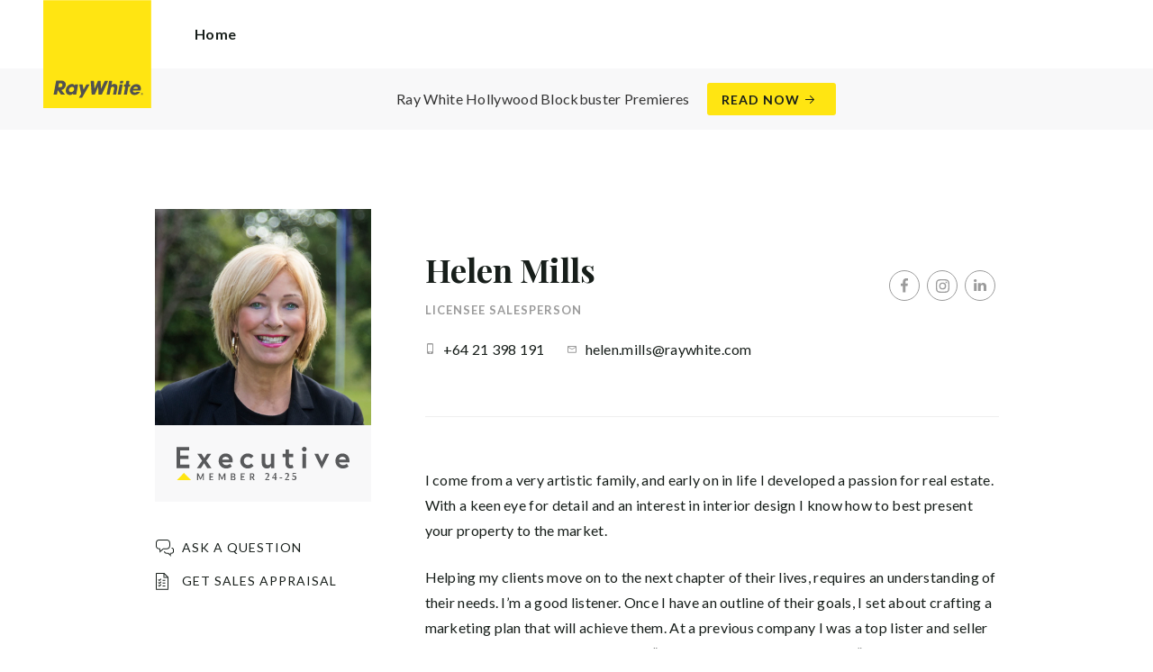

--- FILE ---
content_type: text/html; charset=utf-8
request_url: https://rwpukekohe.co.nz/agents/helen-mills/138558
body_size: 146707
content:
<!doctype html><html lang="en" class="no_js"><head prefix="og: http://ogp.me/ns# fb: http://ogp.me/ns/fb# place: http://ogp.me/ns/place# profile: http://ogp.me/ns/profile# business: http://ogp.me/ns/business#"><script>dataLayer = [{"analyticsTrackingId":"UA-4618736-61","ga4MeasurementId":"G-WQVE3RF3GB","enableCampaigntrack":false,"fbPixelIds":["432046548804271"],"subTypeCode":"RWR","countryCode":"NZ","zoneCode":"NZ"}];</script><script>(function(w,d,s,l,i){w[l]=w[l]||[];w[l].push({'gtm.start':
new Date().getTime(),event:'gtm.js'});var f=d.getElementsByTagName(s)[0],
j=d.createElement(s),dl=l!='dataLayer'?'&l='+l:'';j.async=true;j.src=
'https://www.googletagmanager.com/gtm.js?id='+i+dl;f.parentNode.insertBefore(j,f);
})(window,document,'script','dataLayer','GTM-T6DNFV');</script><script>(function(w,d,s,l,i){w[l]=w[l]||[];w[l].push({'gtm.start':
new Date().getTime(),event:'gtm.js'});var f=d.getElementsByTagName(s)[0],
j=d.createElement(s),dl=l!='dataLayer'?'&l='+l:'';j.async=true;j.src=
'https://www.googletagmanager.com/gtm.js?id='+i+dl;f.parentNode.insertBefore(j,f);
})(window,document,'script','dataLayer','GTM-5LK7M69K');</script><title data-react-helmet="true">Helen Mills - Licensee Salesperson - Ray White Pukekohe</title><meta data-react-helmet="true" charSet="utf-8"/><meta data-react-helmet="true" name="viewport" content="width=device-width, initial-scale=1.0"/><meta data-react-helmet="true" name="mobile-web-app-capable" content="yes"/><meta data-react-helmet="true" name="description" content="I come from a very artistic family, and early on in life I developed a passion for real estate. With a keen eye for detail and an interest in interior design I…"/><meta data-react-helmet="true" name="twitter:card" content="summary_large_image"/><meta data-react-helmet="true" name="twitter:site" content="@RayWhiteGroup"/><meta data-react-helmet="true" name="twitter:title" content="Helen Mills - Ray White Waiuku"/><meta data-react-helmet="true" name="twitter:description" content="I come from a very artistic family, and early on in life I developed a passion for real estate. With a keen eye for detail and an interest in interior design I know how to best present your property…"/><meta data-react-helmet="true" name="twitter:image" content="https://cdn6.ep.dynamics.net/s3/rw-media/memberphotos/5f6db296-060c-489d-b34a-4a2fb9e92de5.jpg?maxwidth=1280"/><meta data-react-helmet="true" property="og:type" content="profile"/><meta data-react-helmet="true" property="og:url" content="https://rwpukekohe.co.nz/agents/helen-mills/138558"/><meta data-react-helmet="true" property="og:title" content="Helen Mills - Ray White Waiuku"/><meta data-react-helmet="true" property="og:description" content="I come from a very artistic family, and early on in life I developed a passion for real estate. With a keen eye for detail and an interest in interior design I know how to best present your property to the market. Helping my clients move on to the next chapter of their lives, requires an understanding of their needs. I’m a good listener. Once I have an outline of their goals, I set about crafting a marketing plan that will achieve them. At a previous company I was a top lister and seller three years in a row. My saying was “everything I touch turns to Sold”! The fact that Ray White is at the forefront of technology-led solutions for their staff, is something I admire. Their forward-thinking approach to developing, enhancing and investing in new cutting-edge tools leads to increased productivity and a sense of pride from employees, as they feel empowered to easily deliver outstanding client service. I’ve always had a wide variety of interests. At school I studied the basics plus French and art and later I completed a City &amp; Guilds dog grooming course. This set me up to own two dog grooming salons in London for nine years. Prior to that using my accounting qualification, I worked for a chain of hotels in the accounts department. Since moving from the UK some years ago, I’ve lived in and around Waiuku. Over this time I have watched the area change and grow. The new shops and cafes springing up are attracting younger families to the area. Waiuku now boasts a new large Medical Centre and is renowned for its street festivals that attract hundreds of people. I’m truly passionate about the area. I have been a long-time volunteer of Waiuku Family Support and I have also donated to the Awhitu Golf Club over the years. On a personal note, I love the gym and I love to travel. My granddaughter Florence holds a special place in my heart as does her Sausage dog Fin. He has short legs and a big attitude! English is my first language and I speak a little French (a carry-over from school)! Call me at Ray White Waiuku. I would love to use my skills to help you move to your next life chapter."/><meta data-react-helmet="true" property="og:site_name" content="Ray White Pukekohe"/><meta data-react-helmet="true" property="og:image" content="https://cdn6.ep.dynamics.net/s3/rw-media/memberphotos/5f6db296-060c-489d-b34a-4a2fb9e92de5.jpg?bgcolor=595959&amp;height=630&amp;mode=crop&amp;quality=90&amp;scale=both&amp;width=1200&amp;_ext=.jpg"/><meta data-react-helmet="true" property="og:image:width" content="1200"/><meta data-react-helmet="true" property="og:image:height" content="630"/><meta data-react-helmet="true" property="profile:first_name" content="Helen"/><meta data-react-helmet="true" property="profile:last_name" content="Mills"/><meta data-react-helmet="true" property="profile:username" content="RayWhitePapakuraToPukekohe"/><link rel="preload" href="https://cdn5.ep.dynamics.net/__resources/css/8c578523aaa8dcabf9c2.css" as="style"/><link rel="preload" href="https://cdn5.ep.dynamics.net/__resources/js/8c578523aaa8dcabf9c2.js" as="script"/><link rel="preload" href="https://cdn5.ep.dynamics.net/__resources/css/91236b8b285a1fa26b5f.css" as="style"/><link rel="preload" href="https://cdn5.ep.dynamics.net/__resources/js/91236b8b285a1fa26b5f.js" as="script"/><link rel="preconnect" href="https://fonts.gstatic.com" crossorigin="anonymous"/><link rel="preconnect" href="https://cdn6.ep.dynamics.net"/><link rel="preconnect" href="https://cdn5.ep.dynamics.net"/><link rel="dns-prefetch" href="//fonts.gstatic.com"/><link rel="dns-prefetch" href="//cdn6.ep.dynamics.net"/><link rel="dns-prefetch" href="//cdn5.ep.dynamics.net"/><link rel="preload" href="https://fonts.googleapis.com/css?family=Lato:400,400i,700|Playfair+Display:700" as="style"/><link rel="preconnect" href="https://fonts.googleapis.com"/><link rel="dns-prefetch" href="//fonts.googleapis.com"/><link rel="preconnect" href="https://pukekohe.rwoffice1.com"/><link rel="dns-prefetch" href="//pukekohe.rwoffice1.com"/><script data-react-helmet="true" type="application/ld+json">{
  "@context": "https://schema.org",
  "@type": "Person",
  "name": "Helen Mills - Ray White Waiuku",
  "givenName": "Helen",
  "familyName": "Mills",
  "telephone": "+64 21 398 191",
  "email": "mailto:helen.mills@raywhite.com",
  "jobTitle": "Licensee Salesperson",
  "image": "https://cdn6.ep.dynamics.net/s3/rw-media/memberphotos/5f6db296-060c-489d-b34a-4a2fb9e92de5.jpg?maxwidth=1280",
  "sameAs": [
    "https://m.facebook.com/RayWhitePapakuraToPukekohe/",
    "https://www.linkedin.com/company/ray-white-southern-corridor-realty-limited/mycompany/",
    "https://www.instagram.com/raywhite_papakura_to_pukekohe?utm_medium=copy_link"
  ],
  "description": "I come from a very artistic family, and early on in life I developed a passion for real estate. With a keen eye for detail and an interest in interior design I know how to best present your property to the market. Helping my clients move on to the next chapter of their lives, requires an understanding of their needs. I’m a good listener. Once I have an outline of their goals, I set about crafting a marketing plan that will achieve them. At a previous company I was a top lister and seller three years in a row. My saying was “everything I touch turns to Sold”! The fact that Ray White is at the forefront of technology-led solutions for their staff, is something I admire. Their forward-thinking approach to developing, enhancing and investing in new cutting-edge tools leads to increased productivity and a sense of pride from employees, as they feel empowered to easily deliver outstanding client service. I’ve always had a wide variety of interests. At school I studied the basics plus French and art and later I completed a City & Guilds dog grooming course. This set me up to own two dog grooming salons in London for nine years. Prior to that using my accounting qualification, I worked for a chain of hotels in the accounts department. Since moving from the UK some years ago, I’ve lived in and around Waiuku. Over this time I have watched the area change and grow. The new shops and cafes springing up are attracting younger families to the area. Waiuku now boasts a new large Medical Centre and is renowned for its street festivals that attract hundreds of people. I’m truly passionate about the area. I have been a long-time volunteer of Waiuku Family Support and I have also donated to the Awhitu Golf Club over the years. On a personal note, I love the gym and I love to travel. My granddaughter Florence holds a special place in my heart as does her Sausage dog Fin. He has short legs and a big attitude! English is my first language and I speak a little French (a carry-over from school)! Call me at Ray White Waiuku. I would love to use my skills to help you move to your next life chapter.",
  "url": "https://rwpukekohe.co.nz/agents/helen-mills/138558"
}</script><link href="https://cdn5.ep.dynamics.net/__resources/css/8c578523aaa8dcabf9c2.css" rel="stylesheet" type="text/css"/><link href="https://cdn5.ep.dynamics.net/__resources/css/91236b8b285a1fa26b5f.css" rel="stylesheet" type="text/css"/><link href="https://fonts.googleapis.com/css?family=Lato:400,400i,700|Playfair+Display:700" rel="stylesheet"/><link rel="apple-touch-icon" sizes="180x180" href="https://www.raywhite.com/apple-touch-icon.png"/><link rel="icon" type="image/png" sizes="32x32" href="https://www.raywhite.com/favicon-32x32.png"/><link rel="icon" type="image/png" sizes="16x16" href="https://www.raywhite.com/favicon-16x16.png"/></head><body class="theme_residential"><noscript><iframe title="Tag Manager" src="//www.googletagmanager.com/ns.html?id=GTM-T6DNFV" height="0" width="0" style="display:none;visibility:hidden"></iframe></noscript><noscript><iframe title="Tag Manager" src="//www.googletagmanager.com/ns.html?id=GTM-5LK7M69K" height="0" width="0" style="display:none;visibility:hidden"></iframe></noscript><script async="">window.document.body.parentElement.classList.remove("no_js");</script><script async="">
                (function () {
                  var primary = "rwpukekohe.co.nz";
                  if (window.location.hostname === primary) return;
                  window.location.hostname = primary;
                })();
              </script><div id="app"><div class="wrapper" data-reactroot=""><header class="main_header with_banner"><div class="header_logo_wrap"><span class="menu_toggle hide_charlie">Menu</span><nav class="mini_nav show_charlie"><ul><li><a href="/">Home</a></li></ul></nav><a class="logo" href="/"><span>Ray White Pukekohe</span></a><span class="onlyprint printlogo"><svg xmlns="http://www.w3.org/2000/svg" width="120" height="120" viewBox="0 0 120 120"><g fill="none"><polygon fill="#FFE512" points=".034 120 119.826 120 119.826 .174 .034 .174"></polygon><path fill="#52524F" d="M48.388169,93.6259155 C48.388169,93.6259155 48.0478873,93.6259155 47.8822535,93.9233803 L44.9132394,99.2535211 C44.9132394,99.2535211 44.7476056,99.5509859 44.6833803,99.2169014 L43.675493,93.96 C43.675493,93.96 43.6112676,93.6259155 43.2709859,93.6259155 L40.3030986,93.6259155 C40.3030986,93.6259155 39.9628169,93.6259155 40.0304225,93.9594366 L42.0247887,103.828169 C42.0247887,103.828169 42.091831,104.16169 41.9239437,104.457465 L39.748169,108.290704 C39.748169,108.290704 39.5797183,108.586479 39.92,108.586479 L42.7307042,108.586479 C42.7307042,108.586479 43.0709859,108.586479 43.24,108.290704 L51.4298592,93.9216901 C51.4298592,93.9216901 51.5983099,93.6259155 51.2580282,93.6259155 L48.388169,93.6259155 L48.388169,93.6259155 Z M53.0073239,89.8140845 C53.0073239,89.8140845 52.6670423,89.8140845 52.691831,90.1532394 L53.7509859,104.716056 C53.7509859,104.716056 53.7757746,105.055211 54.1160563,105.055211 L56.9588732,105.055211 C56.9588732,105.055211 57.2991549,105.055211 57.4270423,104.739718 L60.9070423,96.1425352 C60.9070423,96.1425352 61.0343662,95.8270423 61.0461972,96.1673239 L61.3430986,104.71493 C61.3430986,104.71493 61.3549296,105.055211 61.6952113,105.055211 L64.6574648,105.055211 C64.6574648,105.055211 64.9983099,105.055211 65.1408451,104.746479 L71.9042254,90.1228169 C71.9042254,90.1228169 72.0473239,89.8140845 71.7070423,89.8140845 L68.6022535,89.8140845 C68.6022535,89.8140845 68.2619718,89.8140845 68.1183099,90.1222535 L64.2985915,98.3138028 C64.2985915,98.3138028 64.1549296,98.6219718 64.136338,98.2822535 L63.6901408,90.1538028 C63.6901408,90.1538028 63.6715493,89.8140845 63.3312676,89.8140845 L61.0292958,89.8140845 C61.0292958,89.8140845 60.6884507,89.8140845 60.555493,90.1273239 L57.0704225,98.3087324 C57.0704225,98.3087324 56.9369014,98.6219718 56.9115493,98.2828169 L56.3138028,90.1532394 C56.3138028,90.1532394 56.2884507,89.8140845 55.948169,89.8140845 L53.0073239,89.8140845 L53.0073239,89.8140845 Z M70.383662,104.720563 C70.383662,104.720563 70.3216901,105.055211 70.6619718,105.055211 L73.404507,105.055211 C73.404507,105.055211 73.7453521,105.055211 73.8067606,104.720563 L74.9171831,98.7138028 C75.0214085,98.1571831 75.3746479,96.1966197 77.2895775,96.1966197 C79.1233803,96.1966197 78.7459155,98.2811268 78.6467606,98.8338028 L77.5543662,104.720563 C77.5543662,104.720563 77.491831,105.055211 77.8326761,105.055211 L80.571831,105.055211 C80.571831,105.055211 80.9126761,105.055211 80.9746479,104.720563 L82.0957746,98.6726761 C82.4760563,96.6326761 82.5594366,95.6253521 81.8,94.4912676 C81.2394366,93.6259155 80.0157746,93.2343662 78.924507,93.2343662 C77.703662,93.2343662 76.4783099,93.6478873 75.7126761,94.6777465 L75.6901408,94.6777465 C75.6901408,94.6777465 75.668169,94.6777465 75.7301408,94.3430986 L76.5087324,90.1487324 C76.5087324,90.1487324 76.5707042,89.8140845 76.2304225,89.8140845 L73.4912676,89.8140845 C73.4912676,89.8140845 73.1509859,89.8140845 73.0890141,90.1487324 L70.383662,104.720563 L70.383662,104.720563 Z M88.1825352,94.0101408 C88.1825352,94.0101408 88.244507,93.675493 87.9042254,93.675493 L85.1667606,93.675493 C85.1667606,93.675493 84.8264789,93.675493 84.7639437,94.0101408 L82.7684507,104.774648 C82.7684507,104.774648 82.7064789,105.109296 83.0467606,105.109296 L85.7847887,105.109296 C85.7847887,105.109296 86.1256338,105.109296 86.1876056,104.774648 L88.1825352,94.0101408 L88.1825352,94.0101408 Z M88.8884507,90.1994366 C88.8884507,90.1994366 88.9504225,89.8647887 88.6095775,89.8647887 L85.8738028,89.8647887 C85.8738028,89.8647887 85.5335211,89.8647887 85.4715493,90.1994366 L85.1149296,92.1256338 C85.1149296,92.1256338 85.0529577,92.4602817 85.3932394,92.4602817 L88.1295775,92.4602817 C88.1295775,92.4602817 88.4698592,92.4602817 88.531831,92.1256338 L88.8884507,90.1994366 L88.8884507,90.1994366 Z M95.6095775,90.1994366 C95.6095775,90.1994366 95.6715493,89.8647887 95.3312676,89.8647887 L92.5921127,89.8647887 C92.5921127,89.8647887 92.251831,89.8647887 92.1898592,90.1994366 L91.5430986,93.675493 L90.195493,93.675493 C90.195493,93.675493 89.8546479,93.675493 89.7926761,94.0101408 L89.3740845,96.2726761 L90.7211268,96.2726761 C90.7211268,96.2726761 91.0614085,96.2726761 90.9994366,96.6073239 L89.4873239,104.774648 C89.4873239,104.774648 89.4253521,105.109296 89.7656338,105.109296 L92.503662,105.109296 C92.503662,105.109296 92.844507,105.109296 92.9064789,104.774648 L94.4822535,96.2726761 L95.7915493,96.2726761 C95.7915493,96.2726761 96.131831,96.2726761 96.1938028,95.9380282 L96.6101408,93.675493 L95.3064789,93.675493 C95.3064789,93.675493 94.9656338,93.675493 95.0276056,93.3408451 L95.6095775,90.1994366 L95.6095775,90.1994366 Z M28.5740845,99.3740845 C28.8135211,98.0760563 29.983662,96.4270423 31.9425352,96.4270423 C33.8794366,96.4270423 34.5408451,97.9492958 34.2884507,99.3329577 C34.08,100.444507 33.0264789,102.258028 30.8822535,102.258028 C28.8197183,102.258028 28.3752113,100.444507 28.5740845,99.3740845 L28.5740845,99.3740845 Z M38.7014085,93.9605634 C38.7014085,93.9605634 38.7633803,93.6259155 38.4230986,93.6259155 L35.3430986,93.6259155 L35.0146479,95.0816901 C34.731831,94.3808451 33.9143662,93.2343662 32.0383099,93.2343662 C28.9904225,93.2343662 25.8557746,95.5808451 25.1611268,99.3329577 C24.5532394,102.607887 26.1487324,105.450141 29.7752113,105.450141 C31.1126761,105.450141 32.5560563,104.575211 33.3374648,103.464225 L33.1008451,104.721127 C33.1008451,104.721127 33.0377465,105.055211 33.3780282,105.055211 L36.303662,105.055211 C36.303662,105.055211 36.644507,105.055211 36.7064789,104.720563 L38.7014085,93.9605634 L38.7014085,93.9605634 Z M99.9092958,98.404507 C100.180845,97.7256338 101.097465,96.4495775 102.867042,96.4495775 C104.64,96.4495775 105.080563,97.7256338 105.091831,98.0647887 C105.091831,98.0647887 105.103662,98.404507 104.76338,98.404507 L99.9092958,98.404507 Z M103.874366,101.88169 C103.288451,102.478873 102.814085,102.670423 101.764507,102.670423 C100.427042,102.670423 99.4135211,101.982535 99.4591549,100.624789 L107.688451,100.624789 C107.688451,100.624789 108.028732,100.624789 108.07493,100.490141 C108.120563,100.356056 108.224789,99.9802817 108.308732,99.5290141 C108.950986,96.0450704 106.899718,93.3577465 103.414648,93.3577465 C99.9357746,93.3577465 96.8884507,96.228169 96.2980282,99.4247887 C95.6647887,102.823099 97.9543662,105.478873 101.232113,105.478873 C102.401127,105.478873 103.599437,105.317746 104.67493,104.635493 C105.766197,103.978592 106.882817,103.157183 107.492958,102.170704 C107.492958,102.170704 107.672113,101.88169 107.331831,101.88169 L103.874366,101.88169 L103.874366,101.88169 Z M17.5932394,92.4259155 L19.0152113,92.4259155 C20.9228169,92.4952113 21.623662,93.468169 21.3684507,94.8484507 C21.2315493,95.5904225 20.6230986,96.8980282 18.1211268,96.8377465 L17.0828169,96.8377465 C17.0828169,96.8377465 16.7425352,96.8377465 16.8073239,96.503662 L17.5932394,92.4259155 L17.5932394,92.4259155 Z M11.5419718,104.720563 C11.5419718,104.720563 11.4794366,105.055211 11.8202817,105.055211 L14.8659155,105.055211 C14.8659155,105.055211 15.2061972,105.055211 15.268169,104.720563 L16.1205634,100.134648 L16.1397183,100.134648 C16.1397183,100.134648 16.1583099,100.134648 16.3611268,100.408451 L19.6005634,104.781972 C19.6005634,104.781972 19.8028169,105.055211 20.1430986,105.055211 L23.9109859,105.055211 C23.9109859,105.055211 24.2512676,105.055211 24.0366197,104.790986 L20.2591549,100.134085 C20.2591549,100.134085 20.044507,99.8698592 20.3814085,99.8214085 C22.9042254,99.4591549 24.6304225,96.7870423 24.9543662,95.0343662 C25.244507,93.468169 25.0140845,92.1194366 23.8833803,90.8878873 C22.5915493,89.4884507 21.4,89.5076056 19.1785915,89.583662 L14.6991549,89.583662 C14.6991549,89.583662 14.3588732,89.583662 14.2969014,89.9183099 L11.5419718,104.720563 L11.5419718,104.720563 Z M109.305352,104.251831 L109.547606,104.251831 C109.752113,104.251831 109.939718,104.241127 109.939718,104.006197 C109.939718,103.808451 109.769014,103.777465 109.612394,103.777465 L109.305352,103.777465 L109.305352,104.251831 L109.305352,104.251831 Z M109.073239,103.589859 L109.649577,103.589859 C110.004507,103.589859 110.171268,103.729577 110.171268,104.016901 C110.171268,104.285634 110.000563,104.39831 109.779718,104.421972 L110.20507,105.08 L109.95662,105.08 L109.550423,104.438873 L109.305352,104.438873 L109.305352,105.08 L109.073239,105.08 L109.073239,103.589859 L109.073239,103.589859 Z M109.571268,105.424225 C110.161127,105.424225 110.618028,104.953803 110.618028,104.330141 C110.618028,103.72 110.161127,103.249014 109.571268,103.249014 C108.974085,103.249014 108.517183,103.72 108.517183,104.330141 C108.517183,104.953803 108.974085,105.424225 109.571268,105.424225 Z M109.571268,103.061408 C110.267042,103.061408 110.850141,103.610141 110.850141,104.330141 C110.853014,104.67045 110.71929,104.997695 110.478911,105.238603 C110.238533,105.479511 109.911582,105.613955 109.571268,105.611831 C109.230063,105.614854 108.901899,105.480917 108.660251,105.240011 C108.418603,104.999104 108.283659,104.671353 108.285634,104.330141 C108.285634,103.610141 108.872113,103.061408 109.571268,103.061408 L109.571268,103.061408 Z"></path></g></svg></span></div><div class="beyondthebricks">Ray White Hollywood Blockbuster Premieres<br class="hide_bravo"/> <a class="btn brand_btn" href="https://www.raywhite.co.nz/about/we-bring-the-whole-team?orgId=1567&amp;utm_campaign=no33_the_movie&amp;utm_content=Top%20Banner&amp;utm_medium=referral&amp;utm_source=RW%20Office%20Site" target="_blank" rel="noopener" data-ev-on="click" data-ev-category="Ray White Now" data-ev-action="Click" data-ev-label="Read Now"><span class="anchor mini" data-ev-on="click" data-ev-category="Ray White Now" data-ev-action="Click" data-ev-label="Read Now">Read Now</span></a></div><div><div class="menu_wrap" tabindex="0"><div class="menu"><div class="menu_header"><span class="menu_close">Close</span><a class="logo" href="/"></a><span class="menu_title">Pukekohe</span></div><div class="loader"><span class="sr_only">Loading...</span></div><div class="menu_footer"><span class="btn invisible_light no_arrow">Contact Us</span></div></div></div></div></header><article class="pg_agent"><div class="inner"><div class="agent_meta_wrap"><div class="agent_image_wrap"><div class="agent_image"><div class="responsive_image_wrapper loading" style="padding-bottom:100%;background-color:#EFEFEF" id="000000"><picture><source srcSet="https://cdn6.ep.dynamics.net/s3/rw-media/memberphotos/87169ff9-a565-4053-8786-3238cfdded3a.jpg?height=375&amp;maxheight=2560&amp;maxwidth=2560&amp;quality=90&amp;scale=both&amp;width=375&amp;format=webp 375w, https://cdn6.ep.dynamics.net/s3/rw-media/memberphotos/87169ff9-a565-4053-8786-3238cfdded3a.jpg?height=390&amp;maxheight=2560&amp;maxwidth=2560&amp;quality=90&amp;scale=both&amp;width=390&amp;format=webp 390w, https://cdn6.ep.dynamics.net/s3/rw-media/memberphotos/87169ff9-a565-4053-8786-3238cfdded3a.jpg?height=414&amp;maxheight=2560&amp;maxwidth=2560&amp;quality=90&amp;scale=both&amp;width=414&amp;format=webp 414w, https://cdn6.ep.dynamics.net/s3/rw-media/memberphotos/87169ff9-a565-4053-8786-3238cfdded3a.jpg?height=430&amp;maxheight=2560&amp;maxwidth=2560&amp;quality=90&amp;scale=both&amp;width=430&amp;format=webp 430w, https://cdn6.ep.dynamics.net/s3/rw-media/memberphotos/87169ff9-a565-4053-8786-3238cfdded3a.jpg?height=750&amp;maxheight=2560&amp;maxwidth=2560&amp;quality=90&amp;scale=both&amp;width=750&amp;format=webp 750w, https://cdn6.ep.dynamics.net/s3/rw-media/memberphotos/87169ff9-a565-4053-8786-3238cfdded3a.jpg?height=780&amp;maxheight=2560&amp;maxwidth=2560&amp;quality=90&amp;scale=both&amp;width=780&amp;format=webp 780w, https://cdn6.ep.dynamics.net/s3/rw-media/memberphotos/87169ff9-a565-4053-8786-3238cfdded3a.jpg?height=828&amp;maxheight=2560&amp;maxwidth=2560&amp;quality=90&amp;scale=both&amp;width=828&amp;format=webp 828w" sizes="(min-width: 856px) 856px, 100vw" type="image/webp" media="(min-width: 1px)"/><noscript><img class="image_deferred image_fadein" src="https://cdn6.ep.dynamics.net/s3/rw-media/memberphotos/87169ff9-a565-4053-8786-3238cfdded3a.jpg?height=856&amp;maxheight=2560&amp;maxwidth=2560&amp;quality=90&amp;scale=both&amp;width=856&amp;format=jpg" srcSet="https://cdn6.ep.dynamics.net/s3/rw-media/memberphotos/87169ff9-a565-4053-8786-3238cfdded3a.jpg?height=375&amp;maxheight=2560&amp;maxwidth=2560&amp;quality=90&amp;scale=both&amp;width=375&amp;format=jpg 375w, https://cdn6.ep.dynamics.net/s3/rw-media/memberphotos/87169ff9-a565-4053-8786-3238cfdded3a.jpg?height=390&amp;maxheight=2560&amp;maxwidth=2560&amp;quality=90&amp;scale=both&amp;width=390&amp;format=jpg 390w, https://cdn6.ep.dynamics.net/s3/rw-media/memberphotos/87169ff9-a565-4053-8786-3238cfdded3a.jpg?height=414&amp;maxheight=2560&amp;maxwidth=2560&amp;quality=90&amp;scale=both&amp;width=414&amp;format=jpg 414w, https://cdn6.ep.dynamics.net/s3/rw-media/memberphotos/87169ff9-a565-4053-8786-3238cfdded3a.jpg?height=430&amp;maxheight=2560&amp;maxwidth=2560&amp;quality=90&amp;scale=both&amp;width=430&amp;format=jpg 430w, https://cdn6.ep.dynamics.net/s3/rw-media/memberphotos/87169ff9-a565-4053-8786-3238cfdded3a.jpg?height=750&amp;maxheight=2560&amp;maxwidth=2560&amp;quality=90&amp;scale=both&amp;width=750&amp;format=jpg 750w, https://cdn6.ep.dynamics.net/s3/rw-media/memberphotos/87169ff9-a565-4053-8786-3238cfdded3a.jpg?height=780&amp;maxheight=2560&amp;maxwidth=2560&amp;quality=90&amp;scale=both&amp;width=780&amp;format=jpg 780w, https://cdn6.ep.dynamics.net/s3/rw-media/memberphotos/87169ff9-a565-4053-8786-3238cfdded3a.jpg?height=828&amp;maxheight=2560&amp;maxwidth=2560&amp;quality=90&amp;scale=both&amp;width=828&amp;format=jpg 828w" sizes="(min-width: 856px) 856px, 100vw" alt="Helen Mills"/></noscript><img class="image_deferred hide_no_js" src="https://cdn6.ep.dynamics.net/s3/rw-media/memberphotos/87169ff9-a565-4053-8786-3238cfdded3a.jpg?height=856&amp;maxheight=2560&amp;maxwidth=2560&amp;quality=90&amp;scale=both&amp;width=856&amp;format=jpg" srcSet="https://cdn6.ep.dynamics.net/s3/rw-media/memberphotos/87169ff9-a565-4053-8786-3238cfdded3a.jpg?height=375&amp;maxheight=2560&amp;maxwidth=2560&amp;quality=90&amp;scale=both&amp;width=375&amp;format=jpg 375w, https://cdn6.ep.dynamics.net/s3/rw-media/memberphotos/87169ff9-a565-4053-8786-3238cfdded3a.jpg?height=390&amp;maxheight=2560&amp;maxwidth=2560&amp;quality=90&amp;scale=both&amp;width=390&amp;format=jpg 390w, https://cdn6.ep.dynamics.net/s3/rw-media/memberphotos/87169ff9-a565-4053-8786-3238cfdded3a.jpg?height=414&amp;maxheight=2560&amp;maxwidth=2560&amp;quality=90&amp;scale=both&amp;width=414&amp;format=jpg 414w, https://cdn6.ep.dynamics.net/s3/rw-media/memberphotos/87169ff9-a565-4053-8786-3238cfdded3a.jpg?height=430&amp;maxheight=2560&amp;maxwidth=2560&amp;quality=90&amp;scale=both&amp;width=430&amp;format=jpg 430w, https://cdn6.ep.dynamics.net/s3/rw-media/memberphotos/87169ff9-a565-4053-8786-3238cfdded3a.jpg?height=750&amp;maxheight=2560&amp;maxwidth=2560&amp;quality=90&amp;scale=both&amp;width=750&amp;format=jpg 750w, https://cdn6.ep.dynamics.net/s3/rw-media/memberphotos/87169ff9-a565-4053-8786-3238cfdded3a.jpg?height=780&amp;maxheight=2560&amp;maxwidth=2560&amp;quality=90&amp;scale=both&amp;width=780&amp;format=jpg 780w, https://cdn6.ep.dynamics.net/s3/rw-media/memberphotos/87169ff9-a565-4053-8786-3238cfdded3a.jpg?height=828&amp;maxheight=2560&amp;maxwidth=2560&amp;quality=90&amp;scale=both&amp;width=828&amp;format=jpg 828w" sizes="(min-width: 856px) 856px, 100vw" alt="Helen Mills"/></picture></div></div><div class="show_bravo"><div class="elite"><img src="https://cdn6.ep.dynamics.net/award-pictures/awd_Executive%20Logo%2024-25_RGB-01.svg" alt="Award"/></div></div><div class="show_bravo agent_contact_links"><a class="mini anchor agent_contact_link_question" data-ev-on="click" data-ev-category="Ask Question" data-ev-action="Open" data-ev-label="Helen Mills">Ask a question</a><a class="mini anchor agent_contact_link_appraisal" data-ev-on="click" data-ev-category="Appraisal" data-ev-action="Open" data-ev-label="Helen Mills">Get Sales Appraisal</a></div></div><div class="agent_details"><div class="agent_name_wrap"><div class="agent_name"><h1 class="charlie">Helen Mills</h1><h2 class="micro muted">Licensee Salesperson</h2></div><div class="agent_social show_bravo"><ul class="social circle"><li class="social_facebook"><a href="https://m.facebook.com/RayWhitePapakuraToPukekohe/" target="_blank" rel="noopener noreferrer" data-ev-on="click" data-ev-category="Outbound" data-ev-action="Follow" data-ev-label="Facebook"><span>Facebook</span></a></li><li class="social_instagram"><a href="https://www.instagram.com/raywhite_papakura_to_pukekohe?utm_medium=copy_link" target="_blank" rel="noopener noreferrer" data-ev-on="click" data-ev-category="Outbound" data-ev-action="Follow" data-ev-label="Instagram"><span>Instagram</span></a></li><li class="social_linkedin"><a href="https://www.linkedin.com/company/ray-white-southern-corridor-realty-limited/mycompany/" target="_blank" rel="noopener noreferrer" data-ev-on="click" data-ev-category="Outbound" data-ev-action="Follow" data-ev-label="LinkedIn"><span>LinkedIn</span></a></li></ul></div><div class="agent_contact_button centered_text hide_bravo"><a class="btn agent_profile_cta" data-ev-on="click" data-ev-category="Appraisal" data-ev-action="Open" data-ev-label="Helen Mills">Get Sales Appraisal</a><a class="btn agent_profile_cta" data-ev-on="click" data-ev-category="Ask Question" data-ev-action="Open" data-ev-label="Helen Mills">Contact Helen</a></div></div><div class="hide_bravo"><div class="elite"><img src="https://cdn6.ep.dynamics.net/award-pictures/awd_Executive%20Logo%2024-25_RGB-01.svg" alt="Award"/></div></div><div class="agent_contact_details"><div><div class="agent_contact_label mobile"><span class="muted">Mobile:</span></div><div class="agent_contact_detail"><span><a href="tel:+64 21 398 191" data-ev-on="click" data-ev-category="Tel" data-ev-action="Call" data-ev-label="Helen Mills">+64 21 398 191</a></span></div></div><div><div class="agent_contact_label email"><span class="muted">Email:</span></div><div class="agent_contact_detail"><span><span role="button" tabindex="0" data-ev-on="click" data-ev-category="Agent Page Email" data-ev-action="Click" data-ev-label="Helen Mills">helen.mills@raywhite.com</span></span></div></div></div><div class="agent_social hide_bravo"><ul class="social circle"><li class="social_facebook"><a href="https://m.facebook.com/RayWhitePapakuraToPukekohe/" target="_blank" rel="noopener noreferrer" data-ev-on="click" data-ev-category="Outbound" data-ev-action="Follow" data-ev-label="Facebook"><span>Facebook</span></a></li><li class="social_instagram"><a href="https://www.instagram.com/raywhite_papakura_to_pukekohe?utm_medium=copy_link" target="_blank" rel="noopener noreferrer" data-ev-on="click" data-ev-category="Outbound" data-ev-action="Follow" data-ev-label="Instagram"><span>Instagram</span></a></li><li class="social_linkedin"><a href="https://www.linkedin.com/company/ray-white-southern-corridor-realty-limited/mycompany/" target="_blank" rel="noopener noreferrer" data-ev-on="click" data-ev-category="Outbound" data-ev-action="Follow" data-ev-label="LinkedIn"><span>LinkedIn</span></a></li></ul></div><div class="agent_bio"><div class="agent_bio_content"><div><p>I come from a very artistic family, and early on in life I developed a passion for real estate. With a keen eye for detail and an interest in interior design I know how to best present your property to the market.</p><p>Helping my clients move on to the next chapter of their lives, requires an understanding of their needs. I’m a good listener. Once I have an outline of their goals, I set about crafting a marketing plan that will achieve them. At a previous company I was a top lister and seller three years in a row. My saying was “everything I touch turns to Sold”!</p><p>The fact that Ray White&nbsp;is at the forefront of technology-led solutions for their staff, is something I admire. Their forward-thinking approach to developing, enhancing and investing in new cutting-edge tools leads to increased productivity and a sense of pride from employees, as they feel empowered to easily deliver outstanding client service.</p><p>I’ve always had a wide variety of interests. At school I studied the basics plus French and art and later I completed a City &amp; Guilds dog grooming course. This set me up to own two dog grooming salons in London for nine years. Prior to that using my accounting qualification, I worked for a chain of hotels in the accounts department.</p><p>Since moving from the UK some years ago, I’ve lived in and around Waiuku. Over this time I have watched the area change and grow. The new shops and cafes springing up are attracting younger families to the area. Waiuku now boasts a new large Medical Centre and is renowned for its street festivals that attract hundreds of people.</p><p>I’m truly passionate about the area. I have been a long-time volunteer of Waiuku Family Support and I have also donated to the Awhitu Golf Club over the years.</p><p>On a personal note, I love the gym and I love to travel. My granddaughter Florence holds a special place in my heart as does her Sausage dog Fin. He has short legs and a big attitude!</p><p>English is my first language and I speak a little French (a carry-over from school)! Call me at Ray White&nbsp;Waiuku. I would love to use my skills to help you move to your next life chapter.</p></div></div><div class="agent_awards" id="awards"><h4 class="mini bold_font">Awards</h4><div><ul><li>2024/2025 - Executive Performer</li><li>2021/2022 - Premier Performer<!-- --> - Honorary</li></ul></div></div></div></div></div></div><div class="agent_sections_wrap" id="market" style="min-height:70vh"><div class="inner_lg"><div class="agent_sections_inner"><span class="mini muted">In the market</span><h2 class="charie centered_text">Helen<!-- -->&#x27;s <!-- -->Listings</h2><div class="switcher_wrap"><div class="switcher"><span class="" data-ev-on="click" data-ev-category="Agent Listings" data-ev-action="View" data-ev-label="Testimonials">Testimonials</span></div></div><div class="agent_sections"></div></div></div></div></article><footer id="footer" class="main_footer"><div class="inner_lg"><div class="footer_button_bar tbl"><div class="tbc"><a class="logo footer_logo" href="/"><span>Ray White</span></a></div><div class="tbc"><a class="btn light" data-ev-on="click" data-ev-category="Appraisal" data-ev-action="Open" data-ev-label="Site">Book a Free Appraisal</a><a class="btn invisible_light" data-ev-on="click" data-ev-category="Ask Question" data-ev-action="Open" data-ev-label="Site">Contact Us</a></div><div class="tbc footer_social"><button aria-label="Women’s Refuge" style="display:inline-block;margin:0;padding:0;border:none;-webkit-appearance:none;-moz-appearance:none;appearance:none;background:none;cursor:pointer;opacity:1" type="button"><svg height="32" viewBox="0 0 192 192" width="32"><circle cx="96" cy="96" fill="#445e5c" r="96"></circle><circle cx="96" cy="95" fill="#fff" r="87"></circle><path d="M96 11a84 84 0 000 168z" fill="#445e5c"></path><g fill="none" stroke="#fff" stroke-linecap="round" stroke-width="3"><path d="M96 50.5H48a2.5 2.5 0 00-2.5 2.5v70a2.5 2.5 0 002.5 2.5h48" stroke-dasharray="6"></path><path d="M99.76 135.5h-43a2 2 0 00-1.76 1.11l-4 8a2 2 0 00.08 1.94c.37.6 1 .95 3.71.95h44.79" stroke-dasharray="7 6"></path></g><g fill="none" stroke="#445e5c"><path d="M96 52h47a1 1 0 011 1v70a1 1 0 01-1 1H96" stroke-width="6"></path><path d="M96 135.5h39a2 2 0 011.79 1.11l4 8a2 2 0 01-1.79 2.89H96" stroke-width="3"></path><path d="M96 141h43m-37-5v5m8.5-5l.5 5m8-5l1 5m7-5l4 11" stroke-width="2"></path></g></svg></button><ul class="social circle"><li class="social_facebook"><a href="https://www.facebook.com/RayWhitePapakuraToPukekohe/" target="_blank" rel="noopener noreferrer" data-ev-on="click" data-ev-category="Outbound" data-ev-action="Follow" data-ev-label="Facebook"><span>Facebook</span></a></li><li class="social_instagram"><a href="https://instagram.com/raywhite_papakura_to_pukekohe?utm_medium=copy_link" target="_blank" rel="noopener noreferrer" data-ev-on="click" data-ev-category="Outbound" data-ev-action="Follow" data-ev-label="Instagram"><span>Instagram</span></a></li><li class="social_linkedin"><a href="https://www.linkedin.com/company/ray-white-southern-corridor-realty-limited/mycompany/" target="_blank" rel="noopener noreferrer" data-ev-on="click" data-ev-category="Outbound" data-ev-action="Follow" data-ev-label="LinkedIn"><span>LinkedIn</span></a></li></ul></div></div><div class="footer_nav_bar tbl"><div class="tbc"><div class="footer_offices"><div class="footer_office"><a href="/about/ray-white-pukekohe/1567"><h4 class="foxtrot">Ray White Pukekohe</h4></a><p class="footer_office_address"><span>4 Hall Street</span><br/>Pukekohe<!-- -->, Franklin <!-- -->2120</p><ul class="footer_office_contact"><li class="contact_link_landline"><span><a href="tel:+64 (9) 238 4100" data-ev-on="click" data-ev-category="Tel" data-ev-action="Call" data-ev-label="Ray White Pukekohe">+64 (9) 238 4100</a></span></li><li class="contact_link_email"><span><a>pukekohe.nz@raywhite.com</a></span></li></ul><p class="footer_office_address postal_address"><span>PO Box 772</span><br/>Pukekohe<!-- --> <!-- -->2340</p></div><div class="footer_office"><a href="/about/ray-white-papakura/1541"><h4 class="foxtrot">Ray White Papakura</h4></a></div><div class="footer_office"><a href="/about/ray-white-waiuku/1837"><h4 class="foxtrot">Ray White Waiuku</h4></a></div><div class="footer_office"><a href="/about/ray-white-patumahoe/2173"><h4 class="foxtrot">Ray White Patumahoe</h4></a></div><div class="footer_office"><a href="/about/ray-white-bombay/3477"><h4 class="foxtrot">Ray White Bombay</h4></a></div></div><div class="hide_charlie footer_office_social"><button aria-label="Women’s Refuge" style="display:inline-block;margin:0;padding:0;border:none;-webkit-appearance:none;-moz-appearance:none;appearance:none;background:none;cursor:pointer;opacity:1" type="button"><svg height="32" viewBox="0 0 192 192" width="32"><circle cx="96" cy="96" fill="#445e5c" r="96"></circle><circle cx="96" cy="95" fill="#fff" r="87"></circle><path d="M96 11a84 84 0 000 168z" fill="#445e5c"></path><g fill="none" stroke="#fff" stroke-linecap="round" stroke-width="3"><path d="M96 50.5H48a2.5 2.5 0 00-2.5 2.5v70a2.5 2.5 0 002.5 2.5h48" stroke-dasharray="6"></path><path d="M99.76 135.5h-43a2 2 0 00-1.76 1.11l-4 8a2 2 0 00.08 1.94c.37.6 1 .95 3.71.95h44.79" stroke-dasharray="7 6"></path></g><g fill="none" stroke="#445e5c"><path d="M96 52h47a1 1 0 011 1v70a1 1 0 01-1 1H96" stroke-width="6"></path><path d="M96 135.5h39a2 2 0 011.79 1.11l4 8a2 2 0 01-1.79 2.89H96" stroke-width="3"></path><path d="M96 141h43m-37-5v5m8.5-5l.5 5m8-5l1 5m7-5l4 11" stroke-width="2"></path></g></svg></button><ul class="social circle"><li class="social_facebook"><a href="https://www.facebook.com/RayWhitePapakuraToPukekohe/" target="_blank" rel="noopener noreferrer" data-ev-on="click" data-ev-category="Outbound" data-ev-action="Follow" data-ev-label="Facebook"><span>Facebook</span></a></li><li class="social_instagram"><a href="https://instagram.com/raywhite_papakura_to_pukekohe?utm_medium=copy_link" target="_blank" rel="noopener noreferrer" data-ev-on="click" data-ev-category="Outbound" data-ev-action="Follow" data-ev-label="Instagram"><span>Instagram</span></a></li><li class="social_linkedin"><a href="https://www.linkedin.com/company/ray-white-southern-corridor-realty-limited/mycompany/" target="_blank" rel="noopener noreferrer" data-ev-on="click" data-ev-category="Outbound" data-ev-action="Follow" data-ev-label="LinkedIn"><span>LinkedIn</span></a></li></ul></div></div><div class="tbc"></div></div><div class="back_top"><a href="#app">Back to top</a></div><div class="footer_copyright_bar muted tbl"><div class="tbc"><p class="copyright">©<!-- --> <!-- -->Ray White Pukekohe<!-- -->.<!-- --> <!-- -->Based in Pukekohe.<!-- --> Southern Corridor Realty Ltd Licensed (REAA 2008).</p></div><div class="tbc"></div></div></div></footer></div></div><script>window.INITIAL_STATE = {"config":{"blogId":1004,"baseDomain":"pukekohe.rwoffice1.com","primaryOrganisationId":1567,"primaryDomain":"rwpukekohe.co.nz","organisationIds":[1567,1541,3477,1837,2173],"domains":["pukekohe.rwoffice1.com","rwpukekohe.co.nz","staging.rwpukekohe.co.nz"],"options":{"title":"Pukekohe","analyticsTrackingId":"UA-4618736-61","agents":{"hidden":[167038,166364,172528,168323,150801,139229,110968,138513,147779,170427,122287,148663,120877,128749,132741,133043,115196,151894,149702,153086,142356,168456,167931,148704,153137,142093,165261,166890,166892,35827,99718,173972,173973,175005,175006,175007,81762,153646,115195,151920,153542,146865,143574,115198,149111,141249,130074,122207,175469,176128,175995,176006,176005,177008,179607,178125,178947,180391],"sort":[73292,99717,175406,178753,10098,135992,99810,138504,141342,174465,167038,138559,133458,138558,166465,166364,145700,117793,161118,102258,111953,174978,137171,128030,151859,130495,158967,26311,52943,143373,143525,158822,140331,118209,142733,146885,176782,146148,105196,141181,172528,168323,150801,139229,110968,138513,147779,170427,122287,148663,120877,128749,132741,133043,115196,151894,149702,153086,142356,168456,167931,148704,153137,142093,165261,166890,166892,35827,99718,173972,173973,175005,175006,175007,81762,153646,115195,151920,153542,146865,143574,115198,149111,141249,130074,122207,175469,176128,175995,176006,176005,177008,179607,178125,178947,180391],"newAgents":"hide"},"useViewingTracker":false,"offices":{"display":{"pukekohe.nz":"on","papakura.nz":"on","waiuku.nz":"on","patumahoe.nz":"on","bombay.nz":"on"}},"oneFormId":"","agentShowTransactions":"any","tenancyPortalCode":"tps1777","tenancyTrackerSubdomain":"","integrateSyndicatedNews":true,"mdPushContacts":true,"ga4MeasurementId":"G-WQVE3RF3GB","useHomeLive":false,"tenancyPortalBooking":true,"rentiAgencyCode":"","beforeYouBidId":"","snugTeamId":"","tenappId":"","showLoanMarketCalculator":false,"gtmContainerId":"GTM-5LK7M69K","enableRentalForms":true,"inspectRealEstate":{"account":"","rent":false,"sell":false},"brokers":{"showOnPdp":true,"showInTeam":true,"ids":[3364290,9612300]},"enableCampaigntrack":false,"showOfficeDetails":false,"showHiddenOffices":false,"rentalFormUrl":"https:\u002F\u002Frw-media.s3.amazonaws.com\u002Fresidential-offices\u002Fwp-content\u002Fblogs.dir\u002F1004\u002Ffiles\u002F2015\u002F03\u002FRental-Application-form.pdf","header":{"listingId":null,"superscript":"","heading":"","subheading":"","videoUrl":"","image":{"url":"https:\u002F\u002Frw-media.s3.amazonaws.com\u002Fresidential-offices\u002Fwp-content\u002Fblogs.dir\u002Fsites\u002F1004\u002F2014\u002F12\u002F14110056\u002FPukekohe.jpg","width":3000,"height":2000}},"office":{"blurb":""},"siteFocus":"sales","siteTitle":"","menuTitle":"","defaultEmail":"","fbPixelId":"432046548804271","search":{"headers":{"default":null,"residential":null,"commercial":null,"rural":null}},"about":"\u003Cp\u003ERay White Pukekohe is proud to be part of a five office network that services South Auckland and Franklin area for a range of real estate needs including selling residential, lifestyle and rural properties as well as providing a property management service and commercial real estate service.\u003C\u002Fp\u003E\n\u003Cp\u003EPukekohe is the largest town in the Franklin District, and is a sought after shopping destination that includes vibrant cafes and popular restaurants.Take a stroll around the Pukekohe Market on the weekend, where you can experience the local produce that the region is celebrated for, not to mention the friendly people and atmosphere that is evident in this area where &#8216;town meets country&#8217;. The motorway is just a 10 minute drive from Pukekohe, making it very convenient to travel north towards the Airport and Auckland City, or south towards the Coromandel and beyond.\u003C\u002Fp\u003E\n\u003Cp\u003EIf you are looking at the next step in your property journey, our friendly and experienced team would love to help!\u003C\u002Fp\u003E\n\u003Cp\u003E&nbsp;\u003C\u002Fp\u003E\n\u003Cp\u003E&nbsp;\u003C\u002Fp\u003E\n\u003Cp\u003E&nbsp;\u003C\u002Fp\u003E\n\u003Cp\u003E&nbsp;\u003C\u002Fp\u003E\n\u003Cp\u003E&nbsp;\u003C\u002Fp\u003E\n\u003Cp\u003E&nbsp;\u003C\u002Fp\u003E\n\u003Cp\u003E&nbsp;\u003C\u002Fp\u003E\n\u003Cp\u003E&nbsp;\u003C\u002Fp\u003E\n"},"theme":"residential","displayOrganisationIds":[1567,1541,1837,2173,3477],"redirections":[],"rwApi":{"endpoint":"\u002Fapi\u002Fproxy\u002Fv1\u002F","key":"","useProxy":true,"publicOnly":true},"env":{"nodeEnv":"production","cdn":"https:\u002F\u002Fcdn5.ep.dynamics.net","servicePageOffices":[489]},"tenapp":{"endpoint":"https:\u002F\u002Fapp.tenapp.com.au\u002Fstart"},"loanMarket":{"aoEndpoint":"my.loanmarket.com.au"},"disableClientCache":false,"protocol":"https","baseUrl":"https:\u002F\u002Frwpukekohe.co.nz","requestTime":1762610247522},"orgs":{"1541":{"id":1541,"organisationId":1541,"branchIds":[2173,1567,3477,1837],"type":"Ray White Office","typeCode":"RWO","subType":"Residential","subTypeCode":"RWR","sam":"papakura.nz","name":"Papakura","fullName":"Ray White Papakura","internalFullName":"Ray White Papakura","primaryPhone":"+64 (9) 238 4100","primaryPhoneLocal":"(09) 238 4100","phone":"+64 (9) 238 4100","phoneLocal":"(09) 238 4100","officePhone":"+64 (9) 238 4100","officePhoneLocal":"(09) 238 4100","email":"papakura.nz@raywhite.com","description":"\u003Cp\u003EThe Papakura District is located in the southern part of the greater Auckland region in New Zealand, 32 kilometres south of Auckland City. Papakura features all types of attractions and activities, ranging from the Hunua foothills, Ardmore Airport through to a large shopping centre, golf course and entertainment and conference centre. Being on the southern border of the Auckland region, Papakura is the perfect escape from the busy rush, yet close enough to make the daily commute.\u003C\u002Fp\u003E\n\n\u003Cp\u003ERay White Papakura is a&nbsp;\u003Ca href=\"http:\u002F\u002Frwpapakura.co.nz\u002F2884\u002FOur-Office\"\u003Ereal estate company\u003C\u002Fa\u003E&nbsp;service provider for a wide range of real estate needs on behalf of established property owners, investors, and new arrivals in the region.\u003C\u002Fp\u003E\n\n\u003Cp\u003EWe have a variety of properties for sale including&nbsp;\u003Ca href=\"http:\u002F\u002Frwpapakura.co.nz\u002FResidential\"\u003Eresidential\u003C\u002Fa\u003E,&nbsp;\u003Ca href=\"http:\u002F\u002Frwpapakura.co.nz\u002FRural_Property\"\u003Erural&nbsp;\u003C\u002Fa\u003Eand&nbsp;\u003Ca href=\"http:\u002F\u002Frwpapakura.co.nz\u002FLifestyle_Property\"\u003Elifestyle&nbsp;\u003C\u002Fa\u003Eavailable to view online. You can also view open homes and rental properties in and around Papakura via our website.\u003C\u002Fp\u003E\n\n\u003Cp\u003EIf you are looking for Auckland property for sale or rent, or would like to&nbsp;\u003Ca href=\"http:\u002F\u002Frwpapakura.co.nz\u002F2870\u002FWhy-Sell-With-Us\"\u003Ediscuss selling your property\u003C\u002Fa\u003E&nbsp;talk to&nbsp;\u003Ca href=\"http:\u002F\u002Frwpapakura.co.nz\u002F2885\u002FOur-People\"\u003Ethe team at Ray White Papakura&nbsp;\u003C\u002Fa\u003Etoday, they will help you with all of your real estate needs.\u003C\u002Fp\u003E\n","facebook":"https:\u002F\u002Fwww.facebook.com\u002FRayWhiteSouthernCorridor","linkedin":"https:\u002F\u002Fwww.linkedin.com\u002Fcompany\u002Fray-white-southern-corridor-realty-limited\u002Fmycompany\u002F","instagram":"https:\u002F\u002Finstagram.com\u002Fraywhitesoutherncorridor","video":"https:\u002F\u002Fdrive.google.com\u002Fopen?id=1vGm4c6Iw0P9HrftnO5nsHTfwryXo_Css&authuser=ea.scrl.nz%40raywhite.com&usp=drive_fs","testimonials":[{"id":711792}],"licenceCode":"Southern Corridor Realty Limited Licensed (REAA 2008)","countryCode":"NZ","address":{"latitude":-37.072326,"longitude":174.940749,"streetNumber":"15","streetName":"Beach Road","locality":"Papakura","region":"Papakura","state":"Papakura","postCode":"2113","country":"New Zealand","countryCode":"NZ","streetAddress":"15 Beach Road"},"website":"http:\u002F\u002Fwww.rwpapakura.co.nz","roles":[],"awards":[{"fromDate":"2020-07-01T00:00:00","givenDate":"2021-07-06","rankCode":"ACH","award":"2020\u002F2021 - Premier Business Leader","pictureUrl":"https:\u002F\u002Fcdn6.ep.dynamics.net\u002Faward-pictures\u002Fawd_Premier_BUSINESS_LEADER_Logo_CMYK_NEW.jpg","webLogoUrl":"https:\u002F\u002Fcdn6.ep.dynamics.net\u002Faward-pictures\u002Fawd_Premier%20business%20leader.svg","highQualityLogoUrl":"https:\u002F\u002Fcdn6.ep.dynamics.net\u002Faward-pictures\u002Fawd_Premier_BUSINESS_LEADER_Logo_CMYK_NEW%5B2%5D.pdf","toDate":"2021-06-30T00:00:00","rank":"Achievement","categoryCode":"PREM","category":"Premier","recognitionType":"SALES","recognitionYear":"2020\u002F2021","awardLevel":"Premier","superceded":false,"year":"2020\u002F2021","name":"2020\u002F2021 - Premier Business Leader"},{"fromDate":"2018-07-01T00:00:00","givenDate":"2019-09-19","rankCode":"9","award":"2018\u002F2019 - Business Growth","toDate":"2019-06-30T00:00:00","rank":"No. 9","categoryCode":"OTH","category":"Other","recognitionYear":"2018\u002F2019","year":"2018\u002F2019","name":"2018\u002F2019 - Business Growth"}],"recognitionLevels":[],"allRecognitionLevels":[{"award":"2020\u002F2021 - Premier Business Leader","recognitionType":"SALES","highestAwardLevel":"Premier","year":"2020\u002F2021","pictureUrl":"https:\u002F\u002Fcdn6.ep.dynamics.net\u002Faward-pictures\u002Fawd_Premier_BUSINESS_LEADER_Logo_CMYK_NEW.jpg","webLogoUrl":"https:\u002F\u002Fcdn6.ep.dynamics.net\u002Faward-pictures\u002Fawd_Premier%20business%20leader.svg","highQualityLogoUrl":"https:\u002F\u002Fcdn6.ep.dynamics.net\u002Faward-pictures\u002Fawd_Premier_BUSINESS_LEADER_Logo_CMYK_NEW%5B2%5D.pdf"}],"teams":[],"imageExterior":"https:\u002F\u002Fcdn6.ep.dynamics.net\u002Fs3\u002Frw-media\u002Fmemberphotos\u002F646f38d9-7a2d-437e-84a3-28ee67928e58.jpeg","settings":{},"loaded":true,"loading":false,"error":false},"1567":{"id":1567,"organisationId":1567,"parentId":1541,"branchIds":[],"parentOrganisationId":1541,"type":"Ray White Office","typeCode":"RWO","subType":"Residential","subTypeCode":"RWR","sam":"pukekohe.nz","name":"Pukekohe","fullName":"Ray White Pukekohe","internalFullName":"Ray White Pukekohe","primaryPhone":"+64 (9) 238 4100","primaryPhoneLocal":"(09) 238 4100","phone":"+64 (9) 238 4100","phoneLocal":"(09) 238 4100","officePhone":"+64 (9) 238 4100","officePhoneLocal":"(09) 238 4100","email":"pukekohe.nz@raywhite.com","description":"\u003Cp\u003EWELCOME TO RAY WHITE PUKEKOHE\u003C\u002Fp\u003E\n\n\u003Cp\u003E&nbsp;\u003C\u002Fp\u003E\n\n\u003Cp\u003ERay White Pukekohe offer:&nbsp;Residential, Lifestyle, Bare Land, Horticulture and Farms for sale&nbsp;or rental throughout The Greater Franklin areas of Auckland, New Zealand. &nbsp;Our experienced real estate team who collectively have experience totalling over 100 years, serve the areas of Karaka, Clarks Beach, Waiau Pa, Pukekohe, Buckland, Bombay, Ararimu, Tuakau, Pokeno,&nbsp;Pukekawa, Onewhero, Port Waikato, Patumahoe, Glenbrook and Waiuku. &nbsp;\u003C\u002Fp\u003E\n\n\u003Cp\u003EPukekohe is the largest town in the Franklin District, and is a sought after shopping destination that includes vibrant cafes and popular restaurants. &nbsp;Take a stroll around the Pukekohe Market on the weekend, where you can experience the local produce that the region is celebrated for, not to mention the friendly people and atmosphere that is evident in this area where &#39;town meets country&#39;. &nbsp;The motorway is just a 10 minute drive from Pukekohe, making it very convenient to travel north towards the Airport and Auckland City, or south towards the Coromandel and beyond.\u003C\u002Fp\u003E\n\n\u003Cp\u003ENot only is Pukekohe perfectly situated for access to the cities, but is also surrounded by a wealth of recreational activities all within easy reach. &nbsp;Spend an hour or take the whole day and enjoy the country-side as you visit the local attractions:\u003C\u002Fp\u003E\n\n\u003Cul\u003E\n\t\u003Cli\u003EWest Coast Beaches including Kariotahi and&nbsp;Port Waikato\u003C\u002Fli\u003E\n\t\u003Cli\u003EAwhitu Peninsula and Manukau Heads\u003C\u002Fli\u003E\n\t\u003Cli\u003EHunua Ranges and Hunua Falls\u003C\u002Fli\u003E\n\t\u003Cli\u003EMiranda Hot Springs and Shorebird Centre\u003C\u002Fli\u003E\n\t\u003Cli\u003EFirth of Thames and Fishing\u003C\u002Fli\u003E\n\t\u003Cli\u003ECoromandel and Bay of Plenty beaches\u003C\u002Fli\u003E\n\t\u003Cli\u003EGolf Couses at Maramarua, Onewhero, Pukekohe and Waikare\u003C\u002Fli\u003E\n\t\u003Cli\u003EGlenbrook Vintage Railway\u003C\u002Fli\u003E\n\t\u003Cli\u003EMeremere Dragway\u003C\u002Fli\u003E\n\t\u003Cli\u003EHampton Downs Raceway\u003C\u002Fli\u003E\n\t\u003Cli\u003ERata Lodge Boutique Retreat and Spa\u003C\u002Fli\u003E\n\t\u003Cli\u003ECastaways Function and Event Centre and Agave Restaurant\u003C\u002Fli\u003E\n\u003C\u002Ful\u003E\n","facebook":"https:\u002F\u002Fwww.facebook.com\u002FRayWhitePapakuraToPukekohe\u002F","linkedin":"https:\u002F\u002Fwww.linkedin.com\u002Fcompany\u002Fray-white-southern-corridor-realty-limited\u002Fmycompany\u002F","instagram":"https:\u002F\u002Finstagram.com\u002Fraywhite_papakura_to_pukekohe?utm_medium=copy_link","video":"https:\u002F\u002Fdrive.google.com\u002Fopen?id=1vGm4c6Iw0P9HrftnO5nsHTfwryXo_Css&authuser=ea.scrl.nz%40raywhite.com&usp=drive_fs","licenceCode":"Southern Corridor Realty Ltd Licensed (REAA 2008)","countryCode":"NZ","address":{"latitude":-37.200268,"longitude":174.905357,"streetNumber":"4","streetName":"Hall Street","locality":"Pukekohe","region":"Franklin","state":"Franklin","postCode":"2120","country":"New Zealand","countryCode":"NZ","streetAddress":"4 Hall Street"},"postalAddress":{"streetName":"PO Box 772","locality":"Pukekohe","postCode":"2340","country":"New Zealand","countryCode":"NZ","streetAddress":"PO Box 772"},"website":"https:\u002F\u002Frwpukekohe.co.nz","roles":[],"awards":[{"fromDate":"2020-07-01T00:00:00","givenDate":"2021-07-06","rankCode":"ACH","award":"2020\u002F2021 - Premier Business Leader","pictureUrl":"https:\u002F\u002Fcdn6.ep.dynamics.net\u002Faward-pictures\u002Fawd_Premier_BUSINESS_LEADER_Logo_CMYK_NEW.jpg","webLogoUrl":"https:\u002F\u002Fcdn6.ep.dynamics.net\u002Faward-pictures\u002Fawd_Premier%20business%20leader.svg","highQualityLogoUrl":"https:\u002F\u002Fcdn6.ep.dynamics.net\u002Faward-pictures\u002Fawd_Premier_BUSINESS_LEADER_Logo_CMYK_NEW%5B2%5D.pdf","toDate":"2021-06-30T00:00:00","rank":"Achievement","categoryCode":"PREM","category":"Premier","recognitionType":"SALES","recognitionYear":"2020\u002F2021","awardLevel":"Premier","superceded":false,"year":"2020\u002F2021","name":"2020\u002F2021 - Premier Business Leader"},{"fromDate":"2019-07-01T00:00:00","givenDate":"2020-03-12","rankCode":"ACH","award":"2019\u002F2020 - Premier Business Leader","pictureUrl":"https:\u002F\u002Fcdn6.ep.dynamics.net\u002Faward-pictures\u002Fawd_Premier_BUSINESS_LEADER_Logo_CMYK_NEW.jpg","webLogoUrl":"https:\u002F\u002Fcdn6.ep.dynamics.net\u002Faward-pictures\u002Fawd_Premier_BusinessLeader.svg","highQualityLogoUrl":"https:\u002F\u002Fcdn6.ep.dynamics.net\u002Faward-pictures\u002Fawd_PremierBusinessLeader_2019.pdf","toDate":"2020-06-30T00:00:00","rank":"Achievement","categoryCode":"PREM","category":"Premier","recognitionType":"SALES","recognitionYear":"2019\u002F2020","awardLevel":"Premier","superceded":false,"year":"2019\u002F2020","name":"2019\u002F2020 - Premier Business Leader"},{"fromDate":"2018-07-01T00:00:00","givenDate":"2018-12-06","rankCode":"ACH","award":"2018\u002F2019 - Premier Business Leader","pictureUrl":"https:\u002F\u002Fcdn6.ep.dynamics.net\u002Faward-pictures\u002Fawd_Premier_BUSINESS_LEADER_Logo_CMYK_1819.png","webLogoUrl":"https:\u002F\u002Fcdn6.ep.dynamics.net\u002Faward-pictures\u002Fawd_Premier_BusinessLeader_18-19.svg","highQualityLogoUrl":"https:\u002F\u002Fcdn6.ep.dynamics.net\u002Faward-pictures\u002Fawd_Premier%20Logo%2018-19_CMYK_Main.pdf","toDate":"2019-06-30T00:00:00","rank":"Achievement","categoryCode":"PREM","category":"Premier","recognitionType":"SALES","recognitionYear":"2018\u002F2019","awardLevel":"Premier","superceded":false,"year":"2018\u002F2019","name":"2018\u002F2019 - Premier Business Leader"}],"recognitionLevels":[],"allRecognitionLevels":[{"award":"2020\u002F2021 - Premier Business Leader","recognitionType":"SALES","highestAwardLevel":"Premier","year":"2020\u002F2021","pictureUrl":"https:\u002F\u002Fcdn6.ep.dynamics.net\u002Faward-pictures\u002Fawd_Premier_BUSINESS_LEADER_Logo_CMYK_NEW.jpg","webLogoUrl":"https:\u002F\u002Fcdn6.ep.dynamics.net\u002Faward-pictures\u002Fawd_Premier%20business%20leader.svg","highQualityLogoUrl":"https:\u002F\u002Fcdn6.ep.dynamics.net\u002Faward-pictures\u002Fawd_Premier_BUSINESS_LEADER_Logo_CMYK_NEW%5B2%5D.pdf"},{"award":"2019\u002F2020 - Premier Business Leader","recognitionType":"SALES","highestAwardLevel":"Premier","year":"2019\u002F2020","pictureUrl":"https:\u002F\u002Fcdn6.ep.dynamics.net\u002Faward-pictures\u002Fawd_Premier_BUSINESS_LEADER_Logo_CMYK_NEW.jpg","webLogoUrl":"https:\u002F\u002Fcdn6.ep.dynamics.net\u002Faward-pictures\u002Fawd_Premier_BusinessLeader.svg","highQualityLogoUrl":"https:\u002F\u002Fcdn6.ep.dynamics.net\u002Faward-pictures\u002Fawd_PremierBusinessLeader_2019.pdf"},{"award":"2018\u002F2019 - Premier Business Leader","recognitionType":"SALES","highestAwardLevel":"Premier","year":"2018\u002F2019","pictureUrl":"https:\u002F\u002Fcdn6.ep.dynamics.net\u002Faward-pictures\u002Fawd_Premier_BUSINESS_LEADER_Logo_CMYK_1819.png","webLogoUrl":"https:\u002F\u002Fcdn6.ep.dynamics.net\u002Faward-pictures\u002Fawd_Premier_BusinessLeader_18-19.svg","highQualityLogoUrl":"https:\u002F\u002Fcdn6.ep.dynamics.net\u002Faward-pictures\u002Fawd_Premier%20Logo%2018-19_CMYK_Main.pdf"}],"teams":[],"imageExterior":"https:\u002F\u002Fcdn6.ep.dynamics.net\u002Fs3\u002Frw-media\u002Fmemberphotos\u002Fd4b87693-7632-4255-a166-2e9a8d70a26b.jpg","settings":{},"loaded":true,"loading":false,"error":false},"1837":{"id":1837,"organisationId":1837,"parentId":1541,"branchIds":[],"parentOrganisationId":1541,"type":"Ray White Office","typeCode":"RWO","subType":"Residential","subTypeCode":"RWR","sam":"waiuku.nz","name":"Waiuku","fullName":"Ray White Waiuku","internalFullName":"Ray White Waiuku","primaryPhone":"+64 (9) 235 2940","primaryPhoneLocal":"(09) 235 2940","phone":"+64 (9) 235 2940","phoneLocal":"(09) 235 2940","officePhone":"+64 (9) 235 2940","officePhoneLocal":"(09) 235 2940","email":"waiuku.nz@raywhite.com","description":"\u003Cp\u003ERay White Waiuku is a member of the Southern Corridor Realty Limited group of companies based in the Franklin and Papakura districts of South Auckland, New Zealand.\u003C\u002Fp\u003E\n","facebook":"https:\u002F\u002Fwww.facebook.com\u002FRayWhitePapakuraToPukekohe\u002F","linkedin":"https:\u002F\u002Fwww.linkedin.com\u002Fcompany\u002Fray-white-southern-corridor-realty-limited\u002Fmycompany\u002F","instagram":"https:\u002F\u002Finstagram.com\u002Fraywhite_papakura_to_pukekohe?utm_medium=copy_link","video":"https:\u002F\u002Fdrive.google.com\u002Fopen?id=1vGm4c6Iw0P9HrftnO5nsHTfwryXo_Css&authuser=ea.scrl.nz%40raywhite.com&usp=drive_fs","licenceCode":"Southern Corridor Realty Ltd Licensed (REAA 2008)","countryCode":"NZ","address":{"latitude":-37.249378,"longitude":174.730753,"streetNumber":"48","streetName":"Queen Street Waiuku","locality":"Waiuku","region":"Franklin","state":"Franklin","postCode":"2123","country":"New Zealand","countryCode":"NZ","streetAddress":"48 Queen Street Waiuku"},"website":"https:\u002F\u002Frwwaiuku.co.nz","roles":[],"awards":[{"fromDate":"2020-07-01T00:00:00","givenDate":"2021-07-06","rankCode":"ACH","award":"2020\u002F2021 - Premier Business Leader","pictureUrl":"https:\u002F\u002Fcdn6.ep.dynamics.net\u002Faward-pictures\u002Fawd_Premier_BUSINESS_LEADER_Logo_CMYK_NEW.jpg","webLogoUrl":"https:\u002F\u002Fcdn6.ep.dynamics.net\u002Faward-pictures\u002Fawd_Premier%20business%20leader.svg","highQualityLogoUrl":"https:\u002F\u002Fcdn6.ep.dynamics.net\u002Faward-pictures\u002Fawd_Premier_BUSINESS_LEADER_Logo_CMYK_NEW%5B2%5D.pdf","toDate":"2021-06-30T00:00:00","rank":"Achievement","categoryCode":"PREM","category":"Premier","recognitionType":"SALES","recognitionYear":"2020\u002F2021","awardLevel":"Premier","superceded":false,"year":"2020\u002F2021","name":"2020\u002F2021 - Premier Business Leader"}],"recognitionLevels":[],"allRecognitionLevels":[{"award":"2020\u002F2021 - Premier Business Leader","recognitionType":"SALES","highestAwardLevel":"Premier","year":"2020\u002F2021","pictureUrl":"https:\u002F\u002Fcdn6.ep.dynamics.net\u002Faward-pictures\u002Fawd_Premier_BUSINESS_LEADER_Logo_CMYK_NEW.jpg","webLogoUrl":"https:\u002F\u002Fcdn6.ep.dynamics.net\u002Faward-pictures\u002Fawd_Premier%20business%20leader.svg","highQualityLogoUrl":"https:\u002F\u002Fcdn6.ep.dynamics.net\u002Faward-pictures\u002Fawd_Premier_BUSINESS_LEADER_Logo_CMYK_NEW%5B2%5D.pdf"}],"teams":[],"imageExterior":"https:\u002F\u002Fcdn6.ep.dynamics.net\u002Fs3\u002Frw-media\u002Fmemberphotos\u002F561932aa-8f89-4454-82be-628739193305.jpg","settings":{},"loaded":true,"loading":false,"error":false},"2173":{"id":2173,"organisationId":2173,"parentId":1541,"branchIds":[],"parentOrganisationId":1541,"type":"Ray White Office","typeCode":"RWO","subType":"Residential","subTypeCode":"RWR","sam":"patumahoe.nz","name":"Patumahoe","fullName":"Ray White Patumahoe","internalFullName":"Ray White Patumahoe","primaryPhone":"+64 (9) 236 7090","primaryPhoneLocal":"(09) 236 7090","phone":"+64 (9) 236 7090","phoneLocal":"(09) 236 7090","officePhone":"+64 (9) 236 7090","officePhoneLocal":"(09) 236 7090","email":"patumahoe.nz@raywhite.com","description":"\u003Cp\u003EPatumahoe has a wide range of attractive properties from lifestyle, residential to rural; many are only walking distance from the Patumahoe Village giving people an opportunity to have the best of both worlds.\u003C\u002Fp\u003E\n\n\u003Cp\u003EPatumahoe is easily commutable to Auckland, Manukau, Hamilton and of course Pukekohe, the motorway is within easy travelling distance either via Drury or Bombay.\u003C\u002Fp\u003E\n\n\u003Cp\u003EPatumahoe still enjoys a village atmosphere where everyone knows your name as friendliness is the by-word for this area is general.\u003C\u002Fp\u003E\n\n\u003Cp\u003EThe Ray White (Southern Corridor Realty Ltd&nbsp;REAA 2008) is proud to be serving the people of Patumahoe and as we are currently the only walk-in real estate agency in Patumahoe we are your One-Stop-Shop for all aspects of real estate from residential, lifestyle, rural and commercial. Our greatest strength is not only that we are part of a family network under the Ray White family owned brand but also that we are locally owned and have focused our systems and services fully on catering to the needs of our local community members in relation to their aspirations and needs in regards to their real estate.\u003C\u002Fp\u003E\n\n\u003Cp\u003EWe are as local as your corner dairy and are extremely pleased and happy to be here within this wonderful community.\u003C\u002Fp\u003E\n","facebook":"https:\u002F\u002Fwww.facebook.com\u002FRayWhitePapakuraToPukekohe\u002F","linkedin":"https:\u002F\u002Fwww.linkedin.com\u002Fcompany\u002Fray-white-southern-corridor-realty-limited\u002Fmycompany\u002F","instagram":"https:\u002F\u002Finstagram.com\u002Fraywhite_papakura_to_pukekohe?utm_medium=copy_link","video":"https:\u002F\u002Fdrive.google.com\u002Fopen?id=1vGm4c6Iw0P9HrftnO5nsHTfwryXo_Css&authuser=ea.scrl.nz%40raywhite.com&usp=drive_fs","licenceCode":"Southern Corridor Realty Ltd Licensed (REAA 2008)","countryCode":"NZ","address":{"latitude":-37.187387,"longitude":174.828529,"streetNumber":"1","streetName":"Woodhouse Road","locality":"Patumahoe","region":"Franklin","state":"Franklin","postCode":"2679","country":"New Zealand","countryCode":"NZ","streetAddress":"1 Woodhouse Road"},"website":"https:\u002F\u002Frwpatumahoe.co.nz","roles":[],"awards":[{"fromDate":"2020-07-01T00:00:00","givenDate":"2021-07-06","rankCode":"ACH","award":"2020\u002F2021 - Premier Business Leader","pictureUrl":"https:\u002F\u002Fcdn6.ep.dynamics.net\u002Faward-pictures\u002Fawd_Premier_BUSINESS_LEADER_Logo_CMYK_NEW.jpg","webLogoUrl":"https:\u002F\u002Fcdn6.ep.dynamics.net\u002Faward-pictures\u002Fawd_Premier%20business%20leader.svg","highQualityLogoUrl":"https:\u002F\u002Fcdn6.ep.dynamics.net\u002Faward-pictures\u002Fawd_Premier_BUSINESS_LEADER_Logo_CMYK_NEW%5B2%5D.pdf","toDate":"2021-06-30T00:00:00","rank":"Achievement","categoryCode":"PREM","category":"Premier","recognitionType":"SALES","recognitionYear":"2020\u002F2021","awardLevel":"Premier","superceded":false,"year":"2020\u002F2021","name":"2020\u002F2021 - Premier Business Leader"}],"recognitionLevels":[],"allRecognitionLevels":[{"award":"2020\u002F2021 - Premier Business Leader","recognitionType":"SALES","highestAwardLevel":"Premier","year":"2020\u002F2021","pictureUrl":"https:\u002F\u002Fcdn6.ep.dynamics.net\u002Faward-pictures\u002Fawd_Premier_BUSINESS_LEADER_Logo_CMYK_NEW.jpg","webLogoUrl":"https:\u002F\u002Fcdn6.ep.dynamics.net\u002Faward-pictures\u002Fawd_Premier%20business%20leader.svg","highQualityLogoUrl":"https:\u002F\u002Fcdn6.ep.dynamics.net\u002Faward-pictures\u002Fawd_Premier_BUSINESS_LEADER_Logo_CMYK_NEW%5B2%5D.pdf"}],"teams":[],"imageExterior":"https:\u002F\u002Fcdn6.ep.dynamics.net\u002Fs3\u002Frw-media\u002Fmemberphotos\u002F4f1d4209-eb4e-487a-bf3a-0c36a06d3f5e.jpg","settings":{},"loaded":true,"loading":false,"error":false},"3477":{"id":3477,"organisationId":3477,"parentId":1541,"branchIds":[],"parentOrganisationId":1541,"type":"Ray White Office","typeCode":"RWO","subType":"Residential","subTypeCode":"RWR","sam":"bombay.nz","name":"Bombay","fullName":"Ray White Bombay","internalFullName":"Ray White Bombay","primaryPhone":"+64 (9) 233 3280","primaryPhoneLocal":"(09) 233 3280","phone":"+64 (9) 233 3280","phoneLocal":"(09) 233 3280","officePhone":"+64 (9) 233 3280","officePhoneLocal":"(09) 233 3280","email":"bombay.nz@raywhite.com","description":"\u003Cp\u003ERay White brings you unparalleled technology, dedication and a real passion for customer service, so you can be sure whether you list, sell, rent or buy with us - you&rsquo;re getting real estate experts with a local feel.\u003C\u002Fp\u003E\n","facebook":"https:\u002F\u002Fwww.facebook.com\u002FRayWhitePapakuraToPukekohe\u002F","linkedin":"https:\u002F\u002Fwww.linkedin.com\u002Fcompany\u002Fray-white-southern-corridor-realty-limited\u002Fmycompany\u002F","instagram":"https:\u002F\u002Finstagram.com\u002Fraywhite_papakura_to_pukekohe?utm_medium=copy_link","video":"https:\u002F\u002Fdrive.google.com\u002Fopen?id=1vGm4c6Iw0P9HrftnO5nsHTfwryXo_Css&authuser=ea.scrl.nz%40raywhite.com&usp=drive_fs","licenceCode":"Southern Corridor Realty Limited Licensed (REAA 2008)","countryCode":"NZ","address":{"latitude":-37.192515,"longitude":174.983968,"unitNumber":"2","streetNumber":"2038","streetName":"Great South Road","locality":"Bombay","region":"Franklin","state":"Franklin","postCode":"2675","country":"New Zealand","countryCode":"NZ","streetAddress":"Unit 2, 2038 Great South Road"},"website":"https:\u002F\u002Frwbombay.co.nz","roles":[],"awards":[{"fromDate":"2020-07-01T00:00:00","givenDate":"2021-11-10","rankCode":"ACH","award":"2020\u002F2021 - Premier Business Leader","pictureUrl":"https:\u002F\u002Fcdn6.ep.dynamics.net\u002Faward-pictures\u002Fawd_Premier_BUSINESS_LEADER_Logo_CMYK_NEW.jpg","webLogoUrl":"https:\u002F\u002Fcdn6.ep.dynamics.net\u002Faward-pictures\u002Fawd_Premier%20business%20leader.svg","highQualityLogoUrl":"https:\u002F\u002Fcdn6.ep.dynamics.net\u002Faward-pictures\u002Fawd_Premier_BUSINESS_LEADER_Logo_CMYK_NEW%5B2%5D.pdf","toDate":"2021-06-30T00:00:00","rank":"Achievement","categoryCode":"PREM","category":"Premier","recognitionType":"SALES","recognitionYear":"2020\u002F2021","awardLevel":"Premier","superceded":false,"year":"2020\u002F2021","name":"2020\u002F2021 - Premier Business Leader"}],"recognitionLevels":[],"allRecognitionLevels":[{"award":"2020\u002F2021 - Premier Business Leader","recognitionType":"SALES","highestAwardLevel":"Premier","year":"2020\u002F2021","pictureUrl":"https:\u002F\u002Fcdn6.ep.dynamics.net\u002Faward-pictures\u002Fawd_Premier_BUSINESS_LEADER_Logo_CMYK_NEW.jpg","webLogoUrl":"https:\u002F\u002Fcdn6.ep.dynamics.net\u002Faward-pictures\u002Fawd_Premier%20business%20leader.svg","highQualityLogoUrl":"https:\u002F\u002Fcdn6.ep.dynamics.net\u002Faward-pictures\u002Fawd_Premier_BUSINESS_LEADER_Logo_CMYK_NEW%5B2%5D.pdf"}],"teams":[{"id":3535,"name":"The Gemma Rowlinson Team","typeCode":"SLSTM","type":"Sales Team"}],"imageExterior":"https:\u002F\u002Fcdn6.ep.dynamics.net\u002Fs3\u002Frw-media\u002Fmemberphotos\u002F5af0206d-0616-486d-8546-ff0f65802363.jpg","settings":{},"loaded":true,"loading":false,"error":false}},"members":{"orgs":{"1541":{"members":{"loaded":true,"loading":false,"notFound":false,"error":false,"memberIds":[111953,150801,138559,99810,138513,175469,179607,26311,99718,135992,146083,147779,174978,178947,99717,105196,118209,168323,117793,138504,143373,143525,166890,175536,166892,130495,158967,153542,133458,142733,146885,166364,145700,161118,10098,35827,170427,140331,139229,102258,177008,141342,128749,141181,52943,172528,153137,148663,73292,128030,151859]}},"1567":{"members":{"loaded":true,"loading":false,"notFound":false,"error":false,"memberIds":[165261,111953,176782,150801,138559,99810,138513,179607,26311,99718,135992,138558,153184,147779,174978,99717,105196,118209,168323,117793,138504,143373,143525,166890,166892,130495,158967,133458,142733,146885,166364,145700,173973,161118,10098,35827,170427,140331,139229,102258,166465,177008,178753,141342,174465,141181,52943,153137,148663,73292,175006,128030,151859]}},"1837":{"members":{"loaded":true,"loading":false,"notFound":false,"error":false,"memberIds":[111953,150801,138559,99810,138513,26311,99718,146148,138558,147779,174978,99717,105196,118209,117793,138504,143373,143525,166890,166892,130495,158967,133458,142733,146885,166364,145700,161118,10098,35827,170427,140331,139229,102258,177008,141342,180712,141181,52943,153137,148663,73292,128030,151859]}},"2173":{"members":{"loaded":true,"loading":false,"notFound":false,"error":false,"memberIds":[111953,138559,99810,138513,26311,99718,146148,147779,174978,99717,105196,118209,117793,138504,143373,143525,166890,166892,130495,158967,133458,142733,146885,166364,145700,161118,10098,35827,170427,140331,139229,102258,177008,141342,141181,52943,153137,148663,73292,128030,151859]}},"3477":{"members":{"loaded":true,"loading":false,"notFound":false,"error":false,"memberIds":[111953,138559,99810,138513,26311,99718,146148,147779,174978,99717,105196,118209,117793,138504,143373,143525,166890,166892,130495,158967,133458,142733,146885,166364,145700,161118,10098,35827,170427,140331,139229,177008,141342,141181,52943,153137,148663,73292,128030,151859]}}},"entities":{"10098":{"loaded":true,"loading":false,"notFound":false,"error":false,"id":10098,"memberId":10098,"fullName":"Anne Lowe","givenName":"Anne","surname":"Lowe","email":"anne.lowe@raywhite.com","contactEmail":"anne.lowe@raywhite.com","primaryPhone":"+64 27 486 5576","primaryPhoneLocal":"027 486 5576","mobilePhone":"+64 27 486 5576","mobilePhoneLocal":"027 486 5576","imageHeadshot":"https:\u002F\u002Fcdn6.ep.dynamics.net\u002Fs3\u002Frw-media\u002Fmemberphotos\u002F81f27690-d112-47ca-82ad-5c5d58a2c974.jpg","imageLifestyle":"https:\u002F\u002Fcdn6.ep.dynamics.net\u002Fs3\u002Frw-media\u002Fmemberphotos\u002F7f0eadf4-a037-42d5-bf32-0c0e56257f36.jpg","description":"\u003Cp\u003EAnne, a seasoned real estate professional with over 20 years of experience at Ray White, focuses on client needs and attention to detail. She aims to provide a stress-free experience for buyers and sellers, ensuring compliance with regulations. Anne&#39;s local knowledge and community involvement enhance her ability to guide clients through property decisions. With a warm and approachable nature, she tailors her approach to meet individual needs, earning praise for her patience and communication skills. Anne&#39;s commitment to client success and building lasting relationships is evident in her dedication to delivering exceptional real estate experiences.\u003C\u002Fp\u003E\n\n\u003Cp\u003E&nbsp;\u003C\u002Fp\u003E\n\n\u003Cp\u003E&nbsp;\u003C\u002Fp\u003E\n","testimonials":[{"id":666258,"detail":"Anne was so easy to deal with. She made it feel seamless. We hit some hurdles and she did everything she could to help. Communication is essential with buying a house and she was an open book the entire time. Thanks so much for everything ??","person":"Jason O'Connor","score":10,"location":"35A West Street Pukekohe","sourceUniqueID":"PUK31237","propertyID":23338942,"listingID":3178223,"providerSaleID":"27324465"},{"id":529109,"detail":"Anne did an awesome job in marketing and selling our property under somewhat difficult conditions.  She is patient and listens to her clients. Gives good advice and she worked really hard to get this positive result. Would highly recommend Anne to anyone wanting to sell or purchase their property","person":"Barbara Dawn Jennings","score":10,"useAgainScore":5,"location":"226F Attewell Road Pukekohe","sourceUniqueID":"PUK30260","propertyID":14914522,"listingID":2676316,"providerSaleID":"17201533"},{"id":529108,"detail":"Anne did an awesome job in marketing and selling our property under somewhat difficult conditions.  She is patient and listens to her clients. Gives good advice and she worked really hard to get this positive result. Would highly recommend Anne to anyone wanting to sell or purchase their property","person":"Barbara Dawn Jennings","score":10,"useAgainScore":5,"location":"226F Attewell Road Pukekohe","sourceUniqueID":"PUK30260","propertyID":14914522,"listingID":2676316,"providerSaleID":"17201533"},{"id":527361,"detail":"We met Anne Lowe at an open home in 2016 - we were \"window shopping\" only at the time, but she made a lasting impression.  Fast-forward to 2022, and after our first meeting, we knew we'd found our agent. Highly experienced, incredibly knowledgeable, and so, so friendly and personable!  She gave us fantastic insight, took our marketing wants and needs on board, and created a great campaign that got us a great result in a market that had started to turn.  Would not hesitate to use her services again!","person":"Rayone Wilson","score":10,"useAgainScore":5,"location":"8 The Glade South Pukekohe","sourceUniqueID":"PUK30250","propertyID":14912548,"listingID":2698901,"providerSaleID":"17199199"},{"id":487134,"detail":"Anne was focused on the job and worked endlessly to achieve a good result for us.","person":"Denise Nicolle","score":10,"useAgainScore":5,"location":"65 Cameron Town Road Pukekohe","sourceUniqueID":"PUK30092","propertyID":13619933,"listingID":2614504,"providerSaleID":"15693204"},{"id":471896,"person":"Nancy McIntyre","score":10,"useAgainScore":5,"location":"169 Seddon Street Pukekohe","sourceUniqueID":"PUK23576","propertyID":13079862,"listingID":2587914,"providerSaleID":"15084609"},{"id":435834,"detail":"Anne’s relaxed and friendly nature made the whole process effortless. No question was ever a problem and she always responded quickly.","person":"Joanna ","score":10,"useAgainScore":5},{"id":428705,"detail":"Anne was very professional and friendly.","person":"Stephanie & Joshbro Trustee Company Limited ","score":10,"useAgainScore":5},{"id":423591,"detail":"Friendly ,Excellent communication ,\nWent above and beyond to help us look for a home \nWill recommend her to family and friends \nWell go threw her again when we sell","person":"Nina & Samuel ","score":10,"useAgainScore":5},{"id":419688,"detail":"Anne was very helpful and guiding Marilyn in the background, allowing Marilyn to get the experience and not interfering unnecessarily. They make a good team.","person":"Kevin ","score":10,"useAgainScore":5},{"id":410572,"detail":"We bought this property through Anne 4 years ago and when it came time to sell, we could not think of a better Agent to use.  She is an asset to your company!","person":"Graham & Susan ","score":10,"useAgainScore":5},{"id":410444,"detail":"Anne very approachable...kept us well updated..","person":"Maria & Teresa ","score":10,"useAgainScore":5},{"id":410404,"detail":"Friendly, professional and helpful","person":"Susan ","score":9,"useAgainScore":4},{"id":404021,"detail":"Anne was lovely, kind, and sincere,very helpful and makes the process of purchasing a property a breeze.\nWould certainly recommend her","person":"Lynda ","score":10,"useAgainScore":4},{"id":402589,"detail":"Anne was very efficient and always kept us up to date as to what was happening","person":"Desiree & Carlo ","score":9,"useAgainScore":5},{"id":356982,"detail":"Anne was very professional and moved the sale quickly compared to previous agents where they dragged us along and into multi-offer.  \n\nWe will get her to help us when we sell.","person":"Brandon & Kayla ","score":10,"useAgainScore":5},{"id":351603,"detail":"extremely helpful and patient.","person":"Jeffrey, Karen and David ","score":10,"useAgainScore":5},{"id":351583,"detail":"Anne is very friendly and professional.  Happy to answer any questions and great to buy from.","person":"Jarrod ","score":10,"useAgainScore":5},{"id":349693,"detail":"Annie is experienced a good comunicater throughout the process.","person":"Carolyn ","score":10,"useAgainScore":5},{"id":343839,"detail":"Anna worked really hard. It seemed she work all hours of the day and night chasing leads and nurturing the sale. She was open, honest and very reliable. We felt very supported throughout the whole situation. Amazing lady, thank you for everything.","person":"Claire & Kevin ","score":10,"useAgainScore":5},{"id":319669,"detail":"Excellent agent\nTook over after a disappointing experience with an earlier agent\nDid all asked of her and more","person":"Jennefer Richard & Paul ","score":9,"useAgainScore":5},{"id":309845,"detail":"Anne is very personable and honest, with a warm persona.","person":"Robert & Germaine ","score":10,"useAgainScore":5},{"id":303551,"detail":"Anne was lovely to deal with, very professional & also reassuring","person":"Jeffrey & Angela ","score":10,"useAgainScore":5},{"id":303529,"detail":"Amazing communication. Very caring and non pushy. Lovely agent would highly recommend","person":"Rebecca & Daniel ","score":10,"useAgainScore":1},{"id":299549,"detail":"Exceptional service and communication, always going the extra distance.","person":"Marcus ","score":10,"useAgainScore":4},{"id":296787,"detail":"Helpful, encouraging and supportive.","person":"Wayne & Rebecca ","score":10,"useAgainScore":5},{"id":293277,"detail":"Great to deal with made the whole process very good","person":"R.A. & M.T. Ford Limited ","score":9,"useAgainScore":5},{"id":270789,"detail":"Very supportive. Made herself available when we needed her. Always had a smile and a calm way about her.","person":"Kevin Stade","score":10,"useAgainScore":5},{"id":269368,"detail":"Anne is a really good listener. She is easy to talk to and not pushy at all. I felt very comfortable dealing with Anne.","person":"Jocelyn Brodie","score":10,"useAgainScore":5},{"id":143537,"detail":"Anne was very friendly, personable and communicative throughout the sale and purchase process.","person":"Robert Cook","score":10,"useAgainScore":4},{"id":141972,"detail":"Professional\nExperienced\nExcellent communication\nFocused","person":"Barbara ","score":10,"useAgainScore":5},{"id":124776,"detail":"Worked well in collabòratuon with us","person":"Hilary & Stephen ","score":10,"useAgainScore":5},{"id":117947,"detail":"Anne has been very helpful and accommodating during the sales process. As well as being available and responsive throughout she made special efforts to ensure that all parties were kept well informed despite the geographic separation at times. Communication was good","person":"Fergley Trustee Ltd ","score":10,"useAgainScore":5},{"id":110793,"detail":"She consistently worked hard and feedback was ongoing throughout the sale process.","person":"Stacy ","score":9,"useAgainScore":4},{"id":104165,"detail":"She has the patience of a saint!  Very Professional and a lovely lady :-)","person":"Graham West","score":10,"useAgainScore":5},{"id":101895,"detail":"Annie always showed professionalism in her work.  Annie had signed two people up for our property as soon as we listed with Ray Wright & kept us informed all the way.  All in all excellent service.","person":"Deidre ","score":10,"useAgainScore":5},{"id":96756,"detail":"Happy with the result Anne did the sale for us. Always keeping us informed. Would highly recommend Anne.","person":"Alvin & Meiqin ","score":10,"useAgainScore":4},{"id":93840,"detail":"Anne has great knowledge of the business of selling, and a great understanding of human nature when stress and doubt occur.","person":"Maragret ","score":10,"useAgainScore":5},{"id":91300,"detail":"Anne was extremely helpful with this purchase","person":"Peter Askew","score":9,"useAgainScore":4},{"id":89066,"detail":"Anne was organised and professional. She has the industry experience and a large network of contacts that proved invaluable in selling the house. She had useful suggestions in regards to presenting the house and keeping the advertising interesting and valid. Anne is also very good at keeping in touch and communicating. She has a high level of integrity and a winning personality.","person":"Nicole ","score":10,"useAgainScore":5},{"id":88698,"detail":"Superb manner and help from Anne. Sold a few houses through her and sadly this will be the last.","person":"Gary & Phillipa ","score":10,"useAgainScore":5},{"id":82622,"detail":"Anne is very friendly and  went over and above our expectations","person":"Colleen Allen & Fiona Dodd","score":10,"useAgainScore":4},{"id":82579,"detail":"She is experienced and highly knowledgeable in the local market. Trustworthy.","person":"Philip & Rachael ","score":8,"useAgainScore":4},{"id":74064,"detail":"Pleasant personality and easy to deal with and efficient.","person":"John & Heather ","score":9,"useAgainScore":5},{"id":71941,"detail":"Approachable, not pushy, down to earth, worked in with us and our work.","person":"Gary & Pippa ","score":10,"useAgainScore":5},{"id":69181,"detail":"the amount of work and the very professional feedback she gave was of a high standard","person":"Alan, Jennifer & Ross ","score":10,"useAgainScore":5},{"id":64933,"detail":"Anne was very professional and provided us with fast, efficient and hassle free service.","person":"Leslie & Sonja ","score":10,"useAgainScore":5},{"id":60444,"detail":"Friendly non aggressive service","person":"Kenny, Virginia & Shirley ","score":10,"useAgainScore":5},{"id":58134,"detail":"I have recommended the services of the company already to another chap who is selling his property and would not hesitate again for anyone else.","person":"Leigh ","score":8,"useAgainScore":5}],"title":"Licensee Agent","isPrincipal":false,"titles":{"1541":"Licensee Agent","1567":"Licensee Agent","1837":"Licensee Agent","2173":"Licensee Agent","3477":"Licensee Agent"},"phones":{"1541":{},"1567":{"primaryPhone":"+64 27 486 5576","primaryPhoneLocal":"027 486 5576","mobilePhone":"+64 27 486 5576","mobilePhoneLocal":"027 486 5576"},"1837":{},"2173":{},"3477":{}},"facebook":"https:\u002F\u002Fwww.facebook.com\u002FRayWhitePapakuraToPukekohe\u002F","linkedin":"https:\u002F\u002Fwww.linkedin.com\u002Fcompany\u002Fray-white-southern-corridor-realty-limited\u002Fmycompany\u002F","instagram":"https:\u002F\u002Finstagram.com\u002Fraywhite_papakura_to_pukekohe?utm_medium=copy_link","organisations":{"1541":{"id":1541,"office3LACode":"PPK","userName":"papakura.nz","membershipId":295097,"name":"Ray White Papakura","roleTitle":"Sales - Salesperson","title":"Licensee Agent","priority":9,"typeCode":"RWO","subTypeCode":"RWR","public":true,"roles":[{"id":35994,"role":"Agent","applicationId":46,"application":"NurtureCloud"},{"id":36833,"role":"CanvaResidential","applicationId":1,"application":"Active Directory"}]},"1567":{"id":1567,"office3LACode":"PUK","userName":"pukekohe.nz","membershipId":100515,"name":"Ray White Pukekohe","roleTitle":"Sales - Salesperson","title":"Licensee Agent","priority":9,"typeCode":"RWO","subTypeCode":"RWR","public":true,"phones":[{"internationalizedNumber":"+64 27 486 5576","localNumber":"027 486 5576","typeCode":"MOB"}],"roles":[{"id":35994,"role":"Agent","applicationId":46,"application":"NurtureCloud"},{"id":36833,"role":"CanvaResidential","applicationId":1,"application":"Active Directory"}]},"1837":{"id":1837,"office3LACode":"WKU","userName":"waiuku.nz","membershipId":243779,"name":"Ray White Waiuku","roleTitle":"Sales - Salesperson","title":"Licensee Agent","priority":5,"typeCode":"RWO","subTypeCode":"RWR","public":true,"roles":[{"id":35994,"role":"Agent","applicationId":46,"application":"NurtureCloud"},{"id":36833,"role":"CanvaResidential","applicationId":1,"application":"Active Directory"}]},"2173":{"id":2173,"office3LACode":"PMH","userName":"patumahoe.nz","membershipId":295098,"name":"Ray White Patumahoe","roleTitle":"Sales - Salesperson","title":"Licensee Agent","priority":5,"typeCode":"RWO","subTypeCode":"RWR","public":true,"roles":[{"id":35994,"role":"Agent","applicationId":46,"application":"NurtureCloud"},{"id":36833,"role":"CanvaResidential","applicationId":1,"application":"Active Directory"}]},"3477":{"id":3477,"office3LACode":"BMY","userName":"bombay.nz","membershipId":295096,"name":"Ray White Bombay","roleTitle":"Sales - Salesperson","title":"Licensee Agent","priority":5,"typeCode":"RWO","subTypeCode":"RWR","public":true,"roles":[{"id":35994,"role":"Agent","applicationId":46,"application":"NurtureCloud"},{"id":36833,"role":"CanvaResidential","applicationId":1,"application":"Active Directory"}]}},"organisationIds":[1567,1837,2173,1541,3477],"teams":{},"teamIds":[],"awards":[{"fromDate":"2020-07-01T00:00:00","givenDate":"2021-08-31","rankCode":"ACH","award":"2020\u002F2021 - Executive","pictureUrl":"https:\u002F\u002Fcdn6.ep.dynamics.net\u002Faward-pictures\u002Fawd_Executive%20Logo%2020-21_RGB%20(1).png","webLogoUrl":"https:\u002F\u002Fcdn6.ep.dynamics.net\u002Faward-pictures\u002Fawd_Executive-Logo-20-21_RGB%20(1).svg","highQualityLogoUrl":"https:\u002F\u002Fcdn6.ep.dynamics.net\u002Faward-pictures\u002Fawd_Executive%20Logo%2020-21_RGB.pdf","toDate":"2021-06-30T00:00:00","rank":"Achievement","categoryCode":"EXEPR","category":"Executive Performer","recognitionType":"SALES","recognitionYear":"2020\u002F2021","awardLevel":"Executive","year":"2020\u002F2021","name":"2020\u002F2021 - Executive"},{"givenDate":"2017-01-01","rankCode":"ACH","award":"2017 - Executive Performer (NZ)","year":"2016","rank":"Achievement","categoryCode":"EXEPR","category":"Executive Performer","recognitionType":"SALES","recognitionYear":"2016","awardLevel":"Executive","name":"2017 - Executive Performer (NZ)"}],"recognitionLevels":[],"allRecognitionLevels":[],"isElite":false,"isServiceAccount":false,"isCorporate":false,"userName":"anne.lowe","website":"https:\u002F\u002Frwpukekohe.co.nz\u002F","hidden":false},"26311":{"loaded":true,"loading":false,"notFound":false,"error":false,"id":26311,"memberId":26311,"fullName":"Sheree Brock","givenName":"Sheree","surname":"Brock","email":"sheree.brock@raywhite.com","contactEmail":"sheree.brock@raywhite.com","primaryPhone":"+64 27 292 2024","primaryPhoneLocal":"027 292 2024","mobilePhone":"+64 27 292 2024","mobilePhoneLocal":"027 292 2024","officePhone":"+64 (9) 2384100","officePhoneLocal":"(09) 2384100","fax":"+64 (9) 2385394","faxLocal":"(09) 2385394","imageHeadshot":"https:\u002F\u002Fcdn6.ep.dynamics.net\u002Fs3\u002Frw-media\u002Fmemberphotos\u002F573aeb4d-2ac7-4232-bc51-f093bd39dda8.jpg","imageLifestyle":"https:\u002F\u002Fcdn6.ep.dynamics.net\u002Fs3\u002Frw-media\u002Fmemberphotos\u002Fe16834ea-123d-4dcd-88e6-3b74012495a3.jpg","description":"\u003Cp\u003ESheree is an experienced licensee agent who has been involved in the Real Estate Industry for over 10 years and has been with the Ray White group since 2002.&nbsp; Her experience has been gained in both the residential and rural lifestyle block markets in the Franklin area.\u003Cbr \u002F\u003E\n\u003Cbr \u002F\u003E\nHaving lived in the Franklin area for the last 26 years her local knowledge is expansive and with&nbsp;10 years in the Pukekohe hospitality industry she is well known in the town and surrounding district.\u003Cbr \u002F\u003E\n\u003Cbr \u002F\u003E\nSheree believes that her honest approach to selling has been a major factor in her success within the industry and her consistent following of clients and the large amount of repeat business she achieves backs up this theory.\u003C\u002Fp\u003E\n","testimonials":[{"id":466483,"detail":"Sheree was so helpful in finding a property and then with the lockdown kept in touch updating me until it was possible to take possession.","person":"Linda ","score":10,"useAgainScore":5},{"id":452807,"detail":"She’s very  helpful in every situation knowing I’m in Napier and it’ll take a bit of a time to respond in everything she ask me, all in all so helpful and the patience for listening to me","person":"Marie and Arnel Gonzales ","score":10,"useAgainScore":5},{"id":402795,"detail":"Sheree was so helpful through the whole process and made a stressful time much easier for me.","person":"Johanna ","score":10,"useAgainScore":5},{"id":394865,"detail":"Had lots of interested viewers coming through and it was on the market for less than a week before we had the offer that was accepted","person":"Penelope ","score":10,"useAgainScore":5},{"id":343968,"detail":"She is awesome","person":"Jose & Karen ","score":10,"useAgainScore":5},{"id":340107,"detail":"She paid attention to what was going on and assisted us as well as the vendor to get the best deal","person":"Andrew & Jacqueline ","score":10,"useAgainScore":5},{"id":327322,"detail":"She was easy to deal with and very approachable.","person":"Rachel ","score":9,"useAgainScore":4},{"id":299033,"detail":"She is professional but friendly and certainly down to earth. Honest and reliable.","person":"Gregory William Roberts","score":10,"useAgainScore":5},{"id":296055,"detail":"Her service was exceptional. Perfect communication and was very helpful along the way","person":"Masarat & Jubeda ","score":10,"useAgainScore":5},{"id":295962,"detail":"Very helpful, thorough and made the process seem easy.  Thanks Sheree","person":"Penelope, Martin & Andrew ","score":10,"useAgainScore":5},{"id":288931,"detail":"Very helpful. Professional and catered to my needs.","person":"Beryl ","score":10,"useAgainScore":5},{"id":286930,"detail":"Sharee has always put our interests first, knowing who and what we like","person":"Richard Craig Childs","score":10,"useAgainScore":5},{"id":118028,"detail":"Sheree and Annie did a great job marketing the property. Follow up on inquiries was prompt and we ended up with a good sales figure for the house in a short space of time.","person":"Arthur & Julie ","score":10,"useAgainScore":4},{"id":92493,"detail":"Very professional and honest","person":"Tai & Angela ","score":10,"useAgainScore":5},{"id":82823,"detail":"Professional but friendly. Informative and approachable","person":"Ross & Annette ","score":10,"useAgainScore":5},{"id":80484,"detail":"Very attentive to our needs with the postponement of the auction and rescheduling","person":"Natalie & Mark ","score":10,"useAgainScore":5},{"id":73400,"detail":"very happy, realistic and good communication.","person":"Nigel, Barry, Sharon & Peter ","score":9,"useAgainScore":5},{"id":40940,"detail":"We appointed Sheree to help sell two of our investment flats in Pukekohe.  Sheree helped manage the whole process for us liasing with both our letting agent and the tenants alike.  Sheree presented us with two acceptable offers within a short period of time whilst managing the whole process of agreeing access with the tenants.  Our tenants remained happy and in residence throughout the whole period of sale.  Sheree was professional, courteous and above all honest throughout the whole transaction.  We shall be appointing Sheree to sell our remaining investment propety.\r","person":"Matt Knight"},{"id":40939,"detail":"Sheree made selling our house a breeze, we were unsure which company to go with but after meeting with several companies we chose Sheree  for her straight forward hones approach.  We can't say enough nice things about Sheree she was simply awesome throughout the selling process she even helped us look for another property even though it was out of the area.   Before we knew it we had sold.  We would highly recommend Sheree and her team at Ray White.  \r","person":"Jenny Clarke"}],"title":"Licensee Agent","isPrincipal":false,"titles":{"1541":"Licensee Agent","1567":"Licensee Agent","1837":"Licensee Agent","2173":"Licensee Agent","3477":"Licensee Agent"},"phones":{"1541":{"primaryPhone":"+64 27 292 2024","primaryPhoneLocal":"027 292 2024","mobilePhone":"+64 27 292 2024","mobilePhoneLocal":"027 292 2024"},"1567":{"primaryPhone":"+64 27 292 2024","primaryPhoneLocal":"027 292 2024","mobilePhone":"+64 27 292 2024","mobilePhoneLocal":"027 292 2024","officePhone":"+64 (9) 2384100","officePhoneLocal":"(09) 2384100","fax":"+64 (9) 2385394","faxLocal":"(09) 2385394"},"1837":{},"2173":{},"3477":{}},"facebook":"https:\u002F\u002Fwww.facebook.com\u002FRayWhitePapakuraToPukekohe\u002F","linkedin":"https:\u002F\u002Fwww.linkedin.com\u002Fcompany\u002Fray-white-southern-corridor-realty-limited\u002Fmycompany\u002F","instagram":"https:\u002F\u002Finstagram.com\u002Fraywhite_papakura_to_pukekohe?utm_medium=copy_link","organisations":{"1541":{"id":1541,"office3LACode":"PPK","userName":"papakura.nz","membershipId":236262,"name":"Ray White Papakura","roleTitle":"Sales - Salesperson","title":"Licensee Agent","priority":45,"typeCode":"RWO","subTypeCode":"RWR","public":true,"phones":[{"internationalizedNumber":"+64 27 292 2024","localNumber":"027 292 2024","typeCode":"MOB"}],"roles":[{"id":35994,"role":"Agent","applicationId":46,"application":"NurtureCloud"},{"id":36833,"role":"CanvaResidential","applicationId":1,"application":"Active Directory"}]},"1567":{"id":1567,"office3LACode":"PUK","userName":"pukekohe.nz","membershipId":116557,"name":"Ray White Pukekohe","roleTitle":"Sales - Salesperson","title":"Licensee Agent","priority":43,"typeCode":"RWO","subTypeCode":"RWR","public":true,"phones":[{"internationalizedNumber":"+64 27 292 2024","localNumber":"027 292 2024","typeCode":"MOB"},{"internationalizedNumber":"+64 (9) 2384100","localNumber":"(09) 2384100","typeCode":"FIX"},{"internationalizedNumber":"+64 (9) 2385394","localNumber":"(09) 2385394","typeCode":"FAX"}],"roles":[{"id":35994,"role":"Agent","applicationId":46,"application":"NurtureCloud"},{"id":36833,"role":"CanvaResidential","applicationId":1,"application":"Active Directory"}]},"1837":{"id":1837,"office3LACode":"WKU","userName":"waiuku.nz","membershipId":295137,"name":"Ray White Waiuku","roleTitle":"Sales - Salesperson","title":"Licensee Agent","priority":35,"typeCode":"RWO","subTypeCode":"RWR","public":true,"roles":[{"id":35994,"role":"Agent","applicationId":46,"application":"NurtureCloud"},{"id":36833,"role":"CanvaResidential","applicationId":1,"application":"Active Directory"}]},"2173":{"id":2173,"office3LACode":"PMH","userName":"patumahoe.nz","membershipId":295136,"name":"Ray White Patumahoe","roleTitle":"Sales - Salesperson","title":"Licensee Agent","priority":32,"typeCode":"RWO","subTypeCode":"RWR","public":true,"roles":[{"id":35994,"role":"Agent","applicationId":46,"application":"NurtureCloud"},{"id":36833,"role":"CanvaResidential","applicationId":1,"application":"Active Directory"}]},"3477":{"id":3477,"office3LACode":"BMY","userName":"bombay.nz","membershipId":295135,"name":"Ray White Bombay","roleTitle":"Sales - Salesperson","title":"Licensee Agent","priority":31,"typeCode":"RWO","subTypeCode":"RWR","public":true,"roles":[{"id":35994,"role":"Agent","applicationId":46,"application":"NurtureCloud"},{"id":36833,"role":"CanvaResidential","applicationId":1,"application":"Active Directory"}]}},"organisationIds":[1567,1837,2173,3477,1541],"teams":{},"teamIds":[],"awards":[{"givenDate":"2016-02-24","rankCode":"ACH","award":"2016 - Executive Performer (NZ)","year":"2015","rank":"Achievement","categoryCode":"EXEPR","category":"Executive Performer","recognitionType":"SALES","recognitionYear":"2015","awardLevel":"Executive","name":"2016 - Executive Performer (NZ)"}],"recognitionLevels":[],"allRecognitionLevels":[],"isElite":false,"isServiceAccount":false,"isCorporate":false,"userName":"sb0711151252","website":"https:\u002F\u002Frwpukekohe.co.nz\u002F","hidden":false},"35827":{"loaded":true,"loading":false,"notFound":false,"error":false,"id":35827,"memberId":35827,"fullName":"Pauline Lloyd","givenName":"Pauline","surname":"Lloyd","email":"pauline.lloyd@raywhite.com","contactEmail":"pauline.lloyd@raywhite.com","primaryPhone":"+64 21902300","primaryPhoneLocal":"021902300","mobilePhone":"+64 21902300","mobilePhoneLocal":"021902300","imageHeadshot":"https:\u002F\u002Fcdn6.ep.dynamics.net\u002Fs3\u002Frw-media\u002Fmemberphotos\u002F3c3d61ab-2a87-411b-b948-cafeb8a91c4a.jpg","imageLifestyle":"https:\u002F\u002Fcdn6.ep.dynamics.net\u002Fs3\u002Frw-media\u002Fmemberphotos\u002Fd01c6e60-73a4-4ee1-9545-f6b83af5c585.jpg","description":"\u003Cp\u003EPauline is a valued member of the Compass Property Management team, known for her&nbsp;professional, approachable manner and strong commitment to service. With a focus on delivering exceptional support to both landlords and tenants, Pauline&nbsp;plays an important part in ensuring our clients enjoy a smooth and stress-free property management experience.\u003C\u002Fp\u003E\n","testimonials":[],"title":"Property Manager ","isPrincipal":false,"titles":{"1541":"Property Manager ","1567":"Property Manager ","1837":"Property Manager ","2173":"Property Manager ","3477":"Property Manager "},"phones":{"1541":{"primaryPhone":"+64 21902300","primaryPhoneLocal":"021902300","mobilePhone":"+64 21902300","mobilePhoneLocal":"021902300","officePhone":"+64 (9) 2952012","officePhoneLocal":"(09) 2952012"},"1567":{"primaryPhone":"+64 21902300","primaryPhoneLocal":"021902300","mobilePhone":"+64 21902300","mobilePhoneLocal":"021902300"},"1837":{"primaryPhone":"+64 21902300","primaryPhoneLocal":"021902300","mobilePhone":"+64 21902300","mobilePhoneLocal":"021902300"},"2173":{"primaryPhone":"+64 21902300","primaryPhoneLocal":"021902300","mobilePhone":"+64 21902300","mobilePhoneLocal":"021902300"},"3477":{}},"facebook":"https:\u002F\u002Fwww.facebook.com\u002Fshare\u002F16Q5Qyh5hQ\u002F?mibextid=wwXlfr","instagram":"https:\u002F\u002Fwww.instagram.com\u002Fraywhitecompass?igsh=MWR5bTEycTRINHd4eg=","organisations":{"1541":{"id":1541,"office3LACode":"PPK","userName":"papakura.nz","membershipId":126276,"name":"Ray White Papakura","roleTitle":"Property Management - Property Manager","title":"Property Manager ","priority":52,"typeCode":"RWO","subTypeCode":"RWR","public":true,"phones":[{"internationalizedNumber":"+64 21902300","localNumber":"021902300","typeCode":"MOB"},{"internationalizedNumber":"+64 (9) 2952012","localNumber":"(09) 2952012","typeCode":"FIX"}],"roles":[{"id":540,"role":"Property Management","applicationId":2,"application":"Ray White Roles"},{"id":36833,"role":"CanvaResidential","applicationId":1,"application":"Active Directory"}]},"1567":{"id":1567,"office3LACode":"PUK","userName":"pukekohe.nz","membershipId":181225,"name":"Ray White Pukekohe","roleTitle":"Property Management - Property Manager","title":"Property Manager ","priority":55,"typeCode":"RWO","subTypeCode":"RWR","public":true,"phones":[{"internationalizedNumber":"+64 21902300","localNumber":"021902300","typeCode":"MOB"}],"roles":[{"id":36833,"role":"CanvaResidential","applicationId":1,"application":"Active Directory"}]},"1837":{"id":1837,"office3LACode":"WKU","userName":"waiuku.nz","membershipId":126278,"name":"Ray White Waiuku","roleTitle":"Property Management - Property Manager","title":"Property Manager ","priority":41,"typeCode":"RWO","subTypeCode":"RWR","public":true,"phones":[{"internationalizedNumber":"+64 21902300","localNumber":"021902300","typeCode":"MOB"}],"roles":[{"id":540,"role":"Property Management","applicationId":2,"application":"Ray White Roles"},{"id":36833,"role":"CanvaResidential","applicationId":1,"application":"Active Directory"}]},"2173":{"id":2173,"office3LACode":"PMH","userName":"patumahoe.nz","membershipId":181224,"name":"Ray White Patumahoe","roleTitle":"Property Management - Property Manager","title":"Property Manager ","priority":38,"typeCode":"RWO","subTypeCode":"RWR","public":true,"phones":[{"internationalizedNumber":"+64 21902300","localNumber":"021902300","typeCode":"MOB"}],"roles":[{"id":36833,"role":"CanvaResidential","applicationId":1,"application":"Active Directory"}]},"3477":{"id":3477,"office3LACode":"BMY","userName":"bombay.nz","membershipId":294412,"name":"Ray White Bombay","roleTitle":"Property Management - Property Manager","title":"Property Manager ","priority":37,"typeCode":"RWO","subTypeCode":"RWR","public":true,"roles":[{"id":540,"role":"Property Management","applicationId":2,"application":"Ray White Roles"},{"id":36833,"role":"CanvaResidential","applicationId":1,"application":"Active Directory"}]}},"organisationIds":[1567,3477,2173,1541,1837],"teams":{},"teamIds":[],"awards":[{"fromDate":"2021-07-01T00:00:00","givenDate":"2022-09-29","rankCode":"ACH","award":"2021\u002F2022 - Executive","pictureUrl":"https:\u002F\u002Fcdn6.ep.dynamics.net\u002Faward-pictures\u002Fawd_Executive%20Logo%2021-22_RGB%20(1).png","webLogoUrl":"https:\u002F\u002Fcdn6.ep.dynamics.net\u002Faward-pictures\u002Fawd_Executive_Logo_21-22_RGB.svg","toDate":"2022-06-30T00:00:00","rank":"Achievement","categoryCode":"EXEPR","category":"Executive Performer","recognitionType":"SALES","recognitionYear":"2021\u002F2022","awardLevel":"Executive","year":"2021\u002F2022","name":"2021\u002F2022 - Executive"},{"fromDate":"2017-06-01T00:00:00","givenDate":"2018-01-01","rankCode":"ACH","award":"2017\u002F2018 - Executive","toDate":"2018-07-31T00:00:00","rank":"Achievement","categoryCode":"EXEPR","category":"Executive Performer","recognitionType":"SALES","recognitionYear":"2017\u002F2018","awardLevel":"Executive","year":"2017\u002F2018","name":"2017\u002F2018 - Executive"},{"givenDate":"2017-01-01","rankCode":"ACH","award":"2017 - Executive Performer (NZ)","year":"2016","rank":"Achievement","categoryCode":"EXEPR","category":"Executive Performer","recognitionType":"SALES","recognitionYear":"2016","awardLevel":"Executive","name":"2017 - Executive Performer (NZ)"}],"recognitionLevels":[],"allRecognitionLevels":[],"isElite":false,"isServiceAccount":false,"isCorporate":false,"userName":"po0909101120","website":"rwcompass.co.nz","hidden":true},"52943":{"loaded":true,"loading":false,"notFound":false,"error":false,"id":52943,"memberId":52943,"fullName":"Vern Reeve","givenName":"Vern","surname":"Reeve","email":"vern.reeve@raywhite.com","contactEmail":"vern.reeve@raywhite.com","primaryPhone":"+64 27 454 1112","primaryPhoneLocal":"027 454 1112","mobilePhone":"+64 27 454 1112","mobilePhoneLocal":"027 454 1112","imageHeadshot":"https:\u002F\u002Fcdn6.ep.dynamics.net\u002Fs3\u002Frw-media\u002Fmemberphotos\u002F5d7f412a-1bc3-4695-ab31-ae1cfeb65913.JPG","imageLifestyle":"https:\u002F\u002Fcdn6.ep.dynamics.net\u002Fs3\u002Frw-media\u002Fmemberphotos\u002F4e1603b0-7349-40aa-9ec0-5825054f03d0.jpg","description":"\u003Cp\u003EOnce you&rsquo;ve met Vern Reeve, you won&rsquo;t easily forget him, always with a smile and&nbsp;upbeat in manner.&nbsp;Vern is the consummate professional who adheres to the old-fashioned virtues of good manners, good-will and sincerity.\u003C\u002Fp\u003E\n\n\u003Cp\u003EA long time Tuakau resident, Vern&rsquo;s formative years were spent in and around Mangere&nbsp;East. Attending Otahuhu College he loved the arts and film, but his abiding passion&nbsp;was and still is, motorsport.&nbsp;With an engineer-father, the mechanical intricacies of race-car engines were&nbsp;undoubtedly in his DNA, but Vern&rsquo;s career has been in sales and marketing and having&nbsp;the special skill of connecting and rapport with people.&nbsp;His career spans a number of decades, (Vern might light-heartedly assert &ldquo;too many&rdquo;) in&nbsp;marketing and sales roles with large corporates such as Rothmans with their motor&nbsp;racing teams, the motor industry, and for many years the film, music and entertainment&nbsp;industries.\u003C\u002Fp\u003E\n\n\u003Cp\u003EVern knows the district like the proverbial back of his hand and although he markets and&nbsp;sells all types of property in and around Tuakau where he lives he also reaches out into&nbsp;the Northern Waikato region that covers Pokeno,&nbsp;Mercer, Pukekawa, Hampton Downs&nbsp;and Te Kauwhata&nbsp; area,&nbsp;specialising in the sales of Apartments at Hampton Downs.&nbsp;\u003C\u002Fp\u003E\n\n\u003Cp\u003ESome 14 years down the track from the commencement of his real estate career with&nbsp;Harcourts, Vern is now a senior member of Southern Corridor Realty Group who own 5&nbsp;Ray White offices &ndash; opening first the Tuakau office with Ted Ingram and then moving to&nbsp;the Pukekohe Office.\u003Cbr \u002F\u003E\nAs a well-known identity in Tuakau, Vern&rsquo;s relaxed approachable style and spirited&nbsp;endorsement of his hometown is irresistible. His extensive database of clients and&nbsp;friends wouldn&rsquo;t dream of giving anyone other than Vern a call to help them buy and sell&nbsp;a home or block of land, many having done so many times.\u003C\u002Fp\u003E\n\n\u003Cp\u003EHe has been, and still is, enormously involved with the community in all sorts of ways &ndash;&nbsp;currently a Ward Councillor with the Waikato District Council, and with nearly 12 years in&nbsp;local governance and past Chairperson of the Tuakau District Development Association,&nbsp;Trustee of the Tuakau Emergency Services and a member of Tuakau Rotary.\u003C\u002Fp\u003E\n\n\u003Cp\u003EVern has 2 adult children living overseas who share his passion of cars and motorsport&nbsp;enjoys his life with wife and soul-mate Vicky on their &frac12; acre block in Tuakau and still&nbsp;follows motorsport (as a spectator rather than a participant these days).&nbsp; When time&nbsp;permits, he and Vicky head off on&nbsp; road-trips in their campervan and catch up with the&nbsp;many mates they have, the length and breadth of New Zealand.\u003C\u002Fp\u003E\n\n\u003Cp\u003EConsider giving Vern a call, he simply loves to have a good chat .\u003C\u002Fp\u003E\n","testimonials":[{"id":612944,"detail":"Vern was extremely helpful, knowledgeable, professional and responsive. Thanks Vern.","person":"Phil Pietersen","score":10,"location":"409\u002F20 Hampton Downs Road Hampton Downs","sourceUniqueID":"PUK30691","propertyID":18500902,"listingID":2868102,"providerSaleID":"21626058"},{"id":474830,"detail":"Helpful, friendly , went out of hid way to help","person":"Gerald De Jong","score":9,"useAgainScore":5,"location":"13 Friedlanders Road Manurewa Central","sourceUniqueID":"L15369785","providerSaleID":"15369785"},{"id":474126,"detail":"He really went out of his way to help both parties","person":"Robert ","score":10,"useAgainScore":5},{"id":472806,"detail":"Very efficient and knowledgeable. Nothing was a problem, questions were answered in timely manner and lots of information was supplied from open home through to purchase.","person":"Shirley & Graeme ","score":10,"useAgainScore":5},{"id":471540,"detail":"Vern was super professional in these Covid times","person":"Alan and Kay ","score":10,"useAgainScore":5},{"id":470881,"detail":"Vern used his experience to make this sale happen how we requested it to happen. Vern is practical, extremely helpful, and goes the extra mile. He leaves no doubt in your mind that the best job was done. Note this all happened during a very challenging period. And a great person. !","person":"Mark ","score":9,"useAgainScore":5},{"id":462246,"detail":"Vern Reeve, two words Persistence and Patience took us a long time to do the deal but he got us there in the end, So thank you very much","person":"Iain & Ngaire ","score":9,"useAgainScore":4},{"id":461361,"detail":"Vern is a vetran, and has a depth of knowledge of the local market.\nHe is curtius and prefessional when dealing with clients of seller and buyer at all times.","person":"Brent Greig ","score":10,"useAgainScore":5},{"id":459787,"detail":"I have known Vern for several years through various local Committees and the general recommendations are of a positive nature, proving he is a person of total trust who is extremely busy with his Real Estate discussions with both Sellers & Buyers alike while maintaining 100 percent privacy within his actions.\nVern promises decisive action with Real Estate projects reflection total honesty with each and every Contract. I wish him well with all of his endeavors and I know many others who would also have no hesitation in support my comments. \nThank you.\nAllan","person":"Allan James Edmondson as Executor","score":9,"useAgainScore":4},{"id":458897,"detail":"It took us time before we could realise that Vern went out of his way to ensure that all parties get the best possible outcome in the sale of the house. He is a patient and jovial person who gets the work done.","person":"Vanitha & Sarkkunan ","score":10,"useAgainScore":5},{"id":456612,"detail":"Professional Service throughout","person":"Tuakau Cosmopolitan Club Incorporated ","score":8,"useAgainScore":4},{"id":452289,"detail":"I found Vern extremely  honest and very helpful. Vern made the process of selling  less stressful as well as keeping us informed every step of the way. I would certainly recommend Vern to anyone that I knew that was thinking of selling their property. So a big thankyou to Vern for getting our place sold and obtaining the price we were happy with.","person":"Janet ","score":10,"useAgainScore":5},{"id":433725,"detail":"I have found Vern to be extremely experienced and quick off the mark. He went above and beyond to make my house sale a success. He helped me to the extent of providing packing boxes and repairing lights on settlement day knowing that I had a serious health issue that made selling and moving very stressful to me.\nI am experienced in buying and selling properties but found Vern to be by far the most trustworthy and helpful agent that I would be delighted to recommend to others. He was good at his job and offered a very old fashioned service. Nothing rattled him and he worked to quickly solve issues if they arose.\nNga mihi nui Vern te rangatira,  you are, a true leader in your field.\nMs Huia Walker","person":"Huia, Mary-Anne and William ","score":10,"useAgainScore":5},{"id":432714,"detail":"Vern went the extra mile to sell our section in an area where very little was selling.","person":"Kevin & Shelley ","score":10,"useAgainScore":4},{"id":424178,"detail":"Very Professional and provides all details when questions asked","person":"Gavin & Lisa ","score":10,"useAgainScore":4},{"id":418989,"detail":"As usual Vern managed to bring a difficult deal to fruition.\nHe went beyond what one would normally expect from a real estate agent.\nHe has become a friend.\nRose too, found the purchaser.\nThis is our 7th transaction through Vern.","person":"Murray Hugh Hamilton ","score":10,"useAgainScore":5},{"id":407146,"detail":"Highly professional and integrity making the process of our purchase so easy and enjoyable.","person":"Joketani & Pamela ","score":10,"useAgainScore":5},{"id":397553,"detail":"Vern was very helpful and kept us fully informed all the way through. He answered all of our questions very promptly and nothing was a problem if we needed anything sorted. We will definitely contact Vern in future should we need his services.","person":"Stephen & Daniel ","score":10,"useAgainScore":5},{"id":358197,"detail":"Vern, is a dedicated agent who comunicates well and keeps you up todate with all aspects of the marketing and sales activity,\nHe comes across well with potentail clients.","person":"Brent ","score":10,"useAgainScore":5},{"id":344074,"detail":"If I could rate Vern more than a 10 then I would. Vern went over and beyond for us, our case wasnt a walk in the park, but Vern was determined beyond words and action to get us into a whare of our own...there isnt enough words to express our thanks and gratitude.","person":"Irene & Na Eruera ","score":10,"useAgainScore":5},{"id":342149,"detail":"Exceptional  service and delivery","person":"Mark & Charissa ","score":10,"useAgainScore":1},{"id":327518,"detail":"Vern has gone out of his way to make this as stress free as possible for us .\nHe went out of his way to provide us with extra help obtaining boxes and keeping us on track with organising all the things to do to make this move as uncomplicated as possible. Can not say thanks enough !","person":"Rosemary & Alexander ","score":10,"useAgainScore":5},{"id":324140,"detail":"He is experienced and knows his stuff and the community","person":"Darryl ","score":8,"useAgainScore":4},{"id":314674,"detail":"good info and nice to deal with","person":"Ingrid & Alexander ","score":10,"useAgainScore":4},{"id":312917,"detail":"Vern was professional and courteous, with a relaxed and pleasant manner which inspired confidence in his ability to sell our home.","person":"Damaris and Stuart ","position":"Vendors","score":10,"useAgainScore":5,"location":"Tuakau Village"}],"title":"Licensee Salesperson","isPrincipal":false,"titles":{"1541":"Licensee Salesperson","1567":"Licensee Salesperson","1837":"Licensee Salesperson","2173":"Licensee Salesperson","3477":"Licensee Salesperson"},"phones":{"1541":{"primaryPhone":"+64 27 454 1112","primaryPhoneLocal":"027 454 1112","mobilePhone":"+64 27 454 1112","mobilePhoneLocal":"027 454 1112"},"1567":{"primaryPhone":"+64 27 454 1112","primaryPhoneLocal":"027 454 1112","mobilePhone":"+64 27 454 1112","mobilePhoneLocal":"027 454 1112"},"1837":{},"2173":{},"3477":{}},"facebook":"https:\u002F\u002Fwww.facebook.com\u002FRay-White-Tuakau-430457527156078\u002F?ref=hl","youtube":"https:\u002F\u002Fwww.youtube.com\u002Fchannel\u002FUCCkOqIPG62wRfWFSI0E3ZVA","organisations":{"1541":{"id":1541,"office3LACode":"PPK","userName":"papakura.nz","membershipId":251120,"name":"Ray White Papakura","roleTitle":"Sales - Salesperson","title":"Licensee Salesperson","priority":47,"typeCode":"RWO","subTypeCode":"RWR","public":true,"phones":[{"internationalizedNumber":"+64 27 454 1112","localNumber":"027 454 1112","typeCode":"MOB"}],"roles":[{"id":35994,"role":"Agent","applicationId":46,"application":"NurtureCloud"},{"id":36833,"role":"CanvaResidential","applicationId":1,"application":"Active Directory"}]},"1567":{"id":1567,"office3LACode":"PUK","userName":"pukekohe.nz","membershipId":245402,"name":"Ray White Pukekohe","roleTitle":"Sales - Salesperson","title":"Licensee Salesperson","priority":44,"typeCode":"RWO","subTypeCode":"RWR","public":true,"phones":[{"internationalizedNumber":"+64 27 454 1112","localNumber":"027 454 1112","typeCode":"MOB"}],"roles":[{"id":35994,"role":"Agent","applicationId":46,"application":"NurtureCloud"},{"id":36833,"role":"CanvaResidential","applicationId":1,"application":"Active Directory"}]},"1837":{"id":1837,"office3LACode":"WKU","userName":"waiuku.nz","membershipId":295139,"name":"Ray White Waiuku","roleTitle":"Sales - Salesperson","title":"Licensee Salesperson","priority":36,"typeCode":"RWO","subTypeCode":"RWR","public":true,"roles":[{"id":35994,"role":"Agent","applicationId":46,"application":"NurtureCloud"},{"id":36833,"role":"CanvaResidential","applicationId":1,"application":"Active Directory"}]},"2173":{"id":2173,"office3LACode":"PMH","userName":"patumahoe.nz","membershipId":295138,"name":"Ray White Patumahoe","roleTitle":"Sales - Salesperson","title":"Licensee Salesperson","priority":33,"typeCode":"RWO","subTypeCode":"RWR","public":true,"roles":[{"id":35994,"role":"Agent","applicationId":46,"application":"NurtureCloud"},{"id":36833,"role":"CanvaResidential","applicationId":1,"application":"Active Directory"}]},"3477":{"id":3477,"office3LACode":"BMY","userName":"bombay.nz","membershipId":264339,"name":"Ray White Bombay","roleTitle":"Sales - Salesperson","title":"Licensee Salesperson","priority":32,"typeCode":"RWO","subTypeCode":"RWR","public":true,"roles":[{"id":35994,"role":"Agent","applicationId":46,"application":"NurtureCloud"},{"id":36833,"role":"CanvaResidential","applicationId":1,"application":"Active Directory"}]}},"organisationIds":[1567,1837,2173,1541,3477],"teams":{},"teamIds":[],"awards":[{"fromDate":"2021-07-01T00:00:00","givenDate":"2022-06-02","rankCode":"ACH","award":"2021\u002F2022 - Premier Performer","pictureUrl":"https:\u002F\u002Fcdn6.ep.dynamics.net\u002Faward-pictures\u002Fawd_Premier%20Logo%2021-22_RGB.jpg","webLogoUrl":"https:\u002F\u002Fcdn6.ep.dynamics.net\u002Faward-pictures\u002Fawd_Premier%20Logo%2021-22_RGB.svg","highQualityLogoUrl":"https:\u002F\u002Fcdn6.ep.dynamics.net\u002Faward-pictures\u002Fawd_Premier%20Logo%2021-22_RGB.pdf","toDate":"2022-06-30T00:00:00","rank":"Achievement","categoryCode":"PREM","category":"Premier","recognitionType":"SALES","recognitionYear":"2021\u002F2022","awardLevel":"Premier","superceded":false,"year":"2021\u002F2022","name":"2021\u002F2022 - Premier Performer"},{"fromDate":"2020-07-01T00:00:00","givenDate":"2021-05-27","rankCode":"ACH","award":"2020\u002F2021 - Premier Performer","pictureUrl":"https:\u002F\u002Fcdn6.ep.dynamics.net\u002Faward-pictures\u002Fawd_Premier%20Logo%2020-21_RGB%20(1).png","webLogoUrl":"https:\u002F\u002Fcdn6.ep.dynamics.net\u002Faward-pictures\u002Fawd_Premier%20Logo%2020-21_RGB%20(2).svg","highQualityLogoUrl":"https:\u002F\u002Fcdn6.ep.dynamics.net\u002Faward-pictures\u002Fawd_Premier_Logo_20-21_CMYK_%5B1%5D.pdf","toDate":"2021-06-30T00:00:00","rank":"Achievement","categoryCode":"PREM","category":"Premier","recognitionType":"SALES","recognitionYear":"2020\u002F2021","awardLevel":"Premier","superceded":false,"year":"2020\u002F2021","name":"2020\u002F2021 - Premier Performer"},{"fromDate":"2018-07-01T00:00:00","givenDate":"2019-06-30","rankCode":"ACH","award":"2018\u002F2019 - Executive","pictureUrl":"https:\u002F\u002Fcdn6.ep.dynamics.net\u002Faward-pictures\u002Fawd_Executive%20Logo%2018-19_CMYK.png","webLogoUrl":"https:\u002F\u002Fcdn6.ep.dynamics.net\u002Faward-pictures\u002Fawd_nz-executive-member-18-19.svg","toDate":"2019-06-30T00:00:00","rank":"Achievement","categoryCode":"EXEPR","category":"Executive Performer","recognitionType":"SALES","recognitionYear":"2018\u002F2019","awardLevel":"Executive","year":"2018\u002F2019","name":"2018\u002F2019 - Executive"},{"fromDate":"2017-06-01T00:00:00","givenDate":"2018-01-01","rankCode":"ACH","award":"2017\u002F2018 - Executive","toDate":"2018-07-31T00:00:00","rank":"Achievement","categoryCode":"EXEPR","category":"Executive Performer","recognitionType":"SALES","recognitionYear":"2017\u002F2018","awardLevel":"Executive","year":"2017\u002F2018","name":"2017\u002F2018 - Executive"},{"givenDate":"2017-01-01","rankCode":"ACH","award":"2017 - Executive Performer (NZ)","year":"2016","rank":"Achievement","categoryCode":"EXEPR","category":"Executive Performer","recognitionType":"SALES","recognitionYear":"2016","awardLevel":"Executive","name":"2017 - Executive Performer (NZ)"},{"givenDate":"2016-02-23","rankCode":"ACH","award":"2015 - Executive Performer (NZ)","year":"2015","rank":"Achievement","categoryCode":"EXEPR","category":"Executive Performer","recognitionType":"SALES","recognitionYear":"2015","awardLevel":"Executive","name":"2015 - Executive Performer (NZ)"},{"givenDate":"2016-02-23","rankCode":"ACH","award":"2016 - Premier Performer (NZ)","year":"2015","pictureUrl":"https:\u002F\u002Fcdn6.ep.dynamics.net\u002Faward-pictures\u002Fawd_Premier%202016%20NZ.png","rank":"Achievement","categoryCode":"PER","category":"Performer","recognitionYear":"2015","awardLevel":"Premier","name":"2016 - Premier Performer (NZ)"}],"recognitionLevels":[],"allRecognitionLevels":[],"isElite":false,"isServiceAccount":false,"isCorporate":false,"userName":"vr1302261222","website":"https:\u002F\u002Fvernreeve.raywhite.co.nz\u002F","hidden":false},"73292":{"loaded":true,"loading":false,"notFound":false,"error":false,"id":73292,"memberId":73292,"fullName":"Reece Prewett","givenName":"Reece","surname":"Prewett","email":"reece.prewett@raywhite.com","contactEmail":"reece.prewett@raywhite.com","primaryPhone":"+64 27 703 4234","primaryPhoneLocal":"027 703 4234","mobilePhone":"+64 27 703 4234","mobilePhoneLocal":"027 703 4234","imageHeadshot":"https:\u002F\u002Fcdn6.ep.dynamics.net\u002Fs3\u002Frw-media\u002Fmemberphotos\u002Ff7f6613b-aab2-47c8-985b-7c7846515f66.jpeg","description":"\u003Cp\u003E&nbsp;Before joining Ray White, Reece had a successful corporate career with Fonterra, that saw him take senior executive roles in Middle East (8 years), Japan (6 years), New Zealand, and Chicago, USA (3 years). &nbsp;He has a Degree in Chemical and Materials Engineering from University of Auckland, and has attended post graduate executive programmes at INSEAD Paris, London Business School, and Massey University. &nbsp;\u003Cbr \u002F\u003E\n\u003Cbr \u002F\u003E\nReece&rsquo;s passion is leadership, that has seen him lead global teams through significant growth and transformation. &nbsp;In his most recent role at Fonterra he was responsible for a business unit with revenues over $2 billion, and a global staff of 34 people. &nbsp;His LinkedIn profile can be found at&nbsp;\u003Ca href=\"https:\u002F\u002Fwww.linkedin.com\u002Fin\u002Freece-prewett-4114674\" target=\"_blank\"\u003Ehttps:\u002F\u002Fwww.linkedin.com\u002Fin\u002Freece-prewett-4114674\u003C\u002Fa\u003E.\u003Cbr \u002F\u003E\n\u003Cbr \u002F\u003E\nReece bought Southern Corridor Realty in 2015, and is loving the opportunity to create a business based on good people, strong values, and a clear 10 year vision.\u003C\u002Fp\u003E\n\n\u003Cp\u003E&nbsp;\u003C\u002Fp\u003E\n","testimonials":[],"title":"Business Owner | Principal","isPrincipal":true,"titles":{"1541":"Business Owner | Principal","1567":"Business Owner | Principal","1837":"Business Owner | Principal","2173":"Business Owner | Principal","3477":"Business Owner | Principal"},"phones":{"1541":{"primaryPhone":"+64 27 703 4234","primaryPhoneLocal":"027 703 4234","mobilePhone":"+64 27 703 4234","mobilePhoneLocal":"027 703 4234"},"1567":{"primaryPhone":"+64 277034234","primaryPhoneLocal":"0277034234","mobilePhone":"+64 277034234","mobilePhoneLocal":"0277034234"},"1837":{"primaryPhone":"+64 27 703 4234","primaryPhoneLocal":"027 703 4234","mobilePhone":"+64 27 703 4234","mobilePhoneLocal":"027 703 4234"},"2173":{"primaryPhone":"+64 27 703 4234","primaryPhoneLocal":"027 703 4234","mobilePhone":"+64 27 703 4234","mobilePhoneLocal":"027 703 4234"},"3477":{"primaryPhone":"+64 (9) 236 8520","primaryPhoneLocal":"(09) 236 8520","officePhone":"+64 (9) 236 8520","officePhoneLocal":"(09) 236 8520"}},"facebook":"https:\u002F\u002Fwww.facebook.com\u002Freece.prewett","linkedin":"https:\u002F\u002Fwww.linkedin.com\u002Fin\u002Freece-prewett-4114674","instagram":"https:\u002F\u002Fwww.instagram.com\u002Fraywhitescrl","organisations":{"1541":{"id":1541,"office3LACode":"PPK","userName":"papakura.nz","membershipId":171796,"name":"Ray White Papakura","roleTitle":"Management - Non-Selling Principal","title":"Business Owner | Principal","priority":1,"typeCode":"RWO","subTypeCode":"RWR","public":true,"phones":[{"internationalizedNumber":"+64 27 703 4234","localNumber":"027 703 4234","typeCode":"MOB"}],"roles":[{"id":35993,"role":"Agency Admin","applicationId":46,"application":"NurtureCloud"},{"id":35994,"role":"Agent","applicationId":46,"application":"NurtureCloud"},{"id":36059,"role":"CX Manager","applicationId":47,"application":"ConfirmIT"},{"id":36383,"role":"Business Admin","applicationId":46,"application":"NurtureCloud"},{"id":36802,"role":"Access","applicationId":55,"application":"Pulse Profit"},{"id":36833,"role":"CanvaResidential","applicationId":1,"application":"Active Directory"},{"id":36912,"role":"Principal","applicationId":55,"application":"Pulse Profit"}]},"1567":{"id":1567,"office3LACode":"PUK","userName":"pukekohe.nz","membershipId":174988,"name":"Ray White Pukekohe","roleTitle":"Management - Non-Selling Principal","title":"Business Owner | Principal","priority":1,"typeCode":"RWO","subTypeCode":"RWR","public":true,"phones":[{"internationalizedNumber":"+64 277034234","localNumber":"0277034234","typeCode":"MOB"}],"roles":[{"id":35993,"role":"Agency Admin","applicationId":46,"application":"NurtureCloud"},{"id":35994,"role":"Agent","applicationId":46,"application":"NurtureCloud"},{"id":36059,"role":"CX Manager","applicationId":47,"application":"ConfirmIT"},{"id":36383,"role":"Business Admin","applicationId":46,"application":"NurtureCloud"},{"id":36802,"role":"Access","applicationId":55,"application":"Pulse Profit"},{"id":36833,"role":"CanvaResidential","applicationId":1,"application":"Active Directory"},{"id":36912,"role":"Principal","applicationId":55,"application":"Pulse Profit"}]},"1837":{"id":1837,"office3LACode":"WKU","userName":"waiuku.nz","membershipId":171799,"name":"Ray White Waiuku","roleTitle":"Management - Non-Selling Principal","title":"Business Owner | Principal","priority":1,"typeCode":"RWO","subTypeCode":"RWR","public":true,"phones":[{"internationalizedNumber":"+64 27 703 4234","localNumber":"027 703 4234","typeCode":"MOB"}],"roles":[{"id":35993,"role":"Agency Admin","applicationId":46,"application":"NurtureCloud"},{"id":35994,"role":"Agent","applicationId":46,"application":"NurtureCloud"},{"id":36059,"role":"CX Manager","applicationId":47,"application":"ConfirmIT"},{"id":36383,"role":"Business Admin","applicationId":46,"application":"NurtureCloud"},{"id":36802,"role":"Access","applicationId":55,"application":"Pulse Profit"},{"id":36833,"role":"CanvaResidential","applicationId":1,"application":"Active Directory"},{"id":36912,"role":"Principal","applicationId":55,"application":"Pulse Profit"}]},"2173":{"id":2173,"office3LACode":"PMH","userName":"patumahoe.nz","membershipId":175107,"name":"Ray White Patumahoe","roleTitle":"Management - Non-Selling Principal","title":"Business Owner | Principal","priority":1,"typeCode":"RWO","subTypeCode":"RWR","public":true,"phones":[{"internationalizedNumber":"+64 27 703 4234","localNumber":"027 703 4234","typeCode":"MOB"}],"roles":[{"id":35993,"role":"Agency Admin","applicationId":46,"application":"NurtureCloud"},{"id":35994,"role":"Agent","applicationId":46,"application":"NurtureCloud"},{"id":36059,"role":"CX Manager","applicationId":47,"application":"ConfirmIT"},{"id":36383,"role":"Business Admin","applicationId":46,"application":"NurtureCloud"},{"id":36802,"role":"Access","applicationId":55,"application":"Pulse Profit"},{"id":36833,"role":"CanvaResidential","applicationId":1,"application":"Active Directory"},{"id":36912,"role":"Principal","applicationId":55,"application":"Pulse Profit"}]},"3477":{"id":3477,"office3LACode":"BMY","userName":"bombay.nz","membershipId":257813,"name":"Ray White Bombay","roleTitle":"Management - Non-Selling Principal","title":"Business Owner | Principal","priority":1,"typeCode":"RWO","subTypeCode":"RWR","public":true,"phones":[{"internationalizedNumber":"+64 (9) 236 8520","localNumber":"(09) 236 8520","typeCode":"FIX"}],"roles":[{"id":35993,"role":"Agency Admin","applicationId":46,"application":"NurtureCloud"},{"id":35994,"role":"Agent","applicationId":46,"application":"NurtureCloud"},{"id":36059,"role":"CX Manager","applicationId":47,"application":"ConfirmIT"},{"id":36383,"role":"Business Admin","applicationId":46,"application":"NurtureCloud"},{"id":36802,"role":"Access","applicationId":55,"application":"Pulse Profit"},{"id":36833,"role":"CanvaResidential","applicationId":1,"application":"Active Directory"},{"id":36912,"role":"Principal","applicationId":55,"application":"Pulse Profit"}]}},"organisationIds":[1541,1837,1567,2173,3477],"teams":{},"teamIds":[],"awards":[{"fromDate":"2020-07-01T00:00:00","givenDate":"2021-07-06","rankCode":"ACH","award":"2020\u002F2021 - Premier Business Leader of Ray White Papakura","pictureUrl":"https:\u002F\u002Fcdn6.ep.dynamics.net\u002Faward-pictures\u002Fawd_Premier_BUSINESS_LEADER_Logo_CMYK_NEW.jpg","webLogoUrl":"https:\u002F\u002Fcdn6.ep.dynamics.net\u002Faward-pictures\u002Fawd_Premier%20business%20leader.svg","highQualityLogoUrl":"https:\u002F\u002Fcdn6.ep.dynamics.net\u002Faward-pictures\u002Fawd_Premier_BUSINESS_LEADER_Logo_CMYK_NEW%5B1%5D.pdf","toDate":"2021-06-30T00:00:00","rank":"Achievement","categoryCode":"POPRM","category":"Premier Business Leader","recognitionType":"LEADER","recognitionYear":"2020\u002F2021","awardLevel":"Premier","superceded":false,"year":"2020\u002F2021","name":"2020\u002F2021 - Premier Business Leader of Ray White Papakura"},{"fromDate":"2020-07-01T00:00:00","givenDate":"2021-07-06","rankCode":"ACH","award":"2020\u002F2021 - Premier Business Leader of Ray White Patumahoe","pictureUrl":"https:\u002F\u002Fcdn6.ep.dynamics.net\u002Faward-pictures\u002Fawd_Premier_BUSINESS_LEADER_Logo_CMYK_NEW.jpg","webLogoUrl":"https:\u002F\u002Fcdn6.ep.dynamics.net\u002Faward-pictures\u002Fawd_Premier%20business%20leader.svg","highQualityLogoUrl":"https:\u002F\u002Fcdn6.ep.dynamics.net\u002Faward-pictures\u002Fawd_Premier_BUSINESS_LEADER_Logo_CMYK_NEW%5B1%5D.pdf","toDate":"2021-06-30T00:00:00","rank":"Achievement","categoryCode":"POPRM","category":"Premier Business Leader","recognitionType":"LEADER","recognitionYear":"2020\u002F2021","awardLevel":"Premier","superceded":true,"year":"2020\u002F2021","name":"2020\u002F2021 - Premier Business Leader of Ray White Patumahoe"},{"fromDate":"2020-07-01T00:00:00","givenDate":"2021-07-06","rankCode":"ACH","award":"2020\u002F2021 - Premier Business Leader of Ray White Pukekohe","pictureUrl":"https:\u002F\u002Fcdn6.ep.dynamics.net\u002Faward-pictures\u002Fawd_Premier_BUSINESS_LEADER_Logo_CMYK_NEW.jpg","webLogoUrl":"https:\u002F\u002Fcdn6.ep.dynamics.net\u002Faward-pictures\u002Fawd_Premier%20business%20leader.svg","highQualityLogoUrl":"https:\u002F\u002Fcdn6.ep.dynamics.net\u002Faward-pictures\u002Fawd_Premier_BUSINESS_LEADER_Logo_CMYK_NEW%5B1%5D.pdf","toDate":"2021-06-30T00:00:00","rank":"Achievement","categoryCode":"POPRM","category":"Premier Business Leader","recognitionType":"LEADER","recognitionYear":"2020\u002F2021","awardLevel":"Premier","superceded":true,"year":"2020\u002F2021","name":"2020\u002F2021 - Premier Business Leader of Ray White Pukekohe"},{"fromDate":"2020-07-01T00:00:00","givenDate":"2021-07-06","rankCode":"ACH","award":"2020\u002F2021 - Premier Business Leader of Ray White Tuakau","pictureUrl":"https:\u002F\u002Fcdn6.ep.dynamics.net\u002Faward-pictures\u002Fawd_Premier_BUSINESS_LEADER_Logo_CMYK_NEW.jpg","webLogoUrl":"https:\u002F\u002Fcdn6.ep.dynamics.net\u002Faward-pictures\u002Fawd_Premier%20business%20leader.svg","highQualityLogoUrl":"https:\u002F\u002Fcdn6.ep.dynamics.net\u002Faward-pictures\u002Fawd_Premier_BUSINESS_LEADER_Logo_CMYK_NEW%5B1%5D.pdf","toDate":"2021-06-30T00:00:00","rank":"Achievement","categoryCode":"POPRM","category":"Premier Business Leader","recognitionType":"LEADER","recognitionYear":"2020\u002F2021","awardLevel":"Premier","superceded":true,"year":"2020\u002F2021","name":"2020\u002F2021 - Premier Business Leader of Ray White Tuakau"},{"fromDate":"2020-07-01T00:00:00","givenDate":"2021-07-06","rankCode":"ACH","award":"2020\u002F2021 - Premier Business Leader of Ray White Waiuku","pictureUrl":"https:\u002F\u002Fcdn6.ep.dynamics.net\u002Faward-pictures\u002Fawd_Premier_BUSINESS_LEADER_Logo_CMYK_NEW.jpg","webLogoUrl":"https:\u002F\u002Fcdn6.ep.dynamics.net\u002Faward-pictures\u002Fawd_Premier%20business%20leader.svg","highQualityLogoUrl":"https:\u002F\u002Fcdn6.ep.dynamics.net\u002Faward-pictures\u002Fawd_Premier_BUSINESS_LEADER_Logo_CMYK_NEW%5B1%5D.pdf","toDate":"2021-06-30T00:00:00","rank":"Achievement","categoryCode":"POPRM","category":"Premier Business Leader","recognitionType":"LEADER","recognitionYear":"2020\u002F2021","awardLevel":"Premier","superceded":true,"year":"2020\u002F2021","name":"2020\u002F2021 - Premier Business Leader of Ray White Waiuku"},{"fromDate":"2019-07-01T00:00:00","givenDate":"2020-03-12","rankCode":"ACH","award":"2019\u002F2020 - Premier Business Leader of Ray White Pukekohe","pictureUrl":"https:\u002F\u002Fcdn6.ep.dynamics.net\u002Faward-pictures\u002Fawd_Premier_BUSINESS_LEADER_Logo_CMYK_NEW.jpg","webLogoUrl":"https:\u002F\u002Fcdn6.ep.dynamics.net\u002Faward-pictures\u002Fawd_Premier_BusinessLeader.svg","highQualityLogoUrl":"https:\u002F\u002Fcdn6.ep.dynamics.net\u002Faward-pictures\u002Fawd_PremierBusinessLeader_2019.pdf","toDate":"2020-06-30T00:00:00","rank":"Achievement","categoryCode":"POPRM","category":"Premier Business Leader","recognitionType":"LEADER","recognitionYear":"2019\u002F2020","awardLevel":"Premier","superceded":false,"year":"2019\u002F2020","name":"2019\u002F2020 - Premier Business Leader of Ray White Pukekohe"},{"fromDate":"2018-07-01T00:00:00","givenDate":"2019-07-24","rankCode":"ACH","award":"2018\u002F2019 - Premier Business Leader of Ray White Pukekohe","pictureUrl":"https:\u002F\u002Fcdn6.ep.dynamics.net\u002Faward-pictures\u002Fawd_awd_Premier_BUSINESS_LEADER_Logo_CMYK_1819.png","webLogoUrl":"https:\u002F\u002Fcdn6.ep.dynamics.net\u002Faward-pictures\u002Fawd_Premier_BusinessLeader_18-19.svg","highQualityLogoUrl":"https:\u002F\u002Fcdn6.ep.dynamics.net\u002Faward-pictures\u002Fawd_Alan%20White%20Elite%20Business%20Leader%20Logo_18-19_CMYK.pdf","toDate":"2019-06-30T00:00:00","rank":"Achievement","categoryCode":"POPRM","category":"Premier Business Leader","recognitionType":"LEADER","recognitionYear":"2018\u002F2019","awardLevel":"Premier","superceded":false,"year":"2018\u002F2019","name":"2018\u002F2019 - Premier Business Leader of Ray White Pukekohe"}],"recognitionLevels":[],"allRecognitionLevels":[],"isElite":false,"isServiceAccount":false,"isCorporate":false,"userName":"rp150814077","website":"rwpapakura.co.nz\u002Fagent\u002Freece-prewett\u002F","hidden":false},"99717":{"loaded":true,"loading":false,"notFound":false,"error":false,"id":99717,"memberId":99717,"fullName":"Sandra Bullock","givenName":"Sandra","surname":"Bullock","email":"sandra.bullock@raywhite.com","contactEmail":"sandra.bullock@raywhite.com","primaryPhone":"+64 (9) 2952002","primaryPhoneLocal":"(09) 2952002","mobilePhone":"+64 21 713 750","mobilePhoneLocal":"021 713 750","officePhone":"+64 (9) 2952002","officePhoneLocal":"(09) 2952002","imageHeadshot":"https:\u002F\u002Fcdn6.ep.dynamics.net\u002Fs3\u002Frw-media\u002Fmemberphotos\u002Ffd75dc0e-c6f4-4a03-a218-e154b8624ccd.jpg","imageLifestyle":"https:\u002F\u002Fcdn6.ep.dynamics.net\u002Fs3\u002Frw-media\u002Fmemberphotos\u002Fc768e644-10d2-4928-ab13-7e0ce8cd93e9.jpg","description":"\u003Cp\u003ESandra Bullock&rsquo;s business ethos is honest, straightforward real estate with exceptional service; a platform that has enabled her to achieve premium results for her client&rsquo;s time and time again.&nbsp; Specialising in both Residential &amp; Lifestyle properties Sandra has facilitated well in excess of $400&nbsp;million in property transactions since becoming a licensed salesperson in 2010.\u003C\u002Fp\u003E\n\n\u003Cp\u003ESandra&rsquo;s passion for property was established long before she entered real estate.&nbsp; She has designed, built, renovated and sold several of her own properties and has an in-depth knowledge and experience her clients appreciate, whether they are seeking advice for a renovation or looking to list their home.\u003C\u002Fp\u003E\n\n\u003Cp\u003ESandra celebrates being a Ray White Chairman&#39;s Elite Agent, an achievement only the top 1% of salespeople hold nationally.&nbsp; Chairman&#39;s Elite Status and consistently sitting in the top 20 agents in New Zealand are achievements Sandra holds with pride. Passion is Sandra&rsquo;s driving force in real estate, she is extremely motivated to achieve the best outcome possible for her clients.\u003C\u002Fp\u003E\n\n\u003Cp\u003EExcellence isn&rsquo;t skill, it&rsquo;s an attitude.&nbsp; For an outstanding journey, let Sandra and her team join you on your next real estate venture. Results speak for themselves and results is what Sandra gets.\u003C\u002Fp\u003E\n\n\u003Cp\u003E&ldquo;Real Estate with Results&rdquo; isn&rsquo;t just Sandra&rsquo;s catchphrase, it&rsquo;s her promise\u003C\u002Fp\u003E\n\n\u003Cp\u003E&nbsp;\u003C\u002Fp\u003E\n","testimonials":[{"id":614431,"detail":"Sandra was amazing! Had us believing we could make it happen, and it did! Thanks so much Sandra!","person":"Matthew Chapman","score":10,"location":"7 Hyde Road Clevedon","sourceUniqueID":"PPK31512","propertyID":20541938,"listingID":2953811,"providerSaleID":"24039586"},{"id":609653,"detail":"Sandra was amazing as once before. She is so good at her job and Cole is heading the same way. The experience was smooth and not stressful for us which we appreciated.","person":"Nicky Waihi","score":10,"location":"20 Parkhaven Drive Rosehill","sourceUniqueID":"PPK31686","propertyID":21778741,"listingID":3000769,"providerSaleID":"25579577"},{"id":607988,"detail":"Very personal and relates well","person":"Dianne Brook","score":10,"location":"10 Alderton Place Opaheke","sourceUniqueID":"PPK31662","propertyID":21565932,"listingID":2986772,"providerSaleID":"25341089"},{"id":600441,"detail":"Sandy knows this area so well and has a wide network.  She’s very focused, personable and success driven.  If you want the job done with a great result, Sandy is your person","person":"David Brown","score":10,"location":"6 Giarni Place Karaka","sourceUniqueID":"PPK31514","propertyID":13089721,"listingID":2963315,"providerSaleID":"15099751"},{"id":594672,"detail":"She is one great person giving us helping hand to sell our house. What a wonderful lady me and my wife would like to say thank you for your help.","person":"Peter McCombe","score":10,"location":"295C Hillview Road Bombay","sourceUniqueID":"PPK31079","propertyID":16728244,"listingID":2950145,"providerSaleID":"21659292"},{"id":594020,"detail":"The third time Sandra has been with me on my sales, buying journey. She has a great team who did so much to make the sale go well. Top lady, fantastic team. Trustworthy and knowledgeable. Simply the best.","person":"Suzanne Chappel","score":10,"location":"60 Milano Boulevard Karaka","sourceUniqueID":"PPK31015","propertyID":13088250,"listingID":2845048,"providerSaleID":"15099131"},{"id":593654,"detail":"Always kept us informed which we appreciated.","person":"Murray Gray","score":10,"location":"67 Capriana Drive Karaka","sourceUniqueID":"PPK31489","propertyID":20487758,"listingID":2947458,"providerSaleID":"23976372"},{"id":575370,"detail":"we were pleased with the professional service offered by Sandra and her team, they were responsive and achieved the desired result.","person":"Darren Arnold","score":10,"location":"88 Blackbridge Road Karaka","sourceUniqueID":"PPK31051","propertyID":18285152,"listingID":2886833,"providerSaleID":"21379047"},{"id":573310,"detail":"Worked extremely hard and kept us updated all the time. Would definitely recommend selling with Sandra Bullock","person":"Kane Bullock","score":10,"location":"27 Roslyn Farm Street Ramarama","sourceUniqueID":"PPK31077","propertyID":18526461,"listingID":2841350,"providerSaleID":"21656080"},{"id":569645,"detail":"Very balanced and skillful, professional realtor.","person":"Maurice Sidney George Clist","score":10,"location":"53 Milano Boulevard Karaka","sourceUniqueID":"L21867290","providerSaleID":"21867290"},{"id":521510,"detail":"Buying a home is stressful but Sandy took all of that stress and anxiety away! Her knowledge and experience shines through! Awesome experience","person":"Karen Anne & William Haeward Flinn","score":10,"useAgainScore":5,"location":"338 Harbourside Drive Karaka","sourceUniqueID":"PPK30188","propertyID":13084186,"listingID":2690155,"providerSaleID":"15097331"},{"id":519234,"detail":"Sandy and the team were extremely helpful with all aspects of the sale process. From the staging of the house to the strategy on auction day. We felt they always had our best interests in mind. Communication was excellent.","person":"Kelly Hitchcock","score":10,"useAgainScore":5,"location":"20 Toscana Drive Karaka","sourceUniqueID":"BMY30093","propertyID":15698381,"listingID":2701481,"providerSaleID":"18133103"},{"id":515993,"detail":"Very professional tons of drive and focused on a positive outcome","person":"Supreme Construction Limited","score":9,"useAgainScore":5,"location":"22 Twining Road Mangatawhiri","sourceUniqueID":"BMY30088","propertyID":15236742,"listingID":2694965,"providerSaleID":"17601389"},{"id":507862,"detail":"Sandra and her team were very professional and actually made the whole experience of selling very easy for us","person":"Brad Gosney","score":10,"useAgainScore":5,"location":"12 Pickaberry Avenue Karaka","sourceUniqueID":"BMY30094","propertyID":15700868,"listingID":2698874,"providerSaleID":"18135926"},{"id":499205,"detail":"Sandra was very helpful, truthful and supportive throughout. Her communication was great the whole time. We did get less than we wanted, but this is no fault of Sandra’s and she did push to get as high as she could.","person":"Natasha Calvert","score":9,"useAgainScore":5,"location":"1\u002F170 Clevedon Road Papakura","sourceUniqueID":"PPK30128","propertyID":13993669,"listingID":2649277,"providerSaleID":"16126384"},{"id":496501,"detail":"Sandra and Susie were very attentive and always quick to respond to my queries. They were also very organised in terms of getting documents ready etc.","person":"Jin Kim","score":10,"useAgainScore":5,"location":"12 O Ruamano Crescent Pukekohe","sourceUniqueID":"PPK30150","propertyID":14219221,"listingID":2653914,"providerSaleID":"16383163"},{"id":489665,"detail":"great local market  knowledge, excellent communicator, makes the whole process right through to moving day very seamless","person":"Paul Russell Faint","score":10,"useAgainScore":5,"location":"5 Lombardia Way Karaka","sourceUniqueID":"PPK25218","propertyID":13088262,"listingID":2601884,"providerSaleID":"15092743"},{"id":485596,"detail":"Hard working, honest, the 2 best qualities in an agent","person":"Steve Cockeram","score":10,"useAgainScore":5,"location":"12 Lisle Farm Drive Pukekohe","sourceUniqueID":"PPK25160","propertyID":13089791,"listingID":2606293,"providerSaleID":"15093596"},{"id":479455,"detail":"Always very approachable, professional, and very knowledgeable about the property and the process of purchasing a new home.","person":"Sharren & Michael ","score":10,"useAgainScore":4},{"id":475887,"detail":"Sandra and her team were engaged and motivated in the marketing of our property. Excellent communication and commitment to getting the best outcome for us.","person":"Darren Faire","score":10,"useAgainScore":5,"location":"14 Bernora Crescent Bombay","sourceUniqueID":"PPK25146","propertyID":13089778,"listingID":2600247,"providerSaleID":"15093585"},{"id":473990,"detail":"Sandra was very professional, friendly & had a great knowledge of the local market","person":"Philip & Shirley ","score":10,"useAgainScore":5},{"id":470868,"detail":"Reliable, reassuring and RESULTS 👍","person":"Jessica & Lawrence ","score":10,"useAgainScore":5},{"id":458605,"detail":"We have previously worked with Sandy and will do again.","person":"David & Margaret ","score":10,"useAgainScore":5},{"id":453652,"detail":"Sandra and her team were friendly and efficient. Making what can be a stressful time relatively simple.","person":"Patricia ","score":10,"useAgainScore":5},{"id":450905,"detail":"She was approachable and  communicated in a timely manner.","person":"Pankaj & Sonya ","score":10,"useAgainScore":5},{"id":449848,"detail":"Tried to solve problems.  Pleasant to deal with","person":"Graham & Sherilyn ","score":10,"useAgainScore":5},{"id":446144,"detail":"Her knowledge of the market is outstanding, very professional, great at matching people to homes, cannot rate her highly enough","person":"Paul & Gale ","score":10,"useAgainScore":5},{"id":443183,"detail":"Good communications and got the results","person":"Linda & Stewart ","score":10,"useAgainScore":4},{"id":442211,"detail":"Walks the Talk","person":"Brett & Helen ","score":9,"useAgainScore":5},{"id":440070,"detail":"She took care of the sale , which was fairly fast .","person":"Dianne & Kevin ","score":9,"useAgainScore":4},{"id":437948,"detail":"Honest ,trustworthy and a bloody great person","person":"Brian Watts","score":10,"useAgainScore":5},{"id":436175,"detail":"Clear concise communication and she listened to what we needed and got it done, with no\nPressure","person":"David & Sonia ","score":10,"useAgainScore":4},{"id":434326,"detail":"Highly responsive, did everything she said she would do, and achieved outstanding result.","person":"Shirley ","score":10,"useAgainScore":5},{"id":431864,"detail":"Positive professional motivated keen to get the job done never give in always looking for the edge not to mention she looks great","person":"David ","score":10,"useAgainScore":2},{"id":428701,"detail":"The experience with Sandra and her assistant Suzie Creed was outstanding, very professional, very courteous, and most importantly they achieved a fantastic result for us!","person":"Russell & Lesley ","score":10,"useAgainScore":5},{"id":425021,"detail":"Sandra,\nIs gifted -  very Professional \n\nA delight -  very Knowledgeable \n\nJohn Mills","person":"John ","score":10,"useAgainScore":1},{"id":424722,"detail":"Sandra has been working with us for sometime and has always given us good advise. We highly recommend Sandra.","person":"Lionel & Leander ","score":10,"useAgainScore":5},{"id":422806,"detail":"Sandy is a professional. She and her amazing team are supportive and with you 100% throughout the process. Communication is key and we were kept in the loop really well. All questions we had were answered quickly and for first timers we felt very comfortable.","person":"Matthew & Carolyn ","score":10,"useAgainScore":5},{"id":421818,"detail":"Friendly and efficient.","person":"Robert ","score":10,"useAgainScore":5},{"id":420754,"detail":"Service provided was very professional and friendly from the whole team.","person":"Judith & Maxwell ","score":10,"useAgainScore":5},{"id":419423,"detail":"Sandra has done a wonderful job marketing 34 Capriana drive. Sandra knows the area and knows her clients which is why I believe we had a great outcome with the sale of the house.","person":"Warren & June ","score":10,"useAgainScore":5},{"id":419395,"detail":"Sandra and her team have been amazing , from the get go they made us feel comfortable , we had full trust in them \u002F kept us up to date at every stage of the process","person":"Grant and Jasmine ","score":10,"useAgainScore":5},{"id":417428,"detail":"Sandra was very thorough and listened to our requests in regards to marketing our home and also our price expectations.","person":"Belinda and Gareth ","score":10,"useAgainScore":5},{"id":416401,"detail":"Sandy and her team are brilliant, extremely professional completely organised, always available and proactive attentive and caring.","person":"Vicki & Ewen ","score":10,"useAgainScore":5},{"id":416352,"detail":"We trusted Sandy, her team and the process, it worked! Best real estate agent weve ever known!","person":"Andrea & Adam ","score":10,"useAgainScore":5},{"id":412899,"detail":"As we live abroad we had a number of challenges such as time zones, and of course not being physically in the country throughout the lead up to the auction.  Sandras Teams step by step guidance, constant updating and expert suggestions only enhanced our experience and most importantly the end result.","person":"Matthew & Maree ","score":10,"useAgainScore":4},{"id":411712,"detail":"Exceeded our expectations.","person":"Michael & Melissa ","score":10,"useAgainScore":5},{"id":409722,"detail":"Sandy was great and very professional.","person":"Darryl & Nicola ","score":10,"useAgainScore":5},{"id":406174,"detail":"Superb effort, regular contact, positivity.","person":"Thelma & Neville ","score":10,"useAgainScore":5},{"id":403947,"detail":"Sandra and her team did a great job","person":"Owen & Karen ","score":9,"useAgainScore":5},{"id":401795,"detail":"Sandra is gold    she makes the whole real estate experience a breeze and gets u top dollar    I would use her every time","person":"Ben & Brenda ","score":10,"useAgainScore":5},{"id":401448,"detail":"Very professional.","person":"Matthew & Louise ","score":10,"useAgainScore":5},{"id":397136,"detail":"Sandy is just so easy to relate to. She has looked after us extremely well throughout the process and kept us regularly informed. She is now working hard trying to find us somewhere to move to?","person":"Kurt & Tina ","score":10,"useAgainScore":5},{"id":396897,"detail":"Such a pleasure to deal with Sandy on the recent sale of our Karaka Harbourside house, which we also bought via Sandy, who is incredibly knowledgeable about the current market.  Professional, quick service provided by Sandy and the team.  We are very happy.","person":"Nyree & Graham ","score":10,"useAgainScore":5},{"id":395649,"detail":"Our experience with Sandy was excellent. From start to finish she was professional, inspiring, friendly, effective - cant fault any part of the process and an outstanding result.\nWe will be singing her praises to anyone thinking of selling their property.","person":"Sharron & Neville ","score":10,"useAgainScore":5},{"id":391638,"detail":"Sandra was very professional - friendly but professional and right up with the play all the way through - a great communicator","person":"Margaret & Peter ","score":10,"useAgainScore":5},{"id":390788,"detail":"Sandra was honest and reliable","person":"Deanne & Paul ","score":10,"useAgainScore":5},{"id":390726,"detail":"Sandra was awesome and supported us all the way through and is still continuing to support us.  Susie was awesome and supportive  too! She gets the job done.","person":"Anna-Marie & Patrick ","score":10,"useAgainScore":5},{"id":383386,"detail":"She was very calm and professional whilst also friendly and welcoming.","person":"Jim & Belinda ","score":10,"useAgainScore":5},{"id":358245,"detail":"Sandra was excellent kept us updated and always did what she said I would highly recommend her","person":"Neil & Barbara ","score":10,"useAgainScore":5},{"id":355053,"detail":"Sandy sold my previous house in Karaka Harbourside & is a very professional person & highly talent in this area.","person":"Darin & Cherie ","score":10,"useAgainScore":5},{"id":354775,"detail":"The team at RayWhite listened to what I wanted in regards to  a quick sale and made it happen.\nThe help and support that I received was amazing from explaining the process to coming around and helping me out with cleaning up.","person":"Yvette Adriene Butler hoeta","score":10,"useAgainScore":5},{"id":353078,"detail":"Sandra was well prepared when we met and was willing to give straight-forward answers, which I appreciated.  She kept me up-to-date with everything that was going on, especially when I was overseas for an extended period of time.","person":"Allison ","score":10,"useAgainScore":5},{"id":339811,"detail":"As always going the xtra mile going above and beyond her sales role amazing lady to deal with","person":"Doug ","score":10,"useAgainScore":5},{"id":339304,"detail":"Very professional in all dealings.","person":"Richard, Wayne and Roderick ","score":9,"useAgainScore":3},{"id":335110,"detail":"Sandy was honest stayed focused and gave us good feed back about the market and where is was","person":"Paul & Sheree ","score":10,"useAgainScore":5},{"id":331960,"detail":"Sandy has resided in the area for some time, knows the area and the demographics of it plus goes above and beyond to reach a sale","person":"Stewart & Carole ","score":10,"useAgainScore":5},{"id":329524,"detail":"Sandra has a wealth of knowledge and experience - she knows the market and is very good at working with prospective buyers to achieve the best possible result.\nSandra is a very capable, professional agent.","person":"Mike & Josine ","score":10,"useAgainScore":5},{"id":329417,"detail":"Sandra is great! - we brought this house from her and it was without question she was always going to be the one to sell for us! - Sandra is professional and compassionate .. and she gets results! - Would and have recommended to anyone and everyone!","person":"Mary & Joseph ","score":10,"useAgainScore":5},{"id":323408,"detail":"Couldnt ask for anything more in a real estate agent - Sandra is a million in one!","person":"Theresa Bishara","score":10,"useAgainScore":5},{"id":323289,"detail":"highly communicative and positive, tenacious and represented our needs a all times, also going above and beyond to assist in the management of the property as it was empty","person":"Bruce & Aileen ","score":10,"useAgainScore":5},{"id":320857,"detail":"Very friendly and professional and I felt direct and honest, a pleasure to work with.","person":"Joanna & Damon ","score":10,"useAgainScore":5},{"id":319826,"detail":"Sandra has a great knowledge of the market and identifying who is a genuine buyer. She knows how to close the deal and is always working in best interest of the client. She highlights the values of honestly and integrity which is important to us.","person":"Ronnie & Jas ","score":10,"useAgainScore":5},{"id":317601,"detail":"Sandra achieved a sale for our house in a difficult market.  We appreciate all the efforts that she went to in order to make the sale.  She always answered our calls and made sure that we were happy with the process the whole way through.","person":"Phelim & Rochelle ","score":9,"useAgainScore":5},{"id":316359,"detail":"She’s very professional very approachable. Extremely honest!","person":"Kevin Marr","score":10,"useAgainScore":5},{"id":311679,"detail":"Sandra and Susie are awesome and do a great job.","person":"Stephen & Paula ","score":10,"useAgainScore":5},{"id":298469,"detail":"A good result in a slowing Market. Sandra Bullock and her team worked well & we have been able to move on with our lives.","person":"Glenn & Anne ","score":9,"useAgainScore":4},{"id":296248,"detail":"Professional approach & service\nUp to date market knowledge and area expertise\nSuccessful in attracting and working with relevant prospective buyers","person":"Fredrik & Pamela ","score":10,"useAgainScore":5},{"id":292657,"detail":"very helpful","person":"Shane ","score":10,"useAgainScore":5},{"id":286704,"detail":"She tried until she got a sale","person":"Michael Hughes","score":9,"useAgainScore":4},{"id":286285,"detail":"Sale was quick and easy\nFound her and her team very professional but also personable","person":"Karen Lee Watson","score":9,"useAgainScore":4},{"id":283825,"detail":"Very professional, kept in contact all the time and gave upfront feedback. She was fantastic","person":"Phillip & Rachel ","score":10,"useAgainScore":5},{"id":279613,"detail":"Focused","person":"Murray & Lynda ","score":10,"useAgainScore":5},{"id":279612,"detail":"I have both purchased and sold with Sandy as my agent.  She is energetic, enthusiastic, professional and kept me informed through every step of the process.  \nOver the years I have dealt with numerous agents, and Sandy is by far the best and I would happily recommend her to anybody.","person":"Debbie ","score":10,"useAgainScore":5},{"id":278649,"detail":"easy to deal with. good market understanding.  Realistic.","person":"Martin & Wendy ","score":10,"useAgainScore":5},{"id":274438,"detail":"Sandra worked for me and I felt special. A very quick and successful sale. I was kept informed each step of the way even when overseas. Thank you Sandie. I highly recommend you to all.","person":"Patricia Louise Robertson","score":10,"useAgainScore":5},{"id":270865,"detail":"Sandy is a terrific agent and we have recommended her many times.\nShe has the knowledge, does not talk rubbish and treats everyone in a professional manner and she has results.","person":"Wayne & Lesley ","score":10,"useAgainScore":5}],"title":"Business Owner | Licensee Salesperson","isPrincipal":false,"titles":{"1541":"Business Owner | Licensee Salesperson","1567":"Business Owner | Licensee Salesperson","1837":"Business Owner | Licensee Salesperson","2173":"Business Owner | Licensee Salesperson","3477":"Business Owner | Licensee Salesperson"},"phones":{"1541":{"primaryPhone":"+64 (9) 2952002","primaryPhoneLocal":"(09) 2952002","mobilePhone":"+64 21 713 750","mobilePhoneLocal":"021 713 750","officePhone":"+64 (9) 2952002","officePhoneLocal":"(09) 2952002"},"1567":{"primaryPhone":"+64 21 713 750","primaryPhoneLocal":"021 713 750","mobilePhone":"+64 21 713 750","mobilePhoneLocal":"021 713 750","promoPhone":"+64 800SANDYB","promoPhoneLocal":"0800SANDYB"},"1837":{"primaryPhone":"+64 21 713 750","primaryPhoneLocal":"021 713 750","mobilePhone":"+64 21 713 750","mobilePhoneLocal":"021 713 750"},"2173":{"primaryPhone":"+64 21 713 750","primaryPhoneLocal":"021 713 750","mobilePhone":"+64 21 713 750","mobilePhoneLocal":"021 713 750"},"3477":{"primaryPhone":"+64 21 713 750","primaryPhoneLocal":"021 713 750","mobilePhone":"+64 21 713 750","mobilePhoneLocal":"021 713 750"}},"facebook":"https:\u002F\u002Fwww.facebook.com\u002Fsandrabullockrealestatewithresults\u002F","youtube":"https:\u002F\u002Fwww.youtube.com\u002Fresults?search_query=sandra+bullock+ray+white","instagram":"http:\u002F\u002Fwww.instagram.com\u002Fsandrabullockrealestate","organisations":{"1541":{"id":1541,"office3LACode":"PPK","userName":"papakura.nz","membershipId":204374,"name":"Ray White Papakura","roleTitle":"Sales - Salesperson","title":"Business Owner | Licensee Salesperson","priority":3,"typeCode":"RWO","subTypeCode":"RWR","public":true,"phones":[{"internationalizedNumber":"+64 (9) 2952002","localNumber":"(09) 2952002","typeCode":"FIX"},{"internationalizedNumber":"+64 21 713 750","localNumber":"021 713 750","typeCode":"MOB"}],"roles":[{"id":35994,"role":"Agent","applicationId":46,"application":"NurtureCloud"},{"id":36802,"role":"Access","applicationId":55,"application":"Pulse Profit"},{"id":36833,"role":"CanvaResidential","applicationId":1,"application":"Active Directory"}]},"1567":{"id":1567,"office3LACode":"PUK","userName":"pukekohe.nz","membershipId":215015,"name":"Ray White Pukekohe","roleTitle":"Sales - Salesperson","title":"Business Owner | Licensee Salesperson","priority":42,"typeCode":"RWO","subTypeCode":"RWR","public":true,"phones":[{"internationalizedNumber":"+64 21 713 750","localNumber":"021 713 750","typeCode":"MOB"},{"internationalizedNumber":"+64 800SANDYB","localNumber":"0800SANDYB","typeCode":"PROMO"}],"roles":[{"id":35994,"role":"Agent","applicationId":46,"application":"NurtureCloud"},{"id":36833,"role":"CanvaResidential","applicationId":1,"application":"Active Directory"}]},"1837":{"id":1837,"office3LACode":"WKU","userName":"waiuku.nz","membershipId":257742,"name":"Ray White Waiuku","roleTitle":"Sales - Salesperson","title":"Business Owner | Licensee Salesperson","priority":33,"typeCode":"RWO","subTypeCode":"RWR","public":true,"phones":[{"internationalizedNumber":"+64 21 713 750","localNumber":"021 713 750","typeCode":"MOB"}],"roles":[{"id":35994,"role":"Agent","applicationId":46,"application":"NurtureCloud"},{"id":36833,"role":"CanvaResidential","applicationId":1,"application":"Active Directory"}]},"2173":{"id":2173,"office3LACode":"PMH","userName":"patumahoe.nz","membershipId":211110,"name":"Ray White Patumahoe","roleTitle":"Sales - Salesperson","title":"Business Owner | Licensee Salesperson","priority":31,"typeCode":"RWO","subTypeCode":"RWR","public":true,"phones":[{"internationalizedNumber":"+64 21 713 750","localNumber":"021 713 750","typeCode":"MOB"}],"roles":[{"id":35994,"role":"Agent","applicationId":46,"application":"NurtureCloud"},{"id":36833,"role":"CanvaResidential","applicationId":1,"application":"Active Directory"}]},"3477":{"id":3477,"office3LACode":"BMY","userName":"bombay.nz","membershipId":258047,"name":"Ray White Bombay","roleTitle":"Sales - Salesperson","title":"Business Owner | Licensee Salesperson","priority":30,"typeCode":"RWO","subTypeCode":"RWR","public":true,"phones":[{"internationalizedNumber":"+64 21 713 750","localNumber":"021 713 750","typeCode":"MOB"}],"roles":[{"id":35994,"role":"Agent","applicationId":46,"application":"NurtureCloud"},{"id":36833,"role":"CanvaResidential","applicationId":1,"application":"Active Directory"}]}},"organisationIds":[1541,3477,1837,2173,1567],"teams":{},"teamIds":[],"awards":[{"fromDate":"2024-07-01T00:00:00","givenDate":"2025-06-26","rankCode":"ACH","award":"2024\u002F2025 - Premier Performer","pictureUrl":"https:\u002F\u002Fcdn6.ep.dynamics.net\u002Faward-pictures\u002Fawd_Premier%20Logo%2024-25_RGB-01%20(1).png","webLogoUrl":"https:\u002F\u002Fcdn6.ep.dynamics.net\u002Faward-pictures\u002Fawd_Premier%20Logo%2024-25_RGB_-01.svg","highQualityLogoUrl":"https:\u002F\u002Fcdn6.ep.dynamics.net\u002Faward-pictures\u002Fawd_awd_Premier%20Logo%2024-25_RGB-01.pdf","toDate":"2025-06-30T00:00:00","rank":"Achievement","categoryCode":"PREM","category":"Premier","recognitionType":"SALES","recognitionYear":"2024\u002F2025","awardLevel":"Premier","superceded":false,"year":"2024\u002F2025","name":"2024\u002F2025 - Premier Performer"},{"fromDate":"2023-07-01T00:00:00","givenDate":"2024-06-06","rankCode":"ACH","award":"2023\u002F2024 - Elite Performer","pictureUrl":"https:\u002F\u002Fcdn6.ep.dynamics.net\u002Faward-pictures\u002Fawd_AWE%20Performer%20Logo_23-24_CMYK-01.png","webLogoUrl":"https:\u002F\u002Fcdn6.ep.dynamics.net\u002Faward-pictures\u002Fawd_Alan%20White%20Elite%20Elite%20Logo%2023-24%20(1).svg","highQualityLogoUrl":"https:\u002F\u002Fcdn6.ep.dynamics.net\u002Faward-pictures\u002Fawd_AWE%20Performer%20Logo_23-24_CMYK.pdf","toDate":"2024-06-30T00:00:00","rank":"Achievement","categoryCode":"ELITE","category":"Elite","recognitionType":"SALES","recognitionYear":"2023\u002F2024","awardLevel":"Elite","superceded":false,"year":"2023\u002F2024","name":"2023\u002F2024 - Elite Performer"},{"fromDate":"2023-07-01T00:00:00","givenDate":"2023-11-09","rankCode":"ACH","award":"2023\u002F2024 - Premier Performer","pictureUrl":"https:\u002F\u002Fcdn6.ep.dynamics.net\u002Faward-pictures\u002Fawd_Premier%20Logo%2023-24_CMYK.jpg","webLogoUrl":"https:\u002F\u002Fcdn6.ep.dynamics.net\u002Faward-pictures\u002Fawd_Premier%20Logo%2023-24.svg","highQualityLogoUrl":"https:\u002F\u002Fcdn6.ep.dynamics.net\u002Faward-pictures\u002Fawd_Premier%20Logo%2023-24_CMYK.pdf","toDate":"2024-06-30T00:00:00","rank":"Achievement","categoryCode":"PREM","category":"Premier","recognitionType":"SALES","recognitionYear":"2023\u002F2024","awardLevel":"Premier","superceded":true,"year":"2023\u002F2024","name":"2023\u002F2024 - Premier Performer"},{"fromDate":"2022-07-01T00:00:00","givenDate":"2023-03-31","rankCode":"ACH","award":"2022\u002F2023 - Elite Performer","pictureUrl":"https:\u002F\u002Fcdn6.ep.dynamics.net\u002Faward-pictures\u002Fawd_Alan%20White%20Elite%20Performer%20Logo_22-23_CMYK-01.png","webLogoUrl":"https:\u002F\u002Fcdn6.ep.dynamics.net\u002Faward-pictures\u002Fawd_AlanWhite_Elite_PERFORMER_Logo_22-23.svg","highQualityLogoUrl":"https:\u002F\u002Fcdn6.ep.dynamics.net\u002Faward-pictures\u002Fawd_Alan%20White%20Elite%20Performer%20Logo_22-23_CMYK.pdf","toDate":"2023-06-30T00:00:00","rank":"Achievement","categoryCode":"ELITE","category":"Elite","recognitionType":"SALES","recognitionYear":"2022\u002F2023","awardLevel":"Elite","superceded":false,"year":"2022\u002F2023","name":"2022\u002F2023 - Elite Performer"},{"fromDate":"2022-07-01T00:00:00","givenDate":"2022-11-04","rankCode":"ACH","award":"2022\u002F2023 - Premier Performer","pictureUrl":"https:\u002F\u002Fcdn6.ep.dynamics.net\u002Faward-pictures\u002Fawd_Premier%20Logo%2022-23_CMYK_-01.png","webLogoUrl":"https:\u002F\u002Fcdn6.ep.dynamics.net\u002Faward-pictures\u002Fawd_Premier_Performer_Logo_22-23.svg","highQualityLogoUrl":"https:\u002F\u002Fcdn6.ep.dynamics.net\u002Faward-pictures\u002Fawd_Premier%20Logo%2022-23_CMYK_.pdf","toDate":"2023-06-30T00:00:00","rank":"Achievement","categoryCode":"PREM","category":"Premier","recognitionType":"SALES","recognitionYear":"2022\u002F2023","awardLevel":"Premier","superceded":true,"year":"2022\u002F2023","name":"2022\u002F2023 - Premier Performer"},{"fromDate":"2021-07-01T00:00:00","givenDate":"2022-07-08","rankCode":"ACH","award":"2021\u002F2022 - Chairman's Elite","pictureUrl":"https:\u002F\u002Fcdn6.ep.dynamics.net\u002Faward-pictures\u002Fawd_Chairmans%20Elite%20Performer%20Logo_21-22_RGB.png","webLogoUrl":"https:\u002F\u002Fcdn6.ep.dynamics.net\u002Faward-pictures\u002Fawd_Chairmans%20Elite%20Performer%20Logo_21-22_RGB.svg","highQualityLogoUrl":"https:\u002F\u002Fcdn6.ep.dynamics.net\u002Faward-pictures\u002Fawd_Chairmans%20Elite%20Performer%20Logo_21-22_RGB.pdf","toDate":"2022-06-30T00:00:00","rank":"Achievement","categoryCode":"CHAIR","category":"Chairmans Elite","recognitionType":"SALES","recognitionYear":"2021\u002F2022","awardLevel":"Chairman","superceded":false,"year":"2021\u002F2022","name":"2021\u002F2022 - Chairman's Elite"},{"fromDate":"2021-07-01T00:00:00","givenDate":"2022-01-20","rankCode":"ACH","award":"2021\u002F2022 - Elite Performer","pictureUrl":"https:\u002F\u002Fcdn6.ep.dynamics.net\u002Faward-pictures\u002Fawd_Alan%20White%20Elite%20Performer%20Logo_21-22_RGB.jpg","webLogoUrl":"https:\u002F\u002Fcdn6.ep.dynamics.net\u002Faward-pictures\u002Fawd_Alan%20White%20Elite%20Performer%20Logo_21-22_RGB.svg","highQualityLogoUrl":"https:\u002F\u002Fcdn6.ep.dynamics.net\u002Faward-pictures\u002Fawd_Alan%20White%20Elite%20Performer%20Logo_21-22_RGB.pdf","toDate":"2022-06-30T00:00:00","rank":"Achievement","categoryCode":"ELITE","category":"Elite","recognitionType":"SALES","recognitionYear":"2021\u002F2022","awardLevel":"Elite","superceded":true,"year":"2021\u002F2022","name":"2021\u002F2022 - Elite Performer"},{"fromDate":"2021-07-01T00:00:00","givenDate":"2021-10-02","rankCode":"ACH","award":"2021\u002F2022 - Premier Performer","pictureUrl":"https:\u002F\u002Fcdn6.ep.dynamics.net\u002Faward-pictures\u002Fawd_Premier%20Logo%2021-22_RGB.jpg","webLogoUrl":"https:\u002F\u002Fcdn6.ep.dynamics.net\u002Faward-pictures\u002Fawd_Premier%20Logo%2021-22_RGB.svg","highQualityLogoUrl":"https:\u002F\u002Fcdn6.ep.dynamics.net\u002Faward-pictures\u002Fawd_Premier%20Logo%2021-22_RGB.pdf","toDate":"2022-06-30T00:00:00","rank":"Achievement","categoryCode":"PREM","category":"Premier","recognitionType":"SALES","recognitionYear":"2021\u002F2022","awardLevel":"Premier","superceded":true,"year":"2021\u002F2022","name":"2021\u002F2022 - Premier Performer"},{"fromDate":"2020-07-01T00:00:00","givenDate":"2021-01-28","rankCode":"ACH","award":"2020\u002F2021 - Chairman's Elite","pictureUrl":"https:\u002F\u002Fcdn6.ep.dynamics.net\u002Faward-pictures\u002Fawd_Chairmans%20Elite%20Performer%20Logo_20-21_CMYK.jpg","webLogoUrl":"https:\u002F\u002Fcdn6.ep.dynamics.net\u002Faward-pictures\u002Fawd_Chairman's%20Elite%20Performer%2020-21%20(1).svg","highQualityLogoUrl":"https:\u002F\u002Fcdn6.ep.dynamics.net\u002Faward-pictures\u002Fawd_Chairmans_Elite_Performer_Logo_20-21_CMYK%5B1%5D.pdf","toDate":"2021-06-30T00:00:00","rank":"Achievement","categoryCode":"CHAIR","category":"Chairmans Elite","recognitionType":"SALES","recognitionYear":"2020\u002F2021","awardLevel":"Chairman","superceded":false,"year":"2020\u002F2021","name":"2020\u002F2021 - Chairman's Elite"},{"fromDate":"2020-07-01T00:00:00","givenDate":"2020-10-22","rankCode":"ACH","award":"2020\u002F2021 - Elite Performer","pictureUrl":"https:\u002F\u002Fcdn6.ep.dynamics.net\u002Faward-pictures\u002Fawd_Alan%20White%20Elite%20Performer%20Logo_20-21_CMYK.jpg","webLogoUrl":"https:\u002F\u002Fcdn6.ep.dynamics.net\u002Faward-pictures\u002Fawd_Alan%20White%20Elite%20Performer%20Logo_20-21_RGB-01-01-01-01%20(1).svg","highQualityLogoUrl":"https:\u002F\u002Fcdn6.ep.dynamics.net\u002Faward-pictures\u002Fawd_Alan_White_Elite_Performer_Logo_20-21_CMYK%5B1%5D.pdf","toDate":"2021-06-30T00:00:00","rank":"Achievement","categoryCode":"ELITE","category":"Elite","recognitionType":"SALES","recognitionYear":"2020\u002F2021","awardLevel":"Elite","superceded":true,"year":"2020\u002F2021","name":"2020\u002F2021 - Elite Performer"},{"fromDate":"2020-07-01T00:00:00","givenDate":"2020-08-06","rankCode":"ACH","award":"2020\u002F2021 - Premier Performer","pictureUrl":"https:\u002F\u002Fcdn6.ep.dynamics.net\u002Faward-pictures\u002Fawd_Premier%20Logo%2020-21_RGB%20(1).png","webLogoUrl":"https:\u002F\u002Fcdn6.ep.dynamics.net\u002Faward-pictures\u002Fawd_Premier%20Logo%2020-21_RGB%20(2).svg","highQualityLogoUrl":"https:\u002F\u002Fcdn6.ep.dynamics.net\u002Faward-pictures\u002Fawd_Premier_Logo_20-21_CMYK_%5B1%5D.pdf","toDate":"2021-06-30T00:00:00","rank":"Achievement","categoryCode":"PREM","category":"Premier","recognitionType":"SALES","recognitionYear":"2020\u002F2021","awardLevel":"Premier","superceded":true,"year":"2020\u002F2021","name":"2020\u002F2021 - Premier Performer"},{"fromDate":"2019-07-01T00:00:00","givenDate":"2020-06-30","rankCode":"ACH","award":"2019\u002F2020 - Chairman's Elite","pictureUrl":"https:\u002F\u002Fcdn6.ep.dynamics.net\u002Faward-pictures\u002Fawd_Chairmans-Elite-Performer-Logo_19-20_CMYK.jpg","webLogoUrl":"https:\u002F\u002Fcdn6.ep.dynamics.net\u002Faward-pictures\u002Fawd_chairman19-20.svg","highQualityLogoUrl":"https:\u002F\u002Fcdn6.ep.dynamics.net\u002Faward-pictures\u002Fawd_ChairmansElitePerformers_2019_Left.pdf","toDate":"2020-06-30T00:00:00","rank":"Achievement","categoryCode":"CHAIR","category":"Chairmans Elite","recognitionType":"SALES","recognitionYear":"2019\u002F2020","awardLevel":"Chairman","superceded":false,"year":"2019\u002F2020","name":"2019\u002F2020 - Chairman's Elite"},{"fromDate":"2019-07-01T00:00:00","givenDate":"2019-12-12","rankCode":"ACH","award":"2019\u002F2020 - Elite Performer","pictureUrl":"https:\u002F\u002Fcdn6.ep.dynamics.net\u002Faward-pictures\u002Fawd_Alan-White-Elite-Performer-Logo_19-20_CMYK.jpg","webLogoUrl":"https:\u002F\u002Fcdn6.ep.dynamics.net\u002Faward-pictures\u002Fawd_awe-performer-2019_20.svg","highQualityLogoUrl":"https:\u002F\u002Fcdn6.ep.dynamics.net\u002Faward-pictures\u002Fawd_ElitePerformers_2019_Left.pdf","toDate":"2020-06-30T00:00:00","rank":"Achievement","categoryCode":"ELITE","category":"Elite","recognitionType":"SALES","recognitionYear":"2019\u002F2020","awardLevel":"Elite","superceded":true,"year":"2019\u002F2020","name":"2019\u002F2020 - Elite Performer"},{"fromDate":"2019-07-01T00:00:00","givenDate":"2019-10-03","rankCode":"ACH","award":"2019\u002F2020 - Premier Performer","pictureUrl":"https:\u002F\u002Fcdn6.ep.dynamics.net\u002Faward-pictures\u002Fawd_Premier%20Logo%2019-20_CMYK_Main.jpg","webLogoUrl":"https:\u002F\u002Fcdn6.ep.dynamics.net\u002Faward-pictures\u002Fawd_premier-2019_20.svg","highQualityLogoUrl":"https:\u002F\u002Fcdn6.ep.dynamics.net\u002Faward-pictures\u002Fawd_PremierMember_2019.pdf","toDate":"2020-06-30T00:00:00","rank":"Achievement","categoryCode":"PREM","category":"Premier","recognitionType":"SALES","recognitionYear":"2019\u002F2020","awardLevel":"Premier","superceded":true,"year":"2019\u002F2020","name":"2019\u002F2020 - Premier Performer"},{"fromDate":"2018-07-01T00:00:00","givenDate":"2019-02-28","rankCode":"ACH","award":"2018\u002F2019 - Elite Performer","pictureUrl":"https:\u002F\u002Fcdn6.ep.dynamics.net\u002Faward-pictures\u002Fawd_Alan%20White%20Elite%20Performer%20Logo_18-19_RGB.png","webLogoUrl":"https:\u002F\u002Fcdn6.ep.dynamics.net\u002Faward-pictures\u002Fawd_AWE_Performer_18-19.svg","highQualityLogoUrl":"https:\u002F\u002Fcdn6.ep.dynamics.net\u002Faward-pictures\u002Fawd_Alan%20White%20Elite%20Performer%20Logo_Master.pdf","toDate":"2019-06-30T00:00:00","rank":"Achievement","categoryCode":"ELITE","category":"Elite","recognitionType":"SALES","recognitionYear":"2018\u002F2019","awardLevel":"Elite","superceded":false,"year":"2018\u002F2019","name":"2018\u002F2019 - Elite Performer"},{"fromDate":"2018-07-01T00:00:00","givenDate":"2018-10-18","rankCode":"ACH","award":"2018\u002F2019 - Premier Performer","pictureUrl":"https:\u002F\u002Fcdn6.ep.dynamics.net\u002Faward-pictures\u002Fawd_Premier%20Logo%2018-19_RGB_Main.png","webLogoUrl":"https:\u002F\u002Fcdn6.ep.dynamics.net\u002Faward-pictures\u002Fawd_Premier_Member_18-19.svg","highQualityLogoUrl":"https:\u002F\u002Fcdn6.ep.dynamics.net\u002Faward-pictures\u002Fawd_Premier%20Logo%2018-19_CMYK_Main.pdf","toDate":"2019-06-30T00:00:00","rank":"Achievement","categoryCode":"PREM","category":"Premier","recognitionType":"SALES","recognitionYear":"2018\u002F2019","awardLevel":"Premier","superceded":true,"year":"2018\u002F2019","name":"2018\u002F2019 - Premier Performer"},{"fromDate":"2017-07-01T00:00:00","givenDate":"2017-08-31","rankCode":"HOR","award":"2017\u002F2018 - Elite Performer","pictureUrl":"https:\u002F\u002Fcdn6.ep.dynamics.net\u002Faward-pictures\u002Fawd_Internal_Alan%20White%20Elite%20Logo_20182_rgb.png","webLogoUrl":"https:\u002F\u002Fcdn6.ep.dynamics.net\u002Faward-pictures\u002Fawd_elite-2017_18.svg","highQualityLogoUrl":"https:\u002F\u002Fcdn6.ep.dynamics.net\u002Faward-pictures\u002Fawd_Elite%20Performer%20Logo.pdf","toDate":"2018-06-30T00:00:00","rank":"Honorary","categoryCode":"ELITE","category":"Elite","recognitionType":"SALES","recognitionYear":"2017\u002F2018","awardLevel":"Elite","superceded":false,"year":"2017\u002F2018","name":"2017\u002F2018 - Elite Performer"}],"recognitionLevels":[{"award":"2024\u002F2025 - Premier Performer","recognitionType":"SALES","highestAwardLevel":"Premier","year":"2024\u002F2025","pictureUrl":"https:\u002F\u002Fcdn6.ep.dynamics.net\u002Faward-pictures\u002Fawd_Premier%20Logo%2024-25_RGB-01%20(1).png","webLogoUrl":"https:\u002F\u002Fcdn6.ep.dynamics.net\u002Faward-pictures\u002Fawd_Premier%20Logo%2024-25_RGB_-01.svg","highQualityLogoUrl":"https:\u002F\u002Fcdn6.ep.dynamics.net\u002Faward-pictures\u002Fawd_awd_Premier%20Logo%2024-25_RGB-01.pdf"}],"allRecognitionLevels":[{"award":"2024\u002F2025 - Premier Performer","recognitionType":"SALES","highestAwardLevel":"Premier","year":"2024\u002F2025","pictureUrl":"https:\u002F\u002Fcdn6.ep.dynamics.net\u002Faward-pictures\u002Fawd_Premier%20Logo%2024-25_RGB-01%20(1).png","webLogoUrl":"https:\u002F\u002Fcdn6.ep.dynamics.net\u002Faward-pictures\u002Fawd_Premier%20Logo%2024-25_RGB_-01.svg","highQualityLogoUrl":"https:\u002F\u002Fcdn6.ep.dynamics.net\u002Faward-pictures\u002Fawd_awd_Premier%20Logo%2024-25_RGB-01.pdf"}],"isElite":false,"isServiceAccount":false,"isCorporate":false,"userName":"sb172212070","website":"https:\u002F\u002Fsandrabullock.raywhite.co.nz\u002F","hidden":false},"99718":{"loaded":true,"loading":false,"notFound":false,"error":false,"id":99718,"memberId":99718,"fullName":"Susie Creed","givenName":"Susie","surname":"Creed","email":"susie.creed@raywhite.com","contactEmail":"susie.creed@raywhite.com","primaryPhone":"+64 27 2768777","primaryPhoneLocal":"027 2768777","mobilePhone":"+64 27 2768777","mobilePhoneLocal":"027 2768777","imageHeadshot":"https:\u002F\u002Fcdn6.ep.dynamics.net\u002Fs3\u002Frw-media\u002Fmemberphotos\u002F3b4c3dcb-26e5-4c99-b92c-8c887e1d0956.jpg","imageLifestyle":"https:\u002F\u002Fcdn6.ep.dynamics.net\u002Fs3\u002Frw-media\u002Fmemberphotos\u002F893479f5-a6ff-457f-a850-1b67b449b591.jpg","description":"\u003Cp\u003EWith extensive experience in real estate sales and operations, Susie&rsquo;s transition to Business Manager at Compass Property Management was a natural fit. Susie is uniquely positioned to offer strategic advice to clients at any stage of their property journey, from purchasing their first investment to growing larger portfolios.\u003C\u002Fp\u003E\n\n\u003Cp\u003EWhether you&rsquo;d like to evaluate the performance of your rental portfolio or explore new opportunities, Susie provides comprehensive portfolio reports, rental assessments, market insights, and detailed property information. She also has a strong network of industry professionals, providing expert advice on selling, refinancing, or diversifying your investments. Her goal is to ensure you make the right decision for your rental investment.\u003C\u002Fp\u003E\n","testimonials":[],"title":"Business Manager | Compass Property Management","isPrincipal":false,"titles":{"1541":"Business Manager | Compass Property Management","1567":"Business Manager | Compass Property Management","1837":"Business Manager | Compass Property Management","2173":"Business Manager | Compass Property Management","3477":"Business Manager | Compass Property Management"},"phones":{"1541":{"primaryPhone":"+64 272768777","primaryPhoneLocal":"0272768777","mobilePhone":"+64 272768777","mobilePhoneLocal":"0272768777"},"1567":{"primaryPhone":"+64 27 2768777","primaryPhoneLocal":"027 2768777","mobilePhone":"+64 27 2768777","mobilePhoneLocal":"027 2768777"},"1837":{},"2173":{},"3477":{}},"facebook":"https:\u002F\u002Fwww.facebook.com\u002Fshare\u002F16Q5Qyh5hQ\u002F?mibextid=wwXlfr","instagram":"https:\u002F\u002Fwww.instagram.com\u002Fraywhitecompass?igsh=MWR5bTEycTRINHd4eg==","organisations":{"1541":{"id":1541,"office3LACode":"PPK","userName":"papakura.nz","membershipId":204375,"name":"Ray White Papakura","roleTitle":"Property Management - Administrator","title":"Business Manager | Compass Property Management","priority":4,"typeCode":"RWO","subTypeCode":"RWR","public":true,"phones":[{"internationalizedNumber":"+64 272768777","localNumber":"0272768777","typeCode":"MOB"}],"roles":[{"id":540,"role":"Property Management","applicationId":2,"application":"Ray White Roles"},{"id":36833,"role":"CanvaResidential","applicationId":1,"application":"Active Directory"}]},"1567":{"id":1567,"office3LACode":"PUK","userName":"pukekohe.nz","membershipId":295955,"name":"Ray White Pukekohe","roleTitle":"Property Management - Administrator","title":"Business Manager | Compass Property Management","priority":3,"typeCode":"RWO","subTypeCode":"RWR","public":true,"phones":[{"internationalizedNumber":"+64 27 2768777","localNumber":"027 2768777","typeCode":"MOB"}],"roles":[{"id":540,"role":"Property Management","applicationId":2,"application":"Ray White Roles"},{"id":36833,"role":"CanvaResidential","applicationId":1,"application":"Active Directory"}]},"1837":{"id":1837,"office3LACode":"WKU","userName":"waiuku.nz","membershipId":295958,"name":"Ray White Waiuku","roleTitle":"Property Management - Administrator","title":"Business Manager | Compass Property Management","priority":2,"typeCode":"RWO","subTypeCode":"RWR","public":true,"roles":[{"id":540,"role":"Property Management","applicationId":2,"application":"Ray White Roles"},{"id":36833,"role":"CanvaResidential","applicationId":1,"application":"Active Directory"}]},"2173":{"id":2173,"office3LACode":"PMH","userName":"patumahoe.nz","membershipId":295957,"name":"Ray White Patumahoe","roleTitle":"Property Management - Administrator","title":"Business Manager | Compass Property Management","priority":2,"typeCode":"RWO","subTypeCode":"RWR","public":true,"roles":[{"id":540,"role":"Property Management","applicationId":2,"application":"Ray White Roles"},{"id":36833,"role":"CanvaResidential","applicationId":1,"application":"Active Directory"}]},"3477":{"id":3477,"office3LACode":"BMY","userName":"bombay.nz","membershipId":295956,"name":"Ray White Bombay","roleTitle":"Property Management - Administrator","title":"Business Manager | Compass Property Management","priority":2,"typeCode":"RWO","subTypeCode":"RWR","public":true,"roles":[{"id":540,"role":"Property Management","applicationId":2,"application":"Ray White Roles"},{"id":36833,"role":"CanvaResidential","applicationId":1,"application":"Active Directory"}]}},"organisationIds":[1567,1837,2173,3477,1541],"teams":{},"teamIds":[],"awards":[],"recognitionLevels":[],"allRecognitionLevels":[],"isElite":false,"isServiceAccount":false,"isCorporate":false,"userName":"sc172212464","website":"rwcompass.co.nz","hidden":true},"99810":{"loaded":true,"loading":false,"notFound":false,"error":false,"id":99810,"memberId":99810,"fullName":"Bree Cameron","givenName":"Bree","surname":"Cameron","email":"bree.cameron@raywhite.com","contactEmail":"bree.cameron@raywhite.com","primaryPhone":"+64 29 212 6622","primaryPhoneLocal":"029 212 6622","mobilePhone":"+64 29 212 6622","mobilePhoneLocal":"029 212 6622","imageHeadshot":"https:\u002F\u002Fcdn6.ep.dynamics.net\u002Fs3\u002Frw-media\u002Fmemberphotos\u002Fac753a0a-0d5e-4ce1-9741-511c035be224.jpg","imageLifestyle":"https:\u002F\u002Fcdn6.ep.dynamics.net\u002Fs3\u002Frw-media\u002Fmemberphotos\u002F13a9b60e-c19f-4bc6-a610-254fb9f4c13a.jpg","description":"\u003Cp\u003EPersonable and passionate about life and Real Estate &ndash; Bree Cameron (formerly Bree Corrin) has been a successful businesswoman for over 25 years in Sales and Administration, owning and operating her business.\u003Cbr \u002F\u003E\n\u003Cbr \u002F\u003E\nShe has the drive and energy to work hard for her clients, with a friendly caring approach Bree has the attention to detail you are looking for with your real estate transaction.\u003Cbr \u002F\u003E\n\u003Cbr \u002F\u003E\nBree&rsquo;s professional and fresh approach to reach the maximum potential buyers&nbsp;means she is always striving to exceed expectations to deliver the best results for her clients. She believes in communication and honesty is the key to success. She truly enjoys helping people achieve their goals and is proud to be a sales professional who cares about standards and values.&nbsp;\u003Cbr \u002F\u003E\nThe countryside has always been in Bree&rsquo;s blood. Born and bred in a rural setting but with a passion for real estate both rural and residential. Her desire to follow this path has led to Bree joining the Real Estate industry, falling in love with the Franklin lifestyle and settling there.\u003Cbr \u002F\u003E\n\u003Cbr \u002F\u003E\nBree&rsquo;s business experience and professional attitude have resulted in her being acknowledged for remarkable growth in her business. She is wholeheartedly involved in the local community events and is an active member of the Business Professional Woman&rsquo;s Franklin Inc.&nbsp;\u003Cbr \u002F\u003E\n\u003Cbr \u002F\u003E\nWhether you are buying or selling or just want to discuss your options and get some advice please take the time to call Bree for that personal professional service in Real Estate.\u003C\u002Fp\u003E\n","testimonials":[{"id":704153,"detail":"Bree is amazing, friendly and made out experience so easy. I highly recommend Bree to anyone looking to buy or sell","person":"Lesina Bryan","score":10,"location":"3 Muirhill Place Pokeno","sourceUniqueID":"PUK31876","propertyID":27841962,"listingID":3237149,"providerSaleID":"32372628"},{"id":694243,"detail":"Bree is an awesome communicator with a willingness to go the extra mile. Bree ensures the process is as seamless as possible for her client. I have and will recommend Bree to my Neighbours and Friends.","person":"Jay Ferris","score":10,"location":"3 Muirhill Place Pokeno","sourceUniqueID":"PUK31876","propertyID":27841962,"listingID":3237149,"providerSaleID":"32372628"},{"id":694242,"detail":"Bree is an awesome communicator with a willingness to go the extra mile. Bree ensures the process is as seamless as possible for her client. I have and will recommend Bree to my Neighbours and Friends.","person":"Jay Ferris","score":10,"location":"3 Muirhill Place Pokeno","sourceUniqueID":"PUK31876","propertyID":27841962,"listingID":3237149,"providerSaleID":"32372628"},{"id":677734,"detail":"Very helpful,prompt with any answers to questions, a friendly manner","person":"The Riga Trust","score":10,"location":"52 Koheroa Road Mercer","sourceUniqueID":"PUK31392","propertyID":25250739,"listingID":3125438,"providerSaleID":"29489913"},{"id":671434,"detail":"Excellent communicator, forthright and honest.  Hard worker and followed up every lead.","person":"Tania Mayo","score":10,"location":"52 Koheroa Road Mercer","sourceUniqueID":"PUK31392","propertyID":25250739,"listingID":3125438,"providerSaleID":"29489913"},{"id":668755,"detail":"Bree has been exceptional to deal with. Supportive and engaged with us from our first meeting.\nAlways followed up. Was genuine and honest with us. Bree worked so hard for a great result for us.\nWe would highly recommend Bree. Thank you.","person":"Vaughan Hibbert","score":10,"location":"21 Martindale Lane Tuakau","sourceUniqueID":"PUK31460","propertyID":25603119,"listingID":3139095,"providerSaleID":"29901048"},{"id":668733,"detail":"I found Bree to be very organized with a friendly approach easy to work with, great result","person":"Scott Brunsdon","score":10,"location":"60 Chamberlain Road Bombay","sourceUniqueID":"PUK31562","propertyID":26175287,"listingID":3155142,"providerSaleID":"30513288"},{"id":656814,"detail":"We could not have chosen a better real estate agent than Bree.  She was outstanding in every way, she made the whole process easy for us and was always willing to advise and help us throughout the entire sale process. Nothing was too much trouble for Bree and she looked after our vacant house with care and understanding.  Bree is an extremely nice person who we feel privileged to have met to sell our house. She is a highly experienced and knowledgeable agent who works extremely hard to achieve the perfect result for her clients, which we will always remember!","person":"Peter Edgar Loader As Executor","score":10,"location":"3 Cooper Street Pukekohe","sourceUniqueID":"PUK31308","propertyID":23635615,"listingID":3109753,"providerSaleID":"27639416"},{"id":628322,"detail":"Straight forward. No hassle.","person":"Gerard","score":10,"useAgainScore":5,"location":"Lot 4 647 Kohanga Road, Onewhero, Waikato","sourceUniqueID":"PUK23117","propertyID":22589917,"listingID":2404746},{"id":586320,"detail":"Bree was just so professional,and very plesant a lovely person","person":"Gleniss Laurel Hodder","score":10,"location":"42 Moira Drive Tuakau","sourceUniqueID":"BMY30205","propertyID":18451583,"listingID":2842622,"providerSaleID":"21575229"},{"id":584748,"detail":"Bree was very warm and supportive she made us feel at ease and willingness to answer all our questions","person":"Delroy Constantine Morgan","score":10,"location":"183 McLarin Road Glenbrook","sourceUniqueID":"BMY30215","propertyID":18965615,"listingID":2872936,"providerSaleID":"22153711"},{"id":579705,"detail":"Bree worked very hard in a cold market to get us our sale, kept us informed at all times, and presented all offers. Always positive and helpful.","person":"Kenneth Jones","score":10,"location":"42 Moira Drive Tuakau","sourceUniqueID":"BMY30205","propertyID":18451583,"listingID":2842622,"providerSaleID":"21575229"},{"id":579250,"detail":"Bree is a determined experienced land agent. She worked very hard to settle a buyer and was not phased when I got a bit tetchy at times.","person":"Judith Anne Gordon","score":10,"location":"183 McLarin Road Glenbrook","sourceUniqueID":"BMY30215","propertyID":18965615,"listingID":2872936,"providerSaleID":"22153711"},{"id":576140,"detail":"Bree was amazing, we had our Auction and our home had found new owners. We can't thank Bree Cameron enough for all her hard work. Truly going about and beyond for us. Thank you.","person":"Hazel Moffat","score":10,"location":"125 George Street Tuakau","sourceUniqueID":"BMY30213","propertyID":18797202,"listingID":2865638,"providerSaleID":"21967394"},{"id":569807,"detail":"During the time my property was for sale Bree worked tirelessly to get the best price for my property so I could move on and she did just that, thanks.","person":"Robert Baker","location":"33 Elizabeth Street Tuakau","sourceUniqueID":"PUK30656","propertyID":18122108,"listingID":2821988,"providerSaleID":"21181756"},{"id":568903,"detail":"Bree was amazing, we had our Auction and our home had found new owners. We can't thank Bree Cameron enough for all her hard work. Truly going about and beyond for us. Thank you.","person":"Trevor John Keogan","score":10,"location":"125 George Street Tuakau","sourceUniqueID":"BMY30213","propertyID":18797202,"listingID":2865638,"providerSaleID":"21967394"},{"id":568401,"detail":"Thanks for your efforts in achieving the best price for our property. Higher than what other agents had said. \nBest regards Ian and Linda","person":"Ian CLARKE","score":10,"location":"38B Gibson Road Tuakau","sourceUniqueID":"BMY30197","propertyID":17913618,"listingID":2828269,"providerSaleID":"20929561"},{"id":561242,"detail":"Helpful, informative and supportive during the selling process. Thanks for your efforts in selling the house.","person":"Alan Mills","score":10,"location":"62C Jellicoe Avenue Tuakau","sourceUniqueID":"BMY30204","propertyID":18451035,"listingID":2842620,"providerSaleID":"21574563"},{"id":545128,"detail":"bree went beyond  keeping us informed every step of the way to get our property sold. She was there to ensure we understood every aspect of our unusual contract. Bree  helped us in every way","person":"Franciscus Johannes Verheyen","score":10,"useAgainScore":5,"location":"28A Gibson Road Tuakau","sourceUniqueID":"PUK23300","propertyID":13079033,"listingID":2708552,"providerSaleID":"15083839"},{"id":531322,"detail":"We are so excited to be able to buy our first property, thank you Bree for guiding us through this, we love our place!","person":"Alina Cuchiliuc","score":8,"useAgainScore":4,"location":"36 Westside Road Port Waikato","sourceUniqueID":"BMY30131","propertyID":16162791,"listingID":2733894,"providerSaleID":"18682812"},{"id":527883,"detail":"We approached Bree to sell our house after she did a great job selling another house for us over 3 years ago. Great communication and positive attitude made it easy for us.","person":"Karen Lynley Jones","score":10,"useAgainScore":5,"location":"5D Landon Place Pukekohe","sourceUniqueID":"BMY30119","propertyID":16130774,"listingID":2731113,"providerSaleID":"18645830"},{"id":517060,"detail":"Top agent! Bree was amazing working hard to achieve the best price for our home. Thank you so much we are now able to move onto our next adventure.","person":"Simon Rhodes Bowater","score":10,"useAgainScore":5,"location":"17 Beresford Street Pukekohe","sourceUniqueID":"PUK30382","propertyID":13074812,"listingID":2714144,"providerSaleID":"15086643"},{"id":512472,"detail":"Sold! thank you.","person":"Anne Vanessa Cope","location":"48 Moira Drive Tuakau","sourceUniqueID":"PUK30169","propertyID":14205407,"listingID":2652198,"providerSaleID":"16369649"},{"id":509022,"detail":"Bree was great to work with. Very friendly and down to earth.  Bree had great communication  with us and explained the process really well and was very supportive on auction day.","person":"Joanna Scobie","score":9,"useAgainScore":1,"location":"18 Mandalay Place Waiuku","sourceUniqueID":"BMY30059","propertyID":14932019,"listingID":2682651,"providerSaleID":"17221569"},{"id":496821,"detail":"Thank you Bree, I now have my first investment property!","person":"Chunyan Tan","score":10,"useAgainScore":1,"location":"2\u002F8 Gibson Road Tuakau","sourceUniqueID":"PUK30103","propertyID":13707586,"listingID":2628812,"providerSaleID":"15789188"},{"id":476502,"detail":"Bree is personable , dedicated and honest. \r\nFocused on the client and listening to their requirements.","person":"Lynda Marie Gannaway","score":10,"useAgainScore":5,"location":"47\u002F8 Village Place Tuakau","sourceUniqueID":"L15084654","providerSaleID":"15084654"},{"id":473560,"detail":"Bree is a 5 Star Agent. We would love to recommend her to our network.","person":"King Yu Law - As Director","score":9,"useAgainScore":4,"location":"70C Prospect Terrace Pukekohe","sourceUniqueID":"PUK23609","propertyID":13079889,"listingID":2582785,"providerSaleID":"15084632"},{"id":472531,"detail":"Bree is always professional and friendly whom keeps communicates on a regular basis and builds trust in those around her. Highly recommend her to anyone whom is buying or selling property.","person":"Michelle Campbell","score":10,"useAgainScore":5,"location":"31 Churchill Street Pukekohe","sourceUniqueID":"PUK23599","propertyID":13079882,"listingID":2586991,"providerSaleID":"15084626"},{"id":458999,"detail":"good professional and friendly service","person":"Richard & Kathleen ","score":8,"useAgainScore":4},{"id":445316,"detail":"Good to deal with, professional and communicated well at all times","person":"Christopher ","score":10,"useAgainScore":4},{"id":436792,"detail":"Bree made herself available when required and responded to queries promptly. Thanks Bree","person":"Ian and Carol ","score":10,"useAgainScore":4},{"id":426155,"detail":"Straight forward. No hassle. Thanks Bree","person":"Gerard ","score":10,"useAgainScore":5},{"id":420335,"detail":"Bree went above and beyond to help us out, recommending Bree to anyone is our pleasure.","person":"Mike ","score":9,"useAgainScore":5},{"id":420315,"detail":"Bree was very helpful and easy to deal with. Great communication, friendly and supportive","person":"Janine & Keri ","score":10,"useAgainScore":4},{"id":417114,"detail":"Very helpful, thanks again Bree","person":"Ben & Jen ","score":10,"useAgainScore":5},{"id":411126,"detail":"Very helpful, polite and friendly","person":"Alexander ","score":10,"useAgainScore":5},{"id":410110,"detail":"Bree, was very helpful with us listing, explaining what she thought was the best way to start our selling process.  She followed up on a regular bases, advising how many people had been through and general comments. Job well done, thanks Bree","person":"Diane & John ","score":9,"useAgainScore":5},{"id":404855,"detail":"From the moment we open the door to Bree, we felt she was the right choice for us. \nShe understood us and didnt down play our property value. She talk with us rather then at us. We just over all enjoyed her presence, her work ethic and honesty with us.","person":"Noeline & Claude ","score":10,"useAgainScore":5},{"id":403782,"detail":"Very friendly and helpful\nAlways happy to answer questions","person":"Namrita & Muni ","score":10,"useAgainScore":5},{"id":399625,"detail":"Bree went above and beyond she was always able to be contacted and kept us up to date.","person":"Hannah & Donovan ","score":9,"useAgainScore":5},{"id":395793,"detail":"Bree was a great communicator, experienced sales person and went the extra mile both when we were interested in buying a property as well as selling.","person":"Jared & Tanya ","score":10,"useAgainScore":4},{"id":391910,"detail":"10\u002F10 selling rating, we had been looking at buying, with the help of our agent we purchased our first home.","person":"Lisa-Marie & Adrian ","score":9,"useAgainScore":5},{"id":359566,"detail":"Friendly, great communication, honest.","person":"Andrew & Morag ","score":10,"useAgainScore":5},{"id":350803,"detail":"The process was effortless  with Bree and who could complain about selling in 7 days. Thanks Bree.","person":"Paul & Cindy ","score":10,"useAgainScore":1},{"id":350705,"detail":"Nothing is to much for Bree, very pleasant to deal with. It was like dealing with a friend","person":"Nick & Maria ","score":10,"useAgainScore":5},{"id":350628,"detail":"Proactive. Listens. Doesn’t waste our time on the unnecessary. We are very busy business owners.","person":"Arie ","score":10,"useAgainScore":5},{"id":348011,"detail":" My very first home and I just want to thank Bree Cameron from Ray White for helping make this a reality! ","person":"Brendan ","score":8,"useAgainScore":0},{"id":340803,"detail":"She was available and ready when even we needed to ask questions.","person":"Noel, Susan and Beatrice ","score":10,"useAgainScore":5},{"id":336671,"detail":"We felt Bree listened and supported us throughout the experience and was very approachable when we had any queries.","person":"Lloyd & Margaret ","score":10,"useAgainScore":1},{"id":329607,"detail":"Easy to deal with","person":"Craig & Lucy ","score":8,"useAgainScore":3},{"id":329271,"detail":"Bree was fantastic.","person":"Peter & Rosalie ","score":10,"useAgainScore":5},{"id":328334,"detail":"Bree was a breath of fresh air, energetic, focused, up with the play with the advertising, she had 27 groups through in 6 weeks, she got the job done, appreciate her work.","person":"Kerry & Annette ","score":10,"useAgainScore":3},{"id":322202,"detail":"Very pleasant and easy to deal with always contactable and just a very nice person.","person":"Christian & Natasha ","score":10,"useAgainScore":4},{"id":320625,"detail":" Bree Cameron helped us sell our property. Thank you Bree for making this a stress free experience!","person":"Hamish, Graeme and Teresa ","score":9,"useAgainScore":4},{"id":317894,"detail":"Bree has been extremely efficient, knowledgeable and supportive with all that we needed to sell the house. Encouraging us not to lose hope when things seemed impossible and reassuring us that she had the skills to get us not just what we wanted but what we needed! We speak very highly of her and would reccomend her as the best agent to everyone we know.","person":"Oliver & Mikaela ","score":10,"useAgainScore":5},{"id":317421,"detail":"Very professional. Kept her cool. Did her job well and all ways kept us informed. Difficult initial offer working through another agent but worked hard to get back up offer signed. Lovely to deal with but also firm when required.","person":"Gordon & Karen ","score":10,"useAgainScore":5},{"id":301127,"detail":"Nice lady\nGoes to a lot of effort for her clients that extra personal touch which is most appreciated.","person":"Glenda ","score":10,"useAgainScore":5},{"id":300228,"detail":"She was great at sorting out our conditions, opening up and letting us view the house, and left us a lovely gift.","person":"Myron & Cassandra ","score":10,"useAgainScore":4},{"id":297697,"detail":"Easy to deal with, professional but not too pushy or over powering. \nWas a clear communicater and very helpful","person":"Phillip & Ella ","score":10,"useAgainScore":5},{"id":292811,"detail":"Great communication, meet with our various tradies at the property when asked. Open and honest through the process.","person":"Cathleen ","score":10,"useAgainScore":5},{"id":282454,"detail":"Bree is the most honest real estate agent we have meet. I would recommend her highly.","person":"Deanna & Kurt ","score":10,"useAgainScore":5},{"id":280471,"detail":"Bree always kept me informed and was very easy to converse with. She never used any realestate jargon so I was easily able to understand what she thought about my sale","person":"PAUL","score":10,"useAgainScore":5},{"id":280468,"detail":"Bree took the initiative from our first call, and showed genuine interest in assisting us, far above and beyond any other agent we approached to market the section. Her ability to come up with creative ways to promote the section and make it attractive to potential buyers as well as her integrity and honesty proved invaluable in the sale of the section. She stuck with us over the entire course of the sale and was always there to offer guidance and advice.","person":"Dion, Tanya, Clinton, & Ashleigh","score":10,"useAgainScore":1},{"id":279261,"detail":"We had another real estate agent before Bree which left me feeling flat, BUT, Bree was positive from the start noticed everything we had done to the property and was very professional. I would highly recommend Bree Cameron.","person":"Nicholas ","score":10,"useAgainScore":4},{"id":278038,"detail":"She was great, thank you for your help Bree","person":"Gary ","score":9,"useAgainScore":5},{"id":277392,"detail":"Bree was very professional and worked very hard to get us the outcome we desired with the sale of our property.  She provided us with any and all information we required and always kept us in the loop with her weekly reports.","person":"Stephen ","score":10,"useAgainScore":5},{"id":276224,"detail":"Bree was very professional with everything she did selling my home and always kept me updated with the progress which was really good.","person":"Jarrod ","score":10,"useAgainScore":5},{"id":274922,"detail":"Bree Cameron is an amazing lady with compassion and heart. She does her job beyond expectations. Thank you Bree.","person":"Natasha ","score":10,"useAgainScore":5},{"id":269083,"detail":"I would highly recommend Bree as she always did what she said she would. She communicated weekly through out the sale process and went out of her way numerous times.","person":"Carey ","score":10,"useAgainScore":4},{"id":144430,"company":"","detail":"Bree is absolutely amazing!!! We were first home buyers and we went into the Real Esate office in Tuakau to introduce ourselves and tell them what we are looking for and able to afford. Unlike the other agents from other companies we have contacted that kept sending us listings of places that were way above what we can afford, Bree did her homework and came back to us within 2 days with a list of places to see..... ALL TO OUR REQUIREMENTS!!!! On our first trip out to view the various listings, we found THE ONE. Bree made it all happen in no-time (working all hours of the day and night..... making you feel like you are the most important client) and a few weeks later, we were proud owners of our first home in NZ. Thank you Bree, you are one awesome lady!! ","person":"Jacques and Lelani","position":"","location":""},{"id":144429,"company":"","detail":"“If you're after a friendly professional and easy going agent we would definitely recommend Bree. Can’t fault her on anything and will definitely be dealing with her again - no questions asked. ” ","person":"Evan and Norma","position":"","location":""},{"id":144428,"company":"","detail":"We cannot thank Bree Corrin enough for all the help and ease she was able to give us in securing the successful sale of our property in Waiuku. She was always professional but approachable. Nothing was too much trouble and she was always available and willing to listen to any questions we had. She took us step by step through the sale and purchase process with the utmost patience.  We would be happy to recommend her to anybody we know who is looking to sell or purchase property and I know when we are looking to purchase another home Bree will certainly be OUR first call. ","person":"Dave and Bernice","position":"","location":""},{"id":144427,"detail":"We were looking in your window and you came out of your warm office on a sunny cold winter’s day, something that no one else has ever done, not that we go looking in many Real Estate windows but have on the odd occasion. \n \nYou were interested in what we were looking for and made us feel so important and that our future home lay in your most welcoming hands, not mention the free teddy you gave our younger grandchild Ashley \n \nHowever, Bree, once again you were not only professional but again I have to admit you were amazing, people like you are hard to find and we have the pleasure of knowing you if only for a short time \n \nWe wish you well for the future and cannot express our appreciation for all your hard work, words seem so little.","person":"Donald and Lorriane"}],"title":"Licensee Salesperson","isPrincipal":false,"titles":{"1541":"Licensee Salesperson","1567":"Licensee Salesperson","1837":"Licensee Salesperson","2173":"Licensee Salesperson","3477":"Licensee Salesperson"},"phones":{"1541":{"primaryPhone":"+64 29 212 6622","primaryPhoneLocal":"029 212 6622","mobilePhone":"+64 29 212 6622","mobilePhoneLocal":"029 212 6622"},"1567":{"primaryPhone":"+64 29 212 6622","primaryPhoneLocal":"029 212 6622","mobilePhone":"+64 29 212 6622","mobilePhoneLocal":"029 212 6622"},"1837":{},"2173":{},"3477":{"primaryPhone":"+64 29 212 6622","primaryPhoneLocal":"029 212 6622","mobilePhone":"+64 29 212 6622","mobilePhoneLocal":"029 212 6622"}},"facebook":"https:\u002F\u002Fwww.facebook.com\u002FBreeCameronRealEstate\u002F","linkedin":"https:\u002F\u002Fwww.linkedin.com\u002Fin\u002Fbree-cameron-002980b5\u002F","organisations":{"1541":{"id":1541,"office3LACode":"PPK","userName":"papakura.nz","membershipId":231466,"name":"Ray White Papakura","roleTitle":"Sales - Salesperson","title":"Licensee Salesperson","priority":12,"typeCode":"RWO","subTypeCode":"RWR","public":true,"phones":[{"internationalizedNumber":"+64 29 212 6622","localNumber":"029 212 6622","typeCode":"MOB"}],"roles":[{"id":35994,"role":"Agent","applicationId":46,"application":"NurtureCloud"},{"id":36833,"role":"CanvaResidential","applicationId":1,"application":"Active Directory"}]},"1567":{"id":1567,"office3LACode":"PUK","userName":"pukekohe.nz","membershipId":204487,"name":"Ray White Pukekohe","roleTitle":"Sales - Salesperson","title":"Licensee Salesperson","priority":12,"typeCode":"RWO","subTypeCode":"RWR","public":true,"phones":[{"internationalizedNumber":"+64 29 212 6622","localNumber":"029 212 6622","typeCode":"MOB"}],"roles":[{"id":35994,"role":"Agent","applicationId":46,"application":"NurtureCloud"},{"id":36833,"role":"CanvaResidential","applicationId":1,"application":"Active Directory"}]},"1837":{"id":1837,"office3LACode":"WKU","userName":"waiuku.nz","membershipId":295094,"name":"Ray White Waiuku","roleTitle":"Sales - Salesperson","title":"Licensee Salesperson","priority":7,"typeCode":"RWO","subTypeCode":"RWR","public":true,"roles":[{"id":35994,"role":"Agent","applicationId":46,"application":"NurtureCloud"},{"id":36833,"role":"CanvaResidential","applicationId":1,"application":"Active Directory"}]},"2173":{"id":2173,"office3LACode":"PMH","userName":"patumahoe.nz","membershipId":295095,"name":"Ray White Patumahoe","roleTitle":"Sales - Salesperson","title":"Licensee Salesperson","priority":7,"typeCode":"RWO","subTypeCode":"RWR","public":true,"roles":[{"id":35994,"role":"Agent","applicationId":46,"application":"NurtureCloud"},{"id":36833,"role":"CanvaResidential","applicationId":1,"application":"Active Directory"}]},"3477":{"id":3477,"office3LACode":"BMY","userName":"bombay.nz","membershipId":258049,"name":"Ray White Bombay","roleTitle":"Sales - Salesperson","title":"Licensee Salesperson","priority":7,"typeCode":"RWO","subTypeCode":"RWR","public":true,"phones":[{"internationalizedNumber":"+64 29 212 6622","localNumber":"029 212 6622","typeCode":"MOB"}],"roles":[{"id":35994,"role":"Agent","applicationId":46,"application":"NurtureCloud"},{"id":36833,"role":"CanvaResidential","applicationId":1,"application":"Active Directory"}]}},"organisationIds":[1567,2173,1837,3477,1541],"teams":{},"teamIds":[],"awards":[{"fromDate":"2024-07-01T00:00:00","givenDate":"2025-07-01","rankCode":"ACH","award":"2024\u002F2025 - Executive Performer","pictureUrl":"https:\u002F\u002Fcdn6.ep.dynamics.net\u002Faward-pictures\u002Fawd_Executive%20Logo%2024-25_RGB-01.png","webLogoUrl":"https:\u002F\u002Fcdn6.ep.dynamics.net\u002Faward-pictures\u002Fawd_Executive%20Logo%2024-25_RGB-01.svg","highQualityLogoUrl":"https:\u002F\u002Fcdn6.ep.dynamics.net\u002Faward-pictures\u002Fawd_Executive%20Logo%2024-25_RGB.pdf","toDate":"2025-06-30T00:00:00","rank":"Achievement","categoryCode":"EXEPR","category":"Executive Performer","recognitionType":"SALES","recognitionYear":"2024\u002F2025","awardLevel":"Executive","year":"2024\u002F2025","name":"2024\u002F2025 - Executive Performer"},{"fromDate":"2020-07-01T00:00:00","givenDate":"2021-05-27","rankCode":"ACH","award":"2020\u002F2021 - Premier Performer","pictureUrl":"https:\u002F\u002Fcdn6.ep.dynamics.net\u002Faward-pictures\u002Fawd_Premier%20Logo%2020-21_RGB%20(1).png","webLogoUrl":"https:\u002F\u002Fcdn6.ep.dynamics.net\u002Faward-pictures\u002Fawd_Premier%20Logo%2020-21_RGB%20(2).svg","highQualityLogoUrl":"https:\u002F\u002Fcdn6.ep.dynamics.net\u002Faward-pictures\u002Fawd_Premier_Logo_20-21_CMYK_%5B1%5D.pdf","toDate":"2021-06-30T00:00:00","rank":"Achievement","categoryCode":"PREM","category":"Premier","recognitionType":"SALES","recognitionYear":"2020\u002F2021","awardLevel":"Premier","superceded":false,"year":"2020\u002F2021","name":"2020\u002F2021 - Premier Performer"},{"fromDate":"2019-07-01T00:00:00","givenDate":"2020-08-17","rankCode":"ACH","award":"2019\u002F2020 - Executive","webLogoUrl":"https:\u002F\u002Fcdn6.ep.dynamics.net\u002Faward-pictures\u002Fawd_nz-executive-member-19-20.svg","toDate":"2020-06-30T00:00:00","rank":"Achievement","categoryCode":"EXEPR","category":"Executive Performer","recognitionType":"SALES","recognitionYear":"2019\u002F2020","awardLevel":"Executive","year":"2019\u002F2020","name":"2019\u002F2020 - Executive"},{"fromDate":"2018-07-01T00:00:00","givenDate":"2019-06-30","rankCode":"ACH","award":"2018\u002F2019 - Executive","pictureUrl":"https:\u002F\u002Fcdn6.ep.dynamics.net\u002Faward-pictures\u002Fawd_Executive%20Logo%2018-19_CMYK.png","webLogoUrl":"https:\u002F\u002Fcdn6.ep.dynamics.net\u002Faward-pictures\u002Fawd_nz-executive-member-18-19.svg","toDate":"2019-06-30T00:00:00","rank":"Achievement","categoryCode":"EXEPR","category":"Executive Performer","recognitionType":"SALES","recognitionYear":"2018\u002F2019","awardLevel":"Executive","year":"2018\u002F2019","name":"2018\u002F2019 - Executive"}],"recognitionLevels":[{"award":"2024\u002F2025 - Executive Performer","recognitionType":"SALES","highestAwardLevel":"Executive","year":"2024\u002F2025","pictureUrl":"https:\u002F\u002Fcdn6.ep.dynamics.net\u002Faward-pictures\u002Fawd_Executive%20Logo%2024-25_RGB-01.png","webLogoUrl":"https:\u002F\u002Fcdn6.ep.dynamics.net\u002Faward-pictures\u002Fawd_Executive%20Logo%2024-25_RGB-01.svg","highQualityLogoUrl":"https:\u002F\u002Fcdn6.ep.dynamics.net\u002Faward-pictures\u002Fawd_Executive%20Logo%2024-25_RGB.pdf"}],"allRecognitionLevels":[{"award":"2024\u002F2025 - Executive Performer","recognitionType":"SALES","highestAwardLevel":"Executive","year":"2024\u002F2025","pictureUrl":"https:\u002F\u002Fcdn6.ep.dynamics.net\u002Faward-pictures\u002Fawd_Executive%20Logo%2024-25_RGB-01.png","webLogoUrl":"https:\u002F\u002Fcdn6.ep.dynamics.net\u002Faward-pictures\u002Fawd_Executive%20Logo%2024-25_RGB-01.svg","highQualityLogoUrl":"https:\u002F\u002Fcdn6.ep.dynamics.net\u002Faward-pictures\u002Fawd_Executive%20Logo%2024-25_RGB.pdf"}],"isElite":false,"isServiceAccount":false,"isCorporate":false,"userName":"bc172508132","website":"https:\u002F\u002Fbreecameron.co.nz\u002F","hidden":false},"102258":{"loaded":true,"loading":false,"notFound":false,"error":false,"id":102258,"memberId":102258,"fullName":"Kaye Wienk","givenName":"Kaye","surname":"Wienk","email":"kaye.wienk@raywhite.com","contactEmail":"kaye.wienk@raywhite.com","primaryPhone":"+64 21 777 759","primaryPhoneLocal":"021 777 759","mobilePhone":"+64 21 777 759","mobilePhoneLocal":"021 777 759","imageHeadshot":"https:\u002F\u002Fcdn6.ep.dynamics.net\u002Fs3\u002Frw-media\u002Fmemberphotos\u002Fa948c9c8-4859-4631-b5cb-49e717d37eba.jpg","imageLifestyle":"https:\u002F\u002Fcdn6.ep.dynamics.net\u002Fs3\u002Frw-media\u002Fmemberphotos\u002F815ee38d-3f6f-44bb-850e-a575186cd7bb.jpg","description":"\u003Cp\u003EWanting to sell but don&rsquo;t know where to start? The first thing to do is call Kaye...\u003Cbr \u002F\u003E\n\u003Cbr \u002F\u003E\nHer forte is helping owners and investors achieve the top price for their properties by suggesting small and inexpensive upgrades &ndash; you sometimes need to spend money to make money!\u003Cbr \u002F\u003E\n\u003Cbr \u002F\u003E\nKaye&rsquo;s portfolio of &#39;before and after&#39;&nbsp;are testament to her professionalism and experience. She will micro-manage your property - step-by-step - with her contacts of tradespeople e.g. painters, plumbers, electricians etc., &nbsp;right down to stagers, window cleaners and gardeners &ndash; Vendors love the way Kaye takes the stress out of selling...\u003Cbr \u002F\u003E\n\u003Cbr \u002F\u003E\nProperty and business knowledge and an extensive network of contacts throughout the construction industry, are key assets that Kaye brings to her listings to get them SOLD.\u003Cbr \u002F\u003E\n\u003Cbr \u002F\u003E\nKaye is adept to customising the marketing and strategic planning required for the different demographic make-up of her listings.&nbsp;Having sold many properties both on the Shore (including&nbsp;apartments in Takapuna) and over the bridge &ndash; East, West and South&nbsp;&ndash; she will list and sell anywhere.\u003C\u002Fp\u003E\n\n\u003Cp\u003EWell versed and practiced in the time management, multi-tasking and organisational skills required to deliver a truly professional real estate service, with design flair thrown in for added value - are just some of the attributes that makes Kaye stand out.\u003Cbr \u002F\u003E\n\u003Cbr \u002F\u003E\nKnown for her high integrity, friendly and caring nature, she thinks &ldquo;outside the box&rdquo; and coupled with her innate ability to stick to deadlines and &quot;make things happen&quot;, Kaye is a valuable person when it comes to selling and&nbsp;buying - her numerous testimonials&nbsp;attest to this &ndash; check them out and give her a call.\u003C\u002Fp\u003E\n","testimonials":[{"id":677246,"company":"","detail":"Total Package!!!\n\nKaye was absolutely brilliant start to finish.  She was totally hands on and we loved the fact she took the time to really talk through expectations (which she greatly exceeded) and what we could do to make the house the most appealing to buyers across the board - she even came through and did staging for the photos!  Talk about going above and beyond!\n\nAs our sale was due to a difficult personal situation, it was such a relief to have her take charge and organise all the necessary work to get the house ready to sell.  Kay has a team of contractors, cleaners - you name it - all on speed dial, and booked it all for us.  All we had to do was to remember the time to be there to let them in.  It took all the mental load and stress off, and gave us the ability to focus on other aspects of moving, knowing that those jobs on the list were completely taken care of.\n\nKaye was the total package will be your greatest asset if you choose her as your agent.","person":"Danielle & Mike","position":"","location":"233 Kitchener Road, Waiuku","sourceUniqueID":""},{"id":677243,"company":"","detail":"Amazing!!!  Kaye really went above and beyond for us, we had moved back to Wellington and we had a pool on the property.  Kaye would go over every three days to clean and dose the pool for us.  She did this for several months until the house was sold.  On top of that she arranged to have the lawns mowed, for a cleaner, locksmith and an electrician to come in to do work that needed doing at really reasonable rates.\n\nI know I've already said this but Kaye honestly did go above and beyond for us and I was very hard and irrational to deal with at times but she was always patient and I am grateful to her for all she did to push the sale through.  \n\nThank you Kaye.","person":"Netta & Mark","position":"","location":"46 Martyn Street, Waiuku","sourceUniqueID":""},{"id":597911,"detail":"Kaye has been amazing! While maintaining a professional approach, she has been friendly and supportive. I have appreciated her honest, constructive feedback. I couldn't have asked for a better agent to work on my behalf.","person":"Lynne Devantier","score":10,"location":"232 Hill Road The Gardens","sourceUniqueID":"PUK31008","propertyID":20562993,"listingID":2958905,"providerSaleID":"24069130"},{"id":590746,"detail":"We felt Kaye exceeded our expectations of a real estate agent. She basically project managed the extensive renovation work that was required to present the property to the market. Always pleasant to deal with great communication . We valued her input on all aspects of the sale process.","person":"Teresa Szymanik","score":10,"location":"11 Abby Close Pukekohe","sourceUniqueID":"PUK30801","propertyID":19265772,"listingID":2916274,"providerSaleID":"22516944"},{"id":571726,"detail":"Professional, knowledgeable and able to manage not only the sale but also scheduling (getting and managing tradies) towards the campaign.","person":"Bec & James","score":10,"location":"2A Vause Street Ellerslie","sourceUniqueID":"PUK30758","propertyID":19034794,"listingID":2881817,"providerSaleID":"22231489"},{"id":498178,"detail":"I found Kaye very professional and was very surprised as she shared in our emotion at her office on the online auction. As you know there has been a shortage of properties for sale in Pukekohe and we were getting pretty desperate, but we managed to secure a property. We paid a lot for the property but the market has changed a lot recently and we did get a good price for our old house through Ray White.","person":"Marie & Mark","score":10,"useAgainScore":5,"location":"22 Childs Avenue Pukekohe","sourceUniqueID":"PUK30109","propertyID":13796567,"listingID":2612293,"providerSaleID":"15885861"},{"id":441926,"detail":"What an extraordinary person. Kaye seemed to be as much on our side as I know she has to be on the vendors. Not only did she help us and inspire us through the whole process, but the follow up care and support has been phenomenal. In fact today being my first day back in the office after shifting into the new home, my next task is to find the time to write a glowing review online for Kaye.","person":"Peter & Lorraine ","score":10,"useAgainScore":5},{"id":435589,"detail":"Kaye was extremely helpful","person":"Maxine ","score":10,"useAgainScore":3},{"id":428980,"detail":"Kaye was very friendly, thoughtful, answered all our questions and provided us with encouragement on auction day","person":"Kathryn & Ross ","score":10,"useAgainScore":4},{"id":427376,"detail":"Great communication, no nonsense, sensible and good advice.","person":"Merryn & Teva ","score":10,"useAgainScore":4},{"id":423161,"detail":"Kaye is honest and works hard for her clients.  She goes the extra mile with making sure your house looks great for photos.  She follows up on everything and so her diligence pays off with being able to put the SOLD sign on the board outside the property being sold.","person":"Trustees of Monfries Trust ","score":10,"useAgainScore":4},{"id":422001,"detail":"She was professional and helped reduce the stress of the sale greatly.","person":"Jonathan & Da Hae Lee ","score":10,"useAgainScore":5},{"id":403465,"detail":"Kaye was friendly, kept me informed and took the stress out of the whole process.  She handled the Covid-19 lockdowns well and never gave up.  Her knowledge about the complex that my apartment was in and the issues it had been through as a leaky building were exceptional.","person":"Mary & Paul ","score":10,"useAgainScore":5},{"id":356991,"detail":"Kaye was really on to it. Short lead in time to auction which really worked. Really appreciate her hard work.","person":"Ruth & Terry ","score":10,"useAgainScore":5},{"id":270415,"detail":"Kaye is a very considerate person and certainly tries hard to do what the client wants.","person":"Sheryle-Ann SADIMAN","score":8,"useAgainScore":4},{"id":156363,"company":"","detail":"I listed my investment property with Kaye Wienk as my agent.   Once I had listed the property with Kaye, I returned home to Australia - leaving her to start the process of selling my house.   I have no hesitation in recommending Kaye as an agent as she was brilliant from start to finish.  I found her to be a highly organised, professional agent and her efforts resulted with the successful sale of my property at auction.","person":"Stephen Hyde","position":"","location":""},{"id":156362,"company":"","detail":"I had been looking, unsuccessfully, to purchase a property in Auckland for some time, before I was put in touch with Kaye. Within a couple of weeks, I had been shown several properties that I was interested in.  This was more than I had seen in my entire time looking and within this time, I had put in my first offer. Kaye guided me through the process of purchasing the property and provided advice when asked, making the daunting process as easy as possible. Thanks to Kaye, I am now the proud owner of my first home.","person":"Ryan Tickelpenny","position":"","location":""},{"id":156361,"company":"","detail":"How fortunate my mother was to have you manage the sale of her Takapuna apartment.  I really appreciated the high level of professionalism, care and consideration that you demonstrated during the entire sale process.  Your calm and caring interaction with my elderly mum was impressive.  \n\nEqually impressive, was the outcome of the sale – you were accurate with your evaluation of the market and realistically positive about price expectations.\n\nThank you once again.  We will look forward to working with you for any sales or purchases in the future.","person":"Nina & Maria","position":"","location":""},{"id":156360,"company":"","detail":"Kaye is totally awesome! She put us at ease as soon as we met her. She is warm, friendly and very professional at the same time. The advice she gave us helped us to achieve the best possible price for our property and we are so pleased that we listened and took it on board. \n\nKaye also went above and beyond as a real estate agent helping us organise the trades people needed for the renovation and was always there to assist whenever we needed her. Kaye made the whole process much easier and almost stress free.\n\nWe enjoyed selling our property with Kaye and would recommend her to anyone who wants to get the best result but not the stress in selling their property!","person":"Ruth & Gary","position":"","location":""},{"id":156359,"company":"","detail":"Kaye Wienk was first introduced to me when we were looking for a real estate agent to sell our family home. This was a place which had many treasured memories to us and we wanted to make sure the sale was handled with the care and respect it deserved. Right from the start, Kaye made us feel very comfortable and put us at ease immediately with her style and personality. She had an engaging, positive and professional approach and carefully explained all of the available options to us, and gave great reasons as to what her recommendations to us were. With her help we chose to stage the property which was a masterstroke! Kaye provided us with a very well thought out and targeted marketing campaign and assisted us with many of the ‘little’ things that make a big impact to buyers (such as helping us organise making all the windows sparkle!). Kaye took care of all the details and made the whole process particularly easy for us.  Throughout the marketing period, Kaye was continually providing us with feedback from buyers. After every open home we’d get a quick report as to what happened and she’d always give us the ‘chatter’ and kept us informed as to how many qualified buyers there were. Auction day was exciting and Kaye made it very memorable for us with her service. On the day we had 85 people arrive for the auction and we had them spilling over into the streets!! Kaye and her team handled the crowd amazingly well and brought home a tremendous result for us. I have absolutely no hesitation at recommending Kaye to anyone looking at buying or selling a property! Kaye has been a pleasure to work with and is someone who we will continually go back to for all of our real estate needs!","person":"Tony Pervan","position":"","location":""},{"id":156358,"company":"","detail":"I just wanted to thank you for all your assistance that you gave me when I was looking for a property to purchase.  It’s a daunting process when you are a couple, let alone being single.  You helped me keep my feet on the ground and not to jump at the first property that came along; and I valued your opinion. \n \nIt was honest and sincere and kept me looking outside the square at all possibilities.  Your ideas and flare were on the button, and I can’t tell you how much I appreciated your input.\n \nYou found me a wonderful apartment in Takapuna and what impressed me most, was that it wasn’t your listing but you were definitely looking at the full available market within my price range;   you were working for and with me!\n \nThank you for your outstanding care and advice, it’s been invaluable.","person":"Wendy Craies","position":"","location":""},{"id":156357,"detail":"We have recently had the pleasure of selling several properties with Kaye as our agent.  We would not hesitate to recommend Kaye as an agent, as we had such a positive experience.  Steve and I found her to be very motivated, hardworking, lots of attention to detail and with some very valid and helpful suggestions.  We were very proud of the way our properties were presented and Kaye is very good with the little extra details.  Kaye has high standards and these were maintained throughout the sale processes. We approached different properties with different sale methods – all sold well and the method chosen was the appropriate one in each case.  We look forward to working with Kaye again, when we next are in the position of selling.","person":"Steve & Teresa"}],"title":"Licensee Salesperson","isPrincipal":false,"titles":{"1541":"Licensee Salesperson","1567":"Licensee Salesperson","1837":"Licensee Salesperson","2173":"Licensee Salesperson"},"phones":{"1541":{"primaryPhone":"+64 21 777 759","primaryPhoneLocal":"021 777 759","mobilePhone":"+64 21 777 759","mobilePhoneLocal":"021 777 759"},"1567":{"primaryPhone":"+64 21 777 759","primaryPhoneLocal":"021 777 759","mobilePhone":"+64 21 777 759","mobilePhoneLocal":"021 777 759"},"1837":{"primaryPhone":"+64 21 777 759","primaryPhoneLocal":"021 777 759","mobilePhone":"+64 21 777 759","mobilePhoneLocal":"021 777 759"},"2173":{"primaryPhone":"+64 21 777 759","primaryPhoneLocal":"021 777 759","mobilePhone":"+64 21 777 759","mobilePhoneLocal":"021 777 759"}},"facebook":"https:\u002F\u002Fwww.facebook.com\u002Fkayewienkrealstate\u002F","instagram":"https:\u002F\u002Finstagram.com\u002Fraywhite_papakura_to_pukekohe?utm_medium=copy_link","organisations":{"1541":{"id":1541,"office3LACode":"PPK","userName":"papakura.nz","membershipId":248583,"name":"Ray White Papakura","roleTitle":"Sales - Salesperson","title":"Licensee Salesperson","priority":28,"typeCode":"RWO","subTypeCode":"RWR","public":true,"phones":[{"internationalizedNumber":"+64 21 777 759","localNumber":"021 777 759","typeCode":"MOB"}],"roles":[{"id":35994,"role":"Agent","applicationId":46,"application":"NurtureCloud"},{"id":36833,"role":"CanvaResidential","applicationId":1,"application":"Active Directory"}]},"1567":{"id":1567,"office3LACode":"PUK","userName":"pukekohe.nz","membershipId":242711,"name":"Ray White Pukekohe","roleTitle":"Sales - Salesperson","title":"Licensee Salesperson","priority":29,"typeCode":"RWO","subTypeCode":"RWR","public":true,"phones":[{"internationalizedNumber":"+64 21 777 759","localNumber":"021 777 759","typeCode":"MOB"}],"roles":[{"id":35994,"role":"Agent","applicationId":46,"application":"NurtureCloud"},{"id":36833,"role":"CanvaResidential","applicationId":1,"application":"Active Directory"}]},"1837":{"id":1837,"office3LACode":"WKU","userName":"waiuku.nz","membershipId":242617,"name":"Ray White Waiuku","roleTitle":"Sales - Salesperson","title":"Licensee Salesperson","priority":21,"typeCode":"RWO","subTypeCode":"RWR","public":true,"phones":[{"internationalizedNumber":"+64 21 777 759","localNumber":"021 777 759","typeCode":"MOB"}],"roles":[{"id":35994,"role":"Agent","applicationId":46,"application":"NurtureCloud"},{"id":36833,"role":"CanvaResidential","applicationId":1,"application":"Active Directory"}]},"2173":{"id":2173,"office3LACode":"PMH","userName":"patumahoe.nz","membershipId":250968,"name":"Ray White Patumahoe","roleTitle":"Sales - Salesperson","title":"Licensee Salesperson","priority":20,"typeCode":"RWO","subTypeCode":"RWR","public":true,"phones":[{"internationalizedNumber":"+64 21 777 759","localNumber":"021 777 759","typeCode":"MOB"}],"roles":[{"id":35994,"role":"Agent","applicationId":46,"application":"NurtureCloud"},{"id":36833,"role":"CanvaResidential","applicationId":1,"application":"Active Directory"}]}},"organisationIds":[1837,2173,1541,1567],"teams":{},"teamIds":[],"awards":[{"fromDate":"2024-07-01T00:00:00","givenDate":"2025-07-01","rankCode":"ACH","award":"2024\u002F2025 - Executive Performer","pictureUrl":"https:\u002F\u002Fcdn6.ep.dynamics.net\u002Faward-pictures\u002Fawd_Executive%20Logo%2024-25_RGB-01.png","webLogoUrl":"https:\u002F\u002Fcdn6.ep.dynamics.net\u002Faward-pictures\u002Fawd_Executive%20Logo%2024-25_RGB-01.svg","highQualityLogoUrl":"https:\u002F\u002Fcdn6.ep.dynamics.net\u002Faward-pictures\u002Fawd_Executive%20Logo%2024-25_RGB.pdf","toDate":"2025-06-30T00:00:00","rank":"Achievement","categoryCode":"EXEPR","category":"Executive Performer","recognitionType":"SALES","recognitionYear":"2024\u002F2025","awardLevel":"Executive","year":"2024\u002F2025","name":"2024\u002F2025 - Executive Performer"},{"fromDate":"2020-07-01T00:00:00","givenDate":"2021-06-30","rankCode":"ACH","award":"2020\u002F2021 - Premier Performer","pictureUrl":"https:\u002F\u002Fcdn6.ep.dynamics.net\u002Faward-pictures\u002Fawd_Premier%20Logo%2020-21_RGB%20(1).png","webLogoUrl":"https:\u002F\u002Fcdn6.ep.dynamics.net\u002Faward-pictures\u002Fawd_Premier%20Logo%2020-21_RGB%20(2).svg","highQualityLogoUrl":"https:\u002F\u002Fcdn6.ep.dynamics.net\u002Faward-pictures\u002Fawd_Premier_Logo_20-21_CMYK_%5B1%5D.pdf","toDate":"2021-06-30T00:00:00","rank":"Achievement","categoryCode":"PREM","category":"Premier","recognitionType":"SALES","recognitionYear":"2020\u002F2021","awardLevel":"Premier","superceded":false,"year":"2020\u002F2021","name":"2020\u002F2021 - Premier Performer"}],"recognitionLevels":[{"award":"2024\u002F2025 - Executive Performer","recognitionType":"SALES","highestAwardLevel":"Executive","year":"2024\u002F2025","pictureUrl":"https:\u002F\u002Fcdn6.ep.dynamics.net\u002Faward-pictures\u002Fawd_Executive%20Logo%2024-25_RGB-01.png","webLogoUrl":"https:\u002F\u002Fcdn6.ep.dynamics.net\u002Faward-pictures\u002Fawd_Executive%20Logo%2024-25_RGB-01.svg","highQualityLogoUrl":"https:\u002F\u002Fcdn6.ep.dynamics.net\u002Faward-pictures\u002Fawd_Executive%20Logo%2024-25_RGB.pdf"}],"allRecognitionLevels":[{"award":"2024\u002F2025 - Executive Performer","recognitionType":"SALES","highestAwardLevel":"Executive","year":"2024\u002F2025","pictureUrl":"https:\u002F\u002Fcdn6.ep.dynamics.net\u002Faward-pictures\u002Fawd_Executive%20Logo%2024-25_RGB-01.png","webLogoUrl":"https:\u002F\u002Fcdn6.ep.dynamics.net\u002Faward-pictures\u002Fawd_Executive%20Logo%2024-25_RGB-01.svg","highQualityLogoUrl":"https:\u002F\u002Fcdn6.ep.dynamics.net\u002Faward-pictures\u002Fawd_Executive%20Logo%2024-25_RGB.pdf"}],"isElite":false,"isServiceAccount":false,"isCorporate":false,"userName":"kw170507454","website":"https:\u002F\u002Frwwaiuku.co.nz\u002F","hidden":false},"105196":{"loaded":true,"loading":false,"notFound":false,"error":false,"id":105196,"memberId":105196,"fullName":"Tracey Anderhold","givenName":"Tracey","surname":"Anderhold","email":"printing.scrl.nz@raywhite.com","contactEmail":"printing.scrl.nz@raywhite.com","primaryPhone":"+64 (9) 2384100","primaryPhoneLocal":"(09) 2384100","officePhone":"+64 (9) 2384100","officePhoneLocal":"(09) 2384100","imageHeadshot":"https:\u002F\u002Fcdn6.ep.dynamics.net\u002Fs3\u002Frw-media\u002Fmemberphotos\u002F7347ed42-cc50-422d-92b2-9c9a53514765.jpeg","imageLifestyle":"https:\u002F\u002Fcdn6.ep.dynamics.net\u002Fs3\u002Frw-media\u002Fmemberphotos\u002F37b85018-2c76-4d8e-9820-fa6133d8d42d.jpeg","description":"\u003Cp\u003ETracey is an experienced and versatile Graphic Designer with a strong background in in-house printing and property and agent marketing. With a keen eye for detail, Tracey excels at creating custom designs that enhance property and agent marketing materials, ensuring all projects align with brand guidelines, maintaining consistency across various platforms and effectively conveying the intended message.\u003Cbr \u002F\u003E\n\u003Cbr \u002F\u003E\nIn her role, Tracey is responsible for managing and overseeing the design and production of a wide range of marketing materials, including brochures, flyers, signage and social media graphics. She works closely with internal teams across multiple offices in Pukekohe, Papakura, Bombay, Waiuku, and Patumahoe to ensure that all designs not only meet the aesthetic goals but also maintain brand compliance, reinforcing the company&rsquo;s identity.\u003Cbr \u002F\u003E\n\u003Cbr \u002F\u003E\nTracey also plays a pivotal role in managing and creating content for the company&#39;s social media channels, crafting visually engaging posts that drive brand awareness and customer engagement.\u003Cbr \u002F\u003E\n\u003Cbr \u002F\u003E\nWith a technical background in printer support, Tracey is adept at troubleshooting and managing print-related issues, ensuring smooth operations and high-quality output.\u003Cbr \u002F\u003E\n\u003Cbr \u002F\u003E\nWith her combination of creative expertise and technical proficiency, Tracey is an invaluable asset to the company, balancing both design innovation and operational efficiency in all aspects of the role.\u003C\u002Fp\u003E\n","testimonials":[],"title":"Graphic Designer","isPrincipal":false,"titles":{"1541":"Graphic Designer","1567":"Graphic Designer","1837":"Graphic Designer","2173":"Graphic Designer","3477":"Graphic Designer"},"phones":{"1541":{"primaryPhone":"+64 (9) 2384100","primaryPhoneLocal":"(09) 2384100","officePhone":"+64 (9) 2384100","officePhoneLocal":"(09) 2384100"},"1567":{"primaryPhone":"+64 (9) 2384100","primaryPhoneLocal":"(09) 2384100","officePhone":"+64 (9) 2384100","officePhoneLocal":"(09) 2384100"},"1837":{"primaryPhone":"+64 (9) 238 4100","primaryPhoneLocal":"(09) 238 4100","officePhone":"+64 (9) 238 4100","officePhoneLocal":"(09) 238 4100"},"2173":{"primaryPhone":"+64 (9) 2384100","primaryPhoneLocal":"(09) 2384100","officePhone":"+64 (9) 2384100","officePhoneLocal":"(09) 2384100"},"3477":{"primaryPhone":"+64 (9) 238 4100","primaryPhoneLocal":"(09) 238 4100","officePhone":"+64 (9) 238 4100","officePhoneLocal":"(09) 238 4100"}},"facebook":"https:\u002F\u002Fwww.facebook.com\u002FRayWhitePapakuraToPukekohe\u002F","linkedin":"https:\u002F\u002Fwww.linkedin.com\u002Fcompany\u002Fray-white-southern-corridor-realty-limited\u002Fmycompany\u002F","instagram":"https:\u002F\u002Finstagram.com\u002Fraywhite_papakura_to_pukekohe?utm_medium=copy_link","organisations":{"1541":{"id":1541,"office3LACode":"PPK","userName":"papakura.nz","membershipId":211016,"name":"Ray White Papakura","title":"Graphic Designer","priority":66,"typeCode":"RWO","subTypeCode":"RWR","public":true,"phones":[{"internationalizedNumber":"+64 (9) 2384100","localNumber":"(09) 2384100","typeCode":"FIX"}],"roles":[{"id":36833,"role":"CanvaResidential","applicationId":1,"application":"Active Directory"}]},"1567":{"id":1567,"office3LACode":"PUK","userName":"pukekohe.nz","membershipId":211539,"name":"Ray White Pukekohe","roleTitle":"Admin - Marketing","title":"Graphic Designer","priority":76,"typeCode":"RWO","subTypeCode":"RWR","public":true,"phones":[{"internationalizedNumber":"+64 (9) 2384100","localNumber":"(09) 2384100","typeCode":"FIX"}],"roles":[{"id":36833,"role":"CanvaResidential","applicationId":1,"application":"Active Directory"}]},"1837":{"id":1837,"office3LACode":"WKU","userName":"waiuku.nz","membershipId":211541,"name":"Ray White Waiuku","title":"Graphic Designer","priority":50,"typeCode":"RWO","subTypeCode":"RWR","public":true,"phones":[{"internationalizedNumber":"+64 (9) 238 4100","localNumber":"(09) 238 4100","typeCode":"FIX"}],"roles":[{"id":36833,"role":"CanvaResidential","applicationId":1,"application":"Active Directory"}]},"2173":{"id":2173,"office3LACode":"PMH","userName":"patumahoe.nz","membershipId":211538,"name":"Ray White Patumahoe","title":"Graphic Designer","priority":44,"typeCode":"RWO","subTypeCode":"RWR","public":true,"phones":[{"internationalizedNumber":"+64 (9) 2384100","localNumber":"(09) 2384100","typeCode":"FIX"}],"roles":[{"id":36833,"role":"CanvaResidential","applicationId":1,"application":"Active Directory"}]},"3477":{"id":3477,"office3LACode":"BMY","userName":"bombay.nz","membershipId":262624,"name":"Ray White Bombay","title":"Graphic Designer","priority":47,"typeCode":"RWO","subTypeCode":"RWR","public":true,"phones":[{"internationalizedNumber":"+64 (9) 238 4100","localNumber":"(09) 238 4100","typeCode":"FIX"}],"roles":[{"id":36833,"role":"CanvaResidential","applicationId":1,"application":"Active Directory"}]}},"organisationIds":[1541,3477,2173,1567,1837],"teams":{},"teamIds":[],"awards":[],"recognitionLevels":[],"allRecognitionLevels":[],"isElite":false,"isServiceAccount":true,"isCorporate":false,"userName":"sg201802221143","website":"https:\u002F\u002Frwpapakura.co.nz\u002F","hidden":false},"111953":{"loaded":true,"loading":false,"notFound":false,"error":false,"id":111953,"memberId":111953,"fullName":"Laura Wrightson","givenName":"Laura","surname":"Wrightson","email":"laura.wrightson@raywhite.com","contactEmail":"laura.wrightson@raywhite.com","primaryPhone":"+64 27 317 6140","primaryPhoneLocal":"027 317 6140","mobilePhone":"+64 27 317 6140","mobilePhoneLocal":"027 317 6140","imageHeadshot":"https:\u002F\u002Fcdn6.ep.dynamics.net\u002Fs3\u002Frw-media\u002Fmemberphotos\u002F691c8473-33b0-4fd3-9104-b93f20585626.jpg","imageLifestyle":"https:\u002F\u002Fcdn6.ep.dynamics.net\u002Fs3\u002Frw-media\u002Fmemberphotos\u002F0100f1ce-2d97-4288-877f-7e6923f3fc8a.jpg","description":"\u003Cp\u003EWith a decade of comprehensive real estate experience under her belt already, Laura brings a combination of expertise, achievement, and unwavering dedication to her role.&nbsp;Recently expanding her family, Laura stepped down from a busy role in the leadership team as Branch and Sales Manager in the five office network of Southern Corridor. By working closely with her husband Josh, they are able to support their clients through their property journey as well as juggle the demands of a young family.\u003C\u002Fp\u003E\n\n\u003Cp\u003ELaura has been involved in&nbsp;hundreds of diverse transactions across entry-level homes and luxury properties.\u003C\u002Fp\u003E\n\n\u003Cp\u003ELaura spent years recruiting, training and supporting real estate agents through all markets and has&nbsp;tested strategies and practical tools to thrive in any market environment.&nbsp;\u003C\u002Fp\u003E\n\n\u003Cp\u003E&nbsp;\u003C\u002Fp\u003E\n\n\u003Cp\u003E&nbsp;\u003C\u002Fp\u003E\n","testimonials":[],"title":"Licensee Salesperson ","isPrincipal":false,"titles":{"1541":"Licensee Salesperson ","1567":"Licensee Salesperson ","1837":"Licensee Salesperson ","2173":"Licensee Salesperson ","3477":"Licensee Salesperson "},"phones":{"1541":{},"1567":{"primaryPhone":"+64 27 317 6140","primaryPhoneLocal":"027 317 6140","mobilePhone":"+64 27 317 6140","mobilePhoneLocal":"027 317 6140"},"1837":{},"2173":{},"3477":{}},"facebook":"https:\u002F\u002Fwww.facebook.com\u002FRayWhiteSouthernCorridor","linkedin":"https:\u002F\u002Fwww.linkedin.com\u002Fin\u002Flaura-preece-nz\u002F","instagram":"https:\u002F\u002Finstagram.com\u002Flaurapreecerealestate","organisations":{"1541":{"id":1541,"office3LACode":"PPK","userName":"papakura.nz","membershipId":270744,"name":"Ray White Papakura","roleTitle":"Sales - Salesperson","title":"Licensee Salesperson ","priority":29,"typeCode":"RWO","subTypeCode":"RWR","public":true,"roles":[{"id":35994,"role":"Agent","applicationId":46,"application":"NurtureCloud"},{"id":36833,"role":"CanvaResidential","applicationId":1,"application":"Active Directory"}]},"1567":{"id":1567,"office3LACode":"PUK","userName":"pukekohe.nz","membershipId":221555,"name":"Ray White Pukekohe","roleTitle":"Sales - Salesperson","title":"Licensee Salesperson ","priority":30,"typeCode":"RWO","subTypeCode":"RWR","public":true,"phones":[{"internationalizedNumber":"+64 27 317 6140","localNumber":"027 317 6140","typeCode":"MOB"}],"roles":[{"id":35994,"role":"Agent","applicationId":46,"application":"NurtureCloud"},{"id":36802,"role":"Access","applicationId":55,"application":"Pulse Profit"},{"id":36833,"role":"CanvaResidential","applicationId":1,"application":"Active Directory"}]},"1837":{"id":1837,"office3LACode":"WKU","userName":"waiuku.nz","membershipId":270746,"name":"Ray White Waiuku","roleTitle":"Sales - Salesperson","title":"Licensee Salesperson ","priority":22,"typeCode":"RWO","subTypeCode":"RWR","public":true,"roles":[{"id":35994,"role":"Agent","applicationId":46,"application":"NurtureCloud"},{"id":36833,"role":"CanvaResidential","applicationId":1,"application":"Active Directory"}]},"2173":{"id":2173,"office3LACode":"PMH","userName":"patumahoe.nz","membershipId":270745,"name":"Ray White Patumahoe","roleTitle":"Sales - Salesperson","title":"Licensee Salesperson ","priority":21,"typeCode":"RWO","subTypeCode":"RWR","public":true,"roles":[{"id":35994,"role":"Agent","applicationId":46,"application":"NurtureCloud"},{"id":36833,"role":"CanvaResidential","applicationId":1,"application":"Active Directory"}]},"3477":{"id":3477,"office3LACode":"BMY","userName":"bombay.nz","membershipId":270743,"name":"Ray White Bombay","roleTitle":"Sales - Salesperson","title":"Licensee Salesperson ","priority":20,"typeCode":"RWO","subTypeCode":"RWR","public":true,"roles":[{"id":35994,"role":"Agent","applicationId":46,"application":"NurtureCloud"},{"id":36833,"role":"CanvaResidential","applicationId":1,"application":"Active Directory"}]}},"organisationIds":[1567,1837,2173,1541,3477],"teams":{},"teamIds":[],"awards":[],"recognitionLevels":[],"allRecognitionLevels":[],"isElite":false,"isServiceAccount":false,"isCorporate":false,"userName":"lp182906446","website":"https:\u002F\u002Frwpukekohe.co.nz\u002F","hidden":false},"117793":{"loaded":true,"loading":false,"notFound":false,"error":false,"id":117793,"memberId":117793,"fullName":"Jonathan Ziesler","givenName":"Jonathan","surname":"Ziesler","email":"jonathan.ziesler@raywhite.com","contactEmail":"jonathan.ziesler@raywhite.com","primaryPhone":"+64 (9) 238 2206","primaryPhoneLocal":"(09) 238 2206","mobilePhone":"+64 27 600 9075","mobilePhoneLocal":"027 600 9075","officePhone":"+64 (9) 238 2206","officePhoneLocal":"(09) 238 2206","imageHeadshot":"https:\u002F\u002Fcdn6.ep.dynamics.net\u002Fs3\u002Frw-media\u002Fmemberphotos\u002Fc31b4f7d-ed76-46a4-8da0-50ede0178534.jpg","imageLifestyle":"https:\u002F\u002Fcdn6.ep.dynamics.net\u002Fs3\u002Frw-media\u002Fmemberphotos\u002F814d8f76-3817-467d-aec7-57ea24218682.jpg","description":"\u003Cp\u003E\u003Cstrong\u003E\u003Cem\u003EPutting you in reach&hellip;cover more ground with Jono Ziesler\u003C\u002Fem\u003E\u003C\u002Fstrong\u003E\u003C\u002Fp\u003E\n\n\u003Cp\u003E\u003Cstrong\u003E\u003Cem\u003E#1 Salesperson - Raywhite Southern Corridor (Pukekohe, Patumahoe, Bombay, Waiuku, Papakura) 2023\u002F2024\u003C\u002Fem\u003E\u003C\u002Fstrong\u003E\u003C\u002Fp\u003E\n\n\u003Cp\u003E&nbsp;\u003C\u002Fp\u003E\n\n\u003Cp\u003EHaving lived his whole life in Franklin, Jonathan has been part of our ever changing community and is proud to call Franklin home!\u003C\u002Fp\u003E\n\n\u003Cp\u003EJonathan turned his passion for the community into a 12 year career with&nbsp;the New Zealand Police, where he rose to the rank of Sergeant, and developed a vast number of skills that he now applies to realestate.&nbsp; &nbsp;He has&nbsp;also been a local&nbsp;business owner in the hospitality industry.&nbsp;\u003C\u002Fp\u003E\n\n\u003Cp\u003EJonathan isn&rsquo;t one to sit around and wait for results, he is out there hunting for them!&nbsp;&nbsp;&nbsp;He brings enthusiasm, drive and commitment to achieve the best&nbsp;solution for his clients.\u003C\u002Fp\u003E\n\n\u003Cp\u003EJonathan and his wife have bought, sold, built and renovated a number of properties over the past 15&nbsp;years - all of which&nbsp;has shown him the importance of honesty, integrity and strong communication - he understands the emotions and stress that come with buying and selling property.\u003C\u002Fp\u003E\n\n\u003Cp\u003ECall Jonathan today - he is committed to generate maximum success with minimal stress.\u003C\u002Fp\u003E\n","testimonials":[{"id":692948,"detail":"Jonathan was fantastic to deal with throughout the entire process.  His knowledge is second to none, he gave really good advice and we couldn't recommend him more highly.","person":"Kelvin Doidge","score":10,"location":"5 Kerr Crescent Patumahoe","sourceUniqueID":"PMH30279","propertyID":26837171,"listingID":3239291,"providerSaleID":"31269127"},{"id":689558,"detail":"A really lovely person to do business with","person":"Terence Smith","score":10,"location":"27\u002F8 Village Place Tuakau","sourceUniqueID":"PMH30187","propertyID":23374338,"listingID":3091983,"providerSaleID":"27360582"},{"id":687836,"detail":"Jonathan had great communication and was very open and honest","person":"Warrick Smith","score":10,"location":"16 Searle Drive Patumahoe","sourceUniqueID":"PMH30250","propertyID":25954018,"listingID":3174164,"providerSaleID":"30276402"},{"id":676189,"detail":"Jonathan was professional, knowledgeable, courteous and went the extra mile. Such a pleasure to deal with.","person":"Michelle Almond","score":10,"location":"17 Patty Lane Patumahoe","sourceUniqueID":"PMH30139","propertyID":21529275,"listingID":3001048,"providerSaleID":"25300007"},{"id":675499,"detail":"We could not recommend Jono more! Whilst he is selling majority of the homes in Patumahoe, at no point did we feel like we weren’t getting the premium service. He is responsive, honest and reliable. Wish we had more houses to sell just so Jono could do it.","person":"Tayler Jones","score":10,"location":"23 Pamela Christine Road Patumahoe","sourceUniqueID":"PMH30260","propertyID":26220620,"listingID":3159415,"providerSaleID":"30579088"},{"id":675498,"detail":"We could not recommend Jono more! Whilst he is selling majority of the homes in Patumahoe, at no point did we feel like we weren’t getting the premium service. He is responsive, honest and reliable. Wish we had more houses to sell just so Jono could do it.","person":"Tayler Jones","score":10,"location":"23 Pamela Christine Road Patumahoe","sourceUniqueID":"PMH30260","propertyID":26220620,"listingID":3159415,"providerSaleID":"30579088"},{"id":671292,"detail":"Jono goes above and beyond with his communication, keeping us informed at every step.","person":"Jennian Homes Franklin","score":10,"location":"12 Booker Drive Tuakau","sourceUniqueID":"PMH30292","propertyID":27028049,"listingID":3192199,"providerSaleID":"31479872"},{"id":660049,"detail":"Jonathan was professional, polite, caring, prompt and always had our best interests at heart.  We would be so proud to use Jonathan again and I have already recommended him to my friends.  He deserves a rise.  I have nothing negative to say about Jonathan, he was fantastic.  Gina and Ambrose Samuels","person":"Ambrose Samuels","score":10,"location":"33 Peretao Rise The Gardens","sourceUniqueID":"PMH30194","propertyID":23655724,"listingID":3083938,"providerSaleID":"27660983"},{"id":659734,"detail":"Jonathan was excellent to deal with. Very professional.","person":"Shirley Maunsell","score":10,"location":"12 Patty Lane Patumahoe","sourceUniqueID":"PMH30135","propertyID":21529235,"listingID":3034267,"providerSaleID":"25299960"},{"id":650502,"detail":"I already have told neighbor about johno","person":"Douglas McArthur","score":10,"location":"6 Lili Road Tuakau","sourceUniqueID":"PMH30217","propertyID":19837507,"listingID":3099735,"providerSaleID":"28221880"},{"id":649626,"detail":"Jonathan was very informative and kept us up to date with the vendor during purchasing and settlement process","person":"Pelenatete Logo","score":10,"location":"516B Great South Road Rosehill","sourceUniqueID":"PMH30167","propertyID":22278450,"listingID":3057009,"providerSaleID":"26154959"},{"id":646938,"detail":"Jono is very receptive and has urgency about what he does to get the next result for the buyer","person":"Jennian Homes","score":10,"location":"16 Te Ara Hikoi Pukekohe","sourceUniqueID":"PMH30218","propertyID":24205887,"listingID":3103573,"providerSaleID":"28221975"},{"id":646806,"detail":"Jonathan was easy to relate to, straightforward to deal with, kept us up to date with developments and took away unnecessary stress through the whole process.","person":"Daniel Mackereth","score":10,"location":"11 Mahoe Glade Patumahoe","sourceUniqueID":"PMH30182","propertyID":22950134,"listingID":3058501,"providerSaleID":"26905790"},{"id":645115,"detail":"Jono accommodated us amazingly. He made sure we knew everything we needed to about our new home and community, answered our many questions   and made himself available when access to the property was required. We dealt with a multitude of agents while searching for our new property and he is definitely A+ based on my experiences with others.","person":"Yvonne Schreurs","score":9,"location":"12 Carter Road Patumahoe","sourceUniqueID":"PMH30141","propertyID":21529301,"listingID":3001044,"providerSaleID":"25300035"},{"id":639997,"detail":"Absolute professional. Very genuine, great communication and clearly wants to get the best result. Would 100% recommend Jono and have bought and sold with him more than once!","person":"Catherine Rapana","score":10,"location":"114A Maxwell Road Maramarua","sourceUniqueID":"PMH30164","propertyID":22251822,"listingID":3036135,"providerSaleID":"26124289"},{"id":637735,"detail":"Jonathan has been very easy to work with whilst providing a professional  friendly service .","person":"Michael Goodison","score":10,"location":"40\u002F46 Beresford Street Pukekohe","sourceUniqueID":"PMH30150","propertyID":21786275,"listingID":3007778,"providerSaleID":"25588616"},{"id":637633,"detail":"Jono was very professional throughout the whole sales process. He was very aware of the sensitive situation our family was dealing with in regards to our mother moving into care.","person":"Brett Leach","score":10,"location":"11 Patu Way Patumahoe","sourceUniqueID":"PMH30088","propertyID":19566020,"listingID":3060987,"providerSaleID":"22895740"},{"id":637632,"detail":"Jono was very professional throughout the whole sales process. He was very aware of the sensitive situation our family was dealing with in regards to our mother moving into care.","person":"Brett Leach","score":10,"location":"11 Patu Way Patumahoe","sourceUniqueID":"PMH30088","propertyID":19566020,"listingID":3060987,"providerSaleID":"22895740"},{"id":637372,"detail":"nothing was too much trouble for Jonathon.\r\nHe made our experience very easy and was a pleasure to deal with always communicative and just a nice person","person":"Rosanne Martin","score":9,"location":"26 Trevor McMiken Drive Patumahoe","sourceUniqueID":"PMH30157","propertyID":19938830,"listingID":3007781,"providerSaleID":"25717168"},{"id":632222,"detail":"Jonathan always came back to me with information when he said he would and was very helpful with the purchase","person":"Nancy Cornish","score":10,"location":"25 Pamela Christine Road Patumahoe","sourceUniqueID":"PMH30127","propertyID":21213083,"listingID":2976838,"providerSaleID":"24894982"},{"id":625856,"detail":"Jono has great communication skills very personable and knowledgeable. He talked us through the process and was there every step of the way.","person":"Jeremy and Amanda","score":10,"useAgainScore":5,"location":"23 Croftview Road, Wattle Downs, Auckland"},{"id":624746,"detail":"Professional friendly detailed quick and easy. You cant get any better than him. He made this stressful process way easier. One hell of a staff member.","person":"Tom and Kimberley","score":10,"useAgainScore":5,"location":"34 Mclean Street, Pokeno, Waikato"},{"id":619774,"detail":"Professional and  friendly - all in all a perfect selling experience - no stress","person":"Graeme Mercer","score":10,"location":"14 Pamela Christine Road Patumahoe","sourceUniqueID":"PMH30161","propertyID":22133540,"listingID":3023996,"providerSaleID":"26000810"},{"id":618789,"detail":"Jonathan, had great communication\u002FKnowledge of the property and area. He made the whole experience stress free and enjoyable.","person":"Shelley Farrell","score":10,"location":"2 Pamela Christine Road Patumahoe","sourceUniqueID":"PMH30142","propertyID":21565054,"listingID":3015533,"providerSaleID":"25339941"},{"id":614536,"detail":"Jonathan is extremely knowledgeable and helpful - easy to contact","person":"Diane Waite","score":10,"location":"16 Kerr Crescent Patumahoe","sourceUniqueID":"PMH30099","propertyID":19938850,"listingID":2924346,"providerSaleID":"23350803"},{"id":613324,"detail":"Jono was friendly, professional and efficient. Nothing was too much trouble.\r\nI'd certainly recommend him.","person":"Rosemary Smith","score":10,"location":"5\u002F46 Beresford Street Pukekohe","sourceUniqueID":"PMH30145","propertyID":21649881,"listingID":2997037,"providerSaleID":"25437774"},{"id":613323,"detail":"Jono was friendly, professional and efficient. Nothing was too much trouble.\r\nI'd certainly recommend him.","person":"Rosemary Smith","score":10,"location":"5\u002F46 Beresford Street Pukekohe","sourceUniqueID":"PMH30145","propertyID":21649881,"listingID":2997037,"providerSaleID":"25437774"},{"id":612526,"detail":"Jonathan went above and beyond and was a pleasure to deal with.","person":"Tia Fairest","score":10,"location":"35 East Street Pukekohe","sourceUniqueID":"PMH30129","propertyID":21214461,"listingID":2976837,"providerSaleID":"24896555"},{"id":609208,"detail":"His professionalism and personal touch is what makes him truly exceptional.  Jonathan's tireless efforts throughout the entire process made a significant impact on the successful outcome.\r\nHis attention to detail, excellent communication skills, and unwavering commitment impressed us throughout the campaign.","person":"Lebola Limited (Lisa)","score":10,"location":"1 Jonah Lomu Drive Paerata","sourceUniqueID":"PMH30102","propertyID":20170269,"listingID":2968308,"providerSaleID":"23585720"},{"id":603750,"detail":"We trusted Jonathan from beginning to end of our house selling. Professional and trustworthy. Pleasant and always gives prompt feedback.","person":"Tony Dodd","score":10,"location":"14 Silkwood Crescent Karaka","sourceUniqueID":"PMH30126","propertyID":21213080,"listingID":2980314,"providerSaleID":"24894979"},{"id":598707,"detail":"Great experience and very helpful on all levels","person":"Angela Manihera","score":10,"location":"B\u002F172 Victoria Street West Pukekohe","sourceUniqueID":"PMH30080","propertyID":19329670,"listingID":2894433,"providerSaleID":"22599718"},{"id":598706,"detail":"Great experience and very helpful on all levels","person":"Angela Manihera","score":10,"location":"B\u002F172 Victoria Street West Pukekohe","sourceUniqueID":"PMH30080","propertyID":19329670,"listingID":2894433,"providerSaleID":"22599718"},{"id":598170,"detail":"Jono is very communicative and driven","person":"Black Build Investments Limited","score":10,"location":"13 Puhitahi Hill Road Paerata","sourceUniqueID":"PMH30075","propertyID":19260258,"listingID":2967548,"providerSaleID":"22510647"},{"id":596769,"detail":"Great communication , very professional and easy to work with.","person":"Black Build Investments Limited","score":10,"location":"46 Arohaina Ave Paerata","sourceUniqueID":"PMH30093","propertyID":19888867,"listingID":2967547,"providerSaleID":"23294732"},{"id":593889,"detail":"All positives.Jonathan smoothed the whole process. His local knowledge is such that he was able to suggest a solution to every problem. He kept us fully informed without at any time being intrusive. We wouldn’t hesitate to recommend him for either rural or urban situations.","person":"Mystryl Zealandia Cryns","score":10,"location":"396 Bell Road Mangatawhiri","sourceUniqueID":"PMH30107","propertyID":20384860,"listingID":2946809,"providerSaleID":"23844947"},{"id":589611,"detail":"5 Stars! Jonathan was exceptional & we could not have been more impressed with him!  We were initially a bit worried that he might be stretched with having just under 20 listings, but that worry was quickly dissipated. He blew us away how he seamlessly got the house listed within 3 working days and with the astonishing result of selling it in less than 2 weeks!! Wow!!! Notwithstanding his workload he stayed highly efficient and personable and always made us feel like we were his most important customers.  We genuinely felt his honesty, integrity & transparency and his regular communication generated not only trust in him but also in the process. It was a wonderful journey and Jonathan achieved results far beyond our wildest dreams. A massive thank you to a highly recommended real estate agent!","person":"Lisa Swanepoel","score":10,"location":"11 Jonah Lomu Drive Paerata","sourceUniqueID":"PMH30103","propertyID":20170297,"listingID":2939670,"providerSaleID":"23585754"},{"id":588170,"detail":"I found Jonathan straight forward and provided a number of options for me with clear explanations. I felt his advice was sound and he kept me apprised all through the process.","person":"Stephen Hodgson","score":10,"location":"42 Mandalay Place Waiuku","sourceUniqueID":"PMH30087","propertyID":19565652,"listingID":2926820,"providerSaleID":"22895237"},{"id":583344,"detail":"Jonathan was super easy to deal with, friendly and not in any way pushy. Fantastic experience all round. Highly recommend him.","person":"Melissa Anderson","score":10,"location":"2 Rays Way Tuakau","sourceUniqueID":"PMH30083","propertyID":19361934,"listingID":2897819,"providerSaleID":"22641393"},{"id":581218,"detail":"Jonathan was a great communicator and was very helpful throughout the buyer process.","person":"Raewyn Wills","score":10,"location":"1 Mirabell Place Patumahoe","sourceUniqueID":"PUK30779","propertyID":19168922,"listingID":2884398,"providerSaleID":"22409224"},{"id":581097,"detail":"We are in our 80s. Things have changed since we last bought a property 35 years ago. Jonathan made it easy for us, taking care of things we weren’t sure of. He suggested reputable people to do what we needed to make this our home. He was always pleasant, friendly and kept us informed at every step.","person":"Mystryl Cryns","score":9,"location":"16\u002F46 Beresford Street Pukekohe","sourceUniqueID":"PMH30054","propertyID":18676043,"listingID":2852332,"providerSaleID":"21827382"},{"id":581076,"detail":"Jono is a hardworking, honest agent who went out of his way to help us find a great home!","person":"Jordan Smith","score":10,"location":"34 Woodhouse Road Patumahoe","sourceUniqueID":"PMH30060","propertyID":18887392,"listingID":2863609,"providerSaleID":"22068339"},{"id":575817,"detail":"Jonathan provided excellent service, support, was very professional and easy to work with.  Kept us fully informed as to the progress of the sale and went over and above our expectations.  We will be using him to sell a couple more of our properties when the time is right to sell them. Highly recommend him.","person":"Smylie Enterprises Limited","score":10,"location":"2 Matawai Puna Drive Pukekohe","sourceUniqueID":"PMH30057","propertyID":18834061,"listingID":2859910,"providerSaleID":"22007889"},{"id":574844,"detail":"Awesome at his job! Great communication and set good expectations of market.  Able to answer all our questions.  Well beyond the call of duty!","person":"Michael Greig","score":10,"location":"3 Darnika Way Patumahoe","sourceUniqueID":"PMH30059","propertyID":18871082,"listingID":2862049,"providerSaleID":"22050028"},{"id":572696,"detail":"Jonathan is very caring  takes time with you to explain  everything when you as older this is very important","person":"Lynette Ann McGrath","score":10,"location":"1 Mirabell Place Patumahoe","sourceUniqueID":"PUK30779","propertyID":19168922,"listingID":2884398,"providerSaleID":"22409224"},{"id":571816,"detail":"Very friendly. Always keeping you up to date and accommodating","person":"Maria Pereira","score":10,"location":"16\u002F46 Beresford Street Pukekohe","sourceUniqueID":"PMH30054","propertyID":18676043,"listingID":2852332,"providerSaleID":"21827382"},{"id":567456,"detail":"Jono had been great to deal with.  He keeps the communication lines open and works hard for his vendor.  We felt he dealt with integrity and honesty,  and he made us comfortable to ask questions,  knowing he'd provide a realistic response. \r\n\r\nThanks Jono. It's been great.","person":"Haemia Melling","score":9,"location":"11 Coolen Place Tuakau","sourceUniqueID":"PMH30046","propertyID":18207271,"listingID":2822763,"providerSaleID":"21289348"},{"id":559904,"detail":"Great communication, excellent knowledge of the market","person":"Northbank Limited","score":10,"location":"8 Darnika Way Patumahoe","sourceUniqueID":"PMH30045","propertyID":18174881,"listingID":2834031,"providerSaleID":"21251452"},{"id":557635,"detail":"considered, timely and professional.","person":"Clairmont Trust","score":10,"location":"32\u002F46 Beresford Street Pukekohe","sourceUniqueID":"PMH30036","propertyID":17663264,"listingID":2799705,"providerSaleID":"20652984"},{"id":555757,"detail":"Jono was great to deal with - Pragmatic, provides great advice and isn't pushy.","person":"Andrew Morpeth","score":10,"useAgainScore":5,"location":"124a George Street Tuakau","sourceUniqueID":"PUK30481","propertyID":16710792,"listingID":2767429,"providerSaleID":"19349684"},{"id":555755,"detail":"Jono was great to deal with - Pragmatic, provides great advice and isn't pushy.","person":"TPD Investments Limited","score":10,"useAgainScore":5,"location":"124 George Street Tuakau","sourceUniqueID":"PUK30479","propertyID":16707680,"listingID":2767428,"providerSaleID":"19346090"},{"id":549758,"detail":"He was so trustworthy, professional and efficient.","person":"Sophie Coulter","score":10,"useAgainScore":5,"location":"2 Frances Place Hunua","sourceUniqueID":"PUK30492","propertyID":16804036,"listingID":2763947,"providerSaleID":"19460404"},{"id":544031,"detail":"Jonathan took all the stress out of this process and held our hand from start to finish. What an incredible agent.","person":"Jessica Kelly Lam","score":10,"useAgainScore":5,"location":"2284D Hunua Road Hunua","sourceUniqueID":"PMH30029","propertyID":17208081,"listingID":2788443,"providerSaleID":"20026807"},{"id":531461,"detail":"He was very good. Knowledgeable. No over promising. Has patience to explain why he thinks things and explain terminology. Reliable and seemed to care.","person":"Peter George Datlen","score":10,"useAgainScore":4,"location":"24 Moloney Terrace Pukekohe","sourceUniqueID":"PMH30023","propertyID":16338983,"listingID":2735645,"providerSaleID":"18903247"},{"id":520168,"detail":"Easy to communicate with and he keeps you well informed. He listens to what you want","person":"Michael John Scott","score":10,"useAgainScore":5,"location":"30a Rowan Road Epsom","sourceUniqueID":"PMH30015","propertyID":15915893,"listingID":2716974,"providerSaleID":"18395974"},{"id":511594,"detail":"He has been patient, available and very understanding. He is responsive and very helpful when we have a query.","person":"Gary Gurney","score":10,"useAgainScore":5,"location":"186 Goodwin Road Aka Aka","sourceUniqueID":"PUK30240","propertyID":14839397,"listingID":2671476,"providerSaleID":"17113964"},{"id":506020,"detail":"We found Jonathan to be very honest and helpful. He has great communication skills.","person":"Peter Dennis Berry","score":10,"useAgainScore":5,"location":"50 Colombo Road Waiuku","sourceUniqueID":"PUK30202","propertyID":14610662,"listingID":2671482,"providerSaleID":"16846484"},{"id":503400,"detail":"Jono is a clear communicator and always available to discuss the sale of property. He has a strong understanding of the housing market, holistically and in my neighbourhood, which allowed us to set clear and achievable price point for our property.","person":"Juliet Jack","score":10,"useAgainScore":5,"location":"2 Routeburn Lane Paerata","sourceUniqueID":"PUK30224","propertyID":14749710,"listingID":2667115,"providerSaleID":"17006475"},{"id":493608,"company":"","detail":"Jonathan & Jess, You exceeded my expectations and made the whole process a breeze for me. As you know it was my first time selling and you took all the hassle and stress away making an easy and relaxing process.\n\nTo have the amount of viewings we did (during trying times) and to then have the amount of offers is a true reflexion of both your knowledge and professionalism of knowing the market and what the buyers are after. To come away with the offer we accepted blew me away and put me in such a good position to buy a house in New Plymouth.\n\nSo once again, thank you and I would definitely recommend you both to anyone who is looking to sell their house!","person":"Ben","position":"","location":"75 McLarin Road, Glenbrook "},{"id":487926,"detail":"We were very happy with our sales experience with Jonathan and Jess, they made the whole process simple and stress free. Communicating well the whole way through with sound advice. Would definitely use again!","person":"Dawn Allen","score":10,"useAgainScore":5,"location":"13 Villino Place Randwick Park","sourceUniqueID":"PUK23652","propertyID":13079936,"listingID":2596808,"providerSaleID":"15084673"},{"id":486480,"detail":"We can't rave enough about Jonathan. What an absolute professional who knows their craft. Jonathan exceeded expectations in every way possible. He constantly liaised with us and potential buyers nursing us all through the process. This care and friendliness resulted in four registered bidders for our auction! Unheard of at this time of year! My wife and I both felt as though there was never a 'dumb question' and Jonathan was always willing to give us the time we needed. We will absolutely only be using Jonathan and \u002F or Jess for buying and selling houses in the future.","person":"Gareth Ian Brown","score":10,"useAgainScore":5,"location":"60 Pinnacle Hill Road Pokeno","sourceUniqueID":"PUK30135","propertyID":13923572,"listingID":2622454,"providerSaleID":"16038803"},{"id":480734,"detail":"I have been in my beloved home for 7 years and was guided and advised by Jono throughout the process with absolute professionalism, respect and care.  My trust and respect for Jono and Jess is of the highest caliber and I am so grateful for their dedication and stunning teamwork.  I cannot recommend them enough.","person":"Debra Louise Burr","score":10,"useAgainScore":5,"location":"2\u002F49 Gibraltar Street Howick","sourceUniqueID":"PUK30012","propertyID":13316462,"listingID":2601138,"providerSaleID":"15368805"},{"id":474412,"detail":"Honest,hardworking and happy","person":"Hayley Diane Searancke","score":10,"useAgainScore":5,"location":"104 Wellington Street Pukekohe","sourceUniqueID":"PUK30083","propertyID":13329606,"listingID":2600618,"providerSaleID":"15383787"},{"id":465590,"detail":"He is so friendly and to earth and made the biggest sale we will make in our lives easy and not scary at all. Nothing was a problem .","person":"Joanna and Leonard ","score":10,"useAgainScore":5},{"id":464214,"detail":"He kept us in the loop the whole time.","person":"Audio Visual Interior Design (2005) Limited ","score":10,"useAgainScore":4},{"id":462768,"detail":"Jonathan had great communication and people skills. We felt he really worked hard for us getting the bidders registered for the auction.","person":"Steven Cox and Sharon Lendrum ","score":10,"useAgainScore":4},{"id":454942,"detail":"Both Jono and Jess were very helpful, friendly and responsive.","person":"Benjamin ","score":10,"useAgainScore":4},{"id":448843,"detail":"Jonathan was very easy to deal with and made the whole process without stress","person":"Ellen and Maria ","score":10,"useAgainScore":4},{"id":446741,"detail":"Easy to deal with","person":"Joseph ","score":10,"useAgainScore":4},{"id":446500,"detail":"Jono, was always up front with us during this time.Very pleasant and very knowledgeable. In our opinion he is right up there in this game,\nWould recommend Jono and Ray White to anyone.\nThanks Guys","person":"Christine Christie","score":10,"useAgainScore":5},{"id":442972,"detail":"He worked hard to sell the property and was happy to answer any questions we had about the property we were selling and the one we were buying.","person":"Herman & Erin ","score":9,"useAgainScore":5},{"id":440618,"detail":"Helpful, friendly and went out of his way to make it a stress less sale. Great communicator.","person":"David & Emma ","score":10,"useAgainScore":5},{"id":440432,"detail":"Jonathan was open and honest with all he said, not over-promising. He made sure we understood each step of the way and was patient with any of the issues we had.","person":"Clyde and Kim Stirling and Gregory Colquhoun ","score":10,"useAgainScore":5},{"id":430668,"detail":"Great Guy - very helpful. Responded well and quickly to all my requests\u002Fqueries","person":"Aaron ","score":10,"useAgainScore":4},{"id":426510,"detail":"Jono has great communication skills, very personable and knowledgeable. He talked us through the process and was there every step of the way.","person":"Jeremy & Amanda ","score":10,"useAgainScore":5},{"id":424465,"detail":"Professional, friendly, detailed, quick and easy. You cant get any better than him. He made this stressful process way easier. One hell of a staff member.","person":"Tom & Kimberley ","score":10,"useAgainScore":5},{"id":423514,"detail":"Jono was extremely positive when selling our house and really did go the extra mile to get or house sold! Especially when we only had 10 days to sell, he made that happen.","person":"Laura & Darin ","score":10,"useAgainScore":5},{"id":423455,"detail":"Awesome service, and was just down to earth. We were both informed about everything regarding feedback and offers and given advice on what to do to prep house for sale.","person":"Martin & Tara ","score":10,"useAgainScore":5},{"id":420931,"detail":"Jonathan was enthusiastic and diligent in his dealing with our property.","person":"David & Vicki ","score":9,"useAgainScore":4},{"id":418576,"detail":"He went out of his way to bring potential buyers through the property & make sure the deal went through.","person":"Sally ","score":10,"useAgainScore":5},{"id":416967,"detail":"Professional and approachable. Jonathan knows what he is talking about! :)","person":"Pei Shih & Li Ling ","score":10,"useAgainScore":4},{"id":416933,"detail":"Very professional and honest.","person":"Mark & Kim ","score":10,"useAgainScore":5},{"id":413245,"detail":"Jono made the process as smooth as he could with excellent level of communication and professionalism","person":"Bryan & Paul ","score":10,"useAgainScore":5},{"id":410082,"detail":"Very friendly, hard working and informative at every stage of the process. Our house wouldnt have sold as quick as it did if Jono didnt do all the hard work behind the scenes. Thanks!","person":"Hannah & Adrian ","score":10,"useAgainScore":5},{"id":409455,"detail":"Efficient - reliable - authentic - trustworthy.","person":"Wendy & Sharon ","score":10,"useAgainScore":5},{"id":409326,"detail":"We felt like Jono went above and beyond to sell our house. He was up all hours of the night getting us an offer! He was quick to reply to us with any questions we had. He is a super friendly and well knowledgeable guy. Highly recommend!!","person":"Laura & Darin ","score":10,"useAgainScore":5},{"id":404470,"detail":"Jonathan went over and above what was required from an agent. As I dont live in Pukekohe Jonathan did everything he could to help sell this property. I would use or recommend him again.","person":"Nicholas ","score":10,"useAgainScore":4},{"id":401468,"detail":"Really easy to deal with. Prompt communication.","person":"Ian, Joanne & Finn ","score":10,"useAgainScore":1},{"id":401013,"detail":"Jonathon was realistic in his apprasial. Not pushy with advertising. Hrlpful regarding prsenting the property.\nWhen able advised all those involved when he had prospective buyers to view property.","person":"Sue ","score":10,"useAgainScore":5},{"id":398649,"detail":"Jonathan kept us informed and assisted us as much as possible to help us through our search and purchase of our final home.","person":"Philip & Anna ","score":10,"useAgainScore":5},{"id":395112,"detail":"Jono has gone above and beyond for us and am very thankful for all the effort he put in to selling our home. Jono was very accommodating with our 9 month old baby, ensuring he did not disrupt his sleep routine which included coming around late evening.","person":"Phillip & Nardine ","score":10,"useAgainScore":4},{"id":394912,"detail":"Nothing was an issue, he kept us informed every step of the process. Was honest and helpful","person":"Robyn, Peter & Adrian ","score":10,"useAgainScore":5},{"id":393119,"detail":"He was very knowledgeable, friendly and didn't apply unnecessary pressure such as we had experienced with other agents. He listened to what we wanted from our sale and worked very hard to achieve that.","person":"Luci & Christopher ","score":10,"useAgainScore":5},{"id":391908,"detail":"Thoughtful and professional, leading to a great out come. Very pleased.","person":"Stephen & Heather ","score":10,"useAgainScore":5},{"id":386004,"detail":"Jonathans nature towards reality gave us a sense of ease. his confidence in the market, the buyers and his approach is second to none and after dealing with previous real estate agents Jono made this experience stress-free, enjoyable and seamless for us. We couldn't have asked for a better agent.  You are lucky to have him in your team","person":"Brenton ","score":10,"useAgainScore":4},{"id":372867,"detail":"“If there was ever a real estate agent that deserves high praise it is Jonathan Ziesler from Ray White Ltd Pukekohe. \n\nWe purchased our new home from him in February 2020 and went overseas before settlement.\n\nWe all know what happened then, however Jonathan kept in touch to make sure we were ok and kept a lookout on the empty house. Sorting the alarm which was sounding for no apparent reason. He also took care of the outdoor sensor lights to prevent them shining into the neighbours.\n\nThen while we were in quarantine after arriving back in NZ he opened the house and took delivery from Noel Leeming our whiteware and to top the lot he even put the necessary groceries in the fridge for us without us even asking or knowing he was doing this.\n\nWe don’t know any other agent that would have gone these extra miles. What a wonderful person. We would recommend without the slightest hesitation Jonathan to sell or buy your next property.\n\nOur grateful thanks Jonathan.\n\nHelen and Tony Dodd\nKaraka ","person":"Helen & Tony Dodds","location":"Karaka"},{"id":361267,"detail":"Jonathan was very helpful and explain the process to us in a way we could understand and made the process very easy. He was easy to contact and responded quickly","person":"Allan & Stacey ","score":10,"useAgainScore":4},{"id":353831,"detail":"He was very approachable and was frank when answering our questions.  Felt he had our best interests in mind.","person":"Dayalan & Dheshini ","score":10,"useAgainScore":5},{"id":349216,"detail":"Jono did his absolute best to help us to both purchase and sell homes in a short time frame.","person":"Rochelle & Steven ","score":9,"useAgainScore":4},{"id":341854,"detail":"Jonathan worked tirelessly for us.  He was always available to answer any questions we had.  Very easy to talk to and very personable.  Excellent communication from him as to what was happening and where we were at with potential buyers.","person":"Trustees of The O'Donnell Family Trust ","score":10,"useAgainScore":5}],"title":"Licensee Salesperson","isPrincipal":false,"titles":{"1541":"Licensee Salesperson","1567":"Licensee Salesperson","1837":"Licensee Salesperson","2173":"Licensee Salesperson","3477":"Licensee Salesperson"},"phones":{"1541":{"primaryPhone":"+64 27 600 9075","primaryPhoneLocal":"027 600 9075","mobilePhone":"+64 27 600 9075","mobilePhoneLocal":"027 600 9075"},"1567":{"primaryPhone":"+64 (9) 238 2206","primaryPhoneLocal":"(09) 238 2206","mobilePhone":"+64 27 600 9075","mobilePhoneLocal":"027 600 9075","officePhone":"+64 (9) 238 2206","officePhoneLocal":"(09) 238 2206"},"1837":{"primaryPhone":"+64 27 600 9075","primaryPhoneLocal":"027 600 9075","mobilePhone":"+64 27 600 9075","mobilePhoneLocal":"027 600 9075"},"2173":{"primaryPhone":"+64 27 600 9075","primaryPhoneLocal":"027 600 9075","mobilePhone":"+64 27 600 9075","mobilePhoneLocal":"027 600 9075"},"3477":{}},"facebook":"https:\u002F\u002Fwww.facebook.com\u002Fjonoziesler","instagram":"https:\u002F\u002Fwww.instagram.com\u002Fjono_ziesler_real_estate\u002F","organisations":{"1541":{"id":1541,"office3LACode":"PPK","userName":"papakura.nz","membershipId":229357,"name":"Ray White Papakura","roleTitle":"Sales - Salesperson","title":"Licensee Salesperson","priority":26,"typeCode":"RWO","subTypeCode":"RWR","public":true,"phones":[{"internationalizedNumber":"+64 27 600 9075","localNumber":"027 600 9075","typeCode":"MOB"}],"roles":[{"id":35994,"role":"Agent","applicationId":46,"application":"NurtureCloud"},{"id":36833,"role":"CanvaResidential","applicationId":1,"application":"Active Directory"}]},"1567":{"id":1567,"office3LACode":"PUK","userName":"pukekohe.nz","membershipId":229307,"name":"Ray White Pukekohe","roleTitle":"Sales - Salesperson","title":"Licensee Salesperson","priority":27,"typeCode":"RWO","subTypeCode":"RWR","public":true,"phones":[{"internationalizedNumber":"+64 (9) 238 2206","localNumber":"(09) 238 2206","typeCode":"FIX"},{"internationalizedNumber":"+64 27 600 9075","localNumber":"027 600 9075","typeCode":"MOB"}],"roles":[{"id":35994,"role":"Agent","applicationId":46,"application":"NurtureCloud"},{"id":36833,"role":"CanvaResidential","applicationId":1,"application":"Active Directory"}]},"1837":{"id":1837,"office3LACode":"WKU","userName":"waiuku.nz","membershipId":292997,"name":"Ray White Waiuku","roleTitle":"Sales - Salesperson","title":"Licensee Salesperson","priority":19,"typeCode":"RWO","subTypeCode":"RWR","public":true,"phones":[{"internationalizedNumber":"+64 27 600 9075","localNumber":"027 600 9075","typeCode":"MOB"}],"roles":[{"id":35994,"role":"Agent","applicationId":46,"application":"NurtureCloud"},{"id":36833,"role":"CanvaResidential","applicationId":1,"application":"Active Directory"}]},"2173":{"id":2173,"office3LACode":"PMH","userName":"patumahoe.nz","membershipId":240527,"name":"Ray White Patumahoe","roleTitle":"Sales - Salesperson","title":"Licensee Salesperson","priority":18,"typeCode":"RWO","subTypeCode":"RWR","public":true,"phones":[{"internationalizedNumber":"+64 27 600 9075","localNumber":"027 600 9075","typeCode":"MOB"}],"roles":[{"id":35994,"role":"Agent","applicationId":46,"application":"NurtureCloud"},{"id":36833,"role":"CanvaResidential","applicationId":1,"application":"Active Directory"}]},"3477":{"id":3477,"office3LACode":"BMY","userName":"bombay.nz","membershipId":295113,"name":"Ray White Bombay","roleTitle":"Sales - Salesperson","title":"Licensee Salesperson","priority":18,"typeCode":"RWO","subTypeCode":"RWR","public":true,"roles":[{"id":35994,"role":"Agent","applicationId":46,"application":"NurtureCloud"},{"id":36833,"role":"CanvaResidential","applicationId":1,"application":"Active Directory"}]}},"organisationIds":[1567,3477,1837,2173,1541],"teams":{},"teamIds":[],"awards":[{"fromDate":"2024-07-01T00:00:00","givenDate":"2025-06-28","rankCode":"ACH","award":"2024\u002F2025 - Elite Performer","pictureUrl":"https:\u002F\u002Fcdn6.ep.dynamics.net\u002Faward-pictures\u002Fawd_AWE%20Performer%20Logo_24-25_RGB-01.png","webLogoUrl":"https:\u002F\u002Fcdn6.ep.dynamics.net\u002Faward-pictures\u002Fawd_AWE%20Performer%20Logo_24-25_RGB_-01.svg","highQualityLogoUrl":"https:\u002F\u002Fcdn6.ep.dynamics.net\u002Faward-pictures\u002Fawd_AWE%20Performer%20Logo_24-25_CMYK.pdf","toDate":"2025-06-30T00:00:00","rank":"Achievement","categoryCode":"ELITE","category":"Elite","recognitionType":"SALES","recognitionYear":"2024\u002F2025","awardLevel":"Elite","superceded":false,"year":"2024\u002F2025","name":"2024\u002F2025 - Elite Performer"},{"fromDate":"2024-07-01T00:00:00","givenDate":"2025-01-23","rankCode":"ACH","award":"2024\u002F2025 - Premier Performer","pictureUrl":"https:\u002F\u002Fcdn6.ep.dynamics.net\u002Faward-pictures\u002Fawd_Premier%20Logo%2024-25_RGB-01%20(1).png","webLogoUrl":"https:\u002F\u002Fcdn6.ep.dynamics.net\u002Faward-pictures\u002Fawd_Premier%20Logo%2024-25_RGB_-01.svg","highQualityLogoUrl":"https:\u002F\u002Fcdn6.ep.dynamics.net\u002Faward-pictures\u002Fawd_awd_Premier%20Logo%2024-25_RGB-01.pdf","toDate":"2025-06-30T00:00:00","rank":"Achievement","categoryCode":"PREM","category":"Premier","recognitionType":"SALES","recognitionYear":"2024\u002F2025","awardLevel":"Premier","superceded":true,"year":"2024\u002F2025","name":"2024\u002F2025 - Premier Performer"},{"fromDate":"2023-07-01T00:00:00","givenDate":"2024-04-18","rankCode":"ACH","award":"2023\u002F2024 - Elite Performer","pictureUrl":"https:\u002F\u002Fcdn6.ep.dynamics.net\u002Faward-pictures\u002Fawd_AWE%20Performer%20Logo_23-24_CMYK-01.png","webLogoUrl":"https:\u002F\u002Fcdn6.ep.dynamics.net\u002Faward-pictures\u002Fawd_Alan%20White%20Elite%20Elite%20Logo%2023-24%20(1).svg","highQualityLogoUrl":"https:\u002F\u002Fcdn6.ep.dynamics.net\u002Faward-pictures\u002Fawd_AWE%20Performer%20Logo_23-24_CMYK.pdf","toDate":"2024-06-30T00:00:00","rank":"Achievement","categoryCode":"ELITE","category":"Elite","recognitionType":"SALES","recognitionYear":"2023\u002F2024","awardLevel":"Elite","superceded":false,"year":"2023\u002F2024","name":"2023\u002F2024 - Elite Performer"},{"fromDate":"2023-07-01T00:00:00","givenDate":"2023-12-14","rankCode":"ACH","award":"2023\u002F2024 - Premier Performer","pictureUrl":"https:\u002F\u002Fcdn6.ep.dynamics.net\u002Faward-pictures\u002Fawd_Premier%20Logo%2023-24_CMYK.jpg","webLogoUrl":"https:\u002F\u002Fcdn6.ep.dynamics.net\u002Faward-pictures\u002Fawd_Premier%20Logo%2023-24.svg","highQualityLogoUrl":"https:\u002F\u002Fcdn6.ep.dynamics.net\u002Faward-pictures\u002Fawd_Premier%20Logo%2023-24_CMYK.pdf","toDate":"2024-06-30T00:00:00","rank":"Achievement","categoryCode":"PREM","category":"Premier","recognitionType":"SALES","recognitionYear":"2023\u002F2024","awardLevel":"Premier","superceded":true,"year":"2023\u002F2024","name":"2023\u002F2024 - Premier Performer"},{"fromDate":"2022-07-01T00:00:00","givenDate":"2023-01-26","rankCode":"ACH","award":"2022\u002F2023 - Premier Performer","pictureUrl":"https:\u002F\u002Fcdn6.ep.dynamics.net\u002Faward-pictures\u002Fawd_Premier%20Logo%2022-23_CMYK_-01.png","webLogoUrl":"https:\u002F\u002Fcdn6.ep.dynamics.net\u002Faward-pictures\u002Fawd_Premier_Performer_Logo_22-23.svg","highQualityLogoUrl":"https:\u002F\u002Fcdn6.ep.dynamics.net\u002Faward-pictures\u002Fawd_Premier%20Logo%2022-23_CMYK_.pdf","toDate":"2023-06-30T00:00:00","rank":"Achievement","categoryCode":"PREM","category":"Premier","recognitionType":"SALES","recognitionYear":"2022\u002F2023","awardLevel":"Premier","superceded":false,"year":"2022\u002F2023","name":"2022\u002F2023 - Premier Performer"},{"fromDate":"2021-07-01T00:00:00","givenDate":"2022-04-21","rankCode":"ACH","award":"2021\u002F2022 - Elite Performer","pictureUrl":"https:\u002F\u002Fcdn6.ep.dynamics.net\u002Faward-pictures\u002Fawd_Alan%20White%20Elite%20Performer%20Logo_21-22_RGB.jpg","webLogoUrl":"https:\u002F\u002Fcdn6.ep.dynamics.net\u002Faward-pictures\u002Fawd_Alan%20White%20Elite%20Performer%20Logo_21-22_RGB.svg","highQualityLogoUrl":"https:\u002F\u002Fcdn6.ep.dynamics.net\u002Faward-pictures\u002Fawd_Alan%20White%20Elite%20Performer%20Logo_21-22_RGB.pdf","toDate":"2022-06-30T00:00:00","rank":"Achievement","categoryCode":"ELITE","category":"Elite","recognitionType":"SALES","recognitionYear":"2021\u002F2022","awardLevel":"Elite","superceded":false,"year":"2021\u002F2022","name":"2021\u002F2022 - Elite Performer"},{"fromDate":"2021-07-01T00:00:00","givenDate":"2021-11-17","rankCode":"ACH","award":"2021\u002F2022 - Premier Performer","pictureUrl":"https:\u002F\u002Fcdn6.ep.dynamics.net\u002Faward-pictures\u002Fawd_Premier%20Logo%2021-22_RGB.jpg","webLogoUrl":"https:\u002F\u002Fcdn6.ep.dynamics.net\u002Faward-pictures\u002Fawd_Premier%20Logo%2021-22_RGB.svg","highQualityLogoUrl":"https:\u002F\u002Fcdn6.ep.dynamics.net\u002Faward-pictures\u002Fawd_Premier%20Logo%2021-22_RGB.pdf","toDate":"2022-06-30T00:00:00","rank":"Achievement","categoryCode":"PREM","category":"Premier","recognitionType":"SALES","recognitionYear":"2021\u002F2022","awardLevel":"Premier","superceded":true,"year":"2021\u002F2022","name":"2021\u002F2022 - Premier Performer"},{"fromDate":"2020-07-01T00:00:00","givenDate":"2021-05-13","rankCode":"ACH","award":"2020\u002F2021 - Elite Performer","pictureUrl":"https:\u002F\u002Fcdn6.ep.dynamics.net\u002Faward-pictures\u002Fawd_Alan%20White%20Elite%20Performer%20Logo_20-21_CMYK.jpg","webLogoUrl":"https:\u002F\u002Fcdn6.ep.dynamics.net\u002Faward-pictures\u002Fawd_Alan%20White%20Elite%20Performer%20Logo_20-21_RGB-01-01-01-01%20(1).svg","highQualityLogoUrl":"https:\u002F\u002Fcdn6.ep.dynamics.net\u002Faward-pictures\u002Fawd_Alan_White_Elite_Performer_Logo_20-21_CMYK%5B1%5D.pdf","toDate":"2021-06-30T00:00:00","rank":"Achievement","categoryCode":"ELITE","category":"Elite","recognitionType":"SALES","recognitionYear":"2020\u002F2021","awardLevel":"Elite","superceded":false,"year":"2020\u002F2021","name":"2020\u002F2021 - Elite Performer"},{"fromDate":"2020-07-01T00:00:00","givenDate":"2020-12-17","rankCode":"ACH","award":"2020\u002F2021 - Premier Performer","pictureUrl":"https:\u002F\u002Fcdn6.ep.dynamics.net\u002Faward-pictures\u002Fawd_Premier%20Logo%2020-21_RGB%20(1).png","webLogoUrl":"https:\u002F\u002Fcdn6.ep.dynamics.net\u002Faward-pictures\u002Fawd_Premier%20Logo%2020-21_RGB%20(2).svg","highQualityLogoUrl":"https:\u002F\u002Fcdn6.ep.dynamics.net\u002Faward-pictures\u002Fawd_Premier_Logo_20-21_CMYK_%5B1%5D.pdf","toDate":"2021-06-30T00:00:00","rank":"Achievement","categoryCode":"PREM","category":"Premier","recognitionType":"SALES","recognitionYear":"2020\u002F2021","awardLevel":"Premier","superceded":true,"year":"2020\u002F2021","name":"2020\u002F2021 - Premier Performer"},{"fromDate":"2019-07-01T00:00:00","givenDate":"2020-07-24","rankCode":"ACH","award":"2019\u002F2020 - Premier Performer","pictureUrl":"https:\u002F\u002Fcdn6.ep.dynamics.net\u002Faward-pictures\u002Fawd_Premier%20Logo%2019-20_CMYK_Main.jpg","webLogoUrl":"https:\u002F\u002Fcdn6.ep.dynamics.net\u002Faward-pictures\u002Fawd_premier-2019_20.svg","highQualityLogoUrl":"https:\u002F\u002Fcdn6.ep.dynamics.net\u002Faward-pictures\u002Fawd_PremierMember_2019.pdf","toDate":"2020-06-30T00:00:00","rank":"Achievement","categoryCode":"PREM","category":"Premier","recognitionType":"SALES","recognitionYear":"2019\u002F2020","awardLevel":"Premier","superceded":false,"year":"2019\u002F2020","name":"2019\u002F2020 - Premier Performer"}],"recognitionLevels":[{"award":"2024\u002F2025 - Elite Performer","recognitionType":"SALES","highestAwardLevel":"Elite","year":"2024\u002F2025","pictureUrl":"https:\u002F\u002Fcdn6.ep.dynamics.net\u002Faward-pictures\u002Fawd_AWE%20Performer%20Logo_24-25_RGB-01.png","webLogoUrl":"https:\u002F\u002Fcdn6.ep.dynamics.net\u002Faward-pictures\u002Fawd_AWE%20Performer%20Logo_24-25_RGB_-01.svg","highQualityLogoUrl":"https:\u002F\u002Fcdn6.ep.dynamics.net\u002Faward-pictures\u002Fawd_AWE%20Performer%20Logo_24-25_CMYK.pdf"}],"allRecognitionLevels":[{"award":"2024\u002F2025 - Elite Performer","recognitionType":"SALES","highestAwardLevel":"Elite","year":"2024\u002F2025","pictureUrl":"https:\u002F\u002Fcdn6.ep.dynamics.net\u002Faward-pictures\u002Fawd_AWE%20Performer%20Logo_24-25_RGB-01.png","webLogoUrl":"https:\u002F\u002Fcdn6.ep.dynamics.net\u002Faward-pictures\u002Fawd_AWE%20Performer%20Logo_24-25_RGB_-01.svg","highQualityLogoUrl":"https:\u002F\u002Fcdn6.ep.dynamics.net\u002Faward-pictures\u002Fawd_AWE%20Performer%20Logo_24-25_CMYK.pdf"}],"isElite":true,"isServiceAccount":false,"isCorporate":false,"userName":"jz191816114","website":"https:\u002F\u002Frwpukekohe.co.nz\u002F","hidden":false},"118209":{"loaded":true,"loading":false,"notFound":false,"error":false,"id":118209,"memberId":118209,"fullName":"Ben East","givenName":"Ben","surname":"East","email":"beast@raywhite.com","contactEmail":"beast@raywhite.com","imageHeadshot":"https:\u002F\u002Fcdn6.ep.dynamics.net\u002Fs3\u002Frw-media\u002Fmemberphotos\u002F9d3b830c-d4d8-481a-a461-36e5b2b74cc9.jpg","imageLifestyle":"https:\u002F\u002Fcdn6.ep.dynamics.net\u002Fs3\u002Frw-media\u002Fmemberphotos\u002Fbb730416-0706-4bb4-833c-41250bbf57e2.jpg","description":"\u003Cp\u003EBen East is a highly accomplished Training Manager and Auctioneer renowned for his exceptional performance in the industry. With a reputation for delivering impressive results early in his career, Ben has become one of New Zealand&#39;s most dynamic and sought-after young auctioneers. His unwavering commitment to professionalism, boundless energy, and genuine presence make him a standout figure in the field.\u003C\u002Fp\u003E\n\n\u003Cp\u003EBen&#39;s core values have been instrumental in his continued success, driven by a deep passion for real estate and an unwavering desire to achieve optimal outcomes for his clients. His ability to forge instant connections with people sets him apart, enabling him to establish strong relationships based on trust and mutual respect. Throughout the entire marketing campaign, Ben remains actively involved, offering invaluable tips and insights to ensure the best possible results.\u003C\u002Fp\u003E\n\n\u003Cp\u003EBeyond his remarkable achievements, Ben is dedicated to giving back to the community. He has generously conducted numerous charity auctions for Ray White New Zealand offices, demonstrating his genuine concern for making a positive impact in the lives of others.\u003C\u002Fp\u003E\n\n\u003Cp\u003EIn summary, Ben East is a Training Manager and Auctioneer who embodies professionalism, passion, and a relentless drive for excellence. His exceptional ability to connect with people and his commitment to building solid relationships sets him apart as a truly exceptional professional in the industry.\u003C\u002Fp\u003E\n","testimonials":[],"title":"Training Manager \u002F Auctioneer","isPrincipal":false,"titles":{"1054":"Training Manager \u002F Auctioneer","1541":"Training Manager \u002F Auctioneer","1567":"Training Manager \u002F Auctioneer","1837":"Training Manager \u002F Auctioneer","1891":"Training Manager \u002F Auctioneer","2173":"Training Manager \u002F Auctioneer","2296":"Training Manager \u002F Auctioneer","2300":"Training Manager \u002F Auctioneer","2301":"Training Manager \u002F Auctioneer","2302":"Training Manager \u002F Auctioneer","2303":"Training Manager \u002F Auctioneer","2315":"Training Manager \u002F Auctioneer","2317":"Training Manager \u002F Auctioneer","2327":"Training Manager \u002F Auctioneer","2740":"Training Manager \u002F Auctioneer","3366":"Training Manager \u002F Auctioneer","3452":"Training Manager \u002F Auctioneer","3453":"Training Manager \u002F Auctioneer","3477":"Training Manager \u002F Auctioneer"},"phones":{"1054":{},"1541":{},"1567":{},"1837":{},"1891":{},"2173":{},"2296":{},"2300":{},"2301":{},"2302":{},"2303":{},"2315":{},"2317":{},"2327":{},"2740":{},"3366":{},"3452":{},"3453":{},"3477":{}},"organisations":{"1054":{"id":1054,"office3LACode":"RYL","userName":"royalheights.nz","membershipId":275693,"name":"Ray White NorthWest Centre","roleTitle":"Training Manager \u002F Auctioneer","title":"Training Manager \u002F Auctioneer","priority":36,"typeCode":"RWO","subTypeCode":"RWR","public":true,"roles":[{"id":36833,"role":"CanvaResidential","applicationId":1,"application":"Active Directory"}]},"1541":{"id":1541,"office3LACode":"PPK","userName":"papakura.nz","membershipId":290368,"name":"Ray White Papakura","roleTitle":"Training Manager \u002F Auctioneer","title":"Training Manager \u002F Auctioneer","priority":55,"typeCode":"RWO","subTypeCode":"RWR","public":true,"roles":[{"id":36833,"role":"CanvaResidential","applicationId":1,"application":"Active Directory"}]},"1567":{"id":1567,"office3LACode":"PUK","userName":"pukekohe.nz","membershipId":290369,"name":"Ray White Pukekohe","roleTitle":"Training Manager \u002F Auctioneer","title":"Training Manager \u002F Auctioneer","priority":59,"typeCode":"RWO","subTypeCode":"RWR","public":true,"roles":[{"id":36833,"role":"CanvaResidential","applicationId":1,"application":"Active Directory"}]},"1837":{"id":1837,"office3LACode":"WKU","userName":"waiuku.nz","membershipId":290371,"name":"Ray White Waiuku","roleTitle":"Training Manager \u002F Auctioneer","title":"Training Manager \u002F Auctioneer","priority":43,"typeCode":"RWO","subTypeCode":"RWR","public":true,"roles":[{"id":36833,"role":"CanvaResidential","applicationId":1,"application":"Active Directory"}]},"1891":{"id":1891,"userName":"corporate.nz","membershipId":229846,"name":"Ray White Corporate NZ","roleTitle":"Training Manager \u002F Auctioneer","title":"Training Manager \u002F Auctioneer","priority":19,"typeCode":"RWG","subTypeCode":"CORP","public":true,"roles":[{"id":35994,"role":"Agent","applicationId":46,"application":"NurtureCloud"},{"id":36383,"role":"Business Admin","applicationId":46,"application":"NurtureCloud"},{"id":36385,"role":"Org Admin","applicationId":46,"application":"NurtureCloud"},{"id":36833,"role":"CanvaResidential","applicationId":1,"application":"Active Directory"},{"id":36911,"role":"Corporate","applicationId":55,"application":"Pulse Profit"}]},"2173":{"id":2173,"office3LACode":"PMH","userName":"patumahoe.nz","membershipId":290372,"name":"Ray White Patumahoe","roleTitle":"Training Manager \u002F Auctioneer","title":"Training Manager \u002F Auctioneer","priority":39,"typeCode":"RWO","subTypeCode":"RWR","public":true,"roles":[{"id":36833,"role":"CanvaResidential","applicationId":1,"application":"Active Directory"}]},"2296":{"id":2296,"office3LACode":"MST","userName":"masterton.nz","membershipId":280593,"name":"Ray White Wairarapa","roleTitle":"Training Manager \u002F Auctioneer","title":"Training Manager \u002F Auctioneer","priority":32,"typeCode":"RWO","subTypeCode":"RWR","roles":[{"id":36833,"role":"CanvaResidential","applicationId":1,"application":"Active Directory"}]},"2300":{"id":2300,"office3LACode":"KOR","userName":"karori.nz","membershipId":280589,"name":"Ray White Karori","roleTitle":"Training Manager \u002F Auctioneer","title":"Training Manager \u002F Auctioneer","priority":13,"typeCode":"RWO","subTypeCode":"RWR","roles":[{"id":36833,"role":"CanvaResidential","applicationId":1,"application":"Active Directory"}]},"2301":{"id":2301,"office3LACode":"JHV","userName":"johnsonville.nz","membershipId":280588,"name":"Ray White Johnsonville","roleTitle":"Training Manager \u002F Auctioneer","title":"Training Manager \u002F Auctioneer","priority":18,"typeCode":"RWO","subTypeCode":"RWR","roles":[{"id":36833,"role":"CanvaResidential","applicationId":1,"application":"Active Directory"}]},"2302":{"id":2302,"office3LACode":"KHD","userName":"khandallah.nz","membershipId":280591,"name":"Ray White Khandallah","roleTitle":"Training Manager \u002F Auctioneer","title":"Training Manager \u002F Auctioneer","priority":15,"typeCode":"RWO","subTypeCode":"RWR","roles":[{"id":36833,"role":"CanvaResidential","applicationId":1,"application":"Active Directory"}]},"2303":{"id":2303,"office3LACode":"KBN","userName":"kilbirnie.nz","membershipId":280592,"name":"Ray White Kilbirnie","roleTitle":"Training Manager \u002F Auctioneer","title":"Training Manager \u002F Auctioneer","priority":22,"typeCode":"RWO","subTypeCode":"RWR","roles":[{"id":36833,"role":"CanvaResidential","applicationId":1,"application":"Active Directory"}]},"2315":{"id":2315,"office3LACode":"LWT","userName":"lowerhutt1.nz","membershipId":280587,"name":"Ray White Hutt City","roleTitle":"Training Manager \u002F Auctioneer","title":"Training Manager \u002F Auctioneer","priority":42,"typeCode":"RWO","subTypeCode":"RWR","roles":[{"id":36833,"role":"CanvaResidential","applicationId":1,"application":"Active Directory"}]},"2317":{"id":2317,"office3LACode":"BDN","userName":"wellingtoncity1.nz","membershipId":280594,"name":"Ray White Wellington City","roleTitle":"Training Manager \u002F Auctioneer","title":"Training Manager \u002F Auctioneer","priority":91,"typeCode":"RWO","subTypeCode":"RWR","roles":[{"id":36833,"role":"CanvaResidential","applicationId":1,"application":"Active Directory"}]},"2327":{"id":2327,"office3LACode":"UHT","userName":"upperhutt3.nz","membershipId":280481,"name":"Ray White Leaders Upper Hutt","roleTitle":"Training Manager \u002F Auctioneer","title":"Training Manager \u002F Auctioneer","priority":13,"typeCode":"RWO","subTypeCode":"RWR","roles":[{"id":36833,"role":"CanvaResidential","applicationId":1,"application":"Active Directory"}]},"2740":{"id":2740,"userName":"bdeonesystem.qld","membershipId":241568,"name":"Ray White BDE One System","roleTitle":"Sales - Auctioneer","title":"Training Manager \u002F Auctioneer","priority":12,"typeCode":"RWG","subTypeCode":"CORP","roles":[{"id":35994,"role":"Agent","applicationId":46,"application":"NurtureCloud"},{"id":36833,"role":"CanvaResidential","applicationId":1,"application":"Active Directory"}]},"3366":{"id":3366,"office3LACode":"BLN","userName":"blenheim2.nz","membershipId":303578,"name":"Ray White Blenheim","roleTitle":"Training Manager \u002F Auctioneer","title":"Training Manager \u002F Auctioneer","priority":31,"typeCode":"RWO","subTypeCode":"RWR","public":true,"roles":[{"id":36833,"role":"CanvaResidential","applicationId":1,"application":"Active Directory"}]},"3452":{"id":3452,"office3LACode":"LWG","userName":"leaderswellington.nz","membershipId":280482,"name":"Ray White Leaders Wellington","roleTitle":"Training Manager \u002F Auctioneer","title":"Training Manager \u002F Auctioneer","priority":4,"typeCode":"RWO","subTypeCode":"RWR","roles":[{"id":36833,"role":"CanvaResidential","applicationId":1,"application":"Active Directory"}]},"3453":{"id":3453,"office3LACode":"LGP","userName":"leadersgroup.nz","membershipId":280480,"name":"Ray White Leaders Group","roleTitle":"Training Manager \u002F Auctioneer","title":"Training Manager \u002F Auctioneer","priority":3,"typeCode":"RWO","subTypeCode":"RWR","roles":[{"id":36833,"role":"CanvaResidential","applicationId":1,"application":"Active Directory"}]},"3477":{"id":3477,"office3LACode":"BMY","userName":"bombay.nz","membershipId":290370,"name":"Ray White Bombay","roleTitle":"Training Manager \u002F Auctioneer","title":"Training Manager \u002F Auctioneer","priority":39,"typeCode":"RWO","subTypeCode":"RWR","public":true,"roles":[{"id":36833,"role":"CanvaResidential","applicationId":1,"application":"Active Directory"}]}},"organisationIds":[1891,3366,2173,1837,3477,1567,1541,2317,2296,2303,2302,2300,2301,2315,3452,2327,3453,1054,2740],"teams":{},"teamIds":[],"awards":[],"recognitionLevels":[],"allRecognitionLevels":[],"isElite":false,"isServiceAccount":false,"isCorporate":true,"userName":"beast","hidden":false},"128030":{"loaded":true,"loading":false,"notFound":false,"error":false,"id":128030,"memberId":128030,"fullName":"Nikki Dorrington","givenName":"Nikki","surname":"Dorrington","email":"nikki.dorrington@raywhite.com","contactEmail":"nikki.dorrington@raywhite.com","primaryPhone":"+64 21 244 4310","primaryPhoneLocal":"021 244 4310","mobilePhone":"+64 21 244 4310","mobilePhoneLocal":"021 244 4310","imageHeadshot":"https:\u002F\u002Fcdn6.ep.dynamics.net\u002Fs3\u002Frw-media\u002Fmemberphotos\u002Fd02d671d-39ac-4b0b-bea1-e390c30afacc.jpeg","imageLifestyle":"https:\u002F\u002Fcdn6.ep.dynamics.net\u002Fs3\u002Frw-media\u002Fmemberphotos\u002Fbe253122-b1b0-4aa1-b0b3-e5b21f885c6c.jpeg","description":"\u003Cp\u003E\u003Cstrong\u003EDetail-Driven. Connection Focused. Results-Oriented and&nbsp;Always with Class.\u003C\u002Fstrong\u003E\u003C\u002Fp\u003E\n\n\u003Cp\u003EWith a background in representative hockey, I learned early what it means to perform under pressure. As a striker, the goal was simple: deliver results when it matters most. That same grit, discipline, and team-first mindset&nbsp;fuel my approach to real estate.\u003C\u002Fp\u003E\n\n\u003Cp\u003EEvery property I market, every negotiation I enter, and every client I represent, I treat as if it were my own. Buying or selling a home can be complex and emotional and I view it as my role to make it seamless, strategic, and ultimately successful for you.\u003C\u002Fp\u003E\n\n\u003Cp\u003EAbove all, I believe in doing business the right way: with honesty, integrity, and respect.\u003Cbr \u002F\u003E\nIf you&#39;re looking for an agent who will go the extra mile and have your back every step of the way, I&rsquo;m ready when you are.\u003C\u002Fp\u003E\n","testimonials":[{"id":596130,"detail":"Hi,\r\nNikki was very Professional, kept us informed and talk us through the whole process. We are very pleased with Nikki.","person":"David Griffiths","score":10,"location":"3 Garth Ross Lane Paerata","sourceUniqueID":"PUK30986","propertyID":20385491,"listingID":2941515,"providerSaleID":"23845885"},{"id":583730,"detail":"Nikki was amazing throughout the buying process.  We found her to be professional, bubbly, honest and  accommodating.  She is everything you want in an agent (buying or selling) and goes above and beyond.","person":"Jagdeep Singh","score":10,"location":"8 Arohaina Ave Paerata","sourceUniqueID":"PUK30726","propertyID":18813766,"listingID":2887674,"providerSaleID":"21984945"},{"id":580337,"detail":"It was very pleasant","person":"Judy Lynn Thomas","score":10,"location":"61 Redcastle Drive East Tamaki","sourceUniqueID":"PUK30899","propertyID":19566898,"listingID":2908603,"providerSaleID":"22896952"},{"id":577272,"detail":"Someone you can trust\nNikki assisted us with selling our first home so we could transition into our forever lifestyle home.  We were pretty attached to it, and she took that into consideration and treated our house with respect and always conducted herself in a professional manner. We found her to to be warm, open and realistic about the current state of the market, and she worked with us to make the necessary accomodations required to sell our house. We sold our house for the price we wanted and within 90 days, no small feat given the economic climate. This was the goal she set herself to work towards and achieved it well ahead of time. Her communication skills were great throughout the process and she stepped us through each stage of it. \nWe’d happily work with Nikki again, and would recommend her to others looking to sell their house who want someone that will listen to them, be honest and realistic about expectations, consider their needs, and help them achieve the right outcome.","person":"Vendors - Buchanan Street, Kingseat"},{"id":577086,"detail":"Nikki was very helpful and informative throughout the entire process.","person":"Jessica Clark","score":10,"location":"5 Jonah Lomu Drive Paerata","sourceUniqueID":"PUK30699","propertyID":13089803,"listingID":2848115,"providerSaleID":"19553425"},{"id":541525,"detail":"I would highly recommend Nikki Dorrington as an agent with Ray White Southern Corridor.  She was so very willing and helpful for both selling our house and also buying a new one.  She made arrangements, bookings etc to view and gave us honest feedback.  Everything I wanted in an agent.","person":"Buyers - Hillpark Drive, Pokeno","score":10,"useAgainScore":5,"location":"14 Hillpark Drive Pokeno","sourceUniqueID":"PUK30400","propertyID":16157719,"listingID":2731531,"providerSaleID":"18677291"},{"id":495702,"detail":"She was amazing! Went well above and beyond not just for myself but also the buyer!","person":"Vendor- Hall Ave, Mangere","score":10,"useAgainScore":5,"location":"108\u002F69B Hall Avenue Mangere","sourceUniqueID":"PPK30058","propertyID":13701276,"listingID":2611794,"providerSaleID":"15781323"},{"id":490209,"detail":"Nikki was so great to deal with. Nothing was ever a problem.\n","person":"Vendor - Stanton House Road, Paerata Rise","score":10,"useAgainScore":5,"location":"1 Stanton House Road Paerata","sourceUniqueID":"PPK30142","propertyID":14150091,"listingID":2644097,"providerSaleID":"16307918"},{"id":476602,"company":"","detail":"Nikki was absolutely brilliant to work with, every step of the way she was amazing! Nikki made everything easy & stress free. Her communication was exceptional and we were delighted with our sale which hit a record price for our area! Her outstanding service extended beyond our sale when she helped us find accommodation & storage, she has been a real blessing and we recommend her 110% .Thanks so much Nikki x","person":"Vendors - Walter Lawry Road, Paerata Rise","position":"","location":""},{"id":476601,"company":"","detail":"Better than the rest!\nA really relatable and professional agent with amazing people skills. She goes above and beyond and really took care of our property for us while we sold. Will definitely use her again in the future:)","person":"Vendors - School House Road, Paerata Rise","position":"","location":""},{"id":476600,"detail":"Beyond Excellent!\nNikki has been in my experience a stand out!...Incredibly helpful, understanding, professional and just made the whole experience effortless from our standpoint!. Putting your trust in someone to help you with the biggest investment most of us will ever have can be a daunting prospect and I would happily without any hesitation at all trust Nikki to help again or recommend her to anyone needing an agent that you can trust implicitly!. Real Estate {Like a few others} has been a profession not without it's bad press for shady characters but it's people like Nikki that reaffirm that it also has many great people in it also....Thank you so very much again Nikki to yourself and also the team around you. Shining Lights in your field!!!","person":"Vendors - Stanton House Road, Paerata Rise"},{"id":471652,"detail":"She’s friendly and caring. Did not make us feel silly when we had questions.","person":"Buyers - School House Road, Paerata Rise","score":9,"useAgainScore":4},{"id":463980,"detail":"She was a great agent, very friendly and professional.","person":"Vendors - School House Road, Paerata Rise","score":7,"useAgainScore":4},{"id":455550,"detail":"Nikki was absolutely brilliant to work with, every step of the way she was amazing! Nikki made everything easy & stress free. \nHer communication was exceptional and we were delighted with our sale which hit a record price for our area! Her outstanding service extended beyond our sale when she helped us find accommodation & storage, she has been a real blessing and we recommend her 110% Thanks so much Nikki ","person":"Vendors - Walter Lawry Road, Paerata Rise"},{"id":445194,"detail":"Best decision that we listed with Nikki!\nNikki is extremely professional and worked very hard for us. We were just blown away by the result! The marketing campaign was a huge success and Nikki's 'no need for fluff' advice was spot on. She is very down to earth and relates well to everyone. She is supported by a very talented and experienced team of people who made us feel very comfortable in knowing we were dealing with the best. Thank you Nikki, you are a true gem.","person":"Vendors - Stewart Ave, Pamnure"},{"id":441000,"detail":"Nikki was extremely dedicated, worked hard, fantastic communication, and delivered a fantastic result.","person":"Aaron & Donna-Marie ","score":10,"useAgainScore":5}],"title":"Licensee Salesperson","isPrincipal":false,"titles":{"1541":"Licensee Salesperson","1567":"Licensee Salesperson","1837":"Licensee Salesperson","2173":"Licensee Salesperson","3477":"Licensee Salesperson"},"phones":{"1541":{"primaryPhone":"+64 21 244 4310","primaryPhoneLocal":"021 244 4310","mobilePhone":"+64 21 244 4310","mobilePhoneLocal":"021 244 4310"},"1567":{"primaryPhone":"+64 21 244 4310","primaryPhoneLocal":"021 244 4310","mobilePhone":"+64 21 244 4310","mobilePhoneLocal":"021 244 4310"},"1837":{},"2173":{},"3477":{}},"facebook":"https:\u002F\u002Fwww.facebook.com\u002Fnikkidrealestate","instagram":"https:\u002F\u002Fwww.instagram.com\u002Fnikkidrealestate\u002F","organisations":{"1541":{"id":1541,"office3LACode":"PPK","userName":"papakura.nz","membershipId":244299,"name":"Ray White Papakura","roleTitle":"Sales - Salesperson","title":"Licensee Salesperson","priority":36,"typeCode":"RWO","subTypeCode":"RWR","public":true,"phones":[{"internationalizedNumber":"+64 21 244 4310","localNumber":"021 244 4310","typeCode":"MOB"}],"roles":[{"id":35994,"role":"Agent","applicationId":46,"application":"NurtureCloud"},{"id":36833,"role":"CanvaResidential","applicationId":1,"application":"Active Directory"}]},"1567":{"id":1567,"office3LACode":"PUK","userName":"pukekohe.nz","membershipId":244393,"name":"Ray White Pukekohe","roleTitle":"Sales - Salesperson","title":"Licensee Salesperson","priority":35,"typeCode":"RWO","subTypeCode":"RWR","public":true,"phones":[{"internationalizedNumber":"+64 21 244 4310","localNumber":"021 244 4310","typeCode":"MOB"}],"roles":[{"id":35994,"role":"Agent","applicationId":46,"application":"NurtureCloud"},{"id":36833,"role":"CanvaResidential","applicationId":1,"application":"Active Directory"}]},"1837":{"id":1837,"office3LACode":"WKU","userName":"waiuku.nz","membershipId":295119,"name":"Ray White Waiuku","roleTitle":"Sales - Salesperson","title":"Licensee Salesperson","priority":26,"typeCode":"RWO","subTypeCode":"RWR","public":true,"roles":[{"id":35994,"role":"Agent","applicationId":46,"application":"NurtureCloud"},{"id":36833,"role":"CanvaResidential","applicationId":1,"application":"Active Directory"}]},"2173":{"id":2173,"office3LACode":"PMH","userName":"patumahoe.nz","membershipId":295118,"name":"Ray White Patumahoe","roleTitle":"Sales - Salesperson","title":"Licensee Salesperson","priority":24,"typeCode":"RWO","subTypeCode":"RWR","public":true,"roles":[{"id":35994,"role":"Agent","applicationId":46,"application":"NurtureCloud"},{"id":36833,"role":"CanvaResidential","applicationId":1,"application":"Active Directory"}]},"3477":{"id":3477,"office3LACode":"BMY","userName":"bombay.nz","membershipId":295117,"name":"Ray White Bombay","roleTitle":"Sales - Salesperson","title":"Licensee Salesperson","priority":23,"typeCode":"RWO","subTypeCode":"RWR","public":true,"roles":[{"id":35994,"role":"Agent","applicationId":46,"application":"NurtureCloud"},{"id":36833,"role":"CanvaResidential","applicationId":1,"application":"Active Directory"}]}},"organisationIds":[1567,1837,2173,3477,1541],"teams":{},"teamIds":[],"awards":[{"fromDate":"2024-07-01T00:00:00","givenDate":"2025-07-01","rankCode":"ACH","award":"2024\u002F2025 - Executive Performer","pictureUrl":"https:\u002F\u002Fcdn6.ep.dynamics.net\u002Faward-pictures\u002Fawd_Executive%20Logo%2024-25_RGB-01.png","webLogoUrl":"https:\u002F\u002Fcdn6.ep.dynamics.net\u002Faward-pictures\u002Fawd_Executive%20Logo%2024-25_RGB-01.svg","highQualityLogoUrl":"https:\u002F\u002Fcdn6.ep.dynamics.net\u002Faward-pictures\u002Fawd_Executive%20Logo%2024-25_RGB.pdf","toDate":"2025-06-30T00:00:00","rank":"Achievement","categoryCode":"EXEPR","category":"Executive Performer","recognitionType":"SALES","recognitionYear":"2024\u002F2025","awardLevel":"Executive","year":"2024\u002F2025","name":"2024\u002F2025 - Executive Performer"},{"fromDate":"2022-07-01T00:00:00","givenDate":"2023-08-23","rankCode":"ACH","award":"2022\u002F2023 - Executive Performer","webLogoUrl":"https:\u002F\u002Fcdn6.ep.dynamics.net\u002Faward-pictures\u002Fawd_Executive_Logo_22-23_RGB.svg","toDate":"2023-06-30T00:00:00","rank":"Achievement","categoryCode":"EXEPR","category":"Executive Performer","recognitionType":"SALES","recognitionYear":"2022\u002F2023","awardLevel":"Executive","year":"2022\u002F2023","name":"2022\u002F2023 - Executive Performer"},{"fromDate":"2021-07-01T00:00:00","givenDate":"2022-09-29","rankCode":"ACH","award":"2021\u002F2022 - Executive","pictureUrl":"https:\u002F\u002Fcdn6.ep.dynamics.net\u002Faward-pictures\u002Fawd_Executive%20Logo%2021-22_RGB%20(1).png","webLogoUrl":"https:\u002F\u002Fcdn6.ep.dynamics.net\u002Faward-pictures\u002Fawd_Executive_Logo_21-22_RGB.svg","toDate":"2022-06-30T00:00:00","rank":"Achievement","categoryCode":"EXEPR","category":"Executive Performer","recognitionType":"SALES","recognitionYear":"2021\u002F2022","awardLevel":"Executive","year":"2021\u002F2022","name":"2021\u002F2022 - Executive"}],"recognitionLevels":[{"award":"2024\u002F2025 - Executive Performer","recognitionType":"SALES","highestAwardLevel":"Executive","year":"2024\u002F2025","pictureUrl":"https:\u002F\u002Fcdn6.ep.dynamics.net\u002Faward-pictures\u002Fawd_Executive%20Logo%2024-25_RGB-01.png","webLogoUrl":"https:\u002F\u002Fcdn6.ep.dynamics.net\u002Faward-pictures\u002Fawd_Executive%20Logo%2024-25_RGB-01.svg","highQualityLogoUrl":"https:\u002F\u002Fcdn6.ep.dynamics.net\u002Faward-pictures\u002Fawd_Executive%20Logo%2024-25_RGB.pdf"}],"allRecognitionLevels":[{"award":"2024\u002F2025 - Executive Performer","recognitionType":"SALES","highestAwardLevel":"Executive","year":"2024\u002F2025","pictureUrl":"https:\u002F\u002Fcdn6.ep.dynamics.net\u002Faward-pictures\u002Fawd_Executive%20Logo%2024-25_RGB-01.png","webLogoUrl":"https:\u002F\u002Fcdn6.ep.dynamics.net\u002Faward-pictures\u002Fawd_Executive%20Logo%2024-25_RGB-01.svg","highQualityLogoUrl":"https:\u002F\u002Fcdn6.ep.dynamics.net\u002Faward-pictures\u002Fawd_Executive%20Logo%2024-25_RGB.pdf"}],"isElite":false,"isServiceAccount":false,"isCorporate":false,"userName":"nd201217120","website":"https:\u002F\u002Frwpapakura.co.nz\u002F","hidden":false},"128749":{"loaded":true,"loading":false,"notFound":false,"error":false,"id":128749,"memberId":128749,"fullName":"Sam Benewal","givenName":"Sam","surname":"Benewal","email":"sam.benewal@raywhite.com","contactEmail":"sam.benewal@raywhite.com","primaryPhone":"+64 21 507 580","primaryPhoneLocal":"021 507 580","mobilePhone":"+64 21 507 580","mobilePhoneLocal":"021 507 580","imageHeadshot":"https:\u002F\u002Fcdn6.ep.dynamics.net\u002Fs3\u002Frw-media\u002Fmemberphotos\u002Fc69eb52f-cee5-423b-8a05-45fff85f700f.jpeg","imageLifestyle":"https:\u002F\u002Fcdn6.ep.dynamics.net\u002Fs3\u002Frw-media\u002Fmemberphotos\u002F08270281-b32c-49fa-bfbc-d0c16733dc50.jpeg","description":"\u003Cp\u003EPeople admire Sam&nbsp;for his exceptional drive, unwavering commitment, and deep knowledge of&nbsp; the properties. His genuine passion for his community shines through in every interaction, making him not just a real estate agent but a dedicated person for his clients&#39; needs.\u003C\u002Fp\u003E\n\n\u003Cp\u003EWith a background in management and over a decade of running his own business, Sam&nbsp;is well-versed in up-to-date communication strategies and business practices. His agile and empathetic approach ensures that he tailors his service to fit each client&#39;s unique situation. His determination and knack for negotiation are key to his success, as he skillfully bridges gaps and brings both parties to a successful conclusion.\u003C\u002Fp\u003E\n\n\u003Cp\u003EIf you&rsquo;re seeking a local expert who is not only experienced but also trustworthy and genuinely invested in your property goals, Sam&nbsp;is the person for you. Take the next step towards achieving your real estate dreams&mdash;call Sam&nbsp;today!\u003C\u002Fp\u003E\n","testimonials":[{"id":693604,"detail":"64 Clevedon Rd, Papakura, Auckland\n\n5 star for Sandeep Benewal\nI recently purchased a property with the help of Sandeep Benewal from ray white. The entire process was seamless and stress-free, thanks to Sandeep Benewal exceptional professionalism and expertise. They were always responsive, knowledgeable, and willing to go the extra mile to ensure I found my dream home. I highly recommend Sam Benewal to anyone looking for a reliable and skilled real estate agent. 5\u002F5 stars!\"","person":"Bhupinder Singh","position":" Buyer","location":"64 Clevedon Road,Papakura","sourceUniqueID":"PPK31996","propertyID":26843213,"listingID":3179448},{"id":674037,"company":"","detail":"Sam - Recommended for sale of the property\n\nHis Knowledge of the market is outstanding, very professional, great at matching people to homes, cannot rate Sam highly enough","person":"Harvinder Dhiman & Family ","position":"Vendor","location":"2\u002F116 Beaumonts way, Manurewa","sourceUniqueID":""},{"id":674036,"company":"","detail":"Very Happy\n\nA very enthusiastic young personable person who looks after you very well.","person":"Bill and Jill Mellow ","position":"Vendors ","location":"92 Dominion Road, Papakura ","sourceUniqueID":""},{"id":674034,"company":"","detail":"Exceptional Experience with Sandeep: Hardworking, Friendly, and Professional\n\nI had an outstanding experience with my real estate agent Sandeep from the very start. His comprehensive knowledge and broad understanding of the market and values truly set him apart. He was always totally available for communication, both in person and on the phone, day and night ensuring our interactions were clear and in-depth. Sandeep is the most hardworking, dedicated and professional agent I've ever worked with, demonstrating honesty, trustworthiness, and a strong ethical commitment throughout the whole process. Sandeep truly went more than the extra mile for us to not only sell our house but was there for support and encouragement with an amazing amount of time and energy, he is also one of the nicest people I have ever met! I couldn't recommend him more highly! Thank You Sandeep!!","person":"Ruth Mantz and Daren Leroy","position":"Vendors and Buyers Both","location":" 6 Moloney Terrace, Pukekohe","sourceUniqueID":"PPK31967","propertyID":26135512,"listingID":3162336},{"id":674033,"company":"","detail":"Complete Start to Finish Service\n\nSam, Suhk, and the Ray White Crew.... Communication - From start to end Sam kept us informed of what to expect coming up, and what was happening in the NOW, why it was happening, and have us options so we could make informed decisions moving forward to get to an outcome that suited us best Eg. It's easy to say everyone wants the highest price when they sell, but there are other considerations. We wanted a longer settlement and hello with moving. Going the extra Mile - We needed help with moving. Sam put us in touch with people to help us to relocate. We had questions about the legalities around selling a home and settling. Sam, Suhk and crew came to the party and kept on delivering. We had questions, Sam had the answers. An honest days work for an honest days pay- One hears about sales commissions based on % of sales price. In our case the payment to Ray White was a flat rate, we think a reasonable rate. Sam really worked round the clock for us being available at all hours to ask questions and put our minds to test. Thank you Sam and Sukh for a job well done! Thank you Ray White for having 2 such hard working, diligent, exemplary representatives Cheers Karl","person":"Karl & Mata","position":"Vendors","location":"","sourceUniqueID":"50 Valentine Street, Papakura "},{"id":674032,"company":"","detail":"Very Good Sales Agent\n\nSandeep was a great help during the viewing and he showed a genuine attitude to help us (the owner) to sell our house. Will recommend to friends","person":"Marry Laberinto","position":"Buyer ","location":"43a Rollerson Avenue, Papakura","sourceUniqueID":""},{"id":674031,"company":"","detail":"Thank you Sandeep wouldn't be possible with your guidance and immense support :)\n\nIt's been a tough journey for myself and my family, contacted Sandeep for seeking guidance, their professionalism are beyond words, most importantly they're humble humans who understood my roller coaster ride and stood by me by making it easy in each and everyway. I would like to congratulate both of them for success, growth and prosperity in their field and sky will be the limit. Guys if you'll require proper guidance in selling or purchasing a property please contact him and you can't go wrong... An extra word for Sandeep thank you from the bottom of my ❤️ word's are less as I'm short of words in expressing my gratitude towards your caring nature and standing with us like a family and rock star ⭐ May Almighty bless you'll both and thank you once again my family... Thank you once again from ALL OF US in my small loving and beautiful family","person":"Shehzad Merchant","position":"Vendor","location":"1\u002F1  Margaret Street, Papakura ","sourceUniqueID":""},{"id":674030,"company":"","detail":"Embarking on the journey of selling our house became an exquisite and stylish adventure\n\nEmbarking on the journey of selling our house became an exquisite and stylish adventure with Sandeep Benewal as our trusted guide. His adept communication on market dynamics and the invaluable insights garnered from potential buyers empowered us to make astute decisions for our cherished family home. Sandeep's forthright candor, unyielding industry acumen, unwavering commitment, and indefatigable endeavor set an exemplary standard. We wholeheartedly endorse entrusting your listing to him, ensuring a process marked by sophistication and a triumphant outcome. Sandeep, we extend our heartfelt appreciation for infusing a touch of elegance into this experience.","person":"Gurpreet Singh & Navjot Kaur","position":"Vendors & Buyer ","location":"22 Tabitha Crescent, Henderson ","sourceUniqueID":""},{"id":674028,"company":"","detail":"Dean Reeve just left you a 5 star review for the sale of their property, 6B Albertson Place – Congratulations!\nWorking with Sandeep was a smooth and convenient process.\n\nSandeep went the extra mile to make sure my property was presented in the best possible way, to make sure my house listing was a quick sale. It was an easy process with. No hiccups at all.","person":"Dean Reeve","position":"Vendor","location":"6b Alberton Place, Manurewa","sourceUniqueID":""},{"id":674026,"company":"","detail":"Congratulations on your 5 star review​\nHi Sandeep,\n\nStephanie Haswell just left you a 5 star review for the sale of their property, 2\u002F9 Nelson Street – Congratulations!\nVery knowledgeable, Knows the market. Very helpful with both advice and doing things that improved presentation. Goes the extra mile.","person":"Steph Haswell","position":"Vendor","location":"2\u002F9 Nelson Street, Papakura","sourceUniqueID":"PPK31956","propertyID":25843114,"listingID":3145376},{"id":674025,"company":"","detail":"19 Oct 2024\nExcellent: Bajlinder Singh just left you a 5 star review for the purchase of their property, 2\u002F9 Nelson Street – Congratulations!\n\nVery well guided and helped by Sam throughout the purchasing process. He made it really easy and communication was right on spot throughout. Thanks to him for his professionalism and honesty.","person":"Baljinder Singh ","position":"Buyer","location":"2\u002F9  Nelson Street, Papakura","sourceUniqueID":"PPK31956","propertyID":25843114,"listingID":3145376},{"id":666363,"detail":"Very harding working agent,very friendly,  would highly recommand it to friends and families!","person":"Azmeen Nisha","score":10,"location":"32 Hunua Road Papakura","sourceUniqueID":"PPK31963","propertyID":25942751,"listingID":3149558,"providerSaleID":"30264041"},{"id":666277,"detail":"Sam was fantastic to work with, reliable, genuine and honest and awesome communication.","person":"Tracey Earles","score":10,"location":"3\u002F9 Nelson Street Papakura","sourceUniqueID":"PPK31956","propertyID":25843114,"listingID":3145376,"providerSaleID":"30158766"},{"id":664668,"detail":"I had an outstanding experience with my real estate agent Sandeep from the very start. His comprehensive knowledge and broad understanding of the market and values truly set him apart. He was always totally available for communication, both in person and on the phone, day and night ensuring our interactions were clear and in-depth. Sandeep is the most hardworking, dedicated and professional agent I've ever worked with, demonstrating honesty, trustworthiness, and a strong ethical commitment throughout the whole process. Sandeep truly went more than the extra mile for us to not only sell our house but was there for support and encouragement with an amazing amount of time and energy, he is also one of the nicest people I have ever met! I couldn't recommend him more highly!","person":"Daren Veal","score":10,"location":"6 Moloney Terrace Pukekohe","sourceUniqueID":"PPK31967","propertyID":26135512,"listingID":3162340,"providerSaleID":"30470463"},{"id":661559,"detail":"Very helpful and knowledge","person":"Stephanie Haswell","score":10,"location":"2\u002F9 Nelson Street Papakura","sourceUniqueID":"PPK31943","propertyID":25678170,"listingID":3143008,"providerSaleID":"29980990"}],"title":"Licensee Salesperson","isPrincipal":false,"titles":{"1541":"Licensee Salesperson"},"phones":{"1541":{"primaryPhone":"+64 21 507 580","primaryPhoneLocal":"021 507 580","mobilePhone":"+64 21 507 580","mobilePhoneLocal":"021 507 580"}},"organisations":{"1541":{"id":1541,"office3LACode":"PPK","userName":"papakura.nz","membershipId":245353,"name":"Ray White Papakura","roleTitle":"Sales - Salesperson","title":"Licensee Salesperson","priority":44,"typeCode":"RWO","subTypeCode":"RWR","public":true,"phones":[{"internationalizedNumber":"+64 21 507 580","localNumber":"021 507 580","typeCode":"MOB"}],"roles":[{"id":35994,"role":"Agent","applicationId":46,"application":"NurtureCloud"},{"id":36833,"role":"CanvaResidential","applicationId":1,"application":"Active Directory"}]}},"organisationIds":[1541],"teams":{},"teamIds":[],"awards":[],"recognitionLevels":[],"allRecognitionLevels":[],"isElite":false,"isServiceAccount":false,"isCorporate":false,"userName":"ssb201616298","website":"rwpapakura","hidden":true},"130495":{"loaded":true,"loading":false,"notFound":false,"error":false,"id":130495,"memberId":130495,"fullName":"Rob Hawkins","givenName":"Rob","surname":"Hawkins","email":"rob.hawkins@raywhite.com","contactEmail":"rob.hawkins@raywhite.com","primaryPhone":"+64 21 227 3963","primaryPhoneLocal":"021 227 3963","mobilePhone":"+64 21 227 3963","mobilePhoneLocal":"021 227 3963","imageHeadshot":"https:\u002F\u002Fcdn6.ep.dynamics.net\u002Fs3\u002Frw-media\u002Fmemberphotos\u002F85256dc2-b329-484c-bd11-9d7237b2b625.jpeg","imageLifestyle":"https:\u002F\u002Fcdn6.ep.dynamics.net\u002Fs3\u002Frw-media\u002Fmemberphotos\u002F07d21431-3bb1-4693-b46d-501f5629f5ae.jpeg","description":"\u003Cp\u003EIf selling your home or buying your next home is important to you, then you need to consider giving Rob a call.\u003C\u002Fp\u003E\n\n\u003Cp\u003ERob has an unwavering belief that there is the&nbsp;&quot;right&quot; buyer for every home. He believes&nbsp;that real estate doesn&rsquo;t need to be stressful or high pressure BUT absolutely must be done with honesty and transparency &ndash; No excuses.\u003C\u002Fp\u003E\n\n\u003Cp\u003ERob&#39;s business is centred around&nbsp;providing clear, honest and up to date information to help&nbsp;his clients and customers get the best result possible.&nbsp; His long list of&nbsp;5-star testimonials and 10\u002F10 client ratings that he gets can&rsquo;t be disputed.\u003C\u002Fp\u003E\n\n\u003Cp\u003EThe market can sometimes be challenging but that&#39;s where Rob&#39;s tireless work ethic, positivity and willingness to go the extra mile gets his clients the results that allow them to move onto the next chapter of the lives.\u003C\u002Fp\u003E\n\n\u003Cp\u003EBy listening to your needs, Rob understands what is required before he offers advice or solutions.&nbsp; Rob backs his strategies and plans with real time data and the latest proven techniques to get you where&nbsp;you want to be.\u003C\u002Fp\u003E\n\n\u003Cp\u003EAs far as results go, Rob has basically sold every property that he has listed and will outwork any agent out there (and in this market, you want the hardest working agent working for you).\u003C\u002Fp\u003E\n\n\u003Cp\u003ERob&#39;s experience in real estate and with Ray White goes back to the late 1990s where he sold real estate in Brisbane and he has seemlessly transferred his skills and experience to the local market many years ago.&nbsp; Rob has&nbsp;a long list of past clients and customers who back his professionalism, empathy, patience, strong communication and his over and above work ethic.\u003C\u002Fp\u003E\n\n\u003Cp\u003ERob is heavily involved in a number of community groups, health &amp; fitness and a member of Pukekohe Rugby&#39;s coaching staff.\u003C\u002Fp\u003E\n\n\u003Cp\u003EBuying, selling or just looking at your real estate options, Rob is ready to listen and share with you the information that will help you now and in years to come.\u003C\u002Fp\u003E\n\n\u003Cp\u003ECall Rob today on 0212 273 963 or email rob.hawkins@raywhite.com\u003C\u002Fp\u003E\n","testimonials":[{"id":660223,"detail":"Rob has a clear and honest communication style. He is a good listener and always follows through on what he said he would do. Rob has a lot of integrity and he is a hard worker.","person":"Miranda Millington","score":9,"location":"61 Koropupu Road Pukekohe","sourceUniqueID":"PUK31345","propertyID":24027974,"listingID":3119145,"providerSaleID":"28029660"},{"id":658733,"detail":"*****Excellent*****\nA huge thank you to Rob for all the hard work and support he provided during the sale of our property. \n\nRob made the experience as worry-free as possible by guiding us through the entire process in easy steps. He gave sound advice and was totally committed to ensuring we achieved a sale that was as stress free as possible and beneficial to both parties. \n\nHis hard work made all the arrangements (including travelling out of Auckland to go over paperwork) very easy. Rob always responded when we had questions, no question was too small. \n\nHe made us feel supported throughout the journey with his professionalism, communication, and integrity. \n*****We would fully recommend Rob. *****","person":"Jenny & Dawn","location":"Pukekohe","sourceUniqueID":"Vendors"},{"id":658194,"company":"","detail":"The persistent agent.\n\nRob was engaged to sell my Papakura house and the process took an extended period of time. During this time Rob never lost focus or enthusiasm and was engaging and professional right through the process until our successful sale goal was achieved. \n\nBased on my experience with Rob I would use his services again and would recommend him to others. Subsequent to the sale Rob instrumental in my purchase of a house in another South Auckland suburb","person":"Ian M","position":"Homeowner","location":"Pahurehure & Karaka","sourceUniqueID":""},{"id":658193,"company":"","detail":"Very professional.\n\nI was a first home buyer and was very nervous about the whole process, Rob was always very patient with us. Communication was amazing and he was always available when ever needed, highly recommend Rob as your urgent 😊","person":"Farnjalin","position":"Buyer","location":"","sourceUniqueID":""},{"id":658191,"company":"","detail":"Phenomenal work all round.\nFrom the time of when we first contacted Rob his professionalism has been absolutely outstanding. He was clear and concise about the entire process from start to finish and gave us no false expectations at any point. \n\nHe has been informative, communication was consistent throughout the entire process and when it came to the sale the house it went for exactly what we wanted it to. \n\nWe would definitely use Rob again given the chance.","person":"Tinesh & Brooke","position":"Homeowners","location":"","sourceUniqueID":""},{"id":658188,"company":"","detail":"We successfully achieved our dream.\nHe was giving us the best option for our new adventure. \nThanks Rob","person":"Win Wunna","position":"Homeowner","location":"Tuakua","sourceUniqueID":""},{"id":658185,"detail":"One of the biggest life milestones made easy!\nRob was extremely transparent, honest and personable throughout the purchase process from the first day of me calling at 5:30pm on a Sunday wanting to do a last minute viewing within an hour Rob was showing me through the property and within a couple of days I had made an offer on pen and paper. \n\nAs a 20 year old who has never brought a home before the process was extremely foreign however Rob supported to walk me through each of the steps right up until take over day.\n\nThanks again Rob!\n\nLewis\n\nVerified by RateMyAgent","person":"Lewis Pollock","position":"Buyer","location":"Pukekohe"},{"id":573685,"detail":"Rob was professional, extremely polite and communicated in a timely manner. Was not pushy and didn’t follow you around the house pointing out all the good things which can be annoying. Robs a gentleman and nothing is a hassle.","person":"Beverley Groat","score":10,"location":"8 Johnson Street Tuakau","sourceUniqueID":"PPK31067","propertyID":13089596,"listingID":2841419,"providerSaleID":"15095321"},{"id":558253,"company":"","detail":"10 out of 10 agent!\nIf we could give Rob more than 5 stars, we would. \nHe made our whole house buying journey 10-fold easier. As first home buyers, we required a lot of assistance and patience. \nWith his experience in the field, Rob was able to provide us with a lot of knowledge based on scenarios that he had encountered before. He knew the area well and tried to make things as easy for us as possible without any pressure unlike some other agents we had dealt with. He was happy to meet us whenever we requested and supported us right till the end. I would not have had it any other way :) \n","person":"S & N Narain","position":"","location":"Pahurehure, Papakura"},{"id":558252,"detail":"We engaged Rob in early 2022, during a time that was quite stressful in our lives, with my partner diagnosed with Cancer, and passing 4 months later from diagnosis. From the get-go Rob was very helpful in coordinating contractors to prepare the property for sale to executing the deal on Auction Day. I would like to thank Rob for being patient with us, when times we were not always able to provide the information required. Rob kept us informed of the market, and for us to view this realistically. Very professional in his approach, but also compassionate with our circumstances. We finally got there in the end and our property was sold. 5-star experience. Rob is highly recommended.","person":"Gail Wilson","location":"152 Aka Aka Rd Puni","sourceUniqueID":"PUK30644","propertyID":17940913,"listingID":2817518},{"id":551422,"detail":"Rob was a pleasure to deal with. He went above and beyond to help us through the process of selling our home and purchasing our new home. He has excellent communication and a genuine caring manner.","person":"Maureen Fay McEldowney","score":10,"useAgainScore":5,"location":"58 Valley Road Pukekohe","sourceUniqueID":"PUK30590","propertyID":17627841,"listingID":2801914,"providerSaleID":"20619874"},{"id":543212,"company":"","detail":"Caring agent.\n\nRob made the process easy for us to find a home for Mum after my Dad's passing.\n\nRob was super helpful, caring and compassionate throughout the process.  Everything was explained to us, and we felt comfortable asking questions whenever we needed to along the way.\n\nRob understood that we had said goodbye to our family home of 45 years and the need to bring Mum closer to us.\n\nRob communicated exceptionally through the process and made us feel important.","person":"Jackie Boa","position":"","location":"Newsham Park, Pukekohe"},{"id":543209,"company":"","detail":"Great Communication & a Great Listener.\n\nWe had a unique situation when purchasing our next home and Rob was very patient while we searched for the right property for all of our family.\n\nHe was always ready to listen and answer questions from our first viewing to when we signed our purchase agreement.\n\nWe would highly recommend him.","person":"Maureen and Earl ","position":"","location":"Bombay"},{"id":539187,"detail":"Rob listened to and understood our concerns with putting our house on the market.  He came up with a plan that enabled us to have multiple offers within a very short period.  ","person":"Dale Lipscombe","score":9,"useAgainScore":5,"location":"14 Garden Terrace Pukekohe","sourceUniqueID":"L19656806","providerSaleID":"19656806"},{"id":538370,"detail":"First Class Agent\nIn the current market this was not a quick sale but Rob worked tirelessly to sell my property and he definitley went the extra mile.  He was very good at keeping in touch with me throughout.  \nHe is knowledgeable, professional, and easy to deal with and I have no hesitation in recommending him.","person":"Joan Atkinson & Alex Lonergan","score":10,"useAgainScore":5,"location":"Pukekohe","sourceUniqueID":"L19656806","providerSaleID":"19656806"},{"id":513888,"company":"","detail":"Rob was very clear with all communication; his knowledge was helpful, and I would be more than happy to recommend Rob and Ray White.  Thanks, Rob, for all your help.","person":"Sue Taylor","position":"","location":"Pukekohe"},{"id":513882,"company":"","detail":"Rob was a pleasure to deal with!\nRob's frequent updates and following up with potential buyers was fantastic and we were very pleased with the outcome of our house sale.  He was a great agent to deal with and our family would highly recommend his services.","person":"Chloe Taylor","position":"","location":"11 Parsot Place, Pukekohe","sourceUniqueID":"PUK30354","propertyID":15321767,"listingID":2702499},{"id":513880,"company":"","detail":"Rob is an excellent motivator with an incredible work ethic, drive and enthusiasm to deliver.  This makes him the perfect candidate to confidently sell your property at the best rate, or likewise to find you a new home.  If you are looking for someone knowledgeable and trustworthy, make no mistake, this is your guy.","person":"Louis Taylor ","position":"","location":"Pukekohe"},{"id":504159,"detail":"Rob was a pleasure to deal with. He has a very personable approach, not a pushy manner like some other agents have. He listened to our concerns and worked to get the best outcome for us.","person":"Joel Ronald Pointon","score":9,"useAgainScore":4,"location":"59 Clark Road Pahurehure","sourceUniqueID":"PUK30139","propertyID":13926034,"listingID":2624525,"providerSaleID":"16041553"},{"id":495062,"detail":"Dependable.  5 stars.\n\nHonest and punctual, does what he says he’ll do.\nGood market knowledge, easy to talk to.\n\nVerified by RateMyAgent","person":"Brian & Barbara","position":"Home owners"},{"id":495061,"detail":"Rob Hawkins Recommendation\n\nWe have recently used the services of Rob to sell our house and were extremely impressed with Rob's level of professionalism, communication and knowledge of the market. \n\nRob developed a marketing plan to sell our house which ultimately achieved a fantastic result for us.\n\nWe would have no hesitation in recommending Rob. A top bloke !\n\nVerified by RateMyAgent","person":"Mark & Darlene","position":"Home owners","location":"Waiuku"},{"id":466479,"detail":"Rob is personable, helpful, professional and friendly.  We felt comfortable dealing with Rob - buying a house is always stressful and he lightened that load considerably.","person":"Matthew & Catherine ","score":10,"useAgainScore":5,"location":"Waiuku"}],"title":"Licensee Salesperson","isPrincipal":false,"titles":{"213":"Licensee Salesperson","1541":"Licensee Salesperson","1567":"Licensee Salesperson","1837":"Licensee Salesperson","2173":"Licensee Salesperson","3477":"Licensee Salesperson"},"phones":{"213":{},"1541":{"primaryPhone":"+64 21 227 3963","primaryPhoneLocal":"021 227 3963","mobilePhone":"+64 21 227 3963","mobilePhoneLocal":"021 227 3963"},"1567":{"primaryPhone":"+64 21 227 3963","primaryPhoneLocal":"021 227 3963","mobilePhone":"+64 21 227 3963","mobilePhoneLocal":"021 227 3963"},"1837":{"primaryPhone":"+64 21 227 3963","primaryPhoneLocal":"021 227 3963","mobilePhone":"+64 21 227 3963","mobilePhoneLocal":"021 227 3963"},"2173":{"primaryPhone":"+64 21 227 3963","primaryPhoneLocal":"021 227 3963","mobilePhone":"+64 21 227 3963","mobilePhoneLocal":"021 227 3963"},"3477":{"primaryPhone":"+64 212273963","primaryPhoneLocal":"0212273963","mobilePhone":"+64 212273963","mobilePhoneLocal":"0212273963"}},"facebook":"https:\u002F\u002Fwww.facebook.com\u002FRobHawkinsRayWhiteSouthernCorridor","youtube":"https:\u002F\u002Fwww.youtube.com\u002Fchannel\u002FUCzmokTHgrJBahS-U67CP8Nw","organisations":{"213":{"id":213,"office3LACode":"BOT","userName":"botany.nz","membershipId":320462,"name":"Ray White Botany","roleTitle":"Sales - Salesperson","title":"Licensee Salesperson","priority":41,"typeCode":"RWO","subTypeCode":"RWR","public":true,"roles":[{"id":35994,"role":"Agent","applicationId":46,"application":"NurtureCloud"},{"id":36833,"role":"CanvaResidential","applicationId":1,"application":"Active Directory"}]},"1541":{"id":1541,"office3LACode":"PPK","userName":"papakura.nz","membershipId":254583,"name":"Ray White Papakura","roleTitle":"Sales - Salesperson","title":"Licensee Salesperson","priority":42,"typeCode":"RWO","subTypeCode":"RWR","public":true,"phones":[{"internationalizedNumber":"+64 21 227 3963","localNumber":"021 227 3963","typeCode":"MOB"}],"roles":[{"id":35994,"role":"Agent","applicationId":46,"application":"NurtureCloud"},{"id":36833,"role":"CanvaResidential","applicationId":1,"application":"Active Directory"}]},"1567":{"id":1567,"office3LACode":"PUK","userName":"pukekohe.nz","membershipId":247573,"name":"Ray White Pukekohe","roleTitle":"Sales - Salesperson","title":"Licensee Salesperson","priority":40,"typeCode":"RWO","subTypeCode":"RWR","public":true,"phones":[{"internationalizedNumber":"+64 21 227 3963","localNumber":"021 227 3963","typeCode":"MOB"}],"roles":[{"id":35994,"role":"Agent","applicationId":46,"application":"NurtureCloud"},{"id":36833,"role":"CanvaResidential","applicationId":1,"application":"Active Directory"}]},"1837":{"id":1837,"office3LACode":"WKU","userName":"waiuku.nz","membershipId":293486,"name":"Ray White Waiuku","roleTitle":"Sales - Salesperson","title":"Licensee Salesperson","priority":31,"typeCode":"RWO","subTypeCode":"RWR","public":true,"phones":[{"internationalizedNumber":"+64 21 227 3963","localNumber":"021 227 3963","typeCode":"MOB"}],"roles":[{"id":35994,"role":"Agent","applicationId":46,"application":"NurtureCloud"},{"id":36833,"role":"CanvaResidential","applicationId":1,"application":"Active Directory"}]},"2173":{"id":2173,"office3LACode":"PMH","userName":"patumahoe.nz","membershipId":293485,"name":"Ray White Patumahoe","roleTitle":"Sales - Salesperson","title":"Licensee Salesperson","priority":29,"typeCode":"RWO","subTypeCode":"RWR","public":true,"phones":[{"internationalizedNumber":"+64 21 227 3963","localNumber":"021 227 3963","typeCode":"MOB"}],"roles":[{"id":35994,"role":"Agent","applicationId":46,"application":"NurtureCloud"},{"id":36833,"role":"CanvaResidential","applicationId":1,"application":"Active Directory"}]},"3477":{"id":3477,"office3LACode":"BMY","userName":"bombay.nz","membershipId":293484,"name":"Ray White Bombay","roleTitle":"Sales - Salesperson","title":"Licensee Salesperson","priority":28,"typeCode":"RWO","subTypeCode":"RWR","public":true,"phones":[{"internationalizedNumber":"+64 212273963","localNumber":"0212273963","typeCode":"MOB"}],"roles":[{"id":35994,"role":"Agent","applicationId":46,"application":"NurtureCloud"},{"id":36833,"role":"CanvaResidential","applicationId":1,"application":"Active Directory"}]}},"organisationIds":[1567,213,1541,1837,2173,3477],"teams":{},"teamIds":[],"awards":[],"recognitionLevels":[],"allRecognitionLevels":[],"isElite":false,"isServiceAccount":false,"isCorporate":false,"userName":"rh211912223","website":"https:\u002F\u002Frwpapakura.co.nz\u002F","hidden":false},"133458":{"loaded":true,"loading":false,"notFound":false,"error":false,"id":133458,"memberId":133458,"fullName":"Gemma Rowlinson","givenName":"Gemma","surname":"Rowlinson","email":"gemma.rowlinson@raywhite.com","contactEmail":"gemma.rowlinson@raywhite.com","primaryPhone":"+64 27 533 3778","primaryPhoneLocal":"027 533 3778","mobilePhone":"+64 27 533 3778","mobilePhoneLocal":"027 533 3778","imageHeadshot":"https:\u002F\u002Fcdn6.ep.dynamics.net\u002Fs3\u002Frw-media\u002Fmemberphotos\u002F78b951b4-bbca-4b42-a692-aec0b18c865f.jpg","description":"\u003Cp\u003EMeet Gemma, your dedicated local real estate expert with an exceptional track record of success. With six&nbsp;years of experience in the industry, Gemma is a trusted professional who is deeply committed to helping her clients achieve their real estate goals.\u003C\u002Fp\u003E\n\n\u003Cp\u003EOriginally hailing from the UK, Gemma embarked on an exciting journey with her husband, Anthony, to start a new chapter of their lives in New Zealand. It is in this beautiful country that they have nurtured their two wonderful daughters and established themselves as proud members of the Franklin community.\u003C\u002Fp\u003E\n\n\u003Cp\u003EGemma&#39;s passion for real estate is undeniable, and her unwavering dedication shines through in every interaction she has with her clients. Whether you&#39;re buying or selling a property, Gemma&#39;s expertise and personalized approach will guide you through the process seamlessly, making it a positive and rewarding experience.\u003C\u002Fp\u003E\n\n\u003Cp\u003EOne of Gemma&#39;s most remarkable qualities is her availability. She understands that real estate decisions can arise at any time, so she is always ready to lend an attentive ear and provide valuable insights. Gemma is there for you, ensuring that your needs are met and that you receive the highest level of service.\u003C\u002Fp\u003E\n\n\u003Cp\u003EWhen you choose Gemma as your real estate agent, you gain a trustworthy partner who will work tirelessly to exceed your expectations. Her deep knowledge of the local market, combined with her excellent negotiation skills, allows her to secure the best deals for her clients. Gemma&#39;s attention to detail, strong communication, and impeccable customer service make her an invaluable asset in your real estate journey.\u003C\u002Fp\u003E\n\n\u003Cp\u003ESo, whether you&#39;re a first-time buyer looking for your dream home, an investor seeking lucrative opportunities, or a seller aiming to maximize your property&#39;s value, Gemma is the agent you can rely on. Reach out to her today, and she will be more than happy to chat with you about your real estate needs. Gemma is here to turn your aspirations into reality and guide you towards a successful and fulfilling real estate experience.\u003C\u002Fp\u003E\n","testimonials":[{"id":643023,"detail":"Team Rowlinson is fantastic. We were always kept up-to-date, they understood our requirements and were always there to offer advice. This is the second time we have used Gemma's services and if we weren't emigrating, she would definitely be our first call if we ever need to sell or buy again.","person":"Hayley De Jager","score":10,"location":"82 Westmuir Crescent Pokeno","sourceUniqueID":"PUK31136","propertyID":22280372,"listingID":3070077,"providerSaleID":"26157395"},{"id":612725,"detail":"Gemma is very helpful, friendly and was very professional when dealing with us.","person":"Grant Neil","score":10,"location":"51 Hillpark Drive Pokeno","sourceUniqueID":"PUK31092","propertyID":21775538,"listingID":2999486,"providerSaleID":"25575749"},{"id":606668,"detail":"Gemma is the full package, market knowledge, marketing genius, has a great market network of buyers and knows how to close a deal for satisfaction for both parties. While we are moving to Australia, id be inclined to use RW over there due to our experience with Gemma and if we move back we will come knocking.","person":"John Beeby","score":10,"location":"51 Hillpark Drive Pokeno","sourceUniqueID":"PUK31092","propertyID":21775538,"listingID":2999486,"providerSaleID":"25575749"},{"id":605993,"company":"","detail":"Great property agent!\n\nVery professional and very experienced agent. No hiccups in dealing with her. Very accommodating, honest  and very helpful to see us through the process. We wouldn't hesitate to deal with her again.  Thank you very  much   Gemma.\nGrant, Leonora, Nathan and Daniel\n","person":"Grant Neil (Buyer)","position":"","location":"","sourceUniqueID":""},{"id":605992,"detail":"An experience of a lifetime in just 1 week!\n\nFrom the outset Gemma delivered a faultless strategy to achieve what we wanted as the vendor. There was no under or over selling, it was all about finding the right offer both financially and conditionally. \n\nThe execution was even more exciting, the offers that come in gave a range of options but there was never any pressure to sign, just advice that helped shape what we wanted. This gave enough time for the right offer to eventuate and with Gemma’s connection to the buyers , the perfect transaction occurred and we were unconditional a week from going live on the market! \n\nGemma is a professional without ego or bias, she is not only an agent , she is a market stimulator and a marketing genius that has a network to support the compete experience. \n\nWhen you sell with Gemma you gain a life long friend, she is a superstar.\n","person":"John & Nicole"},{"id":585126,"company":"","detail":"Honest, genuine and incredible\nAfter a long day of open homes and meeting many agents, Gemma came across as friendly, honest, genuine and trustworthy. A big difference compared to some others we have met over the past few months.\n\nBeing first home buyers, Gemma helped us through every step of the process and worked her magic to help us secure our first home, with excellent knowledge and amazing communication throughout.\n\nIn a challenging market and an industry where it is seemingly hard to find an honest and genuine agent to partner with, we highly recommend Gemma for any first home buyers needing a trusted advisor to help them through the process.","person":"Tyler & Sunleng (Buyer)","position":"","location":"38 Pyne Crescent, Pokeno","sourceUniqueID":""},{"id":585125,"detail":"Very informative pleasant agent\nGemma has worked hard to sell our property, always kept us informed, has been extremely pleasant to deal with, and provided excellent advice, would highly recommend Gemma as your agent.","person":"Steve & Jacqueline (Vendors)","position":"","location":"38 Pyne Crescent, Pokeno"},{"id":539222,"company":"","detail":"Gemma you're brilliant!!\nWe originally bought our house off Gemma, and found her so personable and friendly, so we didn't hesitate in going back to her when deciding to sell.  She made the process so easy, and helped calm the nerves and talked us through what we needed to hear!! It was an absolute pleasure dealing with her, and wouldn't hesitate going back to Gemma if we ever decide to sell in the future!!  Thank you so much Gemma!! Nicole, Nick and the boys!!!\n","person":"Nick & Nicole (Vendor)","position":"","location":""},{"id":539221,"company":"","detail":"Best Experience with an agent we’ve had\nGemma was a stand out for us and we thought, if people in Pōkeno are anything like Gemma, then this is a community we would want to be a part of. She was helpful without ever being pushy but she still made you feel listened to. She genuinely looks out for the interest of those she’s serving and is very good at what she does. Highly recommend!\n","person":"Marelie & Chris (Buyer)","position":"","location":""},{"id":539220,"company":"","detail":"Selling Thru' Covid\nWe commisioned Gemma to sell our property in Pokeno.\nWe are out of town vendors and weren't able to go to the property because of border restrictions and the property was tennanted. Step up Gemma, She undertook to visit the property for us,liase with the tenants and arrange for anything that need doing. This on top of her professional manner as an agent. Selling during lockdown was not easy but she was able to get viewings done and we ended up multioffers. Really nice person to deal with and proffesional throught out. Thank you so much for your efforts. We would highly recommend Gemma to anyone selling.\n","person":"Steve Miers (Vendor)","position":"","location":""},{"id":539219,"company":"","detail":"Fantastic Agent\nGemma has made the process of buying our second home breezey. She was fabulous to work with, highly experienced, very professional and provided us great advice and support to the lead up to the auction.\n","person":"Kat & Sean (Buyer)","position":"","location":""},{"id":539218,"company":"","detail":"Highly recommend\nFrom the first point of meeting Gemma she was easy going and friendly and easy to relate to. She listened to my previous experiences and what I wanted for this sale. Gemma was diligent, professional and supportive throughout the process especially on the day of auction where we achieved a positive sale.\nI wouldn’t hesitate to recommend Gemma to sell your home, you won’t be disappointed.\n","person":"Lesley Kerr (Vendor)","position":"","location":""},{"id":539217,"company":"","detail":"Super Excellent\nGemma is very easy  to  deal with. Very professional with her job and extremely  helpful. She totally understands what kind of a house we were looking for and with patience she presented us few houses to view. In the end we were  able to buy one with her help and assistance  along the way.  We are very thankful  to you Gemma. \n\n","person":"Grant Neil (Buyer)","position":"","location":""},{"id":539215,"company":"","detail":"Sale of property in Pukekohe\nGemma worked tirelessly to achieve a satisfactory sale for us. She is very approachable and difficult situations were handled with professional. She was very diligent with her sale of the property and we would recommend her to any prospective vendor as someone who is trustworthy and provides honest feedback. Her conduct with the open homes was exceptional and handled with professional. We wish her all the best for the future.\n","person":"Warwick & Pauline (Vendor)","position":"","location":""},{"id":539213,"company":"","detail":"Honest Agent\nGemma did a great job marketing and selling our property within 4 weeks of listing.. she listens to what you have to say, and will give you honest advice..you will receive written feedback after open homes.. Would highly recommend Gemma as an agent ..\n","person":"Karen & Marc (Vendor)","position":"","location":""},{"id":539211,"company":"","detail":"Professional, understands human behavior, gives good advice, keeps us informed\nGemma was professional throughout the whole sales process, and helped us with good advice along the way with various offers, the price for the property, and updates on open homes, the competition we were against.\nShe also helped resolve the missing historic documentation between the builder and developer to keep the sale process going.\n","person":"James & Sue (Vendor)","position":"","location":""},{"id":539209,"company":"","detail":"Dream Team!\nGemma and Anthony have been an amazing team to work with throughout our sale process, we are so happy with the outcome. Gemma has amazing knowledge of the area, very professional and would highly recommend to anyone.\n","person":"Crystal & Andrew (Vendor)","position":"","location":""},{"id":539207,"company":"","detail":"Friendly and passionate service\nGemma has been great throughout the sale process, very friendly and passionate. The market updates and communication has been consistent throughout. Would definitely recommend Gemma in the future. \n","person":"Krista & David (Vendor)","position":"","location":""},{"id":539202,"detail":"Highly Recommend\nIt was a pleasure working with Gemma. She was knowledgeable, calm, supportive, professional, and compassionate. Her communication was always timely, clear and honest. I would not hesitate to use her again or recommend her service. Thank you so much Gemma and Anthony for your support during this stressful time.\n","person":"Karen Foord (Vendor)"},{"id":520881,"company":"","detail":"Super Star Agent!\nGemma was great from start to finish! She worked tirelessly on the sale with my  expectation of sale price being far exceeded. Her friendly manner allowed a stress free transaction to take place and whenever I had a query regarding the process she explained this in a clear simple manner.\nTop notch service! A++++\nVerified by RateMyAgent","person":"Sam Care (Vendor)","position":"","location":"Pukekohe, Auckland"},{"id":520877,"company":"","detail":"Gemma you're brilliant!!\nWe originally bought our house off Gemma, and found her so personable and friendly, so we didn't hesitate in going back to her when deciding to sell.  She made the process so easy, and helped calm the nerves and talked us through what we needed to hear!! It was an absolute pleasure dealing with her, and wouldn't hesitate going back to Gemma if we ever decide to sell in the future!!  Thank you so much Gemma!! Nicole, Nick and the boys!!!\nVerified by RateMyAgent","person":"Nick & Nicole (Vendor)","position":"","location":"Pokeno, Waikato"},{"id":520876,"company":"","detail":"Best Experience with an agent we’ve had\nGemma was a stand out for us and we thought, if people in Pōkeno are anything like Gemma, then this is a community we would want to be a part of. She was helpful without ever being pushy but she still made you feel listened to. She genuinely looks out for the interest of those she’s serving and is very good at what she does. Highly recommend!\nVerified by RateMyAgent","person":"Marelie & Chris (Buyer)","position":"","location":"Pokeno, Waikato"},{"id":520875,"company":"","detail":"Selling Thru' Covid\nWe commisioned Gemma to sell our property in Pokeno.\nWe are out of town vendors and weren't able to go to the property because of border restrictions and the property was tennanted. Step up Gemma, She undertook to visit the property for us,liase with the tenants and arrange for anything that need doing. This on top of her professional manner as an agent. Selling during lockdown was not easy but she was able to get viewings done and we ended up multioffers. Really nice person to deal with and proffesional throught out. Thank you so much for your efforts. We would highly recommend Gemma to anyone selling.\nVerified by RateMyAgent","person":"Steve Miers (Vendor)","position":"","location":"Pokeno, Waikato"},{"id":520874,"company":"","detail":"Fantastic Agent\nGemma has made the process of buying our second home breezey. She was fabulous to work with, highly experienced, very professional and provided us great advice and support to the lead up to the auction.\nVerified by RateMyAgent","person":"Kat & Sean (Buyer)","position":"","location":"Pokeno, Waikato"},{"id":520873,"company":"","detail":"Highly recommend\nFrom the first point of meeting Gemma she was easy going and friendly and easy to relate to. She listened to my previous experiences and what I wanted for this sale. Gemma was diligent, professional and supportive throughout the process especially on the day of auction where we achieved a positive sale.\nI wouldn’t hesitate to recommend Gemma to sell your home, you won’t be disappointed.\nVerified by RateMyAgent","person":"Lesley Kerr (Vendor)","position":"","location":"Pokeno, Waikato"},{"id":520872,"company":"","detail":"Super Excellent\nGemma is very easy  to  deal with. Very professional with her job and extremely  helpful. She totally understands what kind of a house we were looking for and with patience she presented us few houses to view. In the end we were  able to buy one with her help and assistance  along the way.  We are very thankful  to you Gemma. \nKind regards \nGrant-Leonora,  Nathan and Daniel\nVerified by RateMyAgent","person":"Grant Neil (Buyer)","position":"","location":"Pokeno, Waikato"},{"id":520869,"company":"","detail":"Sale of property in Pukekohe\nGemma worked tirelessly to achieve a satisfactory sale for us. She is very approachable and difficult situations were handled with professional. She was very diligent with her sale of the property and we would recommend her to any prospective vendor as someone who is trustworthy and provides honest feedback. Her conduct with the open homes was exceptional and handled with professional. We wish her all the best for the future.\nVerified by RateMyAgent","person":"Warwick & Pauline (Vendor)","position":"","location":"Pukekohe, Auckland"},{"id":520868,"company":"","detail":"Honest Agent\nGemma did a great job marketing and selling our property within 4 weeks of listing.. she listens to what you have to say, and will give you honest advice..you will receive written feedback after open homes.. Would highly recommend Gemma as an agent ..\nVerified by RateMyAgent","person":"Karen & Marc (Vendor)","position":"","location":"Pokeno, Waikato"},{"id":520867,"company":"","detail":"Professional, understands human behavior, gives good advice, keeps us informed\nGemma was professional throughout the whole sales process, and helped us with good advice along the way with various offers, the price for the property, and updates on open homes, the competition we were against.\nShe also helped resolve the missing historic documentation between the builder and developer to keep the sale process going.\nVerified by RateMyAgent","person":"James & Sue (Vendor)","position":"","location":"Pokeno, Waikato"},{"id":520863,"company":"","detail":"Very easy and stress-free purchase\nWorking with Gemma has been so easy! She has so accommodating with our requests and hand delivering paperwork, she has been super helpful with questions we had and She knew the area and the neighborhood well.\nWould definitely recommend her to family and friends looking to hit the market.\nVerified by RateMyAgent","person":"Teall & Alfred (Buyer)","position":"","location":"Pokeno, Waikato"},{"id":520859,"company":"","detail":"Fantastic, professional and genuine experience\nGemma provided fantastic support in selling our home. Gemma is incredibly knowledgable in the pokeno housing market. Gemma's professional, can-do approach enabled us to exceed our sales expectations. Can't recommend enough!\nVerified by RateMyAgent","person":"Sophie & Andrew (Vendor)","position":"","location":"Pokeno, Waikato"},{"id":520857,"company":"","detail":"First family home in NZ\nThank you Gemma with your help with the purchase of our first home in New Zealand! It was great working with you.\nVerified by RateMyAgent","person":"Deon & Aniska (Buyer)","position":"","location":"Pokeno, Waikato"},{"id":520856,"company":"","detail":"Great result and job well done\nA huge thanks to Gemma, she is extremely knowledgeable of the property market in Pokeno, right from the start her initial estimated appraisal price range was spot on. She worked hard on the marketing process in what turned out to be a very challenging time, trying to sell property and arrange viewings with all the Covid-19 protocols during a very long Auckland lockdown. Initial low enquiry levels for a number of weeks and quite large variances in selling prices received on other houses sold in Pokeno, added to my own stress levels. However, during this time, Gemma remained upbeat, confident and professional, guiding me through the process as a first time Vendor and ready to answer any questions or provide feedback on the interest level and comments or criticisms received about the property from those viewing it. It all eventually culminated in a successful result and one very happy Vendor.\nI would highly recommend Gemma to anyone looking to sell or purchase property in the Pokeno and surrounds area, rest assured you will be in very capable and professional hands and can expect a successful result.\nVerified by RateMyAgent","person":"Mark Bezuidenhout (Vendor)","position":"","location":"Pokeno, Waikato"},{"id":520853,"company":"","detail":"Sold again!\nSecond time that we've sold with Gemma and another great experience - she was efficient, reliable and our property sold in a very short term. Thank you\nVerified by RateMyAgent","person":"Brendan & Shae (Vendor)","position":"","location":"Pokeno, Waikato"},{"id":520852,"company":"","detail":"Honest, Helpful and Proffesional!\nHaving had a raw deal and bad customer service with a Real Estate Company  we shall not name, Gemma just proved that there are Real Estate Agents you can trust. She was very transparent and helpful from the beginning right up to settlement. We highly recommend Gemma and Ray White.\nVerified by RateMyAgent","person":"Friday & Diana (Buyer)","position":"","location":"Pokeno, Waikato"},{"id":520851,"company":"","detail":"Gemma is EXCELLENCE!!!\nGemma is so much more than our trusted real estate agent! She has been part of families journey with each step up we have made. For this we will always be grateful to her. She is trustworthy, genuine, humble, friendly and always upbeat and positive. She once again made the whole process seamless and helped us achieve a figure for our home, which is life changing for us! We couldn’t recommend Gemma highly enough to sell your home! Thank you for everything Gemma!\nVerified by RateMyAgent","person":"Samuel & Melissa (Vendor)","position":"","location":"Pokeno, Waikato"},{"id":520850,"company":"","detail":"Amazing!!!\nWe planned to sell our house with Gemma and then lockdown alert level 4 came around. We expressed our concerns with Gemma who was empathetic and understanding of our situation, (was not pushy at all!) And was able to ease our concerns. We stayed in communication during level 4 and as soon as alert level 3 came about, we put our house on the market. We were extremely happy with the way Gemma communicated with us and her flexibility in organizing the whole process! She is a professional and I personally felt that she worked in the best interest of the buyer and the seller. Thank you Gemma for everything you have made possible, we were very happy with the outcome 😁\nVerified by RateMyAgent","person":"Justin & Jacqueline (Vendor)","position":"","location":" Pokeno, Waikato"},{"id":520849,"company":"","detail":"Awesome experience\nGemma brought the right purchaser to us and took the stress out of selling our home. She's professional, knows the market and listened to our needs, whilst offering great advice. We highly recommend Gemma to anyone. What a hassle-free experience!\nVerified by RateMyAgent","person":"Henri & Stellest De Villiers (Vendor)","position":"","location":"Pokeno, Waikato"},{"id":520847,"company":"","detail":"The absolute best Real Estate Agent I've ever met!\nGemma not only has a friendly, approachable, warm manner, she is very knowledgeable about the Franklin area and gave us honest, professional advice and recommendations when helping us to buy a house. We actually met Gemma about 2 and a bit years ago and tried to purchase a house in Pokeno then. We were unfortunately unsuccessful due to not being able to sell our house in time (which was through another real estate company) however Gemma was amazing during that process and explained everything clearly when forming our sales and purchase agreement and we were left feeling supported and knew and accepted the time wasn't right. \n\nWe loved working with Gemma so much that we got in touch again and through Gemma's guidance and insights, she helped us find THE PERFECT home for us in this crazy market. \n\nWe are forever indebted to Gemma and can not recommend her enough to anyone looking to buy or sell their home. She really goes above and beyond and is just the nicest person :) \n\nThank you for our new start Gemma!\nVerified by RateMyAgent","person":"Allison & Mitchell (Buyer)","position":"","location":"Pokeno, Waikato"},{"id":492233,"detail":"Gemma was a dream! \r\n\r\nWe are \u002F were new to the area. Little did Gemma know, she wasn’t just selling us a house - she was selling us Pokeno. She provided a seemless experience, was approachable honest and highly professional. It’s taken us 3 + years to buy our second home. Many agents have tried and failed ha! She had us signed and sealed in 8 weeks. It’s a huge thank you from us!","person":"Aleisha Margaret Kerr","score":10,"useAgainScore":1,"location":"Pokeno","sourceUniqueID":"L16369446","providerSaleID":"16369446"},{"id":482819,"detail":"Extremely knowledgeable of the property market in Pokeno, Gemma will guide you through the process in a professional and efficient manner to achieve a successful outcome. Would highly recommend her services for your next property sale or purchase.","person":"Mark John Patrick Bezuidenhout","score":10,"useAgainScore":5,"location":"Pokeno","sourceUniqueID":"PUK23585","propertyID":13079871,"listingID":2595028,"providerSaleID":"15084617"},{"id":470378,"detail":"Gemma has been soo wonderful, professional and patient. She has amazing communication and is very easy to talk to :)","person":"Jacqueline ","score":10,"useAgainScore":5}],"title":"Licensee Salesperson - Team Rowlinson","isPrincipal":false,"titles":{"1541":"Licensee Salesperson - Team Rowlinson","1567":"Licensee Salesperson - Team Rowlinson","1837":"Licensee Salesperson - Team Rowlinson","2173":"Licensee Salesperson - Team Rowlinson","3477":"Licensee Salesperson - Team Rowlinson"},"phones":{"1541":{"primaryPhone":"+64 27 533 3778","primaryPhoneLocal":"027 533 3778","mobilePhone":"+64 27 533 3778","mobilePhoneLocal":"027 533 3778"},"1567":{"primaryPhone":"+64 27 533 3778","primaryPhoneLocal":"027 533 3778","mobilePhone":"+64 27 533 3778","mobilePhoneLocal":"027 533 3778"},"1837":{},"2173":{},"3477":{"primaryPhone":"+64 27 533 3778","primaryPhoneLocal":"027 533 3778","mobilePhone":"+64 27 533 3778","mobilePhoneLocal":"027 533 3778"}},"facebook":"https:\u002F\u002Fwww.facebook.com\u002FGemmaRowlinsonRayWhite","linkedin":"https:\u002F\u002Fwww.linkedin.com\u002Fin\u002Fgemma-rowlinson-1a598b158\u002F","organisations":{"1541":{"id":1541,"office3LACode":"PPK","userName":"papakura.nz","membershipId":257503,"name":"Ray White Papakura","roleTitle":"Sales - Salesperson","title":"Licensee Salesperson - Team Rowlinson","priority":18,"typeCode":"RWO","subTypeCode":"RWR","public":true,"phones":[{"internationalizedNumber":"+64 27 533 3778","localNumber":"027 533 3778","typeCode":"MOB"}],"roles":[{"id":35994,"role":"Agent","applicationId":46,"application":"NurtureCloud"},{"id":36833,"role":"CanvaResidential","applicationId":1,"application":"Active Directory"}]},"1567":{"id":1567,"office3LACode":"PUK","userName":"pukekohe.nz","membershipId":251666,"name":"Ray White Pukekohe","roleTitle":"Sales - Salesperson","title":"Licensee Salesperson - Team Rowlinson","priority":19,"typeCode":"RWO","subTypeCode":"RWR","public":true,"phones":[{"internationalizedNumber":"+64 27 533 3778","localNumber":"027 533 3778","typeCode":"MOB"}],"roles":[{"id":35994,"role":"Agent","applicationId":46,"application":"NurtureCloud"},{"id":36833,"role":"CanvaResidential","applicationId":1,"application":"Active Directory"}]},"1837":{"id":1837,"office3LACode":"WKU","userName":"waiuku.nz","membershipId":295112,"name":"Ray White Waiuku","roleTitle":"Sales - Salesperson","title":"Licensee Salesperson - Team Rowlinson","priority":13,"typeCode":"RWO","subTypeCode":"RWR","public":true,"roles":[{"id":35994,"role":"Agent","applicationId":46,"application":"NurtureCloud"},{"id":36833,"role":"CanvaResidential","applicationId":1,"application":"Active Directory"}]},"2173":{"id":2173,"office3LACode":"PMH","userName":"patumahoe.nz","membershipId":295111,"name":"Ray White Patumahoe","roleTitle":"Sales - Salesperson","title":"Licensee Salesperson - Team Rowlinson","priority":13,"typeCode":"RWO","subTypeCode":"RWR","public":true,"roles":[{"id":35994,"role":"Agent","applicationId":46,"application":"NurtureCloud"},{"id":36833,"role":"CanvaResidential","applicationId":1,"application":"Active Directory"}]},"3477":{"id":3477,"office3LACode":"BMY","userName":"bombay.nz","membershipId":258048,"name":"Ray White Bombay","roleTitle":"Sales - Salesperson","title":"Licensee Salesperson - Team Rowlinson","priority":13,"typeCode":"RWO","subTypeCode":"RWR","public":true,"phones":[{"internationalizedNumber":"+64 27 533 3778","localNumber":"027 533 3778","typeCode":"MOB"}],"roles":[{"id":35994,"role":"Agent","applicationId":46,"application":"NurtureCloud"},{"id":36833,"role":"CanvaResidential","applicationId":1,"application":"Active Directory"}]}},"organisationIds":[1567,1837,2173,3477,1541],"teams":{"3535":{"id":3535,"membershipId":261930,"organisationId":3477,"name":"The Gemma Rowlinson Team","typeCode":"SLSTM","type":"Sales Team","teamLeader":true,"parentOrganisationId":1541,"parentOrganisationName":"Ray White Papakura","roleId":35782,"roleName":"Team Member","applicationId":2,"applicationName":"Ray White Roles","organisationName":"Ray White Bombay"}},"teamIds":[3535],"awards":[{"fromDate":"2024-07-01T00:00:00","givenDate":"2025-07-01","rankCode":"ACH","award":"2024\u002F2025 - Executive Performer","pictureUrl":"https:\u002F\u002Fcdn6.ep.dynamics.net\u002Faward-pictures\u002Fawd_Executive%20Logo%2024-25_RGB-01.png","webLogoUrl":"https:\u002F\u002Fcdn6.ep.dynamics.net\u002Faward-pictures\u002Fawd_Executive%20Logo%2024-25_RGB-01.svg","highQualityLogoUrl":"https:\u002F\u002Fcdn6.ep.dynamics.net\u002Faward-pictures\u002Fawd_Executive%20Logo%2024-25_RGB.pdf","toDate":"2025-06-30T00:00:00","rank":"Achievement","categoryCode":"EXEPR","category":"Executive Performer","recognitionType":"SALES","recognitionYear":"2024\u002F2025","awardLevel":"Executive","year":"2024\u002F2025","name":"2024\u002F2025 - Executive Performer"},{"fromDate":"2022-07-01T00:00:00","givenDate":"2024-08-09","rankCode":"ACH","award":"2023\u002F2024 - Executive Performer","webLogoUrl":"https:\u002F\u002Fcdn6.ep.dynamics.net\u002Faward-pictures\u002Fawd_Executive_Performer_23-24_RGB.svg","highQualityLogoUrl":"https:\u002F\u002Fcdn6.ep.dynamics.net\u002Faward-pictures\u002Fawd_Executive%20Logo%2023-24_RGB.pdf","toDate":"2023-06-30T00:00:00","rank":"Achievement","categoryCode":"EXEPR","category":"Executive Performer","recognitionType":"SALES","recognitionYear":"2022\u002F2023","awardLevel":"Executive","year":"2022\u002F2023","name":"2023\u002F2024 - Executive Performer"},{"fromDate":"2022-07-01T00:00:00","givenDate":"2023-08-23","rankCode":"ACH","award":"2022\u002F2023 - Executive Performer","webLogoUrl":"https:\u002F\u002Fcdn6.ep.dynamics.net\u002Faward-pictures\u002Fawd_Executive_Logo_22-23_RGB.svg","toDate":"2023-06-30T00:00:00","rank":"Achievement","categoryCode":"EXEPR","category":"Executive Performer","recognitionType":"SALES","recognitionYear":"2022\u002F2023","awardLevel":"Executive","year":"2022\u002F2023","name":"2022\u002F2023 - Executive Performer"},{"fromDate":"2021-07-01T00:00:00","givenDate":"2022-04-23","rankCode":"ACH","award":"2021\u002F2022 - Premier Performer","pictureUrl":"https:\u002F\u002Fcdn6.ep.dynamics.net\u002Faward-pictures\u002Fawd_Premier%20Logo%2021-22_RGB.jpg","webLogoUrl":"https:\u002F\u002Fcdn6.ep.dynamics.net\u002Faward-pictures\u002Fawd_Premier%20Logo%2021-22_RGB.svg","highQualityLogoUrl":"https:\u002F\u002Fcdn6.ep.dynamics.net\u002Faward-pictures\u002Fawd_Premier%20Logo%2021-22_RGB.pdf","toDate":"2022-06-30T00:00:00","rank":"Achievement","categoryCode":"PREM","category":"Premier","recognitionType":"SALES","recognitionYear":"2021\u002F2022","awardLevel":"Premier","superceded":false,"year":"2021\u002F2022","name":"2021\u002F2022 - Premier Performer"}],"recognitionLevels":[{"award":"2024\u002F2025 - Executive Performer","recognitionType":"SALES","highestAwardLevel":"Executive","year":"2024\u002F2025","pictureUrl":"https:\u002F\u002Fcdn6.ep.dynamics.net\u002Faward-pictures\u002Fawd_Executive%20Logo%2024-25_RGB-01.png","webLogoUrl":"https:\u002F\u002Fcdn6.ep.dynamics.net\u002Faward-pictures\u002Fawd_Executive%20Logo%2024-25_RGB-01.svg","highQualityLogoUrl":"https:\u002F\u002Fcdn6.ep.dynamics.net\u002Faward-pictures\u002Fawd_Executive%20Logo%2024-25_RGB.pdf"}],"allRecognitionLevels":[{"award":"2024\u002F2025 - Executive Performer","recognitionType":"SALES","highestAwardLevel":"Executive","year":"2024\u002F2025","pictureUrl":"https:\u002F\u002Fcdn6.ep.dynamics.net\u002Faward-pictures\u002Fawd_Executive%20Logo%2024-25_RGB-01.png","webLogoUrl":"https:\u002F\u002Fcdn6.ep.dynamics.net\u002Faward-pictures\u002Fawd_Executive%20Logo%2024-25_RGB-01.svg","highQualityLogoUrl":"https:\u002F\u002Fcdn6.ep.dynamics.net\u002Faward-pictures\u002Fawd_Executive%20Logo%2024-25_RGB.pdf"}],"isElite":false,"isServiceAccount":false,"isCorporate":false,"userName":"gr210813072","website":"https:\u002F\u002Frwpukekohe.co.nz\u002F","hidden":false},"135992":{"loaded":true,"loading":false,"notFound":false,"error":false,"id":135992,"memberId":135992,"fullName":"Brad Smith","givenName":"Brad","surname":"Smith","email":"brad.smith@raywhite.com","contactEmail":"brad.smith@raywhite.com","primaryPhone":"+64 21 243 7438","primaryPhoneLocal":"021 243 7438","mobilePhone":"+64 21 243 7438","mobilePhoneLocal":"021 243 7438","imageHeadshot":"https:\u002F\u002Fcdn6.ep.dynamics.net\u002Fs3\u002Frw-media\u002Fmemberphotos\u002F0bee95cc-2b1b-4825-9475-cde03e136189.jpeg","imageLifestyle":"https:\u002F\u002Fcdn6.ep.dynamics.net\u002Fs3\u002Frw-media\u002Fmemberphotos\u002F25b63417-9efa-4820-8bca-ad57bb5c1f12.jpeg","description":"\u003Cp\u003EHard-working, trustworthy and able to relate to people from all walks of life,&nbsp; Brad is a &lsquo;people person&rsquo; who will make you feel instantly at ease in his company.&nbsp;\u003C\u002Fp\u003E\n\n\u003Cp\u003EPrior to real estate, Brad has had over 20 years of&nbsp;sales and marketing experience.&nbsp;This includes running a digital marketing company&nbsp;which included assisting other Real Estate agents in digital marketing for their properties; as well as owning and running the popular eatery &amp; cocktail bar LittleEd.&nbsp;Brad&nbsp;brings a wealth of experience in building relationships, negotiating, sales and marketing strategy, and using today&rsquo;s platforms and tools to effectively market and sell your property.\u003C\u002Fp\u003E\n\n\u003Cp\u003EA long time South Auckland local,&nbsp;Brad and his&nbsp;family now reside in rural Karaka. Brad is a big supporter of his community and enjoys being an active member of the Karaka Rugby Club.\u003C\u002Fp\u003E\n\n\u003Cp\u003EYour home is likely your most valuable asset, with the buying and selling process, and the agent you choose, critical to achieving the best outcome. Make the right choice, call Brad today.\u003C\u002Fp\u003E\n\n\u003Cp\u003E&nbsp;\u003C\u002Fp\u003E\n","testimonials":[{"id":564843,"detail":"Great communication\n\nBrad was a pleasure to deal with - great communications, always clear and direct, which makes life a lot easier especially during the process of buying a property.","person":"Taiana Moreira Zenha","score":10,"location":"4 Brian Cowley Place Tuakau","sourceUniqueID":"BMY30196","propertyID":17908417,"listingID":2807063,"providerSaleID":"20922994"},{"id":524856,"detail":"Brad is an absolute asset to Ray White! His professionalism and confidence definitely helped us through the stresses that came up during the process of selling our home. He’s likeable, friendly and we always felt like he was on our side! We could not have asked for a better agent!","person":"Tracey McClure","score":10,"useAgainScore":5,"location":"27A East Street Pukekohe","sourceUniqueID":"BMY30104","propertyID":15913789,"listingID":2714083,"providerSaleID":"18393330"}],"title":"Licensee Salesperson","isPrincipal":false,"titles":{"1541":"Licensee Salesperson","1567":"Licensee Salesperson"},"phones":{"1541":{},"1567":{"primaryPhone":"+64 21 243 7438","primaryPhoneLocal":"021 243 7438","mobilePhone":"+64 21 243 7438","mobilePhoneLocal":"021 243 7438"}},"facebook":"https:\u002F\u002Fwww.facebook.com\u002FBradSmithRE","instagram":"https:\u002F\u002Finstagram.com\u002Fbradsmith_realestate","organisations":{"1541":{"id":1541,"office3LACode":"PPK","userName":"papakura.nz","membershipId":268099,"name":"Ray White Papakura","roleTitle":"Sales - Salesperson","title":"Licensee Salesperson","priority":11,"typeCode":"RWO","subTypeCode":"RWR","public":true,"roles":[{"id":35994,"role":"Agent","applicationId":46,"application":"NurtureCloud"},{"id":36833,"role":"CanvaResidential","applicationId":1,"application":"Active Directory"}]},"1567":{"id":1567,"office3LACode":"PUK","userName":"pukekohe.nz","membershipId":300315,"name":"Ray White Pukekohe","roleTitle":"Sales - Salesperson","title":"Licensee Salesperson","priority":11,"typeCode":"RWO","subTypeCode":"RWR","public":true,"phones":[{"internationalizedNumber":"+64 21 243 7438","localNumber":"021 243 7438","typeCode":"MOB"}],"roles":[{"id":35994,"role":"Agent","applicationId":46,"application":"NurtureCloud"},{"id":36833,"role":"CanvaResidential","applicationId":1,"application":"Active Directory"}]}},"organisationIds":[1567,1541],"teams":{},"teamIds":[],"awards":[],"recognitionLevels":[],"allRecognitionLevels":[],"isElite":false,"isServiceAccount":false,"isCorporate":false,"userName":"bs213116426","website":"https:\u002F\u002Frwpapakura.co.nz\u002F","hidden":false},"138504":{"loaded":true,"loading":false,"notFound":false,"error":false,"id":138504,"memberId":138504,"fullName":"Charlotte Cairns","givenName":"Charlotte","surname":"Cairns","email":"charlotte.cairns@raywhite.com","contactEmail":"charlotte.cairns@raywhite.com","primaryPhone":"+64 27 578 9937","primaryPhoneLocal":"027 578 9937","mobilePhone":"+64 27 578 9937","mobilePhoneLocal":"027 578 9937","imageHeadshot":"https:\u002F\u002Fcdn6.ep.dynamics.net\u002Fs3\u002Frw-media\u002Fmemberphotos\u002Ff1f1e607-256c-4b1a-ae08-edaf55bd24e9.jpeg","imageLifestyle":"https:\u002F\u002Fcdn6.ep.dynamics.net\u002Fs3\u002Frw-media\u002Fmemberphotos\u002Fa59de62a-4da5-4a38-961d-1bc86632366d.jpeg","description":"\u003Cp\u003EWith over 3.5 years experience in Real Estate, you can trust you will be in safe hands with&nbsp;Charlotte.&nbsp;Her passion for property and helping others in the industry ignited following the sale and purchase of her first two homes. Charlotte, a Pokeno local, has lived in Franklin for the past 7+&nbsp;years and together&nbsp;with her husband, they&#39;ve welcomed their two daughters into such a welcoming and supportive community. Living and working in Franklin has given Charlotte a broad knowledge of the surrounds and when it comes to Real Estate, local knowledge really helps.\u003C\u002Fp\u003E\n\n\u003Cp\u003EWith a keen eye for detail, communication and a professional service,&nbsp;you will not be disappointed when you choose to work with Charlotte. She will go above and beyond for you in all areas and with the help and support of the well established team at Ray&nbsp;White Pukekohe, you can be assured you&#39;re in great hands.\u003C\u002Fp\u003E\n\n\u003Cp\u003EWhether you&#39;re looking to buy, sell or simply discuss your options with a kind and friendly professional, please don&rsquo;t hesitate to contact Charlotte. She would love to help you!\u003C\u002Fp\u003E\n","testimonials":[{"id":711045,"company":"","detail":"Absolute Dream Team! Wow! Selling our first home was an incredible experience, all thanks to Charlotte and Yasemin. As total newbies to the real estate world, we were honestly a bit nervous about the whole process. But these amazing ladies turned what could have been a stressful ordeal into a smooth and enjoyable journey! From day one, Charlotte and Yasemin's friendly approach put us at ease. Their communication skills were top-notch - always keeping us informed and explaining everything in a way we could easily understand. We were so impressed by their deep knowledge of the current market trends, which really helped us make smart decisions. What really stood out was how they went above and beyond at every step, and thanks to their expertise and dedication, we achieved a fantastic result. Selling a home can be daunting, especially when you're not sure what to expect, if you're thinking of selling your home, we can't recommend Charlotte and Yasemin highly enough. Thank you ladies for an amazing campaign, we are beyond grateful!","person":"Tessa","position":"Vendors","location":"The Gardens","sourceUniqueID":""},{"id":711043,"detail":"Highly Recommend!!! We recently had the pleasure of working with Charlotte and Yasmine to sell our home, and we are happy with the outcome. From the very beginning, their professionalism, knowledge of the market, and attention to detail stood out. They guided us through every step of the process with confidence and care, making what can often be a stressful experience feel smooth and manageable. Their communication was incredible and they were always available to answer our questions and provide updates. We’re grateful for their hard work and would highly recommend Charlotte and Yasmine to anyone looking to buy or sell a home.","person":"Jaz and Brad","position":"Vendors","location":"Pokeno"},{"id":677223,"company":"","detail":"Best of the Bunch. Working with Charlotte, was fantastic. Her positive attitude and proactive approach to her work is infectious. Charlottes expertise in the Franklin market was evident from our first meeting. She provided a detailed analysis of market trends in our area, helping us understand the best path for the sale of our home. Charlotte was extremely efficient and expedited our marketing and paperwork, coordinated viewings effectively all leading to a quick sale. I would very happily work with Charlotte again, given the opportunity to do so.","person":"Susan and Tyrone","position":"Vendors","location":"Pokeno","sourceUniqueID":""},{"id":677222,"company":"","detail":"We cannot recommend Charlotte enough! Meeting Charlotte was our breath of fresh air! She was one of the many agents we had met on our journey to finding our next home, we didn't have high hopes with many let downs to date, however, Charlotte was transparent, genuine and so kind. Although Charlotte was working for the vendors, she advised us and treated us like her own clients. We highly recommend Charlotte.","person":"The Edwards","position":"Buyers","location":"Pokeno","sourceUniqueID":""},{"id":677221,"company":"","detail":"Reassuring, easy process with knowledgable agents. Great experience buying a house with Charlotte and Yasemin. The house was quickly made available for me to view and I had a very informative walk through which helped me make a quick decision. While I understand they are working for the vendor, I feel like I was guided with expert advice and we were able to achieve a deal which was of benefit to both myself and the vendor.","person":"Jared","position":"Buyer","location":"Pokeno","sourceUniqueID":""},{"id":677220,"detail":"Great experience with trustworthy agents. I had the pleasure of selling my property with Charlotte and Yasemin. After having a not so great experience with another company I reached out to Yasemin and was lucky enough to get an appointment with the two agents a couple days later. They put my mind at ease and were able to reassure me that my ideas for the property were realistic. They went above and beyond, even re staging my house with my existing furniture which gave me confidence we would appeal to a larger range of buyers. They had unbeatable local knowledge of the market and were able to provide me with an exciting view on how we could market my house and what sort of price we might achieve. After a bit of time on the market, their efforts didn’t slow down and we were able to negotiate with a buyer to get a really positive result compared to some of the other house sale prices in the area. \nThey were empathetic of my situation they even helped me with the purchase of my next house!\nI can 100% recommend both Charlotte and Yasemin. If you want to achieve the best price possible for your house, while having a stress free and seamless experience then reach out to them today!","person":"Jared","position":"Vendor","location":"Pokeno"},{"id":649833,"company":"","detail":"Amazing Work Ladies. Hi there, Just wanting to say a big thanks to Charlotte and Yasemin for helping us sell our house. We tried to sell it privately to begin with and in one month we had 1 couple come through. As soon as we let the girls take over we had multiple couples through instantly. The girls worked hard and kept us informed of progress and feedback. Working as a team they were able to juggle viewings and open homes with ease. 10\u002F10 service. If you are looking to sell your home I suggest you look no further and get on the phone to Charlotte or Yasemin.","person":"Debbie and Duncan","position":"Vendors","location":"Pukekawa","sourceUniqueID":""},{"id":649832,"company":"","detail":"Charlotte turned the cumbersome process of buying a house into an enjoyable journey. From the first day we met Charlotte, she provided us all the in the information in a very professional manner. She has an excellent knowledge of the market and been extremely honest on each step of the buying process. She continuously provided great support and advice. She went extra mile to make this purchase happen.","person":"Earnest","position":"Buyers","location":"Pukekawa","sourceUniqueID":""},{"id":649831,"company":"","detail":"Boom! Sold within 10 days! We are so pleased to have Charlotte to sell our house. The whole process was easy and stress free. Our house was not even listed in the market yet but boom, after 3 days we received multi offers. She was very professional and gave us advices how to keep the house on buyers perspective. I will rate 101% in terms of Communication, she have used online tools, I never miss any updates and important details during this process. She has shown strong market knowledge and she has surpassed my expected selling price. I highly recommend Charlotte 👌 it's a walk in a park experience. Legit!","person":"Sheree and Manuel","position":"Vendors","location":"Te Kauwhata","sourceUniqueID":""},{"id":649830,"company":"","detail":"Charlotte is a very professional agent. Has been a pleasure dealing with her. She has gone out of her way to accomodate me, always there to answer my questions. Highly recommend her.","person":"Margaret","position":"Buyer","location":"Te Kauwhata","sourceUniqueID":""},{"id":649829,"company":"","detail":"Excellent. Real easy to deal with, very good at communicating and did not hesitate to help with advice and answer questions.","person":"Cameron and Patrick","position":"Buyers","location":"Te Kauwhata","sourceUniqueID":""},{"id":649828,"company":"","detail":"After we had first met Charlotte at an open home we knew we wanted to keep her details close for the future. With the future here and gone we couldn’t have been happier with our choice of agent. Charlotte made the selling process easy and a great experience. There was constant communication and good vibes all around. The marketing, sales pitch and the vision of potential our old home could provide for someone else was top notch. We will definitely be contacting Charlotte and team again to find a new home that suits our needs in the future!","person":"Tayla and Mitch","position":"Vendors","location":"Te Kauwhata","sourceUniqueID":""},{"id":649827,"company":"","detail":"Charlotte and Yasmin have both been excellent from the get go. Given the current market challenges we obviously had some hiccups at the start but the agents truely surpassed all expectations - going above and beyond not just as the seller agents but as passionate professionals offering support beyond what I could have hoped for. Thanks Charlotte and Yasemin. Wish you all the very best :)","person":"Swapnali","position":"Vendor","location":"Pokeno","sourceUniqueID":""},{"id":649826,"detail":"We had the pleasure of using Charlotte from Ray White for our first home purchase. From the viewing through to our unconditional date Charlotte was helpful and able to assist us alongside our broker to get us across the finish line. Really appreciated it!","person":"Molly and Brad","position":"Buyers","location":"Pokeno"},{"id":640702,"detail":"All I can say is to trust your agent! By putting our trust in Charlotte and letting her guide and advise us through the sale of our house process was the best decision for a great outcome. I'd recommend Charlotte to anyone looking for an amazing agent to sell their home.","person":"Shiehaam and Simon","position":"Vendors","location":"Pokeno"},{"id":566256,"company":"","detail":"Great first time experience.\nAs our first home we didn’t know what to expect. Charlotte always kept communication lines open and us in the loop regularly. Never a question left unanswered and prompt with all contact. We are very happy with her service and will use again! Thanks again Charlotte","person":"Sinead & Mitch","position":"Vendors","location":"Pokeno"},{"id":566255,"company":"","detail":"Profesional, Cheerful and just a Pleasure to Deal with.\nWe really enjoyed dealing with Charlotte , Very informative and gave great assistance , made what is often a very stressful event run smoothly and efficiently, would definitely recommend Charlotte.","person":"Ryan & Tracy","position":"Buyers","location":"Pokeno"},{"id":566254,"company":"","detail":"Fantastic!\nCharlotte was amazing, even when busy with her little baby she was responsive, attentive and definitely helped us every step of the way to get us in our first family home. \n\nWe are over the moon and appreciate all the help to get us here.","person":"Yasser & Sarah","position":"Buyers","location":"Pokeno"},{"id":566253,"company":"","detail":"Excellent , Professional, Best experience.\nCharlotte, she is professional and great to work with. She is always been available for us and really helped us a lot to buy our first home. I would definitely recommend  Charlotte to others especially for first home buyers. We are much thankful to her for guiding us to achieve our goal. ","person":"Chaitu & Keerthi","position":"Buyers","location":"Pokeno"},{"id":566252,"company":"","detail":"Thank you for helping us to buy our dream house!\nVery good experience of cooperating with Charlotte, we always get involved in each step and what to do next, we appreciate your kindness and help through the whole purchase process! ","person":"Albert & Isabelle","position":"Buyers","location":"The Gardens"},{"id":566251,"detail":"Professional, hardworking, and real.\nCharlotte was a great agent for the sale of our house, she worked hard to get potential buyers, and communicated well with us. She always arrived early to appointments to ensure the house was presented well for buyers, which was always a concern when you have a full house of family in the home, that rooms are tidy etc, but Charlotte would go the extra mile and check everything was presented well, we felt she had great knowledge of both the market and her companys's business, we were happy with the end result, and the sale was completed with ease.","person":"Graeme & Delwyn","position":"Vendors","location":"The Gardens"}],"title":"Licensee Salesperson","isPrincipal":false,"titles":{"1541":"Licensee Salesperson","1567":"Licensee Salesperson","1837":"Licensee Salesperson","2173":"Licensee Salesperson","3477":"Licensee Salesperson"},"phones":{"1541":{},"1567":{"primaryPhone":"+64 27 578 9937","primaryPhoneLocal":"027 578 9937","mobilePhone":"+64 27 578 9937","mobilePhoneLocal":"027 578 9937"},"1837":{},"2173":{},"3477":{"primaryPhone":"+64 27 578 9937","primaryPhoneLocal":"027 578 9937","mobilePhone":"+64 27 578 9937","mobilePhoneLocal":"027 578 9937"}},"facebook":"https:\u002F\u002Fwww.facebook.com\u002FCharlotte-Cairns-Real-Estate-111009411464338","linkedin":"https:\u002F\u002Fwww.linkedin.com\u002Fin\u002Fcharlotte-cairns-578851198\u002F","instagram":"https:\u002F\u002Fwww.instagram.com\u002Fcharlottecairns_realestate","organisations":{"1541":{"id":1541,"office3LACode":"PPK","userName":"papakura.nz","membershipId":295108,"name":"Ray White Papakura","roleTitle":"Sales - Salesperson","title":"Licensee Salesperson","priority":13,"typeCode":"RWO","subTypeCode":"RWR","public":true,"roles":[{"id":35994,"role":"Agent","applicationId":46,"application":"NurtureCloud"},{"id":36833,"role":"CanvaResidential","applicationId":1,"application":"Active Directory"}]},"1567":{"id":1567,"office3LACode":"PUK","userName":"pukekohe.nz","membershipId":258986,"name":"Ray White Pukekohe","roleTitle":"Sales - Salesperson","title":"Licensee Salesperson","priority":13,"typeCode":"RWO","subTypeCode":"RWR","public":true,"phones":[{"internationalizedNumber":"+64 27 578 9937","localNumber":"027 578 9937","typeCode":"MOB"}],"roles":[{"id":35994,"role":"Agent","applicationId":46,"application":"NurtureCloud"},{"id":36833,"role":"CanvaResidential","applicationId":1,"application":"Active Directory"}]},"1837":{"id":1837,"office3LACode":"WKU","userName":"waiuku.nz","membershipId":295110,"name":"Ray White Waiuku","roleTitle":"Sales - Salesperson","title":"Licensee Salesperson","priority":8,"typeCode":"RWO","subTypeCode":"RWR","public":true,"roles":[{"id":35994,"role":"Agent","applicationId":46,"application":"NurtureCloud"},{"id":36833,"role":"CanvaResidential","applicationId":1,"application":"Active Directory"}]},"2173":{"id":2173,"office3LACode":"PMH","userName":"patumahoe.nz","membershipId":295109,"name":"Ray White Patumahoe","roleTitle":"Sales - Salesperson","title":"Licensee Salesperson","priority":8,"typeCode":"RWO","subTypeCode":"RWR","public":true,"roles":[{"id":35994,"role":"Agent","applicationId":46,"application":"NurtureCloud"},{"id":36833,"role":"CanvaResidential","applicationId":1,"application":"Active Directory"}]},"3477":{"id":3477,"office3LACode":"BMY","userName":"bombay.nz","membershipId":269250,"name":"Ray White Bombay","roleTitle":"Sales - Salesperson","title":"Licensee Salesperson","priority":8,"typeCode":"RWO","subTypeCode":"RWR","public":true,"phones":[{"internationalizedNumber":"+64 27 578 9937","localNumber":"027 578 9937","typeCode":"MOB"}],"roles":[{"id":35994,"role":"Agent","applicationId":46,"application":"NurtureCloud"},{"id":36833,"role":"CanvaResidential","applicationId":1,"application":"Active Directory"}]}},"organisationIds":[1567,1837,2173,1541,3477],"teams":{},"teamIds":[],"awards":[{"fromDate":"2024-07-01T00:00:00","givenDate":"2025-07-01","rankCode":"ACH","award":"2024\u002F2025 - Executive Performer","pictureUrl":"https:\u002F\u002Fcdn6.ep.dynamics.net\u002Faward-pictures\u002Fawd_Executive%20Logo%2024-25_RGB-01.png","webLogoUrl":"https:\u002F\u002Fcdn6.ep.dynamics.net\u002Faward-pictures\u002Fawd_Executive%20Logo%2024-25_RGB-01.svg","highQualityLogoUrl":"https:\u002F\u002Fcdn6.ep.dynamics.net\u002Faward-pictures\u002Fawd_Executive%20Logo%2024-25_RGB.pdf","toDate":"2025-06-30T00:00:00","rank":"Achievement","categoryCode":"EXEPR","category":"Executive Performer","recognitionType":"SALES","recognitionYear":"2024\u002F2025","awardLevel":"Executive","year":"2024\u002F2025","name":"2024\u002F2025 - Executive Performer"}],"recognitionLevels":[{"award":"2024\u002F2025 - Executive Performer","recognitionType":"SALES","highestAwardLevel":"Executive","year":"2024\u002F2025","pictureUrl":"https:\u002F\u002Fcdn6.ep.dynamics.net\u002Faward-pictures\u002Fawd_Executive%20Logo%2024-25_RGB-01.png","webLogoUrl":"https:\u002F\u002Fcdn6.ep.dynamics.net\u002Faward-pictures\u002Fawd_Executive%20Logo%2024-25_RGB-01.svg","highQualityLogoUrl":"https:\u002F\u002Fcdn6.ep.dynamics.net\u002Faward-pictures\u002Fawd_Executive%20Logo%2024-25_RGB.pdf"}],"allRecognitionLevels":[{"award":"2024\u002F2025 - Executive Performer","recognitionType":"SALES","highestAwardLevel":"Executive","year":"2024\u002F2025","pictureUrl":"https:\u002F\u002Fcdn6.ep.dynamics.net\u002Faward-pictures\u002Fawd_Executive%20Logo%2024-25_RGB-01.png","webLogoUrl":"https:\u002F\u002Fcdn6.ep.dynamics.net\u002Faward-pictures\u002Fawd_Executive%20Logo%2024-25_RGB-01.svg","highQualityLogoUrl":"https:\u002F\u002Fcdn6.ep.dynamics.net\u002Faward-pictures\u002Fawd_Executive%20Logo%2024-25_RGB.pdf"}],"isElite":false,"isServiceAccount":false,"isCorporate":false,"userName":"cc210210221","website":"https:\u002F\u002Frwpukekohe.co.nz\u002F","hidden":false},"138513":{"loaded":true,"loading":false,"notFound":false,"error":false,"id":138513,"memberId":138513,"fullName":"Geraldine Schnauer","givenName":"Geraldine","surname":"Schnauer","email":"geraldine.schnauer@raywhite.com","contactEmail":"geraldine.schnauer@raywhite.com","primaryPhone":"+64 21 928 090","primaryPhoneLocal":"021 928 090","mobilePhone":"+64 21 928 090","mobilePhoneLocal":"021 928 090","imageHeadshot":"https:\u002F\u002Fcdn6.ep.dynamics.net\u002Fs3\u002Frw-media\u002Fmemberphotos\u002Fecdea12a-f6db-4e13-a20b-263c38f70756.jpg","imageLifestyle":"https:\u002F\u002Fcdn6.ep.dynamics.net\u002Fs3\u002Frw-media\u002Fmemberphotos\u002F08137c16-262c-4e43-b79c-9c55f8d373e7.jpeg","description":"\u003Cp\u003E\u003Cem\u003ELiving local. Loving local.\u003C\u002Fem\u003E\u003C\u002Fp\u003E\n\n\u003Cp\u003EA proud local Hunua farm owner with a passion for property.\u003C\u002Fp\u003E\n\n\u003Cp\u003EGeraldine has successfully renovated and added value to multiple homes of her own and is happy to share&nbsp; home improvement ideas.\u003C\u002Fp\u003E\n\n\u003Cp\u003EGeraldine has enjoyed a successful career in sales and marketing where her vast experience and understanding of brand and customer-led solutions has seen her hold many senior management positions.\u003C\u002Fp\u003E\n\n\u003Cp\u003EGeraldine&rsquo;s personal and business ethics of integrity, drive and attention to detail are now laser-focused on her real estate sales and highlighting the key attributes of each property she promotes. Renowned for her ability to work long hours, 7 days a week, she brings the same work ethic to assisting people to sell and secure their homes.\u003C\u002Fp\u003E\n\n\u003Cp\u003EIf you want someone with a sound working knowledge of both rural and residential property who understands maximising value and achieving superior results without the hype,&nbsp;talk to Geraldine.\u003C\u002Fp\u003E\n\n\u003Cp\u003E&nbsp;\u003C\u002Fp\u003E\n","testimonials":[{"id":704666,"detail":"Geraldine was a delight to work with.  She made herself available when I needed some advice etc.  Whole process was smooth and professional.","person":"Tracy Dyster","score":10,"location":"36 McMurray Road Hunua","sourceUniqueID":"PPK32177","propertyID":29467202,"listingID":3294865,"providerSaleID":"34083653"},{"id":704018,"detail":"Geraldine supported us throughout the sale. Prompt communication with regular updates.  Very knowledgeable. Her efficiency and diligence resulted in our property going under offer after the first weekend.","person":"Peter Hunt","score":9,"location":"43B Nairn Road Hunua","sourceUniqueID":"PPK32204","propertyID":27262561,"listingID":3310901,"providerSaleID":"31737323"},{"id":696917,"detail":"Super professional and a great communicator, you know what’s happened and what to do every step of the way. She manages to take all the stress out of selling!","person":"Elaine Moffat","score":10,"location":"3\u002F17 Settlement Road Papakura","sourceUniqueID":"PPK32157","propertyID":28631124,"listingID":3284070,"providerSaleID":"33204749"},{"id":680728,"detail":"From our first meeting Geraldine was committed and worked hard as well as smart to get viewers motivated. We had multi offers within the first couple of weeks. Her communication and feedback was great and the whole process from start to finish went extremely smoothly.","person":"Scott Clark","score":10,"location":"892 Hunua Road Hunua","sourceUniqueID":"PPK32029","propertyID":27262510,"listingID":3206569,"providerSaleID":"31737266"},{"id":637981,"detail":"Our house sold via multi offer in 4 weeks. We are very pleased with the result. Thank you Geraldine!","person":"Jack & Anna","location":"36 Sunnypark Avenue Papakura","sourceUniqueID":"PPK31810","propertyID":22947189,"listingID":3061723},{"id":602910,"company":"","detail":"Geraldine is an amazing agent, she went above and beyond to get us a great result.  Her honesty is refreshing, and her passion for real estate is very evident. She is very professional while also being very approachable and friendly. Thanks Geraldine for everything you have done and for making the process so calm and easy. Highly recommend!! ","person":"Helen O'Brien","position":"","location":"177 Skyhigh Road, Hunua","sourceUniqueID":"PPK31457","propertyID":20139200,"listingID":2957219},{"id":591979,"detail":"Geraldine has been amazing from the start, her communication along the way has made things easy and stress free. We would happily recommend her to anyone selling their house as she always goes above and beyond for her clients","person":"Stephen Anthony O'Brien","score":9,"location":"74 Helenslee Road Pokeno","sourceUniqueID":"PPK31441","propertyID":19893119,"listingID":2926504,"providerSaleID":"23299847"},{"id":569974,"detail":"I found Geraldine very helpful and very professional. I would most  certainly recommend Geraldine to others as she went the extra mile","person":"Sam McIntyre","location":"1646B Ararimu Rd Hunua","sourceUniqueID":"PPK31030","propertyID":18161615,"listingID":2819123},{"id":555222,"company":"","detail":"5 star agent!  In a challenging market for sellers, Geraldine performed with the same drive and commitment from day 1 to the last day, persevering to help us achieve the sale we needed - and just in time for our holiday. We found Geraldine to be professional, knowledgeable and a quick communicator. We recommend Geraldine to get the job done.\n","person":"Maggie & Brendan Harding","position":"","location":"2\u002F21 Alma Crescent Papakura","sourceUniqueID":"PUK30512","propertyID":16899178,"listingID":2788911},{"id":555221,"company":"","detail":"Amazing Service!  Geraldine was amazing to deal with. Extremely professional and on top of follow ups and assisting us acquiring our dream home. Thank you so much Geraldine! It was an absolute pleasure dealing with you!\n","person":"Nadene Stephens","position":"","location":"50 Moumoukai Hill Road Ness Valley","sourceUniqueID":"PPK24287","propertyID":13088488,"listingID":2728433,"providerSaleID":"15092851"},{"id":555219,"company":"","detail":"Easy and painless\nAll aspects of the sale were handled well and despite a quiet market my buyer was found. I am more than happy and also happy to recommend to others.","person":"Roy Cernohorsky","position":"","location":"29 Evanda Crescent Conifer Grove","sourceUniqueID":"PPK30919","propertyID":17621643,"listingID":2800275},{"id":555218,"detail":"5 star agent\nIn a challenging market for sellers, Geraldine performed with the same drive and commitment from day 1 to the last day, persevering to help us achieve the sale we needed - and just in time for our holiday. We found Geraldine to be professional, knowledgeable and a quick communicator. We recommend Geraldine to get the job done.","person":"Maggie & Brendan Harding","location":"2\u002F21 Alma Crescent Papakura","sourceUniqueID":"PUK30512","propertyID":16899178,"listingID":2788911},{"id":543906,"detail":"Geraldine was lovely to deal with and was great with communication and keeping me up to date with feedback and information. She worked hard to achieve a sale for me","person":"Michele Baxter","score":10,"useAgainScore":5,"location":"2B Youngs Road Papakura","sourceUniqueID":"PUK30545","propertyID":17336304,"listingID":2788931,"providerSaleID":"20222708"},{"id":543905,"detail":"Geraldine was lovely to deal with and was great with communication and keeping me up to date with feedback and information. She worked hard to achieve a sale for me","person":"Michele Baxter","score":10,"useAgainScore":5,"location":"2B Youngs Road Papakura","sourceUniqueID":"PUK30545","propertyID":17336304,"listingID":2788931,"providerSaleID":"20222708"},{"id":531492,"detail":"Geraldine has worked with us for the past 5 - 6 weeks during this time she has been able to finish off the sale of our house which at times has been a little tricky. Geraldine is a very pleasant happy lady very easy to get along with and we are very pleased with the service she gave.","person":"Yvonne Gillespie","score":10,"useAgainScore":5,"location":"50 Moumoukai Hill Road Ness Valley","sourceUniqueID":"PPK24287","propertyID":13088488,"listingID":2728433,"providerSaleID":"15092851"},{"id":496938,"company":"","detail":"There are very few people I could recommend more highly than Geraldine Schnauer, she was well liked by all who worked with her, had a proactive no-nonsense approach and was a highly effective communicator over the 7 years we worked together.","person":"David Raper","position":"","location":""},{"id":496937,"detail":"Geraldine and I worked alongside each other for many years. I found her to be extremely professional and hard working but her most striking attribute was her engaging manner.\n\n \n\nGeraldine is very focused and determined but also open and easy to get along with. \n\n \n","person":"Rebecca Margetts"}],"title":"Licensee Salesperson","isPrincipal":false,"titles":{"1541":"Licensee Salesperson","1567":"Licensee Salesperson","1837":"Licensee Salesperson","2173":"Licensee Salesperson","3477":"Licensee Salesperson"},"phones":{"1541":{"primaryPhone":"+64 21 928 090","primaryPhoneLocal":"021 928 090","mobilePhone":"+64 21 928 090","mobilePhoneLocal":"021 928 090"},"1567":{"primaryPhone":"+64 21 928 090","primaryPhoneLocal":"021 928 090","mobilePhone":"+64 21 928 090","mobilePhoneLocal":"021 928 090"},"1837":{"primaryPhone":"+64 21 928 090","primaryPhoneLocal":"021 928 090","mobilePhone":"+64 21 928 090","mobilePhoneLocal":"021 928 090"},"2173":{"primaryPhone":"+64 21 928 090","primaryPhoneLocal":"021 928 090","mobilePhone":"+64 21 928 090","mobilePhoneLocal":"021 928 090"},"3477":{"primaryPhone":"+64 21 928 090","primaryPhoneLocal":"021 928 090","mobilePhone":"+64 21 928 090","mobilePhoneLocal":"021 928 090"}},"facebook":"https:\u002F\u002Fwww.facebook.com\u002FRayWhitePapakuraToPukekohe\u002F","linkedin":"https:\u002F\u002Fwww.linkedin.com\u002Fcompany\u002Fray-white-southern-corridor-realty-limited\u002Fmycompany\u002F","instagram":"https:\u002F\u002Finstagram.com\u002Fraywhite_papakura_to_pukekohe?utm_medium=copy_link","organisations":{"1541":{"id":1541,"office3LACode":"PPK","userName":"papakura.nz","membershipId":269256,"name":"Ray White Papakura","roleTitle":"Sales - Salesperson","title":"Licensee Salesperson","priority":19,"typeCode":"RWO","subTypeCode":"RWR","public":true,"phones":[{"internationalizedNumber":"+64 21 928 090","localNumber":"021 928 090","typeCode":"MOB"}],"roles":[{"id":35994,"role":"Agent","applicationId":46,"application":"NurtureCloud"},{"id":36833,"role":"CanvaResidential","applicationId":1,"application":"Active Directory"}]},"1567":{"id":1567,"office3LACode":"PUK","userName":"pukekohe.nz","membershipId":258999,"name":"Ray White Pukekohe","roleTitle":"Sales - Salesperson","title":"Licensee Salesperson","priority":20,"typeCode":"RWO","subTypeCode":"RWR","public":true,"phones":[{"internationalizedNumber":"+64 21 928 090","localNumber":"021 928 090","typeCode":"MOB"}],"roles":[{"id":35994,"role":"Agent","applicationId":46,"application":"NurtureCloud"},{"id":36833,"role":"CanvaResidential","applicationId":1,"application":"Active Directory"}]},"1837":{"id":1837,"office3LACode":"WKU","userName":"waiuku.nz","membershipId":293451,"name":"Ray White Waiuku","roleTitle":"Sales - Salesperson","title":"Licensee Salesperson","priority":14,"typeCode":"RWO","subTypeCode":"RWR","public":true,"phones":[{"internationalizedNumber":"+64 21 928 090","localNumber":"021 928 090","typeCode":"MOB"}],"roles":[{"id":35994,"role":"Agent","applicationId":46,"application":"NurtureCloud"},{"id":36833,"role":"CanvaResidential","applicationId":1,"application":"Active Directory"}]},"2173":{"id":2173,"office3LACode":"PMH","userName":"patumahoe.nz","membershipId":293450,"name":"Ray White Patumahoe","roleTitle":"Sales - Salesperson","title":"Licensee Salesperson","priority":14,"typeCode":"RWO","subTypeCode":"RWR","public":true,"phones":[{"internationalizedNumber":"+64 21 928 090","localNumber":"021 928 090","typeCode":"MOB"}],"roles":[{"id":35994,"role":"Agent","applicationId":46,"application":"NurtureCloud"},{"id":36833,"role":"CanvaResidential","applicationId":1,"application":"Active Directory"}]},"3477":{"id":3477,"office3LACode":"BMY","userName":"bombay.nz","membershipId":293449,"name":"Ray White Bombay","roleTitle":"Sales - Salesperson","title":"Licensee Salesperson","priority":14,"typeCode":"RWO","subTypeCode":"RWR","public":true,"phones":[{"internationalizedNumber":"+64 21 928 090","localNumber":"021 928 090","typeCode":"MOB"}],"roles":[{"id":35994,"role":"Agent","applicationId":46,"application":"NurtureCloud"},{"id":36833,"role":"CanvaResidential","applicationId":1,"application":"Active Directory"}]}},"organisationIds":[1541,1837,2173,3477,1567],"teams":{},"teamIds":[],"awards":[],"recognitionLevels":[],"allRecognitionLevels":[],"isElite":false,"isServiceAccount":false,"isCorporate":false,"userName":"gs210220434","website":"https:\u002F\u002Frwpapakura.co.nz\u002F","hidden":true},"138558":{"loaded":true,"loading":false,"notFound":false,"error":false,"id":138558,"memberId":138558,"fullName":"Helen Mills","givenName":"Helen","surname":"Mills","email":"helen.mills@raywhite.com","contactEmail":"helen.mills@raywhite.com","primaryPhone":"+64 21 398 191","primaryPhoneLocal":"021 398 191","mobilePhone":"+64 21 398 191","mobilePhoneLocal":"021 398 191","imageHeadshot":"https:\u002F\u002Fcdn6.ep.dynamics.net\u002Fs3\u002Frw-media\u002Fmemberphotos\u002F87169ff9-a565-4053-8786-3238cfdded3a.jpg","imageLifestyle":"https:\u002F\u002Fcdn6.ep.dynamics.net\u002Fs3\u002Frw-media\u002Fmemberphotos\u002F5f6db296-060c-489d-b34a-4a2fb9e92de5.jpg","description":"\u003Cp\u003EI come from a very artistic family, and early on in life I developed a passion for real estate. With a keen eye for detail and an interest in interior design I know how to best present your property to the market.\u003C\u002Fp\u003E\n\n\u003Cp\u003EHelping my clients move on to the next chapter of their lives, requires an understanding of their needs. I&rsquo;m a good listener. Once I have an outline of their goals, I set about crafting a marketing plan that will achieve them. At a previous company I was a top lister and seller three years in a row. My saying was &ldquo;everything I touch turns to Sold&rdquo;!\u003C\u002Fp\u003E\n\n\u003Cp\u003EThe fact that Ray White&nbsp;is at the forefront of technology-led solutions for their staff, is something I admire. Their forward-thinking approach to developing, enhancing and investing in new cutting-edge tools leads to increased productivity and a sense of pride from employees, as they feel empowered to easily deliver outstanding client service.\u003C\u002Fp\u003E\n\n\u003Cp\u003EI&rsquo;ve always had a wide variety of interests. At school I studied the basics plus French and art and later I completed a City &amp; Guilds dog grooming course. This set me up to own two dog grooming salons in London for nine years. Prior to that using my accounting qualification, I worked for a chain of hotels in the accounts department.\u003C\u002Fp\u003E\n\n\u003Cp\u003ESince moving from the UK some years ago, I&rsquo;ve lived in and around Waiuku. Over this time I have watched the area change and grow. The new shops and cafes springing up are attracting younger families to the area. Waiuku now boasts a new large Medical Centre and is renowned for its street festivals that attract hundreds of people.\u003C\u002Fp\u003E\n\n\u003Cp\u003EI&rsquo;m truly passionate about the area. I have been a long-time volunteer of Waiuku Family Support and I have also donated to the Awhitu Golf Club over the years.\u003C\u002Fp\u003E\n\n\u003Cp\u003EOn a personal note, I love the gym and I love to travel. My granddaughter Florence holds a special place in my heart as does her Sausage dog Fin. He has short legs and a big attitude!\u003C\u002Fp\u003E\n\n\u003Cp\u003EEnglish is my first language and I speak a little French (a carry-over from school)! Call me at Ray White&nbsp;Waiuku. I would love to use my skills to help you move to your next life chapter.\u003C\u002Fp\u003E\n","testimonials":[{"id":637276,"detail":"Helen was fantastic at helping us at every step of the way during the purchase and even after the purchase. Helen is a fantastic agent and a lovely person to have on your team.","person":"Brannon James Morton","score":10,"location":"103a Kitchener Road Waiuku","sourceUniqueID":"WKU30139","propertyID":22304915,"listingID":3034257,"providerSaleID":"26186273"},{"id":606780,"detail":"Helen is an absolute delight to deal with, returning phone calls and emails promptly and her manner was impeccable. She went out of her way to assist me with this particular property. She is an asset to ray White business. Thanks","person":"Geraldine Robinson","score":10,"location":"16 Taniwha Street Meremere","sourceUniqueID":"WKU30120","propertyID":21377257,"listingID":2974373,"providerSaleID":"25110489"},{"id":520978,"detail":"Great service very good experience","person":"Michael John Richardson","score":10,"useAgainScore":5,"location":"15 Breaker Grove Waiuku","sourceUniqueID":"WKU30028","propertyID":16161602,"listingID":2725304,"providerSaleID":"18681571"},{"id":519823,"detail":"From the moment we met Helen we were comfortable with her confidence, knowledge and absolutely professional approach. Helen's communication all the way through was above expectations. We were always aware of what's happening in the market and how we move forward. Helen is definitely someone you want in your corner when it's a tough market, she worked hard to make sure we were happy with our final offer. Not once did she seem negative, always had a positive outlook. We will highly recommend her, because she'll get the job done making you as a vendor feel less of the stress.\n\nReview submitted by Nadia Nel (Vendor) on 16 Jun 2022","person":"Nadia & Mike Neal"},{"id":512518,"detail":"Helen was a great agent to deal with. She kept in contact and worked hard to secure us a buyer on two occasions. We would recommend her to. anyone","person":"Tanya & Brent ","position":"Vendors","location":"Glen Murray"}],"title":"Licensee Salesperson","isPrincipal":false,"titles":{"1567":"Licensee Salesperson","1837":"Licensee Salesperson"},"phones":{"1567":{"primaryPhone":"+64 21 398 191","primaryPhoneLocal":"021 398 191","mobilePhone":"+64 21 398 191","mobilePhoneLocal":"021 398 191"},"1837":{"primaryPhone":"+64 21 398 191","primaryPhoneLocal":"021 398 191","mobilePhone":"+64 21 398 191","mobilePhoneLocal":"021 398 191"}},"facebook":"https:\u002F\u002Fm.facebook.com\u002FRayWhitePapakuraToPukekohe\u002F","linkedin":"https:\u002F\u002Fwww.linkedin.com\u002Fcompany\u002Fray-white-southern-corridor-realty-limited\u002Fmycompany\u002F","instagram":"https:\u002F\u002Fwww.instagram.com\u002Fraywhite_papakura_to_pukekohe?utm_medium=copy_link","organisations":{"1567":{"id":1567,"office3LACode":"PUK","userName":"pukekohe.nz","membershipId":266360,"name":"Ray White Pukekohe","roleTitle":"Sales - Salesperson","title":"Licensee Salesperson","priority":22,"typeCode":"RWO","subTypeCode":"RWR","public":true,"phones":[{"internationalizedNumber":"+64 21 398 191","localNumber":"021 398 191","typeCode":"MOB"}],"roles":[{"id":35994,"role":"Agent","applicationId":46,"application":"NurtureCloud"},{"id":36833,"role":"CanvaResidential","applicationId":1,"application":"Active Directory"}]},"1837":{"id":1837,"office3LACode":"WKU","userName":"waiuku.nz","membershipId":259068,"name":"Ray White Waiuku","roleTitle":"Sales - Salesperson","title":"Licensee Salesperson","priority":15,"typeCode":"RWO","subTypeCode":"RWR","public":true,"phones":[{"internationalizedNumber":"+64 21 398 191","localNumber":"021 398 191","typeCode":"MOB"}],"roles":[{"id":35994,"role":"Agent","applicationId":46,"application":"NurtureCloud"},{"id":36833,"role":"CanvaResidential","applicationId":1,"application":"Active Directory"}]}},"organisationIds":[1837,1567],"teams":{},"teamIds":[],"awards":[{"fromDate":"2024-07-01T00:00:00","givenDate":"2025-07-01","rankCode":"ACH","award":"2024\u002F2025 - Executive Performer","pictureUrl":"https:\u002F\u002Fcdn6.ep.dynamics.net\u002Faward-pictures\u002Fawd_Executive%20Logo%2024-25_RGB-01.png","webLogoUrl":"https:\u002F\u002Fcdn6.ep.dynamics.net\u002Faward-pictures\u002Fawd_Executive%20Logo%2024-25_RGB-01.svg","highQualityLogoUrl":"https:\u002F\u002Fcdn6.ep.dynamics.net\u002Faward-pictures\u002Fawd_Executive%20Logo%2024-25_RGB.pdf","toDate":"2025-06-30T00:00:00","rank":"Achievement","categoryCode":"EXEPR","category":"Executive Performer","recognitionType":"SALES","recognitionYear":"2024\u002F2025","awardLevel":"Executive","year":"2024\u002F2025","name":"2024\u002F2025 - Executive Performer"},{"fromDate":"2021-07-01T00:00:00","givenDate":"2022-05-19","rankCode":"HOR","award":"2021\u002F2022 - Premier Performer","pictureUrl":"https:\u002F\u002Fcdn6.ep.dynamics.net\u002Faward-pictures\u002Fawd_Premier%20Logo%2021-22_RGB.jpg","webLogoUrl":"https:\u002F\u002Fcdn6.ep.dynamics.net\u002Faward-pictures\u002Fawd_Premier%20Logo%2021-22_RGB.svg","highQualityLogoUrl":"https:\u002F\u002Fcdn6.ep.dynamics.net\u002Faward-pictures\u002Fawd_Premier%20Logo%2021-22_RGB.pdf","toDate":"2022-06-30T00:00:00","rank":"Honorary","categoryCode":"PREM","category":"Premier","recognitionType":"SALES","recognitionYear":"2021\u002F2022","awardLevel":"Premier","superceded":false,"year":"2021\u002F2022","name":"2021\u002F2022 - Premier Performer"}],"recognitionLevels":[{"award":"2024\u002F2025 - Executive Performer","recognitionType":"SALES","highestAwardLevel":"Executive","year":"2024\u002F2025","pictureUrl":"https:\u002F\u002Fcdn6.ep.dynamics.net\u002Faward-pictures\u002Fawd_Executive%20Logo%2024-25_RGB-01.png","webLogoUrl":"https:\u002F\u002Fcdn6.ep.dynamics.net\u002Faward-pictures\u002Fawd_Executive%20Logo%2024-25_RGB-01.svg","highQualityLogoUrl":"https:\u002F\u002Fcdn6.ep.dynamics.net\u002Faward-pictures\u002Fawd_Executive%20Logo%2024-25_RGB.pdf"}],"allRecognitionLevels":[{"award":"2024\u002F2025 - Executive Performer","recognitionType":"SALES","highestAwardLevel":"Executive","year":"2024\u002F2025","pictureUrl":"https:\u002F\u002Fcdn6.ep.dynamics.net\u002Faward-pictures\u002Fawd_Executive%20Logo%2024-25_RGB-01.png","webLogoUrl":"https:\u002F\u002Fcdn6.ep.dynamics.net\u002Faward-pictures\u002Fawd_Executive%20Logo%2024-25_RGB-01.svg","highQualityLogoUrl":"https:\u002F\u002Fcdn6.ep.dynamics.net\u002Faward-pictures\u002Fawd_Executive%20Logo%2024-25_RGB.pdf"}],"isElite":false,"isServiceAccount":false,"isCorporate":false,"userName":"hm210518022","website":"https:\u002F\u002Frwwaiuku.co.nz\u002F","hidden":false},"138559":{"loaded":true,"loading":false,"notFound":false,"error":false,"id":138559,"memberId":138559,"fullName":"Eliana Aviles","givenName":"Eliana","surname":"Aviles","email":"eliana.aviles@raywhite.com","contactEmail":"eliana.aviles@raywhite.com","primaryPhone":"+64 21 022 90023","primaryPhoneLocal":"021 022 90023","mobilePhone":"+64 21 022 90023","mobilePhoneLocal":"021 022 90023","imageHeadshot":"https:\u002F\u002Fcdn6.ep.dynamics.net\u002Fs3\u002Frw-media\u002Fmemberphotos\u002Ff4c5d485-557e-4f93-80c4-3837dd2d878c.JPG","imageLifestyle":"https:\u002F\u002Fcdn6.ep.dynamics.net\u002Fs3\u002Frw-media\u002Fmemberphotos\u002Ffc1c88a5-edba-4781-b2c6-4ec633a3ccf0.JPG","description":"\u003Cp\u003EFor me, interacting with people and helping them sell their&nbsp;biggest asset or find&nbsp;their dream home in a stress-free and&nbsp;enjoyable way, is what I love about being a real estate&nbsp;salesperson.&nbsp;Achieving the best outcome for&nbsp;my clients is always important to&nbsp;me, no matter how challenging&nbsp;the negotiations may be, I work&nbsp;tirelessly until the deal is done.\u003C\u002Fp\u003E\n\n\u003Cp\u003EOriginally from Chile, I met and married my Kiwi husband&nbsp;Tim and we have two beautiful children, Antonella and Max.&nbsp;We settled initially in the Eastern Bays before moving to&nbsp;Waiuku seven years ago. As far as I&rsquo;m concerned, Waiuku&nbsp;and the Franklin area have everything a family could want.&nbsp;It&rsquo;s close to Auckland but away from the hustle and bustle&nbsp;of the big city. Beautiful Kariotahi beach, the Waiuku forest&nbsp;and the Awhitu peninsula are just minutes away.\u003C\u002Fp\u003E\n\n\u003Cp\u003EI speak Spanish as well as English and I just love meeting&nbsp;new people.&nbsp;\u003C\u002Fp\u003E\n\n\u003Cp\u003EIf you enjoy working with someone who is always positive,&nbsp;professional and works hard to achieve your goals, then&nbsp;look no further. Call or email me now.\u003C\u002Fp\u003E\n","testimonials":[{"id":636205,"company":"","detail":"Excellent Agent!\nI can highly recommend Eliana from Raywhite Waiuku.\n","person":"Christo Britts","position":"","location":"27 Owens Road Waiuku","sourceUniqueID":""},{"id":636204,"company":"","detail":"Quick to reply. Professional and helpful!\nLoved working with Eliana, she was professional and always helpful.\n","person":"Devon Knight","position":"","location":"27 Owens Road Waiuku","sourceUniqueID":""},{"id":636203,"company":"","detail":"Works smart!\nVery passionate, driven personality... worked with us every step of the process, worked smart, informative and kept good time. Flexibility to changes at short notice.. Always communicated.\nThank-you \n","person":"Maurice Timu","position":"","location":"459 Clarks Beach Rd, Waiau Pa","sourceUniqueID":""},{"id":636202,"detail":"Eliana was professional, open and communicative with us to ensure questions to the vendor and from the vendor were quickly sorted. \nShe was a delight to work with and helpful. If she did not know anything bout an enquiry she quickly sought answers. \n","person":"Kerry Blackmore","location":"404 Awhitu Central Rd, Awhitu","sourceUniqueID":"WKU30124","propertyID":21661080,"listingID":2992648},{"id":636201,"company":"","detail":"Outstanding service!\nVery professional and very patient. Whiling to go the extra mile to help.","person":"Jay Byers","position":"","location":"7 Koromiko Place Waiuku","sourceUniqueID":"PUK31159","propertyID":22504259,"listingID":3036968},{"id":636200,"detail":"Eliana was great to work with.\nEliana was always professional and had a good knowledge of the market and delt with all my requests with enthusiasm and\nenergy. She was the third agent I had work with and was successful in securing a sale. Her feedback from the open homes and\nviewing was much appreciated and helpful.","person":"Gavin Kew","location":"404 Awhitu Central Rd, Awhitu","sourceUniqueID":"WKU30124","propertyID":21661080,"listingID":2992648},{"id":609121,"detail":"Excellent!\nEliana from day one has been the most helpful agent I have experienced and would definitely recommend her to anyone. She goes beyond expectations to help her clients. Cannot speak highly enough.","person":"Anne Margaret Larkin ","score":9,"location":"6A Kirk Street Waiuku","sourceUniqueID":"WKU30121","propertyID":21507144,"listingID":2980925,"providerSaleID":"25272640"},{"id":598741,"company":"","detail":"Above and beyond\nEliana has a great deal of experience and market knowledge. She is honest, prompt and she persevered when challenges were presented. This was a sale that required her to be sensitive yet professional which I think she did well. Highly recommend","person":"Riana Shaw ","position":"","location":"27 Owens Road, Waiuku","sourceUniqueID":"WKU30070","propertyID":17718739,"listingID":2863270},{"id":598739,"detail":"Amazing, cannot be happier!  Eliana \u002F Ray White made this purchase perfectly smooth, feeling like the best team work, from refining purchase contract clauses to addressing pre-settlement inspection, liaising with the vendor, advising us, when I lost focus on the contract schedule Eliana was there! Eliana puts her heart in it not only her expertise! Many thanks, cannot feel any better!","person":"Radu Dumitru","location":"9A Uatoto Rd, Clarks Beach","sourceUniqueID":"PPK31472","propertyID":20320874,"listingID":2939624},{"id":589197,"detail":"5 Stars! Eliana was a pleasure to work with, she worked very hard to help us through some unexpected obstacles and kept us informed every step of the way. She helped us with the sale even though we couldn't be there in person. Going Above and Beyond arranging people to bring the place up to scratch for sale. Couldn't have done it without you!","person":" Wayne Bellian ","location":"83 Riverside Drive Waiuku","sourceUniqueID":"WKU30105","propertyID":19646476,"listingID":2929205},{"id":588660,"detail":"Greeted with a smile and a hello that put you at ease when you viewed the property. Left you to look around without hassling you but there to answer questions when required. When had particular concern from building report, happy to liaise with owners. Open to extending viewing so I could decide if this was the one for me. Knowledgeable on the property which made process easier. Would recommend to anyone looking to sell.","person":"Carolyn Udy ","location":"83 Riverside Drive Waiuku","sourceUniqueID":"WKU30105","propertyID":19646476,"listingID":2929205},{"id":558396,"company":"","detail":"Awesome agent. Eliana was very friendly, bubbly and knowledgeable in guiding us through our house purchase. Highly recommend Eliana found her to be  honest and professional in assessing and fulfilling our requirements.","person":"Linda","position":"","location":"15 Breaker Grove Waiuku"},{"id":558384,"company":"","detail":"Eliana was very professional and very helpful with the sale of our house. \nShe was in constant contact with us to let us know what the newest developments were. I would definitely recommend her for getting the job done.\nThanks so much for the quick sale.","person":"Ralf","position":"","location":"78 Goodwin Road Aka Aka"},{"id":558383,"company":"","detail":"Absolutely nice, will recommend.\nHaving Eliana help us was a delight. Eliana was honest and open throughout and always happy to see us. Worked very hard in getting us the right price in a very tough market. We are so appreciative. Thank you so much","person":"Nadia Nel","position":"","location":"12 Norfolk Rise Waiuku"},{"id":558381,"company":"","detail":"Finds what you want and makes sure the process is simple and easy to understand.\nHad a good discussion at the start with Eliana on my preferences and roughly what I was after, after that she recommended a few places that fit the bill.\nIt didn't take long to find the one and from there she helped run me though the process explaining the steps simply and making sure the deal went through.\nShe was very supportive and knowledgeable and made the process super easy.","person":"Michael Whitehead","position":"","location":"140C Queen Street Waiuku"},{"id":558380,"company":"","detail":"Best agent ever!\nThank you for making a very stressful time easy.  Very professional, helpful and friendly. Highly recommend.","person":"Heleen & Mike","position":"","location":"400 Maioro Road Otaua"},{"id":520977,"detail":"Friendly helpful service.\nGreat job. Easy to deal with. Knowledgeable on our area, and worked with us to achieve price point.  Good follow ups and reporting on open homes etc.","person":"Mike Richardson","score":10,"useAgainScore":5,"location":"15 Breaker Grove Waiuku","sourceUniqueID":"WKU30028","propertyID":16161602,"listingID":2725304,"providerSaleID":"18681571"},{"id":512514,"company":"","detail":"Just one word, brilliant!\nJust listened to us and our requirements and bingo, we have a new home.\n","person":"Richard Stephens","position":"","location":"66C Martyn Street Waiuku"},{"id":512512,"company":"","detail":"Amazing agent!\nEliana went above and beyond selling my property. She could of very easily given up but persevered with selling it with the price I wanted. She kept me updated with how the market was and peoples views on the price I wanted.\n","person":"Creina Heaton","position":"","location":"95 Sandspit Road Waiuku"},{"id":512511,"company":"","detail":"Excellent Sales Agent and support!\nEliana was remarkably helpful selling the house. She worked well beyond what one could expect staying in touch constantly and even helpful with the selling and donating of possessions when it sold.  I highly recommend her.\n","person":"Innes Brownlee","position":"","location":"10 Noble Street Waiuku"},{"id":512510,"company":"","detail":"Eliana on buying and sell property\nLooking at a house for sale the agent was Eliana so I asked her to sell my property also, she recommended that I sell it by auction, unfortunately it didn’t sell but she was very confident that it would sell and so it did.\nSo buying the new house and selling my existing one Eliana has been brilliant in the work she and her partner Helen have put in, they both kept me informed about everything that was happening throughout the buying and selling of both houses.\nI would recommend Eliana to anyone who wants to sell their property, with her personally and confident attitude I’m sure she will do her best for you.\n","person":"John Toogood","position":"","location":"9 Dawn Place Waiuku"},{"id":501637,"company":"","detail":"5 Star Review\nWorked tirelessly even in Lockdown. Listed house and after the first weekend had a few offers which we turned down. Then went into Lockdown and thought we were done. Second day into Lockdown, had a call from Eliana about an offer she had managed to pull together that was far superior to the two we previously had. Great communication all the way through and even went above and beyond and helped us sell our furniture as we are relocating out of the area.\n\nUpdate: went even further and even dried our washing for us as it was raining the day we left and it was a Saturday on top of all that. #notjustanumber #forthepeople\n\nSean Ridley - Vendor, 8 Nov 2021\n","person":"Sean Ridley","position":"","location":"19A France Street Waiuku"},{"id":501636,"detail":"Impressive Salesperson\n\nEliana is one of the few salespeople we came across in our recent property search, who made us feel like she really was interested in what we wanted. Not pushy at all, and helped us overcome any concerns we had with the property we decided on, with some great improvement suggestions. Her knowledge of the market was excellent and she kept us up-to-date every step of the way. A truly lovely person. Would certainly recommend her to find you the perfect property.\n\nBeryl Wynn – Buyer, 27 Jan 2022","person":"Beryl Wynn","location":"22 Greenfield Road Waiuku"}],"title":"Licensee Salesperson","isPrincipal":false,"titles":{"1541":"Licensee Salesperson","1567":"Licensee Salesperson","1837":"Licensee Salesperson","2173":"Licensee Salesperson","3477":"Licensee Salesperson"},"phones":{"1541":{"primaryPhone":"+64 21 022 90023","primaryPhoneLocal":"021 022 90023","mobilePhone":"+64 21 022 90023","mobilePhoneLocal":"021 022 90023"},"1567":{"primaryPhone":"+64 21 022 90023","primaryPhoneLocal":"021 022 90023","mobilePhone":"+64 21 022 90023","mobilePhoneLocal":"021 022 90023"},"1837":{"primaryPhone":"+64 21 022 90023","primaryPhoneLocal":"021 022 90023","mobilePhone":"+64 21 022 90023","mobilePhoneLocal":"021 022 90023"},"2173":{"primaryPhone":"+64 21 022 90023","primaryPhoneLocal":"021 022 90023","mobilePhone":"+64 21 022 90023","mobilePhoneLocal":"021 022 90023"},"3477":{"primaryPhone":"+64 21 022 90023","primaryPhoneLocal":"021 022 90023","mobilePhone":"+64 21 022 90023","mobilePhoneLocal":"021 022 90023"}},"facebook":"https:\u002F\u002Fwww.facebook.com\u002Felianaavilesrealestate","instagram":"https:\u002F\u002Fwww.instagram.com\u002Felianaavilesrealestate","organisations":{"1541":{"id":1541,"office3LACode":"PPK","userName":"papakura.nz","membershipId":288078,"name":"Ray White Papakura","roleTitle":"Sales - Salesperson","title":"Licensee Salesperson","priority":16,"typeCode":"RWO","subTypeCode":"RWR","public":true,"phones":[{"internationalizedNumber":"+64 21 022 90023","localNumber":"021 022 90023","typeCode":"MOB"}],"roles":[{"id":35994,"role":"Agent","applicationId":46,"application":"NurtureCloud"},{"id":36833,"role":"CanvaResidential","applicationId":1,"application":"Active Directory"}]},"1567":{"id":1567,"office3LACode":"PUK","userName":"pukekohe.nz","membershipId":266362,"name":"Ray White Pukekohe","roleTitle":"Sales - Salesperson","title":"Licensee Salesperson","priority":17,"typeCode":"RWO","subTypeCode":"RWR","public":true,"phones":[{"internationalizedNumber":"+64 21 022 90023","localNumber":"021 022 90023","typeCode":"MOB"}],"roles":[{"id":35994,"role":"Agent","applicationId":46,"application":"NurtureCloud"},{"id":36833,"role":"CanvaResidential","applicationId":1,"application":"Active Directory"}]},"1837":{"id":1837,"office3LACode":"WKU","userName":"waiuku.nz","membershipId":259069,"name":"Ray White Waiuku","roleTitle":"Sales - Salesperson","title":"Licensee Salesperson","priority":11,"typeCode":"RWO","subTypeCode":"RWR","public":true,"phones":[{"internationalizedNumber":"+64 21 022 90023","localNumber":"021 022 90023","typeCode":"MOB"}],"roles":[{"id":35994,"role":"Agent","applicationId":46,"application":"NurtureCloud"},{"id":36833,"role":"CanvaResidential","applicationId":1,"application":"Active Directory"}]},"2173":{"id":2173,"office3LACode":"PMH","userName":"patumahoe.nz","membershipId":293440,"name":"Ray White Patumahoe","roleTitle":"Sales - Salesperson","title":"Licensee Salesperson","priority":11,"typeCode":"RWO","subTypeCode":"RWR","public":true,"phones":[{"internationalizedNumber":"+64 21 022 90023","localNumber":"021 022 90023","typeCode":"MOB"}],"roles":[{"id":35994,"role":"Agent","applicationId":46,"application":"NurtureCloud"},{"id":36833,"role":"CanvaResidential","applicationId":1,"application":"Active Directory"}]},"3477":{"id":3477,"office3LACode":"BMY","userName":"bombay.nz","membershipId":293439,"name":"Ray White Bombay","roleTitle":"Sales - Salesperson","title":"Licensee Salesperson","priority":11,"typeCode":"RWO","subTypeCode":"RWR","public":true,"phones":[{"internationalizedNumber":"+64 21 022 90023","localNumber":"021 022 90023","typeCode":"MOB"}],"roles":[{"id":35994,"role":"Agent","applicationId":46,"application":"NurtureCloud"},{"id":36833,"role":"CanvaResidential","applicationId":1,"application":"Active Directory"}]}},"organisationIds":[1837,2173,3477,1541,1567],"teams":{},"teamIds":[],"awards":[{"fromDate":"2024-07-01T00:00:00","givenDate":"2025-07-02","rankCode":"ACH","award":"2024\u002F2025 - Premier Performer","pictureUrl":"https:\u002F\u002Fcdn6.ep.dynamics.net\u002Faward-pictures\u002Fawd_Premier%20Logo%2024-25_RGB-01%20(1).png","webLogoUrl":"https:\u002F\u002Fcdn6.ep.dynamics.net\u002Faward-pictures\u002Fawd_Premier%20Logo%2024-25_RGB_-01.svg","highQualityLogoUrl":"https:\u002F\u002Fcdn6.ep.dynamics.net\u002Faward-pictures\u002Fawd_awd_Premier%20Logo%2024-25_RGB-01.pdf","toDate":"2025-06-30T00:00:00","rank":"Achievement","categoryCode":"PREM","category":"Premier","recognitionType":"SALES","recognitionYear":"2024\u002F2025","awardLevel":"Premier","superceded":false,"year":"2024\u002F2025","name":"2024\u002F2025 - Premier Performer"}],"recognitionLevels":[{"award":"2024\u002F2025 - Premier Performer","recognitionType":"SALES","highestAwardLevel":"Premier","year":"2024\u002F2025","pictureUrl":"https:\u002F\u002Fcdn6.ep.dynamics.net\u002Faward-pictures\u002Fawd_Premier%20Logo%2024-25_RGB-01%20(1).png","webLogoUrl":"https:\u002F\u002Fcdn6.ep.dynamics.net\u002Faward-pictures\u002Fawd_Premier%20Logo%2024-25_RGB_-01.svg","highQualityLogoUrl":"https:\u002F\u002Fcdn6.ep.dynamics.net\u002Faward-pictures\u002Fawd_awd_Premier%20Logo%2024-25_RGB-01.pdf"}],"allRecognitionLevels":[{"award":"2024\u002F2025 - Premier Performer","recognitionType":"SALES","highestAwardLevel":"Premier","year":"2024\u002F2025","pictureUrl":"https:\u002F\u002Fcdn6.ep.dynamics.net\u002Faward-pictures\u002Fawd_Premier%20Logo%2024-25_RGB-01%20(1).png","webLogoUrl":"https:\u002F\u002Fcdn6.ep.dynamics.net\u002Faward-pictures\u002Fawd_Premier%20Logo%2024-25_RGB_-01.svg","highQualityLogoUrl":"https:\u002F\u002Fcdn6.ep.dynamics.net\u002Faward-pictures\u002Fawd_awd_Premier%20Logo%2024-25_RGB-01.pdf"}],"isElite":false,"isServiceAccount":false,"isCorporate":false,"userName":"ea210515143","website":"https:\u002F\u002Frwpapakura.co.nz\u002F","hidden":false},"139229":{"loaded":true,"loading":false,"notFound":false,"error":false,"id":139229,"memberId":139229,"fullName":"Anthony Rowlinson","givenName":"Anthony","surname":"Rowlinson","email":"anthony.rowlinson@raywhite.com","contactEmail":"anthony.rowlinson@raywhite.com","primaryPhone":"+64 21 483 789","primaryPhoneLocal":"021 483 789","mobilePhone":"+64 21 483 789","mobilePhoneLocal":"021 483 789","imageHeadshot":"https:\u002F\u002Fcdn6.ep.dynamics.net\u002Fs3\u002Frw-media\u002Fmemberphotos\u002F15052308-663b-4291-8f54-aa22376fb95e.jpeg","imageLifestyle":"https:\u002F\u002Fcdn6.ep.dynamics.net\u002Fs3\u002Frw-media\u002Fmemberphotos\u002F461b08cc-339d-492f-a209-e85fdd4a648f.jpeg","description":"\u003Cp\u003EAnthony has been a Franklin resident for eight years and has lived in Pokeno for four of those years. He loves the community he lives in with his wife Gemma and his two daughters.\u003C\u002Fp\u003E\n\n\u003Cp\u003EAnthony&rsquo;s background in the transport industry, managing a workshop department and dealing with over a hundred customers and a large team of staff, proves he knows how to communicate efficiently with clients and think outside of the box to achieve beneficial results for all parties to a transaction.&nbsp;\u003C\u002Fp\u003E\n\n\u003Cp\u003ETaking the stress away from the customer has been his forte during his career and he has the ability to listen to his clients needs and apply his natural skills to provide a client centred service.\u003C\u002Fp\u003E\n\n\u003Cp\u003EIf you are looking for&nbsp; a real estate salesperson that you can trust to guide you through your journey, give Anthony a call today!\u003C\u002Fp\u003E\n\n\u003Cp\u003E&nbsp;\u003C\u002Fp\u003E\n","testimonials":[],"title":"Licensee Salesperson - Team Rowlinson","isPrincipal":false,"titles":{"1541":"Licensee Salesperson - Team Rowlinson","1567":"Licensee Salesperson - Team Rowlinson","1837":"Licensee Salesperson - Team Rowlinson","2173":"Licensee Salesperson - Team Rowlinson","3477":"Licensee Salesperson - Team Rowlinson"},"phones":{"1541":{},"1567":{"primaryPhone":"+64 21 483 789","primaryPhoneLocal":"021 483 789","mobilePhone":"+64 21 483 789","mobilePhoneLocal":"021 483 789"},"1837":{},"2173":{},"3477":{"primaryPhone":"+64 21 483 789","primaryPhoneLocal":"021 483 789","mobilePhone":"+64 21 483 789","mobilePhoneLocal":"021 483 789"}},"facebook":"https:\u002F\u002Fwww.facebook.com\u002FRayWhitePapakuraToPukekohe\u002F","linkedin":"https:\u002F\u002Fwww.linkedin.com\u002Fcompany\u002Fray-white-southern-corridor-realty-limited\u002Fmycompany\u002F","instagram":"https:\u002F\u002Finstagram.com\u002Fraywhite_papakura_to_pukekohe?utm_medium=copy_link","organisations":{"1541":{"id":1541,"office3LACode":"PPK","userName":"papakura.nz","membershipId":295099,"name":"Ray White Papakura","roleTitle":"Sales - Salesperson","title":"Licensee Salesperson - Team Rowlinson","priority":10,"typeCode":"RWO","subTypeCode":"RWR","public":true,"roles":[{"id":35994,"role":"Agent","applicationId":46,"application":"NurtureCloud"},{"id":36833,"role":"CanvaResidential","applicationId":1,"application":"Active Directory"}]},"1567":{"id":1567,"office3LACode":"PUK","userName":"pukekohe.nz","membershipId":259969,"name":"Ray White Pukekohe","roleTitle":"Sales - Salesperson","title":"Licensee Salesperson - Team Rowlinson","priority":10,"typeCode":"RWO","subTypeCode":"RWR","public":true,"phones":[{"internationalizedNumber":"+64 21 483 789","localNumber":"021 483 789","typeCode":"MOB"}],"roles":[{"id":35994,"role":"Agent","applicationId":46,"application":"NurtureCloud"},{"id":36833,"role":"CanvaResidential","applicationId":1,"application":"Active Directory"}]},"1837":{"id":1837,"office3LACode":"WKU","userName":"waiuku.nz","membershipId":295101,"name":"Ray White Waiuku","roleTitle":"Sales - Salesperson","title":"Licensee Salesperson - Team Rowlinson","priority":6,"typeCode":"RWO","subTypeCode":"RWR","public":true,"roles":[{"id":35994,"role":"Agent","applicationId":46,"application":"NurtureCloud"},{"id":36833,"role":"CanvaResidential","applicationId":1,"application":"Active Directory"}]},"2173":{"id":2173,"office3LACode":"PMH","userName":"patumahoe.nz","membershipId":295100,"name":"Ray White Patumahoe","roleTitle":"Sales - Salesperson","title":"Licensee Salesperson - Team Rowlinson","priority":6,"typeCode":"RWO","subTypeCode":"RWR","public":true,"roles":[{"id":35994,"role":"Agent","applicationId":46,"application":"NurtureCloud"},{"id":36833,"role":"CanvaResidential","applicationId":1,"application":"Active Directory"}]},"3477":{"id":3477,"office3LACode":"BMY","userName":"bombay.nz","membershipId":260611,"name":"Ray White Bombay","roleTitle":"Sales - Salesperson","title":"Licensee Salesperson - Team Rowlinson","priority":6,"typeCode":"RWO","subTypeCode":"RWR","public":true,"phones":[{"internationalizedNumber":"+64 21 483 789","localNumber":"021 483 789","typeCode":"MOB"}],"roles":[{"id":35994,"role":"Agent","applicationId":46,"application":"NurtureCloud"},{"id":36833,"role":"CanvaResidential","applicationId":1,"application":"Active Directory"}]}},"organisationIds":[1567,1837,2173,1541,3477],"teams":{"3535":{"id":3535,"membershipId":261929,"organisationId":3477,"name":"The Gemma Rowlinson Team","typeCode":"SLSTM","type":"Sales Team","teamLeader":false,"parentOrganisationId":1541,"parentOrganisationName":"Ray White Papakura","roleId":32388,"roleName":"General Access","applicationId":2,"applicationName":"Ray White Roles","organisationName":"Ray White Bombay"}},"teamIds":[3535],"awards":[],"recognitionLevels":[],"allRecognitionLevels":[],"isElite":false,"isServiceAccount":false,"isCorporate":false,"userName":"ar221106528","website":"https:\u002F\u002Frwpukekohe.co.nz\u002F","hidden":true},"140331":{"loaded":true,"loading":false,"notFound":false,"error":false,"id":140331,"memberId":140331,"fullName":"Yasemin Mead","givenName":"Yasemin","surname":"Mead","email":"yasemin.mead@raywhite.com","contactEmail":"yasemin.mead@raywhite.com","primaryPhone":"+64 27 778 0018","primaryPhoneLocal":"027 778 0018","mobilePhone":"+64 27 778 0018","mobilePhoneLocal":"027 778 0018","imageHeadshot":"https:\u002F\u002Fcdn6.ep.dynamics.net\u002Fs3\u002Frw-media\u002Fmemberphotos\u002F17a80f61-d9e0-4e4c-85d4-94383b180122.jpg","imageLifestyle":"https:\u002F\u002Fcdn6.ep.dynamics.net\u002Fs3\u002Frw-media\u002Fmemberphotos\u002Fdc0f22fe-0410-49dc-b745-be166ccec479.jpg","description":"\u003Cp\u003EWith over 20 years of hands-on experience and a deep passion for property, Yasemin brings a unique edge to the real estate market. Her practical skills gained from working in the building industry and renovating properties, combined with her extensive market knowledge, allow her to confidently discuss property and selling strategies tailored to your specific needs.\u003C\u002Fp\u003E\n\n\u003Cp\u003EA proud local of Franklin\u002FWaikato, Yasemin has been part of the community her entire adult life. As a dedicated mum of two teenage daughters, she understands the importance of finding the perfect home and is passionate about helping clients achieve their property goals. Her strong sales record speaks for itself &mdash; Yasemin has consistently earned Executive status for the past three years with Ray White and with her previous company.\u003C\u002Fp\u003E\n\n\u003Cp\u003EYasemin&rsquo;s warm, approachable, and outgoing personality makes her a fantastic agent to work with. She listens carefully to understand what truly matters to you and offers thoughtful advice and solutions to help you navigate your property journey smoothly.\u003C\u002Fp\u003E\n\n\u003Cp\u003EFor your next property move, Yasemin is the trusted professional you want by your side &mdash; ready to guide you every step of the way.\u003C\u002Fp\u003E\n\n\u003Cp\u003EAWARDS\u003C\u002Fp\u003E\n\n\u003Cp\u003E2024 EXECUTIVE Performer\u003C\u002Fp\u003E\n\n\u003Cp\u003E2022 Platimnum Club\u003C\u002Fp\u003E\n\n\u003Cp\u003E2021 - Platinum Club\u003C\u002Fp\u003E\n\n\u003Cp\u003E2021- Top Ten Placement in NZ\u003C\u002Fp\u003E\n\n\u003Cp\u003E2020 - Platinum Club\u003C\u002Fp\u003E\n\n\u003Cp\u003E2020 - Business Growth Award\u003C\u002Fp\u003E\n\n\u003Cp\u003E2020 - #3 Transactions in NZ\u003C\u002Fp\u003E\n\n\u003Cp\u003E2020 - #8 Sales in NZ\u003C\u002Fp\u003E\n","testimonials":[{"id":713024,"company":"","detail":"Reassuring, easy process with knowledgable\nagents\nGreat experience buying a house with Charlotte\nand Yasemin. The house was quickly made\navailable for me to view and I had a very\ninformative walk through which helped me make\na quick decision.\nWhile I understand they are working for the\nvendor, I feel like I was guiding with expert\nadvice and we were able to achieve a deal which\nwas of benefit to both myself and the vendor.","person":"Owner","position":"","location":"","sourceUniqueID":""},{"id":713023,"company":"","detail":"Great experience with trustworthy agents!!!\nI had the pleasure of selling my property with Charlotte and Yasemin.\nAfter having a not so great experience with another company I reached\nout to Yasemin and was lucky enough to get an appointment with the two\nagents a couple days later.\nThey put my mind at ease and were able to reassure me that my ideas for\nthe property were realistic. They went above and beyond, even re staging my house with my existing furniture which gave me confidence we would\nappeal to a larger range of buyers.\nThey had unbeatable local knowledge of the market and were able to\nprovide me with an exciting view on how we could market my house and what sort of price we might achieve. After a bit of time on the market,\ntheir efforts didn’t slow down and we were able to negotiate with a buyer\nto get a really positive result compared to some of the other house sale\nprices in the area. They were empathetic of my situation they even helped me with the purchase of my next house!\nI can 100% recommend both Charlotte and Yasemin. If you want to\nachieve the best price possible for your house, while having a stress free\nand seamless experience then reach out to them today!\n","person":"Owner","position":"","location":"","sourceUniqueID":""},{"id":713022,"company":"","detail":"Easy peasy!!!\nThe girls made our experience so smooth and\neasy, securing us a sale without even having\nto go to market which was so less stressful\nthan having to go through the whole open\nhomes process.\nWe appreciated them going out of their way\nto make calls from home while off the clock\nto calms my nerves and settle my mind at\nnight.\nThanks team!\n","person":"Owner","position":"","location":"","sourceUniqueID":""},{"id":713021,"detail":"Wow! Selling our first home was an incredible experience, all thanks to\nCharlotte and Yasemin. As total newbies to the real estate world, we were honestly a bit nervous about the whole process. But these\namazing ladies turned what could have been a stressful ordeal into a\nsmooth and enjoyable journey!\nFrom day one, Charlotte and Yasemin's friendly approach put us at\nease. Their communication skills were top-notch - always keeping us\ninformed and explaining everything in a way we could easily\nunderstand. We were so impressed by their deep knowledge of the\ncurrent market trends, which really helped us make smart decisions. What really stood out was how they went above and beyond at every\nstep, and thanks to their expertise and dedication, we achieved a\nfantastic result.\nSelling a home can be daunting, especially when you're not sure what to\nexpect, if you're thinking of selling your home, we can't recommend Yasemin and Charlotte highly enough. Thank you ladies for an amazing","person":"Owner"},{"id":711524,"detail":"Great to meet her, happy with the experience","person":"Tania Loveridge","score":10,"location":"1075 Tuakau Bridge-Port Waikato Road Tuakau","sourceUniqueID":"PUK32067","propertyID":29965478,"listingID":3305620,"providerSaleID":"34589334"},{"id":692598,"detail":"Great communication and straight to the point which was great. Very approachable","person":"Jaz Fulton","score":10,"location":"39 Raithburn Terrace Pokeno","sourceUniqueID":"PUK31895","propertyID":27972220,"listingID":3249693,"providerSaleID":"32515621"},{"id":656231,"company":"","detail":"Just wanting to say a big thanks to Yasemin for helping us sell our house. We tried to sell it privately to begin with and in one month we had 1 couple come through. As soon as we let Yasemin take over we had multiple couples through instantly. Yasemin worked hard and kept us informed of progress and feedback. Working as a team with Charlotte, they were able to juggle viewings and open homes with ease. 10\u002F10 service. If you are looking to sell your home I suggest you look no further and get on the phone to Charlotte or Yasemin.","person":"","position":"Owner","location":"Pukekawa","sourceUniqueID":""},{"id":656230,"company":"","detail":"Can't thank Yasemin enough for selling my home. Her knowledge to help navigate the current housing market was exceptional, through to communication and availability through any time of the day. Selling my home was long overdue, and Yasemin made it easy and stress free when it came to selling. Thank you again for your hard work.","person":"","position":"Owner","location":"Pokeno","sourceUniqueID":""},{"id":656227,"company":"","detail":"Yasemin turned the cumbersome process of buying a house into an enjoyable journey. From the first day we met, she provided us all the information in a very professional manner. Very excellent knowledge of the market and has been extremely honest on each step of the buying process. Yasemin continuously provided great support and advice and went extra mile to make this purchase happen.","person":"","position":"Purchaser","location":"Pukekawa","sourceUniqueID":""},{"id":656225,"detail":"Yasemin has been excellent from the get go. Given the current market challenges we had some hiccups at the start, but she truly surpassed all expectations - going above and beyond not just as the seller agents but as passionate professionals offering support beyond what I could have hoped for. Thanks Yasemin. Wish you all the very best :)","person":"Swapnali","position":"Owner","location":"Pokeno"},{"id":655909,"detail":"Arrived for initial meeting extremely well prepared with information on our property, the plan to sell and expected sale price which was the price we reached.","person":"Sarah Bradford","score":10,"location":"58 Jimeda Road Pokeno","sourceUniqueID":"PUK31378","propertyID":25107743,"listingID":3130404,"providerSaleID":"29324211"},{"id":525377,"detail":"Yasemin was pleasant to deal with and listened to what we wanted, she worked hard and advertised the house well.\r\nWe would highly recommend Yasemin to anybody looking to sell a property.","person":"Rochelle & David Hulme","score":10,"useAgainScore":5,"location":"58 Scott Road Te Kauwhata","sourceUniqueID":"BMY30114","propertyID":16109567,"listingID":2728468,"providerSaleID":"18620830"},{"id":516282,"company":"","detail":"Great first experience!!\nAs first homebuyers this was all new to us. We had come across some agents that were only interested in making a sale and hadn’t had very pleasant experiences at all. Yasmine was amazing she was genuine and so helpful. Her communication was great she was very knowledgeable and was a pleasure to deal with. She even made time for us to come back a second time to look at the house again. I would highly recommend her for anyone","person":"Amy and Jason ","position":"","location":""},{"id":516281,"detail":"Lovely agent who got the result!\nKnowledgeable and easy to work with coupled with experience and contacts Answers all your queries","person":"Adele and Christopher Proctor","position":"Vendor","location":"Te Kauwhata"},{"id":495208,"company":"","detail":"Professional and informative\n\nFrom the very beginning Yasemin was incredibly informative and helpful. Communication is one of her strengths and she made the process of getting an offer to the vendors seamless. \n\nAnne Dobbs \nMay 2021 \n","person":"Anne Dobbs","position":"","location":""},{"id":495207,"company":"","detail":"Great Experience!!! \n\nShe is really good communicator and she has great market knowledge. With the help of Yasemin we have found beautiful house and we really appreciate her efforts. \n\nKomal Deep \nMay 2021 \n","person":"Komal Deep","position":"","location":""},{"id":495205,"company":"","detail":"Stress free and efficient!\n\nYasemin provides a great experience, smooth and hassle free. She is honest and fair and doesn’t beat around the bush. \n\nCameron Corbett May 2021 \n","person":"Cameron Corbett","position":"","location":""},{"id":495204,"detail":"Yasemin was warm and welcoming. She reassured us that we can get a great price for the house. She gave us a realistic view of the property market and really strived to get us the best price. We are over the moon with the price we got and are thankful. \n\nStress free and efficient! \n\nNipuni and Gary June 2021 \n","person":"Nipuni & Gary"}],"title":"Licensee Salesperson","isPrincipal":false,"titles":{"1541":"Licensee Salesperson","1567":"Licensee Salesperson","1837":"Licensee Salesperson","2173":"Licensee Salesperson","3477":"Licensee Salesperson"},"phones":{"1541":{},"1567":{"primaryPhone":"+64 27 778 0018","primaryPhoneLocal":"027 778 0018","mobilePhone":"+64 27 778 0018","mobilePhoneLocal":"027 778 0018"},"1837":{},"2173":{},"3477":{"primaryPhone":"+64 27 778 0018","primaryPhoneLocal":"027 778 0018","mobilePhone":"+64 27 778 0018","mobilePhoneLocal":"027 778 0018"}},"facebook":"https:\u002F\u002Fwww.facebook.com\u002FallthingspropertyYaseminMead\u002F","linkedin":"https:\u002F\u002Fwww.linkedin.com\u002Fcompany\u002Fray-white-southern-corridor-realty-limited\u002Fmycompany\u002F","instagram":"https:\u002F\u002Fwww.instagram.com\u002Fyasemin_allthingsproperty\u002F","organisations":{"1541":{"id":1541,"office3LACode":"PPK","userName":"papakura.nz","membershipId":264338,"name":"Ray White Papakura","roleTitle":"Sales - Salesperson","title":"Licensee Salesperson","priority":50,"typeCode":"RWO","subTypeCode":"RWR","public":true,"roles":[{"id":35994,"role":"Agent","applicationId":46,"application":"NurtureCloud"},{"id":36833,"role":"CanvaResidential","applicationId":1,"application":"Active Directory"}]},"1567":{"id":1567,"office3LACode":"PUK","userName":"pukekohe.nz","membershipId":261641,"name":"Ray White Pukekohe","roleTitle":"Sales - Salesperson","title":"Licensee Salesperson","priority":47,"typeCode":"RWO","subTypeCode":"RWR","public":true,"phones":[{"internationalizedNumber":"+64 27 778 0018","localNumber":"027 778 0018","typeCode":"MOB"}],"roles":[{"id":35994,"role":"Agent","applicationId":46,"application":"NurtureCloud"},{"id":36833,"role":"CanvaResidential","applicationId":1,"application":"Active Directory"}]},"1837":{"id":1837,"office3LACode":"WKU","userName":"waiuku.nz","membershipId":295141,"name":"Ray White Waiuku","roleTitle":"Sales - Salesperson","title":"Licensee Salesperson","priority":39,"typeCode":"RWO","subTypeCode":"RWR","public":true,"roles":[{"id":35994,"role":"Agent","applicationId":46,"application":"NurtureCloud"},{"id":36833,"role":"CanvaResidential","applicationId":1,"application":"Active Directory"}]},"2173":{"id":2173,"office3LACode":"PMH","userName":"patumahoe.nz","membershipId":295140,"name":"Ray White Patumahoe","roleTitle":"Sales - Salesperson","title":"Licensee Salesperson","priority":36,"typeCode":"RWO","subTypeCode":"RWR","public":true,"roles":[{"id":35994,"role":"Agent","applicationId":46,"application":"NurtureCloud"},{"id":36833,"role":"CanvaResidential","applicationId":1,"application":"Active Directory"}]},"3477":{"id":3477,"office3LACode":"BMY","userName":"bombay.nz","membershipId":261463,"name":"Ray White Bombay","roleTitle":"Sales - Salesperson","title":"Licensee Salesperson","priority":35,"typeCode":"RWO","subTypeCode":"RWR","public":true,"phones":[{"internationalizedNumber":"+64 27 778 0018","localNumber":"027 778 0018","typeCode":"MOB"}],"roles":[{"id":35994,"role":"Agent","applicationId":46,"application":"NurtureCloud"},{"id":36833,"role":"CanvaResidential","applicationId":1,"application":"Active Directory"}]}},"organisationIds":[1567,1837,2173,3477,1541],"teams":{},"teamIds":[],"awards":[{"fromDate":"2022-07-01T00:00:00","givenDate":"2023-08-23","rankCode":"ACH","award":"2022\u002F2023 - Executive Performer","webLogoUrl":"https:\u002F\u002Fcdn6.ep.dynamics.net\u002Faward-pictures\u002Fawd_Executive_Logo_22-23_RGB.svg","toDate":"2023-06-30T00:00:00","rank":"Achievement","categoryCode":"EXEPR","category":"Executive Performer","recognitionType":"SALES","recognitionYear":"2022\u002F2023","awardLevel":"Executive","year":"2022\u002F2023","name":"2022\u002F2023 - Executive Performer"},{"fromDate":"2021-07-01T00:00:00","givenDate":"2022-05-19","rankCode":"HOR","award":"2021\u002F2022 - Premier Performer","pictureUrl":"https:\u002F\u002Fcdn6.ep.dynamics.net\u002Faward-pictures\u002Fawd_Premier%20Logo%2021-22_RGB.jpg","webLogoUrl":"https:\u002F\u002Fcdn6.ep.dynamics.net\u002Faward-pictures\u002Fawd_Premier%20Logo%2021-22_RGB.svg","highQualityLogoUrl":"https:\u002F\u002Fcdn6.ep.dynamics.net\u002Faward-pictures\u002Fawd_Premier%20Logo%2021-22_RGB.pdf","toDate":"2022-06-30T00:00:00","rank":"Honorary","categoryCode":"PREM","category":"Premier","recognitionType":"SALES","recognitionYear":"2021\u002F2022","awardLevel":"Premier","superceded":false,"year":"2021\u002F2022","name":"2021\u002F2022 - Premier Performer"}],"recognitionLevels":[],"allRecognitionLevels":[],"isElite":false,"isServiceAccount":false,"isCorporate":false,"userName":"ym221507301","website":"https:\u002F\u002Frwbombay.co.nz\u002F","hidden":false},"141181":{"loaded":true,"loading":false,"notFound":false,"error":false,"id":141181,"memberId":141181,"fullName":"Trudie Glen","givenName":"Trudie","surname":"Glen","email":"settlements.scrl.nz@raywhite.com","contactEmail":"settlements.scrl.nz@raywhite.com","primaryPhone":"+64 272160957","primaryPhoneLocal":"0272160957","mobilePhone":"+64 272160957","mobilePhoneLocal":"0272160957","imageHeadshot":"https:\u002F\u002Fcdn6.ep.dynamics.net\u002Fs3\u002Frw-media\u002Fmemberphotos\u002F0a5ca783-0a1f-4937-ae68-5f6c5e75cdd7.jpeg","imageLifestyle":"https:\u002F\u002Fcdn6.ep.dynamics.net\u002Fs3\u002Frw-media\u002Fmemberphotos\u002F9037db49-3dbc-4569-930b-a2850f3a37f9.jpeg","description":"\u003Cp\u003EWith a strong background in real estate administration, Trudie plays a pivotal role overseeing the processing of all contracts across multiple offices in Pukekohe, Papakura, Bombay, Waiuku, and Patumahoe. As Contracts Administrator, Trudie is responsible for ensuring that all real estate transactions are handled efficiently, accurately, and in full compliance with legal and regulatory requirements.\u003C\u002Fp\u003E\n\n\u003Cp\u003ETrudie&rsquo;s expertise includes liaising with clients, agents, solicitors, and providing strategic administrative support to the team. Trudie&rsquo;s attention to detail, strong organisational skills, and ability to juggle multiple tasks at once ensure our offices operate efficiently and professionally.\u003C\u002Fp\u003E\n\n\u003Cp\u003EAs an experienced leader, Trudie also manages the administrative team, fostering a collaborative and efficient working environment. Her leadership style is characterised by clear communication, proactive problem-solving, and a focus on continuous improvement. Trudie&rsquo;s dedication to excellence in customer service, combined with her deep knowledge of real estate procedures, makes her an invaluable asset to both clients and colleagues.\u003C\u002Fp\u003E\n","testimonials":[],"title":"Contracts Administrator","isPrincipal":false,"titles":{"1541":"Contracts Administrator","1567":"Contracts Administrator","1837":"Contracts Administrator","2173":"Contracts Administrator","3477":"Contracts Administrator"},"phones":{"1541":{"primaryPhone":"+64 (27) 2160957","primaryPhoneLocal":"(027) 2160957","mobilePhone":"+64 (27) 2160957","mobilePhoneLocal":"(027) 2160957"},"1567":{"primaryPhone":"+64 272160957","primaryPhoneLocal":"0272160957","mobilePhone":"+64 272160957","mobilePhoneLocal":"0272160957"},"1837":{"primaryPhone":"+64 27 216 0957","primaryPhoneLocal":"027 216 0957","mobilePhone":"+64 27 216 0957","mobilePhoneLocal":"027 216 0957"},"2173":{"primaryPhone":"+64 27 216 0957","primaryPhoneLocal":"027 216 0957","mobilePhone":"+64 27 216 0957","mobilePhoneLocal":"027 216 0957"},"3477":{"primaryPhone":"+64 27 216 0957","primaryPhoneLocal":"027 216 0957","mobilePhone":"+64 27 216 0957","mobilePhoneLocal":"027 216 0957"}},"organisations":{"1541":{"id":1541,"office3LACode":"PPK","userName":"papakura.nz","membershipId":262777,"name":"Ray White Papakura","roleTitle":"Admin - Office Admin","title":"Contracts Administrator","priority":69,"typeCode":"RWO","subTypeCode":"RWR","public":true,"phones":[{"internationalizedNumber":"+64 (27) 2160957","localNumber":"(027) 2160957","typeCode":"MOB"}],"roles":[{"id":35993,"role":"Agency Admin","applicationId":46,"application":"NurtureCloud"},{"id":36059,"role":"CX Manager","applicationId":47,"application":"ConfirmIT"},{"id":36383,"role":"Business Admin","applicationId":46,"application":"NurtureCloud"},{"id":36833,"role":"CanvaResidential","applicationId":1,"application":"Active Directory"}]},"1567":{"id":1567,"office3LACode":"PUK","userName":"pukekohe.nz","membershipId":262627,"name":"Ray White Pukekohe","roleTitle":"Admin - Office Admin","title":"Contracts Administrator","priority":6,"typeCode":"RWO","subTypeCode":"RWR","public":true,"phones":[{"internationalizedNumber":"+64 272160957","localNumber":"0272160957","typeCode":"MOB"}],"roles":[{"id":35993,"role":"Agency Admin","applicationId":46,"application":"NurtureCloud"},{"id":36059,"role":"CX Manager","applicationId":47,"application":"ConfirmIT"},{"id":36383,"role":"Business Admin","applicationId":46,"application":"NurtureCloud"},{"id":36833,"role":"CanvaResidential","applicationId":1,"application":"Active Directory"}]},"1837":{"id":1837,"office3LACode":"WKU","userName":"waiuku.nz","membershipId":262779,"name":"Ray White Waiuku","roleTitle":"Admin - Office Admin","title":"Contracts Administrator","priority":53,"typeCode":"RWO","subTypeCode":"RWR","public":true,"phones":[{"internationalizedNumber":"+64 27 216 0957","localNumber":"027 216 0957","typeCode":"MOB"}],"roles":[{"id":35993,"role":"Agency Admin","applicationId":46,"application":"NurtureCloud"},{"id":36059,"role":"CX Manager","applicationId":47,"application":"ConfirmIT"},{"id":36383,"role":"Business Admin","applicationId":46,"application":"NurtureCloud"},{"id":36833,"role":"CanvaResidential","applicationId":1,"application":"Active Directory"}]},"2173":{"id":2173,"office3LACode":"PMH","userName":"patumahoe.nz","membershipId":262778,"name":"Ray White Patumahoe","roleTitle":"Admin - Office Admin","title":"Contracts Administrator","priority":47,"typeCode":"RWO","subTypeCode":"RWR","public":true,"phones":[{"internationalizedNumber":"+64 27 216 0957","localNumber":"027 216 0957","typeCode":"MOB"}],"roles":[{"id":35993,"role":"Agency Admin","applicationId":46,"application":"NurtureCloud"},{"id":36059,"role":"CX Manager","applicationId":47,"application":"ConfirmIT"},{"id":36383,"role":"Business Admin","applicationId":46,"application":"NurtureCloud"},{"id":36833,"role":"CanvaResidential","applicationId":1,"application":"Active Directory"}]},"3477":{"id":3477,"office3LACode":"BMY","userName":"bombay.nz","membershipId":262776,"name":"Ray White Bombay","roleTitle":"Admin - Office Admin","title":"Contracts Administrator","priority":50,"typeCode":"RWO","subTypeCode":"RWR","public":true,"phones":[{"internationalizedNumber":"+64 27 216 0957","localNumber":"027 216 0957","typeCode":"MOB"}],"roles":[{"id":35993,"role":"Agency Admin","applicationId":46,"application":"NurtureCloud"},{"id":36059,"role":"CX Manager","applicationId":47,"application":"ConfirmIT"},{"id":36383,"role":"Business Admin","applicationId":46,"application":"NurtureCloud"},{"id":36833,"role":"CanvaResidential","applicationId":1,"application":"Active Directory"}]}},"organisationIds":[1567,1837,2173,1541,3477],"teams":{},"teamIds":[],"awards":[],"recognitionLevels":[],"allRecognitionLevels":[],"isElite":false,"isServiceAccount":true,"isCorporate":false,"userName":"ss202203100949","website":"https:\u002F\u002Frwpukekohe.co.nz\u002F","hidden":false},"141342":{"loaded":true,"loading":false,"notFound":false,"error":false,"id":141342,"memberId":141342,"fullName":"Cole Bullock","givenName":"Cole","surname":"Bullock","email":"cole.bullock@raywhite.com","contactEmail":"cole.bullock@raywhite.com","primaryPhone":"+64 21 146 2637","primaryPhoneLocal":"021 146 2637","mobilePhone":"+64 21 146 2637","mobilePhoneLocal":"021 146 2637","imageHeadshot":"https:\u002F\u002Fcdn6.ep.dynamics.net\u002Fs3\u002Frw-media\u002Fmemberphotos\u002Fc23e3616-ee10-4022-96b7-e7be4c3f46aa.jpeg","imageLifestyle":"https:\u002F\u002Fcdn6.ep.dynamics.net\u002Fs3\u002Frw-media\u002Fmemberphotos\u002Fbdae5109-9552-48fe-aa2a-a125c198b753.jpg","description":"\u003Cp\u003ECole Bullock is a seasoned professional with a strong background in managing high-end building projects and leading large teams. Transitioning from construction to real estate, Cole has quickly established himself as a top performer at Ray White.\u003C\u002Fp\u003E\n\n\u003Cp\u003EKnown for delivering exceptional results, Cole combines his expertise in project management with a deep understanding of client needs, making him a trusted advisor for buying and selling homes.\u003C\u002Fp\u003E\n\n\u003Cp\u003EHis proven track record and commitment to excellence have earned him a reputation for achieving outstanding outcomes in the real estate industry.\u003C\u002Fp\u003E\n","testimonials":[{"id":634339,"detail":"Cole has done a great job running our open homes and with negotiating the deal with our buyer. He is open and honest and has done a great job on our sale.","person":"Owen Kemp","score":9,"location":"21 Macwhinney Drive Drury","sourceUniqueID":"PPK31735","propertyID":13086684,"listingID":3040975,"providerSaleID":"15094088"},{"id":609652,"detail":"Cole was very easy to work with and kept us well informed. Him and Sandra are a great team","person":"Nicky Waihi","score":9,"location":"20 Parkhaven Drive Rosehill","sourceUniqueID":"PPK31686","propertyID":21778741,"listingID":3000769,"providerSaleID":"25579577"},{"id":607987,"detail":"Excellent IT SKILLS and feedback after each viewing  plus a problem solver","person":"Dianne Brook","score":10,"location":"10 Alderton Place Opaheke","sourceUniqueID":"PPK31662","propertyID":21565932,"listingID":2986772,"providerSaleID":"25341089"},{"id":594674,"detail":"Great guy. Help us a lot with the sale.","person":"Peter McCombe","score":10,"location":"295C Hillview Road Bombay","sourceUniqueID":"PPK31079","propertyID":16728244,"listingID":2950145,"providerSaleID":"21659292"},{"id":594673,"detail":"Great guy. Help us a lot with the sale.","person":"Peter McCombe","score":10,"location":"295C Hillview Road Bombay","sourceUniqueID":"PPK31079","propertyID":16728244,"listingID":2950145,"providerSaleID":"21659292"},{"id":593655,"detail":"Was very positive in his approach to the sale, this made us feel confident.","person":"Murray Gray","score":9,"location":"67 Capriana Drive Karaka","sourceUniqueID":"PPK31489","propertyID":20487758,"listingID":2947458,"providerSaleID":"23976372"},{"id":579706,"detail":"Cole was always very helpful, polite and reliable in doing the open homes and assisting with our sale.","person":"Kenneth Jones","score":10,"location":"42 Moira Drive Tuakau","sourceUniqueID":"BMY30205","propertyID":18451583,"listingID":2842622,"providerSaleID":"21575229"},{"id":573311,"detail":"Went above and beyond with his outstanding level of service. Cole achieved. A great result for us and we are extremely happy with him and would definitely recommend him to anyone thinking of selling.","person":"Kane Bullock","score":10,"location":"27 Roslyn Farm Street Ramarama","sourceUniqueID":"PPK31077","propertyID":18526461,"listingID":2841350,"providerSaleID":"21656080"},{"id":555969,"detail":"Cole was very professional but at the same time, very informal which made us feel more at ease. This was the first time for us putting in an offer (our very first home) so be provided us with a lot of advice and details. This made the whole process so easy. He was always available to take a phone call and was quick to answer any messages. Very transparent with all the information also. So this whole process was a quick and smooth transition, our experience was more than what we expected!","person":"Ngoc Hanh Pham","score":9,"useAgainScore":5,"location":"11 Rosslands Avenue Paerata","sourceUniqueID":"PUK30551","propertyID":17426535,"listingID":2804019,"providerSaleID":"20376760"}],"title":"Sales Director & Licensee Salesperson","isPrincipal":false,"titles":{"1541":"Sales Director & Licensee Salesperson","1567":"Sales Director & Licensee Salesperson","1837":"Sales Director & Licensee Salesperson","2173":"Sales Director & Licensee Salesperson","3477":"Sales Director & Licensee Salesperson"},"phones":{"1541":{"primaryPhone":"+64 21 146 2637","primaryPhoneLocal":"021 146 2637","mobilePhone":"+64 21 146 2637","mobilePhoneLocal":"021 146 2637"},"1567":{"primaryPhone":"+64 21 146 2637","primaryPhoneLocal":"021 146 2637","mobilePhone":"+64 21 146 2637","mobilePhoneLocal":"021 146 2637"},"1837":{"primaryPhone":"+64 21 146 2637","primaryPhoneLocal":"021 146 2637","mobilePhone":"+64 21 146 2637","mobilePhoneLocal":"021 146 2637"},"2173":{"primaryPhone":"+64 21 146 2637","primaryPhoneLocal":"021 146 2637","mobilePhone":"+64 21 146 2637","mobilePhoneLocal":"021 146 2637"},"3477":{"primaryPhone":"+64 21 146 2637","primaryPhoneLocal":"021 146 2637","mobilePhone":"+64 21 146 2637","mobilePhoneLocal":"021 146 2637"}},"facebook":"https:\u002F\u002Fwww.facebook.com\u002Fcolebullockrealestate","instagram":"https:\u002F\u002Fwww.instagram.com\u002Fcole.bullock.real.estate\u002F","organisations":{"1541":{"id":1541,"office3LACode":"PPK","userName":"papakura.nz","membershipId":269176,"name":"Ray White Papakura","roleTitle":"Sales - Sales Manager","title":"Sales Director & Licensee Salesperson","priority":14,"typeCode":"RWO","subTypeCode":"RWR","public":true,"phones":[{"internationalizedNumber":"+64 21 146 2637","localNumber":"021 146 2637","typeCode":"MOB"}],"roles":[{"id":35994,"role":"Agent","applicationId":46,"application":"NurtureCloud"},{"id":36833,"role":"CanvaResidential","applicationId":1,"application":"Active Directory"}]},"1567":{"id":1567,"office3LACode":"PUK","userName":"pukekohe.nz","membershipId":262847,"name":"Ray White Pukekohe","roleTitle":"Sales - Salesperson","title":"Sales Director & Licensee Salesperson","priority":14,"typeCode":"RWO","subTypeCode":"RWR","public":true,"phones":[{"internationalizedNumber":"+64 21 146 2637","localNumber":"021 146 2637","typeCode":"MOB"}],"roles":[{"id":35994,"role":"Agent","applicationId":46,"application":"NurtureCloud"},{"id":36833,"role":"CanvaResidential","applicationId":1,"application":"Active Directory"}]},"1837":{"id":1837,"office3LACode":"WKU","userName":"waiuku.nz","membershipId":293434,"name":"Ray White Waiuku","roleTitle":"Sales - Salesperson","title":"Sales Director & Licensee Salesperson","priority":9,"typeCode":"RWO","subTypeCode":"RWR","public":true,"phones":[{"internationalizedNumber":"+64 21 146 2637","localNumber":"021 146 2637","typeCode":"MOB"}],"roles":[{"id":35994,"role":"Agent","applicationId":46,"application":"NurtureCloud"},{"id":36833,"role":"CanvaResidential","applicationId":1,"application":"Active Directory"}]},"2173":{"id":2173,"office3LACode":"PMH","userName":"patumahoe.nz","membershipId":293433,"name":"Ray White Patumahoe","roleTitle":"Sales - Salesperson","title":"Sales Director & Licensee Salesperson","priority":9,"typeCode":"RWO","subTypeCode":"RWR","public":true,"phones":[{"internationalizedNumber":"+64 21 146 2637","localNumber":"021 146 2637","typeCode":"MOB"}],"roles":[{"id":35994,"role":"Agent","applicationId":46,"application":"NurtureCloud"},{"id":36833,"role":"CanvaResidential","applicationId":1,"application":"Active Directory"}]},"3477":{"id":3477,"office3LACode":"BMY","userName":"bombay.nz","membershipId":269175,"name":"Ray White Bombay","roleTitle":"Sales - Salesperson","title":"Sales Director & Licensee Salesperson","priority":9,"typeCode":"RWO","subTypeCode":"RWR","public":true,"phones":[{"internationalizedNumber":"+64 21 146 2637","localNumber":"021 146 2637","typeCode":"MOB"}],"roles":[{"id":35994,"role":"Agent","applicationId":46,"application":"NurtureCloud"},{"id":36833,"role":"CanvaResidential","applicationId":1,"application":"Active Directory"}]}},"organisationIds":[1541,1837,2173,1567,3477],"teams":{},"teamIds":[],"awards":[{"fromDate":"2024-07-01T00:00:00","givenDate":"2025-06-12","rankCode":"ACH","award":"2024\u002F2025 - Elite Performer","pictureUrl":"https:\u002F\u002Fcdn6.ep.dynamics.net\u002Faward-pictures\u002Fawd_AWE%20Performer%20Logo_24-25_RGB-01.png","webLogoUrl":"https:\u002F\u002Fcdn6.ep.dynamics.net\u002Faward-pictures\u002Fawd_AWE%20Performer%20Logo_24-25_RGB_-01.svg","highQualityLogoUrl":"https:\u002F\u002Fcdn6.ep.dynamics.net\u002Faward-pictures\u002Fawd_AWE%20Performer%20Logo_24-25_CMYK.pdf","toDate":"2025-06-30T00:00:00","rank":"Achievement","categoryCode":"ELITE","category":"Elite","recognitionType":"SALES","recognitionYear":"2024\u002F2025","awardLevel":"Elite","superceded":false,"year":"2024\u002F2025","name":"2024\u002F2025 - Elite Performer"},{"fromDate":"2024-07-01T00:00:00","givenDate":"2024-11-21","rankCode":"ACH","award":"2024\u002F2025 - Premier Performer","pictureUrl":"https:\u002F\u002Fcdn6.ep.dynamics.net\u002Faward-pictures\u002Fawd_Premier%20Logo%2024-25_RGB-01%20(1).png","webLogoUrl":"https:\u002F\u002Fcdn6.ep.dynamics.net\u002Faward-pictures\u002Fawd_Premier%20Logo%2024-25_RGB_-01.svg","highQualityLogoUrl":"https:\u002F\u002Fcdn6.ep.dynamics.net\u002Faward-pictures\u002Fawd_awd_Premier%20Logo%2024-25_RGB-01.pdf","toDate":"2025-06-30T00:00:00","rank":"Achievement","categoryCode":"PREM","category":"Premier","recognitionType":"SALES","recognitionYear":"2024\u002F2025","awardLevel":"Premier","superceded":true,"year":"2024\u002F2025","name":"2024\u002F2025 - Premier Performer"},{"fromDate":"2023-07-01T00:00:00","givenDate":"2024-06-27","rankCode":"ACH","award":"2023\u002F2024 - Elite Performer","pictureUrl":"https:\u002F\u002Fcdn6.ep.dynamics.net\u002Faward-pictures\u002Fawd_AWE%20Performer%20Logo_23-24_CMYK-01.png","webLogoUrl":"https:\u002F\u002Fcdn6.ep.dynamics.net\u002Faward-pictures\u002Fawd_Alan%20White%20Elite%20Elite%20Logo%2023-24%20(1).svg","highQualityLogoUrl":"https:\u002F\u002Fcdn6.ep.dynamics.net\u002Faward-pictures\u002Fawd_AWE%20Performer%20Logo_23-24_CMYK.pdf","toDate":"2024-06-30T00:00:00","rank":"Achievement","categoryCode":"ELITE","category":"Elite","recognitionType":"SALES","recognitionYear":"2023\u002F2024","awardLevel":"Elite","superceded":false,"year":"2023\u002F2024","name":"2023\u002F2024 - Elite Performer"},{"fromDate":"2023-07-01T00:00:00","givenDate":"2023-12-23","rankCode":"ACH","award":"2023\u002F2024 - Premier Performer","pictureUrl":"https:\u002F\u002Fcdn6.ep.dynamics.net\u002Faward-pictures\u002Fawd_Premier%20Logo%2023-24_CMYK.jpg","webLogoUrl":"https:\u002F\u002Fcdn6.ep.dynamics.net\u002Faward-pictures\u002Fawd_Premier%20Logo%2023-24.svg","highQualityLogoUrl":"https:\u002F\u002Fcdn6.ep.dynamics.net\u002Faward-pictures\u002Fawd_Premier%20Logo%2023-24_CMYK.pdf","toDate":"2024-06-30T00:00:00","rank":"Achievement","categoryCode":"PREM","category":"Premier","recognitionType":"SALES","recognitionYear":"2023\u002F2024","awardLevel":"Premier","superceded":true,"year":"2023\u002F2024","name":"2023\u002F2024 - Premier Performer"}],"recognitionLevels":[{"award":"2024\u002F2025 - Elite Performer","recognitionType":"SALES","highestAwardLevel":"Elite","year":"2024\u002F2025","pictureUrl":"https:\u002F\u002Fcdn6.ep.dynamics.net\u002Faward-pictures\u002Fawd_AWE%20Performer%20Logo_24-25_RGB-01.png","webLogoUrl":"https:\u002F\u002Fcdn6.ep.dynamics.net\u002Faward-pictures\u002Fawd_AWE%20Performer%20Logo_24-25_RGB_-01.svg","highQualityLogoUrl":"https:\u002F\u002Fcdn6.ep.dynamics.net\u002Faward-pictures\u002Fawd_AWE%20Performer%20Logo_24-25_CMYK.pdf"}],"allRecognitionLevels":[{"award":"2024\u002F2025 - Elite Performer","recognitionType":"SALES","highestAwardLevel":"Elite","year":"2024\u002F2025","pictureUrl":"https:\u002F\u002Fcdn6.ep.dynamics.net\u002Faward-pictures\u002Fawd_AWE%20Performer%20Logo_24-25_RGB-01.png","webLogoUrl":"https:\u002F\u002Fcdn6.ep.dynamics.net\u002Faward-pictures\u002Fawd_AWE%20Performer%20Logo_24-25_RGB_-01.svg","highQualityLogoUrl":"https:\u002F\u002Fcdn6.ep.dynamics.net\u002Faward-pictures\u002Fawd_AWE%20Performer%20Logo_24-25_CMYK.pdf"}],"isElite":true,"isServiceAccount":false,"isCorporate":false,"userName":"cb221705322","website":"https:\u002F\u002Frwpapakura.co.nz\u002F","hidden":false},"142733":{"loaded":true,"loading":false,"notFound":false,"error":false,"id":142733,"memberId":142733,"fullName":"Douglas Chandler","givenName":"Douglas","surname":"Chandler","email":"compliance.scrl.nz@raywhite.com","contactEmail":"compliance.scrl.nz@raywhite.com","imageHeadshot":"https:\u002F\u002Fcdn6.ep.dynamics.net\u002Fs3\u002Frw-media\u002Fmemberphotos\u002Fef6efd12-9425-4d01-956a-6b8c16979111.jpg","description":"\u003Cp\u003EDouglas has had a long career of customer service and a background in banking, medical reception, bookkeeping and with an airline.&nbsp; He has been working in real estate for many years starting in 2010 in an inner city Auckland company and getting his salesperson&rsquo;s licence in 2011, then doing the study to get his branch manager and agent courses achieved in 2021 and having his agent&rsquo;s licence in real estate since then.\u003C\u002Fp\u003E\n\n\u003Cp\u003ESupporting the sales team and assisting with their development and continuing growth and training in the areas as real estate is an ever-changing field and keeping updated with the latest cases and new regulations feeds Douglas&rsquo; desire to be as knowledgeable and capable as possible.\u003C\u002Fp\u003E\n\n\u003Cp\u003EThe compliance area is what Douglas really enjoys and ensuring that standards are kept and legal requirements are maintained and being part of Southern Corridor Realty Limited, with its inspiring leadership and dynamic and positive company ethos, is a real pleasure and makes his work here very rewarding.&nbsp; He relishes being able to assist the sales team by answering questions and giving advice to them.\u003C\u002Fp\u003E\n","testimonials":[],"title":"Compliance Administrator","isPrincipal":false,"titles":{"1541":"Compliance Administrator","1567":"Compliance Administrator","1837":"Compliance Administrator","2173":"Compliance Administrator","3477":"Compliance Administrator"},"phones":{"1541":{},"1567":{},"1837":{},"2173":{},"3477":{}},"facebook":"https:\u002F\u002Fwww.facebook.com\u002FRayWhitePapakuraToPukekohe\u002F","linkedin":"https:\u002F\u002Fwww.linkedin.com\u002Fcompany\u002Fray-white-southern-corridor-realty-limited\u002Fmycompany\u002F","instagram":"https:\u002F\u002Finstagram.com\u002Fraywhite_papakura_to_pukekohe?utm_medium=copy_link","organisations":{"1541":{"id":1541,"office3LACode":"PPK","userName":"papakura.nz","membershipId":264686,"name":"Ray White Papakura","roleTitle":"Admin - Other","title":"Compliance Administrator","priority":57,"typeCode":"RWO","subTypeCode":"RWR","public":true,"roles":[{"id":36059,"role":"CX Manager","applicationId":47,"application":"ConfirmIT"},{"id":36272,"role":"CX Dashboard","applicationId":47,"application":"ConfirmIT"},{"id":36274,"role":"MARC Manager","applicationId":47,"application":"ConfirmIT"},{"id":36802,"role":"Access","applicationId":55,"application":"Pulse Profit"},{"id":36833,"role":"CanvaResidential","applicationId":1,"application":"Active Directory"}]},"1567":{"id":1567,"office3LACode":"PUK","userName":"pukekohe.nz","membershipId":267282,"name":"Ray White Pukekohe","roleTitle":"Admin - Other","title":"Compliance Administrator","priority":63,"typeCode":"RWO","subTypeCode":"RWR","public":true,"roles":[{"id":36833,"role":"CanvaResidential","applicationId":1,"application":"Active Directory"}]},"1837":{"id":1837,"office3LACode":"WKU","userName":"waiuku.nz","membershipId":267283,"name":"Ray White Waiuku","roleTitle":"Admin - Other","title":"Compliance Administrator","priority":44,"typeCode":"RWO","subTypeCode":"RWR","public":true,"roles":[{"id":36833,"role":"CanvaResidential","applicationId":1,"application":"Active Directory"}]},"2173":{"id":2173,"office3LACode":"PMH","userName":"patumahoe.nz","membershipId":267281,"name":"Ray White Patumahoe","roleTitle":"Admin - Other","title":"Compliance Administrator","priority":40,"typeCode":"RWO","subTypeCode":"RWR","public":true,"roles":[{"id":36833,"role":"CanvaResidential","applicationId":1,"application":"Active Directory"}]},"3477":{"id":3477,"office3LACode":"BMY","userName":"bombay.nz","membershipId":267280,"name":"Ray White Bombay","roleTitle":"Admin - Other","title":"Compliance Administrator","priority":40,"typeCode":"RWO","subTypeCode":"RWR","public":true,"roles":[{"id":36833,"role":"CanvaResidential","applicationId":1,"application":"Active Directory"}]}},"organisationIds":[1541,1837,1567,2173,3477],"teams":{},"teamIds":[],"awards":[],"recognitionLevels":[],"allRecognitionLevels":[],"isElite":false,"isServiceAccount":true,"isCorporate":false,"userName":"ce202204290851","website":"www.rwpatumahoe.co.nz","hidden":false},"143373":{"loaded":true,"loading":false,"notFound":false,"error":false,"id":143373,"memberId":143373,"fullName":"Victoria Day","givenName":"Victoria","surname":"Day","email":"victoria.day@raywhite.com","contactEmail":"victoria.day@raywhite.com","primaryPhone":"+64 21 238 7475","primaryPhoneLocal":"021 238 7475","mobilePhone":"+64 21 238 7475","mobilePhoneLocal":"021 238 7475","imageHeadshot":"https:\u002F\u002Fcdn6.ep.dynamics.net\u002Fs3\u002Frw-media\u002Fmemberphotos\u002F926c4f56-b3e5-421d-a8ac-f5294b7c4851.jpg","imageLifestyle":"https:\u002F\u002Fcdn6.ep.dynamics.net\u002Fs3\u002Frw-media\u002Fmemberphotos\u002Fdadd307e-6f2f-4e7c-925b-58e0cb891279.jpg","description":"\u003Cp\u003EVictoria Day is the type of person that you look for when you go shopping for a real estate agent, because she will tell you the full story, good news and bad. Simple truth is a real difference maker when direct and useful information is so hard to get.\u003C\u002Fp\u003E\n\n\u003Cp\u003EWith a family legacy in outstanding real estate performance, Victoria has both the benefit of generational experience behind her, as well as her own advanced understanding of the myriad elements of the ever-changing housing market.\u003C\u002Fp\u003E\n\n\u003Cp\u003EIn her free time Victoria will take her horse out for a ride through the Waiuku forest, or spend some time out on the netball court to help the team to their next win.\u003C\u002Fp\u003E\n\n\u003Cp\u003EWhen you decide to work with Victoria you can feel confident that not only have you got an excellent agent on your side, but also a dedicated and genuine team member that will work consistently with you.&nbsp;\u003C\u002Fp\u003E\n\n\u003Cp\u003ERelax, benefit from Victoria&rsquo;s knowledge, and know that you&rsquo;ve made a good choice, with an agent for whom honesty is the only policy.\u003C\u002Fp\u003E\n\n\u003Cp\u003E&nbsp;\u003C\u002Fp\u003E\n","testimonials":[{"id":697129,"detail":"I was overseas while my home was on the market, which involved calls and correspondence in different time zones!  Despite this, all matters were dealt with in a timely and expert manner, resulting in a well-negotiated sale.","person":"Melva Kuunders","score":10,"location":"5 Fisk Road Pukekohe","sourceUniqueID":"PUK31721","propertyID":27041333,"listingID":3282129,"providerSaleID":"31494122"},{"id":692606,"detail":"Victoria has been a very positive, confident and helpful Sales Agent in effecting a sale of my property in Pukekohe.","person":"Christine Farmilo","score":10,"location":"121 Kitchener Road Pukekohe","sourceUniqueID":"PUK31866","propertyID":27799313,"listingID":3247833,"providerSaleID":"32324923"},{"id":641728,"detail":"We were very happy with the services provided by Victoria, she made the purchase process very easy and hassle free.","person":"Suni Pakatoe","score":10,"location":"2\u002F20 Victoria Street Pukekohe","sourceUniqueID":"PUK31132","propertyID":22260101,"listingID":3032512,"providerSaleID":"26134070"},{"id":636430,"detail":"Very professional, great communication on what is happening. Excellent team work along side Jo-Ann. I highly recommend Victoria.","person":"Elaine Rose Barnett","score":10,"location":"2\u002F20 Victoria Street Pukekohe","sourceUniqueID":"PUK31132","propertyID":22260101,"listingID":3032512,"providerSaleID":"26134070"},{"id":618054,"detail":"I found Victoria very down to earth and easy to relate to, good communication throughout the buying and selling process","person":"Gary Ryndorp","score":10,"location":"95 Vineyard Road Rangiriri West","sourceUniqueID":"PUK30841","propertyID":19424576,"listingID":2932743,"providerSaleID":"22713498"},{"id":612532,"detail":"Victoria worked tirelessly on my behalf and I heartily recommend her.  She is empathetic, professional and dedicated.  Communication is her forte. She is just a lovely person to work with.","person":"Katrina Adele Bristow","score":10,"location":"69 Te Ahu Road Pukekawa","sourceUniqueID":"PUK31023","propertyID":20815074,"listingID":2957552,"providerSaleID":"24370486"},{"id":612521,"detail":"Victoria was very easy to talk to and provided great feedback on potential buyers","person":"Gary Ryndorp","score":10,"location":"90 Barber Road Bombay","sourceUniqueID":"PUK31032","propertyID":20949540,"listingID":2964817,"providerSaleID":"24510548"},{"id":607274,"detail":"Victoria has worked tirelessly and achieved a multi offer situation in 8 days for us with a great result. I know she spent many hours at the house showing people through and for some to have multi visits and building inspections. I went with Victoria and Jo-Ann because they successfully sold the house across the road and I am so glad I did. Although I work in a solicitor’s office working with buyers and sellers this was my first experience as the seller and they helped me in a big way. I would be happy to recommend her and Jo-Ann to others.","person":"Linda Steadman","score":10,"location":"9 Garden Terrace Pukekohe","sourceUniqueID":"PUK31087","propertyID":21745234,"listingID":2996846,"providerSaleID":"25541477"},{"id":597977,"detail":"Victoria did a fantastic job for us, from the staging, right down to the auction process.  Provided clear advise when needed.  Very approachable and friendly.  I would highly recommend her services.","person":"Craig Douglas Van Der Vegte","score":10,"location":"4 Garden Terrace Pukekohe","sourceUniqueID":"PUK31029","propertyID":20899100,"listingID":2961150,"providerSaleID":"24454789"},{"id":591158,"detail":"Victoria goes the extra mile to make things happen, very professional, easy to get along with. Extremely knowledgeable in real estate. It has been a pleasure.\r\nVery pleasant and wonderful bubbly personality.","person":"Elaine Rose BARNETT","score":10,"location":"558 Chapman Road Pukekawa","sourceUniqueID":"PUK30976","propertyID":20197996,"listingID":2936898,"providerSaleID":"23617364"},{"id":587299,"detail":"Great communication at all times.","person":"Alan Lucas","score":10,"location":"37 Kendallvale Drive Waiuku","sourceUniqueID":"PUK30940","propertyID":19706302,"listingID":2915146,"providerSaleID":"23081968"},{"id":584590,"detail":"Good Professional Job","person":"Peter Andrew Culley","score":9,"location":"739 Highway 22 Pukekawa","sourceUniqueID":"PUK30785","propertyID":19173382,"listingID":2894355,"providerSaleID":"22414513"},{"id":579201,"detail":"Victoria is very friendly and very professional.  She is very organised.","person":"Jacqueline Ann Salmon","score":10,"location":"247 Glenbrook Station Road Glenbrook","sourceUniqueID":"PUK30732","propertyID":18823862,"listingID":2863481,"providerSaleID":"21996355"},{"id":578198,"detail":"She went above and beyond with selling this property","person":"Eleanor Barwell","score":10,"location":"4 Rainsford Road Pukekohe","sourceUniqueID":"PUK30626","propertyID":17646608,"listingID":2805462,"providerSaleID":"20641182"},{"id":578197,"detail":"She went above and beyond with selling this property","person":"Eleanor Barwell","score":10,"location":"4 Rainsford Road Pukekohe","sourceUniqueID":"PUK30626","propertyID":17646608,"listingID":2805462,"providerSaleID":"20641182"},{"id":557458,"detail":"Victoria was very willing to help us with all we put in front of her. Brilliant help.","person":"Christine Smith","score":10,"useAgainScore":5,"location":"112G Pukekohe East Road Pukekohe","sourceUniqueID":"PUK30664","propertyID":18234242,"listingID":2826824,"providerSaleID":"21322773"},{"id":537470,"detail":"Very prompt and professional","person":"Angela Lee Readings","score":10,"useAgainScore":5,"location":"1809B Highway 22 Pukekawa","sourceUniqueID":"PUK30499","propertyID":16843017,"listingID":2764695,"providerSaleID":"19517109"}],"title":"Licensee Salesperson","isPrincipal":false,"titles":{"1541":"Licensee Salesperson","1567":"Licensee Salesperson","1837":"Licensee Salesperson","2173":"Licensee Salesperson","3477":"Licensee Salesperson"},"phones":{"1541":{"primaryPhone":"+64 21 238 7475","primaryPhoneLocal":"021 238 7475","mobilePhone":"+64 21 238 7475","mobilePhoneLocal":"021 238 7475"},"1567":{"primaryPhone":"+64 21 238 7475","primaryPhoneLocal":"021 238 7475","mobilePhone":"+64 21 238 7475","mobilePhoneLocal":"021 238 7475"},"1837":{"primaryPhone":"+64 21 238 7475","primaryPhoneLocal":"021 238 7475","mobilePhone":"+64 21 238 7475","mobilePhoneLocal":"021 238 7475"},"2173":{"primaryPhone":"+64 21 238 7475","primaryPhoneLocal":"021 238 7475","mobilePhone":"+64 21 238 7475","mobilePhoneLocal":"021 238 7475"},"3477":{"primaryPhone":"+64 21 238 7475","primaryPhoneLocal":"021 238 7475","mobilePhone":"+64 21 238 7475","mobilePhoneLocal":"021 238 7475"}},"facebook":"https:\u002F\u002Fwww.facebook.com\u002FVictoriaDayRealEstate","youtube":"https:\u002F\u002Fwww.youtube.com\u002F@teamtownandcountryatraywhi2366","linkedin":"https:\u002F\u002Fwww.linkedin.com\u002Fcompany\u002Fray-white-southern-corridor-realty-limited\u002Fmycompany\u002F","instagram":"https:\u002F\u002Fwww.instagram.com\u002Fvictoriadayrealestate\u002F","organisations":{"1541":{"id":1541,"office3LACode":"PPK","userName":"papakura.nz","membershipId":294032,"name":"Ray White Papakura","roleTitle":"Sales - Salesperson","title":"Licensee Salesperson","priority":48,"typeCode":"RWO","subTypeCode":"RWR","public":true,"phones":[{"internationalizedNumber":"+64 21 238 7475","localNumber":"021 238 7475","typeCode":"MOB"}],"roles":[{"id":35994,"role":"Agent","applicationId":46,"application":"NurtureCloud"},{"id":36833,"role":"CanvaResidential","applicationId":1,"application":"Active Directory"}]},"1567":{"id":1567,"office3LACode":"PUK","userName":"pukekohe.nz","membershipId":265727,"name":"Ray White Pukekohe","roleTitle":"Sales - Salesperson","title":"Licensee Salesperson","priority":45,"typeCode":"RWO","subTypeCode":"RWR","public":true,"phones":[{"internationalizedNumber":"+64 21 238 7475","localNumber":"021 238 7475","typeCode":"MOB"}],"roles":[{"id":35994,"role":"Agent","applicationId":46,"application":"NurtureCloud"},{"id":36833,"role":"CanvaResidential","applicationId":1,"application":"Active Directory"}]},"1837":{"id":1837,"office3LACode":"WKU","userName":"waiuku.nz","membershipId":266156,"name":"Ray White Waiuku","roleTitle":"Sales - Salesperson","title":"Licensee Salesperson","priority":37,"typeCode":"RWO","subTypeCode":"RWR","public":true,"phones":[{"internationalizedNumber":"+64 21 238 7475","localNumber":"021 238 7475","typeCode":"MOB"}],"roles":[{"id":35994,"role":"Agent","applicationId":46,"application":"NurtureCloud"},{"id":36833,"role":"CanvaResidential","applicationId":1,"application":"Active Directory"}]},"2173":{"id":2173,"office3LACode":"PMH","userName":"patumahoe.nz","membershipId":294035,"name":"Ray White Patumahoe","roleTitle":"Sales - Salesperson","title":"Licensee Salesperson","priority":34,"typeCode":"RWO","subTypeCode":"RWR","public":true,"phones":[{"internationalizedNumber":"+64 21 238 7475","localNumber":"021 238 7475","typeCode":"MOB"}],"roles":[{"id":35994,"role":"Agent","applicationId":46,"application":"NurtureCloud"},{"id":36833,"role":"CanvaResidential","applicationId":1,"application":"Active Directory"}]},"3477":{"id":3477,"office3LACode":"BMY","userName":"bombay.nz","membershipId":294033,"name":"Ray White Bombay","roleTitle":"Sales - Salesperson","title":"Licensee Salesperson","priority":33,"typeCode":"RWO","subTypeCode":"RWR","public":true,"phones":[{"internationalizedNumber":"+64 21 238 7475","localNumber":"021 238 7475","typeCode":"MOB"}],"roles":[{"id":35994,"role":"Agent","applicationId":46,"application":"NurtureCloud"},{"id":36833,"role":"CanvaResidential","applicationId":1,"application":"Active Directory"}]}},"organisationIds":[1567,2173,3477,1541,1837],"teams":{},"teamIds":[],"awards":[{"fromDate":"2024-07-01T00:00:00","givenDate":"2025-05-01","rankCode":"ACH","award":"2024\u002F2025 - Premier Performer","pictureUrl":"https:\u002F\u002Fcdn6.ep.dynamics.net\u002Faward-pictures\u002Fawd_Premier%20Logo%2024-25_RGB-01%20(1).png","webLogoUrl":"https:\u002F\u002Fcdn6.ep.dynamics.net\u002Faward-pictures\u002Fawd_Premier%20Logo%2024-25_RGB_-01.svg","highQualityLogoUrl":"https:\u002F\u002Fcdn6.ep.dynamics.net\u002Faward-pictures\u002Fawd_awd_Premier%20Logo%2024-25_RGB-01.pdf","toDate":"2025-06-30T00:00:00","rank":"Achievement","categoryCode":"PREM","category":"Premier","recognitionType":"SALES","recognitionYear":"2024\u002F2025","awardLevel":"Premier","superceded":false,"year":"2024\u002F2025","name":"2024\u002F2025 - Premier Performer"},{"fromDate":"2023-07-01T00:00:00","givenDate":"2024-03-09","rankCode":"ACH","award":"2023\u002F2024 - Premier Performer","pictureUrl":"https:\u002F\u002Fcdn6.ep.dynamics.net\u002Faward-pictures\u002Fawd_Premier%20Logo%2023-24_CMYK.jpg","webLogoUrl":"https:\u002F\u002Fcdn6.ep.dynamics.net\u002Faward-pictures\u002Fawd_Premier%20Logo%2023-24.svg","highQualityLogoUrl":"https:\u002F\u002Fcdn6.ep.dynamics.net\u002Faward-pictures\u002Fawd_Premier%20Logo%2023-24_CMYK.pdf","toDate":"2024-06-30T00:00:00","rank":"Achievement","categoryCode":"PREM","category":"Premier","recognitionType":"SALES","recognitionYear":"2023\u002F2024","awardLevel":"Premier","superceded":false,"year":"2023\u002F2024","name":"2023\u002F2024 - Premier Performer"},{"fromDate":"2022-07-01T00:00:00","givenDate":"2023-08-23","rankCode":"ACH","award":"2022\u002F2023 - Executive Performer","webLogoUrl":"https:\u002F\u002Fcdn6.ep.dynamics.net\u002Faward-pictures\u002Fawd_Executive_Logo_22-23_RGB.svg","toDate":"2023-06-30T00:00:00","rank":"Achievement","categoryCode":"EXEPR","category":"Executive Performer","recognitionType":"SALES","recognitionYear":"2022\u002F2023","awardLevel":"Executive","year":"2022\u002F2023","name":"2022\u002F2023 - Executive Performer"}],"recognitionLevels":[{"award":"2024\u002F2025 - Premier Performer","recognitionType":"SALES","highestAwardLevel":"Premier","year":"2024\u002F2025","pictureUrl":"https:\u002F\u002Fcdn6.ep.dynamics.net\u002Faward-pictures\u002Fawd_Premier%20Logo%2024-25_RGB-01%20(1).png","webLogoUrl":"https:\u002F\u002Fcdn6.ep.dynamics.net\u002Faward-pictures\u002Fawd_Premier%20Logo%2024-25_RGB_-01.svg","highQualityLogoUrl":"https:\u002F\u002Fcdn6.ep.dynamics.net\u002Faward-pictures\u002Fawd_awd_Premier%20Logo%2024-25_RGB-01.pdf"}],"allRecognitionLevels":[{"award":"2024\u002F2025 - Premier Performer","recognitionType":"SALES","highestAwardLevel":"Premier","year":"2024\u002F2025","pictureUrl":"https:\u002F\u002Fcdn6.ep.dynamics.net\u002Faward-pictures\u002Fawd_Premier%20Logo%2024-25_RGB-01%20(1).png","webLogoUrl":"https:\u002F\u002Fcdn6.ep.dynamics.net\u002Faward-pictures\u002Fawd_Premier%20Logo%2024-25_RGB_-01.svg","highQualityLogoUrl":"https:\u002F\u002Fcdn6.ep.dynamics.net\u002Faward-pictures\u002Fawd_awd_Premier%20Logo%2024-25_RGB-01.pdf"}],"isElite":false,"isServiceAccount":false,"isCorporate":false,"userName":"vd221907308","website":"https:\u002F\u002Frwpukekohe.co.nz\u002F","hidden":false},"143525":{"loaded":true,"loading":false,"notFound":false,"error":false,"id":143525,"memberId":143525,"fullName":"Westley Thomson","givenName":"Westley","surname":"Thomson","email":"westley.thomson@raywhite.com","contactEmail":"westley.thomson@raywhite.com","primaryPhone":"+64 22 681 5927","primaryPhoneLocal":"022 681 5927","mobilePhone":"+64 22 681 5927","mobilePhoneLocal":"022 681 5927","imageHeadshot":"https:\u002F\u002Fcdn6.ep.dynamics.net\u002Fs3\u002Frw-media\u002Fmemberphotos\u002Fa926ad80-9faf-4fa0-828e-dc974d235aea.jpg","imageLifestyle":"https:\u002F\u002Fcdn6.ep.dynamics.net\u002Fs3\u002Frw-media\u002Fmemberphotos\u002F4145be4b-6de9-4dd0-add4-b0469d7cc95c.jpg","description":"\u003Cp\u003EWestley is a part of the Bombay team at Ray White Southern Corridor Realty. With a genuine passion for people and property Westley&#39;s friendly, professional and dedicated approach puts her clients at ease throughout the process of buying or selling.\u003C\u002Fp\u003E\n\n\u003Cp\u003EHaving moved from Pokeno in 2018 to the delightful seaside village of Kaiaua - her everyday life links to these areas and surroundings. Westley&#39;s local knowledge and strong presence in both communities makes her a perfect asset to you during your buying or selling journey.\u003C\u002Fp\u003E\n\n\u003Cp\u003EWith a background of 10 years plus in the marketing, graphic and print industry she has been able to integrate those skill sets to property sales and has exceeded expectations when it comes to Real Estate.\u003C\u002Fp\u003E\n\n\u003Cp\u003E&quot;You need someone you can trust as you embark on the process of buying or selling your home - which is often your biggest asset! I will put you first and my goal is to make the process as easy for you as possible.&quot;\u003C\u002Fp\u003E\n","testimonials":[{"id":655626,"detail":"Helpful, honest. Built trust. Knowledgeable of the local area.","person":"Katherine Yeo","score":10,"location":"68 Kowhai Avenue Kaiaua","sourceUniqueID":"BMY30290","propertyID":22176859,"listingID":3022527,"providerSaleID":"26049914"},{"id":646761,"detail":"Westley was great to deal with as she kept us informed throughout the process and was readily available for any questions we had.","person":"Karen Ichikawa","score":10,"location":"114A Maxwell Road Maramarua","sourceUniqueID":"PMH30164","propertyID":22251822,"listingID":3036135,"providerSaleID":"26124289"},{"id":638330,"detail":"We found Westley extremely helpful and her communication was great. Keeping us up to date and liasing between us and Ben & Sam","person":"Susan Roberts","score":10,"location":"1158 East Coast Road Kaiaua","sourceUniqueID":"BMY30281","propertyID":20487872,"listingID":2948542,"providerSaleID":"23976520"},{"id":638329,"detail":"We found Westley extremely helpful and her communication was great. Keeping us up to date and liasing between us and Ben & Sam","person":"Susan Roberts","score":10,"location":"1158 East Coast Road Kaiaua","sourceUniqueID":"BMY30281","propertyID":20487872,"listingID":2948542,"providerSaleID":"23976520"},{"id":594052,"detail":"Westley was nice and friendly and managed to answer all our questions in a timely manner","person":"Ian Campbell","score":10,"location":"49 Murray Ward Drive Te Kauwhata","sourceUniqueID":"BMY30237","propertyID":19350460,"listingID":2901138,"providerSaleID":"22626922"},{"id":587301,"detail":"Westley was very professional and attentive. Great communication.","person":"Melanie Ruth Tollemache","score":9,"location":"1820 East Coast Road Kaiaua","sourceUniqueID":"BMY30272","propertyID":19610235,"listingID":2915816,"providerSaleID":"22952393"},{"id":584578,"detail":"The sale of our property was a lengthy process due to the unexpected changes in the market. Westley has kept us up-to-date throughout the whole process and we have found working together with her very easy. Westley was knowledgeable and kept us well informed - even though this was not her usual selling area. The experience was an interesting journey for us all with a fantastic outcome. Thank you so much for your AMAZING work!","person":"Teresa Marie Brickland","score":10,"location":"43A The Parade St Heliers","sourceUniqueID":"BMY30157","propertyID":16373780,"listingID":2873023,"providerSaleID":"18948317"}],"title":"Licensee Salesperson","isPrincipal":false,"titles":{"1541":"Licensee Salesperson","1567":"Licensee Salesperson","1837":"Licensee Salesperson","2173":"Licensee Salesperson","3477":"Licensee Salesperson"},"phones":{"1541":{"primaryPhone":"+64 22 681 5927","primaryPhoneLocal":"022 681 5927","mobilePhone":"+64 22 681 5927","mobilePhoneLocal":"022 681 5927"},"1567":{"primaryPhone":"+64 22 681 5927","primaryPhoneLocal":"022 681 5927","mobilePhone":"+64 22 681 5927","mobilePhoneLocal":"022 681 5927"},"1837":{"primaryPhone":"+64 22 681 5927","primaryPhoneLocal":"022 681 5927","mobilePhone":"+64 22 681 5927","mobilePhoneLocal":"022 681 5927"},"2173":{"primaryPhone":"+64 22 681 5927","primaryPhoneLocal":"022 681 5927","mobilePhone":"+64 22 681 5927","mobilePhoneLocal":"022 681 5927"},"3477":{"primaryPhone":"+64 22 681 5927","primaryPhoneLocal":"022 681 5927","mobilePhone":"+64 22 681 5927","mobilePhoneLocal":"022 681 5927"}},"facebook":"https:\u002F\u002Fm.facebook.com\u002FRayWhitePapakuraToPukekohe\u002F","linkedin":"https:\u002F\u002Fwww.linkedin.com\u002Fcompany\u002Fray-white-southern-corridor-realty-limited\u002Fmycompany\u002F","instagram":"https:\u002F\u002Fwww.instagram.com\u002Fraywhite_papakura_to_pukekohe?utm_medium=copy_link","organisations":{"1541":{"id":1541,"office3LACode":"PPK","userName":"papakura.nz","membershipId":293425,"name":"Ray White Papakura","roleTitle":"Sales - Salesperson","title":"Licensee Salesperson","priority":49,"typeCode":"RWO","subTypeCode":"RWR","public":true,"phones":[{"internationalizedNumber":"+64 22 681 5927","localNumber":"022 681 5927","typeCode":"MOB"}],"roles":[{"id":35994,"role":"Agent","applicationId":46,"application":"NurtureCloud"},{"id":36833,"role":"CanvaResidential","applicationId":1,"application":"Active Directory"}]},"1567":{"id":1567,"office3LACode":"PUK","userName":"pukekohe.nz","membershipId":266137,"name":"Ray White Pukekohe","roleTitle":"Sales - Salesperson","title":"Licensee Salesperson","priority":46,"typeCode":"RWO","subTypeCode":"RWR","public":true,"phones":[{"internationalizedNumber":"+64 22 681 5927","localNumber":"022 681 5927","typeCode":"MOB"}],"roles":[{"id":35994,"role":"Agent","applicationId":46,"application":"NurtureCloud"},{"id":36833,"role":"CanvaResidential","applicationId":1,"application":"Active Directory"}]},"1837":{"id":1837,"office3LACode":"WKU","userName":"waiuku.nz","membershipId":293427,"name":"Ray White Waiuku","roleTitle":"Sales - Salesperson","title":"Licensee Salesperson","priority":38,"typeCode":"RWO","subTypeCode":"RWR","public":true,"phones":[{"internationalizedNumber":"+64 22 681 5927","localNumber":"022 681 5927","typeCode":"MOB"}],"roles":[{"id":35994,"role":"Agent","applicationId":46,"application":"NurtureCloud"},{"id":36833,"role":"CanvaResidential","applicationId":1,"application":"Active Directory"}]},"2173":{"id":2173,"office3LACode":"PMH","userName":"patumahoe.nz","membershipId":293426,"name":"Ray White Patumahoe","roleTitle":"Sales - Salesperson","title":"Licensee Salesperson","priority":35,"typeCode":"RWO","subTypeCode":"RWR","public":true,"phones":[{"internationalizedNumber":"+64 22 681 5927","localNumber":"022 681 5927","typeCode":"MOB"}],"roles":[{"id":35994,"role":"Agent","applicationId":46,"application":"NurtureCloud"},{"id":36833,"role":"CanvaResidential","applicationId":1,"application":"Active Directory"}]},"3477":{"id":3477,"office3LACode":"BMY","userName":"bombay.nz","membershipId":265930,"name":"Ray White Bombay","roleTitle":"Sales - Salesperson","title":"Licensee Salesperson","priority":34,"typeCode":"RWO","subTypeCode":"RWR","public":true,"phones":[{"internationalizedNumber":"+64 22 681 5927","localNumber":"022 681 5927","typeCode":"MOB"}],"roles":[{"id":35994,"role":"Agent","applicationId":46,"application":"NurtureCloud"},{"id":36833,"role":"CanvaResidential","applicationId":1,"application":"Active Directory"}]}},"organisationIds":[3477,1837,2173,1541,1567],"teams":{},"teamIds":[],"awards":[],"recognitionLevels":[],"allRecognitionLevels":[],"isElite":false,"isServiceAccount":false,"isCorporate":false,"userName":"wt222613315","website":"https:\u002F\u002Frwbombay.co.nz\u002F","hidden":false},"145700":{"loaded":true,"loading":false,"notFound":false,"error":false,"id":145700,"memberId":145700,"fullName":"Jo-Ann Day-Townsend","givenName":"Jo-Ann","surname":"Day-Townsend","email":"jo-ann.day-townsend@raywhite.com","contactEmail":"jo-ann.day-townsend@raywhite.com","primaryPhone":"+64 21 169 6056","primaryPhoneLocal":"021 169 6056","mobilePhone":"+64 21 169 6056","mobilePhoneLocal":"021 169 6056","imageHeadshot":"https:\u002F\u002Fcdn6.ep.dynamics.net\u002Fs3\u002Frw-media\u002Fmemberphotos\u002F652fc762-bbeb-4f5d-8e1a-b6fe28bf1dfd.jpg","description":"\u003Cp\u003ESelling your home or lifestyle block?\u003C\u002Fp\u003E\n\n\u003Cp\u003EChoose Jo-Ann Day-Townsend to accompany you on&nbsp;that journey. With honesty, integrity and unparalleled&nbsp;enthusiasm for rural living (qualities frequently mentioned by her clients) she will act on your behalf&nbsp;to sell your property for the best price the market has&nbsp;to offer, in a reasonable timeframe and with minimum fuss.\u003C\u002Fp\u003E\n\n\u003Cp\u003EJo-Ann will personally guide you through the entire process. From the&nbsp;outset she will be upfront and realistic about your estimated sale price;&nbsp;she will never over-inflate this to win your business. Earning and&nbsp;maintaining your trust is far more important.&nbsp;From preparing your property for sale, to recommending improvements,&nbsp;design of a marketing plan to highlight your property&rsquo;s unique features,&nbsp;right through to open homes, auction or negotiation, Jo-Ann, supported by her highly efficient and experienced team, will keep you informed&nbsp;every step of the way. You&rsquo;ll never be left &ldquo;imagining dragons and&nbsp;demons&rdquo; and wondering where your sale is at.\u003C\u002Fp\u003E\n\n\u003Cp\u003EShe&rsquo;ll be honest about what&rsquo;s working and what&rsquo;s not. With her solution-oriented and customer-centric focus you can be certain she&rsquo;ll be three&nbsp;steps ahead of any potential problem.&nbsp;Jo-Ann knows buyers and how they think. She understands the ever&nbsp;present dichotomy where they want to pay less and you want to sell for&nbsp;more. She works with a proven system to draw out the best offer from&nbsp;each buyer, always negotiating with the vendor&rsquo;s best interests at heart,&nbsp;ensuring your final result is the very best the market has to offer.\u003C\u002Fp\u003E\n\n\u003Cp\u003EJo-Ann attributes her award-winning style - a focus on finding solutions&nbsp;and ability to see the big picture - to skills gained from her extensive&nbsp;corporate background prior to entering real estate. With experience in&nbsp;both New Zealand and the United&nbsp;Kingdom controlling large projects and&nbsp;24\u002F7 operations, she is easily able to navigate the pitfalls and pressures\u003Cbr \u002F\u003E\nof fast-paced, high pressure property transactions but is also able to&nbsp;think strategically and find solutions &ldquo;outside the square&rdquo; in a slow&nbsp;market or when a property is difficult to sell.\u003C\u002Fp\u003E\n\n\u003Cp\u003EWhen not at work, Jo-Ann is at home on her Pukekawa lifestyle block&nbsp;filling jars with her famous jam, preserving peaches, feeding out sheep&nbsp;and cows and enjoying precious family time with her&nbsp;daughter, son&nbsp;and grandchildren.\u003C\u002Fp\u003E\n\n\u003Cp\u003EHaving made the move several years ago from the hubbub of Central&nbsp;Auckland to the tranquillity of lifestyle living, Jo-Ann is well-equipped to&nbsp;work with buyers, to enthusiastically advocate rural living and has the&nbsp;knowledge, skills and experience to ensure you are absolutely delighted&nbsp;with the entire process of selling what is probably your most valuable&nbsp;asset.\u003C\u002Fp\u003E\n\n\u003Cp\u003E&nbsp;\u003C\u002Fp\u003E\n","testimonials":[{"id":697130,"detail":"Jo-Ann negotiated a previous property sale for us, and was more in the back ground with this transaction, but I'm sure her advice and expertise was available.","person":"Melva Kuunders","score":10,"location":"5 Fisk Road Pukekohe","sourceUniqueID":"PUK31721","propertyID":27041333,"listingID":3282129,"providerSaleID":"31494122"},{"id":692607,"detail":"Jo-Ann has been an awesome Agent  to also to work with.  She has provided Staging which has given my rental property a great look for Open Homes.   Jo-Ann is also a delightful person to deal with.","person":"Christine Farmilo","score":10,"location":"121 Kitchener Road Pukekohe","sourceUniqueID":"PUK31866","propertyID":27799313,"listingID":3247833,"providerSaleID":"32324923"},{"id":686109,"detail":"Professional, experienced. Being retired we appreciated the fact that she could relate to our lifestyle.","person":"Grant Micheal Willoughby","score":10,"location":"226 Maunsell Road Port Waikato","providerSaleID":"32965261"},{"id":669405,"detail":"Jo-Ann was very informative and gave us confidence she knew the market and handled negotiations very well.  I liked the combination of Jo-Ann and Victoria.  They both added value.  I also liked their fun videos","person":"Awakekup Limited","score":10,"location":"64 Hunter Road Pukekawa","sourceUniqueID":"PUK31611","propertyID":26531649,"listingID":3176548,"providerSaleID":"30931694"},{"id":654530,"detail":"They both work hard to get us a sale in a timely manner for us so we could purchase our next home, they were awesome!!","person":"David Hughes","score":10,"location":"1044 Churchill Road Pukekawa","sourceUniqueID":"PUK31343","propertyID":24463523,"listingID":3108174,"providerSaleID":"28486129"},{"id":639045,"detail":"Jo-Ann was easy to speak to, down to earth and proactive. She was upfront and realistic about the selling of our property. This complimented us as people we'll.","person":"Julian Austin","score":9,"location":"1113 Churchill Road Pukekawa","sourceUniqueID":"PUK30824","propertyID":19327831,"listingID":3027497,"providerSaleID":"22597809"},{"id":636431,"detail":"Outstanding team work along side Victoria, very professional, excellent communication. Highly recommend Jo-Ann.","person":"Elaine Barnett","score":10,"location":"2\u002F20 Victoria Street Pukekohe","sourceUniqueID":"PUK31132","propertyID":22260101,"listingID":3032512,"providerSaleID":"26134070"},{"id":620497,"detail":"From the first introduction, to the day of moving in, Jo-Ann has been nothing but courteous, professional and a delight to deal with. She and her team went that extra mile to ensure our purchase and subsequent move was as stress free as possible, and remarkably enjoyable!","person":"Robert Milligan","score":10,"location":"69 Te Ahu Road Pukekawa","sourceUniqueID":"PUK31023","propertyID":20815074,"listingID":2957552,"providerSaleID":"24370486"},{"id":612533,"detail":"Jo-Ann is the best real estate agent I have ever worked with and I have brought and sold several properties over the years with different agents.  I would always go back to Jo-Ann.  Her experience, professionalism, tireless dedication to her clients, her empathy in dealing with difficult situations and her calm positive manner is very reassuring. I cannot recommend her highly enough.","person":"Katrina Bristow","score":10,"location":"69 Te Ahu Road Pukekawa","sourceUniqueID":"PUK31023","propertyID":20815074,"listingID":2957552,"providerSaleID":"24370486"},{"id":612522,"detail":"Jo-Ann was very easy to deal with and anything we didn’t understand was explained in a direct manner which we appreciated","person":"Gary Ryndorp","score":10,"location":"90 Barber Road Bombay","sourceUniqueID":"PUK31032","propertyID":20949540,"listingID":2964817,"providerSaleID":"24510548"},{"id":607275,"detail":"Although we mainly dealt with Victoria Jo-Ann was there through the process and backed Victoria up very well. She ensured things were explained well and dressed our house out well for its marketing. For mother and daughter they make a great team and make you feel comfortable through the whole process.","person":"Linda Steadman","score":10,"location":"9 Garden Terrace Pukekohe","sourceUniqueID":"PUK31087","propertyID":21745234,"listingID":2996846,"providerSaleID":"25541477"},{"id":601361,"detail":"If you had an 11 button i would have ticked that as Jo-Ann is AWESOME!!","person":"Kevin Shaw","score":10,"location":"8660 Paeroa-Kopu Road Puriri","sourceUniqueID":"PUK31047","propertyID":21370169,"listingID":2972972,"providerSaleID":"25102296"},{"id":597978,"detail":"Jo-Ann is brilliant to deal with. both when buying and selling a property.  After using her to sell my parents property, it was a no brainer to use her for the sale of our property.  She gives clear advise, and will tell it to you straight with where the property market is sitting, and what the likely sale price will be.  Would recommend her to anyone in the property market, whether selling or buying.","person":"Craig Van Der Vegte","score":10,"location":"4 Garden Terrace Pukekohe","sourceUniqueID":"PUK31029","propertyID":20899100,"listingID":2961150,"providerSaleID":"24454789"},{"id":591157,"detail":"Jo-Ann works extremely hard to get the best results as she can. Lovely lady and very easy to work with, great personality, also very easy to get along with. Highly recommend Team Town and Country, and look forward to working with them again.","person":"Elaine  BARNETT","score":10,"location":"558 Chapman Road Pukekawa","sourceUniqueID":"PUK30976","propertyID":20197996,"listingID":2936898,"providerSaleID":"23617364"},{"id":587300,"detail":"Great communication, this is the second time we have used Jo-Anne.","person":"Alan Lucas","score":10,"location":"37 Kendallvale Drive Waiuku","sourceUniqueID":"PUK30940","propertyID":19706302,"listingID":2915146,"providerSaleID":"23081968"},{"id":584591,"detail":"Jo-Ann was very good at her job and helped us get a good result","person":"Peter Culley","score":9,"location":"739 Highway 22 Pukekawa","sourceUniqueID":"PUK30785","propertyID":19173382,"listingID":2894355,"providerSaleID":"22414513"},{"id":582862,"detail":"Jo-Ann was absolutely marvelous with the way she handled the sale of a family property with the complicated family dynamics at the time.  She was very approachable and went above and beyond with her help.  She kept me up to date with any issues, and her calm demeanor was very much appreciated.  I wouldn't hesitate to recommend her to anyone who is looking at selling their property.","person":"Catherine Van Der Vegte","score":10,"location":"704 Mercer Ferry Road Pukekawa","sourceUniqueID":"PUK30771","propertyID":19154780,"listingID":2905471,"providerSaleID":"22392677"},{"id":579200,"detail":"Jo-Ann is very friendly and professional.  Her experience came through.","person":"Jacqueline Salmon","score":10,"location":"247 Glenbrook Station Road Glenbrook","sourceUniqueID":"PUK30732","propertyID":18823862,"listingID":2863481,"providerSaleID":"21996355"},{"id":572413,"detail":"Jo was fantastic, she supported me right through the process, fully recommend her!","person":"John Balich","score":10,"location":"104 Hira Access Road Onewhero","sourceUniqueID":"PUK30630","propertyID":17913570,"listingID":2808073,"providerSaleID":"20929499"},{"id":557457,"detail":"Jo-Ann was just brilliant and we could not have done this without their help. So easy going and great to talk to.","person":"Christine Smith","score":10,"useAgainScore":5,"location":"112G Pukekohe East Road Pukekohe","sourceUniqueID":"PUK30664","propertyID":18234242,"listingID":2826824,"providerSaleID":"21322773"},{"id":545426,"detail":"Absolutely amazing and couldn’t of been more helpful. Super friendly and always available to help. She even helped us solve an issue with the house we was selling. She goes above and beyond.","person":"Kevin Morgan","score":10,"useAgainScore":5,"location":"62 Fleming Road Pukekawa","sourceUniqueID":"PUK30516","propertyID":16905113,"listingID":2768674,"providerSaleID":"19598181"},{"id":537469,"detail":"Jo-Ann made the sale of our property a very easy experience. She is so easy to deal with. Jo-Ann takes the time to form a relationship with her client and makes sure you have all the information that you need. I would highly recommend her and Victoria to anyone looking for an agent.","person":"Angela Readings","score":10,"useAgainScore":5,"location":"1809B Highway 22 Pukekawa","sourceUniqueID":"PUK30499","propertyID":16843017,"listingID":2764695,"providerSaleID":"19517109"}],"title":"Licensee Salesperson","isPrincipal":false,"titles":{"1541":"Licensee Salesperson","1567":"Licensee Salesperson","1837":"Licensee Salesperson","2173":"Licensee Salesperson","3477":"Licensee Salesperson"},"phones":{"1541":{"primaryPhone":"+64 21 169 6056","primaryPhoneLocal":"021 169 6056","mobilePhone":"+64 21 169 6056","mobilePhoneLocal":"021 169 6056"},"1567":{"primaryPhone":"+64 21 169 6056","primaryPhoneLocal":"021 169 6056","mobilePhone":"+64 21 169 6056","mobilePhoneLocal":"021 169 6056"},"1837":{"primaryPhone":"+64 21 169 6056","primaryPhoneLocal":"021 169 6056","mobilePhone":"+64 21 169 6056","mobilePhoneLocal":"021 169 6056"},"2173":{"primaryPhone":"+64 21 169 6056","primaryPhoneLocal":"021 169 6056","mobilePhone":"+64 21 169 6056","mobilePhoneLocal":"021 169 6056"},"3477":{"primaryPhone":"+64 21 169 6056","primaryPhoneLocal":"021 169 6056","mobilePhone":"+64 21 169 6056","mobilePhoneLocal":"021 169 6056"}},"facebook":"https:\u002F\u002Fwww.facebook.com\u002FthecountrysidebeginswithTownsend","youtube":"https:\u002F\u002Fwww.youtube.com\u002F@teamtownandcountryatraywhi2366","linkedin":"https:\u002F\u002Fwww.linkedin.com\u002Fcompany\u002Fray-white","instagram":"https:\u002F\u002Fwww.instagram.com\u002Fjoanndaytownsend\u002F","organisations":{"1541":{"id":1541,"office3LACode":"PPK","userName":"papakura.nz","membershipId":294025,"name":"Ray White Papakura","roleTitle":"Sales - Salesperson","title":"Licensee Salesperson","priority":25,"typeCode":"RWO","subTypeCode":"RWR","public":true,"phones":[{"internationalizedNumber":"+64 21 169 6056","localNumber":"021 169 6056","typeCode":"MOB"}],"roles":[{"id":35994,"role":"Agent","applicationId":46,"application":"NurtureCloud"},{"id":36833,"role":"CanvaResidential","applicationId":1,"application":"Active Directory"}]},"1567":{"id":1567,"office3LACode":"PUK","userName":"pukekohe.nz","membershipId":269026,"name":"Ray White Pukekohe","roleTitle":"Sales - Salesperson","title":"Licensee Salesperson","priority":26,"typeCode":"RWO","subTypeCode":"RWR","public":true,"phones":[{"internationalizedNumber":"+64 21 169 6056","localNumber":"021 169 6056","typeCode":"MOB"},{"internationalizedNumber":"+64 21 169 6056","localNumber":"021 169 6056","typeCode":"MOB"}],"roles":[{"id":35994,"role":"Agent","applicationId":46,"application":"NurtureCloud"},{"id":36833,"role":"CanvaResidential","applicationId":1,"application":"Active Directory"}]},"1837":{"id":1837,"office3LACode":"WKU","userName":"waiuku.nz","membershipId":293000,"name":"Ray White Waiuku","roleTitle":"Sales - Salesperson","title":"Licensee Salesperson","priority":18,"typeCode":"RWO","subTypeCode":"RWR","public":true,"phones":[{"internationalizedNumber":"+64 21 169 6056","localNumber":"021 169 6056","typeCode":"MOB"}],"roles":[{"id":35994,"role":"Agent","applicationId":46,"application":"NurtureCloud"},{"id":36833,"role":"CanvaResidential","applicationId":1,"application":"Active Directory"}]},"2173":{"id":2173,"office3LACode":"PMH","userName":"patumahoe.nz","membershipId":294027,"name":"Ray White Patumahoe","roleTitle":"Sales - Salesperson","title":"Licensee Salesperson","priority":17,"typeCode":"RWO","subTypeCode":"RWR","public":true,"phones":[{"internationalizedNumber":"+64 21 169 6056","localNumber":"021 169 6056","typeCode":"MOB"}],"roles":[{"id":35994,"role":"Agent","applicationId":46,"application":"NurtureCloud"},{"id":36833,"role":"CanvaResidential","applicationId":1,"application":"Active Directory"}]},"3477":{"id":3477,"office3LACode":"BMY","userName":"bombay.nz","membershipId":294026,"name":"Ray White Bombay","roleTitle":"Sales - Salesperson","title":"Licensee Salesperson","priority":17,"typeCode":"RWO","subTypeCode":"RWR","public":true,"phones":[{"internationalizedNumber":"+64 21 169 6056","localNumber":"021 169 6056","typeCode":"MOB"}],"roles":[{"id":35994,"role":"Agent","applicationId":46,"application":"NurtureCloud"},{"id":36833,"role":"CanvaResidential","applicationId":1,"application":"Active Directory"}]}},"organisationIds":[1567,2173,3477,1541,1837],"teams":{},"teamIds":[],"awards":[],"recognitionLevels":[],"allRecognitionLevels":[],"isElite":false,"isServiceAccount":false,"isCorporate":false,"userName":"jadt220212387","website":"https:\u002F\u002Frwpukekohe.co.nz\u002F","hidden":false},"146083":{"loaded":true,"loading":false,"notFound":false,"error":false,"id":146083,"memberId":146083,"fullName":"Concierge NZ","givenName":"Concierge","surname":"NZ","email":"concierge.nz@raywhite.com","contactEmail":"concierge.nz@raywhite.com","description":"","testimonials":[],"isPrincipal":false,"titles":{},"phones":{"396":{},"474":{},"1169":{},"1541":{},"3819":{}},"organisations":{"396":{"id":396,"office3LACode":"ELL","userName":"ellerslie.nz","membershipId":301835,"name":"Ray White Ellerslie","priority":86,"typeCode":"RWO","subTypeCode":"RWR"},"474":{"id":474,"userName":"concierge","membershipId":269608,"name":"Concierge for Ray White","priority":135,"typeCode":"RWG","subTypeCode":"CORP"},"1169":{"id":1169,"office3LACode":"TUA","userName":"tuakau2.nz","membershipId":291780,"name":"Ray White Tuakau","priority":14,"typeCode":"RWO","subTypeCode":"RWR"},"1541":{"id":1541,"office3LACode":"PPK","userName":"papakura.nz","membershipId":301833,"name":"Ray White Papakura","priority":56,"typeCode":"RWO","subTypeCode":"RWR","public":true},"3819":{"id":3819,"office3LACode":"MRK","userName":"mtroskill1.nz","membershipId":301832,"name":"Ray White Mt Roskill","priority":44,"typeCode":"RWO","subTypeCode":"RWR"}},"organisationIds":[474,1169,3819,1541,396],"teams":{},"teamIds":[],"awards":[],"recognitionLevels":[],"allRecognitionLevels":[],"isElite":false,"isServiceAccount":true,"isCorporate":true,"userName":"concierge.nz","hidden":false},"146148":{"loaded":true,"loading":false,"notFound":false,"error":false,"id":146148,"memberId":146148,"fullName":"Tammy Baker","givenName":"Tammy","surname":"Baker","email":"tammy.baker@raywhite.com","contactEmail":"tammy.baker@raywhite.com","primaryPhone":"+64 9 235 2940","primaryPhoneLocal":"09 235 2940","mobilePhone":"+64 9 235 2940","mobilePhoneLocal":"09 235 2940","imageHeadshot":"https:\u002F\u002Fcdn6.ep.dynamics.net\u002Fs3\u002Frw-media\u002Fmemberphotos\u002Fbd9d7a08-9bff-4215-b5fb-b20e7862f8a9.jpeg","imageLifestyle":"https:\u002F\u002Fcdn6.ep.dynamics.net\u002Fs3\u002Frw-media\u002Fmemberphotos\u002F902678bc-76f0-4bc0-b5d3-1025a3625fe3.jpeg","description":"\u003Cp\u003EAs an Office Administrator for&nbsp;Ray White Southern Corridor Realty Limited, Tammy plays a pivotal role in supporting our real estate operations, ensuring exceptional service to our team of agents across our five offices.\u003C\u002Fp\u003E\n\n\u003Cp\u003ETammy&#39;s excellent communication skills and attention to detail make her an invaluable asset to both our agents and clients. Her ability to manage multiple tasks while meeting deadlines ensures our office operates efficiently and professionally.\u003C\u002Fp\u003E\n\n\u003Cp\u003EAs the first point of contact for our Waiuku office, Tammy demonstrates a warm, professional manner that reflects Ray White&#39;s commitment to exceptional customer service. Her dedication to maintaining high standards of organisation and efficiency supports our team in delivering outstanding results for our clients.\u003C\u002Fp\u003E\n","testimonials":[],"title":"Office Administrator","isPrincipal":false,"titles":{"1837":"Office Administrator","2173":"Office Administrator","3477":"Office Administrator"},"phones":{"1837":{"primaryPhone":"+64 9 235 2940","primaryPhoneLocal":"09 235 2940","mobilePhone":"+64 9 235 2940","mobilePhoneLocal":"09 235 2940"},"2173":{},"3477":{}},"facebook":"https:\u002F\u002Fwww.facebook.com\u002FRayWhitePapakuraToPukekohe\u002F","linkedin":"https:\u002F\u002Fwww.linkedin.com\u002Fcompany\u002Fray-white-southern-corridor-realty-limited\u002Fmycompany\u002F","instagram":"https:\u002F\u002Fwww.instagram.com\u002Fraywhite_papakura_to_pukekohe?utm_medium=copy_link","organisations":{"1837":{"id":1837,"office3LACode":"WKU","userName":"waiuku.nz","membershipId":269702,"name":"Ray White Waiuku","roleTitle":"Admin - Office Admin","title":"Office Administrator","priority":47,"typeCode":"RWO","subTypeCode":"RWR","public":true,"phones":[{"internationalizedNumber":"+64 9 235 2940","localNumber":"09 235 2940","typeCode":"MOB"}],"roles":[{"id":35993,"role":"Agency Admin","applicationId":46,"application":"NurtureCloud"},{"id":36833,"role":"CanvaResidential","applicationId":1,"application":"Active Directory"}]},"2173":{"id":2173,"office3LACode":"PMH","userName":"patumahoe.nz","membershipId":271935,"name":"Ray White Patumahoe","roleTitle":"Admin - Office Admin","title":"Office Administrator","priority":43,"typeCode":"RWO","subTypeCode":"RWR","public":true,"roles":[{"id":35993,"role":"Agency Admin","applicationId":46,"application":"NurtureCloud"},{"id":36833,"role":"CanvaResidential","applicationId":1,"application":"Active Directory"}]},"3477":{"id":3477,"office3LACode":"BMY","userName":"bombay.nz","membershipId":271934,"name":"Ray White Bombay","roleTitle":"Admin - Office Admin","title":"Office Administrator","priority":46,"typeCode":"RWO","subTypeCode":"RWR","public":true,"roles":[{"id":35993,"role":"Agency Admin","applicationId":46,"application":"NurtureCloud"},{"id":36833,"role":"CanvaResidential","applicationId":1,"application":"Active Directory"}]}},"organisationIds":[1837,2173,3477],"teams":{},"teamIds":[],"awards":[],"recognitionLevels":[],"allRecognitionLevels":[],"isElite":false,"isServiceAccount":false,"isCorporate":false,"userName":"tb222215414","website":"https:\u002F\u002Frwwaiuku.co.nz\u002F","hidden":false},"146885":{"loaded":true,"loading":false,"notFound":false,"error":false,"id":146885,"memberId":146885,"fullName":"Kim Fitz","givenName":"Kim","surname":"Fitz","email":"kim.fitz@raywhite.com","contactEmail":"kim.fitz@raywhite.com","primaryPhone":"+64 225005423","primaryPhoneLocal":"0225005423","mobilePhone":"+64 225005423","mobilePhoneLocal":"0225005423","imageHeadshot":"https:\u002F\u002Fcdn6.ep.dynamics.net\u002Fs3\u002Frw-media\u002Fmemberphotos\u002F3a104b46-dc01-4444-90c4-5c5f2f0ad486.jpeg","imageLifestyle":"https:\u002F\u002Fcdn6.ep.dynamics.net\u002Fs3\u002Frw-media\u002Fmemberphotos\u002F9a4dd81f-ee29-4497-b5d3-6ac8905022ec.jpeg","description":"\u003Cp\u003EWith a Diploma in Leadership and Management, Kim has a strong background in not only customer service but building, training and managing top performing teams. She specializes in empowering teams and individuals to achieve their full potential. Her role focuses on providing comprehensive training, tools, and resources to ensure that sales teams are equipped with the knowledge and skills they need to succeed. She works closely with leadership to develop and implement training programs that drive performance and productivity.\u003C\u002Fp\u003E\n\n\u003Cp\u003EHer expertise includes creating and delivering tailored training materials, offering ongoing support to sales teams, and helping streamline processes to improve efficiency. She is passionate about fostering an environment of continuous learning and growth, while also providing the necessary support to optimize sales operations.\u003C\u002Fp\u003E\n\n\u003Cp\u003EDedicated to ensuring seamless communication and collaboration across departments, she strives to enhance the overall customer experience and contribute to the company&rsquo;s long-term success. With a commitment to excellence, she is always ready to tackle new challenges and contribute to the growth and development of both individuals and teams.\u003C\u002Fp\u003E\n","testimonials":[],"title":"Training & Support Officer","isPrincipal":false,"titles":{"1541":"Training & Support Officer","1567":"Training & Support Officer","1837":"Training & Support Officer","2173":"Training & Support Officer","3477":"Training & Support Officer"},"phones":{"1541":{"primaryPhone":"+64 225005423","primaryPhoneLocal":"0225005423","mobilePhone":"+64 225005423","mobilePhoneLocal":"0225005423"},"1567":{},"1837":{},"2173":{},"3477":{}},"facebook":"https:\u002F\u002Finstagram.com\u002Fraywhite_papakura_to_pukekohe?utm_medium=copy_link","linkedin":"https:\u002F\u002Fwww.linkedin.com\u002Fcompany\u002Fray-white-southern-corridor-realty-limited\u002Fmycompany\u002F","instagram":"https:\u002F\u002Finstagram.com\u002Fraywhite_papakura_to_pukekohe?utm_medium=copy_link","organisations":{"1541":{"id":1541,"office3LACode":"PPK","userName":"papakura.nz","membershipId":270723,"name":"Ray White Papakura","roleTitle":"Admin - Office Admin","title":"Training & Support Officer","priority":2,"typeCode":"RWO","subTypeCode":"RWR","public":true,"phones":[{"internationalizedNumber":"+64 225005423","localNumber":"0225005423","typeCode":"MOB"}],"roles":[{"id":35993,"role":"Agency Admin","applicationId":46,"application":"NurtureCloud"},{"id":35994,"role":"Agent","applicationId":46,"application":"NurtureCloud"},{"id":36383,"role":"Business Admin","applicationId":46,"application":"NurtureCloud"},{"id":36833,"role":"CanvaResidential","applicationId":1,"application":"Active Directory"}]},"1567":{"id":1567,"office3LACode":"PUK","userName":"pukekohe.nz","membershipId":270770,"name":"Ray White Pukekohe","roleTitle":"Admin - Office Admin","title":"Training & Support Officer","priority":2,"typeCode":"RWO","subTypeCode":"RWR","public":true,"roles":[{"id":35993,"role":"Agency Admin","applicationId":46,"application":"NurtureCloud"},{"id":36383,"role":"Business Admin","applicationId":46,"application":"NurtureCloud"},{"id":36833,"role":"CanvaResidential","applicationId":1,"application":"Active Directory"}]},"1837":{"id":1837,"office3LACode":"WKU","userName":"waiuku.nz","membershipId":270771,"name":"Ray White Waiuku","roleTitle":"Admin - Office Admin","title":"Training & Support Officer","priority":45,"typeCode":"RWO","subTypeCode":"RWR","public":true,"roles":[{"id":35993,"role":"Agency Admin","applicationId":46,"application":"NurtureCloud"},{"id":36383,"role":"Business Admin","applicationId":46,"application":"NurtureCloud"},{"id":36833,"role":"CanvaResidential","applicationId":1,"application":"Active Directory"}]},"2173":{"id":2173,"office3LACode":"PMH","userName":"patumahoe.nz","membershipId":270769,"name":"Ray White Patumahoe","roleTitle":"Admin - Office Admin","title":"Training & Support Officer","priority":41,"typeCode":"RWO","subTypeCode":"RWR","public":true,"roles":[{"id":35993,"role":"Agency Admin","applicationId":46,"application":"NurtureCloud"},{"id":36383,"role":"Business Admin","applicationId":46,"application":"NurtureCloud"},{"id":36833,"role":"CanvaResidential","applicationId":1,"application":"Active Directory"}]},"3477":{"id":3477,"office3LACode":"BMY","userName":"bombay.nz","membershipId":270768,"name":"Ray White Bombay","roleTitle":"Admin - Office Admin","title":"Training & Support Officer","priority":41,"typeCode":"RWO","subTypeCode":"RWR","public":true,"roles":[{"id":35993,"role":"Agency Admin","applicationId":46,"application":"NurtureCloud"},{"id":36383,"role":"Business Admin","applicationId":46,"application":"NurtureCloud"},{"id":36833,"role":"CanvaResidential","applicationId":1,"application":"Active Directory"}]}},"organisationIds":[1541,1837,1567,2173,3477],"teams":{},"teamIds":[],"awards":[],"recognitionLevels":[],"allRecognitionLevels":[],"isElite":false,"isServiceAccount":false,"isCorporate":false,"userName":"kf221413095","website":"https:\u002F\u002Frwpapakura.co.nz\u002F","hidden":false},"147779":{"loaded":true,"loading":false,"notFound":false,"error":false,"id":147779,"memberId":147779,"fullName":"Francis Gold","givenName":"Francis","surname":"Gold","email":"francis.gold@raywhite.com","contactEmail":"francis.gold@raywhite.com","primaryPhone":"+64 21 065 4156","primaryPhoneLocal":"021 065 4156","mobilePhone":"+64 21 065 4156","mobilePhoneLocal":"021 065 4156","imageHeadshot":"https:\u002F\u002Fcdn6.ep.dynamics.net\u002Fs3\u002Frw-media\u002Fmemberphotos\u002Fd43c5844-db6d-4224-9ad1-371627ab59ad.jpg","imageLifestyle":"https:\u002F\u002Fcdn6.ep.dynamics.net\u002Fs3\u002Frw-media\u002Fmemberphotos\u002Fcec17462-3763-44b5-8c2e-28ee6da59e1c.jpg","description":"\u003Cp\u003EFrancis is an outstanding salesperson who is highly motivated and dedicated to his clients. He is known for his impeccable presentation, attention to detail, and punctuality. Francis is the perfect choice if you&rsquo;re looking to buy or sell your property, as he will provide you with an array of options based on your individual circumstances. He can provide data on comparable sales, demographics, council regulations and more so that you have all the information you need to make the right decision.&nbsp;\u003C\u002Fp\u003E\n\n\u003Cp\u003EPut your trust in Francis and you won&rsquo;t be disappointed. Contact him today to start the process\u003C\u002Fp\u003E\n","testimonials":[{"id":590807,"detail":"Francis was transparent, informative, assuring & communicative.  I was glad that he was able to work around my preferences & he made the sales process stress free.","person":"Michaela Peggy Tamati","score":9,"location":"16 Smedley Street Manurewa","sourceUniqueID":"PPK31216","propertyID":19178473,"listingID":2944539,"providerSaleID":"22420038"},{"id":579729,"detail":"It's Francis Vesetolu. He was absolutely great. He went the extra mile for us.","person":"Alicia Raewyn Gatoa","score":10,"location":"89 St Annes Crescent Wattle Downs","sourceUniqueID":"PPK31157","propertyID":18982891,"listingID":2882971,"providerSaleID":"22173656"}],"title":"Licensee Salesperson","isPrincipal":false,"titles":{"1541":"Licensee Salesperson","1567":"Licensee Salesperson","1837":"Licensee Salesperson","2173":"Licensee Salesperson","3477":"Licensee Salesperson"},"phones":{"1541":{"primaryPhone":"+64 21 065 4156","primaryPhoneLocal":"021 065 4156","mobilePhone":"+64 21 065 4156","mobilePhoneLocal":"021 065 4156"},"1567":{"primaryPhone":"+64 21 065 4156","primaryPhoneLocal":"021 065 4156","mobilePhone":"+64 21 065 4156","mobilePhoneLocal":"021 065 4156"},"1837":{"primaryPhone":"+64 21 065 4156","primaryPhoneLocal":"021 065 4156","mobilePhone":"+64 21 065 4156","mobilePhoneLocal":"021 065 4156"},"2173":{"primaryPhone":"+64 21 065 4156","primaryPhoneLocal":"021 065 4156","mobilePhone":"+64 21 065 4156","mobilePhoneLocal":"021 065 4156"},"3477":{"primaryPhone":"+64 21 065 4156","primaryPhoneLocal":"021 065 4156","mobilePhone":"+64 21 065 4156","mobilePhoneLocal":"021 065 4156"}},"facebook":"https:\u002F\u002Fwww.facebook.com\u002FFRANCISGOLDRAYWHITE","twitter":"https:\u002F\u002Ftwitter.com\u002FFVesetolu","youtube":"https:\u002F\u002Fwww.youtube.com\u002Fchannel\u002FUCMO3fRLjc6sC3kKyl0f-S4g","linkedin":"https:\u002F\u002Fwww.linkedin.com\u002Fin\u002Ffrancis-gold-6b8128281\u002F","instagram":"https:\u002F\u002Fwww.instagram.com\u002Ffrancis_gold_real_estate?igsh=MW5kZHcxYzVuc24y","organisations":{"1541":{"id":1541,"office3LACode":"PPK","userName":"papakura.nz","membershipId":275334,"name":"Ray White Papakura","roleTitle":"Sales - Salesperson","title":"Licensee Salesperson","priority":17,"typeCode":"RWO","subTypeCode":"RWR","public":true,"phones":[{"description":"Mobile","internationalizedNumber":"+64 21 065 4156","localNumber":"021 065 4156","typeCode":"MOB"},{"description":"Primary","internationalizedNumber":"+64 21 065 4156","localNumber":"021 065 4156","typeCode":"MOB"}],"roles":[{"id":35994,"role":"Agent","applicationId":46,"application":"NurtureCloud"},{"id":36833,"role":"CanvaResidential","applicationId":1,"application":"Active Directory"}]},"1567":{"id":1567,"office3LACode":"PUK","userName":"pukekohe.nz","membershipId":272505,"name":"Ray White Pukekohe","roleTitle":"Sales - Salesperson","title":"Licensee Salesperson","priority":18,"typeCode":"RWO","subTypeCode":"RWR","public":true,"phones":[{"internationalizedNumber":"+64 21 065 4156","localNumber":"021 065 4156","typeCode":"MOB"}],"roles":[{"id":35994,"role":"Agent","applicationId":46,"application":"NurtureCloud"},{"id":36833,"role":"CanvaResidential","applicationId":1,"application":"Active Directory"}]},"1837":{"id":1837,"office3LACode":"WKU","userName":"waiuku.nz","membershipId":293442,"name":"Ray White Waiuku","roleTitle":"Sales - Salesperson","title":"Licensee Salesperson","priority":12,"typeCode":"RWO","subTypeCode":"RWR","public":true,"phones":[{"internationalizedNumber":"+64 21 065 4156","localNumber":"021 065 4156","typeCode":"MOB"}],"roles":[{"id":35994,"role":"Agent","applicationId":46,"application":"NurtureCloud"},{"id":36833,"role":"CanvaResidential","applicationId":1,"application":"Active Directory"}]},"2173":{"id":2173,"office3LACode":"PMH","userName":"patumahoe.nz","membershipId":293441,"name":"Ray White Patumahoe","roleTitle":"Sales - Salesperson","title":"Licensee Salesperson","priority":12,"typeCode":"RWO","subTypeCode":"RWR","public":true,"phones":[{"internationalizedNumber":"+64 21 065 4156","localNumber":"021 065 4156","typeCode":"MOB"}],"roles":[{"id":35994,"role":"Agent","applicationId":46,"application":"NurtureCloud"},{"id":36833,"role":"CanvaResidential","applicationId":1,"application":"Active Directory"}]},"3477":{"id":3477,"office3LACode":"BMY","userName":"bombay.nz","membershipId":272077,"name":"Ray White Bombay","roleTitle":"Sales - Salesperson","title":"Licensee Salesperson","priority":12,"typeCode":"RWO","subTypeCode":"RWR","public":true,"phones":[{"internationalizedNumber":"+64 21 065 4156","localNumber":"021 065 4156","typeCode":"MOB"}],"roles":[{"id":35994,"role":"Agent","applicationId":46,"application":"NurtureCloud"},{"id":36833,"role":"CanvaResidential","applicationId":1,"application":"Active Directory"}]}},"organisationIds":[1541,1837,2173,3477,1567],"teams":{},"teamIds":[],"awards":[],"recognitionLevels":[],"allRecognitionLevels":[],"isElite":false,"isServiceAccount":false,"isCorporate":false,"userName":"fv222009307","website":"www.rwpapakura.co.nz","hidden":true},"148663":{"loaded":true,"loading":false,"notFound":false,"error":false,"id":148663,"memberId":148663,"fullName":"Prince Kalra","givenName":"Prince","surname":"Kalra","email":"prince.kalra@raywhite.com","contactEmail":"prince.kalra@raywhite.com","primaryPhone":"+64 22 110 0000","primaryPhoneLocal":"022 110 0000","mobilePhone":"+64 22 110 0000","mobilePhoneLocal":"022 110 0000","imageHeadshot":"https:\u002F\u002Fcdn6.ep.dynamics.net\u002Fs3\u002Frw-media\u002Fmemberphotos\u002Fe24905fa-7aef-4cf3-8633-632e612dd309.jpg","imageLifestyle":"https:\u002F\u002Fcdn6.ep.dynamics.net\u002Fs3\u002Frw-media\u002Fmemberphotos\u002F469238e3-cf8c-4cb9-8670-977e98a42cf0.jpg","description":"\u003Cp\u003EAs the name suggests, people often describe Prince as charming and yet calm and very kind. Its attributes like that which have served him so well across his almost two decades in the sales and IT industry. From the ground up he has served in technichian roles, customer support and accomplished opening two of his own retail stores supporting business and schools with all of their technology needs.\u003C\u002Fp\u003E\n\n\u003Cp\u003EEveryone needs change. In this new chapter Prince is using the skills garnered from the fast moving IT sales industry and applying them to Real Estate. Prince has always inherintly understood that land is the best investment and it just made sense to use his skills in client experience and put them to work creating sucess for customers in the real estate world.\u003C\u002Fp\u003E\n\n\u003Cp\u003EIf you&#39;re seeking expertise and knowledge in real estate, it seems that Prince Kalra is a dedicated professional who is well-equipped to provide top-notch service to his clients. His track record in the IT and sales industry, along with his commitment to customer satisfaction, make him a promising choice for anyone looking to navigate the real estate market.\u003C\u002Fp\u003E\n","testimonials":[{"id":595465,"detail":"Prince was very helpful and supportive.","person":"Elizabeth Wilson","score":10,"location":"27C Coles Crescent Papakura","sourceUniqueID":"PAP30749","propertyID":20240811,"listingID":2950157,"providerSaleID":"23665451"}],"title":"Licensee Salesperson","isPrincipal":false,"titles":{"1541":"Licensee Salesperson","1567":"Licensee Salesperson","1837":"Licensee Salesperson","2173":"Licensee Salesperson","3477":"Licensee Salesperson"},"phones":{"1541":{"primaryPhone":"+64 22 110 0000","primaryPhoneLocal":"022 110 0000","mobilePhone":"+64 22 110 0000","mobilePhoneLocal":"022 110 0000"},"1567":{"primaryPhone":"+64 (22) 110 0000","primaryPhoneLocal":"(022) 110 0000","mobilePhone":"+64 (22) 110 0000","mobilePhoneLocal":"(022) 110 0000"},"1837":{},"2173":{},"3477":{}},"organisations":{"1541":{"id":1541,"office3LACode":"PPK","userName":"papakura.nz","membershipId":295870,"name":"Ray White Papakura","roleTitle":"Sales - Salesperson","title":"Licensee Salesperson","priority":38,"typeCode":"RWO","subTypeCode":"RWR","public":true,"phones":[{"internationalizedNumber":"+64 22 110 0000","localNumber":"022 110 0000","typeCode":"MOB"}],"roles":[{"id":35994,"role":"Agent","applicationId":46,"application":"NurtureCloud"},{"id":36833,"role":"CanvaResidential","applicationId":1,"application":"Active Directory"}]},"1567":{"id":1567,"office3LACode":"PUK","userName":"pukekohe.nz","membershipId":296528,"name":"Ray White Pukekohe","roleTitle":"Sales - Salesperson","title":"Licensee Salesperson","priority":37,"typeCode":"RWO","subTypeCode":"RWR","public":true,"phones":[{"internationalizedNumber":"+64 (22) 110 0000","localNumber":"(022) 110 0000","typeCode":"MOB"}],"roles":[{"id":35994,"role":"Agent","applicationId":46,"application":"NurtureCloud"},{"id":36833,"role":"CanvaResidential","applicationId":1,"application":"Active Directory"}]},"1837":{"id":1837,"office3LACode":"WKU","userName":"waiuku.nz","membershipId":296529,"name":"Ray White Waiuku","roleTitle":"Sales - Salesperson","title":"Licensee Salesperson","priority":28,"typeCode":"RWO","subTypeCode":"RWR","public":true,"roles":[{"id":35994,"role":"Agent","applicationId":46,"application":"NurtureCloud"},{"id":36833,"role":"CanvaResidential","applicationId":1,"application":"Active Directory"}]},"2173":{"id":2173,"office3LACode":"PMH","userName":"patumahoe.nz","membershipId":296527,"name":"Ray White Patumahoe","roleTitle":"Sales - Salesperson","title":"Licensee Salesperson","priority":26,"typeCode":"RWO","subTypeCode":"RWR","public":true,"roles":[{"id":35994,"role":"Agent","applicationId":46,"application":"NurtureCloud"},{"id":36833,"role":"CanvaResidential","applicationId":1,"application":"Active Directory"}]},"3477":{"id":3477,"office3LACode":"BMY","userName":"bombay.nz","membershipId":296526,"name":"Ray White Bombay","roleTitle":"Sales - Salesperson","title":"Licensee Salesperson","priority":25,"typeCode":"RWO","subTypeCode":"RWR","public":true,"roles":[{"id":35994,"role":"Agent","applicationId":46,"application":"NurtureCloud"},{"id":36833,"role":"CanvaResidential","applicationId":1,"application":"Active Directory"}]}},"organisationIds":[1541,1837,1567,2173,3477],"teams":{},"teamIds":[],"awards":[{"fromDate":"2024-07-01T00:00:00","givenDate":"2025-07-01","rankCode":"ACH","award":"2024\u002F2025 - Executive Performer","pictureUrl":"https:\u002F\u002Fcdn6.ep.dynamics.net\u002Faward-pictures\u002Fawd_Executive%20Logo%2024-25_RGB-01.png","webLogoUrl":"https:\u002F\u002Fcdn6.ep.dynamics.net\u002Faward-pictures\u002Fawd_Executive%20Logo%2024-25_RGB-01.svg","highQualityLogoUrl":"https:\u002F\u002Fcdn6.ep.dynamics.net\u002Faward-pictures\u002Fawd_Executive%20Logo%2024-25_RGB.pdf","toDate":"2025-06-30T00:00:00","rank":"Achievement","categoryCode":"EXEPR","category":"Executive Performer","recognitionType":"SALES","recognitionYear":"2024\u002F2025","awardLevel":"Executive","year":"2024\u002F2025","name":"2024\u002F2025 - Executive Performer"}],"recognitionLevels":[{"award":"2024\u002F2025 - Executive Performer","recognitionType":"SALES","highestAwardLevel":"Executive","year":"2024\u002F2025","pictureUrl":"https:\u002F\u002Fcdn6.ep.dynamics.net\u002Faward-pictures\u002Fawd_Executive%20Logo%2024-25_RGB-01.png","webLogoUrl":"https:\u002F\u002Fcdn6.ep.dynamics.net\u002Faward-pictures\u002Fawd_Executive%20Logo%2024-25_RGB-01.svg","highQualityLogoUrl":"https:\u002F\u002Fcdn6.ep.dynamics.net\u002Faward-pictures\u002Fawd_Executive%20Logo%2024-25_RGB.pdf"}],"allRecognitionLevels":[{"award":"2024\u002F2025 - Executive Performer","recognitionType":"SALES","highestAwardLevel":"Executive","year":"2024\u002F2025","pictureUrl":"https:\u002F\u002Fcdn6.ep.dynamics.net\u002Faward-pictures\u002Fawd_Executive%20Logo%2024-25_RGB-01.png","webLogoUrl":"https:\u002F\u002Fcdn6.ep.dynamics.net\u002Faward-pictures\u002Fawd_Executive%20Logo%2024-25_RGB-01.svg","highQualityLogoUrl":"https:\u002F\u002Fcdn6.ep.dynamics.net\u002Faward-pictures\u002Fawd_Executive%20Logo%2024-25_RGB.pdf"}],"isElite":false,"isServiceAccount":false,"isCorporate":false,"userName":"pk221808567","website":"https:\u002F\u002Frwpapakura.co.nz\u002F","hidden":true},"150801":{"loaded":true,"loading":false,"notFound":false,"error":false,"id":150801,"memberId":150801,"fullName":"Maria Poynton","givenName":"Maria","surname":"Poynton","email":"maria.poynton@raywhite.com","contactEmail":"maria.poynton@raywhite.com","primaryPhone":"+64 21 395 987","primaryPhoneLocal":"021 395 987","mobilePhone":"+64 21 395 987","mobilePhoneLocal":"021 395 987","imageHeadshot":"https:\u002F\u002Fcdn6.ep.dynamics.net\u002Fs3\u002Frw-media\u002Fmemberphotos\u002Ff7c70e08-87d8-44dc-919e-f1ccc341ff08.jpg","imageLifestyle":"https:\u002F\u002Fcdn6.ep.dynamics.net\u002Fs3\u002Frw-media\u002Fmemberphotos\u002F71783e1d-3431-45d7-a17c-d2e95076deca.jpeg","description":"\u003Cp\u003EMaria has established a considerable reputation as a skilled negotiator. Having come from a Police, banking and shipping background, negotiation was always a key component in all her roles.\u003C\u002Fp\u003E\n\n\u003Cp\u003EFrom sworn Watch House Officer, to achieving &lsquo;Top Sales and Excellence in Performance&rsquo; award for a leading bank along with supervising a team of 25 staff, to Shipping Coordinator overseeing 6 branches and representing NZ Shipping Agencies at meetings of NZ &ndash; European Containers Service and at the meetings of the Tonnage Committee of the NZ - European shipping association.\u003C\u002Fp\u003E\n\n\u003Cp\u003EBoth Maria and her partner Hugh have found settling into the Franklin area easy.&nbsp; They have been welcomed by family and the community, experiencing all that the area has to offer and this has brought much joy and was a motivation to join a leading agency and share this amazing area.\u003C\u002Fp\u003E\n\n\u003Cp\u003EMaria&rsquo;s extensive experience of 14 years or so within the real estate industry and advanced skill set ensures that within the ever-changing landscape of the real estate industry, the needs of her clients are met with the utmost care, attention to detail and professionalism.&nbsp; Recognised nationally in the Top 10% of selling agents for a previous real estate office and No 1 agent for the location - selling both residential and lifestyle properties.\u003C\u002Fp\u003E\n\n\u003Cp\u003EClients often highlight Maria&rsquo;s communication as a great point of difference when compared with other agents, along with her attention to detail and her sense of humour. Reputation takes time to establish and Maria is recognized as a credible real estate agent amongst her peers, past &amp; present clients and her business community.\u003C\u002Fp\u003E\n\n\u003Cp\u003EMaria consistently offers accurate and timely advice in order to facilitate a seamless transaction for all involved &ndash; whether it be market newcomers, established families or savvy investors. Her wealth of knowledge combined with her relaxed, friendly nature have enabled her to enjoy repeat business and referrals, something she has nurtured and treasured.\u003C\u002Fp\u003E\n\n\u003Cp\u003EFor the best possible result and service call now - Maria Poynton mobile 021 395 987 - for a confidential no obligation chat and opportunity to establish your homes worth.&nbsp;\u003C\u002Fp\u003E\n","testimonials":[{"id":683116,"detail":"Maria was on the ball so quickly after we put the house on the market. We also have to recommend Helen Mills as she stepped in to help Maria when she was away. I will recommend Ray White to any one who is trying to sell there home.","person":"Jocylyn Bracken","score":10,"location":"31b Kaiwaka Road Waiuku","sourceUniqueID":"WKU30250","propertyID":27556709,"listingID":3213177,"providerSaleID":"32061654"},{"id":634314,"detail":"Supportive, went above and beyond and has the sunniest personality","person":"Julie Elizabeth Walden","score":10,"location":"22 Matai Street Waiuku","sourceUniqueID":"WKU30137","propertyID":22286871,"listingID":3027253,"providerSaleID":"26165570"},{"id":632452,"detail":"So glad we found Maria to sell our house and was all done in 2 weeks with a great offer. She was great to deal with from start to finish and was very helpful with great communication through the whole process. Her attention to detail was also 10\u002F10. We would definitely recommend Maria to anyone selling their house as they would be in very good hands! Thanks again.","person":"Daniel Terrence Barrett","score":10,"location":"169 Glenbrook Waiuku Road Waiuku","sourceUniqueID":"WKU30148","propertyID":22756212,"listingID":3047799,"providerSaleID":"26685666"},{"id":613215,"detail":"Maria was very professional, friendly, and easy to talk to throughout the sale of my property. Her knowledgeable, no fuss approach was greatly appreciated.","person":"Catherine Mary Pemberton","score":10,"location":"87 Pukeoware Road Waiuku","sourceUniqueID":"WKU30117","propertyID":21074108,"listingID":2969802,"providerSaleID":"24683084"},{"id":578331,"company":"","detail":"Very Happy Customers\nKelvin and myself had made a huge decision to sell the house we had built together just 18 months ago when we got married to shift to Australia for a change of lifestyle.  So you can imagine this was going to be important to the future we had before us.  The agent we chose had to be proactive, self-motivated, reliable and upfront.  We knew ourselves that the market had bottomed out considerably in recent months adding to our dilemma and no doubt the real estate agencies also.  We invited Maria Poynton to visit us and give us an honest appraisal of our beloved home, what we needed was some honesty but some tactfulness.  We got both and acting on her advice set about doing the small things she recommended.  The end result was brilliant and made a big difference to the marketing photographs etcetera.  We cannot speak more highly of her integrity, motivation and willingness to go that extra mile to make our dream come true and at every stage in this process we always felt in control of what was happening and were made ware of the feedback of others.  We wish her well in her future and know she will succeed in everything she puts her mind to as she is a go getter and nothing will stop her achieving that goal for her vendors and clients alike.","person":"Sue and Kelvin Davies","position":"","location":"","sourceUniqueID":""},{"id":578330,"company":"","detail":"Thanks to Maria a difficult situation was made easy.  Maria and her team are professional, courteous and, most importantly, effective with a terrific \"can do\" attitude.  As UK residents we needed \"hand holding\" all the way and this is just what happened.  Can't recommend her highly enough!  Thanks a million.","person":"Martin","position":"","location":"","sourceUniqueID":""},{"id":578329,"company":"","detail":"From the start Maria's communication and people management skills were beyond amazing.  She was in sync with us at every stage and supportive of all our decisions.  She blew us away with 5 offers in a bottomed out market!  Maria made what could have been a trying and stressful time very easy and relaxed, the big fold-out flyers stood out and looked fantastic, a real point of difference from other agencies.","person":"Bryan and Charley","position":"","location":"","sourceUniqueID":""},{"id":578328,"company":"","detail":"I thought it may be worth dropping you a line to say how pleased I am that we have sold our house.  I was more than happy with the professional way that you went through the contract and explained all of the ins and outs to me.  You tried a couple of different methods to sell, as you had outlined in our first meeting, trying to match the best method and marketing with the trends of the market at that particular time.  You employed a very good photographer which I think helped in the marketing of the property.  Open homes were, in general, well attended which helped to attract the right person for the sale.  Thanks again for your expertise in helping to sell this property in what is a very difficult market place at the moment.","person":"Julian","position":"","location":"","sourceUniqueID":""},{"id":578327,"company":"","detail":"When I decided to sell my house I looked at three different agents.  Maria was one of two people recommended to me by somebody I respected.  I was moved to settle with Maria.  It was a very good choice.  She seemed to have a natural, genuine and creative enthusiasm, was a ball of energy, listened, was astute and dedicated to her work, in fact worked like a Trojan, and had a friendly, easy manner.\nI could trust her to do the best for all concerned.  And she did! - in a very short time she had sold my house to people who love it at a price that was satisfactory to both parties.  All our dealing together were fun!  Thank you Maria\n","person":"Denise","position":"","location":"","sourceUniqueID":""},{"id":578326,"company":"","detail":"It's a buyers' market and we wanted to sell a smart little rental property quickly and with no hassle (we didn't want to lose the excellent tenants).  Maria listens, makes good suggestions and is great to deal with.  We'd recommend her to anyone looking to buy or sell who wants to know they're dealing with a top agent.","person":"Mark T","position":"","location":"","sourceUniqueID":""},{"id":578325,"company":"","detail":"We would just like to thank you for all the effort and drive you have put into the marketing and sale of our house.  What an amazing result!!!  Thank you for your humour, your advice and your professionalism.  Selling a house is hard and stressful for us, sad as we love our home so much.  You have put so much time into our sale which has made the whole process a lot easier and certainly a lot less stressful.  Great to have a laugh as well!!  It has been a pleasure working with you and we are very grateful for your advice which has enabled us to move on to bigger and better things.  Thank you once again Maria.","person":"Sonia and Marion","position":"","location":"","sourceUniqueID":""},{"id":578324,"company":"","detail":"We would just like to thank you for all the effort and drive you have put into the marketing and sale of our house.  What an amazing result!!!  Thank you for your humour, your advice and your professionalism.  Selling a house is hard and stressful for us, sad as we love our home so much.  You have put so much time into our sale which has made the whole process a lot easier and certainly a lot less stressful.  Great to have a laugh as well!!  It has been a pleasure working with you and we are very grateful for your advice which has enabled us to move on to bigger and better things.  Thank you once again Maria.","person":"Sonia and Marion","position":"","location":"","sourceUniqueID":""},{"id":578322,"company":"","detail":"We chose Maria to sell our home because she was motivated, enthusiastic and prepared to work hard to obtain the price we wanted for our property.  We were not disappointed.  We appreciated the professional way Maria presented our property and her 'no nonsense' approach to prospective buyers.  At all times she was thorough and professional, kept us informed of developments and always willing to spend time supporting us.  Maria's sense of humour is a bonus.","person":"Barbara and John ","position":"","location":"","sourceUniqueID":""},{"id":578321,"company":"","detail":"Thank you for the beautiful basket of goodies you had delivered to me.  I told the man who delivered that they were definitely not for me, but he convinced me otherwise!  I intend opening the gorgeous basket either when I finally sign a contract on another property (still looking) or the day I move into one!  The grandchildren are agog and can't wait to see exactly what is in it. Your whole firm has always been so friendly and helpful - especially Maria - thank you all.","person":"Pat ","position":"","location":"","sourceUniqueID":""},{"id":578320,"company":"","detail":"We had the pleasure of both selling our house and buying another with Maria Poynton and would highly recommend her services to any prospective sellers or buyers.  Maria's professionalism was outstanding, not only did she really listen to our requests but she also gave great tips on how to present our house for selling so it would look its best for prospective buyers.  Her attitude was very positive with a warm and friendly personality.  In purchasing our new house Maria provided us with the same friendly professional service as she had done when she sold our old home.  It's the finer details that Maria tends to that put her ahead of other real estate agents.  Whether it's obtaining the perfect profile pictures and presentation of your home to accompanying the building inspector on their visit that sets Maria apart from other agents.  She really does go that extra mile for her clients.  It has been an absolute pleasure dealing with Maria.","person":"Donna & Phil Noble","position":"","location":"","sourceUniqueID":""},{"id":578319,"company":"","detail":"This is to confirm that Maria was instrumental in the recent marketing and sale of our property.  We are of the strong belief that Maria's attention to detail in the initial stages of the process, followed by diligent attendance in the interim period, and thorough preparation for the\nauction was instrumental in the successful sale of our property.  A point of considerable note, for which we were grateful, was the preparation of the programme for the sale and the regular, thorough level of reporting back to us by Maria during the period prior to the auction.  At all times Maria was pleasant, good natured and totally professional in her relationship with us and we would have no hesitation in recommending her services in this capacity to future clients.","person":"Graham and Carol","position":"","location":"","sourceUniqueID":""},{"id":578318,"company":"","detail":"I just wanted to say how grateful I am to have met Maria Poynton. I had some real trouble with our previous estate agent who didn't have a single person through our property in three months!!!!  Maria has worked very hard from the start and has a great attitude and an honest way about her.  You are very lucky having an estate agent like her working in your company and I will always promote Maria to sell many of my friends' houses.  Thanks Maria for making an ugly situation not so bad.","person":"Joanne Quinn","position":"","location":"","sourceUniqueID":""},{"id":578316,"company":"","detail":"Since we first met Maria at an open home, we found her to be professional.  She also gave us the space we needed to look at the property on our own.  We didn't feel any pressure to make important decisions quickly, but felt she answered our questions professionally and\nrespectfully.  When we told Maria we would like to come back and have another look at the property, she gave us the space to go away and think about it, and made contact with us just before our next intended visit.  Once we had decided that we were going to make an offer, Maria was there to help and support us all the way from beginning to end.  We had a house to sell and Maria told us what we needed to do, and how we needed to do it.  She told us that if we left our house with her, she could market it for us and she WOULD sell it for us.\nEverything about Maria's personality made us feel confident and safe in the knowledge that she would achieve the goal.  We felt that we worked with Maria as a team, she was in regular contact with us, sometimes daily, and seemed to sense when we needed extra assurance.  We have been blown away by the fact that Maria works above and beyond what we ever expected she would.  She made herself available to us almost 24\u002F7, often calling us after 8.30pm at night to answer questions or allay our fears.  We feel that Maria has given us 200% care and attention throughout the whole process of buying and selling a house.  Maria is the best real estate agent we have ever had the pleasure of working with.  She has always displayed a high level of integrity and professionalism, balanced with a bubbly and positive personality.  These attributes make Maria incredibly easy to work alongside.  We would have absolutely no hesitation in recommending Maria to our friends, colleagues and family if they ever needed to buy or sell a property.","person":"Diana and Kath","position":"","location":"","sourceUniqueID":""},{"id":578315,"detail":"Recently, I purchased a unit and Maria was the sales agent. I must tell you what a treasure you have working for you.  From the first meeting Maria has been amazing.  Such a cheerful and happy person.  Willing to help with anything and everything.  She was the first person to congratulate us when the sale of our house went unconditional.  She was so happy for us as she knew how much we wanted the unit.  She has answered all our queries and questions with pleasure - nothing was too much for Maria.  She is truly a very dedicated person and I would certainly recommend her to any and all of my friends who were thinking of buying. The difference with Maria is that she is willing to go the extra mile - you are not a number or a house sale you are real people, always using our first names and extremely friendly and helpful.  I just cannot say enough about her - Maria carries out her job in a manner that is rarely seen in New Zealand - and how it should be. Maria came to visit us several days after we moved in to make sure everything was okay and brought us a beautiful bouquet of flowers and a voucher for a restaurant - she even included an extra amount because my sister was visiting from England. What a gem.","person":"Susan Dikvert"}],"title":"Licensee Salesperson","isPrincipal":false,"titles":{"1541":"Licensee Salesperson","1567":"Licensee Salesperson","1837":"Licensee Salesperson"},"phones":{"1541":{"primaryPhone":"+64 21 395 987","primaryPhoneLocal":"021 395 987","mobilePhone":"+64 21 395 987","mobilePhoneLocal":"021 395 987"},"1567":{},"1837":{"primaryPhone":"+64 21 395 987","primaryPhoneLocal":"021 395 987","mobilePhone":"+64 21 395 987","mobilePhoneLocal":"021 395 987"}},"organisations":{"1541":{"id":1541,"office3LACode":"PPK","userName":"papakura.nz","membershipId":283368,"name":"Ray White Papakura","roleTitle":"Sales - Salesperson","title":"Licensee Salesperson","priority":32,"typeCode":"RWO","subTypeCode":"RWR","phones":[{"internationalizedNumber":"+64 21 395 987","localNumber":"021 395 987","typeCode":"MOB"}],"roles":[{"id":35994,"role":"Agent","applicationId":46,"application":"NurtureCloud"},{"id":36833,"role":"CanvaResidential","applicationId":1,"application":"Active Directory"}]},"1567":{"id":1567,"office3LACode":"PUK","userName":"pukekohe.nz","membershipId":302930,"name":"Ray White Pukekohe","roleTitle":"Sales - Salesperson","title":"Licensee Salesperson","priority":33,"typeCode":"RWO","subTypeCode":"RWR","public":true,"roles":[{"id":35994,"role":"Agent","applicationId":46,"application":"NurtureCloud"},{"id":36833,"role":"CanvaResidential","applicationId":1,"application":"Active Directory"}]},"1837":{"id":1837,"office3LACode":"WKU","userName":"waiuku.nz","membershipId":276487,"name":"Ray White Waiuku","roleTitle":"Sales - Salesperson","title":"Licensee Salesperson","priority":24,"typeCode":"RWO","subTypeCode":"RWR","public":true,"phones":[{"internationalizedNumber":"+64 21 395 987","localNumber":"021 395 987","typeCode":"MOB"}],"roles":[{"id":35994,"role":"Agent","applicationId":46,"application":"NurtureCloud"},{"id":36833,"role":"CanvaResidential","applicationId":1,"application":"Active Directory"}]}},"organisationIds":[1837,1567,1541],"teams":{},"teamIds":[],"awards":[],"recognitionLevels":[],"allRecognitionLevels":[],"isElite":false,"isServiceAccount":false,"isCorporate":false,"userName":"mp230907517","website":"www.rwpapakura.co.nz","hidden":true},"151859":{"loaded":true,"loading":false,"notFound":false,"error":false,"id":151859,"memberId":151859,"fullName":"Paul Robinson","givenName":"Paul","surname":"Robinson","email":"paul.robinson@raywhite.com","contactEmail":"paul.robinson@raywhite.com","primaryPhone":"+64 21 047 6773","primaryPhoneLocal":"021 047 6773","mobilePhone":"+64 21 047 6773","mobilePhoneLocal":"021 047 6773","imageHeadshot":"https:\u002F\u002Fcdn6.ep.dynamics.net\u002Fs3\u002Frw-media\u002Fmemberphotos\u002F3a5024f6-0396-4c74-8016-b5473e9513e1.jpeg","imageLifestyle":"https:\u002F\u002Fcdn6.ep.dynamics.net\u002Fs3\u002Frw-media\u002Fmemberphotos\u002Ff0094a83-b67d-48f5-ae03-4ba5243f6115.jpeg","description":"\u003Cp\u003EPaul displays an old fashioned work ethic and a willingness to go the extra mile to ensure the job gets done. He combines a friendly and outgoing personality, a commitment to deliver the best results with humour and professionalism.\u003C\u002Fp\u003E\n\n\u003Cp\u003EFor Paul selling is a natural career choice - providing knowledgeable advice, great service that builds strong relationships. With a background in sales and marketing for over 35 years, Paul understands the key element to the sales process is the people involved. His ability to build rapport with clients, whether selling or buying and focusing on them rather than just the sale is what makes the difference.\u003C\u002Fp\u003E\n\n\u003Cp\u003ESales and marketing roles have taken Paul all over the world to live in many places and the experience he has gained is invaluable. His passion, energy, experience and relationship-building skills enable him to add real value to his clients&rsquo; real estate requirements and these attributes have been key factors in his very successful professional career. He appreciates that selling your home will be one of your largest financial and life decisions and it requires a dedicated, focused, and committed individual that can assist you through the process.&nbsp;&nbsp;\u003C\u002Fp\u003E\n\n\u003Cp\u003EHaving moved to a rural property 3 years ago Paul fully appreciates the lifestyle change that is on offer and joining Ray White Pukekohe is just another step on that journey.&nbsp;&nbsp;\u003Cbr \u002F\u003E\n\u003Cbr \u002F\u003E\nWith proven expertise in selling in all markets and the support of Ray White, New Zealand&rsquo;s largest real estate brand, to guide you through all the critical steps of buying and selling real estate, give Paul a call to&nbsp;chat about your real estate requirements and how he can help you achieve great results.\u003C\u002Fp\u003E\n","testimonials":[{"id":698950,"company":"","detail":"Paul made our first home purchase a smooth transition. Any questions we had, Paul answered them all. His communication has been exceptional and he is very accommodating with times for viewing, signing etc to suit your needs. We want to thank Paul for making a very stressful process seem so easy. We will definitely call upon Paul in the future if we need to sell and buy again","person":"Shannon & Vanessa Kernot","position":"","location":"","sourceUniqueID":""},{"id":698949,"company":"","detail":"Outstanding service and trust\nWe couldn’t be happier with the outstanding service we received from Paul Robinson throughout the entire process of selling our home. From the very beginning, he was more than just a real estate agent – he was a trusted advisor, guiding us through every stage with expertise and genuine care. Paul worked alongside us during our renovations, offering invaluable advice on colours, design choices, and staging, ensuring our home looked its absolute best for the market. His insights and connections, including recommending top-notch stagers, truly made a difference in presenting our home in the best possible light. Beyond the aesthetics, Paul was incredibly professional and realistic when it came to pricing, keeping communication open and honest at all times. His knowledge of the market and strategic approach led to an incredible result, exceeding our expectations on sale price! The entire process felt seamless, thanks to his dedication, hard work, and unwavering support. We wholeheartedly recommend Paul Robinson to anyone looking for an agent who goes above and beyond – we couldn’t have done it without him.","person":"Marama O'Reilly","position":"","location":"","sourceUniqueID":""},{"id":698948,"detail":"I would highly recommend Paul. Our property was a complex sale and Paul worked diligently to get a result. Working for a charitable trust selling a property with significant challenges was never going to be easy. In the end we actually increased his commission to recognise the work he put into our project. His understanding of the market, his communication and professionalism were always first rate.","person":"John Jacobson"},{"id":619592,"detail":"Paul was great to deal with. He was honest, transparent, and highly knowledgeable. Professional but relaxed at the same time, with a great sense of humour to boot, top bloke.","person":"Kane Norton","score":10,"location":"17 Rogan Street Mount Roskill","sourceUniqueID":"PUK31071","propertyID":21600383,"listingID":2988904,"providerSaleID":"25381062"},{"id":590298,"detail":"Paul was really helpful throughout the whole process. Communication was great. He negotiated a deal but did not pressure us to accept. Because we were not on site, he managed some maintenance issues of the property which was extremely helpful and appreciated. We are very happy with the outcome.","person":"Alison Jean Bryant","score":10,"location":"89 Princes Street Pukekohe","sourceUniqueID":"PUK30980","propertyID":20234015,"listingID":2942177,"providerSaleID":"23657528"}],"title":"Licensee Salesperson","isPrincipal":false,"titles":{"1541":"Licensee Salesperson","1567":"Licensee Salesperson","1837":"Licensee Salesperson","2173":"Licensee Salesperson","3477":"Licensee Salesperson"},"phones":{"1541":{},"1567":{"primaryPhone":"+64 21 047 6773","primaryPhoneLocal":"021 047 6773","mobilePhone":"+64 21 047 6773","mobilePhoneLocal":"021 047 6773"},"1837":{},"2173":{},"3477":{}},"organisations":{"1541":{"id":1541,"office3LACode":"PPK","userName":"papakura.nz","membershipId":295121,"name":"Ray White Papakura","roleTitle":"Sales - Salesperson","title":"Licensee Salesperson","priority":37,"typeCode":"RWO","subTypeCode":"RWR","public":true,"roles":[{"id":35994,"role":"Agent","applicationId":46,"application":"NurtureCloud"},{"id":36833,"role":"CanvaResidential","applicationId":1,"application":"Active Directory"}]},"1567":{"id":1567,"office3LACode":"PUK","userName":"pukekohe.nz","membershipId":277830,"name":"Ray White Pukekohe","roleTitle":"Sales - Salesperson","title":"Licensee Salesperson","priority":36,"typeCode":"RWO","subTypeCode":"RWR","public":true,"phones":[{"internationalizedNumber":"+64 21 047 6773","localNumber":"021 047 6773","typeCode":"MOB"}],"roles":[{"id":35994,"role":"Agent","applicationId":46,"application":"NurtureCloud"},{"id":36833,"role":"CanvaResidential","applicationId":1,"application":"Active Directory"}]},"1837":{"id":1837,"office3LACode":"WKU","userName":"waiuku.nz","membershipId":295123,"name":"Ray White Waiuku","roleTitle":"Sales - Salesperson","title":"Licensee Salesperson","priority":27,"typeCode":"RWO","subTypeCode":"RWR","public":true,"roles":[{"id":35994,"role":"Agent","applicationId":46,"application":"NurtureCloud"},{"id":36833,"role":"CanvaResidential","applicationId":1,"application":"Active Directory"}]},"2173":{"id":2173,"office3LACode":"PMH","userName":"patumahoe.nz","membershipId":295122,"name":"Ray White Patumahoe","roleTitle":"Sales - Salesperson","title":"Licensee Salesperson","priority":25,"typeCode":"RWO","subTypeCode":"RWR","public":true,"roles":[{"id":35994,"role":"Agent","applicationId":46,"application":"NurtureCloud"},{"id":36833,"role":"CanvaResidential","applicationId":1,"application":"Active Directory"}]},"3477":{"id":3477,"office3LACode":"BMY","userName":"bombay.nz","membershipId":295120,"name":"Ray White Bombay","roleTitle":"Sales - Salesperson","title":"Licensee Salesperson","priority":24,"typeCode":"RWO","subTypeCode":"RWR","public":true,"roles":[{"id":35994,"role":"Agent","applicationId":46,"application":"NurtureCloud"},{"id":36833,"role":"CanvaResidential","applicationId":1,"application":"Active Directory"}]}},"organisationIds":[1567,1837,2173,1541,3477],"teams":{},"teamIds":[],"awards":[{"fromDate":"2024-07-01T00:00:00","givenDate":"2025-05-15","rankCode":"ACH","award":"2024\u002F2025 - Premier Performer","pictureUrl":"https:\u002F\u002Fcdn6.ep.dynamics.net\u002Faward-pictures\u002Fawd_Premier%20Logo%2024-25_RGB-01%20(1).png","webLogoUrl":"https:\u002F\u002Fcdn6.ep.dynamics.net\u002Faward-pictures\u002Fawd_Premier%20Logo%2024-25_RGB_-01.svg","highQualityLogoUrl":"https:\u002F\u002Fcdn6.ep.dynamics.net\u002Faward-pictures\u002Fawd_awd_Premier%20Logo%2024-25_RGB-01.pdf","toDate":"2025-06-30T00:00:00","rank":"Achievement","categoryCode":"PREM","category":"Premier","recognitionType":"SALES","recognitionYear":"2024\u002F2025","awardLevel":"Premier","superceded":false,"year":"2024\u002F2025","name":"2024\u002F2025 - Premier Performer"}],"recognitionLevels":[{"award":"2024\u002F2025 - Premier Performer","recognitionType":"SALES","highestAwardLevel":"Premier","year":"2024\u002F2025","pictureUrl":"https:\u002F\u002Fcdn6.ep.dynamics.net\u002Faward-pictures\u002Fawd_Premier%20Logo%2024-25_RGB-01%20(1).png","webLogoUrl":"https:\u002F\u002Fcdn6.ep.dynamics.net\u002Faward-pictures\u002Fawd_Premier%20Logo%2024-25_RGB_-01.svg","highQualityLogoUrl":"https:\u002F\u002Fcdn6.ep.dynamics.net\u002Faward-pictures\u002Fawd_awd_Premier%20Logo%2024-25_RGB-01.pdf"}],"allRecognitionLevels":[{"award":"2024\u002F2025 - Premier Performer","recognitionType":"SALES","highestAwardLevel":"Premier","year":"2024\u002F2025","pictureUrl":"https:\u002F\u002Fcdn6.ep.dynamics.net\u002Faward-pictures\u002Fawd_Premier%20Logo%2024-25_RGB-01%20(1).png","webLogoUrl":"https:\u002F\u002Fcdn6.ep.dynamics.net\u002Faward-pictures\u002Fawd_Premier%20Logo%2024-25_RGB_-01.svg","highQualityLogoUrl":"https:\u002F\u002Fcdn6.ep.dynamics.net\u002Faward-pictures\u002Fawd_awd_Premier%20Logo%2024-25_RGB-01.pdf"}],"isElite":false,"isServiceAccount":false,"isCorporate":false,"userName":"pr230609449","website":"https:\u002F\u002Frwpukekohe.co.nz\u002F","hidden":false},"153137":{"loaded":true,"loading":false,"notFound":false,"error":false,"id":153137,"memberId":153137,"fullName":"Maria Dobo","givenName":"Maria","surname":"Dobo","email":"maria.dobo@raywhite.com","contactEmail":"maria.dobo@raywhite.com","primaryPhone":"+64 21 204 8432","primaryPhoneLocal":"021 204 8432","mobilePhone":"+64 21 204 8432","mobilePhoneLocal":"021 204 8432","imageHeadshot":"https:\u002F\u002Fcdn6.ep.dynamics.net\u002Fs3\u002Frw-media\u002Fmemberphotos\u002F59ed9230-a40d-4e6d-bac0-898db86e1826.jpeg","imageLifestyle":"https:\u002F\u002Fcdn6.ep.dynamics.net\u002Fs3\u002Frw-media\u002Fmemberphotos\u002F38d55e6b-41cc-4fa7-87e7-d0afe328641a.jpeg","description":"\u003Cp\u003EMeet Maria Dobo, a Real Estate salesperson with a passion for helping others find their dream homes. With a strong background in science and research, Maria brings a unique set of skills to the table, including great technological competence and research abilities to promote your property through multiple marketing channels and social media across the country and internationally.\u003C\u002Fp\u003E\n\n\u003Cp\u003EHaving lived in Auckland for many years, Maria is deeply familiar with the local real estate market and understands the challenges of buying or selling a property in the area. Her personal experience of looking for her first home in 2018 inspired her to help others navigate the real estate market with confidence and ease.\u003C\u002Fp\u003E\n\n\u003Cp\u003EWith Maria as your agent, you can expect personalized attention, expert guidance, and a commitment to getting you the best possible outcome. She will work tirelessly to ensure that you have all the information you need to make informed decisions about buying or selling a property.\u003C\u002Fp\u003E\n\n\u003Cp\u003EIf you&#39;re looking for someone to help you confidently go through your selling or buying process, talk to Maria. With her passion for real estate and her dedication to her clients, she is the ideal agent to help you achieve your goals.\u003C\u002Fp\u003E\n","testimonials":[],"title":"Licensee Salesperson","isPrincipal":false,"titles":{"1541":"Licensee Salesperson","1567":"Licensee Salesperson","1837":"Licensee Salesperson","2173":"Licensee Salesperson","3477":"Licensee Salesperson"},"phones":{"1541":{"primaryPhone":"+64 21 204 8432","primaryPhoneLocal":"021 204 8432","mobilePhone":"+64 21 204 8432","mobilePhoneLocal":"021 204 8432"},"1567":{"primaryPhone":"+64 21 204 8432","primaryPhoneLocal":"021 204 8432","mobilePhone":"+64 21 204 8432","mobilePhoneLocal":"021 204 8432"},"1837":{"primaryPhone":"+64 21 204 8432","primaryPhoneLocal":"021 204 8432","mobilePhone":"+64 21 204 8432","mobilePhoneLocal":"021 204 8432"},"2173":{"primaryPhone":"+64 21 204 8432","primaryPhoneLocal":"021 204 8432","mobilePhone":"+64 21 204 8432","mobilePhoneLocal":"021 204 8432"},"3477":{"primaryPhone":"+64 21 204 8432","primaryPhoneLocal":"021 204 8432","mobilePhone":"+64 21 204 8432","mobilePhoneLocal":"021 204 8432"}},"instagram":"https:\u002F\u002Fwww.instagram.com\u002Fdr_maryam_doborjeh_real_estate\u002F?igshid=MzNlNGNkZWQ4Mg%3D%3D","organisations":{"1541":{"id":1541,"office3LACode":"PPK","userName":"papakura.nz","membershipId":279580,"name":"Ray White Papakura","roleTitle":"Sales - Salesperson","title":"Licensee Salesperson","priority":31,"typeCode":"RWO","subTypeCode":"RWR","public":true,"phones":[{"internationalizedNumber":"+64 21 204 8432","localNumber":"021 204 8432","typeCode":"MOB"}],"roles":[{"id":35994,"role":"Agent","applicationId":46,"application":"NurtureCloud"},{"id":36833,"role":"CanvaResidential","applicationId":1,"application":"Active Directory"}]},"1567":{"id":1567,"office3LACode":"PUK","userName":"pukekohe.nz","membershipId":293459,"name":"Ray White Pukekohe","roleTitle":"Sales - Salesperson","title":"Licensee Salesperson","priority":32,"typeCode":"RWO","subTypeCode":"RWR","public":true,"phones":[{"internationalizedNumber":"+64 21 204 8432","localNumber":"021 204 8432","typeCode":"MOB"}],"roles":[{"id":35994,"role":"Agent","applicationId":46,"application":"NurtureCloud"},{"id":36833,"role":"CanvaResidential","applicationId":1,"application":"Active Directory"}]},"1837":{"id":1837,"office3LACode":"WKU","userName":"waiuku.nz","membershipId":293460,"name":"Ray White Waiuku","roleTitle":"Sales - Salesperson","title":"Licensee Salesperson","priority":23,"typeCode":"RWO","subTypeCode":"RWR","public":true,"phones":[{"internationalizedNumber":"+64 21 204 8432","localNumber":"021 204 8432","typeCode":"MOB"}],"roles":[{"id":35994,"role":"Agent","applicationId":46,"application":"NurtureCloud"},{"id":36833,"role":"CanvaResidential","applicationId":1,"application":"Active Directory"}]},"2173":{"id":2173,"office3LACode":"PMH","userName":"patumahoe.nz","membershipId":293458,"name":"Ray White Patumahoe","roleTitle":"Sales - Salesperson","title":"Licensee Salesperson","priority":22,"typeCode":"RWO","subTypeCode":"RWR","public":true,"phones":[{"internationalizedNumber":"+64 21 204 8432","localNumber":"021 204 8432","typeCode":"MOB"}],"roles":[{"id":35994,"role":"Agent","applicationId":46,"application":"NurtureCloud"},{"id":36833,"role":"CanvaResidential","applicationId":1,"application":"Active Directory"}]},"3477":{"id":3477,"office3LACode":"BMY","userName":"bombay.nz","membershipId":293457,"name":"Ray White Bombay","roleTitle":"Sales - Salesperson","title":"Licensee Salesperson","priority":21,"typeCode":"RWO","subTypeCode":"RWR","public":true,"phones":[{"internationalizedNumber":"+64 21 204 8432","localNumber":"021 204 8432","typeCode":"MOB"}],"roles":[{"id":35994,"role":"Agent","applicationId":46,"application":"NurtureCloud"},{"id":36833,"role":"CanvaResidential","applicationId":1,"application":"Active Directory"}]}},"organisationIds":[1541,1837,1567,2173,3477],"teams":{},"teamIds":[],"awards":[],"recognitionLevels":[],"allRecognitionLevels":[],"isElite":false,"isServiceAccount":false,"isCorporate":false,"userName":"md231712115","website":"https:\u002F\u002Frwpapakura.co.nz\u002F","hidden":true},"153184":{"loaded":true,"loading":false,"notFound":false,"error":false,"id":153184,"memberId":153184,"fullName":"Kobie Lindstrom","givenName":"Kobie","surname":"Lindstrom","email":"kobie.lindstrom@raywhite.com","contactEmail":"kobie.lindstrom@raywhite.com","imageHeadshot":"https:\u002F\u002Fcdn6.ep.dynamics.net\u002Fs3\u002Frw-media\u002Fmemberphotos\u002Fbfeb954b-407f-40b1-99ba-9773dbc2f056.jpg","imageLifestyle":"https:\u002F\u002Fcdn6.ep.dynamics.net\u002Fs3\u002Frw-media\u002Fmemberphotos\u002F970c0b36-4b92-4bd4-9fab-d8ce61b2f55d.jpg","description":"\u003Cp\u003EKobie is an experienced and dedicated professional with more than five years of experience in the property management industry. With a proven track record of success, Kobie has worked as a Property Manager, PA to a Property Manager, and in various administrative roles over the past twenty years in New Zealand.\u003C\u002Fp\u003E\n\n\u003Cp\u003EKobie is a hard-working individual who always goes above and beyond to achieve the best results. With a strong work ethic and an ability to work well both independently and as part of a team, Kobie has a keen eye for detail and a commitment to excellence that ensures all tasks are completed to the highest standard.\u003C\u002Fp\u003E\n\n\u003Cp\u003EIn addition to her professional achievements, Kobie is an avid outdoors enthusiast, with a particular love for fishing, mountain biking, and trips on their Harley. This passion for adventure and exploration translates into her work, where she brings a creative and innovative approach to problem-solving and decision-making.\u003C\u002Fp\u003E\n\n\u003Cp\u003EOverall, Kobie is a highly motivated and skilled individual with a passion for delivering outstanding results. With her wealth of experience and dedication to excellence, she would make a valuable addition to the Ray White team at Bayfair.\u003C\u002Fp\u003E\n","testimonials":[],"title":"Administrator ","isPrincipal":false,"titles":{"1567":"Administrator "},"phones":{"1567":{}},"organisations":{"1567":{"id":1567,"office3LACode":"PUK","userName":"pukekohe.nz","membershipId":321086,"name":"Ray White Pukekohe","roleTitle":"Admin - Personal Assistant","title":"Administrator ","priority":70,"typeCode":"RWO","subTypeCode":"RWR","public":true,"roles":[{"id":35993,"role":"Agency Admin","applicationId":46,"application":"NurtureCloud"},{"id":35994,"role":"Agent","applicationId":46,"application":"NurtureCloud"},{"id":36833,"role":"CanvaResidential","applicationId":1,"application":"Active Directory"}]}},"organisationIds":[1567],"teams":{},"teamIds":[],"awards":[],"recognitionLevels":[],"allRecognitionLevels":[],"isElite":false,"isServiceAccount":false,"isCorporate":false,"userName":"kl231815143","website":"http:\u002F\u002Fwww.rwbayfair.co.nz","hidden":false},"153542":{"loaded":true,"loading":false,"notFound":false,"error":false,"id":153542,"memberId":153542,"fullName":"SCRL Past Staff","givenName":"SCRL","surname":"Past Staff","email":"paststaff.scrl@raywhite.com","contactEmail":"paststaff.scrl@raywhite.com","description":"","testimonials":[],"isPrincipal":false,"titles":{},"phones":{"1541":{}},"organisations":{"1541":{"id":1541,"office3LACode":"PPK","userName":"papakura.nz","membershipId":280150,"name":"Ray White Papakura","priority":61,"typeCode":"RWO","subTypeCode":"RWR","public":true,"roles":[{"id":36833,"role":"CanvaResidential","applicationId":1,"application":"Active Directory"}]}},"organisationIds":[1541],"teams":{},"teamIds":[],"awards":[],"recognitionLevels":[],"allRecognitionLevels":[],"isElite":false,"isServiceAccount":true,"isCorporate":false,"userName":"sf202305021100","hidden":true},"158967":{"loaded":true,"loading":false,"notFound":false,"error":false,"id":158967,"memberId":158967,"fullName":"Rosie Bonne","givenName":"Rosie","surname":"Bonne","email":"rosie.bonne@raywhite.com","contactEmail":"rosie.bonne@raywhite.com","primaryPhone":"+64 27 310 5606","primaryPhoneLocal":"027 310 5606","mobilePhone":"+64 27 310 5606","mobilePhoneLocal":"027 310 5606","imageHeadshot":"https:\u002F\u002Fcdn6.ep.dynamics.net\u002Fs3\u002Frw-media\u002Fmemberphotos\u002Fa6a42972-4a9b-4512-bd7c-cf6685f161d3.jpeg","imageLifestyle":"https:\u002F\u002Fcdn6.ep.dynamics.net\u002Fs3\u002Frw-media\u002Fmemberphotos\u002F568c93e7-8164-48d2-b377-77696880e8fa.jpeg","description":"\u003Cp\u003EFollowing in the footsteps of her grandfather and father, real estate is in Rosie&rsquo;s DNA &mdash; a passion that&rsquo;s been passed down through generations.\u003C\u002Fp\u003E\n\n\u003Cp\u003EWell-established in the Franklin area, Rosie is known for her exceptional communication, sharp attention to detail, and genuine care for her clients. Her innovative marketing strategies set her apart, combining creativity with precision to ensure every property stands out.\u003C\u002Fp\u003E\n\n\u003Cp\u003EA trusted name in real estate with a proven track record of success, Rosie delivers results through hard work, integrity, and persistence. She&rsquo;ll work tirelessly until the job is done &mdash; because when you work with Rosie, you&rsquo;re choosing an agent who doesn&rsquo;t just list homes, she \u003Cem\u003Esells\u003C\u002Fem\u003E them.\u003C\u002Fp\u003E\n\n\u003Cp\u003EWhen she&rsquo;s not helping clients achieve their property goals, Rosie can be found outdoors with her family or competing in CrossFit &mdash; a reflection of her drive, energy, and commitment in everything she does.\u003C\u002Fp\u003E\n","testimonials":[{"id":694812,"company":"","detail":"Couldn’t have done it without Rosie!\nAs the vendor, working with Rosie was an easy process. Her professionalism and attention to detail gave me confidence in her ability to sell my home. \n","person":"Tracey","position":"","location":"","sourceUniqueID":""},{"id":694811,"company":"","detail":"Rosie Bonne\nWe have nothing then praise for Rosie, it was a pleasure to work with her, she was very professional but at the same time very approachable \nWe appreciated her punctuality \nThank you Rosie for selling our home\n","person":"Maria","position":"","location":"","sourceUniqueID":""},{"id":694810,"company":"","detail":"A Smooth and Supportive Experience with Rosie\nAfter dealing with several overwhelming real estate agents, finding Rosie was a breath of fresh air! We have been looking for a place to call home for the last four months, and Rosie was, by far, the best agent we came across. From the beginning, she was polite, professional, and understanding of our needs.\n\nUnlike other agents who constantly called at random times and applied unnecessary pressure, Rosie was always respectful of our space and decision-making process. She provided any information we needed promptly, even responding outside of business hours when we reached out. Her communication was outstanding, and she kept us updated every step of the way.\n\nBuying a home is already a stressful process, but Rosie made it feel seamless and stress-free. She worked efficiently to get us the answers we needed from the vendor and truly made the experience a pleasant one. We are so grateful to have had such a reliable and respectful agent to help us throughout this journey! If you’re looking for a real estate agent who is supportive and understanding, we highly recommend Rosie!\n","person":"Tatiana and Hayden","position":"","location":"","sourceUniqueID":""},{"id":694807,"company":"","detail":"Amazing experience \nFrom start to finsh Rosie was 10\u002F10. Her communication throughout was excellent and I would highly recommend Rosie as a agent. Thank you Rosie for selling our home so easy. \n","person":"Erica","position":"","location":"","sourceUniqueID":""},{"id":694806,"detail":"Exceptional Service with Lightning-Fast Responses\nRosie was incredibly quick to respond, making the whole process smooth and stress-free. She was clear, professional, and an absolute pleasure to work with throughout the purchase.\n","person":"Arsalan"},{"id":666888,"company":"","detail":"Rosie was super helpful during the process of selling my home. She was very helpful, assisting with the technical side, sending emails etc. Thank you","person":"George","position":"","location":"","sourceUniqueID":""},{"id":666887,"company":"","detail":"Rosie was seamless to work with. Her attention to detail and high level of professionalism made selling our family home extremely easy. She was so informative, helped us feel a part of the whole process and checked in regularly following each open home or enquiry. My sister and I are so happy we worked with Rosie. We felt very cared for and looked after the entire time! 100% Recommend Rosie!","person":"Lauren S","position":"","location":"","sourceUniqueID":""},{"id":666886,"company":"","detail":"It was an absolute pleasure working with Rosie during our campaign. She was not only incredibly knowledgeable and professional, but her communication skills were top-notch. Even in a challenging market, she pushed through and got the job done. We couldn’t be more thrilled! If you’re looking for a friendly, hardworking agent, we highly recommend Rosie!","person":"Add True","position":"","location":"","sourceUniqueID":""},{"id":666885,"company":"","detail":"It was an absolute pleasure working with Rosie during our campaign. She was not only incredibly knowledgeable and professional, but her communication skills were top-notch. Even in a challenging market, she pushed through and got the job done. We couldn’t be more thrilled! If you’re looking for a friendly, hardworking agent, we highly recommend Rosie!","person":"Add True","position":"","location":"","sourceUniqueID":""},{"id":666884,"detail":"I had an excellent experience with Rosie, making my recent home purchase stress free and enjoyable. Rosie is lovely, knowledgeable and patient - I would recommend her to anyone looking to buy or sell their home. Thanks again Rosie!","person":"Fran"}],"title":"Licensee Salesperson","isPrincipal":false,"titles":{"1541":"Licensee Salesperson","1567":"Licensee Salesperson","1837":"Licensee Salesperson","2173":"Licensee Salesperson","3477":"Licensee Salesperson"},"phones":{"1541":{},"1567":{},"1837":{},"2173":{"primaryPhone":"+64 27 310 5606","primaryPhoneLocal":"027 310 5606","mobilePhone":"+64 27 310 5606","mobilePhoneLocal":"027 310 5606"},"3477":{}},"organisations":{"1541":{"id":1541,"office3LACode":"PPK","userName":"papakura.nz","membershipId":295130,"name":"Ray White Papakura","roleTitle":"Sales - Salesperson","title":"Licensee Salesperson","priority":43,"typeCode":"RWO","subTypeCode":"RWR","public":true,"roles":[{"id":35994,"role":"Agent","applicationId":46,"application":"NurtureCloud"},{"id":36833,"role":"CanvaResidential","applicationId":1,"application":"Active Directory"}]},"1567":{"id":1567,"office3LACode":"PUK","userName":"pukekohe.nz","membershipId":288030,"name":"Ray White Pukekohe","roleTitle":"Sales - Salesperson","title":"Licensee Salesperson","priority":41,"typeCode":"RWO","subTypeCode":"RWR","public":true,"roles":[{"id":35994,"role":"Agent","applicationId":46,"application":"NurtureCloud"},{"id":36833,"role":"CanvaResidential","applicationId":1,"application":"Active Directory"}]},"1837":{"id":1837,"office3LACode":"WKU","userName":"waiuku.nz","membershipId":295131,"name":"Ray White Waiuku","roleTitle":"Sales - Salesperson","title":"Licensee Salesperson","priority":32,"typeCode":"RWO","subTypeCode":"RWR","public":true,"roles":[{"id":35994,"role":"Agent","applicationId":46,"application":"NurtureCloud"},{"id":36833,"role":"CanvaResidential","applicationId":1,"application":"Active Directory"}]},"2173":{"id":2173,"office3LACode":"PMH","userName":"patumahoe.nz","membershipId":288025,"name":"Ray White Patumahoe","roleTitle":"Sales - Salesperson","title":"Licensee Salesperson","priority":30,"typeCode":"RWO","subTypeCode":"RWR","public":true,"phones":[{"internationalizedNumber":"+64 27 310 5606","localNumber":"027 310 5606","typeCode":"MOB"}],"roles":[{"id":35994,"role":"Agent","applicationId":46,"application":"NurtureCloud"},{"id":36833,"role":"CanvaResidential","applicationId":1,"application":"Active Directory"}]},"3477":{"id":3477,"office3LACode":"BMY","userName":"bombay.nz","membershipId":295129,"name":"Ray White Bombay","roleTitle":"Sales - Salesperson","title":"Licensee Salesperson","priority":29,"typeCode":"RWO","subTypeCode":"RWR","public":true,"roles":[{"id":35994,"role":"Agent","applicationId":46,"application":"NurtureCloud"},{"id":36833,"role":"CanvaResidential","applicationId":1,"application":"Active Directory"}]}},"organisationIds":[2173,1837,1541,3477,1567],"teams":{},"teamIds":[],"awards":[{"fromDate":"2024-07-01T00:00:00","givenDate":"2025-07-01","rankCode":"ACH","award":"2024\u002F2025 - Executive Performer","pictureUrl":"https:\u002F\u002Fcdn6.ep.dynamics.net\u002Faward-pictures\u002Fawd_Executive%20Logo%2024-25_RGB-01.png","webLogoUrl":"https:\u002F\u002Fcdn6.ep.dynamics.net\u002Faward-pictures\u002Fawd_Executive%20Logo%2024-25_RGB-01.svg","highQualityLogoUrl":"https:\u002F\u002Fcdn6.ep.dynamics.net\u002Faward-pictures\u002Fawd_Executive%20Logo%2024-25_RGB.pdf","toDate":"2025-06-30T00:00:00","rank":"Achievement","categoryCode":"EXEPR","category":"Executive Performer","recognitionType":"SALES","recognitionYear":"2024\u002F2025","awardLevel":"Executive","year":"2024\u002F2025","name":"2024\u002F2025 - Executive Performer"}],"recognitionLevels":[{"award":"2024\u002F2025 - Executive Performer","recognitionType":"SALES","highestAwardLevel":"Executive","year":"2024\u002F2025","pictureUrl":"https:\u002F\u002Fcdn6.ep.dynamics.net\u002Faward-pictures\u002Fawd_Executive%20Logo%2024-25_RGB-01.png","webLogoUrl":"https:\u002F\u002Fcdn6.ep.dynamics.net\u002Faward-pictures\u002Fawd_Executive%20Logo%2024-25_RGB-01.svg","highQualityLogoUrl":"https:\u002F\u002Fcdn6.ep.dynamics.net\u002Faward-pictures\u002Fawd_Executive%20Logo%2024-25_RGB.pdf"}],"allRecognitionLevels":[{"award":"2024\u002F2025 - Executive Performer","recognitionType":"SALES","highestAwardLevel":"Executive","year":"2024\u002F2025","pictureUrl":"https:\u002F\u002Fcdn6.ep.dynamics.net\u002Faward-pictures\u002Fawd_Executive%20Logo%2024-25_RGB-01.png","webLogoUrl":"https:\u002F\u002Fcdn6.ep.dynamics.net\u002Faward-pictures\u002Fawd_Executive%20Logo%2024-25_RGB-01.svg","highQualityLogoUrl":"https:\u002F\u002Fcdn6.ep.dynamics.net\u002Faward-pictures\u002Fawd_Executive%20Logo%2024-25_RGB.pdf"}],"isElite":false,"isServiceAccount":false,"isCorporate":false,"userName":"rb231906034","website":"rwpatumahoe.co.nz","hidden":false},"161118":{"loaded":true,"loading":false,"notFound":false,"error":false,"id":161118,"memberId":161118,"fullName":"Josh Wrightson","givenName":"Josh","surname":"Wrightson","email":"josh.wrightson@raywhite.com","contactEmail":"josh.wrightson@raywhite.com","primaryPhone":"+64 21 126 4805","primaryPhoneLocal":"021 126 4805","mobilePhone":"+64 21 126 4805","mobilePhoneLocal":"021 126 4805","imageHeadshot":"https:\u002F\u002Fcdn6.ep.dynamics.net\u002Fs3\u002Frw-media\u002Fmemberphotos\u002F2d82b92e-4e0c-4f61-afab-3a7dd4e0480e.jpg","imageLifestyle":"https:\u002F\u002Fcdn6.ep.dynamics.net\u002Fs3\u002Frw-media\u002Fmemberphotos\u002F8b9ae85a-fafe-4f3a-aecb-97e02c403ef7.jpg","description":"\u003Cp\u003EJosh has quickly made his mark in South Auckland real estate, achieving impressive sales results and earning excellent client reviews. Much of his business now comes from referrals and word-of-mouth, proof that his clients trust him to deliver.\u003C\u002Fp\u003E\n\n\u003Cp\u003E&nbsp;\u003C\u002Fp\u003E\n\n\u003Cp\u003EWorking as a team with his wife Laura, Josh understands the challenges of balancing a demanding career with raising a young family. This gives them genuine insight into what clients need during major life changes like buying or selling a home.\u003C\u002Fp\u003E\n\n\u003Cp\u003E&nbsp;\u003C\u002Fp\u003E\n\n\u003Cp\u003EJosh&#39;s warm personality and community focus have made him a trusted name in South Auckland neighbourhoods. His creative marketing approach helps listings stand out, consistently achieving great results for sellers while finding the perfect match for buyers.\u003C\u002Fp\u003E\n\n\u003Cp\u003E&nbsp;\u003C\u002Fp\u003E\n\n\u003Cp\u003EWith his proven success, caring nature, and determination to get deals done, Josh has become one of the go-to agents for local families.\u003C\u002Fp\u003E\n\n\u003Cp\u003EIf you want an agent who delivers results,&nbsp; contact Josh today.\u003C\u002Fp\u003E\n","testimonials":[{"id":704971,"detail":"Josh was super friendly, honest and wasn’t pushy at all.","person":"Mansell Larkins","score":10,"location":"31 John Main Drive Ramarama","sourceUniqueID":"PUK32028","propertyID":29330946,"listingID":3286104,"providerSaleID":"33937871"},{"id":703174,"detail":"They were both most helpful and kept us well up to date moving forward","person":"Micheal Charles Fearon","score":10,"location":"17 Evans Court Pukekohe","sourceUniqueID":"PUK31754","propertyID":26354812,"listingID":3317340,"providerSaleID":"30722476"},{"id":679954,"detail":"Working with Josh, Laura and the team was effortless.  Josh provided excellent advice and support from start to finish.  Josh and his team were excellent at communicating at every step with regular updates and feedback allowing us to make informed decisions along the way.  We would not hesitate to recommend Josh to anyone looking for a reliable and honest agent who achieves excellent results.","person":"Jennifer Morgan","score":10,"location":"6 Komako Lane Ramarama","sourceUniqueID":"PUK31750","propertyID":26963848,"listingID":3192801,"providerSaleID":"31411909"},{"id":676467,"detail":"I had an outstanding experience with Josh Wrightson and would rate him a 10 out of 10 without hesitation. Josh was incredibly flexible in accommodating my busy schedule, which made the process so much easier. He genuinely listened to what I was looking for in a property and took a proactive approach in identifying options that matched my criteria and stayed within my budget.\r\n\r\nWhat stood out the most was his down-to-earth and honest demeanour, combined with a high level of professionalism. His ability to balance friendly advice with expert guidance was invaluable. I have no doubt that I would engage Josh again if I ever needed to sell my property. I cannot recommend him highly enough.","person":"Stelios Simpson","score":10,"location":"78 Helenslee Road Pokeno","sourceUniqueID":"PUK31675","propertyID":26318360,"listingID":3192029,"providerSaleID":"30682306"},{"id":674949,"detail":"He’s a young dedicated agent with great customer relations skills. Will go along way in this field. ","person":"Kenneth Paul Carly","score":10,"location":"23 East Street Pukekohe","sourceUniqueID":"PUK31625","propertyID":26604014,"listingID":3179418,"providerSaleID":"31018518"},{"id":673343,"detail":"All round good bugger","person":"Bhavesh Bhana","score":10,"location":"66 O'Connor Drive Pukekohe","sourceUniqueID":"PUK31528","propertyID":24424502,"listingID":3158129,"providerSaleID":"28453576"},{"id":661191,"detail":"Very knowledgeable of the market.. Josh gave valuable advice as required. fessional\nJosh gave great advice with tips on how marketing works. Very friendly while also professional in his approach towards selling out home and property. Kept us frequently updated with the feedback from the open homes.","person":"Robyn Mayo","score":10,"location":"20 Station Road Pukekohe","sourceUniqueID":"PUK31251","propertyID":23515828,"listingID":3124096,"providerSaleID":"27520076"},{"id":653956,"detail":"Really easy to engage with - approachable and considered in his approach - highly recommend","person":"Ian Frazer","score":9,"location":"108B Edinburgh Street Pukekohe","sourceUniqueID":"PUK31319","propertyID":24164906,"listingID":3100539,"providerSaleID":"28177241"},{"id":653192,"company":"","detail":"Awesome too work with\nJosh is a easy person to get along with and showed a good knowledge of the market and his communication threw out the sales process was a 100% percent , being a estate sale he showed great respect towards the family and nothing seemed to be a problem.","person":"Shaun Jackson","position":"","location":"2\u002F12 Carlton Road, Pukekohe","sourceUniqueID":"PMH30124","propertyID":21050701,"listingID":3040771},{"id":653191,"company":"","detail":"Professional, good market knowledge and outstanding communication is what you get with Josh\nJosh is extremely professional, he is warm and engaging. From the first moment we met, he made us feel comfortable and at ease. His market knowledge, insights and suggestions really made the difference for us when preparing our home for sale. He walked us through every step and process and constantly kept us updated. After each showing, he would call and give us an update on views and feedback from potential buyers, this was extremely helpful and put us at ease. Selling a home at times can be stressful and challenging, and for us, this was the case. Josh understood our needs and really took the time to understand what we needed and also went out of his way to find us our new home, with success. We highly recommend Josh, if we ever sell or look to buy another property, I would absolutely use Josh again.","person":"Amanda Jacobson","position":"","location":"10 Loughbourne Drive, Pukekohe","sourceUniqueID":""},{"id":653190,"company":"","detail":"Best agent! Best results!\nJosh is an outstanding agent! Guided us through the process in detail and always went above and beyond! Worked hard to get an outstanding price for us. Our place sold so quick! An agent everyone must have!","person":"Daryl ","position":"","location":"29 Martin Road, Manurewa","sourceUniqueID":""},{"id":653189,"company":"","detail":"Thanks Josh!\nJosh has been great to deal with throughout the buying process for our new home, always happy to answer any questions and always felt he had both the seller and buyers' best interests throughout the whole process. Would happily recommend Josh to anyone.","person":"Fran Newson","position":"","location":"10 Loughbourne Drive, Pukekohe","sourceUniqueID":""},{"id":653188,"detail":"Very professional & helpful\nJosh was very professional and helpful throughout the sale process of our property. He outlined all of our options very clearly which helped us make decisions. Josh was able to provide us with lots of information that helped determine the best sales strategy & price.","person":"Barbara Jackson","location":"32C Helvetia Road Pukekohe","sourceUniqueID":"PUK31312","propertyID":24092338,"listingID":3100510}],"title":"Licensee Salesperson","isPrincipal":false,"titles":{"1541":"Licensee Salesperson","1567":"Licensee Salesperson","1837":"Licensee Salesperson","2173":"Licensee Salesperson","3477":"Licensee Salesperson"},"phones":{"1541":{},"1567":{"primaryPhone":"+64 21 126 4805","primaryPhoneLocal":"021 126 4805","mobilePhone":"+64 21 126 4805","mobilePhoneLocal":"021 126 4805"},"1837":{},"2173":{},"3477":{}},"facebook":"https:\u002F\u002Fwww.facebook.com\u002Fjoshwrightson.realestate","instagram":"https:\u002F\u002Fwww.instagram.com\u002Fthewrightsonsrealestate\u002F","organisations":{"1541":{"id":1541,"office3LACode":"PPK","userName":"papakura.nz","membershipId":291676,"name":"Ray White Papakura","roleTitle":"Sales - Salesperson","title":"Licensee Salesperson","priority":27,"typeCode":"RWO","subTypeCode":"RWR","public":true,"roles":[{"id":35994,"role":"Agent","applicationId":46,"application":"NurtureCloud"},{"id":36833,"role":"CanvaResidential","applicationId":1,"application":"Active Directory"}]},"1567":{"id":1567,"office3LACode":"PUK","userName":"pukekohe.nz","membershipId":291060,"name":"Ray White Pukekohe","roleTitle":"Sales - Salesperson","title":"Licensee Salesperson","priority":28,"typeCode":"RWO","subTypeCode":"RWR","public":true,"phones":[{"internationalizedNumber":"+64 21 126 4805","localNumber":"021 126 4805","typeCode":"MOB"}],"roles":[{"id":35994,"role":"Agent","applicationId":46,"application":"NurtureCloud"},{"id":36833,"role":"CanvaResidential","applicationId":1,"application":"Active Directory"}]},"1837":{"id":1837,"office3LACode":"WKU","userName":"waiuku.nz","membershipId":295116,"name":"Ray White Waiuku","roleTitle":"Sales - Salesperson","title":"Licensee Salesperson","priority":20,"typeCode":"RWO","subTypeCode":"RWR","public":true,"roles":[{"id":35994,"role":"Agent","applicationId":46,"application":"NurtureCloud"},{"id":36833,"role":"CanvaResidential","applicationId":1,"application":"Active Directory"}]},"2173":{"id":2173,"office3LACode":"PMH","userName":"patumahoe.nz","membershipId":295115,"name":"Ray White Patumahoe","roleTitle":"Sales - Salesperson","title":"Licensee Salesperson","priority":19,"typeCode":"RWO","subTypeCode":"RWR","public":true,"roles":[{"id":35994,"role":"Agent","applicationId":46,"application":"NurtureCloud"},{"id":36833,"role":"CanvaResidential","applicationId":1,"application":"Active Directory"}]},"3477":{"id":3477,"office3LACode":"BMY","userName":"bombay.nz","membershipId":295114,"name":"Ray White Bombay","roleTitle":"Sales - Salesperson","title":"Licensee Salesperson","priority":19,"typeCode":"RWO","subTypeCode":"RWR","public":true,"roles":[{"id":35994,"role":"Agent","applicationId":46,"application":"NurtureCloud"},{"id":36833,"role":"CanvaResidential","applicationId":1,"application":"Active Directory"}]}},"organisationIds":[1567,1837,2173,3477,1541],"teams":{},"teamIds":[],"awards":[{"fromDate":"2024-07-01T00:00:00","givenDate":"2025-05-29","rankCode":"ACH","award":"2024\u002F2025 - Premier Performer","pictureUrl":"https:\u002F\u002Fcdn6.ep.dynamics.net\u002Faward-pictures\u002Fawd_Premier%20Logo%2024-25_RGB-01%20(1).png","webLogoUrl":"https:\u002F\u002Fcdn6.ep.dynamics.net\u002Faward-pictures\u002Fawd_Premier%20Logo%2024-25_RGB_-01.svg","highQualityLogoUrl":"https:\u002F\u002Fcdn6.ep.dynamics.net\u002Faward-pictures\u002Fawd_awd_Premier%20Logo%2024-25_RGB-01.pdf","toDate":"2025-06-30T00:00:00","rank":"Achievement","categoryCode":"PREM","category":"Premier","recognitionType":"SALES","recognitionYear":"2024\u002F2025","awardLevel":"Premier","superceded":false,"year":"2024\u002F2025","name":"2024\u002F2025 - Premier Performer"}],"recognitionLevels":[{"award":"2024\u002F2025 - Premier Performer","recognitionType":"SALES","highestAwardLevel":"Premier","year":"2024\u002F2025","pictureUrl":"https:\u002F\u002Fcdn6.ep.dynamics.net\u002Faward-pictures\u002Fawd_Premier%20Logo%2024-25_RGB-01%20(1).png","webLogoUrl":"https:\u002F\u002Fcdn6.ep.dynamics.net\u002Faward-pictures\u002Fawd_Premier%20Logo%2024-25_RGB_-01.svg","highQualityLogoUrl":"https:\u002F\u002Fcdn6.ep.dynamics.net\u002Faward-pictures\u002Fawd_awd_Premier%20Logo%2024-25_RGB-01.pdf"}],"allRecognitionLevels":[{"award":"2024\u002F2025 - Premier Performer","recognitionType":"SALES","highestAwardLevel":"Premier","year":"2024\u002F2025","pictureUrl":"https:\u002F\u002Fcdn6.ep.dynamics.net\u002Faward-pictures\u002Fawd_Premier%20Logo%2024-25_RGB-01%20(1).png","webLogoUrl":"https:\u002F\u002Fcdn6.ep.dynamics.net\u002Faward-pictures\u002Fawd_Premier%20Logo%2024-25_RGB_-01.svg","highQualityLogoUrl":"https:\u002F\u002Fcdn6.ep.dynamics.net\u002Faward-pictures\u002Fawd_awd_Premier%20Logo%2024-25_RGB-01.pdf"}],"isElite":false,"isServiceAccount":false,"isCorporate":false,"userName":"jw241011302","website":"https:\u002F\u002Frwpukekohe.co.nz\u002F","hidden":false},"165261":{"loaded":true,"loading":false,"notFound":false,"error":false,"id":165261,"memberId":165261,"fullName":"Info Compass Property Management","givenName":"Info","surname":"Compass Property Management","email":"info.compass@raywhite.com","contactEmail":"info.compass@raywhite.com","primaryPhone":"+64 27 2768777","primaryPhoneLocal":"027 2768777","mobilePhone":"+64 27 2768777","mobilePhoneLocal":"027 2768777","description":"","testimonials":[],"title":"Business Manager | Compass Property Management","isPrincipal":false,"titles":{"1567":"Business Manager | Compass Property Management"},"phones":{"1567":{"primaryPhone":"+64 27 2768777","primaryPhoneLocal":"027 2768777","mobilePhone":"+64 27 2768777","mobilePhoneLocal":"027 2768777"}},"organisations":{"1567":{"id":1567,"office3LACode":"PUK","userName":"pukekohe.nz","membershipId":296470,"name":"Ray White Pukekohe","title":"Business Manager | Compass Property Management","priority":68,"typeCode":"RWO","subTypeCode":"RWR","public":true,"phones":[{"internationalizedNumber":"+64 27 2768777","localNumber":"027 2768777","typeCode":"MOB"}],"roles":[{"id":36833,"role":"CanvaResidential","applicationId":1,"application":"Active Directory"}]}},"organisationIds":[1567],"teams":{},"teamIds":[],"awards":[],"recognitionLevels":[],"allRecognitionLevels":[],"isElite":false,"isServiceAccount":true,"isCorporate":false,"userName":"it202404040846","website":"rwcompass.co.nz","hidden":true},"166364":{"loaded":true,"loading":false,"notFound":false,"error":false,"id":166364,"memberId":166364,"fullName":"Jane Preece","givenName":"Jane","surname":"Preece","email":"jane.preece@raywhite.com","contactEmail":"jane.preece@raywhite.com","primaryPhone":"+64 27 699 0101","primaryPhoneLocal":"027 699 0101","mobilePhone":"+64 27 699 0101","mobilePhoneLocal":"027 699 0101","imageHeadshot":"https:\u002F\u002Fcdn6.ep.dynamics.net\u002Fs3\u002Frw-media\u002Fmemberphotos\u002F67c00954-2408-4964-aca0-35c08cbacd66.jpg","imageLifestyle":"https:\u002F\u002Fcdn6.ep.dynamics.net\u002Fs3\u002Frw-media\u002Fmemberphotos\u002Ff09e550d-9cad-4186-8297-eb69ec6ba3b3.jpg","description":"\u003Cp\u003EJane has nearly 30 years of real estate experience and has done every role in a real estate office from selling homes to managing and owning her own successful Real Estate Agency in Pukekohe, alongside her late husband Allan Preece.&nbsp;\u003Cbr \u002F\u003E\n\u003Cbr \u002F\u003E\nWith massive amounts of industry expertise and a thorough understanding of the local market, she is a huge asset to the Ray White Southern Corridor branches and her clients alike.&nbsp;\u003C\u002Fp\u003E\n\n\u003Cp\u003EFor friendly advice on your property journey, don&#39;t hesitate to reach out to Jane.\u003C\u002Fp\u003E\n","testimonials":[],"title":"Licensee Agent ","isPrincipal":false,"titles":{"1541":"Licensee Agent ","1567":"Licensee Agent ","1837":"Licensee Agent ","2173":"Licensee Agent ","3477":"Licensee Agent "},"phones":{"1541":{},"1567":{"primaryPhone":"+64 27 699 0101","primaryPhoneLocal":"027 699 0101","mobilePhone":"+64 27 699 0101","mobilePhoneLocal":"027 699 0101"},"1837":{},"2173":{},"3477":{}},"facebook":"https:\u002F\u002Fwww.facebook.com\u002FRayWhiteSouthernCorridor","organisations":{"1541":{"id":1541,"office3LACode":"PPK","userName":"papakura.nz","membershipId":298062,"name":"Ray White Papakura","roleTitle":"Sales - Salesperson","title":"Licensee Agent ","priority":23,"typeCode":"RWO","subTypeCode":"RWR","roles":[{"id":35994,"role":"Agent","applicationId":46,"application":"NurtureCloud"},{"id":36833,"role":"CanvaResidential","applicationId":1,"application":"Active Directory"}]},"1567":{"id":1567,"office3LACode":"PUK","userName":"pukekohe.nz","membershipId":298054,"name":"Ray White Pukekohe","roleTitle":"Sales - Salesperson","title":"Licensee Agent ","priority":24,"typeCode":"RWO","subTypeCode":"RWR","public":true,"phones":[{"internationalizedNumber":"+64 27 699 0101","localNumber":"027 699 0101","typeCode":"MOB"}],"roles":[{"id":35994,"role":"Agent","applicationId":46,"application":"NurtureCloud"},{"id":36833,"role":"CanvaResidential","applicationId":1,"application":"Active Directory"}]},"1837":{"id":1837,"office3LACode":"WKU","userName":"waiuku.nz","membershipId":298064,"name":"Ray White Waiuku","roleTitle":"Sales - Salesperson","title":"Licensee Agent ","priority":16,"typeCode":"RWO","subTypeCode":"RWR","roles":[{"id":35994,"role":"Agent","applicationId":46,"application":"NurtureCloud"},{"id":36833,"role":"CanvaResidential","applicationId":1,"application":"Active Directory"}]},"2173":{"id":2173,"office3LACode":"PMH","userName":"patumahoe.nz","membershipId":298515,"name":"Ray White Patumahoe","roleTitle":"Sales - Salesperson","title":"Licensee Agent ","priority":15,"typeCode":"RWO","subTypeCode":"RWR","public":true,"roles":[{"id":35994,"role":"Agent","applicationId":46,"application":"NurtureCloud"},{"id":36833,"role":"CanvaResidential","applicationId":1,"application":"Active Directory"}]},"3477":{"id":3477,"office3LACode":"BMY","userName":"bombay.nz","membershipId":298063,"name":"Ray White Bombay","roleTitle":"Sales - Salesperson","title":"Licensee Agent ","priority":15,"typeCode":"RWO","subTypeCode":"RWR","roles":[{"id":35994,"role":"Agent","applicationId":46,"application":"NurtureCloud"},{"id":36833,"role":"CanvaResidential","applicationId":1,"application":"Active Directory"}]}},"organisationIds":[1567,2173,1837,3477,1541],"teams":{},"teamIds":[],"awards":[],"recognitionLevels":[],"allRecognitionLevels":[],"isElite":false,"isServiceAccount":false,"isCorporate":false,"userName":"jp241014218","hidden":true},"166465":{"loaded":true,"loading":false,"notFound":false,"error":false,"id":166465,"memberId":166465,"fullName":"Jacob Sahota","givenName":"Jacob","surname":"Sahota","email":"jacob.sahota@raywhite.com","contactEmail":"jacob.sahota@raywhite.com","primaryPhone":"+64 27 976 5348","primaryPhoneLocal":"027 976 5348","mobilePhone":"+64 27 976 5348","mobilePhoneLocal":"027 976 5348","imageHeadshot":"https:\u002F\u002Fcdn6.ep.dynamics.net\u002Fs3\u002Frw-media\u002Fmemberphotos\u002F369175ba-89ea-4eb6-83c5-1d0712ec7dc2.jpg","imageLifestyle":"https:\u002F\u002Fcdn6.ep.dynamics.net\u002Fs3\u002Frw-media\u002Fmemberphotos\u002Fe94092f6-f3c7-4d27-b810-c1d6b4fbe304.jpeg","description":"\u003Cp\u003EJacob Sahota is a dynamic and enthusiastic young real estate agent dedicated to providing exceptional service and building lasting relationships with his clients. With a passion for helping people find their perfect homes, Jacob brings efforts beyond expectations to provide his best services.&nbsp;\u003C\u002Fp\u003E\n\n\u003Cp\u003EHis natural people skills and ability to connect with clients on a personal level set him apart in the competitive real estate market. Jacob&#39;s energetic approach and genuine enthusiasm for his work ensure that every client feels supported and confident throughout the buying or selling process.\u003C\u002Fp\u003E\n\n\u003Cp\u003EJacob is committed to excellence and always strives to exceed his clients&#39; expectations, making him a trusted and valuable partner in any real estate transaction.\u003C\u002Fp\u003E\n","testimonials":[],"title":"Licensee Salesperson","isPrincipal":false,"titles":{"1567":"Licensee Salesperson"},"phones":{"1567":{"primaryPhone":"+64 27 976 5348","primaryPhoneLocal":"027 976 5348","mobilePhone":"+64 27 976 5348","mobilePhoneLocal":"027 976 5348"}},"organisations":{"1567":{"id":1567,"office3LACode":"PUK","userName":"pukekohe.nz","membershipId":310671,"name":"Ray White Pukekohe","roleTitle":"Sales - Salesperson","title":"Licensee Salesperson","priority":23,"typeCode":"RWO","subTypeCode":"RWR","public":true,"phones":[{"internationalizedNumber":"+64 27 976 5348","localNumber":"027 976 5348","typeCode":"MOB"}],"roles":[{"id":35994,"role":"Agent","applicationId":46,"application":"NurtureCloud"},{"id":36833,"role":"CanvaResidential","applicationId":1,"application":"Active Directory"}]}},"organisationIds":[1567],"teams":{},"teamIds":[],"awards":[],"recognitionLevels":[],"allRecognitionLevels":[],"isElite":false,"isServiceAccount":false,"isCorporate":false,"userName":"js241620220","website":"https:\u002F\u002Frwpukekohe.co.nz","hidden":false},"166890":{"loaded":true,"loading":false,"notFound":false,"error":false,"id":166890,"memberId":166890,"fullName":"Prit Batth","givenName":"Prit","surname":"Batth","email":"prit.batth@raywhite.com","contactEmail":"prit.batth@raywhite.com","primaryPhone":"+64 22 060 9302","primaryPhoneLocal":"022 060 9302","mobilePhone":"+64 22 060 9302","mobilePhoneLocal":"022 060 9302","imageHeadshot":"https:\u002F\u002Fcdn6.ep.dynamics.net\u002Fs3\u002Frw-media\u002Fmemberphotos\u002F320ba14d-1fda-49fe-9f45-24fa6cc2374b.jpeg","imageLifestyle":"https:\u002F\u002Fcdn6.ep.dynamics.net\u002Fs3\u002Frw-media\u002Fmemberphotos\u002Fb2fe44bc-9b5b-49b4-b232-48d91cd24765.jpeg","description":"\u003Cp\u003E\u003Cstrong\u003EPrit Batth, Your Exceptional Real Estate Agent\u003C\u002Fstrong\u003E\u003C\u002Fp\u003E\n\n\u003Cp\u003EAre you ready to elevate your real estate experience? Meet Prit Batth, your dedicated partner in achieving your property dreams. With a passion for personalized service and a commitment to excellence, Prit stands out as a beacon of reliability and expertise in the competitive world of real estate.\u003C\u002Fp\u003E\n\n\u003Cp\u003EWhat sets Prit apart? First and foremost, it&#39;s his deep understanding of the local market. Armed with extensive knowledge of neighborhoods, trends, and property values, Prit ensures you make informed decisions every step of the way. Whether you&#39;re buying, selling, or investing, he leverages his market insight to your advantage, securing the best outcomes tailored to your goals.\u003C\u002Fp\u003E\n\n\u003Cp\u003EPrit&#39;s approach is built on trust and transparency. He believes in forging lasting relationships with his clients, built on clear communication and integrity. When you work with Prit, you&#39;re not just another transaction &ndash; you&#39;re a valued partner on a journey to success.\u003C\u002Fp\u003E\n\n\u003Cp\u003EHis dedication doesn&rsquo;t stop at understanding the market; Prit goes the extra mile to deliver exceptional service. From strategic marketing plans that showcase your property&#39;s unique features to skilled negotiation that maximizes your investment, Prit&#39;s meticulous attention to detail ensures a seamless experience from listing to closing.\u003C\u002Fp\u003E\n\n\u003Cp\u003EAbove all, Prit Batth embodies a commitment to excellence. Backed by a reputable brokerage and supported by a network of industry professionals, he navigates complexities with ease, offering you peace of mind throughout the real estate process.\u003C\u002Fp\u003E\n\n\u003Cp\u003EWhether you&#39;re a first-time buyer or seasoned investor, Prit Batth is your trusted guide in the world of real estate. Discover the difference firsthand &ndash; partner with Prit Batth and unlock the door to your next chapter in property success.\u003C\u002Fp\u003E\n","testimonials":[],"title":"Licensee Salesperson","isPrincipal":false,"titles":{"1541":"Licensee Salesperson","1567":"Licensee Salesperson","1837":"Licensee Salesperson","2173":"Licensee Salesperson","3477":"Licensee Salesperson"},"phones":{"1541":{"primaryPhone":"+64 22 060 9302","primaryPhoneLocal":"022 060 9302","mobilePhone":"+64 22 060 9302","mobilePhoneLocal":"022 060 9302"},"1567":{},"1837":{},"2173":{},"3477":{}},"facebook":"http:\u002F\u002Ffacebook.com\u002FRayWhiteSouthernCorridor","instagram":"http:\u002F\u002Finstagram.com\u002Fraywhitesoutherncorridor","organisations":{"1541":{"id":1541,"office3LACode":"PPK","userName":"papakura.nz","membershipId":298778,"name":"Ray White Papakura","roleTitle":"Sales - Salesperson","title":"Licensee Salesperson","priority":39,"typeCode":"RWO","subTypeCode":"RWR","public":true,"phones":[{"internationalizedNumber":"+64 22 060 9302","localNumber":"022 060 9302","typeCode":"MOB"}],"roles":[{"id":35994,"role":"Agent","applicationId":46,"application":"NurtureCloud"},{"id":36833,"role":"CanvaResidential","applicationId":1,"application":"Active Directory"}]},"1567":{"id":1567,"office3LACode":"PUK","userName":"pukekohe.nz","membershipId":298936,"name":"Ray White Pukekohe","roleTitle":"Sales - Salesperson","title":"Licensee Salesperson","priority":38,"typeCode":"RWO","subTypeCode":"RWR","public":true,"roles":[{"id":35994,"role":"Agent","applicationId":46,"application":"NurtureCloud"},{"id":36833,"role":"CanvaResidential","applicationId":1,"application":"Active Directory"}]},"1837":{"id":1837,"office3LACode":"WKU","userName":"waiuku.nz","membershipId":298939,"name":"Ray White Waiuku","roleTitle":"Sales - Salesperson","title":"Licensee Salesperson","priority":29,"typeCode":"RWO","subTypeCode":"RWR","roles":[{"id":35994,"role":"Agent","applicationId":46,"application":"NurtureCloud"},{"id":36833,"role":"CanvaResidential","applicationId":1,"application":"Active Directory"}]},"2173":{"id":2173,"office3LACode":"PMH","userName":"patumahoe.nz","membershipId":298938,"name":"Ray White Patumahoe","roleTitle":"Sales - Salesperson","title":"Licensee Salesperson","priority":27,"typeCode":"RWO","subTypeCode":"RWR","roles":[{"id":35994,"role":"Agent","applicationId":46,"application":"NurtureCloud"},{"id":36833,"role":"CanvaResidential","applicationId":1,"application":"Active Directory"}]},"3477":{"id":3477,"office3LACode":"BMY","userName":"bombay.nz","membershipId":298937,"name":"Ray White Bombay","roleTitle":"Sales - Salesperson","title":"Licensee Salesperson","priority":26,"typeCode":"RWO","subTypeCode":"RWR","roles":[{"id":35994,"role":"Agent","applicationId":46,"application":"NurtureCloud"},{"id":36833,"role":"CanvaResidential","applicationId":1,"application":"Active Directory"}]}},"organisationIds":[1541,1837,2173,3477,1567],"teams":{},"teamIds":[],"awards":[],"recognitionLevels":[],"allRecognitionLevels":[],"isElite":false,"isServiceAccount":false,"isCorporate":false,"userName":"pb242811031","website":"rwpapakura.co.nz","hidden":true},"166892":{"loaded":true,"loading":false,"notFound":false,"error":false,"id":166892,"memberId":166892,"fullName":"Rez Enayat","givenName":"Rez","surname":"Enayat","email":"rez.enayat@raywhite.com","contactEmail":"rez.enayat@raywhite.com","primaryPhone":"+64 21 0837 4403","primaryPhoneLocal":"021 0837 4403","mobilePhone":"+64 21 0837 4403","mobilePhoneLocal":"021 0837 4403","imageHeadshot":"https:\u002F\u002Fcdn6.ep.dynamics.net\u002Fs3\u002Frw-media\u002Fmemberphotos\u002F8e8f2bc5-5564-4adf-aa3c-3c3710182bdb.jpeg","imageLifestyle":"https:\u002F\u002Fcdn6.ep.dynamics.net\u002Fs3\u002Frw-media\u002Fmemberphotos\u002Fddbc5807-3c60-4ad7-a5c2-a905719aca7b.jpeg","description":"\u003Cp\u003E\u003Cstrong\u003ERez&nbsp;Enayat: Your Local Real Estate Partner\u003C\u002Fstrong\u003E\u003C\u002Fp\u003E\n\n\u003Cp\u003ERez&nbsp;Enayat brings a unique blend of analytical expertise and genuine passion to the world of real estate. With a background in Mechanical Engineering, Rez&#39;s approach is data-driven and informed, ensuring his clients achieve the best possible outcomes. His journey in real estate began with the personal experience of buying his first home, igniting a desire to guide others through the process with the same care and enthusiasm.\u003C\u002Fp\u003E\n\n\u003Cp\u003EAs a licensed real estate salesperson, Rez&nbsp;is deeply invested in the Papakura community and possesses a comprehensive understanding of the Auckland market. His outgoing personality and dedication to personalized service make him a trusted and reliable partner for buyers and sellers alike.\u003C\u002Fp\u003E\n\n\u003Cp\u003EBeyond his professional pursuits, Rez&nbsp;is an active member of the local community, enjoying football, swimming, and kayaking. This well-rounded perspective allows him to connect with clients on a deeper level and understand their individual needs.\u003C\u002Fp\u003E\n\n\u003Cp\u003EIf you&#39;re looking for a dedicated and analytical real estate professional who prioritizes your success, Rez is the ideal partner for your journey.\u003C\u002Fp\u003E\n\n\u003Cp\u003E\u003Cstrong\u003EContact Rez&nbsp;today to discuss your real estate goals!\u003C\u002Fstrong\u003E\u003C\u002Fp\u003E\n\n\u003Cp\u003E&nbsp;\u003C\u002Fp\u003E\n","testimonials":[],"title":"Licensee Salesperson ","isPrincipal":false,"titles":{"1541":"Licensee Salesperson ","1567":"Licensee Salesperson ","1837":"Licensee Salesperson ","2173":"Licensee Salesperson ","3477":"Licensee Salesperson "},"phones":{"1541":{"primaryPhone":"+64 21 0837 4403","primaryPhoneLocal":"021 0837 4403","mobilePhone":"+64 21 0837 4403","mobilePhoneLocal":"021 0837 4403"},"1567":{},"1837":{},"2173":{},"3477":{}},"facebook":"https:\u002F\u002Fwww.facebook.com\u002FRayWhiteSouthernCorridor","instagram":"https:\u002F\u002Fwww.instagram.com\u002Fraywhitesoutherncorridor\u002F","organisations":{"1541":{"id":1541,"office3LACode":"PPK","userName":"papakura.nz","membershipId":298780,"name":"Ray White Papakura","roleTitle":"Sales - Salesperson","title":"Licensee Salesperson ","priority":41,"typeCode":"RWO","subTypeCode":"RWR","public":true,"phones":[{"internationalizedNumber":"+64 21 0837 4403","localNumber":"021 0837 4403","typeCode":"MOB"},{"internationalizedNumber":"+64 21 0837 4403","localNumber":"021 0837 4403","typeCode":"MOB"}],"roles":[{"id":35994,"role":"Agent","applicationId":46,"application":"NurtureCloud"},{"id":36833,"role":"CanvaResidential","applicationId":1,"application":"Active Directory"}]},"1567":{"id":1567,"office3LACode":"PUK","userName":"pukekohe.nz","membershipId":298943,"name":"Ray White Pukekohe","roleTitle":"Sales - Salesperson","title":"Licensee Salesperson ","priority":39,"typeCode":"RWO","subTypeCode":"RWR","roles":[{"id":35994,"role":"Agent","applicationId":46,"application":"NurtureCloud"},{"id":36833,"role":"CanvaResidential","applicationId":1,"application":"Active Directory"}]},"1837":{"id":1837,"office3LACode":"WKU","userName":"waiuku.nz","membershipId":298946,"name":"Ray White Waiuku","roleTitle":"Sales - Salesperson","title":"Licensee Salesperson ","priority":30,"typeCode":"RWO","subTypeCode":"RWR","roles":[{"id":35994,"role":"Agent","applicationId":46,"application":"NurtureCloud"},{"id":36833,"role":"CanvaResidential","applicationId":1,"application":"Active Directory"}]},"2173":{"id":2173,"office3LACode":"PMH","userName":"patumahoe.nz","membershipId":298945,"name":"Ray White Patumahoe","roleTitle":"Sales - Salesperson","title":"Licensee Salesperson ","priority":28,"typeCode":"RWO","subTypeCode":"RWR","roles":[{"id":35994,"role":"Agent","applicationId":46,"application":"NurtureCloud"},{"id":36833,"role":"CanvaResidential","applicationId":1,"application":"Active Directory"}]},"3477":{"id":3477,"office3LACode":"BMY","userName":"bombay.nz","membershipId":298944,"name":"Ray White Bombay","roleTitle":"Sales - Salesperson","title":"Licensee Salesperson ","priority":27,"typeCode":"RWO","subTypeCode":"RWR","roles":[{"id":35994,"role":"Agent","applicationId":46,"application":"NurtureCloud"},{"id":36833,"role":"CanvaResidential","applicationId":1,"application":"Active Directory"}]}},"organisationIds":[1541,1837,2173,3477,1567],"teams":{},"teamIds":[],"awards":[],"recognitionLevels":[],"allRecognitionLevels":[],"isElite":false,"isServiceAccount":false,"isCorporate":false,"userName":"re242915122","website":"rwpapakura.co.nz","hidden":true},"168323":{"loaded":true,"loading":false,"notFound":false,"error":false,"id":168323,"memberId":168323,"fullName":"Madison Bruce","givenName":"Madison","surname":"Bruce","email":"madison.bruce@raywhite.com","contactEmail":"madison.bruce@raywhite.com","primaryPhone":"+64 27 523 8124","primaryPhoneLocal":"027 523 8124","mobilePhone":"+64 27 523 8124","mobilePhoneLocal":"027 523 8124","imageHeadshot":"https:\u002F\u002Fcdn6.ep.dynamics.net\u002Fs3\u002Frw-media\u002Fmemberphotos\u002F1b9bc232-8fd7-45a7-81cd-bfddda09bd96.jpeg","imageLifestyle":"https:\u002F\u002Fcdn6.ep.dynamics.net\u002Fs3\u002Frw-media\u002Fmemberphotos\u002F7a054710-8982-4890-913a-c59557e20a47.jpg","description":"\u003Cp\u003EMadison is a&nbsp;dedicated real estate professional with a diverse background in marketing, management, and education. With over eight years of direct sales and marketing experience, Madison is truly equipped with the knowledge and leadership skills required to head your team. With the wellbeing of her clients as top priority, Madison&rsquo;s commitment to professionalism and integrity ensures that every transaction is handled with care and diligence.\u003C\u002Fp\u003E\n\n\u003Cp\u003EMadison is passionate about achieving excellence and is truly an expert on the Papakura community. She approaches each new project with a sense of authenticity and enthusiasm- consistently demonstrating the ability to listen attentively, communicate clearly, and build genuine trusting relationships with clients from all walks of life.&nbsp;The support that Madison offers her clients throughout the sale and purchase process is unparalleled. She is dedicated to working with you and for you in order to achieve the best possible results.\u003C\u002Fp\u003E\n","testimonials":[],"title":"Licensee Salesperson","isPrincipal":false,"titles":{"1541":"Licensee Salesperson","1567":"Licensee Salesperson"},"phones":{"1541":{"primaryPhone":"+64 27 523 8124","primaryPhoneLocal":"027 523 8124","mobilePhone":"+64 27 523 8124","mobilePhoneLocal":"027 523 8124"},"1567":{"primaryPhone":"+64 27 523 8124","primaryPhoneLocal":"027 523 8124","mobilePhone":"+64 27 523 8124","mobilePhoneLocal":"027 523 8124"}},"organisations":{"1541":{"id":1541,"office3LACode":"PPK","userName":"papakura.nz","membershipId":305882,"name":"Ray White Papakura","roleTitle":"Sales - Salesperson","title":"Licensee Salesperson","priority":30,"typeCode":"RWO","subTypeCode":"RWR","public":true,"phones":[{"internationalizedNumber":"+64 27 523 8124","localNumber":"027 523 8124","typeCode":"MOB"}],"roles":[{"id":35994,"role":"Agent","applicationId":46,"application":"NurtureCloud"},{"id":36833,"role":"CanvaResidential","applicationId":1,"application":"Active Directory"}]},"1567":{"id":1567,"office3LACode":"PUK","userName":"pukekohe.nz","membershipId":300837,"name":"Ray White Pukekohe","roleTitle":"Sales - Salesperson","title":"Licensee Salesperson","priority":31,"typeCode":"RWO","subTypeCode":"RWR","public":true,"phones":[{"internationalizedNumber":"+64 27 523 8124","localNumber":"027 523 8124","typeCode":"MOB"}],"roles":[{"id":35994,"role":"Agent","applicationId":46,"application":"NurtureCloud"},{"id":36833,"role":"CanvaResidential","applicationId":1,"application":"Active Directory"}]}},"organisationIds":[1541,1567],"teams":{},"teamIds":[],"awards":[],"recognitionLevels":[],"allRecognitionLevels":[],"isElite":false,"isServiceAccount":false,"isCorporate":false,"userName":"mb240512085","website":"https:\u002F\u002Frwpapakura.co.nz","hidden":true},"170427":{"loaded":true,"loading":false,"notFound":false,"error":false,"id":170427,"memberId":170427,"fullName":"Tracey Anderhold","givenName":"Tracey","surname":"Anderhold","email":"scrl.social@raywhite.com","contactEmail":"scrl.social@raywhite.com","primaryPhone":"+64 27 2743095","primaryPhoneLocal":"027 2743095","mobilePhone":"+64 27 2743095","mobilePhoneLocal":"027 2743095","imageHeadshot":"https:\u002F\u002Fcdn6.ep.dynamics.net\u002Fs3\u002Frw-media\u002Fmemberphotos\u002F0fc4dac3-9ede-41ed-ab16-4830bfc3dcde.jpeg","imageLifestyle":"https:\u002F\u002Fcdn6.ep.dynamics.net\u002Fs3\u002Frw-media\u002Fmemberphotos\u002Fb79682b4-a953-494a-9ee0-b7f30607d1e8.jpeg","description":"\u003Cp\u003E&nbsp;\u003C\u002Fp\u003E\n\n\u003Cp\u003E&nbsp;\u003C\u002Fp\u003E\n\n\u003Cp\u003E&nbsp;\u003C\u002Fp\u003E\n\n\u003Cp\u003E&nbsp;\u003C\u002Fp\u003E\n","testimonials":[],"title":"Digital Marketing Strategist","isPrincipal":false,"titles":{"1541":"Digital Marketing Strategist","1567":"Digital Marketing Strategist","1837":"Digital Marketing Strategist","2173":"Digital Marketing Strategist","3477":"Digital Marketing Strategist"},"phones":{"1541":{"primaryPhone":"+64 27 2743095","primaryPhoneLocal":"027 2743095","mobilePhone":"+64 27 2743095","mobilePhoneLocal":"027 2743095"},"1567":{},"1837":{},"2173":{},"3477":{}},"organisations":{"1541":{"id":1541,"office3LACode":"PPK","userName":"papakura.nz","membershipId":303821,"name":"Ray White Papakura","title":"Digital Marketing Strategist","priority":67,"typeCode":"RWO","subTypeCode":"RWR","public":true,"phones":[{"internationalizedNumber":"+64 27 2743095","localNumber":"027 2743095","typeCode":"MOB"}],"roles":[{"id":36833,"role":"CanvaResidential","applicationId":1,"application":"Active Directory"}]},"1567":{"id":1567,"office3LACode":"PUK","userName":"pukekohe.nz","membershipId":303857,"name":"Ray White Pukekohe","title":"Digital Marketing Strategist","priority":77,"typeCode":"RWO","subTypeCode":"RWR","public":true,"roles":[{"id":36833,"role":"CanvaResidential","applicationId":1,"application":"Active Directory"}]},"1837":{"id":1837,"office3LACode":"WKU","userName":"waiuku.nz","membershipId":303860,"name":"Ray White Waiuku","title":"Digital Marketing Strategist","priority":51,"typeCode":"RWO","subTypeCode":"RWR","public":true,"roles":[{"id":36833,"role":"CanvaResidential","applicationId":1,"application":"Active Directory"}]},"2173":{"id":2173,"office3LACode":"PMH","userName":"patumahoe.nz","membershipId":303859,"name":"Ray White Patumahoe","title":"Digital Marketing Strategist","priority":45,"typeCode":"RWO","subTypeCode":"RWR","roles":[{"id":36833,"role":"CanvaResidential","applicationId":1,"application":"Active Directory"}]},"3477":{"id":3477,"office3LACode":"BMY","userName":"bombay.nz","membershipId":303858,"name":"Ray White Bombay","title":"Digital Marketing Strategist","priority":48,"typeCode":"RWO","subTypeCode":"RWR","public":true,"roles":[{"id":36833,"role":"CanvaResidential","applicationId":1,"application":"Active Directory"}]}},"organisationIds":[1541,1567,3477,2173,1837],"teams":{},"teamIds":[],"awards":[],"recognitionLevels":[],"allRecognitionLevels":[],"isElite":false,"isServiceAccount":true,"isCorporate":false,"userName":"sl202409100844","hidden":true},"172528":{"loaded":true,"loading":false,"notFound":false,"error":false,"id":172528,"memberId":172528,"fullName":"Max East","givenName":"Max","surname":"East","email":"max.east@raywhite.com","contactEmail":"max.east@raywhite.com","primaryPhone":"+64 27 629 3278","primaryPhoneLocal":"027 629 3278","mobilePhone":"+64 27 629 3278","mobilePhoneLocal":"027 629 3278","imageHeadshot":"https:\u002F\u002Fcdn6.ep.dynamics.net\u002Fs3\u002Frw-media\u002Fmemberphotos\u002F2d620d7f-df50-46a1-a387-9ff2d7e582b9.jpeg","imageLifestyle":"https:\u002F\u002Fcdn6.ep.dynamics.net\u002Fs3\u002Frw-media\u002Fmemberphotos\u002F136cea0a-a020-4437-8366-f74c3174c798.jpeg","description":"\u003Cp\u003EMax East brings a wealth of experience to the real estate sector, having previously run a successful plumbing business. His hands-on expertise with homes, products, and systems, coupled with his exceptional people management and relationship-building skills, makes him a standout in the field.\u003C\u002Fp\u003E\n\n\u003Cp\u003EMax&rsquo;s seamless transition into real estate is driven by his passion for helping clients and leveraging his in-depth knowledge to deliver results. His ability to connect with clients and understand their needs sets him apart as a reliable and resourceful professional in the property market.\u003C\u002Fp\u003E\n","testimonials":[],"title":"Licensee Salesperson","isPrincipal":false,"titles":{"1541":"Licensee Salesperson"},"phones":{"1541":{"primaryPhone":"+64 27 629 3278","primaryPhoneLocal":"027 629 3278","mobilePhone":"+64 27 629 3278","mobilePhoneLocal":"027 629 3278"}},"organisations":{"1541":{"id":1541,"office3LACode":"PPK","userName":"papakura.nz","membershipId":306996,"name":"Ray White Papakura","roleTitle":"Sales - Salesperson","title":"Licensee Salesperson","priority":33,"typeCode":"RWO","subTypeCode":"RWR","public":true,"phones":[{"internationalizedNumber":"+64 27 629 3278","localNumber":"027 629 3278","typeCode":"MOB"}],"roles":[{"id":35994,"role":"Agent","applicationId":46,"application":"NurtureCloud"},{"id":36833,"role":"CanvaResidential","applicationId":1,"application":"Active Directory"}]}},"organisationIds":[1541],"teams":{},"teamIds":[],"awards":[],"recognitionLevels":[],"allRecognitionLevels":[],"isElite":false,"isServiceAccount":false,"isCorporate":false,"userName":"me240211352","website":"www.rwpapakura.co.nz","hidden":true},"173973":{"loaded":true,"loading":false,"notFound":false,"error":false,"id":173973,"memberId":173973,"fullName":"Jade Telfer","givenName":"Jade","surname":"Telfer","email":"cpm.rentals@raywhite.com","contactEmail":"cpm.rentals@raywhite.com","primaryPhone":"+64 272890614","primaryPhoneLocal":"0272890614","mobilePhone":"+64 272890614","mobilePhoneLocal":"0272890614","imageHeadshot":"https:\u002F\u002Fcdn6.ep.dynamics.net\u002Fs3\u002Frw-media\u002Fmemberphotos\u002F2980516b-7831-4646-b4ba-420eb0276c31.jpeg","imageLifestyle":"https:\u002F\u002Fcdn6.ep.dynamics.net\u002Fs3\u002Frw-media\u002Fmemberphotos\u002F1c05aebe-6209-4903-b815-783e3d222a58.jpeg","description":"\u003Cp\u003EJade is a valued member of the Compass Property Management team, known for her&nbsp;professional, approachable manner and strong commitment to service. With a focus on delivering exceptional support to both landlords and tenants, Jade&nbsp;plays an important part in ensuring our clients enjoy a smooth and stress-free property management experience.\u003C\u002Fp\u003E\n","testimonials":[],"title":"Property Manager","isPrincipal":false,"titles":{"1567":"Property Manager"},"phones":{"1567":{"primaryPhone":"+64 272890614","primaryPhoneLocal":"0272890614","mobilePhone":"+64 272890614","mobilePhoneLocal":"0272890614"}},"facebook":"https:\u002F\u002Fwww.facebook.com\u002Fshare\u002F16Q5Qyh5hQ\u002F?mibextid=wwXlfr","instagram":"https:\u002F\u002Fwww.instagram.com\u002Fraywhitecompass?igsh=MWR5bTEycTRINHd4eg=","organisations":{"1567":{"id":1567,"office3LACode":"PUK","userName":"pukekohe.nz","membershipId":309163,"name":"Ray White Pukekohe","roleTitle":"Property Management - Property Manager","title":"Property Manager","priority":52,"typeCode":"RWO","subTypeCode":"RWR","public":true,"phones":[{"internationalizedNumber":"+64 272890614","localNumber":"0272890614","typeCode":"MOB"}],"roles":[{"id":540,"role":"Property Management","applicationId":2,"application":"Ray White Roles"},{"id":36833,"role":"CanvaResidential","applicationId":1,"application":"Active Directory"}]}},"organisationIds":[1567],"teams":{},"teamIds":[],"awards":[],"recognitionLevels":[],"allRecognitionLevels":[],"isElite":false,"isServiceAccount":true,"isCorporate":false,"userName":"cm202502030740","website":"rwcompass.co.nz","hidden":true},"174465":{"loaded":true,"loading":false,"notFound":false,"error":false,"id":174465,"memberId":174465,"fullName":"Courtney Pitman","givenName":"Courtney","surname":"Pitman","email":"courtney.pitman@raywhite.com","contactEmail":"courtney.pitman@raywhite.com","primaryPhone":"+64 21 595 145","primaryPhoneLocal":"021 595 145","mobilePhone":"+64 21 595 145","mobilePhoneLocal":"021 595 145","imageHeadshot":"https:\u002F\u002Fcdn6.ep.dynamics.net\u002Fs3\u002Frw-media\u002Fmemberphotos\u002F9b86becb-cbd5-4c11-ab81-0ee4751bcb16.jpeg","imageLifestyle":"https:\u002F\u002Fcdn6.ep.dynamics.net\u002Fs3\u002Frw-media\u002Fmemberphotos\u002F7a18b3a3-2c41-4f4b-9b1a-784465713bfe.jpeg","description":"\u003Cp\u003ECourtney is known for her honesty and transparent communication. She ensures clients have a seamless, stress-free experience with her diligent and efficient approach.\u003C\u002Fp\u003E\n\n\u003Cp\u003EMotivated and driven, Courtney brings unmatched energy and commitment to each transaction, always available to address questions promptly.\u003C\u002Fp\u003E\n\n\u003Cp\u003EA lifelong South Auckland resident, Courtney offers valuable local insights to help clients make informed decisions.\u003C\u002Fp\u003E\n\n\u003Cp\u003EInspired by her parents&#39; careers in Real Estate and property development, Courtney has followed in their footsteps. With a proven sales track record and a decade of experience with Auckland Council, she excels in negotiation, customer service, and market analysis.\u003C\u002Fp\u003E\n\n\u003Cp\u003EAs a proud mother of four, Courtney knows the value of hard work and dedication&mdash;qualities that contribute to your success in Real Estate.\u003C\u002Fp\u003E\n\n\u003Cp\u003EWhether you&#39;re buying, selling, or investing, Courtney is dedicated to achieving your goals.\u003C\u002Fp\u003E\n","testimonials":[],"title":"Licensee Salesperson","isPrincipal":false,"titles":{"1567":"Licensee Salesperson"},"phones":{"1567":{"primaryPhone":"+64 21 595 145","primaryPhoneLocal":"021 595 145","mobilePhone":"+64 21 595 145","mobilePhoneLocal":"021 595 145"}},"organisations":{"1567":{"id":1567,"office3LACode":"PUK","userName":"pukekohe.nz","membershipId":309936,"name":"Ray White Pukekohe","roleTitle":"Sales - Salesperson","title":"Licensee Salesperson","priority":15,"typeCode":"RWO","subTypeCode":"RWR","public":true,"phones":[{"internationalizedNumber":"+64 21 595 145","localNumber":"021 595 145","typeCode":"MOB"}],"roles":[{"id":35994,"role":"Agent","applicationId":46,"application":"NurtureCloud"},{"id":36833,"role":"CanvaResidential","applicationId":1,"application":"Active Directory"}]}},"organisationIds":[1567],"teams":{},"teamIds":[],"awards":[],"recognitionLevels":[],"allRecognitionLevels":[],"isElite":false,"isServiceAccount":false,"isCorporate":false,"userName":"cp251811108","website":"https:\u002F\u002Frwpukekohe.co.nz","hidden":false},"174978":{"loaded":true,"loading":false,"notFound":false,"error":false,"id":174978,"memberId":174978,"fullName":"Meena Sahota","givenName":"Meena","surname":"Sahota","email":"meena.sahota@raywhite.com","contactEmail":"meena.sahota@raywhite.com","primaryPhone":"+64 21 077 1675","primaryPhoneLocal":"021 077 1675","mobilePhone":"+64 21 077 1675","mobilePhoneLocal":"021 077 1675","imageHeadshot":"https:\u002F\u002Fcdn6.ep.dynamics.net\u002Fs3\u002Frw-media\u002Fmemberphotos\u002F2c61653a-c545-42f1-82b8-2d2acb36827b.jpeg","imageLifestyle":"https:\u002F\u002Fcdn6.ep.dynamics.net\u002Fs3\u002Frw-media\u002Fmemberphotos\u002F34a364b0-cee4-4a04-9e0c-8229868b87ba.jpeg","description":"\u003Cp\u003E\u003Cstrong\u003EMeena Sahota &ndash; Your Trusted Real Estate Professional\u003C\u002Fstrong\u003E\u003C\u002Fp\u003E\n\n\u003Cp\u003EHaving called Franklin home for over 35 years, I have had the privilege of raising my two wonderful children, Jacob and Christy, in the heart of a close-knit community. The friendly hellos on the street and heartfelt conversations with neighbors have always been a cherished part of daily life in Pukekohe. Being part of this vibrant community has been an incredible experience, and I am truly passionate about helping others find their perfect place here and anywhere.&nbsp;\u003C\u002Fp\u003E\n\n\u003Cp\u003EAs a business owner of&nbsp;\u003Cem\u003EMeena&#39;s Beauty and Laser\u003C\u002Fem\u003E&nbsp;for over 20 years, I have built strong, lasting relationships within the community. My experience in customer service has taught me the importance of trust, understanding people&rsquo;s unique needs, and delivering exceptional results. This has given me the foundation and confidence to seamlessly transition into real estate, where I apply the same dedication to helping my clients achieve their property goals. Just as I&rsquo;ve worked to help my clients look and feel their best in my beauty business, I am committed to helping you feel confident and excited about your next property move.\u003C\u002Fp\u003E\n\n\u003Cp\u003EWhether you are&nbsp;downsizing as the kids leave home, upgrading to accommodate a growing family, or transitioning into retirement, I would be honored to guide you through this journey.\u003C\u002Fp\u003E\n\n\u003Cp\u003EMy promise to you is simple: I bring a wealth of local knowledge, the support of a proven real estate company, and an unwavering commitment to delivering the best in service. Let&rsquo;s make your next move a smooth, seamless, and rewarding experience.\u003C\u002Fp\u003E\n\n\u003Cp\u003ELet&rsquo;s connect and turn your real estate goals into reality!\u003C\u002Fp\u003E\n","testimonials":[],"title":"Licensee Salesperson","isPrincipal":false,"titles":{"1541":"Licensee Salesperson","1567":"Licensee Salesperson","1837":"Licensee Salesperson","2173":"Licensee Salesperson","3477":"Licensee Salesperson"},"phones":{"1541":{},"1567":{"primaryPhone":"+64 21 077 1675","primaryPhoneLocal":"021 077 1675","mobilePhone":"+64 21 077 1675","mobilePhoneLocal":"021 077 1675"},"1837":{},"2173":{},"3477":{}},"organisations":{"1541":{"id":1541,"office3LACode":"PPK","userName":"papakura.nz","membershipId":311460,"name":"Ray White Papakura","roleTitle":"Sales - Salesperson","title":"Licensee Salesperson","priority":34,"typeCode":"RWO","subTypeCode":"RWR","public":true,"roles":[{"id":35994,"role":"Agent","applicationId":46,"application":"NurtureCloud"},{"id":36833,"role":"CanvaResidential","applicationId":1,"application":"Active Directory"}]},"1567":{"id":1567,"office3LACode":"PUK","userName":"pukekohe.nz","membershipId":310674,"name":"Ray White Pukekohe","roleTitle":"Sales - Salesperson","title":"Licensee Salesperson","priority":34,"typeCode":"RWO","subTypeCode":"RWR","public":true,"phones":[{"internationalizedNumber":"+64 21 077 1675","localNumber":"021 077 1675","typeCode":"MOB"}],"roles":[{"id":35994,"role":"Agent","applicationId":46,"application":"NurtureCloud"},{"id":36833,"role":"CanvaResidential","applicationId":1,"application":"Active Directory"}]},"1837":{"id":1837,"office3LACode":"WKU","userName":"waiuku.nz","membershipId":311461,"name":"Ray White Waiuku","roleTitle":"Sales - Salesperson","title":"Licensee Salesperson","priority":25,"typeCode":"RWO","subTypeCode":"RWR","public":true,"roles":[{"id":35994,"role":"Agent","applicationId":46,"application":"NurtureCloud"},{"id":36833,"role":"CanvaResidential","applicationId":1,"application":"Active Directory"}]},"2173":{"id":2173,"office3LACode":"PMH","userName":"patumahoe.nz","membershipId":311463,"name":"Ray White Patumahoe","roleTitle":"Sales - Salesperson","title":"Licensee Salesperson","priority":23,"typeCode":"RWO","subTypeCode":"RWR","public":true,"roles":[{"id":35994,"role":"Agent","applicationId":46,"application":"NurtureCloud"},{"id":36833,"role":"CanvaResidential","applicationId":1,"application":"Active Directory"}]},"3477":{"id":3477,"office3LACode":"BMY","userName":"bombay.nz","membershipId":311462,"name":"Ray White Bombay","roleTitle":"Sales - Salesperson","title":"Licensee Salesperson","priority":22,"typeCode":"RWO","subTypeCode":"RWR","public":true,"roles":[{"id":35994,"role":"Agent","applicationId":46,"application":"NurtureCloud"},{"id":36833,"role":"CanvaResidential","applicationId":1,"application":"Active Directory"}]}},"organisationIds":[1567,2173,3477,1837,1541],"teams":{},"teamIds":[],"alternateName":"Hindi, Punjabi ","awards":[],"recognitionLevels":[],"allRecognitionLevels":[],"isElite":false,"isServiceAccount":false,"isCorporate":false,"userName":"ms250515340","website":"https:\u002F\u002Frwpukekohe.co.nz\u002F","hidden":false},"175006":{"loaded":true,"loading":false,"notFound":false,"error":false,"id":175006,"memberId":175006,"fullName":"Monique Gemmell","givenName":"Monique","surname":"Gemmell","email":"cpm3.rentals@raywhite.com","contactEmail":"cpm3.rentals@raywhite.com","primaryPhone":"+64 (27) 5578985","primaryPhoneLocal":"(027) 5578985","mobilePhone":"+64 (27) 5578985","mobilePhoneLocal":"(027) 5578985","officePhone":"+64 (9) 295 2002","officePhoneLocal":"(09) 295 2002","imageHeadshot":"https:\u002F\u002Fcdn6.ep.dynamics.net\u002Fs3\u002Frw-media\u002Fmemberphotos\u002Fc3dabda4-81f8-4782-9385-87a4d24dc580.jpeg","imageLifestyle":"https:\u002F\u002Fcdn6.ep.dynamics.net\u002Fs3\u002Frw-media\u002Fmemberphotos\u002F4d633547-5ff1-40f7-8627-fd1a5030b994.jpg","description":"\u003Cp\u003EMonique is a valued member of the Compass Property Management team, known for her&nbsp;professional, approachable manner and strong commitment to service. With a focus on delivering exceptional support to both landlords and tenants, Monique&nbsp;plays an important part in ensuring our clients enjoy a smooth and stress-free property management experience.\u003C\u002Fp\u003E\n","testimonials":[],"title":"Property Manager","isPrincipal":false,"titles":{"1567":"Property Manager"},"phones":{"1567":{"primaryPhone":"+64 (27) 5578985","primaryPhoneLocal":"(027) 5578985","mobilePhone":"+64 (27) 5578985","mobilePhoneLocal":"(027) 5578985","officePhone":"+64 (9) 295 2002","officePhoneLocal":"(09) 295 2002"}},"facebook":"https:\u002F\u002Fwww.facebook.com\u002Fshare\u002F16Q5Qyh5hQ\u002F?mibextid=wwXlfr","instagram":"https:\u002F\u002Fwww.instagram.com\u002Fraywhitecompass?igsh=MWR5bTEycTRINHd4eg=","organisations":{"1567":{"id":1567,"office3LACode":"PUK","userName":"pukekohe.nz","membershipId":310710,"name":"Ray White Pukekohe","roleTitle":"Property Management - Property Manager","title":"Property Manager","priority":54,"typeCode":"RWO","subTypeCode":"RWR","public":true,"phones":[{"internationalizedNumber":"+64 (27) 5578985","localNumber":"(027) 5578985","typeCode":"MOB"},{"internationalizedNumber":"+64 (9) 295 2002","localNumber":"(09) 295 2002","typeCode":"FIX"}],"roles":[{"id":540,"role":"Property Management","applicationId":2,"application":"Ray White Roles"},{"id":36833,"role":"CanvaResidential","applicationId":1,"application":"Active Directory"}]}},"organisationIds":[1567],"teams":{},"teamIds":[],"awards":[],"recognitionLevels":[],"allRecognitionLevels":[],"isElite":false,"isServiceAccount":true,"isCorporate":false,"userName":"ce202503060951","website":"rwcompass.co.nz","hidden":true},"175469":{"loaded":true,"loading":false,"notFound":false,"error":false,"id":175469,"memberId":175469,"fullName":"Grace Ball","givenName":"Grace","surname":"Ball","email":"grace.ball@raywhite.com","contactEmail":"grace.ball@raywhite.com","primaryPhone":"+64 22 047 8161","primaryPhoneLocal":"022 047 8161","mobilePhone":"+64 22 047 8161","mobilePhoneLocal":"022 047 8161","imageHeadshot":"https:\u002F\u002Fcdn6.ep.dynamics.net\u002Fs3\u002Frw-media\u002Fmemberphotos\u002F4cf80755-b349-4834-bf40-ba336b36a25c.jpeg","imageLifestyle":"https:\u002F\u002Fcdn6.ep.dynamics.net\u002Fs3\u002Frw-media\u002Fmemberphotos\u002F72e7fa2f-6eda-4d09-a4c1-b98e4792f9a1.jpeg","description":"\u003Cp\u003EGrace&rsquo;s passion for real estate is deeply rooted in her upbringing, as she grew up with parents who are industry leaders. Real estate is truly in her blood, and she&rsquo;s been immersed in the world of property from a young age, gaining invaluable insight and experience along the way.\u003C\u002Fp\u003E\n\n\u003Cp\u003EBringing a vibrant and fresh perspective to every sale, Grace understands that the real estate market is constantly evolving. She knows how important it is to use innovative, dynamic marketing strategies and the right platforms to connect with the right buyers. Her goal is always to help clients reach the largest pool of qualified buyers to achieve the best possible outcome.\u003C\u002Fp\u003E\n\n\u003Cp\u003EFrom tech-driven campaigns and engaging content creation to a personalized strategy tailored just for you, Grace will create a clear, effective roadmap to help you achieve your property goals&mdash;whether you&rsquo;re buying or selling.\u003C\u002Fp\u003E\n\n\u003Cp\u003EWith unwavering commitment and a deep understanding of market trends, Grace ensures that each client receives the best possible representation for one of their most important investments&mdash;your home.\u003C\u002Fp\u003E\n","testimonials":[],"title":"Licensee Salesperson","isPrincipal":false,"titles":{"1541":"Licensee Salesperson"},"phones":{"1541":{"primaryPhone":"+64 22 047 8161","primaryPhoneLocal":"022 047 8161","mobilePhone":"+64 22 047 8161","mobilePhoneLocal":"022 047 8161"}},"organisations":{"1541":{"id":1541,"office3LACode":"PPK","userName":"papakura.nz","membershipId":311451,"name":"Ray White Papakura","roleTitle":"Sales - Sales Associate","title":"Licensee Salesperson","priority":20,"typeCode":"RWO","subTypeCode":"RWR","public":true,"phones":[{"internationalizedNumber":"+64 22 047 8161","localNumber":"022 047 8161","typeCode":"MOB"}],"roles":[{"id":35994,"role":"Agent","applicationId":46,"application":"NurtureCloud"},{"id":36833,"role":"CanvaResidential","applicationId":1,"application":"Active Directory"}]}},"organisationIds":[1541],"teams":{},"teamIds":[],"awards":[],"recognitionLevels":[],"allRecognitionLevels":[],"isElite":false,"isServiceAccount":false,"isCorporate":false,"userName":"gb252408256","website":"https:\u002F\u002Frwpapakura.co.nz\u002F","hidden":true},"175536":{"loaded":true,"loading":false,"notFound":false,"error":false,"id":175536,"memberId":175536,"fullName":"Rahul Sonera","givenName":"Rahul","surname":"Sonera","email":"rahul.sonera@raywhite.com","contactEmail":"rahul.sonera@raywhite.com","primaryPhone":"+64 2107676665","primaryPhoneLocal":"02107676665","mobilePhone":"+64 2107676665","mobilePhoneLocal":"02107676665","imageHeadshot":"https:\u002F\u002Fcdn6.ep.dynamics.net\u002Fs3\u002Frw-media\u002Fmemberphotos\u002F82ef6926-4e98-48e1-9e4b-c6c3d4335339.jpeg","description":"\u003Cp\u003E\u003Cstrong\u003ERahul Sonera: Your Premier Real Estate Advisor\u003C\u002Fstrong\u003E\u003C\u002Fp\u003E\n\n\u003Cp\u003E\u003Cstrong\u003EMaking Your Real Estate Dreams a Reality\u003C\u002Fstrong\u003E\u003C\u002Fp\u003E\n\n\u003Cp\u003ERahul Sonera is positive, enthusiastic, and armed with the skills to make your real estate experience the best one possible. Reliability, communication, and negotiation are key components in his business. Rahul joined the real estate industry with the only goal of helping others make their home-owning and investment dreams come true. He is always prepared to go the extra mile for his clients, ensuring that they receive the service and satisfaction they expect from a premium real estate advisor.\u003C\u002Fp\u003E\n\n\u003Cp\u003E\u003Cstrong\u003EDedication to Client Satisfaction\u003C\u002Fstrong\u003E\u003C\u002Fp\u003E\n\n\u003Cp\u003ERahul Sonera is not just a real estate advisor; he is a partner in your journey to achieving your real estate goals. His dedication, knowledge, and strategic approach make him the ideal choice for anyone looking to make informed decisions in the real estate market. Whether you are buying, selling, or simply exploring your options, Rahul is equipped to guide you every step of the way.&nbsp;\u003C\u002Fp\u003E\n\n\u003Cp\u003E\u003Cstrong\u003EExtensive Local Knowledge and Database\u003C\u002Fstrong\u003E\u003C\u002Fp\u003E\n\n\u003Cp\u003ERahul has been a resident of Auckland City since he immigrated here, giving him extensive knowledge of the area. He has a strong understanding of the Auckland property market. His experience in these areas means he can provide invaluable insights to his clients. Rahul boasts an extensive database of sellers and buyers. In most cases, he can offer solutions to meet your property requirements. Rahul has witnessed the city&#39;s remarkable transformation firsthand. This personal connection to Auckland enhances his ability to understand and meet the needs of his clients.\u003C\u002Fp\u003E\n\n\u003Cp\u003E\u003Cstrong\u003EAlways Ready to Assist\u003C\u002Fstrong\u003E\u003C\u002Fp\u003E\n\n\u003Cp\u003ERahul will ensure to provide you with much more than sales advice. If you require any assistance regarding real estate matters, Rahul is always available to help. Whether through a call, text, or email, he is more than happy to provide the support you need. His commitment to his clients and passion for real estate ensures that your experience will be handled with care and professionalism.\u003C\u002Fp\u003E\n\n\u003Cp\u003E\u003Cstrong\u003EEducation, Experience, and Journey into Real Estate\u003C\u002Fstrong\u003E\u003C\u002Fp\u003E\n\n\u003Cp\u003ERahul holds a National Diploma in Computer Networking and Security, a Graduate Diploma in Business, and a New Zealand Certificate in Real Estate (Salesperson). Rahul&#39;s journey into real estate is backed by a wide-ranging experience in construction and hospitality, where he excelled in senior management roles. Rahul has cultivated an incredible work ethic and an eye for detail. These attributes, along with his passion for real estate, ensure that he provides nothing short of outstanding results for his clients.\u003C\u002Fp\u003E\n","testimonials":[],"title":"Licensee Salesperson","isPrincipal":false,"titles":{"1541":"Licensee Salesperson"},"phones":{"1541":{"primaryPhone":"+64 2107676665","primaryPhoneLocal":"02107676665","mobilePhone":"+64 2107676665","mobilePhoneLocal":"02107676665"}},"organisations":{"1541":{"id":1541,"office3LACode":"PPK","userName":"papakura.nz","membershipId":320240,"name":"Ray White Papakura","roleTitle":"Sales - Salesperson","title":"Licensee Salesperson","priority":40,"typeCode":"RWO","subTypeCode":"RWR","public":true,"phones":[{"internationalizedNumber":"+64 2107676665","localNumber":"02107676665","typeCode":"MOB"}],"roles":[{"id":35994,"role":"Agent","applicationId":46,"application":"NurtureCloud"},{"id":36833,"role":"CanvaResidential","applicationId":1,"application":"Active Directory"}]}},"organisationIds":[1541],"teams":{},"teamIds":[],"alternateName":"Rahul","awards":[],"recognitionLevels":[],"allRecognitionLevels":[],"isElite":false,"isServiceAccount":false,"isCorporate":false,"userName":"rs252512103","website":"rwpapakura.co.nz","hidden":false},"176782":{"loaded":true,"loading":false,"notFound":false,"error":false,"id":176782,"memberId":176782,"fullName":"Loren Roome","givenName":"Loren","surname":"Roome","email":"loren.roome@raywhite.com","contactEmail":"loren.roome@raywhite.com","primaryPhone":"+64 (9) 238 4100","primaryPhoneLocal":"(09) 238 4100","officePhone":"+64 (9) 238 4100","officePhoneLocal":"(09) 238 4100","imageHeadshot":"https:\u002F\u002Fcdn6.ep.dynamics.net\u002Fs3\u002Frw-media\u002Fmemberphotos\u002F749784b1-1b3e-4bee-a47e-4f278b32b2a4.jpeg","imageLifestyle":"https:\u002F\u002Fcdn6.ep.dynamics.net\u002Fs3\u002Frw-media\u002Fmemberphotos\u002F644190eb-27dd-48e3-a928-f77e281438ad.jpeg","description":"\u003Cp\u003ELoren is the welcoming face of our real estate office in Pukekohe, where she plays a key role in assisting our team of agents and ensuring smooth daily operations.\u003C\u002Fp\u003E\n\n\u003Cp\u003EWith a strong background in customer service and hospitality, she brings warmth, professionalism, and a can-do attitude to every task. Loren&rsquo;s keen interest in real estate drives her to get results, whether she&rsquo;s supporting agents with administrative tasks or greeting clients with a friendly smile.\u003C\u002Fp\u003E\n\n\u003Cp\u003EHer approachable demeanor and commitment to excellence make her an essential part of our team.&nbsp;&nbsp;\u003C\u002Fp\u003E\n","testimonials":[],"title":"Office Administrator","isPrincipal":false,"titles":{"1567":"Office Administrator"},"phones":{"1567":{"primaryPhone":"+64 (9) 238 4100","primaryPhoneLocal":"(09) 238 4100","officePhone":"+64 (9) 238 4100","officePhoneLocal":"(09) 238 4100"}},"organisations":{"1567":{"id":1567,"office3LACode":"PUK","userName":"pukekohe.nz","membershipId":313392,"name":"Ray White Pukekohe","roleTitle":"Admin - Office Admin","title":"Office Administrator","priority":71,"typeCode":"RWO","subTypeCode":"RWR","public":true,"phones":[{"internationalizedNumber":"+64 (9) 238 4100","localNumber":"(09) 238 4100","typeCode":"FIX"}],"roles":[{"id":35993,"role":"Agency Admin","applicationId":46,"application":"NurtureCloud"},{"id":36833,"role":"CanvaResidential","applicationId":1,"application":"Active Directory"}]}},"organisationIds":[1567],"teams":{},"teamIds":[],"awards":[],"recognitionLevels":[],"allRecognitionLevels":[],"isElite":false,"isServiceAccount":false,"isCorporate":false,"userName":"lr250811189","website":"https:\u002F\u002Frwpukekohe.co.nz","hidden":false},"177008":{"loaded":true,"loading":false,"notFound":false,"error":false,"id":177008,"memberId":177008,"fullName":"Jasmine Woolrich","givenName":"Jasmine","surname":"Woolrich","email":"jasmine.woolrich@raywhite.com","contactEmail":"jasmine.woolrich@raywhite.com","primaryPhone":"+64 21 120 7396","primaryPhoneLocal":"021 120 7396","mobilePhone":"+64 21 120 7396","mobilePhoneLocal":"021 120 7396","imageHeadshot":"https:\u002F\u002Fcdn6.ep.dynamics.net\u002Fs3\u002Frw-media\u002Fmemberphotos\u002Fef10a29a-2f22-446b-8951-09f892927628.jpeg","imageLifestyle":"https:\u002F\u002Fcdn6.ep.dynamics.net\u002Fs3\u002Frw-media\u002Fmemberphotos\u002F651892af-e00f-4588-95ce-9d13d0c11b1e.jpeg","description":"\u003Cp\u003EJasmine is clear, planned, and precise when it comes to your property, you can rest easy knowing you are backed by the very best.\u003C\u002Fp\u003E\n\n\u003Cp\u003EHaving been in the industry long enough to navigate all markets Jasmine has a true understanding of what&rsquo;s needed to get the best results in the modern, fast paced Real Estate industry.\u003C\u002Fp\u003E\n\n\u003Cp\u003EJasmine&rsquo;s patience and natural calm approach extend across her business and person life as she incorporates being a mother and property expert into all aspects of her life.\u003C\u002Fp\u003E\n\n\u003Cp\u003EJasmine brings with her area expertise, highly advanced negotiation skills and a friendly modern approach to marketing, but what you&rsquo;ll find most impressive is her extremely high success rate.\u003C\u002Fp\u003E\n\n\u003Cp\u003EHaving received much recognition and many awards her biggest achievement (besides her wonderful family) is the smiles you share when she tells you you&rsquo;re sold!\u003C\u002Fp\u003E\n","testimonials":[],"title":"Licensee Salesperson","isPrincipal":false,"titles":{"1541":"Licensee Salesperson","1567":"Licensee Salesperson","1837":"Licensee Salesperson","2173":"Licensee Salesperson","3477":"Licensee Salesperson"},"phones":{"1541":{},"1567":{},"1837":{"primaryPhone":"+64 21 120 7396","primaryPhoneLocal":"021 120 7396","mobilePhone":"+64 21 120 7396","mobilePhoneLocal":"021 120 7396"},"2173":{},"3477":{}},"organisations":{"1541":{"id":1541,"office3LACode":"PPK","userName":"papakura.nz","membershipId":314149,"name":"Ray White Papakura","roleTitle":"Sales - Salesperson","title":"Licensee Salesperson","priority":24,"typeCode":"RWO","subTypeCode":"RWR","public":true,"roles":[{"id":35994,"role":"Agent","applicationId":46,"application":"NurtureCloud"},{"id":36833,"role":"CanvaResidential","applicationId":1,"application":"Active Directory"}]},"1567":{"id":1567,"office3LACode":"PUK","userName":"pukekohe.nz","membershipId":314148,"name":"Ray White Pukekohe","roleTitle":"Sales - Salesperson","title":"Licensee Salesperson","priority":25,"typeCode":"RWO","subTypeCode":"RWR","roles":[{"id":35994,"role":"Agent","applicationId":46,"application":"NurtureCloud"},{"id":36833,"role":"CanvaResidential","applicationId":1,"application":"Active Directory"}]},"1837":{"id":1837,"office3LACode":"WKU","userName":"waiuku.nz","membershipId":313733,"name":"Ray White Waiuku","roleTitle":"Sales - Salesperson","title":"Licensee Salesperson","priority":17,"typeCode":"RWO","subTypeCode":"RWR","phones":[{"internationalizedNumber":"+64 21 120 7396","localNumber":"021 120 7396","typeCode":"MOB"}],"roles":[{"id":35994,"role":"Agent","applicationId":46,"application":"NurtureCloud"},{"id":36833,"role":"CanvaResidential","applicationId":1,"application":"Active Directory"}]},"2173":{"id":2173,"office3LACode":"PMH","userName":"patumahoe.nz","membershipId":314151,"name":"Ray White Patumahoe","roleTitle":"Sales - Salesperson","title":"Licensee Salesperson","priority":16,"typeCode":"RWO","subTypeCode":"RWR","roles":[{"id":35994,"role":"Agent","applicationId":46,"application":"NurtureCloud"},{"id":36833,"role":"CanvaResidential","applicationId":1,"application":"Active Directory"}]},"3477":{"id":3477,"office3LACode":"BMY","userName":"bombay.nz","membershipId":314150,"name":"Ray White Bombay","roleTitle":"Sales - Salesperson","title":"Licensee Salesperson","priority":16,"typeCode":"RWO","subTypeCode":"RWR","roles":[{"id":35994,"role":"Agent","applicationId":46,"application":"NurtureCloud"},{"id":36833,"role":"CanvaResidential","applicationId":1,"application":"Active Directory"}]}},"organisationIds":[1837,2173,3477,1541,1567],"teams":{},"teamIds":[],"awards":[],"recognitionLevels":[],"allRecognitionLevels":[],"isElite":false,"isServiceAccount":false,"isCorporate":false,"userName":"jw251511055","website":"rwwaiuku.co.nz","hidden":true},"178753":{"loaded":true,"loading":false,"notFound":false,"error":false,"id":178753,"memberId":178753,"fullName":"AJ Hendry","givenName":"AJ","surname":"Hendry","email":"aj.hendry@raywhite.com","contactEmail":"aj.hendry@raywhite.com","primaryPhone":"+64 20 4011 4462","primaryPhoneLocal":"020 4011 4462","mobilePhone":"+64 20 4011 4462","mobilePhoneLocal":"020 4011 4462","imageHeadshot":"https:\u002F\u002Fcdn6.ep.dynamics.net\u002Fs3\u002Frw-media\u002Fmemberphotos\u002F98233f39-c79f-4572-b3a5-bcb505fe2073.jpeg","imageLifestyle":"https:\u002F\u002Fcdn6.ep.dynamics.net\u002Fs3\u002Frw-media\u002Fmemberphotos\u002F995a8910-9cc2-4f81-8903-4e2b1571bbea.jpeg","description":"\u003Cp\u003EWith a background in high-discipline industries - from automotive refinishing to nearly a decade at NZ Steel - I bring a strong work ethic, attention to detail, and a commitment to excellence to every aspect of my real estate career.\u003C\u002Fp\u003E\n\n\u003Cp\u003EMy experience also spans fitness and sales, where I developed a passion for helping people achieve their goals. Whether supporting someone through a health journey or delivering exceptional customer service, I&rsquo;ve always valued consistency, clear communication, and putting people first.\u003C\u002Fp\u003E\n\n\u003Cp\u003EI&rsquo;m proud to combine these values with a deep commitment to delivering great results for my clients. I may be new to the industry, but I&rsquo;m backed by proven performers and driven by a desire to serve with honesty, transparency, and a team-first mindset.\u003C\u002Fp\u003E\n\n\u003Cp\u003EOutside of real estate, you&rsquo;ll find me at the gym, in the CrossFit box, or spending time with friends and family.\u003C\u002Fp\u003E\n\n\u003Cp\u003EIf you&#39;re looking for a dependable, motivated agent who will go the extra mile, I&rsquo;d be honoured to help you take the next step in your property journey.\u003C\u002Fp\u003E\n","testimonials":[],"title":"Licensee Salesperson","isPrincipal":false,"titles":{"1567":"Licensee Salesperson"},"phones":{"1567":{"primaryPhone":"+64 20 4011 4462","primaryPhoneLocal":"020 4011 4462","mobilePhone":"+64 20 4011 4462","mobilePhoneLocal":"020 4011 4462"}},"organisations":{"1567":{"id":1567,"office3LACode":"PUK","userName":"pukekohe.nz","membershipId":318982,"name":"Ray White Pukekohe","roleTitle":"Sales - Salesperson","title":"Licensee Salesperson","priority":7,"typeCode":"RWO","subTypeCode":"RWR","public":true,"phones":[{"internationalizedNumber":"+64 20 4011 4462","localNumber":"020 4011 4462","typeCode":"MOB"}],"roles":[{"id":35994,"role":"Agent","applicationId":46,"application":"NurtureCloud"},{"id":36833,"role":"CanvaResidential","applicationId":1,"application":"Active Directory"}]}},"organisationIds":[1567],"teams":{},"teamIds":[],"awards":[],"recognitionLevels":[],"allRecognitionLevels":[],"isElite":false,"isServiceAccount":false,"isCorporate":false,"userName":"ah250910421","website":"https:\u002F\u002Frwpukekohe.co.nz","hidden":false},"178947":{"loaded":true,"loading":false,"notFound":false,"error":false,"id":178947,"memberId":178947,"fullName":"Abbey Swain","givenName":"Abbey","surname":"Swain","email":"sandrabullock.admin@raywhite.com","contactEmail":"sandrabullock.admin@raywhite.com","primaryPhone":"+64 212358277","primaryPhoneLocal":"0212358277","mobilePhone":"+64 212358277","mobilePhoneLocal":"0212358277","imageHeadshot":"https:\u002F\u002Fcdn6.ep.dynamics.net\u002Fs3\u002Frw-media\u002Fmemberphotos\u002F25bb44f1-7ef1-4840-b04e-8c809c0cc613.jpeg","imageLifestyle":"https:\u002F\u002Fcdn6.ep.dynamics.net\u002Fs3\u002Frw-media\u002Fmemberphotos\u002F23c8dc5d-fd4b-46d6-963c-87e907c59284.jpeg","description":"","testimonials":[],"title":"Personal Assistant to Sandra Bullock & Co","isPrincipal":false,"titles":{"1541":"Personal Assistant to Sandra Bullock & Co"},"phones":{"1541":{"primaryPhone":"+64 212358277","primaryPhoneLocal":"0212358277","mobilePhone":"+64 212358277","mobilePhoneLocal":"0212358277"}},"organisations":{"1541":{"id":1541,"office3LACode":"PPK","userName":"papakura.nz","membershipId":316687,"name":"Ray White Papakura","title":"Personal Assistant to Sandra Bullock & Co","priority":53,"typeCode":"RWO","subTypeCode":"RWR","public":true,"phones":[{"internationalizedNumber":"+64 212358277","localNumber":"0212358277","typeCode":"MOB"}],"roles":[{"id":36833,"role":"CanvaResidential","applicationId":1,"application":"Active Directory"}]}},"organisationIds":[1541],"teams":{},"teamIds":[],"awards":[],"recognitionLevels":[],"allRecognitionLevels":[],"isElite":false,"isServiceAccount":true,"isCorporate":false,"userName":"to202507170652","website":"https:\u002F\u002Frwpapakura.co.nz\u002F","hidden":true},"179607":{"loaded":true,"loading":false,"notFound":false,"error":false,"id":179607,"memberId":179607,"fullName":"Harinder Singh","givenName":"Harinder","surname":"Singh","email":"harinder.singh@raywhite.com","contactEmail":"harinder.singh@raywhite.com","primaryPhone":"+64 22 413 3136","primaryPhoneLocal":"022 413 3136","mobilePhone":"+64 22 413 3136","mobilePhoneLocal":"022 413 3136","imageHeadshot":"https:\u002F\u002Fcdn6.ep.dynamics.net\u002Fs3\u002Frw-media\u002Fmemberphotos\u002Fcd76a5ff-f800-4e6f-a3ed-9ae8217965db.jpeg","imageLifestyle":"https:\u002F\u002Fcdn6.ep.dynamics.net\u002Fs3\u002Frw-media\u002Fmemberphotos\u002F365edc55-f0e4-4a43-b6ba-83c7e395a17f.jpeg","description":"\u003Cp\u003EAfter over a decade in New Zealand&rsquo;s construction and building industry, Harinder has transitioned his professional expertise into the world of residential real estate &mdash; combining his technical knowledge with a passion for helping people achieve their property goals.\u003C\u002Fp\u003E\n\n\u003Cp\u003EHaving recently purchased his own home, Harinder understands the excitement, challenges, and emotional investment involved in buying and selling property. He&rsquo;s committed to using his analytical skills and market insight to empower property buyers and sellers with clear, honest advice at every step of the journey.\u003C\u002Fp\u003E\n\n\u003Cp\u003EHarinder recognises that every client&rsquo;s property goals are unique. Whether you&#39;re a first-time buyer, upsizer, a seasoned investor, or preparing to sell, he takes the time to listen and collaborate, ensuring your needs are understood and supported.\u003C\u002Fp\u003E\n\n\u003Cp\u003EBased in South Auckland, Harinder is always happy to connect &mdash; whether it&rsquo;s a formal discussion or a relaxed coffee at your favourite local caf&eacute;.\u003C\u002Fp\u003E\n","testimonials":[],"title":"Licensee Salesperson","isPrincipal":false,"titles":{"1541":"Licensee Salesperson","1567":"Licensee Salesperson"},"phones":{"1541":{"primaryPhone":"+64 22 413 3136","primaryPhoneLocal":"022 413 3136","mobilePhone":"+64 22 413 3136","mobilePhoneLocal":"022 413 3136"},"1567":{}},"facebook":"https:\u002F\u002Fwww.facebook.com\u002Fshare\u002F1C4SY6dGYe\u002F?mibextid=wwXIfr","instagram":"https:\u002F\u002Fwww.instagram.com\u002Fhs_and_co._realty","organisations":{"1541":{"id":1541,"office3LACode":"PPK","userName":"papakura.nz","membershipId":317653,"name":"Ray White Papakura","roleTitle":"Sales - Salesperson","title":"Licensee Salesperson","priority":22,"typeCode":"RWO","subTypeCode":"RWR","public":true,"phones":[{"internationalizedNumber":"+64 22 413 3136","localNumber":"022 413 3136","typeCode":"MOB"}],"roles":[{"id":35994,"role":"Agent","applicationId":46,"application":"NurtureCloud"},{"id":36833,"role":"CanvaResidential","applicationId":1,"application":"Active Directory"}]},"1567":{"id":1567,"office3LACode":"PUK","userName":"pukekohe.nz","membershipId":318559,"name":"Ray White Pukekohe","roleTitle":"Sales - Salesperson","title":"Licensee Salesperson","priority":21,"typeCode":"RWO","subTypeCode":"RWR","public":true,"roles":[{"id":35994,"role":"Agent","applicationId":46,"application":"NurtureCloud"},{"id":36833,"role":"CanvaResidential","applicationId":1,"application":"Active Directory"}]}},"organisationIds":[1541,1567],"teams":{},"teamIds":[],"awards":[],"recognitionLevels":[],"allRecognitionLevels":[],"isElite":false,"isServiceAccount":false,"isCorporate":false,"userName":"hs251209493","website":"https:\u002F\u002Frwpapakura.co.nz\u002F","hidden":true},"180712":{"loaded":true,"loading":false,"notFound":false,"error":false,"id":180712,"memberId":180712,"fullName":"Sharrie Lord","givenName":"Sharrie","surname":"Lord","email":"sharrie.lord@raywhite.com","contactEmail":"sharrie.lord@raywhite.com","primaryPhone":"+64 22 067 4291","primaryPhoneLocal":"022 067 4291","mobilePhone":"+64 22 067 4291","mobilePhoneLocal":"022 067 4291","imageHeadshot":"https:\u002F\u002Fcdn6.ep.dynamics.net\u002Fs3\u002Frw-media\u002Fmemberphotos\u002F9fffc86e-d43c-4855-a51f-efde6ffdb137.jpeg","imageLifestyle":"https:\u002F\u002Fcdn6.ep.dynamics.net\u002Fs3\u002Frw-media\u002Fmemberphotos\u002Fd02517e7-1a59-4c8c-9aa1-ef8967a3b632.jpeg","description":"\u003Cp\u003E\u003Cstrong\u003EBuilding futures, one home at a time.\u003C\u002Fstrong\u003E\u003C\u002Fp\u003E\n\n\u003Cp\u003EWaiuku and Glenbrook Beach aren&rsquo;t just places I work in &mdash; they&rsquo;re home. I&rsquo;ve had the privilege of living locally, raising my two girls here, and being part of the schools, small businesses, and relaxed beachside lifestyle that make this community so special. From school fundraisers to weekend sports, I love being actively involved.\u003C\u002Fp\u003E\n\n\u003Cp\u003EWith over eight years supporting top-performing real estate agents and running busy office operations, I&rsquo;ve gained a solid understanding of the sales process &mdash; from marketing and vendor communication to contracts and settlement.\u003C\u002Fp\u003E\n\n\u003Cp\u003ENow, as a licensed salesperson with Ray White Waiuku, I&rsquo;m proud to bring all that behind-the-scenes experience to the front line. I know what it takes to keep things running smoothly and get great results for my clients.\u003C\u002Fp\u003E\n\n\u003Cp\u003EI&rsquo;m passionate about helping people through their property journeys with confidence and care. Honest, proactive communication and strong relationships are at the heart of everything I do.\u003C\u002Fp\u003E\n\n\u003Cp\u003ERay White&rsquo;s family values, strong local roots, and people-first approach really resonated with me &mdash; it just felt like the right fit.\u003C\u002Fp\u003E\n\n\u003Cp\u003EOutside of work, you&rsquo;ll usually find me out at the beach walking with my kids, enjoying the fresh air and soaking up the laid-back vibe of our community.\u003C\u002Fp\u003E\n\n\u003Cp\u003EIf you&rsquo;re after a calm, organised, and down-to-earth local to guide you through your next property move, I&rsquo;d love to help.\u003C\u002Fp\u003E\n","testimonials":[],"title":"Licensee Salesperson","isPrincipal":false,"titles":{"1837":"Licensee Salesperson"},"phones":{"1837":{"primaryPhone":"+64 22 067 4291","primaryPhoneLocal":"022 067 4291","mobilePhone":"+64 22 067 4291","mobilePhoneLocal":"022 067 4291"}},"facebook":"https:\u002F\u002Fwww.facebook.com\u002FRayWhiteSouthernCorridor\u002F","linkedin":"https:\u002F\u002Fnz.linkedin.com\u002Fcompany\u002Fray-white-southern-corridor-realty","instagram":"https:\u002F\u002Fwww.instagram.com\u002Fraywhitesoutherncorridor\u002F","organisations":{"1837":{"id":1837,"office3LACode":"WKU","userName":"waiuku.nz","membershipId":319339,"name":"Ray White Waiuku","roleTitle":"Sales - Salesperson","title":"Licensee Salesperson","priority":34,"typeCode":"RWO","subTypeCode":"RWR","public":true,"phones":[{"internationalizedNumber":"+64 22 067 4291","localNumber":"022 067 4291","typeCode":"MOB"}],"roles":[{"id":35994,"role":"Agent","applicationId":46,"application":"NurtureCloud"},{"id":36833,"role":"CanvaResidential","applicationId":1,"application":"Active Directory"}]}},"organisationIds":[1837],"teams":{},"teamIds":[],"awards":[],"recognitionLevels":[],"allRecognitionLevels":[],"isElite":false,"isServiceAccount":false,"isCorporate":false,"userName":"sl251910519","website":"rwwaiuku.co.nz","hidden":false}}},"suburbs":{"entities":{},"searches":{}},"listings":{"entities":{},"meta":{},"searches":{}},"content":{"types":{"loaded":false,"loading":false,"notFound":false,"error":false,"entities":{}},"syndicatedNews":{"loaded":false,"loading":false,"notFound":false,"error":false,"entities":[]},"queries":{},"entities":{}},"menu":{"loaded":false,"loading":false,"notFound":false,"error":false,"menus":[]},"meta":{"filteredSuburbs":{},"site":{},"member":{}},"brokers":{},"form":{},"user":{"loaded":false,"loading":false,"notFound":false,"error":false,"language":"en"},"app":{"renderMap":false,"authFailed":false,"experiments":{"appraisalFormVariant":"default","pdpAgentPlacement":"default"}},"search":{}};</script><script defer="">!function(e){function r(r){for(var n,l,f=r[0],i=r[1],a=r[2],c=0,s=[];c<f.length;c++)l=f[c],Object.prototype.hasOwnProperty.call(o,l)&&o[l]&&s.push(o[l][0]),o[l]=0;for(n in i)Object.prototype.hasOwnProperty.call(i,n)&&(e[n]=i[n]);for(p&&p(r);s.length;)s.shift()();return u.push.apply(u,a||[]),t()}function t(){for(var e,r=0;r<u.length;r++){for(var t=u[r],n=!0,f=1;f<t.length;f++){var i=t[f];0!==o[i]&&(n=!1)}n&&(u.splice(r--,1),e=l(l.s=t[0]))}return e}var n={},o={1:0},u=[];function l(r){if(n[r])return n[r].exports;var t=n[r]={i:r,l:!1,exports:{}};return e[r].call(t.exports,t,t.exports,l),t.l=!0,t.exports}l.m=e,l.c=n,l.d=function(e,r,t){l.o(e,r)||Object.defineProperty(e,r,{enumerable:!0,get:t})},l.r=function(e){"undefined"!=typeof Symbol&&Symbol.toStringTag&&Object.defineProperty(e,Symbol.toStringTag,{value:"Module"}),Object.defineProperty(e,"__esModule",{value:!0})},l.t=function(e,r){if(1&r&&(e=l(e)),8&r)return e;if(4&r&&"object"==typeof e&&e&&e.__esModule)return e;var t=Object.create(null);if(l.r(t),Object.defineProperty(t,"default",{enumerable:!0,value:e}),2&r&&"string"!=typeof e)for(var n in e)l.d(t,n,function(r){return e[r]}.bind(null,n));return t},l.n=function(e){var r=e&&e.__esModule?function(){return e.default}:function(){return e};return l.d(r,"a",r),r},l.o=function(e,r){return Object.prototype.hasOwnProperty.call(e,r)},l.p="/__resources/";var f=window.webpackJsonp=window.webpackJsonp||[],i=f.push.bind(f);f.push=r,f=f.slice();for(var a=0;a<f.length;a++)r(f[a]);var p=i;t()}([]);
//# sourceMappingURL=runtime.a00216acde176e6958e3.js.map</script><script defer="" src="https://cdn5.ep.dynamics.net/__resources/js/91236b8b285a1fa26b5f.js"></script><script defer="" src="https://cdn5.ep.dynamics.net/__resources/js/8c578523aaa8dcabf9c2.js"></script></body></html>

--- FILE ---
content_type: text/css; charset=UTF-8
request_url: https://cdn5.ep.dynamics.net/__resources/css/8c578523aaa8dcabf9c2.css
body_size: 33030
content:
html{-ms-text-size-adjust:100%;-webkit-text-size-adjust:100%}body{margin:0}article,aside,details,figcaption,figure,footer,header,main,menu,nav,section,summary{display:block}audio,canvas,progress,video{display:inline-block}audio:not([controls]){display:none;height:0}progress{vertical-align:baseline}[hidden],template{display:none}a{-webkit-text-decoration-skip:objects;background-color:transparent}a:active,a:hover{outline-width:0}abbr[title]{border-bottom:none;text-decoration:underline;text-decoration:underline dotted}img{border-style:none}svg:not(:root){overflow:hidden}code,kbd,pre,samp{font-family:monospace,monospace;font-size:1em}figure{margin:1em 40px}hr{box-sizing:content-box;height:0;overflow:visible}button,input,select,textarea{font:inherit;margin:0}optgroup{font-weight:700}button,input,select{overflow:visible}button,select{text-transform:none}[type=reset],[type=submit],button,html [type=button]{-webkit-appearance:button}[type=button]::-moz-focus-inner,[type=reset]::-moz-focus-inner,[type=submit]::-moz-focus-inner,button::-moz-focus-inner{border-style:none;padding:0}[type=button]:-moz-focusring,[type=reset]:-moz-focusring,[type=submit]:-moz-focusring,button:-moz-focusring{outline:1px dotted ButtonText}fieldset{border:1px solid silver;margin:0 2px;padding:.35em .625em .75em}legend{box-sizing:border-box;color:inherit;display:table;max-width:100%;padding:0;white-space:normal}textarea{overflow:auto}[type=checkbox],[type=radio]{box-sizing:border-box;padding:0}[type=number]::-webkit-inner-spin-button,[type=number]::-webkit-outer-spin-button{height:auto}[type=search]{-webkit-appearance:textfield;outline-offset:-2px}[type=search]::-webkit-search-cancel-button,[type=search]::-webkit-search-decoration{-webkit-appearance:none}::-webkit-input-placeholder{color:inherit;opacity:.54}::-webkit-file-upload-button{-webkit-appearance:button;font:inherit}ol,ul{list-style:none;margin:0;padding:0}.logo span,.social.circle li span,.sr,.sr_only{clip:rect(0 0 0 0);border:0;height:1px;margin:-1px;overflow:hidden;padding:0;position:absolute;width:1px}.onlyprint{display:none}@media print{.onlyprint{display:block}}.loader{background-image:url(/__resources/img/button_loading_dark.b7d0ae7702759912b8ed5638f4e5d129.svg);background-position:50%;background-repeat:no-repeat;background-size:42px;display:block;height:42px;margin-bottom:7.2142857089rem;margin-top:7.2142857089rem;position:relative}html{-webkit-font-smoothing:antialiased;color:#171e1a;font-family:Lato,sans-serif;font-size:14px;line-height:1.7142857143em}@media (min-width:1081px){body{font-size:16px;letter-spacing:.3px;line-height:1.75em}}::selection{background:#ffe512;color:#171e1a}.preheading{margin-bottom:.571428571rem}.aboutpg_content h1,.aboutpg_content h2,.aboutpg_content h3,.aboutpg_content h4,.alpha,.bravo,.charlie,.contentpg_content h1,.contentpg_content h2,.contentpg_content h3,.contentpg_content h4,.delta,.echo,.foxtrot,.pdp_commercial_info_content h1,.pdp_commercial_info_content h2,.pdp_commercial_info_content h3,.pdp_commercial_info_content h4,.service_page_content h1,.service_page_content h2,.service_page_content h3,.service_page_content h4,.sgl_case_study_content h1,.sgl_case_study_content h2,.sgl_case_study_content h3,.sgl_case_study_content h4,.sgl_news_content h1,.sgl_news_content h2,.sgl_news_content h3,.sgl_news_content h4,h1,h2,h3,h4,h5{-webkit-margin-before:0;-webkit-margin-after:0;font-family:Playfair Display,Lato,sans-serif;font-variant-numeric:lining-nums;font-weight:700;letter-spacing:0;margin-bottom:1.142857142rem;margin-top:0}.alpha,h1{font-size:20px;font-size:1.4285714286rem;line-height:1.35em}@media (min-width:768px){.alpha,h1{font-size:26px;font-size:1.8571428571rem;line-height:1.3846153846em}}@media (min-width:1081px){.alpha,h1{font-size:54px;font-size:3.8571428571rem;line-height:1.2222222222em}}.bravo,h2{font-size:24px;font-size:1.7142857143rem;line-height:1.4166666667em}@media (min-width:1081px){.bravo,h2{font-size:42px;font-size:3rem;line-height:1.2380952381em}}.charlie,h3{font-size:22px;font-size:1.5714285714rem;line-height:1.4545454545em}@media (min-width:1081px){.charlie,h3{font-size:36px;font-size:2.5714285714rem;line-height:1.5em}}.aboutpg_content h1,.aboutpg_content h2,.aboutpg_content h3,.aboutpg_content h4,.contentpg_content h1,.contentpg_content h2,.contentpg_content h3,.contentpg_content h4,.delta,.pdp_commercial_info_content h1,.pdp_commercial_info_content h2,.pdp_commercial_info_content h3,.pdp_commercial_info_content h4,.service_page_content h1,.service_page_content h2,.service_page_content h3,.service_page_content h4,.sgl_case_study_content h1,.sgl_case_study_content h2,.sgl_case_study_content h3,.sgl_case_study_content h4,.sgl_news_content h1,.sgl_news_content h2,.sgl_news_content h3,.sgl_news_content h4,h4{font-size:20px;font-size:1.4285714286rem;line-height:1.35em}@media (min-width:1081px){.aboutpg_content h1,.aboutpg_content h2,.aboutpg_content h3,.aboutpg_content h4,.contentpg_content h1,.contentpg_content h2,.contentpg_content h3,.contentpg_content h4,.delta,.pdp_commercial_info_content h1,.pdp_commercial_info_content h2,.pdp_commercial_info_content h3,.pdp_commercial_info_content h4,.service_page_content h1,.service_page_content h2,.service_page_content h3,.service_page_content h4,.sgl_case_study_content h1,.sgl_case_study_content h2,.sgl_case_study_content h3,.sgl_case_study_content h4,.sgl_news_content h1,.sgl_news_content h2,.sgl_news_content h3,.sgl_news_content h4,h4{font-size:24px;font-size:1.7142857143rem;line-height:1.2916666667em}}.echo,h5{font-size:18px;font-size:1.2857142857rem;line-height:1.4444444444em}@media (min-width:1081px){.echo,h5{font-size:22px;font-size:1.5714285714rem;line-height:1.3181818182em}}.foxtrot,h6,label{font-size:16px;font-size:1.1428571429rem;line-height:1.5em}@media (min-width:1081px){.foxtrot,h6,label{font-size:18px;font-size:1.2857142857rem;line-height:1.4444444444em}}.gamma{font-size:14px;font-size:1rem;line-height:1.7142857143em}@media (min-width:1081px){.gamma{font-size:16px;font-size:1.1428571429rem;line-height:1.75em;overflow:hidden;text-overflow:ellipsis;white-space:nowrap}}.active:not([target=_blank]) .content_video_item_img:after,.mini,.mini_text{display:block;font-family:Lato,sans-serif;font-size:14px;font-size:1rem;letter-spacing:.5px;line-height:1.5em;text-align:center;text-transform:uppercase}@media (min-width:1081px){.active:not([target=_blank]) .content_video_item_img:after,.mini,.mini_text{letter-spacing:1px}}.listings_filter_wrap .select_form_field select,.micro,.micro_text,.small,small{font-family:Lato,sans-serif;font-size:13px;font-size:.9285714286rem;line-height:1.5384615385em;text-transform:uppercase}@media (min-width:1081px){.listings_filter_wrap .select_form_field select,.micro,.micro_text,.small,small{letter-spacing:1px;text-transform:uppercase}}blockquote,dl,p,pre{margin:0 0 1.714285713rem}pre{-webkit-font-smoothing:antialiased;font-family:Lato,sans-serif;font-size:14px;line-height:1.7142857143em;white-space:pre-line}a{color:inherit;text-decoration:none;transition:opacity .22s ease}@media (min-width:1081px){a:hover{cursor:pointer;opacity:.7}}b,strong{font-weight:700}em,i{font-style:italic}blockquote{padding:0 0 .571428571rem}blockquote p{margin:0 0 .571428571rem}blockquote cite{display:block;margin:.571428571rem 0;padding:0;text-align:right}blockquote cite,dfn{font-style:italic}sub,sup{line-height:0;position:relative;vertical-align:baseline}sub{bottom:-.25em}sup{top:-.5em}hr{background:#efefef;border:none;height:1px;margin-bottom:0;margin-top:0}.anchor,.contentpg_content a{text-decoration:underline;transition:opacity .22s ease}@media (min-width:1081px){.anchor:hover,.contentpg_content a:hover{cursor:pointer;opacity:.7}}.MembersGridWithHeader>.HeadingGroup,.centered_text{text-align:center}.upper{text-transform:uppercase}.capitalise{text-transform:capitalize}.mild,.muted{color:#9b9b9b}.light_font{font-weight:300}.regular_font{font-weight:400}.bold_font{font-weight:700}.highlight{color:#ffe512}img{display:block;height:auto;max-width:100%;width:100%}.gallery_item_wrapper,.responsive_image_wrapper,.video_item_wrapper{background-position:50%;background-repeat:no-repeat;background-size:32px;overflow:hidden;position:relative}@media (min-width:1081px){.gallery_item_wrapper,.responsive_image_wrapper,.video_item_wrapper{background-size:60px}}.gallery_item_wrapper,.video_item_wrapper{min-height:32px;min-width:32px}.gallery_item_wrapper.loading,.video_item_wrapper.loading{background-image:url(/__resources/img/loading_white.c0ec8285839cf33b726362f6adac7dd6.svg)}.responsive_image_wrapper{background-color:#efefef;height:0;width:100%}.responsive_image_wrapper.loading{background-image:url(/__resources/img/loading_grey_2.6a5216e03e301d263ee8f6a7c8f1e4d1.svg)}.responsive_image_wrapper img{bottom:auto;height:100%;left:0;position:absolute;right:auto;top:0;width:100%}.btn,button[type=submit],input[type=submit],select[type=submit]{background:#333;border-radius:3px;color:#fff;display:inline-block;font-size:12px;font-size:.8571428571rem;letter-spacing:1px;line-height:1.5833333333em;outline:1px dotted transparent;padding:18px 24px 17px;position:relative;text-align:center;text-decoration:none;text-transform:uppercase;transition:opacity .22s ease}@media (min-width:1081px){.btn:hover,button[type=submit]:hover,input[type=submit]:hover,select[type=submit]:hover{cursor:pointer;opacity:.7}.btn,button[type=submit],input[type=submit],select[type=submit]{padding:18px 4.0714285684rem 17px 1.714285713rem}.btn:after,button[type=submit]:after,input[type=submit]:after,select[type=submit]:after{background-image:url(/__resources/img/right_arrow_large_white.a7caab2c1bff5e203d35ccd9c57b97c4.svg);background-position:50%;background-repeat:no-repeat;background-size:10px auto;bottom:0;content:"";position:absolute;right:1.714285713rem;top:0;width:10px}}button.btn,button[type=submit],input.btn,input[type=submit],select.btn,select[type=submit]{border:0;outline:1px dotted transparent}@media (min-width:1081px){.btn.invisible,.btn.invisible_light,.btn.light,.btn.no_arrow,button.invisible[type=submit],button.invisible_light[type=submit],button.light[type=submit],button.no_arrow[type=submit],input.invisible[type=submit],input.invisible_light[type=submit],input.light[type=submit],input.no_arrow[type=submit],select.invisible[type=submit],select.invisible_light[type=submit],select.light[type=submit],select.no_arrow[type=submit]{padding:18px 1.714285713rem 17px}.btn.invisible:after,.btn.invisible_light:after,.btn.light:after,.btn.no_arrow:after,button.invisible[type=submit]:after,button.invisible_light[type=submit]:after,button.light[type=submit]:after,button.no_arrow[type=submit]:after,input.invisible[type=submit]:after,input.invisible_light[type=submit]:after,input.light[type=submit]:after,input.no_arrow[type=submit]:after,select.invisible[type=submit]:after,select.invisible_light[type=submit]:after,select.light[type=submit]:after,select.no_arrow[type=submit]:after{display:none}}.btn.invisible,button.invisible[type=submit],input.invisible[type=submit],select.invisible[type=submit]{background:transparent;border:1px solid #fff}.btn.invisible_light,button.invisible_light[type=submit],input.invisible_light[type=submit],select.invisible_light[type=submit]{background:transparent;border:1px solid #fff;color:#fff}.btn.light,button.light[type=submit],input.light[type=submit],select.light[type=submit]{background:#fff;box-shadow:none;color:#171e1a}.btn.brand_btn,button.brand_btn[type=submit],input.brand_btn[type=submit],select.brand_btn[type=submit]{background:#ffe512;color:#171e1a}@media (min-width:1081px){.btn.brand_btn:after,button.brand_btn[type=submit]:after,input.brand_btn[type=submit]:after,select.brand_btn[type=submit]:after{background-image:url(/__resources/img/right_arrow_large_dark.0669ec8a1f0fb3bf1fe39ab3db78795f.svg)}}.btn.brand_btn.no_arrow,button.brand_btn.no_arrow[type=submit],input.brand_btn.no_arrow[type=submit],select.brand_btn.no_arrow[type=submit]{background:#ffe512;color:#171e1a}@media (min-width:1081px){.btn.brand_btn.no_arrow:after,button.brand_btn.no_arrow[type=submit]:after,input.brand_btn.no_arrow[type=submit]:after,select.brand_btn.no_arrow[type=submit]:after{display:none}}.load_more_btn_wrap .btn:before,.load_more_btn_wrap button[type=submit]:before,.load_more_btn_wrap input[type=submit]:before,.load_more_btn_wrap select[type=submit]:before,.submit_field .btn:before,.submit_field button[type=submit]:before,.submit_field input[type=submit]:before,.submit_field select[type=submit]:before{content:"";opacity:0}.load_more_btn_wrap.loading,.submit_field.loading{position:relative}.load_more_btn_wrap.loading .btn,.load_more_btn_wrap.loading button[type=submit],.load_more_btn_wrap.loading input[type=submit],.load_more_btn_wrap.loading select[type=submit],.submit_field.loading .btn,.submit_field.loading button[type=submit],.submit_field.loading input[type=submit],.submit_field.loading select[type=submit]{pointer-events:none}.load_more_btn_wrap.loading .btn:before,.load_more_btn_wrap.loading button[type=submit]:before,.load_more_btn_wrap.loading input[type=submit]:before,.load_more_btn_wrap.loading select[type=submit]:before,.submit_field.loading .btn:before,.submit_field.loading button[type=submit]:before,.submit_field.loading input[type=submit]:before,.submit_field.loading select[type=submit]:before{background-color:#333;background-image:url(/__resources/img/button_loading_white.2b4df076c3c2c0d5317425ec4471faf7.svg);background-position:50%;background-repeat:no-repeat;background-size:20px;border-radius:3px;bottom:0;left:0;opacity:1;position:absolute;right:0;top:0;z-index:10}*,:after,:before{box-sizing:border-box}body,html{height:100%}html.showing_modal{height:100%;overflow:hidden}.inner_sm{max-width:540px}.inner_sm,.inner_smadium{margin-left:auto;margin-right:auto;padding-left:1.142857142rem;padding-right:1.142857142rem}.inner_smadium{max-width:820px}.inner,.inner_md{margin-left:auto;margin-right:auto;max-width:985px;padding-left:1.142857142rem;padding-right:1.142857142rem}@media (min-width:768px){.inner,.inner_md{padding-left:2.285714284rem;padding-right:2.285714284rem}}@media (min-width:985px){.inner,.inner_md{padding-left:1.714285713rem;padding-right:1.714285713rem}}.CardGrid,.inner_lg{margin-left:auto;margin-right:auto;max-width:1080px;padding-left:1.142857142rem;padding-right:1.142857142rem}@media (min-width:768px){.CardGrid,.inner_lg{padding-left:2.285714284rem;padding-right:2.285714284rem}}@media (min-width:1080px){.CardGrid,.inner_lg{padding-left:1.714285713rem;padding-right:1.714285713rem}}#app{min-height:100%}.wrapper{position:relative}.dark_bg{background:#f8f8f9}.tbl{display:table;width:100%}.tbr{display:table-row}.tbc{display:table-cell}.tbc.top{vertical-align:top}.tbc.bottom{vertical-align:bottom}.tbc.middle{vertical-align:middle}.show_bravo{display:none}@media (min-width:768px){.show_bravo{display:block}}.hide_bravo{display:block}@media (min-width:768px){.hide_bravo{display:none}}.show_tablet{display:none}@media (min-width:768px){.show_tablet{display:block}}.hide_tablet{display:block}@media (min-width:768px){.hide_tablet{display:none}}.show_charlie{display:none}@media (min-width:1081px){.show_charlie{display:block}}.hide_charlie{display:block}@media (min-width:1081px){.hide_charlie{display:none}}.show_desktop{display:none}@media (min-width:1081px){.show_desktop{display:block}}.hide_desktop{display:block}@media (min-width:1081px){.hide_desktop{display:none}}.no_js .hide_no_js,.show_no_js{display:none}.no_js .show_no_js{display:initial}.form_section ul{list-style-image:none;list-style-position:outside;list-style-type:disc;padding-left:1.142857142rem}.form_field{margin-bottom:1.714285713rem;position:relative}.modal .form_field.submit_field{margin-bottom:0}.form_fields_section{margin-bottom:1.714285713rem}@media (min-width:1081px){.form_fields_section{margin-bottom:3.428571426rem}}.form_section_heading{font-family:Lato,sans-serif;margin-bottom:1.714285713rem;text-align:center}@media (min-width:1081px){.form_section_heading{margin-bottom:3.428571426rem}}.form_row{margin-left:-.8571428565rem;margin-right:-.8571428565rem;overflow:hidden;position:relative}.form_row .form_field{clear:both;padding-left:.8571428565rem;padding-right:.8571428565rem}.form_row .form_field.one_half label,.form_row .form_field.one_quarter label,.form_row .form_field.one_third label,.form_row .form_field.three_quarters label,.form_row .form_field.two_thirds label{overflow:hidden;text-overflow:ellipsis;white-space:nowrap}@media (min-width:1081px){.form_row .form_field.one_half,.form_row .form_field.one_quarter,.form_row .form_field.one_third,.form_row .form_field.three_quarters,.form_row .form_field.two_thirds{clear:none;float:left}}.form_row .form_field.one_half+.form_descriptor,.form_row .form_field.one_quarter+.form_descriptor,.form_row .form_field.one_third+.form_descriptor,.form_row .form_field.three_quarters+.form_descriptor,.form_row .form_field.two_thirds+.form_descriptor{margin-bottom:.571428571rem;padding-left:12px;padding-right:12px;position:relative;top:-16px;z-index:-10}@media (min-width:1081px){.form_row .form_field.one_half{width:50%}.form_row .form_field.one_third{width:33.333333%}.form_row .form_field.two_thirds{width:66.666666%}.form_row .form_field.one_quarter{width:25%}.form_row .form_field.three_quarters{width:75%}}label{display:block;font-size:13px;font-size:.9285714286rem;line-height:1.5384615385em;margin-bottom:.8571428565rem;text-transform:none}.Select-control,input[type=email],input[type=password],input[type=text],select,textarea{-webkit-appearance:none;appearance:none;background:#fff;border:1px solid #d8d8d8;border-radius:3px;line-height:1.5rem;outline:1px solid transparent;padding:12px 1.142857142rem 13px;width:100%}.Select-control::-webkit-input-placeholder,input[type=email]::-webkit-input-placeholder,input[type=password]::-webkit-input-placeholder,input[type=text]::-webkit-input-placeholder,select::-webkit-input-placeholder,textarea::-webkit-input-placeholder{color:#9b9b9b}.Select-control:-moz-placeholder,.Select-control::-moz-placeholder,input[type=email]:-moz-placeholder,input[type=email]::-moz-placeholder,input[type=password]:-moz-placeholder,input[type=password]::-moz-placeholder,input[type=text]:-moz-placeholder,input[type=text]::-moz-placeholder,select:-moz-placeholder,select::-moz-placeholder,textarea:-moz-placeholder,textarea::-moz-placeholder{color:#9b9b9b}.Select-control:-ms-input-placeholder,input[type=email]:-ms-input-placeholder,input[type=password]:-ms-input-placeholder,input[type=text]:-ms-input-placeholder,select:-ms-input-placeholder,textarea:-ms-input-placeholder{color:#9b9b9b}button[type=submit],input[type=submit],select[type=submit]{padding-right:1.714285713rem}select{-webkit-appearance:none;-moz-appearance:none;appearance:none}select::-ms-expand{display:none}select.filter_active{border-color:#171e1a}.select_form_field{position:relative}.select_form_field:after{border-color:#171e1a transparent transparent;border-style:solid;border-width:4.5px 4px 0;bottom:auto;content:"";height:0;left:auto;pointer-events:none;position:absolute;right:1.714285713rem;top:55px;width:0}.form_filter_fields_section .select_form_field:after{top:20px}.radio_form_field{position:relative;table-layout:fixed}.radio_form_field .radio_form_field_input:last-child label{border-right:1px solid #efefef}.radio_form_field_input{position:relative;text-align:center}.radio_form_field_input:nth-child(2) label{border-bottom-left-radius:3px;border-top-left-radius:3px}.radio_form_field_input:last-child label{border-bottom-right-radius:3px;border-right:none;border-top-right-radius:3px}.radio_form_field_input input,.radio_form_field_input select{position:absolute;visibility:hidden}.radio_form_field_input input+label,.radio_form_field_input select+label{background:#fff;border-bottom:1px solid #efefef;border-left:1px solid #efefef;border-top:1px solid #efefef;color:#171e1a;margin-bottom:0;padding:14px 0;transition:opacity .22s ease}@media (min-width:1081px){.radio_form_field_input input+label:hover,.radio_form_field_input select+label:hover{cursor:pointer;opacity:.7}}.radio_form_field_input input:checked+label,.radio_form_field_input select:checked+label{background:#171e1a;border-right:none;color:#fff}.checkbox_form_field{display:table}.checkbox_form_field>*{display:table-cell}.checkbox_form_field input,.checkbox_form_field select{margin-right:1.142857142rem}textarea{min-height:8.571428565rem}.form_notice{margin-bottom:0;text-align:center}.form_notice.error,.form_notice.info{color:#171e1a;margin-bottom:2.285714284rem;padding:5px 1.142857142rem 7px}.form_notice.error{background:#e66c6c}.form_notice.info{background:#efefef}label.required{position:relative}label.required:after{color:#e66c6c;content:"*";display:inline-block;font-size:12px;margin-left:1px;position:relative;top:-1px}label.error{color:#e66c6c;display:block;font-size:11px;font-size:.7857142857rem;margin-bottom:0;margin-top:.571428571rem}.form_footer_section,.modal_form_complete_message{text-align:center}.form_descriptor .small,.form_descriptor small{color:#9b9b9b;display:block;font-style:italic;letter-spacing:0;padding-top:.571428571rem;text-transform:none}.form_pair{margin-bottom:0}.form_pair .form_field{display:block}@media (min-width:1081px){.form_pair .form_field{display:inline-block}.form_pair .form_field:last-child:before{background:#f8f8f9;content:"";height:16px;left:-1.14286rem;margin-top:-8px;position:absolute;top:50%;width:1.14286rem}}.main_header{box-shadow:inset 0 -1px 0 rgba(0,0,0,.1);overflow:visible;padding-bottom:1px}.main_header.with_banner{background-color:#fff;box-shadow:none;padding-bottom:0}.main_header:after{clear:both;content:"";display:table}@media (min-width:1081px){.main_header{padding-left:3.428571426rem;padding-right:2.857142855rem;z-index:1}}@media print{.main_header{box-shadow:none}}.header_logo_wrap:after{clear:both;content:"";display:table}.beyondthebricks{background-color:#f8f8f9;color:#333;opacity:1;padding:.571428571rem 7.428571423rem .571428571rem 25px}@media (min-width:1081px){.beyondthebricks{margin-left:-3.428571426rem;margin-right:-2.857142855rem;padding:1.142857142rem 0;text-align:center;z-index:2}}.beyondthebricks a{margin-bottom:.8571428565rem;margin-right:-6.285714281rem;margin-top:1.142857142rem;padding:8px 1.142857142rem 7px}@media (min-width:768px){.beyondthebricks a{margin-bottom:0;margin-left:1.142857142rem;margin-top:0}}@media (min-width:1081px){.beyondthebricks a{padding-right:2.857142855rem}}.beyondthebricks a span{font-weight:700;text-decoration:none;text-transform:uppercase}.menu_toggle{background-image:url(/__resources/img/menu_dark.ff8e5d961d2e9e9385aa80e877ce4bc1.svg);background-position:0;background-repeat:no-repeat;background-size:17px auto;float:left;line-height:45px;margin-left:1.142857142rem;padding-left:25px;position:relative;transition:opacity .22s ease;width:60px}@media (min-width:1081px){.menu_toggle:hover{cursor:pointer;opacity:.7}}@media print{.menu_toggle{display:none!important}}.logo{background-color:transparent;background-image:url(/__resources/img/rw_logo.1aa3b259a8068a6243f5bf61394db9ec.svg);background-position:top;background-repeat:no-repeat;background-size:84px;bottom:auto;height:84px;left:auto;margin-right:1.142857142rem;position:absolute;right:0;top:0;width:84px;z-index:10}@media (min-width:1081px){.logo:hover{cursor:pointer;opacity:1}}@media print{.logo{display:none!important}}@media (min-width:768px){.logo{background-size:100px;height:100px;width:100px}}@media (min-width:1081px){.logo{background-position:center 0;background-size:120px auto;border-bottom-right-radius:0;height:120px;left:3.428571426rem;position:absolute;right:auto;width:120px}}.printlogo{border-bottom:1px solid #efefef;padding-bottom:1.714285713rem;text-align:center}.printlogo svg{display:inline-block;height:100px;width:100px}.mini_nav{float:left;position:relative;width:100%;z-index:1}@media print{.mini_nav{display:none!important}}@media (min-width:1081px){.mini_nav{padding-bottom:1.142857142rem;padding-left:168px;padding-top:1.142857142rem}}.mini_nav ul{margin-left:-1.714285713rem;position:relative}.mini_nav ul li{display:inline-block;font-weight:700}.mini_nav ul li a,.mini_nav ul li span{display:inline-block;line-height:52px;padding-left:1.714285713rem;padding-right:1.714285713rem;transition:opacity .22s ease}@media (min-width:1081px){.mini_nav ul li a:hover,.mini_nav ul li span:hover{cursor:pointer;opacity:.7}.mini_nav ul li a,.mini_nav ul li span{line-height:44px}.main_header.home{box-shadow:none;left:0;overflow:visible;position:absolute;right:0;top:0;z-index:10}.main_header.home.without_banner:after{background:-moz-linear-gradient(top,rgba(0,0,0,.24) 0,transparent 99%,transparent 100%);background:-webkit-linear-gradient(top,rgba(0,0,0,.24),transparent 99%,transparent);background:linear-gradient(180deg,rgba(0,0,0,.24) 0,transparent 99%,transparent);content:"";filter:progid:DXImageTransform.Microsoft.gradient(startColorstr="#2e000000",endColorstr="#00000000",GradientType=0);height:98px;left:0;position:absolute;right:0;top:0;width:100%}}.main_header.home.without_banner .mini_nav ul li a,.main_header.home.without_banner .mini_nav ul li span{color:#fff}.main_footer{background:#333;clear:both;color:#fff;margin-top:1.3571428561rem;padding-bottom:2.285714284rem;padding-top:2.857142855rem;position:relative}.contentpg_raw+.main_footer{margin-top:0}@media (min-width:1081px){.main_footer{padding-top:0}}@media print{.main_footer{background:transparent;color:#171e1a;padding-top:0;page-break-after:auto;page-break-before:auto;page-break-inside:avoid}}.footer_button_bar{border-bottom:1px solid #525252;display:none;margin-bottom:2.857142855rem;padding-bottom:2.857142855rem}@media (min-width:1081px){.footer_button_bar{display:table}}.footer_button_bar .tbc{vertical-align:top}.footer_button_bar .tbc:first-child{width:320px}.footer_button_bar .tbc:nth-child(2){padding-top:66px;text-align:left;white-space:nowrap}.footer_button_bar .tbc:nth-child(3){padding-top:71px;text-align:right}@media (min-width:1081px){.footer_button_bar .tbc:nth-child(3){padding-left:1.142857142rem}}.footer_button_bar .tbc .btn:nth-child(2),.footer_button_bar .tbc button[type=submit]:nth-child(2),.footer_button_bar .tbc input[type=submit]:nth-child(2),.footer_button_bar .tbc select[type=submit]:nth-child(2){margin-left:2.285714284rem}.footer_button_bar .logo{background-color:transparent;background-image:url(/__resources/img/rw_logo.1aa3b259a8068a6243f5bf61394db9ec.svg);background-position:top;background-size:120px auto;float:left;height:120px;left:0;margin-right:0;position:relative;right:auto;width:120px}@media (min-width:1081px){.footer_button_bar .logo:hover{cursor:pointer;opacity:1}}.footer_office{text-align:center}@media (min-width:1081px){.footer_office{padding-right:2.285714284rem;text-align:left}}.footer_office:first-child,.footer_office:last-child{margin-bottom:2.285714284rem}@media (min-width:1081px){.footer_office:last-child{margin-bottom:0}}.aboutpg_content .footer_office h1,.aboutpg_content .footer_office h2,.aboutpg_content .footer_office h3,.contentpg_content .footer_office h1,.contentpg_content .footer_office h2,.contentpg_content .footer_office h3,.footer_office .aboutpg_content h1,.footer_office .aboutpg_content h2,.footer_office .aboutpg_content h3,.footer_office .contentpg_content h1,.footer_office .contentpg_content h2,.footer_office .contentpg_content h3,.footer_office .pdp_commercial_info_content h1,.footer_office .pdp_commercial_info_content h2,.footer_office .pdp_commercial_info_content h3,.footer_office .service_page_content h1,.footer_office .service_page_content h2,.footer_office .service_page_content h3,.footer_office .sgl_case_study_content h1,.footer_office .sgl_case_study_content h2,.footer_office .sgl_case_study_content h3,.footer_office .sgl_news_content h1,.footer_office .sgl_news_content h2,.footer_office .sgl_news_content h3,.footer_office h4,.pdp_commercial_info_content .footer_office h1,.pdp_commercial_info_content .footer_office h2,.pdp_commercial_info_content .footer_office h3,.service_page_content .footer_office h1,.service_page_content .footer_office h2,.service_page_content .footer_office h3,.sgl_case_study_content .footer_office h1,.sgl_case_study_content .footer_office h2,.sgl_case_study_content .footer_office h3,.sgl_news_content .footer_office h1,.sgl_news_content .footer_office h2,.sgl_news_content .footer_office h3{font-family:Lato,sans-serif}.footer_office p{margin-bottom:1.142857142rem}.footer_office_address.postal_address{padding-left:1.142857142rem;position:relative}@media (min-width:1081px){.footer_office_address.postal_address:before{background-image:url(/__resources/img/email_grey_2.153162ebd7cb96194ec76b0680b894df.svg);background-position:center 12px;background-repeat:no-repeat;background-size:10px;bottom:0;content:"";left:0;position:absolute;right:auto;top:0;width:10px}}.footer_social{display:flex}.shielded{margin-bottom:1.142857142rem;margin-top:1.142857142rem;vertical-align:middle}.footer_office_social{text-align:center}@media print{.footer_office_social{display:none!important}}.footer_nav_bar{display:block;margin-bottom:2.285714284rem;overflow:hidden;position:relative}@media (min-width:1081px){.footer_nav_bar{display:table;margin-bottom:3.428571426rem}}.footer_nav_bar>.tbc:nth-child(2){display:block;margin-top:2.857142855rem}@media (min-width:1081px){.footer_nav_bar>.tbc:nth-child(2){display:table;margin-top:0;table-layout:fixed}}.footer_nav_bar>.tbc:nth-child(2) .tbc{display:block;width:100%}@media (min-width:1081px){.footer_nav_bar>.tbc:nth-child(2) .tbc{display:table-cell;max-width:33.3333%;padding-right:2.285714284rem;width:33.3333%}}.footer_nav_bar>.tbc{display:block;width:100%}@media (min-width:1081px){.footer_nav_bar>.tbc:first-child{display:table-cell;width:320px}.footer_nav_bar>.tbc>.tbl{table-layout:fixed}}@media print{.footer_nav_bar nav{display:none!important}}.footer_nav_bar nav>ul li{display:block}.footer_nav_bar nav>ul li span:first-child{overflow:hidden;text-overflow:ellipsis;white-space:nowrap}@media (min-width:1081px){.footer_nav_bar nav>ul li span:first-child{display:block;padding-bottom:.285714286rem;padding-top:.285714286rem}}.footer_nav_bar nav>ul li ul{display:none;margin-bottom:1.714285713rem}.footer_nav_bar nav>ul li ul.active{display:block}@media (min-width:1081px){.footer_nav_bar nav>ul li ul{display:block;margin-bottom:0}}.footer_nav_bar nav>ul li ul li a,.footer_nav_bar nav>ul li ul li span{display:block;padding-bottom:.571428571rem;padding-top:.571428571rem}@media (min-width:1081px){.footer_nav_bar nav>ul li ul li a,.footer_nav_bar nav>ul li ul li span{padding-bottom:.285714286rem;padding-top:.285714286rem}}.footer_nav_bar nav>ul li .anchor{text-decoration:none}.footer_top_level_link{border-top:1px solid #525252;display:inline-block;display:block;font-family:Lato,sans-serif;margin-bottom:0;padding-bottom:.8571428565rem;padding-top:.8571428565rem;position:relative}.footer_top_level_link:after{background-image:url(/__resources/img/arrow_down_white.09e429f0fdf03d0900ae58516a6f9f1d.svg);background-position:50%;background-repeat:no-repeat;background-size:auto 7px;bottom:auto;content:"";height:7px;left:auto;position:absolute;right:0;top:50%;transform:translateY(-3px);width:12px}@media (min-width:1081px){.footer_top_level_link:after{display:none}}.footer_top_level_link.active:after{transform:translateY(-3px) rotate(180deg)}@media (min-width:1081px){.footer_top_level_link{border-top:none;margin-bottom:1.142857142rem;padding-bottom:0;padding-top:0}}a.footer_top_level_link,span.footer_top_level_link:first-child{display:none}@media (min-width:1081px){a.footer_top_level_link,span.footer_top_level_link:first-child{display:block}span.footer_top_level_link{display:none}}a.footer_top_level_link.single_item_menu{display:block}a.footer_top_level_link.single_item_menu:after{content:none}a.footer_top_level_link.single_item_menu+span.footer_top_level_link{display:none}.footer_nav_bar>.tbl>.tbc:last-child nav>ul{border-bottom:1px solid #525252}@media (min-width:1081px){.footer_nav_bar>.tbl>.tbc:last-child nav>ul{border-bottom:none}}.back_top{margin-bottom:1.142857142rem;text-align:center}@media print{.back_top{display:none!important}}@media (min-width:1081px){.back_top{text-align:right}}.back_top a{background-image:url(/__resources/img/arrow_up.2550b46666a0ceeca3695827e1c6de47.svg);background-position:0;background-repeat:no-repeat;background-size:10px auto;display:inline-block;padding-left:1.4285714275rem;position:relative}.back_top a,.footer_copyright_bar{font-size:13px;font-size:.9285714286rem;line-height:1.5384615385em}.footer_copyright_bar{display:block;text-align:center}@media print{.footer_copyright_bar{display:none!important}}@media (min-width:1081px){.footer_copyright_bar{border-top:1px solid #525252;display:table;padding-bottom:1.142857142rem;padding-top:1.142857142rem;text-align:left}}.footer_copyright_bar .tbc{display:block}@media (min-width:1081px){.footer_copyright_bar .tbc{display:table-cell}.footer_copyright_bar .tbc:nth-child(2){text-align:right}}.footer_copyright_bar p{margin-bottom:0}.footer_legal_links{margin-top:.571428571rem}@media (min-width:1081px){.footer_legal_links{margin-top:0}}.footer_legal_links ul li{display:block}@media (min-width:1081px){.footer_legal_links ul li{display:inline-block;margin-left:1.714285713rem}}.footer_legal_links ul li a{display:inline-block;padding-bottom:.285714286rem;padding-top:.285714286rem}.footer_legal_links ul li:first-child{margin-left:0}.home_header{background-position:50%;background-size:cover;height:calc(90vh - 45px);min-height:648px;overflow:visible;position:relative}@media (min-width:1081px){.home_header{height:calc(100vh - 20px)}}.home_header:after{background:rgba(25,25,25,.56);bottom:0;content:"";left:0;position:absolute;right:0;top:0;z-index:0}.home_header .tbl{height:100%}@media (min-width:1081px){.home_header .tbl{padding-bottom:3.999999997rem;padding-top:6.285714281rem;position:relative;z-index:3}}.home_header_content{padding-top:1.714285713rem}.home_header_content,.listings_header_content{color:#fff;position:relative;z-index:2}.active:not([target=_blank]) .home_header_content .content_video_item_img:after,.active:not([target=_blank]) .listings_header_content .content_video_item_img:after,.home_header_content .active:not([target=_blank]) .content_video_item_img:after,.home_header_content .mini,.listings_header_content .active:not([target=_blank]) .content_video_item_img:after,.listings_header_content .mini{margin-bottom:1.142857142rem;padding-bottom:.8571428565rem;position:relative}.active:not([target=_blank]) .home_header_content .content_video_item_img:after,.active:not([target=_blank]) .listings_header_content .content_video_item_img:after,.home_header_content .active:not([target=_blank]) .content_video_item_img:after,.home_header_content .mini:after,.listings_header_content .active:not([target=_blank]) .content_video_item_img:after,.listings_header_content .mini:after{background:#ffe512;bottom:0;content:"";height:3px;left:50%;position:absolute;right:auto;top:auto;transform:translateX(-50%);width:35px}.home_header_content h1,.listings_header_content h1{margin-bottom:1.142857142rem}@media (min-width:768px){.home_header_content h1,.listings_header_content h1{margin-left:auto;margin-right:auto;max-width:480px}}@media (max-height:719px)and (min-width:1081px){.home_header_content h1,.listings_header_content h1{font-size:40px;font-size:2.8571428571rem;line-height:1.25em;margin-bottom:20px;margin-left:auto;margin-right:auto;max-width:1080px;padding-left:1.142857142rem;padding-right:1.142857142rem}}@media (max-height:719px)and (min-width:1081px)and (min-width:768px){.home_header_content h1,.listings_header_content h1{padding-left:2.285714284rem;padding-right:2.285714284rem}}@media (max-height:719px)and (min-width:1081px)and (min-width:1080px){.home_header_content h1,.listings_header_content h1{padding-left:1.714285713rem;padding-right:1.714285713rem}}@media (min-height:720px)and (min-width:1081px){.home_header_content h1,.listings_header_content h1{font-size:54px;font-size:3.8571428571rem;line-height:1.2222222222em;margin-bottom:2.857142855rem;margin-left:auto;margin-right:auto;max-width:1080px;padding-left:1.142857142rem;padding-right:1.142857142rem}}@media (min-height:720px)and (min-width:1081px)and (min-width:768px){.home_header_content h1,.listings_header_content h1{padding-left:2.285714284rem;padding-right:2.285714284rem}}@media (min-height:720px)and (min-width:1081px)and (min-width:1080px){.home_header_content h1,.listings_header_content h1{padding-left:1.714285713rem;padding-right:1.714285713rem}}.home_header_content p,.listings_header_content p{font-family:Lato,sans-serif;margin-bottom:0;margin-left:auto;margin-right:auto;max-width:480px}.home_header_play .play_button,.pdp_feature.has_video:after{background-image:url(/__resources/img/play_button_white.1b6d9073c58a0516eb1ef8baebf416e6.svg);background-repeat:no-repeat;background-size:48px;border-radius:50%;display:inline-block;height:48px;margin-top:1.714285713rem;opacity:.9;transition:all .22s ease;width:48px}@media (max-height:719px)and (min-width:1081px){.home_header_play .play_button,.pdp_feature.has_video:after{background-size:60px;height:60px;margin-top:28px;width:60px}}@media (min-height:720px)and (min-width:1081px){.home_header_play .play_button,.pdp_feature.has_video:after{background-size:70px;height:70px;margin-top:2.857142855rem;width:70px}}.home_header_play .play_button:hover,.pdp_feature.has_video:hover:after{cursor:pointer;transform:scale(1.1)}.home_featured_property{color:#fff;display:none;padding-bottom:1.142857142rem;padding-right:0;position:relative;text-align:right;transform:translateY(-100%);z-index:3}@media (min-width:1081px){.home_featured_property{display:block}}.home_featured_property a{display:inline-block;font-size:12px;position:relative;vertical-align:middle}@media (min-width:1081px)and (min-width:1081px){.home_featured_property a:hover{cursor:pointer;opacity:1}}.home_header_cta{margin-top:1.142857142rem}@media (min-width:1081px){.home_header_cta:hover{cursor:pointer;opacity:1}}.header_logo_wrap .home_header_cta{float:right;margin-top:-5px;z-index:1}@media (max-width:1081px){.home_header_cta.desktop{display:none}}.home_header_cta.tablet{width:480px}@media (min-width:1081px){.home_header_cta.tablet{display:none}}@media (max-width:768px){.home_header_cta.tablet{display:none}}.home_header_cta.mobile{max-width:480px;width:100%}@media (min-width:768px){.home_header_cta.mobile{display:none}}.BusinessCard{align-items:center;background:#fff;border:1px solid #efefef;break-after:auto;break-before:auto;break-inside:avoid;display:flex;justify-content:space-between;min-width:0}.BusinessCard__content{display:flex;flex:2;flex-direction:column;justify-content:center;min-width:0;padding:0 .5rem 0 1rem}.BusinessCard__content .HeadingGroup,.BusinessCard__content a .HeadingGroup{margin-bottom:.6rem;min-width:0;width:100%}.BusinessCard__content .HeadingGroup .HeadingGroup__heading,.BusinessCard__content a .HeadingGroup .HeadingGroup__heading{font-family:Lato,sans-serif;font-size:16px;font-size:1.1428571429rem;font-weight:700;letter-spacing:0;line-height:1.5;margin:0;min-width:0}@media (min-width:541px){.BusinessCard__content .HeadingGroup .HeadingGroup__heading,.BusinessCard__content a .HeadingGroup .HeadingGroup__heading{font-size:18px;font-size:1.2857142857rem;line-height:1.3}}@media (min-width:1081px){.BusinessCard__content .HeadingGroup .HeadingGroup__heading,.BusinessCard__content a .HeadingGroup .HeadingGroup__heading{font-size:22px;font-size:1.5714285714rem}}.BusinessCard__content .HeadingGroup .HeadingGroup__heading--suffix,.BusinessCard__content a .HeadingGroup .HeadingGroup__heading--suffix{font-size:12px;font-size:.8571428571rem;line-height:1;margin:0;overflow:hidden;text-overflow:ellipsis;white-space:nowrap}@media (min-width:541px){.BusinessCard__content{flex:3;padding-left:2rem}}@media (min-width:768px){.BusinessCard__content{flex:4;padding-left:1.5rem}}@media (min-width:1081px){.BusinessCard__content{padding-left:2rem}}@media (min-width:1281px){.BusinessCard__content{padding-left:2.5rem}}.BusinessCard__image-container{flex:1}@media (min-width:768px){.BusinessCard__image-container{flex:2}}.BusinessCard__body{align-items:flex-start;color:#9b9b9b;display:flex;flex-direction:column;font-size:14px;font-size:1rem;justify-content:flex-start;min-width:0}.BusinessCard__body .Button,.BusinessCard__body a{overflow:hidden;text-overflow:ellipsis;white-space:nowrap}.BusinessCard__body .Button{font-size:14px;font-size:1rem}@media (min-width:541px){.BusinessCard__body .Button{font-size:14px;font-size:1rem}}@media (min-width:768px){.BusinessCard__body,.BusinessCard__body .Button{font-size:16px;font-size:1.1428571429rem}}.BusinessCard__image-container--placeholder{display:flex;flex:1;height:100%;min-height:8rem}@media (min-width:768px){.BusinessCard__image-container--placeholder{flex:2}}.BusinessCard__image-container--placeholder>a{display:flex;flex:1}.BusinessCard__contacts{color:#333;display:flex;flex:1;flex-direction:column;font-style:normal;max-width:100%;min-width:0;padding:0}.BusinessCard__contacts>a{flex:1;line-height:1.5;min-width:0;overflow:hidden;text-overflow:ellipsis;white-space:nowrap}.Placeholder{background:#efefef;display:flex;flex:1}.Placeholder__image{background-image:url(/__resources/img/person_grey_3.add1d9aed0819ec499951472aaf76a45.svg);background-position:50%;background-repeat:no-repeat;background-size:contain;flex:1}.Button{appearance:none;border:0;border-radius:3px;cursor:pointer;font-family:Lato,sans-serif;font-size:12px;font-size:.8571428571rem;letter-spacing:1px;line-height:1.5;outline:1px dotted transparent;padding:1.3rem 1.75rem 1.25rem;text-decoration:none;text-transform:uppercase;transition:opacity .22s ease;user-select:none}@media (min-width:1081px){.Button:hover{cursor:pointer;opacity:.7}}.Button--brand{background:#ffe512;color:#171e1a}.Button--dark{background:#333;color:#fff}.Button--light{background:#fff;color:#171e1a}.Button--outline.Button--brand{background:transparent;border:1px solid #ffe512}.Button--outline.Button--dark{background:transparent;border:1px solid #fff}.Button--outline.Button--light{background:transparent;border:1px solid #333}.Button--plain{background:transparent;font-size:12px;font-size:.8571428571rem;letter-spacing:normal;padding:0;text-transform:lowercase}@media (min-width:541px){.Button--plain{font-size:14px;font-size:1rem}}@media (min-width:768px){.Button--plain{font-size:16px;font-size:1.1428571429rem}}.Button__icon{display:none}@media (min-width:768px){.Button__icon{padding-left:1rem}}.Hero{display:flex;flex-direction:column}@media (min-width:1081px){.Hero{flex-direction:row}}.Hero__image{flex:1}@media (min-width:1081px){.Hero__image{flex:2}}.Hero__content{align-items:center;background:#f8f8f9;color:#171e1a;display:flex;flex:1;flex-direction:column;justify-content:space-evenly;padding:3rem 1.5rem}@media (min-width:541px){.Hero__content{padding:3rem 0}}@media (min-width:768px){.Hero__content{padding-bottom:3.25rem;padding-top:3.25rem}}@media (min-width:1081px){.Hero__content{background:#333;color:#fff;padding:.5rem 3rem}.Hero__content .Button.Hero__cta--button{background:#fff;color:#171e1a}.Hero__content .Button.Hero__cta--link{color:#fff}.Hero__content--noimage{padding:3rem}.Hero__header{padding:2.5rem 0}.Hero__header:after{background:#ffe512;content:" ";display:block;height:3px;margin:3rem auto 0;width:2.5rem}}.Hero__heading{font-family:Playfair Display,Lato,sans-serif;font-size:26px;font-size:1.8571428571rem;font-variant-numeric:lining-nums;font-weight:700;letter-spacing:0;line-height:1;margin-bottom:.5rem;margin-top:0;text-align:center}@media (min-width:541px){.Hero__heading{font-size:28px;font-size:2rem}}@media (min-width:768px){.Hero__heading{font-size:32px;font-size:2.2857142857rem}}@media (min-width:1081px){.Hero__heading{font-size:42px;font-size:3rem}}@media (min-width:1281px){.Hero__heading{font-size:54px;font-size:3.8571428571rem}}.Hero__address{align-items:center;display:flex;flex-direction:column;font-size:14px;font-size:1rem;font-style:normal;padding:.5rem 0 2.5rem}@media (min-width:541px){.Hero__address{padding-bottom:3.5rem}}@media (min-width:1081px){.Hero__address{font-size:16px;font-size:1.1428571429rem;padding:.5rem 0}}.Introduction{padding-bottom:3rem;padding-top:3rem}.Introduction__content p{margin:1rem 0;margin-block-end:1rem;margin-block-start:1rem}.Introduction__content p:last-child{margin-block-end:0}@media (min-width:768px){.Introduction{padding:3rem 1.25rem 0}}@media (min-width:1081px){.Introduction{padding:3rem 0}}.Listings{padding-bottom:3rem;padding-top:3rem}.Listings__header{margin-bottom:3rem}@media (min-width:768px){.Listings__header{margin-bottom:3.5rem}}@media (min-width:1081px){.Listings__header{margin-bottom:4rem}}.Listings__heading{font-family:Playfair Display,Lato,sans-serif;font-variant-numeric:lining-nums;font-weight:700;letter-spacing:0;margin:0}@media (min-width:768px){.Listings__heading{font-size:28px;font-size:2rem}}@media (min-width:1081px){.Listings__heading{font-size:32px;font-size:2.2857142857rem}}@media (min-width:768px){.Listings{padding-bottom:4.5rem;padding-top:4.5rem}}@media (min-width:1081px){.Listings{padding-bottom:5.5rem;padding-top:5.5rem}}@media (min-width:1281px){.Listings{padding-bottom:6.5rem;padding-top:6.5rem}}.MembersGridWithHeader{background:#f8f8f9;padding-bottom:3rem;padding-top:3rem}.MembersGridWithHeader>.HeadingGroup{margin-bottom:3rem;margin-left:auto;margin-right:auto;max-width:1080px;padding-left:1.142857142rem;padding-right:1.142857142rem}@media (min-width:768px){.MembersGridWithHeader>.HeadingGroup{padding-left:2.285714284rem;padding-right:2.285714284rem}}@media (min-width:1080px){.MembersGridWithHeader>.HeadingGroup{padding-left:1.714285713rem;padding-right:1.714285713rem}}@media (min-width:768px){.MembersGridWithHeader>.HeadingGroup{margin-bottom:3.5rem}}@media (min-width:1081px){.MembersGridWithHeader>.HeadingGroup{margin-bottom:4rem}}.MembersGridWithHeader>.HeadingGroup .HeadingGroup__heading{font-family:Playfair Display,Lato,sans-serif;font-variant-numeric:lining-nums;font-weight:700;letter-spacing:0;margin:0}@media (min-width:541px){.MembersGridWithHeader>.HeadingGroup .HeadingGroup__heading{font-size:26px;font-size:1.8571428571rem}}@media (min-width:768px){.MembersGridWithHeader>.HeadingGroup .HeadingGroup__heading{font-size:28px;font-size:2rem}}@media (min-width:1081px){.MembersGridWithHeader>.HeadingGroup .HeadingGroup__heading{font-size:32px;font-size:2.2857142857rem}}@media (min-width:1281px){.MembersGridWithHeader>.HeadingGroup .HeadingGroup__heading{font-size:34px;font-size:2.4285714286rem}}@media (min-width:768px){.MembersGridWithHeader{padding-bottom:4.5rem;padding-top:4.5rem}}@media (min-width:1081px){.MembersGridWithHeader{padding-bottom:5.5rem;padding-top:5.5rem}}@media (min-width:1281px){.MembersGridWithHeader{padding-bottom:6.5rem;padding-top:6.5rem}}.Testimonial__author{color:#333;font-weight:600;padding-top:1rem;text-align:right}.Testimonial__body{background:#f8f8f9;padding:1.5rem}.Testimonial__body .Testimonial__button{font-size:12px;font-size:.8571428571rem;text-decoration:underline;text-transform:uppercase}@media (min-width:541px){.Testimonial__body{padding:2.25rem}}@media (min-width:768px){.Testimonial__body{padding:2.5rem}}.Testimonial__content{display:inline;padding-right:.5rem}.Testimonials{padding-bottom:3rem;padding-top:3rem}.Testimonials__button{display:block;margin:2.5rem auto 0}.Testimonials__header{margin-bottom:3rem}@media (min-width:768px){.Testimonials__header{margin-bottom:3.5rem}}@media (min-width:1081px){.Testimonials__header{margin-bottom:4rem}}.Testimonials__heading{font-family:Playfair Display,Lato,sans-serif;font-variant-numeric:lining-nums;font-weight:700;letter-spacing:0;margin:0}@media (min-width:541px){.Testimonials__heading{font-size:26px;font-size:1.8571428571rem}}@media (min-width:768px){.Testimonials__heading{font-size:28px;font-size:2rem}}@media (min-width:1081px){.Testimonials__heading{font-size:32px;font-size:2.2857142857rem}}@media (min-width:1281px){.Testimonials__heading{font-size:34px;font-size:2.4285714286rem}}@media (min-width:768px){.Testimonials{padding-bottom:4.5rem;padding-top:4.5rem}}@media (min-width:1081px){.Testimonials{padding-bottom:5.5rem;padding-top:5.5rem}}@media (min-width:1281px){.Testimonials{padding-bottom:6.5rem;padding-top:6.5rem}}.menu_wrap{outline:none;overflow:hidden;position:fixed;visibility:hidden;width:100%;z-index:500}.menu_wrap,.menu_wrap:before{bottom:0;left:0;right:0;top:0}.menu_wrap:before{background-color:hsla(0,0%,100%,.82);content:"";opacity:0;position:absolute;transition:all .18s ease-in-out .22s}.menu_wrap.show_menu{visibility:visible}.menu_wrap.show_menu:before{opacity:1;transition:all .18s ease-in-out 0s}.menu{-webkit-overflow-scrolling:touch;background:#333;bottom:0;color:#fff;left:0;max-width:320px;overflow:scroll;position:absolute;right:auto;top:0;transform:translateX(-100%);transition:all .18s ease-in-out .22s;width:100%}@media (min-width:1081px){.menu{max-width:none;width:430px}}.show_menu .menu{transform:translateX(0);transition:all .18s ease-in-out 0s}.menu_footer,.menu_header,.menu_items{padding-left:1.714285713rem;padding-right:1.714285713rem}@media (min-width:1081px){.menu_footer,.menu_header,.menu_items{padding-bottom:2.857142855rem;padding-left:100px;padding-right:2.857142855rem}}.menu_header{background:#333;padding-bottom:2.285714284rem;padding-top:0;position:relative;z-index:1}@media (min-width:1081px){.menu_header{padding-top:0}}.menu_header:after{clear:both;content:"";display:table}.menu_header:before{background:#525252;bottom:0;content:"";height:1px;left:1.714285713rem;position:absolute;right:1.714285713rem}@media (min-width:1081px){.menu_header:before{left:100px;right:2.857142855rem}}.menu_header .logo{background-color:transparent;background-image:url(/__resources/img/rw_logo.1aa3b259a8068a6243f5bf61394db9ec.svg);background-position:0 0;background-size:99px;float:left;height:99px;left:0;outline:none;position:relative;width:99px}.menu_title{clear:both;color:#d8d8d8;display:static;float:left;font-size:12px;font-size:.8571428571rem;padding-top:1.142857142rem;position:relative}.menu_close{background-image:url(/__resources/img/close_white.7b9fbba8e93026c20916da5dac5a08e0.svg);background-position:50%;background-repeat:no-repeat;background-size:14px auto;border:1px solid #525252;border-radius:50%;display:block;font-size:0;height:36px;position:absolute;right:1.142857142rem;top:1.714285713rem;width:36px;z-index:10}@media (min-width:1081px){.menu_close:hover{cursor:pointer;opacity:1}.menu_close{left:2.285714284rem;right:auto;top:40px}}.menu_items{clear:both;padding-bottom:2.285714284rem;position:relative}.menu_items ul li a{display:block}.menu_items ul ul{max-height:0;overflow:hidden;transition:all .22s ease-in-out}.menu_items ul ul li a{padding-left:1.714285713rem}.menu_items ul li.show_submenu ul{max-height:3000px}.menu_items ul li a,.menu_items ul li span{-webkit-appearance:none;appearance:none;border:none;box-shadow:none;display:block;font-size:15px;font-size:1.0714285714rem;line-height:2.5333333333em;overflow:hidden;text-overflow:ellipsis;transition:opacity .22s ease;white-space:nowrap}@media (min-width:1081px){.menu_items ul li a:hover,.menu_items ul li span:hover{cursor:pointer;opacity:.7}.menu_items ul li a,.menu_items ul li span{line-height:2.5333333333em}}.menu_items ul li.has_submenu>a,.menu_items ul li.has_submenu>span{position:relative}.menu_items ul li.has_submenu>a:after,.menu_items ul li.has_submenu>span:after{border-color:#525252 transparent transparent;border-style:solid;border-width:6px 4px 0;content:"";height:0;margin-top:-4px;position:absolute;right:0;top:50%;transition:all .22s ease-in-out;width:0}.menu_items ul li.has_submenu.show_submenu>a:after,.menu_items ul li.has_submenu.show_submenu>span:after{transform:rotate(180deg)}.top_level_menu_items{border-bottom:1px solid #525252;margin-bottom:1.142857142rem;padding-bottom:1.142857142rem;padding-top:1.714285713rem}@media (min-width:1081px){.top_level_menu_items{margin-bottom:2.285714284rem;padding-bottom:2.285714284rem;padding-top:2.285714284rem}}.menu_footer{background:#333;clear:both;padding-bottom:1.142857142rem;z-index:10}@media (min-width:1081px){.menu_footer{padding-bottom:2.285714284rem}}.menu_footer>.btn,.menu_footer>button[type=submit],.menu_footer>input[type=submit],.menu_footer>select[type=submit]{width:100%}.menu_search_wrap{padding-bottom:.571428571rem;position:relative}@media (min-width:1081px){.menu_search_wrap{padding-bottom:1.714285713rem}}.menu_search_wrap input[type=text],.menu_search_wrap select{-webkit-appearance:none;appearance:none;background:transparent;border:none;border-top:1px solid #525252;color:#fff;padding-left:0;padding-right:63px;text-align:left}.menu_search_submit{background-image:url(/__resources/img/search.23642d2994f9da373237642b9ac2b203.svg);background-position:100%;background-repeat:no-repeat;background-size:18px auto;height:46px;position:absolute;right:0;top:1px;width:47px}.menu_search_submit input,.menu_search_submit select{height:47px;opacity:0;width:47px}.menu_search_submit input:hover,.menu_search_submit select:hover{opacity:0}.menu_search_wrap .form_notice.error{background:none;bottom:7px;color:#e66c6c;font-size:12px;font-size:.8571428571rem;font-style:italic;margin-bottom:0;padding:0;position:absolute;top:auto}.CardGrid{grid-gap:1.5rem;display:grid}@media(min-width:541px){.CardGrid{grid-gap:2rem}}@media(min-width:768px){.CardGrid{grid-gap:2.5rem;grid-template-columns:repeat(2,1fr)}}@media(min-width:1081px){.CardGrid{grid-gap:3rem 3.75rem}}.proplist,.proplist>ul{overflow:hidden;position:relative}.proplist>ul>li{background:#f8f8f9;margin-bottom:1.714285713rem}@media (min-width:768px){.proplist>ul>li{background:#fff;float:left;margin-bottom:3.999999997rem;width:50%}.proplist>ul>li:nth-child(2n+2){padding-left:1.4285714275rem}}@media (min-width:1081px){.proplist>ul>li:nth-child(2n+2){padding-left:1.9999999985rem}}.proplist>ul>li:nth-child(odd){clear:both}@media (min-width:768px){.proplist>ul>li:nth-child(odd){padding-right:1.4285714275rem}}@media (min-width:1081px){.proplist>ul>li:nth-child(odd){padding-right:1.9999999985rem}}@media (min-width:768px){.case_study_related .proplist[data-proplist-itemnum="1"]>ul>li,.home_sold_list_wrap.proplist[data-proplist-itemnum="1"]>ul>li,.pdp_related_proplist .proplist[data-proplist-itemnum="1"]>ul>li,.proplist[data-proplist-itemnum="1"]>ul>li,.upcomingevent_list_wrap.proplist[data-proplist-itemnum="1"]>ul>li{float:none;padding-left:.7142857138rem;padding-right:.7142857138rem}}@media (min-width:1081px){.case_study_related .proplist[data-proplist-itemnum="1"]>ul>li,.home_sold_list_wrap.proplist[data-proplist-itemnum="1"]>ul>li,.pdp_related_proplist .proplist[data-proplist-itemnum="1"]>ul>li,.proplist[data-proplist-itemnum="1"]>ul>li,.upcomingevent_list_wrap.proplist[data-proplist-itemnum="1"]>ul>li{padding-left:.9999999992rem;padding-right:.9999999992rem}}@media print{.proplist_item_wrap{page-break-inside:avoid}.proplist_item_wrap .proplist_item_image{max-height:350px;overflow:hidden}}a.proplist_item_image_wrap{display:block;position:relative}@media (min-width:1081px){a.proplist_item_image_wrap:hover{cursor:pointer;opacity:1}}.proplist_item_image{position:relative}.proplist_item_image .responsive_image_wrapper{transition:opacity .22s ease}@media (min-width:1081px){.proplist_item_image .responsive_image_wrapper:hover{cursor:pointer;opacity:.7}}.proplist_item_image>span{background:#ffe512;bottom:auto;display:inline-block;font-size:12px;font-size:.8571428571rem;left:auto;letter-spacing:1px;padding:.571428571rem 1.714285713rem;position:absolute;right:0;text-transform:uppercase;top:0}.proplist_item_wrap.elite_listing .proplist_item_header{background:#333;box-shadow:inset 0 5px 0 #ffe512;color:#fff;padding-left:1.714285713rem;padding-right:1.714285713rem}.proplist_item_wrap.elite_listing .proplist_item_header .bedbathcar li>span{color:#fff}.proplist_item_header{padding:1.142857142rem .571428571rem .571428571rem;text-align:center}@media (min-width:768px){.proplist_item_header{text-align:left}}@media (min-width:1081px){.proplist_item_header{padding:1.714285713rem 0}}.proplist_item_header .tbl{display:block;table-layout:fixed;text-align:center}@media (min-width:768px){.proplist_item_header .tbl{display:table}}.proplist_item_header .tbr{display:block}@media (min-width:768px){.proplist_item_header .tbr{display:table-row}}.proplist_item_header .tbc{display:block}@media (min-width:768px){.proplist_item_header .tbc{display:table-cell;vertical-align:top}}.proplist_item_header .tbc:first-child{text-align:center}@media (min-width:768px){.proplist_item_header .tbc:first-child{text-align:left}}.proplist_item_header .tbc:nth-child(2){text-align:center}@media (min-width:768px){.proplist_item_header .tbc:nth-child(2){padding-left:1.142857142rem;text-align:right;width:210px}}.proplist_item_header h1,.proplist_item_header h2,.proplist_item_header h3,.proplist_item_header h4,.proplist_item_header h5{font-family:Lato,sans-serif;margin-bottom:.285714286rem;overflow:hidden;text-overflow:ellipsis;white-space:nowrap}.proplist_item_header .bedbathcar{position:relative;top:0}@media (min-width:1081px){.proplist_item_header .bedbathcar{top:-2px}.proplist_item_header .proplist_item_price+.bedbathcar{top:2px}}.proplist_item_header .bedbathcar.alt{padding-bottom:1.142857142rem}@media (min-width:1081px){.proplist_item_header .bedbathcar.alt{padding-bottom:0}}.proplist_item_descriptor{display:block;margin-bottom:.285714286rem;overflow:hidden;text-overflow:ellipsis;white-space:nowrap}.proplist_item_price_image{display:inline-block;height:auto;max-height:1em;vertical-align:middle;width:auto}.proplist_item_price{display:block;margin-bottom:.571428571rem;overflow:hidden;text-overflow:ellipsis;white-space:nowrap}@media (min-width:768px){.proplist_item_price{margin-bottom:0}}.proplist_item_price .price_feature{display:inline-block;margin-left:.571428571rem;position:relative;z-index:1}.proplist_item_price .price_feature :after{background:#ffe512;bottom:0;content:"";height:5px;left:0;position:absolute;right:0;z-index:-1}.load_more{text-align:center}.bedbathcar{color:#9b9b9b;padding-bottom:2.285714284rem;white-space:normal}.bedbathcar li{display:inline-block;line-height:27px;margin:0 .571428571rem;position:relative;vertical-align:middle}@media (min-width:1081px){.bedbathcar li{margin-bottom:.8571428565rem;margin-left:.8571428565rem;margin-right:.8571428565rem}}.bedbathcar li>span{display:inline-block;line-height:27px;padding-left:35px;position:relative}@media print{.bedbathcar li>span{padding-left:0}}.bedbathcar li>span:before{border:1px solid #9b9b9b;border-radius:50%;bottom:auto;content:"";display:inline-block;height:27px;left:0;margin-right:.571428571rem;position:absolute;right:auto;top:0;vertical-align:middle;width:27px}@media print{.bedbathcar li>span:before{display:none!important}}.bath span:after,.bed span:after,.building span:after,.car span:after,.land span:after{background-position:50%;background-repeat:no-repeat;bottom:auto;content:"";height:27px;left:0;position:absolute;right:auto;top:0;width:27px}@media print{.bath span:after,.bed span:after,.building span:after,.car span:after,.land span:after{display:none!important}}.bed span:after{background-image:url(/__resources/img/bed_grey_2.143d6c9d0909b8ec1525bfeb8905060c.svg);background-size:auto 11px}.bath span:after{background-image:url(/__resources/img/bath_grey_2.2ef056f974f373500a62fd49cfe0c1de.svg);background-size:auto 12px}.car span:after{background-image:url(/__resources/img/car_grey_2.61dc32cd0f876d138d963d42a6cdd883.svg);background-size:auto 11px}.building span:after{background-image:url(/__resources/img/building_grey_2.7ff088193a24f639b605b478d8b5c22f.svg);background-size:auto 11px}.land span:after{background-image:url(/__resources/img/land_grey_2.04dc542b28acceb9edc2411593d4ae02.svg);background-size:auto 11px}.bedbathcar.alt{margin-bottom:0}.bedbathcar.alt .bath span:after,.bedbathcar.alt .bed span:after,.bedbathcar.alt .building span:after,.bedbathcar.alt .car span:after,.bedbathcar.alt .land span:after{display:none}.bedbathcar.alt li{line-height:auto;margin:0 6px 0 0;padding-right:15px;position:relative}.bedbathcar.alt li:after{color:#d8d8d8;content:"/";position:absolute;right:0;top:0}.bedbathcar.alt li:nth-child(3){margin-right:6px;padding-right:15px}.bedbathcar.alt li:nth-child(3):after{display:initial}@media (min-width:1081px){.bedbathcar.alt li:nth-child(4){margin-right:0;padding-right:0}.bedbathcar.alt li:nth-child(4):after{display:none}}.info_window_text .bedbathcar.alt li:nth-child(3){margin-right:0;padding-right:0}.info_window_text .bedbathcar.alt li:nth-child(3):after{display:none}.info_window_text .bedbathcar.alt li:nth-child(4){margin-right:6px;padding-right:15px}.info_window_text .bedbathcar.alt li:nth-child(4):after{display:initial}.info_window_text .bedbathcar.alt li:last-child{margin-right:0;padding-right:0}.info_window_text .bedbathcar.alt li:last-child:after{display:none}.bedbathcar.alt li:last-child{margin-right:0;padding-right:0}.bedbathcar.alt li:last-child:after{display:none}.bedbathcar.alt li>span{color:#171e1a;line-height:auto;padding-left:0}.bedbathcar.alt li>span:before{display:none}@media (min-width:1081px){.pdp_events_wrap.CardGrid,.pdp_events_wrap.inner_lg{padding-left:0;padding-right:0}}.pdp_events{padding-bottom:2.285714284rem}@media (min-width:1081px){.pdp_events{padding-bottom:7.2142857089rem;padding-top:7.2142857089rem;text-align:center}}.pdp_events_heading{margin-bottom:2.857142855rem}.event_cards{position:relative}@media (min-width:1081px){.event_cards{display:inline-block;max-width:100%;padding-right:270px}.event_cards.no_final_event,.event_cards.no_inspections{max-width:100%;padding-right:0}}.event_cards .event_list_wrap{overflow:hidden;position:relative}@media (min-width:1081px){.event_cards .event_list_wrap{text-align:center;vertical-align:top}}@media print{.event_list{transform:translateX(0)!important}}@media (max-width:1081px){.event_list{transform:translateX(0)!important}}.event_list li{display:block;margin-bottom:.571428571rem;overflow:hidden;position:relative;width:100%}.event_list li.mobile_more_inspection{display:none}@media (min-width:1081px){.event_list li,.event_list li.mobile_more_inspection{display:inline-block}.event_list li{margin-bottom:0;padding:0 .8571428565rem;text-align:center;vertical-align:top}}.event_item{border:1px solid #d8d8d8;border-radius:3px;overflow:hidden;padding:1.142857142rem;position:relative}@media (min-width:1081px){.event_item{padding:0}}.event_heading_wrap{display:inline-block}@media (min-width:1081px){.event_heading_wrap{display:block;margin-bottom:2.285714284rem}}.event_heading_wrap>span{display:inline-block}@media (min-width:1081px){.event_heading_wrap>span{display:block;padding-top:1.142857142rem}}.event_heading{margin-right:.285714286rem}@media (min-width:1081px){.event_heading{margin-right:0;padding:1.142857142rem 1.142857142rem .571428571rem}}.event_heading .trunc{display:none}@media (min-width:1081px){.event_heading .trunc{display:inline-block}}.event_heading_wrap span.event_type{color:#9b9b9b;margin-right:.571428571rem}@media (min-width:1081px){.event_heading_wrap span.event_type{display:none}}.event_date_wrap{display:inline-block}@media (min-width:1081px){.event_date_wrap{display:block;margin-bottom:2.857142855rem;padding-left:1.142857142rem;padding-right:1.142857142rem;position:relative}}.event_date_wrap>span{display:inline-block}@media (min-width:1081px){.event_date_wrap>span{display:block}}.event_date{margin-right:.285714286rem}@media (min-width:1081px){.event_date{font-size:28px;font-size:2rem;font-weight:700;margin-right:0}.event_month{color:#9b9b9b}}.event_month .trunc{display:none}@media (min-width:1081px){.event_month .trunc{display:inline-block}}.event_meta_wrap{display:inline-block}@media (min-width:1081px){.event_meta_wrap{display:block;padding-bottom:1.142857142rem;padding-left:1.142857142rem;padding-right:1.142857142rem}}.event_meta_wrap.show_charlie{display:none}@media (min-width:1081px){.event_meta_wrap.show_charlie{display:block}.event_meta_wrap.hide_charlie{display:none}}.event_meta_wrap:before{content:", "}@media (min-width:1081px){.event_meta_wrap:before{display:none}}.event_meta_wrap .trunc{display:none}@media (min-width:375px){.event_meta_wrap .trunc{display:inline-block}}.event_meta_wrap span{display:inline-block}@media (min-width:1081px){.event_meta_wrap span{display:block}}.event_notes{position:relative}.event_cards+.event_notes{margin-top:1.142857142rem}@media (min-width:1081px){.event_cards+.event_notes{margin-top:1.714285713rem}}.event_actions{margin-top:1.714285713rem;position:relative}@media print{.event_actions{display:none!important}}@media (min-width:1081px){.event_actions{margin-top:3.428571426rem}.event_notes+.event_actions{margin-top:2.285714284rem}}.event_actions>a,.event_actions>form,.event_actions>p,.event_actions>span{margin-bottom:1.142857142rem}@media (min-width:768px){.event_actions>a,.event_actions>form,.event_actions>p,.event_actions>span{display:inline-block;margin-bottom:0;margin-left:1.142857142rem;margin-right:1.142857142rem;vertical-align:middle}}.pg_pdp_layout_alt .event_actions{margin-top:0}.pg_pdp_layout_alt .event_actions>p{max-width:390px}.event_list li.mobile_more_inspections_link{margin-bottom:0}.event_list li.mobile_more_inspections_link span{display:block;padding-bottom:1.142857142rem;padding-top:.571428571rem}.event_list_wrap.inspections ul{white-space:nowrap}.event_list_wrap.inspections ul li{min-width:196px}@media (min-width:1081px){.event_list_wrap.inspections[data-displayed-inspections="1"] li{max-width:100%}.event_list_wrap.inspections[data-displayed-inspections="2"] li{max-width:50%}.event_list_wrap.inspections[data-displayed-inspections="3"] li{max-width:33.33333%}.event_list_wrap.inspections[data-displayed-inspections="4"] li{max-width:25%}.no_final_event .event_list_wrap.inspections.overflow{margin-left:auto;margin-right:auto;max-width:calc(100% - 270px);min-width:784px}}.event_list_wrap.inspections.overflow ul{transition:all .22s ease-in-out}.event_list_wrap.inspections.overflow .event_list_nav{display:none}@media (min-width:1081px){.event_list_wrap.inspections.overflow .event_list_nav{display:block}}.event_list_wrap.inspections.overflow .event_list_nav span{background:#fff;border:1px solid #d8d8d8;border-radius:50px;display:block;height:2.285714284rem;margin-top:-1.142857142rem;position:absolute;top:50%;transition:border-color .33s ease-in-out;width:2.285714284rem}@media (min-width:1081px){.event_list_wrap.inspections.overflow .event_list_nav span:hover{cursor:pointer;opacity:1}}.event_list_wrap.inspections.overflow .event_list_nav span:hover{border-color:#333}.event_list_wrap.inspections.overflow .event_list_nav span.hide{opacity:0;visibility:hidden}.event_list_wrap.inspections.overflow .event_list_nav span:before{background-position:50%;background-repeat:no-repeat;background-size:10px auto;bottom:0;content:"";left:0;position:absolute;right:0;top:0}.event_list_wrap.inspections.overflow .event_list_nav .prev{left:0}.event_list_wrap.inspections.overflow .event_list_nav .prev:before{background-image:url(/__resources/img/left_arrow_large_dark.6a874b061fffe61a08bbf639278ab8b0.svg)}.event_list_wrap.inspections.overflow .event_list_nav .next{right:0}.event_list_wrap.inspections.overflow .event_list_nav .next:before{background-image:url(/__resources/img/right_arrow_large_dark.0669ec8a1f0fb3bf1fe39ab3db78795f.svg)}@media (min-width:1081px){.event_list_wrap.inspections.overflow+.event_list_wrap.final_event{padding-left:1.142857142rem}.event_list_wrap.final_event{position:absolute;right:0;top:0;width:270px}.no_inspections .event_list_wrap.final_event{position:relative;right:auto}}.event_list_wrap.final_event ul li{overflow:hidden;position:relative;width:100%}@media (min-width:1081px){.event_list_wrap.final_event ul li{padding-left:.8571428565rem;padding-right:.8571428565rem}}.event_list_wrap.final_event ul li .event_item{border-color:#333}.event_list_wrap.final_event ul .event_heading_wrap{left:1.142857142rem;position:absolute;top:1.142857142rem}@media (min-width:1081px){.event_list_wrap.final_event ul .event_heading_wrap{left:0;position:relative;top:0}}.event_list_wrap.final_event ul .event_heading{color:#9b9b9b;margin-right:.285714286rem}@media (min-width:1081px){.event_list_wrap.final_event ul .event_heading{background:#333;color:#fff;margin-right:0}}.event_list_wrap.final_event ul .event_heading:after{content:":"}@media (min-width:1081px){.event_list_wrap.final_event ul .event_heading:after{display:none}}.event_list_wrap.final_event ul .event_date_wrap{float:left;padding-left:71px;padding-right:0}@media (min-width:1081px){.event_list_wrap.final_event ul .event_date_wrap{float:none;padding-left:1.142857142rem;padding-right:1.142857142rem}}.event_list_wrap.final_event ul .event_date_wrap .trunc{display:inline-block}.event_list_wrap.final_event ul .event_date_wrap .event_time:before{content:", "}@media (min-width:1081px){.event_list_wrap.final_event ul .event_date_wrap .event_time.hide_charlie,.event_list_wrap.final_event ul .event_date_wrap .event_time:before{display:none}.event_list_wrap.final_event ul .event_date_wrap .event_month{margin-bottom:.8571428565rem}}.event_list_wrap.final_event ul .event_meta_wrap{clear:left;float:left;padding-left:71px}.event_list_wrap.final_event ul .event_meta_wrap:before{display:none}@media (min-width:1081px){.event_list_wrap.final_event ul .event_meta_wrap{float:none;padding-left:1.142857142rem}}.event_list_wrap.final_event.deadline ul .event_date_wrap,.event_list_wrap.final_event.tender ul .event_date_wrap{padding-left:91px}@media (min-width:1081px){.event_list_wrap.final_event.deadline ul .event_date_wrap,.event_list_wrap.final_event.tender ul .event_date_wrap{float:none;padding-left:1.142857142rem;padding-right:1.142857142rem}}.event_location_full{margin-top:1.714285713rem}.event_location_full+.event_actions{margin-top:2.285714284rem}@media (min-width:1081px){.event_location{overflow:hidden;text-overflow:ellipsis;white-space:nowrap}}.pdp_event_available_icon,.pdp_event_inspection_icon{background-position:50%;background-repeat:no-repeat;display:none;margin-bottom:1.142857142rem}@media (min-width:1081px){.pdp_event_available_icon,.pdp_event_inspection_icon{display:block;margin-bottom:1.714285713rem}}.pdp_event_available_icon{background-image:url(/__resources/img/keys_grey_2.a78a7ac8424610d400f420ae25871377.svg);background-size:auto 53px;height:53px}.pdp_event_inspection_icon{background-image:url(/__resources/img/inspection_grey_2.c1a3b1a8f8a2d6c3dac63c688cec99ad.svg);background-size:auto 46px;height:46px}.agent_card{background:#fff;border:1px solid #efefef;overflow:hidden;page-break-after:auto;page-break-before:auto;page-break-inside:avoid;position:relative;transition:border-color .22s ease-in-out}.agent_card>.agent_card_image+.agent_card_contact_details_wrap,.agent_card>a+.agent_card_contact_details_wrap{padding-right:145px}@media (min-width:1081px){.agent_card>.agent_card_image+.agent_card_contact_details_wrap,.agent_card>a+.agent_card_contact_details_wrap{padding-right:172px}}.agent_card.has_licence>.agent_card_image+.agent_card_contact_details_wrap,.agent_card.has_licence>a+.agent_card_contact_details_wrap,.agent_card.has_office>.agent_card_image+.agent_card_contact_details_wrap,.agent_card.has_office>a+.agent_card_contact_details_wrap{padding-right:173px}@media (min-width:1081px){.agent_card.has_licence>.agent_card_image+.agent_card_contact_details_wrap,.agent_card.has_licence>a+.agent_card_contact_details_wrap,.agent_card.has_office>.agent_card_image+.agent_card_contact_details_wrap,.agent_card.has_office>a+.agent_card_contact_details_wrap{padding-right:204px}}.agent_card_image{background-color:#efefef;background-position:0;background-size:cover;bottom:0;left:auto;position:absolute;right:0;top:0;width:129px}.has_licence .agent_card_image,.has_office .agent_card_image{width:157px}@media (min-width:1081px){.has_licence .agent_card_image,.has_office .agent_card_image{width:188px}.agent_card_image{width:156px}}.agent_card_placeholder_image{background-image:url(/__resources/img/agent_placeholder_grey_3.b8d7399f2aee60247c63df441f4a452b.svg);background-size:cover;bottom:0;left:0;position:absolute;right:0;top:0;width:100%}.agent_card_contact_details_wrap{height:129px;min-height:129px;padding-bottom:1.714285713rem;padding-left:1.142857142rem;padding-top:1.714285713rem}@media (min-width:1081px){.agent_card_contact_details_wrap{height:156px;min-height:156px;padding-bottom:2.285714284rem;padding-left:2.285714284rem;padding-top:2.285714284rem}}.has_licence .agent_card_contact_details_wrap,.has_office .agent_card_contact_details_wrap{height:157px;min-height:157px}@media (min-width:1081px){.has_licence .agent_card_contact_details_wrap,.has_office .agent_card_contact_details_wrap{height:188px;min-height:188px;padding-bottom:2.285714284rem;padding-left:1.714285713rem;padding-top:2.285714284rem}}.agent_card_contact_details{vertical-align:middle}.aboutpg_content .agent_card_contact_details h1,.aboutpg_content .agent_card_contact_details h2,.aboutpg_content .agent_card_contact_details h3,.agent_card_contact_details .aboutpg_content h1,.agent_card_contact_details .aboutpg_content h2,.agent_card_contact_details .aboutpg_content h3,.agent_card_contact_details .contentpg_content h1,.agent_card_contact_details .contentpg_content h2,.agent_card_contact_details .contentpg_content h3,.agent_card_contact_details .pdp_commercial_info_content h1,.agent_card_contact_details .pdp_commercial_info_content h2,.agent_card_contact_details .pdp_commercial_info_content h3,.agent_card_contact_details .service_page_content h1,.agent_card_contact_details .service_page_content h2,.agent_card_contact_details .service_page_content h3,.agent_card_contact_details .sgl_case_study_content h1,.agent_card_contact_details .sgl_case_study_content h2,.agent_card_contact_details .sgl_case_study_content h3,.agent_card_contact_details .sgl_news_content h1,.agent_card_contact_details .sgl_news_content h2,.agent_card_contact_details .sgl_news_content h3,.agent_card_contact_details h4,.contentpg_content .agent_card_contact_details h1,.contentpg_content .agent_card_contact_details h2,.contentpg_content .agent_card_contact_details h3,.pdp_commercial_info_content .agent_card_contact_details h1,.pdp_commercial_info_content .agent_card_contact_details h2,.pdp_commercial_info_content .agent_card_contact_details h3,.service_page_content .agent_card_contact_details h1,.service_page_content .agent_card_contact_details h2,.service_page_content .agent_card_contact_details h3,.sgl_case_study_content .agent_card_contact_details h1,.sgl_case_study_content .agent_card_contact_details h2,.sgl_case_study_content .agent_card_contact_details h3,.sgl_news_content .agent_card_contact_details h1,.sgl_news_content .agent_card_contact_details h2,.sgl_news_content .agent_card_contact_details h3{font-family:Lato,sans-serif;margin-bottom:.571428571rem;overflow:hidden;text-overflow:ellipsis;white-space:nowrap}.aboutpg_content .agent_card_contact_details h1 .altName,.aboutpg_content .agent_card_contact_details h2 .altName,.aboutpg_content .agent_card_contact_details h3 .altName,.agent_card_contact_details .aboutpg_content h1 .altName,.agent_card_contact_details .aboutpg_content h2 .altName,.agent_card_contact_details .aboutpg_content h3 .altName,.agent_card_contact_details .contentpg_content h1 .altName,.agent_card_contact_details .contentpg_content h2 .altName,.agent_card_contact_details .contentpg_content h3 .altName,.agent_card_contact_details .pdp_commercial_info_content h1 .altName,.agent_card_contact_details .pdp_commercial_info_content h2 .altName,.agent_card_contact_details .pdp_commercial_info_content h3 .altName,.agent_card_contact_details .service_page_content h1 .altName,.agent_card_contact_details .service_page_content h2 .altName,.agent_card_contact_details .service_page_content h3 .altName,.agent_card_contact_details .sgl_case_study_content h1 .altName,.agent_card_contact_details .sgl_case_study_content h2 .altName,.agent_card_contact_details .sgl_case_study_content h3 .altName,.agent_card_contact_details .sgl_news_content h1 .altName,.agent_card_contact_details .sgl_news_content h2 .altName,.agent_card_contact_details .sgl_news_content h3 .altName,.agent_card_contact_details h4 .altName,.contentpg_content .agent_card_contact_details h1 .altName,.contentpg_content .agent_card_contact_details h2 .altName,.contentpg_content .agent_card_contact_details h3 .altName,.pdp_commercial_info_content .agent_card_contact_details h1 .altName,.pdp_commercial_info_content .agent_card_contact_details h2 .altName,.pdp_commercial_info_content .agent_card_contact_details h3 .altName,.service_page_content .agent_card_contact_details h1 .altName,.service_page_content .agent_card_contact_details h2 .altName,.service_page_content .agent_card_contact_details h3 .altName,.sgl_case_study_content .agent_card_contact_details h1 .altName,.sgl_case_study_content .agent_card_contact_details h2 .altName,.sgl_case_study_content .agent_card_contact_details h3 .altName,.sgl_news_content .agent_card_contact_details h1 .altName,.sgl_news_content .agent_card_contact_details h2 .altName,.sgl_news_content .agent_card_contact_details h3 .altName{display:inline-block;font-size:12px;font-size:.8571428571rem;margin-left:.571428571rem;vertical-align:middle}.agent_card_contact_details ul li a,.agent_card_contact_details ul li span,.agent_card_position{display:block;overflow:hidden;text-overflow:ellipsis;white-space:nowrap}.agent_card_position{margin-bottom:.571428571rem;text-align:left}.agent_card_position span{display:inline-block}.agent_card .agent_card_contact_details ul li{margin-left:0;margin-right:0}.agent_card .agent_card_contact_details ul li span{display:block}.contact_link_email a,.contact_link_email span,.contact_link_landline a,.contact_link_landline span,.contact_link_mobile a,.contact_link_mobile span,.contact_link_profile a,.contact_link_profile span{display:inline-block;position:relative}.contact_link_email a,.contact_link_email span[role=button],.contact_link_landline a,.contact_link_landline span[role=button],.contact_link_mobile a,.contact_link_mobile span[role=button],.contact_link_profile a,.contact_link_profile span[role=button]{padding-left:17px}@media print{.contact_link_email a,.contact_link_email span[role=button],.contact_link_landline a,.contact_link_landline span[role=button],.contact_link_mobile a,.contact_link_mobile span[role=button],.contact_link_profile a,.contact_link_profile span[role=button]{padding-left:0}}.contact_link_email a:before,.contact_link_email span[role=button]:before,.contact_link_landline a:before,.contact_link_landline span[role=button]:before,.contact_link_mobile a:before,.contact_link_mobile span[role=button]:before,.contact_link_profile a:before,.contact_link_profile span[role=button]:before{background-position:50%;background-repeat:no-repeat;bottom:0;content:"";left:0;position:absolute;right:auto;top:0;width:10px}@media print{.contact_link_email a:before,.contact_link_email span[role=button]:before,.contact_link_landline a:before,.contact_link_landline span[role=button]:before,.contact_link_mobile a:before,.contact_link_mobile span[role=button]:before,.contact_link_profile a:before,.contact_link_profile span[role=button]:before{display:none!important}}.contact_link_mobile span a:before{background-image:url(/__resources/img/mobile_grey_2.d7258f2ac8ae097da0274994288c13ea.svg);background-size:7px}.contact_link_landline span a:before{background-image:url(/__resources/img/phone_grey_2.d473dbd0d659eca41b021e063009a202.svg);background-size:10px}.contact_link_email span a,.contact_link_email span span[role=button]{cursor:pointer;transition:opacity .22s ease}@media (min-width:1081px){.contact_link_email span a:hover,.contact_link_email span span[role=button]:hover{cursor:pointer;opacity:.7}}.contact_link_email span a:before,.contact_link_email span span[role=button]:before{background-image:url(/__resources/img/email2_grey_2.442788e17c19fb53ac07ae294a9a185e.svg);background-size:10px;top:1px}.contact_link_profile span a:before{background-image:url(/__resources/img/link_grey_2.e78e9afeaa540c9cd7a3ce46347df3d6.svg);background-size:10px}.agent_card_licence,.agent_card_office{margin-top:.285714286rem}.agent_card_licence .small,.agent_card_licence small,.agent_card_office .small,.agent_card_office small{font-size:11px;font-size:.7857142857rem}.agent_card_office+.agent_card_licence{margin-top:0}.pdp .agent_card_position{display:none}.social.circle{position:relative}@media (min-width:1081px){.social.circle{margin-left:.285714286rem}}.social.circle li{display:inline-block;font-size:0;margin-left:.285714286rem;margin-right:.285714286rem}.main_footer .social.circle li{margin-bottom:.285714286rem;margin-top:.285714286rem}.social.circle li a{background-position:50%;background-repeat:no-repeat;border:1px solid #9b9b9b;border-radius:50%;display:block;height:34px;position:relative;width:34px}.social.circle li a:before{bottom:-4px;content:"";left:-4px;position:absolute;right:-4px;top:-4px}.social_facebook a{background-image:url(/__resources/img/facebook_grey_2.3d72e3926059338ceacbef60d7af8807.svg);background-size:8px auto}.social_twitter a{background-image:url(/__resources/img/twitter_grey_2.96f2e9d0b399a863ba16130d57444a34.svg);background-size:15px auto}.social_youtube a{background-image:url(/__resources/img/youtube_grey_2.3880967d6412fec6b4766616b6a1b6a4.svg);background-size:15px auto}.social_googleplus a{background-image:url(/__resources/img/gplus_grey_2.809672f328f08c05da5b4fe845bbb50a.svg);background-size:auto 12px}.social_instagram a{background-image:url(/__resources/img/instagram_grey_2.9477dbc415a6dcbbf9e10f36d3ad7606.svg);background-size:15px auto}.social_pinterest a{background-image:url(/__resources/img/pinterest_grey_2.5181506eb90e1b9c344650bba7d153b8.svg);background-size:auto 16px}.social_linkedin a{background-image:url(/__resources/img/linkedin_grey_2.9592eaa01bb465b1aa8ec469f0d37654.svg);background-size:14px auto}.social_mail a{background-image:url(/__resources/img/email_grey_2.153162ebd7cb96194ec76b0680b894df.svg);background-size:14px auto}.modal{background-color:rgba(23,30,26,.92);bottom:0;left:50%;outline:none;overflow:scroll;position:fixed;right:0;top:0;transform:translateX(-50%);width:100%;z-index:1000}.showing_modal .modal{-webkit-overflow-scrolling:touch!important;overflow-y:auto!important}.showing_modal .modal.full{overflow:hidden!important}.modal.gallery_modal{color:#fff}.modal_close{background-color:#171e1a;background-image:url(/__resources/img/close_white.7b9fbba8e93026c20916da5dac5a08e0.svg);background-position:50%;background-repeat:no-repeat;background-size:12px;border-radius:50%;bottom:auto;height:44px;left:auto;position:absolute;right:.571428571rem;top:.571428571rem;transition:opacity .22s ease;width:44px;z-index:100}@media (min-width:1081px){.modal_close:hover{cursor:pointer;opacity:.7}.modal_close{background-size:12px;bottom:auto;left:auto;position:absolute;right:1.714285713rem;top:1.714285713rem}}.modal_wrapper{height:100%;padding-left:1.142857142rem;padding-right:1.142857142rem}@media (min-width:1081px){.modal_wrapper{padding-left:0;padding-right:0}}.modal.full .modal_wrapper{padding-left:0;padding-right:0}.modal_header{border-bottom:1px solid #efefef;border-top-left-radius:3px;border-top-right-radius:3px;padding-bottom:1.714285713rem;padding-top:1.714285713rem;text-align:center}@media (min-width:1081px){.modal_header{padding-bottom:2.285714284rem;padding-top:2.285714284rem}}.active:not([target=_blank]) .modal_header .content_video_item_img:after,.modal_header .active:not([target=_blank]) .content_video_item_img:after,.modal_header .mini{margin-bottom:.285714286rem}.modal_header h2{margin-bottom:0}.modal_content{background:#fff;border-bottom-left-radius:3px;border-bottom-right-radius:3px;padding:1.714285713rem}@media (min-width:1081px){.modal_content{padding:2.857142855rem}}.modal_form{margin-left:auto;margin-right:auto;max-width:540px;padding:6.5714285665rem 0 6.2142857096rem;position:relative}@media (min-width:1081px){.modal_form{top:50%;transform:translateY(-50%)}.modal_form.long_form{top:0;transform:none}}.register_modal .btn.email,.register_modal .btn.facebook,.register_modal .btn.gplus,.register_modal .btn.linkedin,.register_modal button.email[type=submit],.register_modal button.facebook[type=submit],.register_modal button.gplus[type=submit],.register_modal button.linkedin[type=submit],.register_modal input.email[type=submit],.register_modal input.facebook[type=submit],.register_modal input.gplus[type=submit],.register_modal input.linkedin[type=submit],.register_modal select.email[type=submit],.register_modal select.facebook[type=submit],.register_modal select.gplus[type=submit],.register_modal select.linkedin[type=submit]{font-size:14px;font-size:1rem;letter-spacing:0;margin-bottom:.571428571rem;text-align:center;text-transform:none;width:100%}.register_modal .btn.email span,.register_modal .btn.facebook span,.register_modal .btn.gplus span,.register_modal .btn.linkedin span,.register_modal button.email[type=submit] span,.register_modal button.facebook[type=submit] span,.register_modal button.gplus[type=submit] span,.register_modal button.linkedin[type=submit] span,.register_modal input.email[type=submit] span,.register_modal input.facebook[type=submit] span,.register_modal input.gplus[type=submit] span,.register_modal input.linkedin[type=submit] span,.register_modal select.email[type=submit] span,.register_modal select.facebook[type=submit] span,.register_modal select.gplus[type=submit] span,.register_modal select.linkedin[type=submit] span{background-repeat:no-repeat;display:inline-block;padding-left:1.9999999985rem;position:relative}.register_modal .btn.email span,.register_modal button.email[type=submit] span,.register_modal input.email[type=submit] span,.register_modal select.email[type=submit] span{background-image:url(/__resources/img/email.d5675977f8b4cd8ba8e938a7c09afeb8.svg);background-position:0;background-size:14px auto}.register_modal .btn.facebook,.register_modal button.facebook[type=submit],.register_modal input.facebook[type=submit],.register_modal select.facebook[type=submit]{background-color:#3b5998}.register_modal .btn.facebook span,.register_modal button.facebook[type=submit] span,.register_modal input.facebook[type=submit] span,.register_modal select.facebook[type=submit] span{background-image:url(/__resources/img/facebook_white.f40f398dd0c753e22d039cbbf7da8b37.svg);background-position:4px;background-size:8px auto}.register_modal .btn.gplus,.register_modal button.gplus[type=submit],.register_modal input.gplus[type=submit],.register_modal select.gplus[type=submit]{background-color:#dd4b39}.register_modal .btn.gplus span,.register_modal button.gplus[type=submit] span,.register_modal input.gplus[type=submit] span,.register_modal select.gplus[type=submit] span{background-image:url(/__resources/img/gplus_white.1883e7bec7b935ea2a60e5c7fabc17c5.svg);background-position:0;background-size:auto 12px}.register_modal .btn.linkedin,.register_modal button.linkedin[type=submit],.register_modal input.linkedin[type=submit],.register_modal select.linkedin[type=submit]{background-color:#0077b5}.register_modal .btn.linkedin span,.register_modal button.linkedin[type=submit] span,.register_modal input.linkedin[type=submit] span,.register_modal select.linkedin[type=submit] span{background-image:url(/__resources/img/linkedin_white.dfab5b146df102a04e44cb3522c97b48.svg);background-position:0;background-size:14px auto}.modal_social_disclaimer{font-family:Lato,sans-serif;font-size:13px;font-size:.9285714286rem;line-height:1.5384615385em;margin-top:1.714285713rem}.gallery_modal .gallery_item_wrapper,.gallery_modal .gallery_modal_slide,.gallery_modal .gallery_modal_slide_wrap_outer,.gallery_modal .gallery_modal_slide_wrap_outer>div,.gallery_modal .modal_wrapper{height:100%;overflow:hidden;position:relative;width:100%}.gallery_modal_slide_img{height:100%;position:relative}.gallery_modal_slide_img .iframe_outer_wrap{margin-left:auto;margin-right:auto;max-width:525px;position:relative;top:50%;transform:translateY(-50%)}@media (min-width:1081px){.gallery_modal_slide_img .iframe_outer_wrap{max-width:900px}}.gallery_modal_slide_img>.gallery_item_wrapper>picture{display:block;height:100%;position:relative;width:100%}.gallery_modal_slide_img>.gallery_item_wrapper>img,.gallery_modal_slide_img>.gallery_item_wrapper>picture>img{margin-left:auto;margin-right:auto;max-height:100%;position:relative;top:50%;transform:translateY(-50%);width:auto}.iframe_wrap{height:0;padding-bottom:56.25%;position:relative}.iframe_wrap iframe,.iframe_wrap iframe.gallery_item_wrapper,.iframe_wrap iframe.video_item_wrapper,.iframe_wrap video{border:none;bottom:auto;height:100%;left:0;position:absolute;right:auto;top:0;width:100%}.gallery_modal_slide_nav{display:none}@media (min-width:1081px){.gallery_modal_slide_nav{display:block}}.gallery_modal_slide_nav>span{-webkit-touch-callout:none;background:#171e1a;bottom:auto;height:44px;left:auto;outline:none;position:absolute;right:auto;text-align:center;top:50%;transform:translateY(-50%);transition:all .22s ease;-webkit-user-select:none;-khtml-user-select:none;-moz-user-select:none;-ms-user-select:none;user-select:none;width:44px}@media (min-width:1081px){.gallery_modal_slide_nav>span:hover{cursor:pointer;opacity:1}.gallery_modal_slide_nav>span{height:53px;width:116px}.gallery_modal_slide_nav>span:hover{width:124px}}.gallery_modal_slide_nav>span>span{background-repeat:no-repeat;background-size:auto 10px;line-height:53px}.gallery_modal_slide_nav .next{background-image:url(/__resources/img/right_arrow_large_white.a7caab2c1bff5e203d35ccd9c57b97c4.svg);background-position:50%;background-repeat:no-repeat;right:0}@media (min-width:1081px){.gallery_modal_slide_nav .next{background-image:none}}.gallery_modal_slide_nav .next span{display:none}@media (min-width:1081px){.gallery_modal_slide_nav .next span{background-image:url(/__resources/img/right_arrow_large_white.a7caab2c1bff5e203d35ccd9c57b97c4.svg);background-position:100%;display:inline-block;padding-right:18px}}.gallery_modal_slide_nav .prev{background-image:url(/__resources/img/left_arrow_large_white.611f99b4b72bf0f0ae6843c177b8c580.svg);background-position:50%;background-repeat:no-repeat;left:0}@media (min-width:1081px){.gallery_modal_slide_nav .prev{background-image:none}}.gallery_modal_slide_nav .prev span{display:none}@media (min-width:1081px){.gallery_modal_slide_nav .prev span{background-image:url(/__resources/img/left_arrow_large_white.611f99b4b72bf0f0ae6843c177b8c580.svg);background-position:0;display:inline-block;padding-left:18px}}.gallery_modal_quicklinks{text-align:center}.gallery_modal_quicklinks a,.gallery_modal_quicklinks span{color:#fff;display:inline-block;line-height:3.428571426rem;padding-left:.571428571rem;padding-right:.571428571rem}.gallery_modal_pagination{background:#171e1a;bottom:0;color:#fff;left:auto;padding:.571428571rem 1.142857142rem;position:absolute;right:2.285714284rem;top:auto;z-index:100}@media (min-width:768px){.gallery_modal_pagination{bottom:1.714285713rem;right:1.714285713rem}}.content_post .content_post_meta{margin-bottom:.8571428565rem}.content_post h1,.content_post h2,.content_post h3,.content_post h4,.content_post h5,.content_post h6{font-family:Lato,sans-serif;margin-bottom:.8571428565rem}@media (min-width:1081px){.content_post h1,.content_post h2,.content_post h3,.content_post h4,.content_post h5,.content_post h6{margin-bottom:1.714285713rem}}.content_post_meta_bull{display:inline-block;font-size:7px;font-size:.5rem;margin-left:.571428571rem;margin-right:.571428571rem;position:relative;top:-3px}.content_post_read_more{margin-bottom:0}.content_post_read_more a{text-decoration:none}.content_post_read_more a:hover span{padding-right:16px}.content_post_read_more a:hover span:after{opacity:1}.content_post_read_more a span{display:inline-block;position:relative;transition:all .22s ease}@media (min-width:1081px){.content_post_read_more a span:after{background-image:url(/__resources/img/right_arrow_large_dark.0669ec8a1f0fb3bf1fe39ab3db78795f.svg);background-repeat:no-repeat;background-size:10px auto;bottom:auto;content:"";height:9px;left:auto;opacity:0;position:absolute;right:0;top:6px;transition:all .22s ease;width:10px}}.switcher_wrap{margin-bottom:2.285714284rem}@media (min-width:1081px){.switcher_wrap{margin-bottom:6.2142857096rem;text-align:center}.switcher_wrap.small{margin-bottom:3.999999997rem}}.switcher{border-radius:3px;display:block}@media (min-width:1081px){.switcher{display:inline-block}}.switcher a,.switcher span{background:#f8f8f9;color:#9b9b9b;display:block;line-height:3.999999997rem;margin-bottom:1.142857142rem;text-align:center;transition:all .22s ease}@media (min-width:1081px){.switcher a:hover,.switcher span:hover{cursor:pointer;opacity:1}}.switcher a.active,.switcher a:hover,.switcher span.active,.switcher span:hover{box-shadow:inset 0 -3px 0 #ffe512;color:#171e1a}@media (min-width:1081px){.switcher a,.switcher span{display:inline-block;line-height:4.571428568rem;margin-bottom:0;padding-left:2.857142855rem;padding-right:2.857142855rem}.switcher_wrap.small .switcher a,.switcher_wrap.small .switcher span{background:none;line-height:39px;padding-left:1.714285713rem;padding-right:1.714285713rem}}.switcher_wrap.small .switcher a.active,.switcher_wrap.small .switcher a:hover,.switcher_wrap.small .switcher span.active,.switcher_wrap.small .switcher span:hover{position:relative}@media (min-width:1081px){.switcher_wrap.small .switcher a.active,.switcher_wrap.small .switcher a:hover,.switcher_wrap.small .switcher span.active,.switcher_wrap.small .switcher span:hover{box-shadow:none}.switcher_wrap.small .switcher a.active:after,.switcher_wrap.small .switcher a:hover:after,.switcher_wrap.small .switcher span.active:after,.switcher_wrap.small .switcher span:hover:after{background:#ffe512;bottom:0;content:"";height:3px;left:1.142857142rem;position:absolute;right:1.142857142rem}}.pdp_investment_data_wrap{border-top:1px solid #efefef;display:block;margin-bottom:2.285714284rem;margin-top:-1.142857142rem;padding-top:2.285714284rem}@media (min-width:1081px){.pdp_investment_data_wrap{margin-bottom:0;margin-top:6.2142857096rem;padding-top:6.2142857096rem}}.pdp_investment_data_wrap>.inner_smadium{padding-left:0;padding-right:0}.pdp_investment_data_wrap>.inner_smadium>h3{margin-bottom:1.714285713rem}@media (min-width:1081px){.pdp_investment_data_wrap>.inner_smadium>h3{margin-bottom:3.999999997rem}}.pdp_investment_data_wrap .pdp_price_disclaimer{margin-top:0;padding-left:0}@media (min-width:768px){.pdp_investment_data_wrap .pdp_price_disclaimer{margin-top:2.285714284rem}}.pdp_investment_data_wrap .pdp_price_disclaimer:after,.pdp_investment_data_wrap .pdp_price_disclaimer:before{display:none}.pdp_investment_data_wrap .pdp_price_disclaimer p{margin-bottom:.571428571rem}.pdp_investment_data{margin-bottom:2.285714284rem;table-layout:fixed}@media (min-width:1081px){.pdp_investment_data{margin-bottom:3.999999997rem}}.pdp_investment_data .tbc{display:block}@media (min-width:768px){.pdp_investment_data .tbc{border-bottom:1px solid #efefef;display:table-cell;padding-bottom:.8571428565rem;padding-top:.8571428565rem;vertical-align:middle}}.pdp_investment_data .tbc p{margin:0}.mapbox-map .mapboxgl-popup-content{border-radius:2px;box-shadow:0 2px 1px rgba(0,0,0,.09),0 4px 2px rgba(0,0,0,.09),0 8px 4px rgba(0,0,0,.09);padding:0;width:100%}.mapbox-map .mapboxgl-popup-content a{color:inherit}.mapbox-map .mb-control{background-color:#fff;border:0!important;border-radius:2px;box-shadow:0 1px 1px rgba(0,0,0,.11),0 2px 2px rgba(0,0,0,.11),0 4px 4px rgba(0,0,0,.11)!important;overflow:hidden;position:absolute;z-index:10}.mapbox-map .mb-control>button,.mapbox-map .mb-control>div{background-color:#fff!important}.mapbox-map .mb-control.mb-control-3d button{border:0;cursor:pointer;display:block;height:26px;line-height:26px;opacity:.95;outline:0;padding:0;text-align:center;width:26px}.mapbox-map .mb-control.mb-control-3d button:hover{opacity:1}.mapbox-map .top-left{bottom:auto;left:10px;right:auto;top:10px}.mapbox-map .top-right{bottom:auto;left:auto;right:10px;top:10px}.mapbox-map .bottom-left{bottom:2.285714284rem;left:10px;right:auto;top:auto}.mapbox-map .bottom-right{bottom:2.285714284rem;left:auto;right:10px;top:auto}@media (min-width:1081px){.mapbox-map .bottom-left,.mapbox-map .bottom-right{bottom:1.714285713rem}}.mapbox-map .mb-control-container{position:absolute;z-index:10}.mapbox-map .mb-control-container>.mb-control{bottom:auto;display:block;left:auto;position:static!important;right:auto;top:auto}.mapbox-map .mb-control-container .mb-control+.mb-control{margin-top:5px}.mapbox-map .mb-marker{cursor:pointer}body.results_map_active{bottom:0;left:0;overflow:hidden;position:fixed;right:0;top:0}.listing_map_results{display:none}.listing_map_results.active{display:block}@media (min-width:1081px){.listing_map_results{display:block}}.listing_map_results .proplist_no_results{margin-top:2.285714284rem}@media (min-width:1081px){.listing_map_results .proplist_no_results{margin-top:6.2142857096rem}.listings_header+.listing_map_results{margin-top:2.857142855rem}}.listings_map_outer{max-height:0;opacity:0;overflow:hidden;visibility:hidden}.listings_map_outer.active{max-height:100%;opacity:1;visibility:visible}@media (min-width:1081px){.listings_map_outer{max-height:100%;opacity:1;visibility:visible}}.info_window_text.proplist_item_header{font-family:Lato,sans-serif;font-size:14px;font-size:1rem}.info_window_text.proplist_item_header h2{margin-bottom:0;padding:0 1.142857142rem}.mobile_listings_view_switcher{background:#fff;border-radius:50px;bottom:2.285714284rem;box-shadow:0 1px 1px rgba(0,0,0,.11),0 2px 2px rgba(0,0,0,.11),0 4px 4px rgba(0,0,0,.11);font-size:0;left:50%;position:fixed;transform:translateX(-50%);white-space:nowrap;z-index:10}@media print{.mobile_listings_view_switcher{display:none!important}}span.mobile_listings_view_switcher_button{background:#fff;background-position:20px;background-repeat:no-repeat;border-bottom-left-radius:50px;border-top-left-radius:50px;display:inline-block;font-weight:700;padding:8px 12px}span.mobile_listings_view_switcher_button.list,span.mobile_listings_view_switcher_button.map{padding-left:41px}span.mobile_listings_view_switcher_button.map{background-image:url(/__resources/img/map_dark.2d3ca94b540425ae2b684206cf853a85.svg);background-size:14px auto}span.mobile_listings_view_switcher_button.list{background-image:url(/__resources/img/list_dark.cf1edce6d0fc8f5756894a506329fcbc.svg)}span.mobile_listings_view_switcher_button.filter,span.mobile_listings_view_switcher_button:only-child{border-bottom-right-radius:50px;border-top-right-radius:50px;padding-right:20px}.mobile_listings_view_switcher_button.filter{background-image:url(/__resources/img/filter_dark.983edda7c7d3684670d2f5849459bb42.svg);padding-left:42px;position:relative}.mobile_listings_view_switcher_button.filter:before{background:#efefef;bottom:.571428571rem;content:"";left:0;position:absolute;top:.571428571rem;width:1px}.mobile_listings_view_switcher_button.map+.mobile_listings_view_switcher_button.filter{border-radius-top-left:0;border-radius-bottom-left:0;background-position:12px;padding-left:33px}.mobile_listings_view_switcher_filtercount{background:#ffe512;border-radius:50%;display:inline-block;font-size:13px;font-size:.9285714286rem;line-height:17px;margin-left:.2857142855rem;text-align:center;width:17px}.listings_map_meta{margin-bottom:1.714285713rem;margin-top:3.999999997rem;text-align:center}@media (min-width:1081px){.listings_map_meta{margin-bottom:2.857142855rem;margin-top:0;text-align:left}}.listings_nomap_form+.listing_map_results>.listings_map_meta{margin-top:0}.filter_count_active,.filter_count_inactive,.filter_timeframe_toggle{border-radius:3px;display:inline-block;margin-left:2px;padding-left:.571428571rem;padding-right:.571428571rem;position:relative;text-decoration:none}@media (min-width:1081px){.filter_count_active:hover,.filter_count_inactive:hover,.filter_timeframe_toggle:hover{cursor:pointer}}.filter_count_inactive,.filter_timeframe_toggle{background:#f8f8f9}.filter_count_active{background:#ffe512;border-bottom-right-radius:0;border-top-right-radius:0}.filter_count_clear_inactive{display:none}.filter_count_clear_active{background:#ffe512;border-bottom-right-radius:3px;border-left:1px solid #edd300;border-top-right-radius:3px;color:#171e1a;display:inline-block;padding-left:.571428571rem;padding-right:.571428571rem;text-decoration:none}@media (min-width:1081px){.filter_count_clear_active:hover{background:#f8dc00;cursor:pointer}}.listings_map_sort{text-align:right}.listings_map_sort>span{border-bottom:3px solid transparent;display:inline-block;margin-left:1.142857142rem}.listings_map_sort>span:hover{cursor:pointer}.listings_map_sort>span.active{border-bottom-color:#ffe512}.mini_map_filter_wrap{bottom:0;left:50%!important;position:absolute;transform:translateX(-50%);z-index:10}.mini_map_filter_wrap .mini_map_filter_minBeds{white-space:pre}.map_filter{background:#fff;bottom:0;left:0;opacity:0;outline:none;position:fixed;right:0;top:0;transition:all .32s ease-in-out;visibility:hidden;z-index:20}@media (min-width:1081px){.map_filter{background-color:rgba(0,0,0,.82);transition:all .18s ease-in-out .22s}}.map_filter.active{opacity:1;visibility:visible}@media (min-width:1081px){.map_filter.active{transition:opacity .18s ease-in-out 0s}.map_filter_form{background:#fff;max-width:400px;position:absolute;right:0;transform:translateX(100%);transition:all .18s ease-in-out .22s;width:100%}.map_filter.active .map_filter_form{transform:translateX(0);transition:all .18s ease-in-out 0s}}.map_filter_header{background:#fff;border-bottom:1px solid #efefef;bottom:auto;height:46px;left:0;position:fixed;right:0;text-align:center;top:0;z-index:10}@media (min-width:1081px){.map_filter_header{position:absolute}}.map_filter_header .map_filter_close{background-image:url(/__resources/img/close_dark.eeabb41b24b1a3ff1c2ec0db57e3d491.svg);background-position:50%;background-repeat:no-repeat;background-size:11px;border-right:1px solid #efefef;cursor:pointer;float:left;height:46px;width:43px}@media (min-width:1081px){.map_filter_header .map_filter_close:hover{background-color:#f8f8f9}}.map_filter_header h3{display:block;font-family:Lato,sans-serif;line-height:46px;padding-right:43px}.map_filter_body{-webkit-overflow-scrolling:touch;background:#f8f8f9;height:100vh;overflow:hidden;overflow-y:scroll;padding-top:46px}.map_filter_body:after{content:"";display:block;height:11.42857142rem}@media (min-width:1081px){.map_filter_body{padding-bottom:6.857142852rem}}.aboutpg_content .map_filter_body>h1,.aboutpg_content .map_filter_body>h2,.aboutpg_content .map_filter_body>h3,.contentpg_content .map_filter_body>h1,.contentpg_content .map_filter_body>h2,.contentpg_content .map_filter_body>h3,.map_filter_body>h4,.pdp_commercial_info_content .map_filter_body>h1,.pdp_commercial_info_content .map_filter_body>h2,.pdp_commercial_info_content .map_filter_body>h3,.service_page_content .map_filter_body>h1,.service_page_content .map_filter_body>h2,.service_page_content .map_filter_body>h3,.sgl_case_study_content .map_filter_body>h1,.sgl_case_study_content .map_filter_body>h2,.sgl_case_study_content .map_filter_body>h3,.sgl_news_content .map_filter_body>h1,.sgl_news_content .map_filter_body>h2,.sgl_news_content .map_filter_body>h3{font-family:Lato,sans-serif;margin-top:1.714285713rem}.map_filter_footer{bottom:0;height:3.999999997rem;left:0;position:fixed;right:0;top:auto;z-index:10}.map_filter_footer .btn.map_filter_done,.map_filter_footer button.map_filter_done[type=submit],.map_filter_footer input.map_filter_done[type=submit],.map_filter_footer select.map_filter_done[type=submit]{border-radius:0;height:3.999999997rem;line-height:3.999999997rem;padding:0;width:100%}.map_filter_footer .btn.map_filter_done:hover,.map_filter_footer button.map_filter_done[type=submit]:hover,.map_filter_footer input.map_filter_done[type=submit]:hover,.map_filter_footer select.map_filter_done[type=submit]:hover{opacity:1}.map_filter_group{background:#fff;border-bottom:1px solid #efefef}.map_filter_group_header h3{font-family:Lato,sans-serif;margin:0;padding:1.714285713rem;position:relative}@media (min-width:1081px){.map_filter_group_header h3:hover{cursor:pointer}}.map_filter_group_header h3:after{background-image:url(/__resources/img/arrow_down_grey_3.cac2be7a8f95fef724aabcf0e6e9e3ab.svg);background-position:50%;background-repeat:no-repeat;background-size:15px auto;bottom:0;content:"";position:absolute;right:1.714285713rem;top:0;width:15px}.active>.map_filter_group_header h3:after{background-image:url(/__resources/img/arrow_up_grey_3.0a9c40c4584b6f8e3d16b0d88e092d32.svg)}.map_filter_group_items{display:none;padding:0 1.714285713rem 1.714285713rem}.active>.map_filter_group_items{display:block}.map_filter_group_items>p{font-weight:700;margin-bottom:1.142857142rem}.map_filter_group_items>p:not(:first-child){border-top:1px solid #efefef;margin-top:2.285714284rem;padding-top:1.714285713rem}.map_filter_clear{color:#e66c6c;cursor:pointer}.map_filter_item{margin-bottom:1.142857142rem;overflow:hidden;position:relative}.map_filter_item.map_filter_category,.map_filter_item.map_filter_suburbPostCode{overflow:visible}.map_filter_item_label{line-height:36px;margin-bottom:1.142857142rem}.clicker{float:right}.clicker span{display:inline-block}.clicker .clicker_value{margin:0 1.142857142rem}.clicker .clicker_decrement,.clicker .clicker_increment{border:1px solid #d8d8d8;border-radius:50%;line-height:36px;text-align:center;transition:all .22s ease-in-out;width:36px}.clicker .clicker_decrement:not(.disabled):hover,.clicker .clicker_increment:not(.disabled):hover{border-color:#171e1a;cursor:pointer}.clicker .clicker_decrement.disabled,.clicker .clicker_increment.disabled{opacity:.4}.clicker .clicker_decrement.disabled:hover,.clicker .clicker_increment.disabled:hover{cursor:not-allowed}.map_filter_item.map_filter_price .price-bar,.map_filter_item.map_filter_rentPrice .price-bar{margin-left:.8571428565rem;margin-right:.8571428565rem}.map_filter_maxFloor,.map_filter_maxLand,.map_filter_minFloor,.map_filter_minLand{padding-left:130px}.map_filter_maxFloor>span,.map_filter_maxLand>span,.map_filter_minFloor>span,.map_filter_minLand>span{left:0;position:absolute;top:50%;transform:translateY(-50%)}.map_filter_maxFloor>select,.map_filter_maxLand>select,.map_filter_minFloor>select,.map_filter_minLand>select{float:left}.map_filter_body .radio_group_option label{display:block;font-size:inherit;line-height:24px;padding-left:36px;position:relative}.map_filter_body .radio_group_option label:before{background-color:#fff;border:1px solid #efefef;border-radius:50%;content:"";height:24px;left:0;position:absolute;top:0;width:24px}.map_filter_body .radio_group_option input,.map_filter_body .radio_group_option select{display:none}.map_filter_body .radio_group_option input:checked~label:before,.map_filter_body .radio_group_option select:checked~label:before{background-color:#171e1a;background-image:url(/__resources/img/checkmark_white.c41999b88f12ecea193e9c6b1cd866c1.svg);background-position:50%;background-repeat:no-repeat;background-size:13px auto;border-color:#171e1a}.mini_map_filter_wrap{display:none}@media (min-width:1081px){.mini_map_filter_wrap{display:block;height:0;overflow:visible}}.listings_nomap_form,.mini_map_filter{display:none}.listings_nomap_form .mini_map_filter_price .loader,.mini_map_filter .mini_map_filter_price .loader{margin-bottom:0;margin-top:0;width:300px}@media (min-width:1081px){.listings_nomap_form,.mini_map_filter{bottom:0;display:flex;margin-top:-1.714285713rem;max-width:985px;padding-left:1.142857142rem;position:relative;transform:translateY(-100%);width:100%}}.listings_nomap_form>div,.mini_map_filter>div{align-items:center;display:flex;padding-left:1.142857142rem;padding-right:1.142857142rem}.listings_nomap_form>div>span:first-child,.mini_map_filter>div>span:first-child{display:inline-block;font-weight:700;line-height:92px;margin-right:1.142857142rem;white-space:nowrap}@media (min-width:1081px){.mini_map_filter{margin-top:-26.5px;padding-left:0}}.mini_map_filter .radio_group input,.mini_map_filter .radio_group select{display:none}.mini_map_filter .radio_group input:checked~label,.mini_map_filter .radio_group select:checked~label{background:#ffe512}.mini_map_filter .radio_group label{background:transparent;border-radius:50%;cursor:pointer;display:inline-block;line-height:36px;margin-bottom:0;text-align:center;transition:all .22s ease-in-out;width:36px}.mini_map_filter .radio_group,.mini_map_filter .radio_group div{display:inline-block}.mini_map_filter_beds input,.mini_map_filter_beds select{display:none}.mini_map_filter_beds input:checked~label,.mini_map_filter_beds select:checked~label{background:#ffe512}.mini_map_filter_beds label{background:transparent;border-radius:50%;display:inline-block;line-height:36px;margin-bottom:0;text-align:center;transition:all .22s ease-in-out;width:36px}.mini_map_filter_keywords input:focus,.mini_map_filter_keywords select:focus{border-color:#d8d8d8}.mini_map_filter_bed{display:inline-block}@media (min-width:1081px){.mini_map_filter .price-bar{margin-top:-11px;min-width:300px}}.mini_map_filter>div.mini_map_filter_price>span:first-child,.mini_map_filter>div.mini_map_filter_rentPrice>span:first-child{margin-right:28px}.mini_map_filter_wrap .mini_map_filter .mini_map_filter_maxFloor select,.mini_map_filter_wrap .mini_map_filter .mini_map_filter_maxLand select,.mini_map_filter_wrap .mini_map_filter .mini_map_filter_minFloor select,.mini_map_filter_wrap .mini_map_filter .mini_map_filter_minLand select{min-width:92px}.mini_map_filter_minFloor,.mini_map_filter_minLand{position:relative}.mini_map_filter_minFloor:before,.mini_map_filter_minLand:before{display:inline-block;font-weight:700;line-height:36px;margin-right:1.142857142rem;white-space:nowrap}.mini_map_filter_minFloor:before{content:"Floor Size:"}.mini_map_filter_minFloor+.mini_map_filter_maxFloor>span,.mini_map_filter_minFloor>span{display:none!important}.mini_map_filter_minLand:before{content:"Land Size:"}.mini_map_filter_minLand+.mini_map_filter_maxLand>span,.mini_map_filter_minLand>span{display:none!important}.mini_map_filter_maxFloor,.mini_map_filter_maxLand{position:relative}.mini_map_filter_maxFloor:before,.mini_map_filter_maxLand:before{content:"–";display:inline-block;font-weight:700;margin-left:-1.714285713rem;margin-right:6px}.mini_map_filter_category .Select{min-width:320px}div.mini_map_filter_more{margin-left:1.714285713rem;margin-right:0;padding:0}div.mini_map_filter_more span:first-child{border-left:1px solid #d8d8d8;display:block;margin:0;padding-left:1.714285713rem;padding-right:1.714285713rem;text-align:center;transition:all .22s ease-in-out}div.mini_map_filter_more span:first-child:hover{background:#f8f8f9;border-bottom-right-radius:3px;border-top-right-radius:3px;cursor:pointer}.listings_nomap_form{background:#fff;box-shadow:0 1px 1px rgba(0,0,0,.19);display:none;left:0;margin-bottom:2.857142855rem;margin-left:auto;margin-right:auto;padding-right:1.142857142rem;transform:none;width:auto;z-index:8}@media (min-width:1081px){.listings_nomap_form{display:flex;justify-content:center}}.price-bar{height:68px;padding-top:40px;position:relative}.input-range{position:relative;z-index:2}.input-range .input-range__slider-container{transition:left .3s ease-out}.input-range>.input-range__label.input-range__label--max,.input-range>.input-range__label.input-range__label--min{display:none}.input-range .input-range__label{font-size:10px;font-size:.7142857143rem;font-weight:700;left:50%;line-height:1.4em;position:absolute;text-transform:uppercase;top:14px;transform:translateX(-50%)}.input-range .input-range__track{background:#d8d8d8;border-radius:3px;cursor:pointer;display:block;height:2px;position:relative;transition:left .3s ease-out,width .3s ease-out}.input-range .input-range__track.input-range__track--active{background:#171e1a}.input-range .input-range__track--background{left:0;margin-top:-1px;position:absolute;right:0;top:50%}.input-range .input-range__slider{background:#fff;border:1px solid #171e1a;border-radius:100%;box-shadow:0 1px 3px 0 rgba(0,0,0,.2);cursor:pointer;display:block;height:24px;margin-left:-12px;margin-top:-12px;outline:none;position:absolute;top:50%;transition:transform .3s ease-out,box-shadow .3s ease-out;width:24px}.price_histogram{left:0;position:absolute;right:0;top:0}.price_histogram>div{background:rgba(255,229,18,.5);display:inline-block;vertical-align:bottom}.price_values{bottom:0;font-size:10px;font-size:.7142857143rem;font-weight:700;line-height:1.4em;position:absolute;text-transform:uppercase;width:100%}.price_values .price_max,.price_values .price_min{display:inline-block;margin:0;padding:0;width:50%}.price_values .price_max{text-align:right}.Select{position:relative}.Select-control{display:table;line-height:2.285714284rem;padding:2px 0}.Select-control .Select-input:focus{outline:none}.is-searchable.is-focused:not(.is-open)>.Select-control,.is-searchable.is-open>.Select-control{cursor:text}.is-open>.Select-control{background:#fff;border-bottom-left-radius:0;border-bottom-right-radius:0;border-color:#d8d8d8}.has-value>.Select-control,.is-focused>.Select-control{border-color:#171e1a}.is-open>.Select-control .Select-arrow{border-color:transparent transparent #d8d8d8;border-width:0 5px 5px;top:-2px}.Select--single>.Select-control .Select-value,.Select-placeholder{bottom:0;color:#9b9b9b;left:0;line-height:3.428571426rem;max-width:100%;overflow:hidden;padding-left:1.142857142rem;padding-right:1.142857142rem;position:absolute;right:0;text-overflow:ellipsis;top:0;white-space:nowrap}.has-value.Select--single>.Select-control .Select-value .Select-value-label,.has-value.is-pseudo-focused.Select--single>.Select-control .Select-value .Select-value-label{color:#171e1a}.has-value.Select--single>.Select-control .Select-value a.Select-value-label,.has-value.is-pseudo-focused.Select--single>.Select-control .Select-value a.Select-value-label{cursor:pointer;text-decoration:none}.has-value.Select--single>.Select-control .Select-value a.Select-value-label:focus,.has-value.Select--single>.Select-control .Select-value a.Select-value-label:hover,.has-value.is-pseudo-focused.Select--single>.Select-control .Select-value a.Select-value-label:focus,.has-value.is-pseudo-focused.Select--single>.Select-control .Select-value a.Select-value-label:hover{color:#007eff;outline:none;text-decoration:underline}.Select-input{padding-left:1.142857142rem;padding-right:1.142857142rem;vertical-align:middle}.Select-input>input,.Select-input>select{-webkit-appearance:none;background:none transparent;border:0;box-shadow:none;cursor:default;display:inline-block;font-family:inherit;font-size:inherit;line-height:14px;margin:0;outline:none;padding:8px 0 12px;width:100%}.is-focused .Select-input>input,.is-focused .Select-input>select{cursor:text}.has-value.is-pseudo-focused .Select-input{opacity:0}.Select-control:not(.is-searchable)>.Select-input{outline:none}.Select-loading-zone{width:16px}.Select-clear-zone,.Select-loading-zone{cursor:pointer;display:table-cell;position:relative;text-align:center;vertical-align:middle}.Select-clear-zone{-webkit-animation:Select-animation-fadeIn .2s;-o-animation:Select-animation-fadeIn .2s;animation:Select-animation-fadeIn .2s;color:#999;width:17px}.Select-clear-zone:hover{color:#d0021b}.Select-clear{display:inline-block;font-size:18px;line-height:1}.Select--multi .Select-clear-zone{width:17px}.Select-arrow-zone{cursor:pointer;display:table-cell;padding-right:5px;position:relative;text-align:center;vertical-align:middle;width:25px}.Select-arrow{border-color:#999 transparent transparent;border-style:solid;border-width:5px 5px 2.5px;display:inline-block;height:0;position:relative;width:0}.Select-arrow-zone:hover>.Select-arrow,.is-open .Select-arrow{border-top-color:#666}.Select--multi .Select-multi-value-wrapper{display:inline-block;margin-bottom:4px}.Select .Select-aria-only{clip:rect(0,0,0,0);display:inline-block;float:left;height:1px;margin:-1px;overflow:hidden;width:1px}@-webkit-keyframes Select-animation-fadeIn{0%{opacity:0}to{opacity:1}}@keyframes Select-animation-fadeIn{0%{opacity:0}to{opacity:1}}.Select-menu-outer{-webkit-overflow-scrolling:touch;background-color:#fff;border:1px solid #171e1a;border-top-color:#d8d8d8;box-shadow:0 1px 0 rgba(0,0,0,.06);box-sizing:border-box;margin-top:-1px;max-height:200px;position:absolute;top:100%;width:100%;z-index:100}.Select-menu{max-height:198px;overflow-y:auto}.Select-option{background-color:#fff;box-sizing:border-box;color:#666;cursor:pointer;display:block;padding:.2857142855rem .571428571rem}.Select-option:last-child{border-bottom-left-radius:4px;border-bottom-right-radius:4px}.Select-option.is-selected{background-color:#f5faff;color:#171e1a}.Select-option.is-focused{background-color:#efefef;color:#171e1a}.Select-option.is-disabled{color:#ccc;cursor:default}.Select-noresults{box-sizing:border-box;color:#999;cursor:default;display:block;padding:8px 10px}.Select--multi .Select-input{margin-left:10px;padding:0;vertical-align:middle}.Select--multi.has-value .Select-input{margin-left:5px}.Select--multi .Select-value{background-color:#efefef;border-radius:2px;color:#171e1a;display:inline-block;font-size:.9em;line-height:1.4;margin-left:5px;margin-top:5px;vertical-align:top}.Select--multi .Select-value-icon,.Select--multi .Select-value-label{display:inline-block;vertical-align:middle}.Select--multi .Select-value-label{border-bottom-right-radius:2px;border-top-right-radius:2px;cursor:default;padding:.571428571rem}.Select--multi a.Select-value-label{color:#007eff;cursor:pointer;text-decoration:none}.Select--multi a.Select-value-label:hover{text-decoration:underline}.Select--multi .Select-value-icon{border-bottom-left-radius:2px;border-right:1px solid #d8d8d8;border-top-left-radius:2px;cursor:pointer;line-height:32px;padding:0 .8571428565rem}@media (min-width:1081px){.Select--multi .Select-value-icon{padding:0 5px}}.Select--multi .Select-value-icon:focus,.Select--multi .Select-value-icon:hover{background-color:#d8d8d8;color:#171e1a}.Select--multi .Select-value-icon:active{background-color:#c2e0ff}.Select--multi.is-disabled .Select-value{background-color:#fcfcfc;border:1px solid #e3e3e3;color:#333}.Select--multi.is-disabled .Select-value-icon{border-right:1px solid #e3e3e3;cursor:not-allowed}.Select--multi.is-disabled .Select-value-icon:active,.Select--multi.is-disabled .Select-value-icon:focus,.Select--multi.is-disabled .Select-value-icon:hover{background-color:#fcfcfc}@keyframes Select-animation-spin{to{transform:rotate(1turn)}}@-webkit-keyframes Select-animation-spin{to{-webkit-transform:rotate(1turn)}}.home_search{box-shadow:1px 1px 15px rgba(0,0,0,.23);position:relative;z-index:3}.home_search_form{margin:1.714285713rem 0;position:relative}.home_search_form:after{clear:both;content:"";display:table}@media (min-width:913px){.home_search_form{display:flex}}.home_search_form .home_search_field .field_value,.home_search_form .home_search_field input,.home_search_form .home_search_field select{border:none;border-radius:0;color:#000;margin-right:0;width:100%}.home_search_form .home_search_field .field_value{background:#fff;display:block;line-height:1.5rem;padding:12px 1.142857142rem 13px;text-align:left}.home_search_form .home_search_field .field_value,.home_search_form .home_search_field select{padding-top:28px}.home_search_field_type{border-right:1px solid #efefef;float:left;position:relative;width:50%}@media (min-width:913px){.home_search_field_type{display:flex;float:none;min-width:177px;width:auto}.commercial .home_search_field_type{min-width:225px}}.home_search_field_type:before{bottom:auto;color:#9b9b9b;content:"Property Type";font-size:12px;font-size:.8571428571rem;left:1.142857142rem;pointer-events:none;position:absolute;right:auto;top:5px}.commercial .home_search_field_type:before{content:"Asset Class"}.home_search_field_sale{float:left;position:relative;width:50%}@media (min-width:913px){.home_search_field_sale{border-right:1px solid #efefef;display:flex;float:none;min-width:177px;width:auto}}.home_search_field_sale:before{bottom:auto;color:#9b9b9b;content:"Status";font-size:12px;font-size:.8571428571rem;left:1.142857142rem;pointer-events:none;position:absolute;right:auto;top:5px}.home_search_field_sale:after,.home_search_field_type:after{border-color:#333 transparent transparent;border-style:solid;border-width:6px 4px 1px;content:"";height:0;margin-top:-1.714285713rem;pointer-events:none;position:absolute;right:16px;top:100%;transition:all .22s ease-in-out;width:0}.home_search_field_sale.single:after,.home_search_field_type.single:after{border:none}.home_search_field_keywords{clear:both;position:relative}@media (min-width:520px){.home_search_field_keywords{float:left;width:calc(100% - 164px)}}@media (min-width:913px){.home_search_field_keywords{border-top:none;display:flex;flex:1;float:none;width:auto}}.home_search_field_keywords .loader{background-size:1.5rem;display:inline-block;height:1.5rem;margin:0 0 0 -2.25rem;position:absolute;top:12px;width:1.5rem}@media (min-width:913px){.home_search_field_keywords .loader{margin:1.5rem 0 0 -2.25rem;position:static}}.home_search_field_keywords input,.home_search_field_keywords select{position:relative;width:100%}.home_search_field_keywords .loader,.home_search_field_keywords input,.home_search_field_keywords select{border-top:1px solid #efefef;padding-bottom:15px;padding-top:16px;z-index:10}@media (min-width:913px){.home_search_field_keywords .loader,.home_search_field_keywords input,.home_search_field_keywords select{border-top:none;padding-bottom:13px;padding-top:12px}}.home_search_field_submit{position:relative;white-space:nowrap}@media (min-width:520px){.home_search_field_submit{float:left;width:164px}.home_search_field_submit button{padding:17px 24px 16px}}@media (min-width:913px){.home_search_field_submit{display:flex}.home_search_field_submit button{padding:18px 24px 17px}}.home_search_field_submit button{border-radius:0;width:100%}@media (min-width:1081px){.home_search_field_submit button:hover{cursor:pointer;opacity:1}}.home_search_options{background:#fff;bottom:auto;box-shadow:0 0 25px rgba(0,0,0,.1),inset 0 1px 5px rgba(0,0,0,.15);display:none;left:0;padding:.571428571rem 0;position:absolute;right:0;text-align:left;top:100%;z-index:4}@media (min-width:520px){.home_search_options{z-index:0}}.home_search_show_links .home_search_options{display:block}.home_search_options ul li{color:#171e1a;overflow:hidden;text-overflow:ellipsis;white-space:nowrap}.home_search_options .listings_count{background:#ffe512;border-radius:30px;display:inline-block;font-size:13px;font-size:.9285714286rem;line-height:19px;margin-left:.2857142855rem;min-width:17px;padding-left:6px;padding-right:6px;position:relative;text-align:center;top:-1px}.home_all_link,.home_keyword_link,.home_listing_link,.home_suburb_link{background-repeat:no-repeat;display:block;line-height:42px;padding-left:50px;position:relative}.home_all_link.active,.home_all_link:hover,.home_keyword_link.active,.home_keyword_link:hover,.home_listing_link.active,.home_listing_link:hover,.home_suburb_link.active,.home_suburb_link:hover{background-color:#f8f8f9;opacity:1}.home_all_link{background-image:url(/__resources/img/list_grey_3.d7f6702f5e637e73f316761a5286fdd6.svg);background-position:20px;background-size:18px auto}.home_suburb_link{background-image:url(/__resources/img/suburb_grey_3.344248c3b2fb6fe713457e41ca1d1246.svg);background-position:19px;background-size:20px auto}.home_keyword_link{background-image:url(/__resources/img/keyword_grey_3.b8a46fc533bda01d5c7256e31ce3f720.svg);background-position:20px;background-size:19px auto}.home_listing_link{background-image:url(/__resources/img/exact_search_icon_grey_3.29866a747a3c1ba5bbf65133e9069e17.svg);background-position:21px;background-size:15px auto}.home_whatson_wrap{margin-bottom:3.428571426rem}@media (min-width:1081px){.home_whatson_wrap{margin-bottom:7.2142857089rem;position:relative}}.home_whatson_wrap>.CardGrid,.home_whatson_wrap>.inner_lg{background:#fff;border-top-left-radius:3px;border-top-right-radius:3px;padding-top:2.857142855rem}.home_whatson_wrap>.CardGrid>h2,.home_whatson_wrap>.inner_lg>h2{margin-bottom:2.285714284rem}@media (min-width:1081px){.home_whatson_wrap>.CardGrid>h2,.home_whatson_wrap>.inner_lg>h2{margin-bottom:4.7142857108rem}}.home_sold_wrap>.CardGrid,.home_sold_wrap>.inner_lg,.home_whatson_cards_wrap{padding-left:0;padding-right:0}@media (min-width:768px){.home_sold_wrap>.CardGrid,.home_sold_wrap>.inner_lg,.home_whatson_cards_wrap{padding-left:2.285714284rem;padding-right:2.285714284rem}}@media (min-width:1080px){.home_sold_wrap>.CardGrid,.home_sold_wrap>.inner_lg,.home_whatson_cards_wrap{padding-left:1.714285713rem;padding-right:1.714285713rem}}.home_more_wrap>a{margin-bottom:1.142857142rem;margin-left:1.142857142rem;margin-right:1.142857142rem}@media (min-width:1081px){.home_more_wrap>a{margin-bottom:0}}.home_about{margin-bottom:3.428571426rem;padding-bottom:2.857142855rem;padding-top:2.857142855rem;position:relative}@media (min-width:1081px){.home_about{margin-bottom:7.2142857089rem;padding-bottom:6.2142857096rem;padding-top:6.2142857096rem}}.home_about h3{margin-bottom:1.142857142rem}.home_about h3+p{margin-left:auto;margin-right:auto;max-width:480px}.home_about .btn,.home_about button[type=submit],.home_about input[type=submit],.home_about select[type=submit]{white-space:nowrap}.home_about .tbc{display:block}@media (min-width:1081px){.home_about .tbc:first-child{padding-right:5.71428571rem}.home_about .tbc{display:table-cell}}.home_sold{border-bottom:1px solid #efefef;clear:both;margin-bottom:2.857142855rem;padding-bottom:3.428571426rem;position:relative}@media (min-width:1081px){.home_sold{margin-bottom:7.2142857089rem;padding-bottom:7.2142857089rem}}.home_sold>h3{margin-bottom:2.285714284rem}@media (min-width:1081px){.home_sold>h3{margin-bottom:6.2142857096rem}}.home_content{clear:both;margin-bottom:3.428571426rem;position:relative}@media (min-width:1081px){.home_content{margin-bottom:14.4285714178rem}}.home_content>h3{margin-bottom:2.285714284rem}@media (min-width:1081px){.home_content>h3{margin-bottom:6.2142857096rem}}.home_content_list_wrap,.sgl_case_study_latest_list_wrap,.sgl_news_latest_list_wrap{margin-bottom:2.857142855rem}@media (min-width:1081px){.home_content_list_wrap,.sgl_case_study_latest_list_wrap,.sgl_news_latest_list_wrap{margin-bottom:6.2142857096rem}}.home_content_list_wrap ul,.sgl_case_study_latest_list_wrap ul,.sgl_news_latest_list_wrap ul{overflow:hidden;position:relative;text-align:center}.home_content_list_wrap ul li,.sgl_case_study_latest_list_wrap ul li,.sgl_news_latest_list_wrap ul li{display:inline-block;width:100%}@media (min-width:1081px){.home_content_list_wrap ul li:first-child,.sgl_case_study_latest_list_wrap ul li:first-child,.sgl_news_latest_list_wrap ul li:first-child{padding-left:1.142857142rem;padding-right:1.142857142rem}}.home_content_list_wrap ul li:nth-child(2),.sgl_case_study_latest_list_wrap ul li:nth-child(2),.sgl_news_latest_list_wrap ul li:nth-child(2){display:none}@media (min-width:1081px){.home_content_list_wrap ul li:nth-child(2),.sgl_case_study_latest_list_wrap ul li:nth-child(2),.sgl_news_latest_list_wrap ul li:nth-child(2){display:inline-block;padding-left:1.142857142rem;padding-right:1.142857142rem;vertical-align:top}.home_content_list_wrap ul li,.sgl_case_study_latest_list_wrap ul li,.sgl_news_latest_list_wrap ul li{width:50%}}.pdp_header{display:block;position:relative}@media (max-height:749px)and (min-width:1081px){.pdp_header{height:calc(95vh - 76px)}}@media (min-height:750px)and (min-width:1081px){.pdp_header{height:calc(91vh - 76px)}}@media (min-width:1081px){.pdp_header{min-height:536px;width:100%}}@media print{.pdp_header{margin-bottom:.571428571rem}}.pdp_header>a,.pdp_header>span{display:block;height:0;padding-bottom:120%;position:relative}@media print{.pdp_header>a,.pdp_header>span{display:none!important}}@media (orientation:landscape)and (max-width:768px){.pdp_header>a,.pdp_header>span{padding-bottom:56.25%}}@media (min-width:1081px){.pdp_header>a,.pdp_header>span{float:left;min-height:536px;padding-bottom:0!important;vertical-align:middle;width:63%}}@media (max-height:749px)and (min-width:1081px){.pdp_header>a,.pdp_header>span{height:calc(95vh - 76px)}}@media (min-height:750px)and (min-width:1081px){.pdp_header>a,.pdp_header>span{height:calc(91vh - 76px)}}@media (min-width:1081px){.pdp_header>a:hover{cursor:pointer;opacity:1}}.header_feature_button{border:2px solid #9b9b9b;border-radius:50%;display:inline-block;height:54px;margin:1.142857142rem auto 1.714285713rem 1.142857142rem;position:relative;width:54px}.header_feature_button:first-of-type{margin-left:0}@media print{.header_feature_button{display:none!important}}@media (min-width:1081px){.header_feature_button{border:2px solid #fff;height:60px;margin-bottom:0;margin-top:2.285714284rem;width:60px}}.header_feature_button:before{background-position:50%;background-repeat:no-repeat;background-size:30px auto;bottom:0;content:"";left:0;position:absolute;right:0;top:0}@media (min-width:1081px){.header_feature_button:before{background-size:30px auto}}.video_play_button:before{background-image:url(/__resources/img/play_icon_dark.383e30dbb19f1e5504d8eb0d47c9277c.svg);background-size:20px auto;bottom:0;left:3px;position:absolute;right:0;top:0}@media (min-width:1081px){.video_play_button:before{background-image:url(/__resources/img/play_icon_white.dd83b7a1e82c68a74862d786e44ab7cb.svg);background-size:20px auto}}.floorplan_button:before{background-image:url(/__resources/img/floorplan_dark.36de478a013de9bdaf20146e7abba520.svg)}@media (min-width:1081px){.floorplan_button:before{background-image:url(/__resources/img/floorplan_white.9edd5d5cdbb23eb00abe427028c75aa8.svg)}}.three_d_tour_button:before{background-image:url(/__resources/img/3D_dark.4c4cc37682feba47ec25a49ff48197dd.svg)}@media (min-width:1081px){.three_d_tour_button:before{background-image:url(/__resources/img/3D_white.7e284bc6e999e655fc1c21b82cc739b7.svg)}}.pdp_feature{background-color:#f8f8f9;background-position:50%;background-size:contain;bottom:0;left:0;position:absolute;right:0;top:0}@media (min-width:1081px){.pdp_feature{background-size:cover!important}}.flag{display:inline-block;font-size:12px;font-size:.8571428571rem;left:0;letter-spacing:1px;position:absolute;text-transform:uppercase;top:0}@media (min-width:1081px){.flag{display:none}}.flag:before{border-color:#ffe512 transparent transparent;border-style:solid;border-width:80px 80px 0 0;content:"";height:0;left:0;position:absolute;top:0;width:0}.flag span{display:block;left:-10px;position:relative;text-align:center;top:17px;transform:rotate(-45deg);width:80px}.pdp_meta{padding-top:2.285714284rem;position:relative}@media (min-width:1081px){.pdp_meta{background:#333;color:#fff;float:left;min-height:536px;padding-left:2.857142855rem;padding-right:2.857142855rem;padding-top:0;vertical-align:middle;width:37%}}@media (max-height:749px)and (min-width:1081px){.pdp_meta{height:calc(95vh - 76px)}}@media (min-height:750px)and (min-width:1081px){.pdp_meta{height:calc(91vh - 76px)}}@media (min-width:1081px){.pdp_meta>.inner_sm{position:relative;top:50%;transform:translateY(-50%)}}.pdp_clearing_items{border-bottom:1px solid #efefef;border-top:1px solid #efefef;margin-bottom:1.714285713rem;margin-top:2.285714284rem;padding-bottom:1.142857142rem;padding-top:2.285714284rem}.clearing_sale_item>p:first-child{margin-bottom:.571428571rem;text-transform:uppercase}.pdp_application{margin-bottom:2.857142855rem;margin-top:0;text-align:center}.pdp_descriptor{font-weight:400;text-align:left}.pdp_header .pdp_descriptor{display:block;margin-bottom:.285714286rem;text-align:center}@media (min-width:1081px){.pdp_header .pdp_descriptor{left:0;margin-bottom:0;padding-left:2.285714284rem;padding-right:2.285714284rem;position:absolute;right:0;top:1.714285713rem}}@media (min-height:680px)and (min-width:1081px){.pdp_header .pdp_descriptor{top:2.857142855rem}}h1.pdp_address{font-size:26px;font-size:1.8571428571rem;line-height:1.3846153846em;margin-bottom:.571428571rem}@media (min-width:1081px){h1.pdp_address{font-size:42px;font-size:3rem;line-height:1.2142857143em}}@media (min-width:1281px){h1.pdp_address{font-size:54px;font-size:3.8571428571rem;line-height:1.2222222222em}}h1.pdp_address>span{display:block;font-family:Lato,sans-serif;font-size:14px;font-size:1rem;font-weight:400}@media (min-width:1081px){h1.pdp_address>span{font-size:15px;font-size:1.0714285714rem;font-weight:700}h1.pdp_address_extra{font-size:32px;font-size:2.2857142857rem}}@media (min-width:1281px){h1.pdp_address_extra{font-size:38px;font-size:2.7142857143rem}}.pdp_price{display:block;margin-bottom:1.142857142rem;margin-top:.571428571rem;padding-top:1.142857142rem;position:relative}@media (min-height:680px)and (min-width:1081px){.pdp_price{font-size:18px;font-size:1.2857142857rem;font-weight:700;margin-bottom:0;margin-top:1.714285713rem;padding-top:2.285714284rem}}@media (min-width:1081px){.pdp_price:before{background:#ffe512;content:"";height:3px;left:50%;position:absolute;top:0;transform:translateX(-50%);width:35px}}.pdp_price+.bedbathcar{margin-top:-1.142857142rem}.pdp_price_image{height:auto;margin-left:auto;margin-right:auto;margin-top:1.714285713rem;max-height:1.2em;padding-top:0;width:auto}.pdp_price_image+.pdp_price{display:none}@media (min-width:1081px){.pdp_price_image{display:none}}.pdp_price_image.pdp_price_image_alt{display:none}@media (min-width:1081px){.pdp_price_image.pdp_price_image_alt{display:block}}.pdp_price .price_feature{background:#ffe512;border-radius:1px;color:#171e1a;display:inline-block;font-size:10px;font-size:.7142857143rem;font-weight:700;line-height:1.8em;margin-left:.8571428565rem;padding:0 6px;text-transform:uppercase;vertical-align:middle}@media (min-width:1081px){.pdp_header .bedbathcar{bottom:.571428571rem;left:0;margin-bottom:0;position:absolute;right:0}}@media (max-height:680px)and (min-width:1081px){.pdp_header .bedbathcar{padding-bottom:1.142857142rem}}.pdp_jump_links,.upcoming_jump_links{border-bottom:1px solid #efefef;padding-bottom:2.285714284rem;padding-top:.571428571rem;position:relative}@media print{.pdp_jump_links,.upcoming_jump_links{display:none!important}}@media (min-width:1081px){.pdp_jump_links,.upcoming_jump_links{border-bottom:0;border-top:1px solid #efefef;padding-bottom:6.2142857096rem;padding-top:6.2142857096rem}}.pdp_jump_links ul li,.upcoming_jump_links ul li{display:inline-block}.pdp_jump_links ul li a,.pdp_jump_links ul li span,.upcoming_jump_links ul li a,.upcoming_jump_links ul li span{display:inline-block;padding-left:1.142857142rem;padding-right:1.142857142rem}@media (min-width:1081px){.pdp_jump_links ul li a,.pdp_jump_links ul li span,.upcoming_jump_links ul li a,.upcoming_jump_links ul li span{padding-left:2.285714284rem;padding-right:2.285714284rem}}.pdp_jump_links.full{padding-bottom:0}.pdp .auth_failure{background:#e66c6c;color:#171e1a;display:block;margin-bottom:2.285714284rem;padding:5px 1.142857142rem 7px;width:100%}.pdp .pdp_slidein_jump_links ul li span,.pdp_jump_links.full ul li span{color:inherit;transition:opacity .22s ease}@media (min-width:1081px){.pdp .pdp_slidein_jump_links ul li span:hover,.pdp_jump_links.full ul li span:hover{cursor:pointer;opacity:.7}}.pdp .pdp_slidein_jump_links ul li a,.pdp .pdp_slidein_jump_links ul li span,.pdp_jump_links.full ul li a,.pdp_jump_links.full ul li span{padding-left:1.714285713rem;padding-right:1.714285713rem;position:relative;text-transform:uppercase}.pdp .pdp_slidein_jump_links ul li a:after,.pdp .pdp_slidein_jump_links ul li span:after,.pdp_jump_links.full ul li a:after,.pdp_jump_links.full ul li span:after{color:#9b9b9b;content:"/";position:absolute;right:0}.pdp .pdp_slidein_jump_links ul li:last-child a:after,.pdp_jump_links.full ul li:last-child a:after{display:none}.pdp_image_list{margin-left:auto;margin-right:auto;max-width:1080px;overflow:hidden;padding-left:1.142857142rem;padding-right:1.142857142rem;position:relative}@media (min-width:768px){.pdp_image_list{padding-left:2.285714284rem;padding-right:2.285714284rem}}@media (min-width:1080px){.pdp_image_list{padding-left:1.714285713rem;padding-right:1.714285713rem}}@media (min-width:1081px){.pdp_image_list{padding-top:6.2142857096rem}.pdp_events_wrap+.pdp_image_list{padding-top:0}.pdp_header+.pdp_agents~.pdp_image_list{padding-top:6.2142857096rem}}.pdp_image{margin-bottom:1.714285713rem;page-break-after:auto;page-break-before:auto;page-break-inside:avoid}@media (min-width:1081px){.pdp_image{margin-bottom:4.571428568rem}}.pdp_image.pdp_mini_image{float:left;margin-bottom:1.142857142rem;padding-left:.571428571rem;padding-right:.571428571rem;width:33.33333%}@media (min-width:1081px){.pdp_image.pdp_mini_image{margin-bottom:1.714285713rem;padding-left:.8571428565rem;padding-right:.8571428565rem;width:25%}.pdp_image a:hover{cursor:pointer;opacity:1}}@media print{.pdp_image .responsive_image_wrapper:not(.image_loaded){display:none!important}}.pdp_mini_images{margin-bottom:.571428571rem;margin-left:-.571428571rem;margin-right:-.571428571rem;overflow:hidden;position:realtive}@media (min-width:1081px){.pdp_mini_images{margin-bottom:0;margin-left:-.8571428565rem;margin-right:-.8571428565rem}}.pdp_mini_images .pdp_image:nth-child(3n+1){clear:both}@media (min-width:1081px){.pdp_mini_images .pdp_image:nth-child(3n+1){clear:none}.pdp_mini_images .pdp_image:nth-child(4n+1){clear:both}}.image_deferred{opacity:0}.image_fadein{opacity:1;transition:opacity .22s ease-in-out}.pdp_description{clear:both;margin-top:2.285714284rem;position:relative}@media (min-width:1081px){.pdp_description{margin-bottom:8.571428565rem;margin-top:8.571428565rem}}@media print{.pdp_description{page-break-after:auto;page-break-before:auto;page-break-inside:avoid}}.pdp_description ol,.pdp_description ul,.service_page_content_section ol,.service_page_content_section ul{margin-bottom:1.714285713rem;padding-left:1.142857142rem}.pdp_description ul,.service_page_content_section ul{list-style-type:disc}.pdp_description ol,.service_page_content_section ol{list-style-type:decimal;padding-left:1.714285713rem}.pdp_description_content_wrap,.pdp_description_header{display:block;position:relative;vertical-align:middle}@media (min-width:1081px){.pdp_description_content_wrap,.pdp_description_header{display:table-cell;width:50%}.pdp_description_header{padding-right:4.571428568rem;padding-top:.285714286rem}.pdp_description_header h3{margin-top:1.142857142rem}}.pdp_description_content_wrap{margin-bottom:2.857142855rem}@media (min-width:1081px){.pdp_description_content_wrap{margin-bottom:0}}.pdp_description_header .bedbathcar{margin-bottom:1.714285713rem;margin-left:-.571428571rem;margin-top:1.714285713rem;padding-bottom:0;padding-left:0}@media (min-width:1081px){.pdp_description_header .bedbathcar{margin-bottom:3.428571426rem;margin-top:2.285714284rem}}.pdp_description_content_wrap ol>li a,.pdp_description_content_wrap p a,.pdp_description_content_wrap ul>li a,.service_page_content ol>li a,.service_page_content p a,.service_page_content ul>li a{text-decoration:underline}@media (min-width:1081px){.pg_pdp_layout_alt.pg_pdp_sold_layout_alt .pdp_description{margin-bottom:4.571428568rem;margin-top:7.2142857089rem}}.pdp_extra_features{display:table;margin-top:2.285714284rem;table-layout:fixed;width:100%}@media (min-width:1081px){.pdp_extra_features{margin-top:3.428571426rem}}@media (min-width:541px){.pdp_features{display:table-cell;padding-right:1.714285713rem;width:50%}}.pdp_features>strong{display:block;margin-bottom:1.142857142rem;text-align:left}.pdp_features ul{margin:0;padding:0 0 0 17px}.pdp_features .pdp_features_more{margin-top:1.142857142rem}@media print{.pdp_features .pdp_features_more{display:none!important}}.pdp_features+.pdp_features{margin-top:2.285714284rem}@media (min-width:1081px){.pdp_features+.pdp_features{margin-top:0}}.pdp_features ul li:not(.active){display:none}@media print{.pdp_features ul li:not(.active){display:block}}.pdp_features ul.active li:not(.active){display:block}.pdp_features_table{border-top:1px solid #efefef;margin-top:2.285714284rem}@media (min-width:1081px){.pdp_features_table{margin-top:2.285714284rem}}.pdp_meta_wrap p,.pdp_parking p{margin-bottom:0}.pdp_meta_wrap .tbr .tbc:first-child,.pdp_parking .tbr .tbc:first-child{width:7.428571423rem}.pg_pdp_layout_alt .pdp_meta_wrap .tbr .tbc:first-child,.pg_pdp_layout_alt .pdp_parking .tbr .tbc:first-child{width:10.857142849rem}.pdp_meta_wrap .tbc,.pdp_parking .tbc{border-bottom:1px solid #efefef;padding-bottom:.9999999992rem;padding-top:.9999999992rem}.pdp_description_links{margin-top:1.714285713rem;overflow:hidden;position:relative}@media print{.pdp_description_links{display:none!important}}@media (min-width:1081px){.pdp_description_links{margin-top:3.428571426rem}}.pdp_share{float:left;text-align:left}.pdp_share span,.pdp_share strong,.pdp_share ul,.pdp_share ul li{display:inline-block}.pdp_share strong{display:block;margin-bottom:1.142857142rem}@media (min-width:768px){.pdp_share strong{display:inline-block;margin-bottom:0}}.pdp_share ul{margin-bottom:0;padding-left:0}@media (min-width:768px){.pdp_share ul{padding-left:1.142857142rem}}.pdp_share .muted{margin-left:.8571428565rem;margin-right:.8571428565rem}.pdp_translation{float:right;position:relative;top:36px}@media (min-width:768px){.pdp_translation{top:0}}.pdp_translation a,.pdp_translation span{border:1px solid #9b9b9b;border-radius:50%;color:#9b9b9b;display:inline-block;font-size:11px;font-size:.7857142857rem;line-height:34px;position:relative;text-align:center;transition:all .22s ease;width:34px}@media (min-width:1081px){.pdp_translation a:hover,.pdp_translation span:hover{cursor:pointer;opacity:1}}.pdp_translation a.active,.pdp_translation a:hover,.pdp_translation span.active,.pdp_translation span:hover{border-color:#171e1a;color:#171e1a}.pdp_translation a:first-child,.pdp_translation span:first-child{margin-right:.571428571rem}.pdp_price_disclaimer{font-size:12px;font-size:.8571428571rem;line-height:1.8333333333em;margin-top:2.285714284rem;padding-left:2.5714285695rem;position:relative}@media (min-width:1081px){.pdp_price_disclaimer{margin-top:2.857142855rem}}.pdp_price_disclaimer:after,.pdp_price_disclaimer:before{border-radius:50%;content:"";height:24px;left:0;position:absolute;top:0;width:24px}.pdp_price_disclaimer:before{background:#efefef}.pdp_price_disclaimer:after{background-image:url(/__resources/img/info_grey_2.18581ed08deecc90ef71347147027218.svg);background-position:50%;background-repeat:no-repeat;background-size:auto 12px}.agent_contact_links,.pdp_extra_links,.pdp_next_steps,.pdp_side_office{overflow:hidden;position:relative}@media print{.agent_contact_links,.pdp_extra_links,.pdp_next_steps,.pdp_side_office{display:none!important}}.active:not([target=_blank]) .agent_contact_links .content_video_item_img:after,.active:not([target=_blank]) .pdp_extra_links .content_video_item_img:after,.active:not([target=_blank]) .pdp_next_steps .content_video_item_img:after,.active:not([target=_blank]) .pdp_side_office .content_video_item_img:after,.agent_contact_links .active:not([target=_blank]) .content_video_item_img:after,.agent_contact_links .mini,.pdp_extra_links .active:not([target=_blank]) .content_video_item_img:after,.pdp_extra_links .mini,.pdp_next_steps .active:not([target=_blank]) .content_video_item_img:after,.pdp_next_steps .mini,.pdp_side_office .active:not([target=_blank]) .content_video_item_img:after,.pdp_side_office .mini{margin-bottom:1.142857142rem;text-align:left}.agent_contact_links a,.agent_contact_links span,.pdp_extra_links a,.pdp_extra_links span,.pdp_next_steps a,.pdp_next_steps span,.pdp_side_office a,.pdp_side_office span{background-position:0;background-repeat:no-repeat;clear:left;display:inline-block;float:left;text-decoration:none}.agent_contact_links .agent_contact_link_appraisal,.agent_contact_links .pdp_next_steps_contract,.agent_contact_links .pdp_next_steps_rentalform,.pdp_extra_links .agent_contact_link_appraisal,.pdp_extra_links .pdp_next_steps_contract,.pdp_extra_links .pdp_next_steps_rentalform,.pdp_next_steps .agent_contact_link_appraisal,.pdp_next_steps .pdp_next_steps_contract,.pdp_next_steps .pdp_next_steps_rentalform,.pdp_side_office .agent_contact_link_appraisal,.pdp_side_office .pdp_next_steps_contract,.pdp_side_office .pdp_next_steps_rentalform{background-image:url(/__resources/img/request_contract_dark.d05f1749fcc863330facda988d94a8d0.svg);background-size:16px auto;padding-left:30px}.agent_contact_links .agent_contact_link_question,.agent_contact_links .pdp_next_steps_question,.pdp_extra_links .agent_contact_link_question,.pdp_extra_links .pdp_next_steps_question,.pdp_next_steps .agent_contact_link_question,.pdp_next_steps .pdp_next_steps_question,.pdp_side_office .agent_contact_link_question,.pdp_side_office .pdp_next_steps_question{background-image:url(/__resources/img/ask_question_dark.b58da5691f2420350bbb1600e0c7a90e.svg);background-size:22px auto;padding-left:30px}.agent_contact_links .pdp_next_steps_broker,.pdp_extra_links .pdp_next_steps_broker,.pdp_next_steps .pdp_next_steps_broker,.pdp_side_office .pdp_next_steps_broker{background-image:url(/__resources/img/borrow.f49249a77b55b8e6ae16f3d1829d09e6.svg);background-size:22px auto;padding-left:30px}.agent_contact_links .pdp_next_steps_calculator,.pdp_extra_links .pdp_next_steps_calculator,.pdp_next_steps .pdp_next_steps_calculator,.pdp_side_office .pdp_next_steps_calculator{background-image:url(/__resources/img/repayment.da3cea7b369a47ad737539cb41c9ff06.svg);background-size:20px auto;padding-left:30px}.agent_contact_links .pdp_next_steps_download_report,.pdp_extra_links .pdp_next_steps_download_report,.pdp_next_steps .pdp_next_steps_download_report,.pdp_side_office .pdp_next_steps_download_report{background-image:url(/__resources/img/download_report.a738e671e1c8498e26231db78281e94b.svg);background-size:20px auto;padding-left:30px}.agent_contact_links .pdp_next_steps_liveauction,.pdp_extra_links .pdp_next_steps_liveauction,.pdp_next_steps .pdp_next_steps_liveauction,.pdp_side_office .pdp_next_steps_liveauction{background-image:url(/__resources/img/gavel_dark.e270e5095cdf6429c4b5d1d26abaf3b2.svg);background-size:21px auto;padding-left:30px}.agent_contact_links .pdp_next_steps_bookinspection,.pdp_extra_links .pdp_next_steps_bookinspection,.pdp_next_steps .pdp_next_steps_bookinspection,.pdp_side_office .pdp_next_steps_bookinspection{background-image:url(/__resources/img/inspection_dark.271cc490bf96f4dd7fdab4bd747d1ace.svg);background-size:19px auto;padding-left:30px}.agent_contact_links .pdp_extra_links_link,.pdp_extra_links .pdp_extra_links_link,.pdp_next_steps .pdp_extra_links_link,.pdp_side_office .pdp_extra_links_link{background-image:url(/__resources/img/external_link_dark.0e2d73edc7352992f421598f73c8d496.svg);background-size:18px auto;padding-left:30px}.agent_contact_links .pdp_next_steps_floorplan,.pdp_extra_links .pdp_next_steps_floorplan,.pdp_next_steps .pdp_next_steps_floorplan,.pdp_side_office .pdp_next_steps_floorplan{background-image:url(/__resources/img/floorplan.9edd5d5cdbb23eb00abe427028c75aa8.svg);background-size:18px auto;padding-left:30px}.pdp_extra_links.hide_charlie,.pdp_features_table+.pdp_next_steps.hide_charlie{margin-top:2.285714284rem}.pdp_descriptor~.pdp_extra_links,.pdp_descriptor~.pdp_next_steps,.pdp_descriptor~.pdp_side_office{border-top:1px solid #efefef;margin-top:1.714285713rem;padding-top:3.999999997rem}.pdp_descriptor~.pdp_next_steps+.pdp_extra_links,.pdp_descriptor~.pdp_next_steps+.pdp_side_office,.pdp_descriptor~.pdp_side_office+.pdp_extra_links{border-top:none;margin-top:1.714285713rem;padding-top:0}.pdp_commercial_info_wrap{margin-bottom:2.285714284rem;padding-bottom:2.285714284rem}@media (min-width:1081px){.pdp_commercial_info_wrap{margin-bottom:7.2142857089rem;padding-bottom:6.2142857096rem}}.pdp_commercial_info{padding-top:2.285714284rem}@media (min-width:1081px){.pdp_commercial_info{padding-top:6.2142857096rem}}.pdp_commercial_info>h3{margin-bottom:1.714285713rem}@media (min-width:1081px){.pdp_commercial_info>h3{margin-bottom:3.999999997rem}}.pdp_commercial_info_content h1,.pdp_commercial_info_content h2,.pdp_commercial_info_content h3,.pdp_commercial_info_content h4{font-family:Lato,sans-serif}.pdp_commercial_info_content ol,.pdp_commercial_info_content ul{margin-bottom:1.714285713rem;padding-left:1.142857142rem}.pdp_commercial_info_content ol li,.pdp_commercial_info_content ul li{margin-bottom:.285714286rem}.pdp_commercial_info_content ul{list-style-type:disc}.pdp_commercial_info_content ol{list-style-type:decimal;padding-left:1.714285713rem}.pdp_commercial_info_content table{margin-top:1.142857142rem;width:100%}.pdp_commercial_info_content table td{padding-bottom:.2857142855rem;padding-right:1.142857142rem;padding-top:.2857142855rem;vertical-align:top}@media (min-width:1081px){.pdp_commercial_info_content table td{padding-right:3.999999997rem}}.pdp_commercial_info_content table td:first-child{white-space:nowrap}.pdp_downloads_list{margin-top:1.142857142rem}@media (min-width:1081px){.pdp_downloads_list{margin-top:2.285714284rem}}.aboutpg_content .pdp_downloads_list>h1,.aboutpg_content .pdp_downloads_list>h2,.aboutpg_content .pdp_downloads_list>h3,.contentpg_content .pdp_downloads_list>h1,.contentpg_content .pdp_downloads_list>h2,.contentpg_content .pdp_downloads_list>h3,.pdp_commercial_info_content .pdp_downloads_list>h1,.pdp_commercial_info_content .pdp_downloads_list>h2,.pdp_commercial_info_content .pdp_downloads_list>h3,.pdp_downloads_list>h4,.service_page_content .pdp_downloads_list>h1,.service_page_content .pdp_downloads_list>h2,.service_page_content .pdp_downloads_list>h3,.sgl_case_study_content .pdp_downloads_list>h1,.sgl_case_study_content .pdp_downloads_list>h2,.sgl_case_study_content .pdp_downloads_list>h3,.sgl_news_content .pdp_downloads_list>h1,.sgl_news_content .pdp_downloads_list>h2,.sgl_news_content .pdp_downloads_list>h3{margin-bottom:1.142857142rem}@media (min-width:1081px){.aboutpg_content .pdp_downloads_list>h1,.aboutpg_content .pdp_downloads_list>h2,.aboutpg_content .pdp_downloads_list>h3,.contentpg_content .pdp_downloads_list>h1,.contentpg_content .pdp_downloads_list>h2,.contentpg_content .pdp_downloads_list>h3,.pdp_commercial_info_content .pdp_downloads_list>h1,.pdp_commercial_info_content .pdp_downloads_list>h2,.pdp_commercial_info_content .pdp_downloads_list>h3,.pdp_downloads_list>h4,.service_page_content .pdp_downloads_list>h1,.service_page_content .pdp_downloads_list>h2,.service_page_content .pdp_downloads_list>h3,.sgl_case_study_content .pdp_downloads_list>h1,.sgl_case_study_content .pdp_downloads_list>h2,.sgl_case_study_content .pdp_downloads_list>h3,.sgl_news_content .pdp_downloads_list>h1,.sgl_news_content .pdp_downloads_list>h2,.sgl_news_content .pdp_downloads_list>h3{margin-bottom:2.285714284rem}}.pdp_downloads_list .tbl{table-layout:fixed}.pdp_downloads_list .tbr{display:block;margin-bottom:1.142857142rem}@media (min-width:1081px){.pdp_downloads_list .tbr{display:table-row}}.pdp_downloads_list .tbc{display:block}@media (min-width:1081px){.pdp_downloads_list .tbc{border-top:1px solid #efefef;display:table-cell;padding-bottom:.8571428565rem;padding-top:.8571428565rem}}.pdp_downloads_list .tbc:first-child{width:100%}@media (min-width:1081px){.pdp_downloads_list .tbc:first-child{width:50%}}.pdp_downloads_list .tbc:first-child p{position:relative}@media (min-width:1081px){.pdp_downloads_list .tbc:first-child p{background-image:url(/__resources/img/comm_download_dark.ba67ba27df9d8243d06094c684d7dabb.svg);background-position:0;background-repeat:no-repeat;background-size:15px auto;padding-left:2.285714284rem}}.pdp_downloads_list .tbc:last-child,.pdp_downloads_list .tbc:nth-child(2){text-align:left}@media (min-width:1081px){.pdp_downloads_list .tbc:last-child,.pdp_downloads_list .tbc:nth-child(2){text-align:right}}.pdp_downloads_list .tbc p{margin:0}.pdp_downloads_list .anchor{background:#efefef;border-radius:3px;display:inline-block;padding:1px 12px;text-decoration:none}.pdp_downloads_list .anchor.active{background:#ffe512}.pdp_downloads_list_actions{margin-top:1.142857142rem}@media (min-width:1081px){.pdp_downloads_list_actions{margin-top:3.428571426rem}}.pdp_downloads_list_actions>span.muted{display:inline-block;margin-left:.8571428565rem;margin-right:.8571428565rem}.pdp_agents{background:#f8f8f9;margin-bottom:2.857142855rem;overflow:hidden;padding-bottom:2.857142855rem;padding-top:2.857142855rem;position:relative}@media (min-width:1081px){.pdp_agents{margin-bottom:7.2142857089rem;padding-bottom:7.2142857089rem;padding-top:7.2142857089rem}}@media print{.pdp_agents{page-break-after:auto;page-break-before:auto;page-break-inside:avoid}}.pdp_agents h3{margin-bottom:2.285714284rem}@media print{.pdp_agents h3{display:none!important}}@media (min-width:1081px){.pdp_agents h3{margin-bottom:4.571428568rem}}@media print{.pdp_agents .preheading{display:none!important}}.pdp_agents .inner>ul{text-align:center}@media (min-width:768px){.pdp_agents .inner>ul{overflow:hidden;position:relative}}.pdp_agents .inner>ul>li{text-align:left}@media (min-width:768px){.pdp_agents .inner>ul>li{display:inline-block;max-width:calc(50% - 24px);width:100%}}.pdp_agents .inner>ul[data-agents="1"]>li{display:inline-block;max-width:540px;width:100%}@media (min-width:768px){.pdp_agents .inner>ul[data-agents="2"]>li:first-child{float:left}}.pdp_agents .inner>ul[data-agents="2"]>li:nth-child(2){margin-top:1.142857142rem}@media (min-width:768px){.pdp_agents .inner>ul[data-agents="2"]>li:nth-child(2){float:right;margin-top:0}.pdp_agents .inner>ul[data-agents="3"]>li:first-child{float:left}}.pdp_agents .inner>ul[data-agents="3"]>li:nth-child(2){margin-top:1.142857142rem}@media (min-width:768px){.pdp_agents .inner>ul[data-agents="3"]>li:nth-child(2){float:right;margin-top:0}}.pdp_agents .inner>ul[data-agents="3"]>li:nth-child(3){margin-top:2.857142855rem}@media (min-width:768px){.pdp_agents .inner>ul[data-agents="4"]>li:nth-child(n){float:left}.pdp_agents .inner>ul[data-agents="4"]>li:nth-child(2n){float:right}}.pdp_agents .inner>ul[data-agents="4"]>li:nth-child(n+3){margin-top:1.142857142rem}.pdp_agents+.pdp_office .agent_card_contact_details_wrap{height:auto}.pdp_contact_prompt{margin-top:1.714285713rem;text-align:center}@media print{.pdp_contact_prompt{display:none!important}}@media (min-width:1081px){.pdp_contact_prompt{margin-top:4.571428568rem}}.pdp_map_outer{padding-top:2.857142855rem}@media print{.pdp_map_outer{display:none!important}}@media (min-width:1081px){.pdp_map_outer{padding-bottom:6.2142857096rem;padding-top:6.2142857096rem}}.pdp_agents+.pdp_map_outer{margin-top:-2.857142855rem}@media (min-width:1081px){.pdp_agents+.pdp_map_outer{margin-top:-7.2142857089rem}}.pdp_map_wrap{background-color:#f8f8f9;position:relative}@media (min-width:1081px){.pdp_map_wrap:hover{cursor:pointer;opacity:1}}.pdp_map_wrap.pdp_map_wrap_static{margin-left:auto;margin-right:auto;max-width:1080px}.pdp_map_wrap.pdp_map_wrap_static>div{height:auto!important;width:100%!important}.pdp_map_wrap.pdp_map_wrap_dynamic{height:343px;margin-left:auto;margin-right:auto;max-width:1080px;overflow:hidden;padding-left:1.142857142rem;padding-right:1.142857142rem}@media (min-width:768px){.pdp_map_wrap.pdp_map_wrap_dynamic{padding-left:2.285714284rem;padding-right:2.285714284rem}}@media (min-width:1080px){.pdp_map_wrap.pdp_map_wrap_dynamic{padding-left:1.714285713rem;padding-right:1.714285713rem}}.pdp_map_wrap.pdp_map_wrap_dynamic .pdp_map_dynamic_overlay{bottom:0;cursor:pointer;left:0;position:absolute;right:0;top:0;z-index:10}@media (min-width:1081px){.pdp_map_wrap.pdp_map_wrap_dynamic{height:70vh;max-height:680px}}.pdp_map_enlarge{background-color:#333;background-image:url(/__resources/img/enlarge_white.e22ce32721fdf8402409ffc8328a4281.svg);background-position:50%;background-repeat:no-repeat;background-size:15px;bottom:auto;height:35px;left:auto;position:absolute;right:0;top:0;transition:opacity .22s ease;width:35px;z-index:18}@media (min-width:1081px){.pdp_map_enlarge:hover{cursor:pointer;opacity:.7}}.gmap,.lmap,.mapbox-map{background-color:#efefef;bottom:0;left:0;position:absolute;right:0;top:0}@media print{.gmnprint{display:none}}.market_review_prompt_wrap{margin-bottom:3.428571426rem}@media print{.market_review_prompt_wrap{display:none!important}}@media (min-width:1081px){.market_review_prompt_wrap{margin-bottom:7.2142857089rem}}.market_review_prompt{padding-bottom:2.857142855rem;padding-top:2.857142855rem;position:relative}@media (min-width:1081px){.market_review_prompt{padding-bottom:6.2142857096rem;padding-top:6.2142857096rem}}.market_review_prompt h3{margin-bottom:1.142857142rem}.market_review_prompt p{margin-left:auto;margin-right:auto;max-width:466px}.market_review_prompt .btn,.market_review_prompt button[type=submit],.market_review_prompt input[type=submit],.market_review_prompt select[type=submit]{white-space:nowrap}.market_review_prompt .tbc{display:block}@media (min-width:1081px){.market_review_prompt .tbc:first-child{padding-right:5.71428571rem}.market_review_prompt .tbc{display:table-cell}}.pdp_related{margin-top:3.428571426rem;overflow:hidden;padding-bottom:2.857142855rem;position:relative}@media print{.pdp_related{display:none!important}}@media (min-width:1081px){.pdp_related{padding-bottom:7.2142857089rem}}.pdp_related h3{margin-bottom:2.285714284rem}@media (min-width:1081px){.pdp_related h3{margin-bottom:6.2142857096rem}}.pdp_related>.CardGrid,.pdp_related>.inner_lg{padding-left:0;padding-right:0}@media (min-width:768px){.pdp_related>.CardGrid,.pdp_related>.inner_lg{padding-left:1.142857142rem;padding-right:1.142857142rem}}@media (min-width:1080px){.pdp_related>.CardGrid,.pdp_related>.inner_lg{padding-left:1.714285713rem;padding-right:1.714285713rem}}.pdp_header+.pdp_agents{margin-bottom:2.857142855rem}@media (min-width:1081px){.pdp_header+.pdp_agents{margin-bottom:0}.pdp_agents+.pdp_events .pdp_jump_links{border-top:none}}.pdp_sold_notice{background:#ffe512;padding-bottom:1.142857142rem;padding-top:1.142857142rem}.pdp_sold_notice p{margin:0}.pdp_sold_notice p span{text-transform:lowercase}.pdp_description+.pdp_map_outer{padding-top:0}@media (min-width:1081px){.pg_pdp_layout_alt .pdp_description{margin-top:2.857142855rem}}.pg_pdp_layout_alt .pdp_image_list{margin-bottom:2.285714284rem}@media (min-width:1081px){.pg_pdp_layout_alt .pdp_image_list{margin-bottom:6.857142852rem;padding-top:0}.lm .lm_header.lm_header_no_brokers .subheading{margin-bottom:0}}.pdp_lm_calculator_wrap.dark{background:#f8f8f9;margin-top:.571428571rem}.pdp_lm_calculator_wrap.dark>div:first-child{padding-top:9px}.pdp_lm_calculator_wrap>.inner{margin-left:auto;margin-right:auto;max-width:1080px}.lm_agent_wrap+.pdp_lm_calculator_wrap{margin-top:-1.142857142rem;padding:0}@media (min-width:1081px){.lm_agent_wrap+.pdp_lm_calculator_wrap{margin-bottom:7.2142857089rem;margin-top:-3.2142857119rem}}.listings_header{background-position:50%;background-size:cover;height:calc(65vh - 45px);margin-bottom:2.857142855rem;position:relative}@media (min-width:1081px){.listings_header{height:calc(65vh - 76px);margin-bottom:0;min-height:320px}}.listings_header:after{background:rgba(25,25,25,.53);bottom:0;content:"";left:0;position:absolute;right:0;top:0}.listings_header .tbl{height:100%}.listings_header h1{margin:0 auto}@media (min-width:1081px){.listings_map_outer{margin-bottom:2.857142855rem}}.listings_map_outer .listings_map_wrap{height:calc(100vh - 46px);margin:0;max-height:none;overflow:hidden;padding:0;position:relative;width:100%}@media (min-width:1081px){.listings_map_outer .listings_map_wrap{height:70vh;max-height:680px}}.listings_map_outer .listings_map_wrap .listings_filter_wrap{background-color:#fff;margin:0 0 8px;padding:1.714285713rem 0 0}.listings_map_outer .listings_map_wrap .listings_map_overlay{background:#fff;border-radius:2px;box-shadow:0 1px 1px rgba(0,0,0,.11),0 2px 2px rgba(0,0,0,.11),0 4px 4px rgba(0,0,0,.11)}.listings_map_outer .listings_map_wrap .map_filter_mini{border:2px solid #fff;border-radius:3px}.listings_map_outer .listings_map_wrap .map_filter_mini div,.listings_map_outer .listings_map_wrap .map_filter_mini label{display:inline;margin-right:1em}.listings_map_outer .listings_map_wrap .map_filter_mini div:last-child,.listings_map_outer .listings_map_wrap .map_filter_mini label:last-child{margin-right:0}.listings_map_outer .listings_map_wrap .info_window_wrapper{border-color:#fff;padding:0;width:300px;z-index:20!important}.listings_map_outer .listings_map_wrap .info_window_wrapper .info_window_text{padding-bottom:.571428571rem;padding-top:.571428571rem;text-align:center}.listings_map_outer .listings_map_wrap .info_window_wrapper .info_window_content_multiple{max-height:300px;overflow:hidden;overflow-y:scroll}.listings_filter_wrap{margin-bottom:1.714285713rem}@media (min-width:1081px){.listings_filter_wrap{margin-bottom:6.2142857096rem;margin-top:6.2142857096rem}}.listings_filter_wrap .tbc{display:block;vertical-align:middle}@media (min-width:1081px){.listings_filter_wrap .tbc{display:table-cell;text-align:center}}.listings_filter_wrap .tbc:nth-child(2){text-align:right}.listings_filter_wrap .tbc:nth-child(2) select{max-width:none}.listings_filter_wrap .tbc>*{display:block}@media (min-width:1081px){.listings_filter_wrap .tbc>*{display:inline-block}}.listings_filter_wrap span{display:inline-block;font-weight:700;margin-bottom:1.142857142rem;text-transform:uppercase}@media (min-width:1081px){.listings_filter_wrap span{margin-bottom:0}}.listings_filter_wrap .select_form_field{margin-bottom:1.142857142rem;position:relative}@media (min-width:1081px){.listings_filter_wrap .select_form_field{margin-left:1.142857142rem}}.listings_filter_wrap .select_form_field:after{top:1.714285713rem}.listings_filter_wrap .select_form_field select{background:#f8f8f9;border:none;overflow:hidden;padding:1.142857142rem 3.428571426rem 20px 1.714285713rem;text-align:center;text-overflow:ellipsis}@media (min-width:1081px){.listings_filter_wrap .select_form_field select:hover{cursor:pointer;opacity:1}.listings_filter_wrap .select_form_field select{max-width:230px}}.listings_filter_wrap .select_form_field select.active{background:#ffe512}.listings_page_proplist{margin-bottom:2.857142855rem}@media (min-width:1081px){.listings_page_proplist{margin-bottom:7.2142857089rem}}.proplist_no_results{margin-bottom:2.857142855rem}@media (min-width:1081px){.proplist_no_results{margin-bottom:7.2142857089rem}}.pg_agents{margin-top:3.999999997rem;padding-top:2.285714284rem}@media (min-width:1081px){.pg_agents{padding-top:6.2142857096rem}}.pg_agents>.CardGrid>ul,.pg_agents>.inner_lg>ul{margin-bottom:2.857142855rem;position:relative}.pg_agents>.CardGrid>ul:after,.pg_agents>.inner_lg>ul:after{clear:both;content:"";display:table}@media (min-width:1081px){.pg_agents>.CardGrid>ul,.pg_agents>.inner_lg>ul{margin-bottom:7.2142857089rem}}.pg_agents>.CardGrid>ul>li,.pg_agents>.inner_lg>ul>li{margin-bottom:1.714285713rem;text-align:left}@media (min-width:768px){.pg_agents>.CardGrid>ul>li,.pg_agents>.inner_lg>ul>li{display:inline-block;margin-bottom:3.999999997rem;max-width:calc(50% - 24px);width:100%}.pg_agents>.CardGrid>ul>li:nth-child(odd),.pg_agents>.inner_lg>ul>li:nth-child(odd){clear:both;float:left}.pg_agents>.CardGrid>ul>li:nth-child(2n+2),.pg_agents>.inner_lg>ul>li:nth-child(2n+2){float:right}}.pg_agents ul li a{display:block;transition:all .22s ease}@media (min-width:1081px){.pg_agents ul li a:hover{opacity:1}}.pg_agents ul li a:hover .agent_card{border-color:#d8d8d8}.pg_agents .agent_card{background:#fff}.pg_agents .agent_card_image{width:151px}@media (min-width:1081px){.pg_agents .agent_card_image{width:180px}}.pg_agents .agent_card_contact_details_wrap{display:table;min-height:151px;padding-right:1.142857142rem;width:100%}@media (min-width:1081px){.pg_agents .agent_card_contact_details_wrap{min-height:180px;padding-right:2.285714284rem}}.pg_agents .agent_card_image+.agent_card_contact_details_wrap{padding-right:167px}@media (min-width:1081px){.pg_agents .agent_card_image+.agent_card_contact_details_wrap{padding-right:196px}}.pg_agents .agent_card_contact_details{display:table-cell;vertical-align:middle}.aboutpg_content .pg_agents .agent_card_contact_details h1,.aboutpg_content .pg_agents .agent_card_contact_details h2,.aboutpg_content .pg_agents .agent_card_contact_details h3,.contentpg_content .pg_agents .agent_card_contact_details h1,.contentpg_content .pg_agents .agent_card_contact_details h2,.contentpg_content .pg_agents .agent_card_contact_details h3,.pdp_commercial_info_content .pg_agents .agent_card_contact_details h1,.pdp_commercial_info_content .pg_agents .agent_card_contact_details h2,.pdp_commercial_info_content .pg_agents .agent_card_contact_details h3,.pg_agents .agent_card_contact_details .aboutpg_content h1,.pg_agents .agent_card_contact_details .aboutpg_content h2,.pg_agents .agent_card_contact_details .aboutpg_content h3,.pg_agents .agent_card_contact_details .contentpg_content h1,.pg_agents .agent_card_contact_details .contentpg_content h2,.pg_agents .agent_card_contact_details .contentpg_content h3,.pg_agents .agent_card_contact_details .pdp_commercial_info_content h1,.pg_agents .agent_card_contact_details .pdp_commercial_info_content h2,.pg_agents .agent_card_contact_details .pdp_commercial_info_content h3,.pg_agents .agent_card_contact_details .service_page_content h1,.pg_agents .agent_card_contact_details .service_page_content h2,.pg_agents .agent_card_contact_details .service_page_content h3,.pg_agents .agent_card_contact_details .sgl_case_study_content h1,.pg_agents .agent_card_contact_details .sgl_case_study_content h2,.pg_agents .agent_card_contact_details .sgl_case_study_content h3,.pg_agents .agent_card_contact_details .sgl_news_content h1,.pg_agents .agent_card_contact_details .sgl_news_content h2,.pg_agents .agent_card_contact_details .sgl_news_content h3,.pg_agents .agent_card_contact_details h4,.service_page_content .pg_agents .agent_card_contact_details h1,.service_page_content .pg_agents .agent_card_contact_details h2,.service_page_content .pg_agents .agent_card_contact_details h3,.sgl_case_study_content .pg_agents .agent_card_contact_details h1,.sgl_case_study_content .pg_agents .agent_card_contact_details h2,.sgl_case_study_content .pg_agents .agent_card_contact_details h3,.sgl_news_content .pg_agents .agent_card_contact_details h1,.sgl_news_content .pg_agents .agent_card_contact_details h2,.sgl_news_content .pg_agents .agent_card_contact_details h3{margin-bottom:.285714286rem;white-space:normal}.aboutpg_content .pg_agents .agent_card_contact_details h1 span,.aboutpg_content .pg_agents .agent_card_contact_details h2 span,.aboutpg_content .pg_agents .agent_card_contact_details h3 span,.contentpg_content .pg_agents .agent_card_contact_details h1 span,.contentpg_content .pg_agents .agent_card_contact_details h2 span,.contentpg_content .pg_agents .agent_card_contact_details h3 span,.pdp_commercial_info_content .pg_agents .agent_card_contact_details h1 span,.pdp_commercial_info_content .pg_agents .agent_card_contact_details h2 span,.pdp_commercial_info_content .pg_agents .agent_card_contact_details h3 span,.pg_agents .agent_card_contact_details .aboutpg_content h1 span,.pg_agents .agent_card_contact_details .aboutpg_content h2 span,.pg_agents .agent_card_contact_details .aboutpg_content h3 span,.pg_agents .agent_card_contact_details .contentpg_content h1 span,.pg_agents .agent_card_contact_details .contentpg_content h2 span,.pg_agents .agent_card_contact_details .contentpg_content h3 span,.pg_agents .agent_card_contact_details .pdp_commercial_info_content h1 span,.pg_agents .agent_card_contact_details .pdp_commercial_info_content h2 span,.pg_agents .agent_card_contact_details .pdp_commercial_info_content h3 span,.pg_agents .agent_card_contact_details .service_page_content h1 span,.pg_agents .agent_card_contact_details .service_page_content h2 span,.pg_agents .agent_card_contact_details .service_page_content h3 span,.pg_agents .agent_card_contact_details .sgl_case_study_content h1 span,.pg_agents .agent_card_contact_details .sgl_case_study_content h2 span,.pg_agents .agent_card_contact_details .sgl_case_study_content h3 span,.pg_agents .agent_card_contact_details .sgl_news_content h1 span,.pg_agents .agent_card_contact_details .sgl_news_content h2 span,.pg_agents .agent_card_contact_details .sgl_news_content h3 span,.pg_agents .agent_card_contact_details h4 span,.service_page_content .pg_agents .agent_card_contact_details h1 span,.service_page_content .pg_agents .agent_card_contact_details h2 span,.service_page_content .pg_agents .agent_card_contact_details h3 span,.sgl_case_study_content .pg_agents .agent_card_contact_details h1 span,.sgl_case_study_content .pg_agents .agent_card_contact_details h2 span,.sgl_case_study_content .pg_agents .agent_card_contact_details h3 span,.sgl_news_content .pg_agents .agent_card_contact_details h1 span,.sgl_news_content .pg_agents .agent_card_contact_details h2 span,.sgl_news_content .pg_agents .agent_card_contact_details h3 span{display:inline-block;font-size:13px;margin-left:.571428571rem;vertical-align:middle}.pg_agents .agent_card_position{margin-bottom:0;white-space:normal}.pg_agent{padding-bottom:2.285714284rem}@media (min-width:1081px){.pg_agent{padding-bottom:6.2142857096rem}}.agent_feature_wrap{display:none}@media (min-width:768px){.agent_feature_wrap{background-color:#efefef;display:block;height:calc(80vh - 76px);max-height:500px;min-height:350px;overflow:hidden;position:relative}}.agent_feature_wrap .agent_feature{background-position:50%;background-size:cover;bottom:0;left:0;position:absolute;right:0;top:0}.agent_meta_wrap{display:block;margin-top:3.999999997rem;position:relative;text-align:left}@media (min-width:768px){.agent_meta_wrap{display:table;margin-top:6.285714281rem;table-layout:fixed;width:100%}}.agent_image_wrap{display:block}@media (min-width:768px){.agent_image_wrap{display:table-cell;vertical-align:top;width:240px}}.agent_image{margin-bottom:.571428571rem;position:relative;text-align:center}.agent_image.with_placeholder{padding-bottom:100%}@media (min-width:768px){.agent_image{background:#f8f8f9;height:0;margin-bottom:2.857142855rem;padding-bottom:100%;text-align:left}}.agent_image img,.agent_image picture{border:3px solid #fff}@media (min-width:768px){.agent_image img,.agent_image picture{border:none}}.agent_image_placeholder{background-image:url(/__resources/img/agent_placeholder_grey_3.b8d7399f2aee60247c63df441f4a452b.svg);background-position:50%;background-size:cover;bottom:0;left:0;position:absolute;right:0;top:0}@media (min-width:768px){.agent_feature_wrap+.inner .agent_meta_wrap{margin-top:0}.agent_feature_wrap+.inner .agent_details{padding-top:3.999999997rem}.agent_feature_wrap+.inner .agent_image{margin-top:-3.428571426rem;position:relative}}.agent_details{display:block}@media (min-width:768px){.agent_details{display:table-cell;padding-left:4.2857142825rem;padding-top:2.857142855rem;vertical-align:top}}.agent_name_wrap{display:block}@media (min-width:1081px){.agent_name_wrap{display:table;width:100%}}.agent_name_wrap .agent_social{display:none}@media (min-width:768px){.agent_name_wrap .agent_social{display:block;text-align:left}}@media (min-width:1081px){.agent_name_wrap .agent_social{display:table-cell;text-align:right;vertical-align:middle}.agent_name_wrap .agent_social ul{white-space:nowrap}}.agent_name{text-align:center}@media (min-width:768px){.agent_name{display:table-cell;vertical-align:middle;width:100%}.agent_name,.agent_name .listings_filter_wrap .select_form_field select,.agent_name .micro,.listings_filter_wrap .select_form_field .agent_name select{text-align:left}}.agent_name h1{margin-bottom:.571428571rem}.agent_name h1 span{display:inline-block;font-size:13px;margin-left:.571428571rem;vertical-align:middle}.agent_social{margin-bottom:1.714285713rem;text-align:center}.agent_social ul{display:inline-block;margin-bottom:0}.agent_contact_button{margin-bottom:2.285714284rem}.agent_contact_details{margin-bottom:1.714285713rem;position:relative}@media (min-width:768px){.agent_contact_details{margin-bottom:0}}.agent_contact_details>div{display:table;width:100%}@media (min-width:768px){.agent_contact_details>div{display:inline-block;margin-left:1.714285713rem;width:auto}.agent_contact_details>div:first-child{margin-left:0}}.agent_contact_detail,.agent_contact_label{border-top:1px solid #efefef;display:table-cell;padding:.8571428565rem 0;vertical-align:middle}@media (min-width:768px){.agent_contact_detail,.agent_contact_label{border-top:none;padding-bottom:.285714286rem;padding-top:.285714286rem}}.agent_contact_label{text-align:left}@media (min-width:768px){.agent_contact_label span{display:none}.agent_contact_label{position:relative;width:20px}.agent_contact_label:before{background-position:50%;background-position-y:center;background-repeat:no-repeat;bottom:0;content:"";height:34px;left:0;position:absolute;right:auto;top:0;width:10px}.agent_contact_label.mobile:before{background-image:url(/__resources/img/mobile_grey_2.d7258f2ac8ae097da0274994288c13ea.svg);background-size:7px}.agent_contact_label.landline:before{background-image:url(/__resources/img/phone_grey_2.d473dbd0d659eca41b021e063009a202.svg);background-size:10px}.agent_contact_label.email:before{background-image:url(/__resources/img/email_grey_2.153162ebd7cb96194ec76b0680b894df.svg);background-size:10px;top:1px}}.agent_contact_detail{text-align:right}@media (min-width:768px){.agent_contact_detail{text-align:left}}.agent_contact_detail span{display:block;padding-left:1.142857142rem}@media (min-width:768px){.agent_contact_detail span{padding-left:0}}.agent_contact_detail a,.agent_contact_detail span[role=button]{cursor:pointer;transition:opacity .22s ease}@media (min-width:1081px){.agent_contact_detail a:hover,.agent_contact_detail span[role=button]:hover{cursor:pointer;opacity:.7}}.elite{background:#f8f8f9;padding:1.714285713rem}@media (min-width:768px){.pg_agent .elite{margin-bottom:2.857142855rem;margin-top:-2.857142855rem}}.elite img{display:block;margin-left:auto;margin-right:auto;max-height:5.71428571rem}.aboutpg .elite{margin-bottom:1.142857142rem}.aboutpg .elite img{max-height:11.999999991rem;max-width:15.999999988rem}.agent_video_profile{margin-bottom:2.285714284rem}.agent_bio{margin-top:2.285714284rem}@media (min-width:768px){.agent_bio{border-top:1px solid #efefef;margin-top:3.428571426rem;padding-top:3.999999997rem}}.agent_bio_content a{text-decoration:underline}.agent_bio_content ol,.agent_bio_content ul{margin-bottom:1.714285713rem;padding-left:1.142857142rem}.agent_bio_content ol li,.agent_bio_content ul li{margin-bottom:.285714286rem}.agent_bio_content ul{list-style-type:disc}.agent_bio_content ol{list-style-type:decimal;padding-left:1.714285713rem}.agent_awards{margin-top:2.285714284rem}@media (min-width:768px){.agent_awards{margin-top:2.857142855rem}}.aboutpg_content .agent_awards h1,.aboutpg_content .agent_awards h2,.aboutpg_content .agent_awards h3,.agent_awards .aboutpg_content h1,.agent_awards .aboutpg_content h2,.agent_awards .aboutpg_content h3,.agent_awards .contentpg_content h1,.agent_awards .contentpg_content h2,.agent_awards .contentpg_content h3,.agent_awards .pdp_commercial_info_content h1,.agent_awards .pdp_commercial_info_content h2,.agent_awards .pdp_commercial_info_content h3,.agent_awards .service_page_content h1,.agent_awards .service_page_content h2,.agent_awards .service_page_content h3,.agent_awards .sgl_case_study_content h1,.agent_awards .sgl_case_study_content h2,.agent_awards .sgl_case_study_content h3,.agent_awards .sgl_news_content h1,.agent_awards .sgl_news_content h2,.agent_awards .sgl_news_content h3,.agent_awards h4,.contentpg_content .agent_awards h1,.contentpg_content .agent_awards h2,.contentpg_content .agent_awards h3,.pdp_commercial_info_content .agent_awards h1,.pdp_commercial_info_content .agent_awards h2,.pdp_commercial_info_content .agent_awards h3,.service_page_content .agent_awards h1,.service_page_content .agent_awards h2,.service_page_content .agent_awards h3,.sgl_case_study_content .agent_awards h1,.sgl_case_study_content .agent_awards h2,.sgl_case_study_content .agent_awards h3,.sgl_news_content .agent_awards h1,.sgl_news_content .agent_awards h2,.sgl_news_content .agent_awards h3{text-align:left}.agent_awards ul{list-style-type:disc;padding-left:1.142857142rem}.agent_sections_inner{border-top:1px solid #efefef;margin-top:2.857142855rem;padding-top:2.857142855rem}@media (min-width:1081px){.agent_sections_inner{margin-top:7.2142857089rem;padding-top:7.2142857089rem}}.agent_elite_wrap+.agent_sections_wrap .agent_sections_inner{border-top:0;padding-top:0}@media (min-width:1081px){.agent_elite_wrap+.agent_sections_wrap .agent_sections_inner{padding-top:0}}.agent_sections_inner>h2{margin-bottom:2.285714284rem}@media (min-width:768px){.agent_sections_inner>h2{margin-bottom:3.9285714256rem}}.agent_sections .proplist,.agent_sections .proplist_no_results{margin-bottom:2.857142855rem}@media (min-width:1081px){.agent_sections .proplist,.agent_sections .proplist_no_results{margin-bottom:7.2142857089rem}}.agent_section_reviews{margin-bottom:2.857142855rem}@media (min-width:768px){.agent_section_reviews{margin-bottom:7.2142857089rem}}.agent_profile_cta{margin-bottom:.571428571rem;width:100%}.agent_profile_cta:last-child{margin-bottom:0}@media (min-width:768px){.agent_profile_cta{width:auto}}.secondary_nav{background:#f8f8f9;padding-top:3.999999997rem;position:relative;text-align:center}.service_listings_map+.secondary_nav{padding-top:0}.secondary_nav .secondary_nav_list_wrap{-webkit-overflow-scrolling:touch;overflow-scrolling:touch;overflow:hidden;overflow-x:scroll;position:relative;z-index:10}.secondary_nav .secondary_nav_list_wrap::-webkit-scrollbar{display:none}@media (min-width:1081px){.secondary_nav .secondary_nav_list_wrap{-webkit-overflow-scrolling:auto;overflow-scrolling:auto;margin-left:50px;margin-right:50px;overflow-x:hidden}}.secondary_nav ul{display:inline-block;padding:0;transition:all .22s ease;white-space:nowrap}.secondary_nav ul li{display:inline-block;padding:.571428571rem .8571428565rem}@media (min-width:1081px){.secondary_nav ul li{padding:.8571428565rem 1.714285713rem 1.142857142rem}}.secondary_nav ul li.active a{color:#171e1a}.secondary_nav ul li a{color:#9b9b9b;padding-bottom:.571428571rem;padding-top:.571428571rem}.secondary_nav_back,.secondary_nav_more{background:#f8f8f9;background-position:50%;background-repeat:no-repeat;bottom:1px;display:none;position:absolute;top:0;transition:all .22s ease-in-out;width:50px;z-index:9}@media (min-width:1081px){.secondary_nav_back:hover,.secondary_nav_more:hover{cursor:pointer;opacity:1}.secondary_nav_back,.secondary_nav_more{display:block}}.no_nav_scroll .secondary_nav_back,.no_nav_scroll .secondary_nav_more{display:none}.secondary_nav_more{background-image:url(/__resources/img/right_arrow_grey_2.182ac94ad1bf19bf006bcc6f45ab8666.svg);background-size:7px auto;right:0}.is_full_right .secondary_nav_more{display:none}.secondary_nav_back{background-image:url(/__resources/img/left_arrow_grey_2.677b5e84a86d40805f49aea2641b225c.svg);background-size:7px auto;left:0}.is_full_left .secondary_nav_back{display:none}.service_page{overflow:hidden;position:relative}.service_page+.main_footer{margin-top:0}.pdp_slidein_jump_links,.service_page_content_nav{display:none}@media (min-width:1081px){.pdp_slidein_jump_links,.service_page_content_nav{background:#fff;border-bottom:1px solid #efefef;display:block;left:0;position:fixed;right:0;text-align:center;top:0;transform:translateY(-100%);transition:all .22s ease-in-out;z-index:20}}.pdp_slidein_jump_links.active,.service_page_content_nav.active{transform:translateY(0)}.pdp_slidein_jump_links ul li,.service_page_content_nav ul li{display:inline-block}.pdp_slidein_jump_links ul li a,.service_page_content_nav ul li a{display:inline-block;padding:1.142857142rem}.pdp_slidein_jump_links ul li span,.service_page_content_nav ul li span{color:#d8d8d8}.service_listings_map{background:#d8d8d8;height:70vh;max-height:680px}.service_listings_map .service_listings_map_overlay{bottom:0;cursor:pointer;left:0;position:absolute;right:0;top:0;z-index:10}.service_listings_map .service_listings_map_wrap{height:70vh;max-height:680px;overflow:hidden;position:relative}@media (min-width:1081px){.service_listings_map~.service_listings{padding-top:6.2142857096rem}}.service_listings{background:#fff;padding-bottom:2.857142855rem;padding-top:2.857142855rem;position:relative}@media (min-width:1081px){.service_listings{padding-bottom:7.2142857089rem;padding-top:6.2142857096rem}}.service_listings:before{right:100%}.service_listings:after,.service_listings:before{background:#fff;bottom:0;content:"";position:absolute;top:0;width:3.999999997rem}.service_listings:after{left:100%}.service_listings_header{margin-bottom:2.285714284rem;overflow:hidden;position:relative}@media (min-width:1081px){.service_listings_header{display:table;margin-bottom:3.999999997rem;width:100%}}.service_listings_header h2{margin-bottom:.571428571rem}.service_listings_header_meta{margin-bottom:1.714285713rem;text-align:center}@media (min-width:1081px){.service_listings_header_meta{display:table-cell;margin-bottom:0;text-align:left;vertical-align:middle}}.service_listings_header_count{text-align:center}@media (min-width:1081px){.service_listings_header_count{text-align:left}}.service_listings_header_more{text-align:center}@media (min-width:1081px){.service_listings_header_more{display:table-cell;text-align:right;vertical-align:middle}}.service_listings_more_wrap ul{margin-top:1.714285713rem}@media (min-width:1081px){.service_listings_more_wrap ul{margin-top:2.285714284rem}}.service_listings_more_wrap ul li{text-align:center}@media (min-width:1081px){.service_listings_more_wrap ul li{display:inline-block;padding:.571428571rem 1.142857142rem}}.service_listings_more_wrap ul li:first-child{margin-bottom:.571428571rem}@media (min-width:1081px){.service_listings_more_wrap ul li:first-child{margin-bottom:0}}.servicepg_forms_wrap{padding-bottom:1.142857142rem}@media (min-width:1081px){.servicepg_forms_wrap{padding-bottom:7.2142857089rem}}.servicepg_forms_wrap>.CardGrid>h2,.servicepg_forms_wrap>.inner_lg>h2{border-top:1px solid #efefef;padding-top:2.285714284rem}@media (min-width:1081px){.servicepg_forms_wrap>.CardGrid>h2,.servicepg_forms_wrap>.inner_lg>h2{padding-top:6.2142857096rem}}.servicepg_forms_list{overflow:hidden;position:relative;text-align:center}@media (min-width:956px){.servicepg_forms_list[data-form-count="4"] li{float:left}}.servicepg_forms_list[data-form-count="4"] li:nth-child(4){clear:both}.servicepg_forms_list li{display:block;margin-bottom:1.142857142rem;padding-left:0;padding-right:0;position:relative;text-align:left;vertical-align:top;width:100%}@media (min-width:956px){.servicepg_forms_list li{display:inline-block;margin-bottom:2.285714284rem;max-width:33.333333%;padding-left:1.142857142rem;padding-right:1.142857142rem}}.servicepg_forms_list li h3{font-family:Lato,sans-serif}@media (min-width:956px){.servicepg_forms_list li h3{min-height:136px}}.servicepg_forms_list li.servicepg_form_maintenance h3:before{background-image:url(/__resources/img/maintenance_grey_2.cc74ef56ce619377d33bdc7eb1b1f981.svg)}.servicepg_forms_list li.servicepg_form_vacate h3:before{background-image:url(/__resources/img/vacate_grey_2.afee57d1a2ff6150d9c2a5130d0ceb16.svg)}.servicepg_forms_list li.servicepg_form_enquire h3:before{background-image:url(/__resources/img/rental_enquire_grey_2.1e0aa4ca4165e3d0940af51a8f647131.svg)}.servicepg_forms_list li.servicepg_form_application h3:before,.servicepg_forms_list li.servicepg_form_appraisal h3:before{background-image:url(/__resources/img/appraisal_grey_2.874020ede94fa2cb4783ac62dbf3c13b.svg)}.servicepg_form_more{font-size:16px;font-size:1.1428571429rem}.service_page_content_section{position:relative}.service_page_content_section>.CardGrid,.service_page_content_section>.inner_lg{border-top:1px solid #efefef;padding-bottom:1.142857142rem;padding-top:2.857142855rem;position:relative}@media (min-width:1081px){.service_page_content_section>.CardGrid,.service_page_content_section>.inner_lg{padding-bottom:7.2142857089rem;padding-top:7.2142857089rem}}.service_page_content_section_heading{margin-bottom:1.142857142rem}@media (min-width:1081px){.service_page_content_section_heading{margin-bottom:3.428571426rem;text-align:center}.service_page_content{column-count:2;column-gap:3.428571426rem;padding-left:2.857142855rem}}.service_page_content p img{margin-left:auto;margin-right:auto;margin-top:0;width:auto}.aboutpg hr,.contentpg hr,.contentpg_raw hr,.pg_news hr{margin-bottom:2.857142855rem;margin-top:2.857142855rem}@media (min-width:1081px){.aboutpg hr,.contentpg hr,.contentpg_raw hr,.pg_news hr{margin-bottom:6.2142857096rem;margin-top:6.2142857096rem}}.aboutpg,.contentpg,.pg_news{margin-bottom:3.428571426rem;padding-top:4.571428568rem}@media (min-width:1081px){.aboutpg,.contentpg,.pg_news{margin-bottom:7.2142857089rem;padding-top:6.2142857096rem}}.aboutpg .responsive_image_wrapper_wrapper,.aboutpg img,.contentpg .responsive_image_wrapper_wrapper,.contentpg img,.pg_news .responsive_image_wrapper_wrapper,.pg_news img{margin-left:auto;margin-right:auto;width:auto}.aboutpg .responsive_image_wrapper_wrapper.alignleft,.aboutpg img.alignleft,.contentpg .responsive_image_wrapper_wrapper.alignleft,.contentpg img.alignleft,.pg_news .responsive_image_wrapper_wrapper.alignleft,.pg_news img.alignleft{float:left;margin:1.714285713rem 1.714285713rem 2.285714284rem 0}.aboutpg .responsive_image_wrapper_wrapper.alignright,.aboutpg img.alignright,.contentpg .responsive_image_wrapper_wrapper.alignright,.contentpg img.alignright,.pg_news .responsive_image_wrapper_wrapper.alignright,.pg_news img.alignright{float:right;margin-top:1.714285713rem 0 2.285714284rem 1.714285713rem}.aboutpg .small,.aboutpg small,.contentpg .small,.contentpg small,.pg_news .small,.pg_news small{text-transform:none}.pg_header h1{margin-bottom:2.285714284rem}@media (min-width:1081px){.pg_header h1{margin-bottom:4.571428568rem}}.contentpg_feature{margin:2.285714284rem auto 2.857142855rem;max-width:1080px;padding-left:1.142857142rem;padding-right:1.142857142rem}@media (min-width:768px){.contentpg_feature{padding-left:2.285714284rem;padding-right:2.285714284rem}}@media (min-width:1080px){.contentpg_feature{padding-left:1.714285713rem;padding-right:1.714285713rem}}@media (min-width:1081px){.contentpg_feature{margin-bottom:6.2142857096rem;margin-top:6.2142857096rem}}.contentpg>.contentpg_feature{margin-top:0}.aboutpg_content h1,.aboutpg_content h2,.aboutpg_content h3,.aboutpg_content h4,.contentpg_content h1,.contentpg_content h2,.contentpg_content h3,.contentpg_content h4,.service_page_content h1,.service_page_content h2,.service_page_content h3,.service_page_content h4{font-family:Lato,sans-serif;font-weight:300;line-height:1.6em;margin-bottom:2.857142855rem}.aboutpg_content .iframe_wrap,.aboutpg_content img,.contentpg_content .iframe_wrap,.contentpg_content img,.service_page_content .iframe_wrap,.service_page_content img{margin-bottom:1.714285713rem;margin-top:1.714285713rem}.aboutpg_content .RMA-widget img,.contentpg_content .RMA-widget img,.service_page_content .RMA-widget img{margin:0}.aboutpg_content .iframe_wrap.iframe_wrapped_creator_zohopublic_com,.aboutpg_content .iframe_wrap.iframe_wrapped_docs_google_com,.aboutpg_content .iframe_wrap.iframe_wrapped_form_jotform_co,.contentpg_content .iframe_wrap.iframe_wrapped_creator_zohopublic_com,.contentpg_content .iframe_wrap.iframe_wrapped_docs_google_com,.contentpg_content .iframe_wrap.iframe_wrapped_form_jotform_co,.service_page_content .iframe_wrap.iframe_wrapped_creator_zohopublic_com,.service_page_content .iframe_wrap.iframe_wrapped_docs_google_com,.service_page_content .iframe_wrap.iframe_wrapped_form_jotform_co{-webkit-overflow-scrolling:touch;min-height:450px;overflow-y:auto}@media (min-width:1081px){.aboutpg_content+.content_video_playlist,.contentpg_content+.content_video_playlist,.service_page_content+.content_video_playlist{margin-top:3.999999997rem}}.aboutpg_content section,.contentpg_content section,.service_page_content section{text-align:center}.aboutpg_content section>a,.contentpg_content section>a,.service_page_content section>a{display:inline-block;margin-left:1.714285713rem;margin-right:1.714285713rem;vertical-align:middle}.aboutpg_content table,.contentpg_content table,.service_page_content table{margin-bottom:1.714285713rem;width:100%}.aboutpg_content a.alignleft,.aboutpg_content blockquote.alignleft,.aboutpg_content ol.alignleft,.aboutpg_content p.alignleft,.aboutpg_content ul.alignleft,.contentpg_content a.alignleft,.contentpg_content blockquote.alignleft,.contentpg_content ol.alignleft,.contentpg_content p.alignleft,.contentpg_content ul.alignleft,.service_page_content a.alignleft,.service_page_content blockquote.alignleft,.service_page_content ol.alignleft,.service_page_content p.alignleft,.service_page_content ul.alignleft{float:left;margin:1.714285713rem 1.714285713rem 2.285714284rem 0}.aboutpg_content a.alignright,.aboutpg_content blockquote.alignright,.aboutpg_content ol.alignright,.aboutpg_content p.alignright,.aboutpg_content ul.alignright,.contentpg_content a.alignright,.contentpg_content blockquote.alignright,.contentpg_content ol.alignright,.contentpg_content p.alignright,.contentpg_content ul.alignright,.service_page_content a.alignright,.service_page_content blockquote.alignright,.service_page_content ol.alignright,.service_page_content p.alignright,.service_page_content ul.alignright{float:right;margin-top:1.714285713rem 0 2.285714284rem 1.714285713rem}.contentpg_proplist{border-top:1px solid #efefef;margin-top:2.857142855rem;padding-top:2.857142855rem}@media (min-width:1081px){.contentpg_proplist{margin-top:6.2142857096rem;padding-top:6.2142857096rem}}.contentpg_proplist_header{margin-bottom:2.285714284rem}@media (min-width:1081px){.contentpg_proplist_header{margin-bottom:4.7142857108rem}}.contentpg_share{margin-top:2.857142855rem}@media (min-width:1081px){.contentpg_share{margin-top:6.2142857096rem}}.contentpg_pagination{margin-top:2.285714284rem;text-align:center}.contentpg_pagination a{display:inline-block;margin-left:.571428571rem;margin-right:.571428571rem}.aboutpg_content,.contentpg_content,.sgl_news_content{overflow:auto}.aboutpg_content ol,.aboutpg_content ul,.contentpg_content ol,.contentpg_content ul,.sgl_news_content ol,.sgl_news_content ul{list-style-position:inside;margin-bottom:1.714285713rem;padding-left:0}.aboutpg_content ol li,.aboutpg_content ul li,.contentpg_content ol li,.contentpg_content ul li,.sgl_news_content ol li,.sgl_news_content ul li{margin-bottom:.285714286rem}.aboutpg_content ul,.contentpg_content ul,.sgl_news_content ul{list-style-type:disc}.aboutpg_content ol,.contentpg_content ol,.sgl_news_content ol{list-style-type:decimal}@media (min-width:1081px){.aboutpg_content_wrap{display:table;table-layout:fixed;width:100%}}.aboutpg_content_wrap .aboutpg_contacts{display:block}@media (min-width:1081px){.aboutpg_content_wrap .aboutpg_contacts{display:table-cell;overflow:hidden;padding-right:4.571428568rem;vertical-align:top;width:50%}}.aboutpg_contacts>div{margin-bottom:2.285714284rem;padding-top:3px;position:relative}.aboutpg_contacts>div ul:not(.social){display:table;table-layout:fixed;width:100%}.aboutpg_contacts>div ul:not(.social) li{margin-bottom:.285714286rem}.aboutpg_contacts>div ul.social{margin-left:-3px;margin-top:1.714285713rem;text-align:left}.aboutpg_contacts>div+.aboutpg_contact{border-top:1px solid #efefef;margin-top:1.714285713rem;padding-top:1.714285713rem}@media (min-width:1081px){.aboutpg_contacts>div+.aboutpg_contact{margin-top:2.857142855rem;padding-top:2.857142855rem}}.aboutpg_contact_label,.aboutpg_contact_value{display:table-cell}.aboutpg_contact_label{width:129px}.aboutpg_testis h2{margin-bottom:2.285714284rem}@media (min-width:1081px){.aboutpg_testis h2{margin-bottom:4.571428568rem}}.contentpg.no_content .contentpg_proplist_header{display:none}.contentpg.no_content .contentpg_proplist{border-top:none;margin-top:0;padding-top:0}.aboutpg_agents{background-color:#f8f8f9}.pg_upcomingevent .proplist_no_results{margin-bottom:2.857142855rem;padding-top:0}@media (min-width:1081px){.pg_upcomingevent .proplist_no_results{margin-bottom:6.2142857096rem;padding-top:6.2142857096rem}}.pg_upcomingevent>.upcomingevent_date_block:nth-child(2){padding-top:0}@media (min-width:1081px){.pg_upcomingevent>.upcomingevent_date_block:nth-child(2){padding-top:6.2142857096rem}}.upcomingevent_header{padding-bottom:2.857142855rem;padding-top:2.857142855rem}@media (min-width:1081px){.upcomingevent_header{padding-bottom:6.2142857096rem;padding-top:6.2142857096rem}}.upcoming_jump_links{border-bottom:1px solid #efefef;margin-bottom:2.857142855rem}@media (min-width:1081px){.upcoming_jump_links{margin-bottom:6.2142857096rem}}.upcomingevent_date_block{margin-bottom:.571428571rem;overflow:hidden;position:relative}@media (min-width:1081px){.upcomingevent_date_block{margin-bottom:55px}}.upcomingevent_date_block>.CardGrid,.upcomingevent_date_block>.inner_lg{padding-left:0;padding-right:0}@media (min-width:768px){.upcomingevent_date_block>.CardGrid,.upcomingevent_date_block>.inner_lg{padding-left:1.142857142rem;padding-right:1.142857142rem}}@media (min-width:1080px){.upcomingevent_date_block>.CardGrid,.upcomingevent_date_block>.inner_lg{padding-left:1.714285713rem;padding-right:1.714285713rem}}.upcomingevent_date_wrap{margin-bottom:2.285714284rem}@media (min-width:1081px){.upcomingevent_date_wrap{margin-bottom:4.2857142825rem}}.upcomingevent_date_wrap span.upcomingevent_date{display:inline-block;padding-left:.2857142855rem;padding-right:.2857142855rem;position:relative}.upcomingevent_date_wrap span.upcomingevent_date:after{background:#ffe512;bottom:-.571428571rem;content:"";height:.571428571rem;left:0;position:absolute;right:0;z-index:-1}.case_study_related .proplist,.home_sold_list_wrap.proplist,.pdp_related_proplist .proplist,.upcomingevent_list_wrap.proplist{-webkit-overflow-scrolling:touch;overflow-scrolling:touch;overflow:hidden;overflow-x:scroll;position:relative}@media (min-width:768px){.case_study_related .proplist,.home_sold_list_wrap.proplist,.pdp_related_proplist .proplist,.upcomingevent_list_wrap.proplist{overflow:visible}}.case_study_related .proplist::-webkit-scrollbar,.home_sold_list_wrap.proplist::-webkit-scrollbar,.pdp_related_proplist .proplist::-webkit-scrollbar,.upcomingevent_list_wrap.proplist::-webkit-scrollbar{display:none}.case_study_related .proplist>ul,.home_sold_list_wrap.proplist>ul,.pdp_related_proplist .proplist>ul,.upcomingevent_list_wrap.proplist>ul{overflow:visible;white-space:nowrap}@media (min-width:768px){.case_study_related .proplist>ul,.home_sold_list_wrap.proplist>ul,.pdp_related_proplist .proplist>ul,.upcomingevent_list_wrap.proplist>ul{overflow:hidden;text-align:center}}.case_study_related .proplist>ul>li,.home_sold_list_wrap.proplist>ul>li,.pdp_related_proplist .proplist>ul>li,.upcomingevent_list_wrap.proplist>ul>li{display:inline-block;margin-right:.571428571rem;max-width:90%;max-width:calc(100% - 32px);vertical-align:top;width:100%}@media (min-width:768px){.case_study_related .proplist>ul>li,.home_sold_list_wrap.proplist>ul>li,.pdp_related_proplist .proplist>ul>li,.upcomingevent_list_wrap.proplist>ul>li{background:#fff;float:left;margin-bottom:2.857142855rem;margin-right:0;max-width:none;width:50%}}@media (min-width:1081px){.case_study_related .proplist>ul>li,.home_sold_list_wrap.proplist>ul>li,.pdp_related_proplist .proplist>ul>li,.upcomingevent_list_wrap.proplist>ul>li{margin-bottom:3.999999997rem}}.case_study_related .proplist>ul>li:first-child,.home_sold_list_wrap.proplist>ul>li:first-child,.pdp_related_proplist .proplist>ul>li:first-child,.upcomingevent_list_wrap.proplist>ul>li:first-child{margin-left:1.142857142rem}@media (min-width:768px){.case_study_related .proplist>ul>li:first-child,.home_sold_list_wrap.proplist>ul>li:first-child,.pdp_related_proplist .proplist>ul>li:first-child,.upcomingevent_list_wrap.proplist>ul>li:first-child{margin-left:0}}.case_study_related .proplist>ul>li:last-child,.home_sold_list_wrap.proplist>ul>li:last-child,.pdp_related_proplist .proplist>ul>li:last-child,.upcomingevent_list_wrap.proplist>ul>li:last-child{margin-right:1.142857142rem}@media (min-width:768px){.case_study_related .proplist>ul>li:last-child,.home_sold_list_wrap.proplist>ul>li:last-child,.pdp_related_proplist .proplist>ul>li:last-child,.upcomingevent_list_wrap.proplist>ul>li:last-child{margin-right:0}}.pg_content{padding-top:2.857142855rem}@media (min-width:1081px){.pg_content{padding-top:6.2142857096rem}}.pg_content_header{padding-bottom:2.857142855rem}@media (min-width:1081px){.pg_content_header{padding-bottom:6.2142857096rem}}.pg_content_header h1{margin-bottom:0}.content_post_list .content_post{border-bottom:1px solid #efefef;margin-bottom:2.857142855rem;padding-bottom:2.857142855rem}@media (min-width:1081px){.content_post_list .content_post{margin-bottom:6.2142857096rem;padding-bottom:6.2142857096rem}}.content_post_list ul li:last-child .content_post{border-bottom:0;padding-bottom:0}.content_post_item_image{margin-bottom:2.857142855rem}.contentpg .content_post_meta{margin-top:-.571428571rem}@media (min-width:1081px){.contentpg .content_post_meta{margin-top:-2.857142855rem}}.contentpg .content_post_meta time{display:inline-block;margin-bottom:1.714285713rem}.content_post_intro_text{margin-left:auto;margin-right:auto;max-width:480px}.pg_content .content_post_more{margin-bottom:2.857142855rem}@media (min-width:1081px){.pg_content .content_post_more{margin-bottom:7.2142857089rem}}.content_video_current_wrap{margin-bottom:2.857142855rem}@media (min-width:1081px){.content_video_current_wrap{margin-bottom:3.999999997rem}}.content_video_current_wrap .iframe_wrap{background:#efefef}.aboutpg_content .content_video_current_wrap h1,.aboutpg_content .content_video_current_wrap h2,.aboutpg_content .content_video_current_wrap h3,.content_video_current_wrap .aboutpg_content h1,.content_video_current_wrap .aboutpg_content h2,.content_video_current_wrap .aboutpg_content h3,.content_video_current_wrap .contentpg_content h1,.content_video_current_wrap .contentpg_content h2,.content_video_current_wrap .contentpg_content h3,.content_video_current_wrap .pdp_commercial_info_content h1,.content_video_current_wrap .pdp_commercial_info_content h2,.content_video_current_wrap .pdp_commercial_info_content h3,.content_video_current_wrap .service_page_content h1,.content_video_current_wrap .service_page_content h2,.content_video_current_wrap .service_page_content h3,.content_video_current_wrap .sgl_case_study_content h1,.content_video_current_wrap .sgl_case_study_content h2,.content_video_current_wrap .sgl_case_study_content h3,.content_video_current_wrap .sgl_news_content h1,.content_video_current_wrap .sgl_news_content h2,.content_video_current_wrap .sgl_news_content h3,.content_video_current_wrap h4,.contentpg_content .content_video_current_wrap h1,.contentpg_content .content_video_current_wrap h2,.contentpg_content .content_video_current_wrap h3,.pdp_commercial_info_content .content_video_current_wrap h1,.pdp_commercial_info_content .content_video_current_wrap h2,.pdp_commercial_info_content .content_video_current_wrap h3,.service_page_content .content_video_current_wrap h1,.service_page_content .content_video_current_wrap h2,.service_page_content .content_video_current_wrap h3,.sgl_case_study_content .content_video_current_wrap h1,.sgl_case_study_content .content_video_current_wrap h2,.sgl_case_study_content .content_video_current_wrap h3,.sgl_news_content .content_video_current_wrap h1,.sgl_news_content .content_video_current_wrap h2,.sgl_news_content .content_video_current_wrap h3{display:block;font-family:Lato,sans-serif;margin-top:1.714285713rem}@media (min-width:1081px){.aboutpg_content .content_video_current_wrap h1,.aboutpg_content .content_video_current_wrap h2,.aboutpg_content .content_video_current_wrap h3,.content_video_current_wrap .aboutpg_content h1,.content_video_current_wrap .aboutpg_content h2,.content_video_current_wrap .aboutpg_content h3,.content_video_current_wrap .contentpg_content h1,.content_video_current_wrap .contentpg_content h2,.content_video_current_wrap .contentpg_content h3,.content_video_current_wrap .pdp_commercial_info_content h1,.content_video_current_wrap .pdp_commercial_info_content h2,.content_video_current_wrap .pdp_commercial_info_content h3,.content_video_current_wrap .service_page_content h1,.content_video_current_wrap .service_page_content h2,.content_video_current_wrap .service_page_content h3,.content_video_current_wrap .sgl_case_study_content h1,.content_video_current_wrap .sgl_case_study_content h2,.content_video_current_wrap .sgl_case_study_content h3,.content_video_current_wrap .sgl_news_content h1,.content_video_current_wrap .sgl_news_content h2,.content_video_current_wrap .sgl_news_content h3,.content_video_current_wrap h4,.contentpg_content .content_video_current_wrap h1,.contentpg_content .content_video_current_wrap h2,.contentpg_content .content_video_current_wrap h3,.pdp_commercial_info_content .content_video_current_wrap h1,.pdp_commercial_info_content .content_video_current_wrap h2,.pdp_commercial_info_content .content_video_current_wrap h3,.service_page_content .content_video_current_wrap h1,.service_page_content .content_video_current_wrap h2,.service_page_content .content_video_current_wrap h3,.sgl_case_study_content .content_video_current_wrap h1,.sgl_case_study_content .content_video_current_wrap h2,.sgl_case_study_content .content_video_current_wrap h3,.sgl_news_content .content_video_current_wrap h1,.sgl_news_content .content_video_current_wrap h2,.sgl_news_content .content_video_current_wrap h3{margin-top:1.714285713rem}}.content_video_items{margin-bottom:2.857142855rem;margin-left:-.571428571rem;margin-right:-.571428571rem;overflow:hidden;position:relative}@media (min-width:1081px){.content_video_items{margin-bottom:7.2142857089rem}}.content_video_items .content_video_link{transition:opacity .22s ease}@media (min-width:1081px){.content_video_items .content_video_link:hover{cursor:pointer;opacity:.7}}.content_video_items li{display:block;margin-bottom:1.142857142rem;padding-left:.571428571rem;padding-right:.571428571rem}@media (min-width:768px){.content_video_items li{float:left;width:50%}}@media (min-width:1081px){.content_video_items li{margin-bottom:1.714285713rem;padding-left:.8571428565rem;padding-right:.8571428565rem;width:33.33333%}}.content_video_items li:nth-child(odd){clear:none}@media (min-width:768px){.content_video_items li:nth-child(odd){clear:both}}@media (min-width:1081px){.content_video_items li:nth-child(odd){clear:none}}.content_video_items li:nth-child(3n+1){clear:none}@media (min-width:1081px){.content_video_items li:nth-child(3n+1){clear:both}}.content_video_items li h5{font-family:Lato,sans-serif}.content_video_item_img{margin-bottom:1.142857142rem;position:relative}.content_video_item_img .responsive_image_wrapper{background-color:#d8d8d8;position:relative}.content_video_item_img .responsive_image_wrapper img[src*=video_page_play]{height:48px;left:50%;position:absolute;top:50%;transform:translateX(-50%) translateY(-50%);width:48px}.active:not([target=_blank]) .content_video_item_img:before{background:rgba(23,30,26,.75);bottom:0;content:"";left:0;position:absolute;right:0;top:0;z-index:100}.active:not([target=_blank]) .content_video_item_img:after{color:#fff;content:"Playing Above";left:0;position:absolute;right:0;text-align:center;top:50%;transform:translateY(-50%);z-index:110}.content_video_items a:not([href="#current_video"]) h5{display:inline-block;padding-left:1.714285713rem;position:relative}.content_video_items a:not([href="#current_video"]) h5:after{background-image:url(/__resources/img/external_link.a03b6f7e5d4f85e8f5ee343403c72490.svg);background-repeat:no-repeat;background-size:16px;content:"";height:16px;left:0;position:absolute;top:4px;width:16px}.error_page_wrap{padding-bottom:14.4285714178rem;padding-top:14.4285714178rem}.error_page_wrap h1{margin-bottom:1.714285713rem}.error_page_wrap+.main_footer{margin-top:0}.error_page_wrap .error_message{margin-bottom:2.285714284rem;margin-left:auto;margin-right:auto;max-width:480px}.lm_achievements{border-top:1px solid #efefef;padding-top:2.857142855rem}@media (min-width:1081px){.lm_achievements{padding-top:7.2142857089rem}}.lm .lm_header{overflow:hidden;padding-top:5.142857139rem;position:relative;text-align:center}@media (min-width:1081px){.lm .lm_header{padding-top:7.2142857089rem}}.lm .lm_header h1.lm_logo,.lm .lm_header h2.lm_logo,.lm .lm_header h3.lm_logo{background-image:url(/__resources/img/lm_logo.87a1f3880eda82da1383c749a22bdcaf.svg);background-repeat:no-repeat;background-size:110px auto;height:110px;margin:0 auto 1.714285713rem;position:relative;width:110px}@media (min-width:1081px){.lm .lm_header h1.lm_logo,.lm .lm_header h2.lm_logo,.lm .lm_header h3.lm_logo{background-size:90px auto;height:90px;margin:0 auto 2.857142855rem;width:90px}.lm .lm_header .subheading{margin-bottom:9.714285707rem}.lm .lm_header .lm_agent_contact{margin-bottom:5.142857139rem;margin-top:-4.571428568rem}}.lm_agent_wrap{margin-left:auto;margin-right:auto;margin-top:0;max-width:750px;padding-bottom:2.857142855rem;padding-left:1.714285713rem;padding-right:1.714285713rem}@media (min-width:1081px){.lm_agent_wrap{padding-bottom:7.2142857089rem}}.lm_agent_wrap .lm_agent+.lm_agent{margin-top:6.285714281rem}@media (min-width:1081px){.lm_agent_wrap .lm_agent+.lm_agent{margin-top:0}}.lm_agent{margin:104px auto 1.714285713rem;max-width:540px}@media (min-width:1081px){.lm_agent{margin-top:-5.71428571rem}}.lm_agent .agent_card{overflow:visible}@media (min-width:1081px){.lm_agent .agent_card{min-height:178px}}.lm_agent .agent_card_contact_details_wrap{height:auto}@media (min-width:1081px){.lm_agent .agent_card_contact_details_wrap{height:auto}}.lm_agent .agent_card a+.agent_card_contact_details_wrap,.lm_agent .agent_card_image.placeholder+.agent_card_contact_details_wrap{padding-top:84px}@media (min-width:1081px){.lm_agent .agent_card a+.agent_card_contact_details_wrap,.lm_agent .agent_card_image.placeholder+.agent_card_contact_details_wrap{padding-top:1.714285713rem}}.lm_agent .agent_card .agent_card_contact_details ul{overflow:hidden;position:relative}.lm_agent .agent_card .agent_card_contact_details ul li{float:left;margin-right:1.142857142rem}.lm_agent .agent_card .agent_card_contact_details ul li.contact_link_profile{float:none}.lm_agent .agent_card .agent_card_contact_details ul li.contact_link_profile a,.lm_agent .agent_card .agent_card_contact_details ul li.contact_link_profile span{width:100%}.lm_agent .agent_card_image{border:1px solid #efefef;height:130px;left:50%;margin-left:-65px;overflow:hidden;top:-65px;width:130px}@media (min-width:1081px){.lm_agent .agent_card_image{bottom:0;box-shadow:0 1px 0 1px rgba(0,0,0,.013);display:block;height:178px;left:auto;margin-left:0;top:0;width:178px}}.lm_agent .agent_card_image.placeholder{background-image:url(/__resources/img/lm_placeholder.e0ef39e747b67c097088c4044e1c626f.svg);background-size:cover}.lm_agent .agent_card_position{white-space:normal}@media (min-width:1081px){.lm_agent .agent_card_position{white-space:nowrap}}.lm_agent .agent_card .agent_card_image.placeholder+.agent_card_contact_details_wrap,.lm_agent .agent_card>a+.agent_card_contact_details_wrap{padding-right:1.714285713rem}@media (min-width:1081px){.lm_agent .agent_card .agent_card_image.placeholder+.agent_card_contact_details_wrap,.lm_agent .agent_card>a+.agent_card_contact_details_wrap{padding-right:200px}.lm_agent_contact{margin-top:3.999999997rem}}.lm_calculators_wrap{padding-bottom:2.857142855rem;padding-top:2.857142855rem}@media (min-width:1081px){.lm_calculators_wrap{padding-bottom:7.2142857089rem;padding-top:7.2142857089rem}}.lm_calculators_list{display:table;position:relative;table-layout:fixed;width:100%}.lm_calculators_list li{display:block;margin-bottom:1.142857142rem;padding-left:0;padding-right:0;position:relative;width:100%}@media (min-width:956px){.lm_calculators_list li{display:table-cell;margin-bottom:0;padding-left:22px;padding-right:22px;width:33.333333%}}.lm_calculators_list li>a,.servicepg_forms_list li>span{background:#f8f8f9;border:1px solid #f8f8f9;border-radius:3px;display:table;height:100%;overflow:hidden;padding:1.714285713rem;position:relative;transition:all .22s ease;width:100%}@media (min-width:1081px){.lm_calculators_list li>a:hover,.servicepg_forms_list li>span:hover{cursor:pointer;opacity:1}.lm_calculators_list li>a,.servicepg_forms_list li>span{padding:2.857142855rem}}.lm_calculators_list li>a:hover,.servicepg_forms_list li>span:hover{border-color:#d8d8d8}.lm_calculators_list li>a.anchor,.servicepg_forms_list li>span.anchor{text-decoration:none}@media (min-width:1081px){.lm_calculators_list li>a h3,.servicepg_forms_list li>span h3{font-size:28px;font-size:2rem;font-weight:400;line-height:1.428571429em;margin-bottom:6.2142857096rem;padding-top:3.999999997rem;position:relative}.lm_calculators_list li>a h3:before,.servicepg_forms_list li>span h3:before{background-position:0;background-repeat:no-repeat;background-size:auto 40px;bottom:auto;content:"";height:40px;left:0;position:absolute;right:0;top:0}}.lm_calculators_list li.lm_calculator_repayment h3:before{background-image:url(/__resources/img/repayment_grey_2.ce6ebcb5d0d299a2547a88e75b3c1caa.svg)}.lm_calculators_list li.lm_calculator_borrow h3:before{background-image:url(/__resources/img/borrow_grey_2.ed9d5d1c0c878378959e9c5e56329778.svg)}.lm_calculators_list li.lm_calculator_stamp h3:before{background-image:url(/__resources/img/stamp_grey_2.192f622ceb1798e426727307087af927.svg)}.lm_more,.servicepg_form_more{display:block;padding-right:1.142857142rem;position:relative;text-align:right}.lm_more:after,.servicepg_form_more:after{background-image:url(/__resources/img/right_arrow_large_dark.0669ec8a1f0fb3bf1fe39ab3db78795f.svg);background-position:50%;background-repeat:no-repeat;background-size:10px auto;bottom:0;content:"";left:auto;position:absolute;right:0;top:0;width:10px}.lm_achievements{margin-bottom:2.857142855rem}@media (min-width:1081px){.lm_achievements{margin-bottom:7.2142857089rem}}.lm_medals{text-align:center}.lm_medals img{display:inline-block;max-width:506px}.lm .subheading{margin-bottom:2.285714284rem}@media (min-width:1081px){.lm .subheading{margin-bottom:3.999999997rem}}.sgl_case_study,.sgl_news{padding-top:0}.sgl_case_study+.main_footer,.sgl_news+.main_footer{margin-top:0}.sgl_case_study hr,.sgl_news hr{margin-bottom:2.857142855rem;margin-top:2.857142855rem}@media (min-width:1081px){.sgl_case_study hr,.sgl_news hr{margin-bottom:6.2142857096rem;margin-top:6.2142857096rem}}.sgl_case_study .responsive_image_wrapper_wrapper,.sgl_case_study img,.sgl_news .responsive_image_wrapper_wrapper,.sgl_news img{margin-left:auto;margin-right:auto;width:auto}.sgl_case_study .pg_header,.sgl_news .pg_header{padding-bottom:.571428571rem;padding-top:4.571428568rem}@media (min-width:1081px){.sgl_case_study .pg_header,.sgl_news .pg_header{background:#f8f8f9;padding-bottom:6.2142857096rem;padding-top:6.2142857096rem}.sgl_case_study .pg_header.has_feature,.sgl_news .pg_header.has_feature{padding-bottom:12.4285714193rem}}.sgl_case_study_header h1,.sgl_news_header h1{margin-bottom:1.142857142rem}@media (min-width:1081px){.sgl_case_study_header h1,.sgl_news_header h1{margin-bottom:1.714285713rem}}.sgl_case_study_header .sgl_case_study_bull,.sgl_case_study_header .sgl_news_meta_bull,.sgl_news_header .sgl_case_study_bull,.sgl_news_header .sgl_news_meta_bull{padding-left:.571428571rem;padding-right:.571428571rem}.sgl_case_study_feature,.sgl_news_feature{margin-top:2.285714284rem;padding-left:0;padding-right:0}@media (min-width:1081px){.sgl_case_study_feature,.sgl_news_feature{margin-top:-6.2142857096rem}}.sgl_case_study_content_wrap,.sgl_news_content_wrap{margin-bottom:2.285714284rem}@media (min-width:1081px){.sgl_case_study_content_wrap,.sgl_news_content_wrap{margin-bottom:7.2142857089rem}}.sgl_case_study_content,.sgl_news_content{margin-top:2.285714284rem}.sgl_case_study_content h1,.sgl_case_study_content h2,.sgl_case_study_content h3,.sgl_case_study_content h4,.sgl_news_content h1,.sgl_news_content h2,.sgl_news_content h3,.sgl_news_content h4{font-family:Lato,sans-serif;font-weight:300;line-height:1.6em;margin-bottom:2.857142855rem}.sgl_case_study_content ol>li a,.sgl_case_study_content ul>li a,.sgl_case_study_content>p>a,.sgl_news_content ol>li a,.sgl_news_content ul>li a,.sgl_news_content>p>a{text-decoration:underline}.sgl_case_study_content table,.sgl_news_content table{margin-top:1.142857142rem;width:100%}.sgl_case_study_content table td,.sgl_news_content table td{padding-bottom:.2857142855rem;padding-right:1.142857142rem;padding-top:.2857142855rem;vertical-align:top}@media (min-width:1081px){.sgl_case_study_content table td,.sgl_news_content table td{padding-right:3.999999997rem}}.sgl_case_study_content table td:first-child,.sgl_news_content table td:first-child{white-space:nowrap}@media (min-width:1081px){.sgl_case_study_content+.inner_sm hr,.sgl_news_content+.inner_sm hr{margin-bottom:7.2142857089rem;margin-top:6.2142857096rem}.sgl_case_study_share.primary,.sgl_news_share.primary{margin-top:2.285714284rem}}.sgl_case_study_share.secondary,.sgl_news_share.secondary{margin-bottom:2.285714284rem;margin-top:2.285714284rem}@media (min-width:1081px){.sgl_case_study_share.secondary,.sgl_news_share.secondary{margin-bottom:7.2142857089rem;margin-top:6.2142857096rem}}.sgl_case_study_share span,.sgl_case_study_share strong,.sgl_case_study_share ul,.sgl_case_study_share ul li,.sgl_news_share span,.sgl_news_share strong,.sgl_news_share ul,.sgl_news_share ul li{display:inline-block}.sgl_case_study_share strong,.sgl_news_share strong{margin-bottom:1.142857142rem;text-transform:uppercase}.sgl_case_study_share ul,.sgl_news_share ul{padding-left:1.142857142rem}.sgl_case_study_pagination_wrap,.sgl_news_pagination_wrap{margin-bottom:2.285714284rem;padding-top:2.285714284rem;position:relative;text-align:center}@media (min-width:1081px){.sgl_case_study_pagination_wrap,.sgl_news_pagination_wrap{margin-bottom:7.2142857089rem;padding-top:7.2142857089rem;position:relative}}.sgl_news_share+.sgl_case_study_pagination_wrap,.sgl_news_share+.sgl_news_pagination_wrap{margin-top:-2.285714284rem}@media (min-width:1081px){.sgl_news_share+.sgl_case_study_pagination_wrap,.sgl_news_share+.sgl_news_pagination_wrap{margin-top:-7.2142857089rem}}.sgl_case_study_pagination>div,.sgl_news_pagination>div{display:inline-block;max-width:50%;padding-left:1.142857142rem;padding-right:1.142857142rem;width:100%}@media (min-width:1081px){.sgl_case_study_pagination>div,.sgl_news_pagination>div{display:inline-block;max-width:50%}}.sgl_case_study_pagination a,.sgl_news_pagination a{background:#f8f8f9;border-radius:3px;display:block;padding:1.142857142rem 2.285714284rem}.sgl_case_study_pagination a>span,.sgl_news_pagination a>span{display:block;text-align:center}.aboutpg_content .sgl_case_study_pagination a h1,.aboutpg_content .sgl_case_study_pagination a h2,.aboutpg_content .sgl_case_study_pagination a h3,.aboutpg_content .sgl_news_pagination a h1,.aboutpg_content .sgl_news_pagination a h2,.aboutpg_content .sgl_news_pagination a h3,.contentpg_content .sgl_case_study_pagination a h1,.contentpg_content .sgl_case_study_pagination a h2,.contentpg_content .sgl_case_study_pagination a h3,.contentpg_content .sgl_news_pagination a h1,.contentpg_content .sgl_news_pagination a h2,.contentpg_content .sgl_news_pagination a h3,.pdp_commercial_info_content .sgl_case_study_pagination a h1,.pdp_commercial_info_content .sgl_case_study_pagination a h2,.pdp_commercial_info_content .sgl_case_study_pagination a h3,.pdp_commercial_info_content .sgl_news_pagination a h1,.pdp_commercial_info_content .sgl_news_pagination a h2,.pdp_commercial_info_content .sgl_news_pagination a h3,.service_page_content .sgl_case_study_pagination a h1,.service_page_content .sgl_case_study_pagination a h2,.service_page_content .sgl_case_study_pagination a h3,.service_page_content .sgl_news_pagination a h1,.service_page_content .sgl_news_pagination a h2,.service_page_content .sgl_news_pagination a h3,.sgl_case_study_content .sgl_case_study_pagination a h1,.sgl_case_study_content .sgl_case_study_pagination a h2,.sgl_case_study_content .sgl_case_study_pagination a h3,.sgl_case_study_content .sgl_news_pagination a h1,.sgl_case_study_content .sgl_news_pagination a h2,.sgl_case_study_content .sgl_news_pagination a h3,.sgl_case_study_pagination a .aboutpg_content h1,.sgl_case_study_pagination a .aboutpg_content h2,.sgl_case_study_pagination a .aboutpg_content h3,.sgl_case_study_pagination a .contentpg_content h1,.sgl_case_study_pagination a .contentpg_content h2,.sgl_case_study_pagination a .contentpg_content h3,.sgl_case_study_pagination a .pdp_commercial_info_content h1,.sgl_case_study_pagination a .pdp_commercial_info_content h2,.sgl_case_study_pagination a .pdp_commercial_info_content h3,.sgl_case_study_pagination a .service_page_content h1,.sgl_case_study_pagination a .service_page_content h2,.sgl_case_study_pagination a .service_page_content h3,.sgl_case_study_pagination a .sgl_case_study_content h1,.sgl_case_study_pagination a .sgl_case_study_content h2,.sgl_case_study_pagination a .sgl_case_study_content h3,.sgl_case_study_pagination a .sgl_news_content h1,.sgl_case_study_pagination a .sgl_news_content h2,.sgl_case_study_pagination a .sgl_news_content h3,.sgl_case_study_pagination a h4,.sgl_news_content .sgl_case_study_pagination a h1,.sgl_news_content .sgl_case_study_pagination a h2,.sgl_news_content .sgl_case_study_pagination a h3,.sgl_news_content .sgl_news_pagination a h1,.sgl_news_content .sgl_news_pagination a h2,.sgl_news_content .sgl_news_pagination a h3,.sgl_news_pagination a .aboutpg_content h1,.sgl_news_pagination a .aboutpg_content h2,.sgl_news_pagination a .aboutpg_content h3,.sgl_news_pagination a .contentpg_content h1,.sgl_news_pagination a .contentpg_content h2,.sgl_news_pagination a .contentpg_content h3,.sgl_news_pagination a .pdp_commercial_info_content h1,.sgl_news_pagination a .pdp_commercial_info_content h2,.sgl_news_pagination a .pdp_commercial_info_content h3,.sgl_news_pagination a .service_page_content h1,.sgl_news_pagination a .service_page_content h2,.sgl_news_pagination a .service_page_content h3,.sgl_news_pagination a .sgl_case_study_content h1,.sgl_news_pagination a .sgl_case_study_content h2,.sgl_news_pagination a .sgl_case_study_content h3,.sgl_news_pagination a .sgl_news_content h1,.sgl_news_pagination a .sgl_news_content h2,.sgl_news_pagination a .sgl_news_content h3,.sgl_news_pagination a h4{display:none;font-family:Lato,sans-serif;overflow:hidden;text-overflow:ellipsis;white-space:nowrap}@media (min-width:1081px){.aboutpg_content .sgl_case_study_pagination a h1,.aboutpg_content .sgl_case_study_pagination a h2,.aboutpg_content .sgl_case_study_pagination a h3,.aboutpg_content .sgl_news_pagination a h1,.aboutpg_content .sgl_news_pagination a h2,.aboutpg_content .sgl_news_pagination a h3,.contentpg_content .sgl_case_study_pagination a h1,.contentpg_content .sgl_case_study_pagination a h2,.contentpg_content .sgl_case_study_pagination a h3,.contentpg_content .sgl_news_pagination a h1,.contentpg_content .sgl_news_pagination a h2,.contentpg_content .sgl_news_pagination a h3,.pdp_commercial_info_content .sgl_case_study_pagination a h1,.pdp_commercial_info_content .sgl_case_study_pagination a h2,.pdp_commercial_info_content .sgl_case_study_pagination a h3,.pdp_commercial_info_content .sgl_news_pagination a h1,.pdp_commercial_info_content .sgl_news_pagination a h2,.pdp_commercial_info_content .sgl_news_pagination a h3,.service_page_content .sgl_case_study_pagination a h1,.service_page_content .sgl_case_study_pagination a h2,.service_page_content .sgl_case_study_pagination a h3,.service_page_content .sgl_news_pagination a h1,.service_page_content .sgl_news_pagination a h2,.service_page_content .sgl_news_pagination a h3,.sgl_case_study_content .sgl_case_study_pagination a h1,.sgl_case_study_content .sgl_case_study_pagination a h2,.sgl_case_study_content .sgl_case_study_pagination a h3,.sgl_case_study_content .sgl_news_pagination a h1,.sgl_case_study_content .sgl_news_pagination a h2,.sgl_case_study_content .sgl_news_pagination a h3,.sgl_case_study_pagination a .aboutpg_content h1,.sgl_case_study_pagination a .aboutpg_content h2,.sgl_case_study_pagination a .aboutpg_content h3,.sgl_case_study_pagination a .contentpg_content h1,.sgl_case_study_pagination a .contentpg_content h2,.sgl_case_study_pagination a .contentpg_content h3,.sgl_case_study_pagination a .pdp_commercial_info_content h1,.sgl_case_study_pagination a .pdp_commercial_info_content h2,.sgl_case_study_pagination a .pdp_commercial_info_content h3,.sgl_case_study_pagination a .service_page_content h1,.sgl_case_study_pagination a .service_page_content h2,.sgl_case_study_pagination a .service_page_content h3,.sgl_case_study_pagination a .sgl_case_study_content h1,.sgl_case_study_pagination a .sgl_case_study_content h2,.sgl_case_study_pagination a .sgl_case_study_content h3,.sgl_case_study_pagination a .sgl_news_content h1,.sgl_case_study_pagination a .sgl_news_content h2,.sgl_case_study_pagination a .sgl_news_content h3,.sgl_case_study_pagination a h4,.sgl_news_content .sgl_case_study_pagination a h1,.sgl_news_content .sgl_case_study_pagination a h2,.sgl_news_content .sgl_case_study_pagination a h3,.sgl_news_content .sgl_news_pagination a h1,.sgl_news_content .sgl_news_pagination a h2,.sgl_news_content .sgl_news_pagination a h3,.sgl_news_pagination a .aboutpg_content h1,.sgl_news_pagination a .aboutpg_content h2,.sgl_news_pagination a .aboutpg_content h3,.sgl_news_pagination a .contentpg_content h1,.sgl_news_pagination a .contentpg_content h2,.sgl_news_pagination a .contentpg_content h3,.sgl_news_pagination a .pdp_commercial_info_content h1,.sgl_news_pagination a .pdp_commercial_info_content h2,.sgl_news_pagination a .pdp_commercial_info_content h3,.sgl_news_pagination a .service_page_content h1,.sgl_news_pagination a .service_page_content h2,.sgl_news_pagination a .service_page_content h3,.sgl_news_pagination a .sgl_case_study_content h1,.sgl_news_pagination a .sgl_case_study_content h2,.sgl_news_pagination a .sgl_case_study_content h3,.sgl_news_pagination a .sgl_news_content h1,.sgl_news_pagination a .sgl_news_content h2,.sgl_news_pagination a .sgl_news_content h3,.sgl_news_pagination a h4{display:block}}.sgl_case_study_pagination+div,.sgl_news_pagination+div{margin-top:2.285714284rem}.sgl_case_study .sgl_case_study_latest_list_wrap,.sgl_news .sgl_news_latest_list_wrap{margin-bottom:0}.sgl_case_study_latest,.sgl_news_latest{margin-top:2.285714284rem;padding-bottom:2.285714284rem;padding-top:2.285714284rem}@media (min-width:1081px){.sgl_case_study_latest,.sgl_news_latest{margin-top:7.2142857089rem;padding-bottom:7.2142857089rem;padding-top:7.2142857089rem}}.sgl_case_study_latest>h2,.sgl_news_latest>h2{margin-bottom:2.285714284rem}@media (min-width:1081px){.sgl_case_study_latest>h2,.sgl_news_latest>h2{margin-bottom:6.2142857096rem}}.sgl_case_study_wrap+.main_footer{margin-top:0}@media (min-width:1081px){.case_study_related{margin-top:7.2142857089rem;padding-bottom:0}.case_study_related h3{margin-bottom:4.571428568rem}}.sgl_case_study_pagination_wrap{border-top:1px solid #efefef}.sgl_case_study .pdp_agents{margin-bottom:0}.theme_commercial .footer_button_bar .logo,.theme_commercial .logo,.theme_commercial .menu_header .logo{background-image:url(/__resources/img/rw_logo_comm.283d5bc71843504dadd55022e8218c01.svg)}

--- FILE ---
content_type: image/svg+xml
request_url: https://cdn5.ep.dynamics.net/__resources/img/right_arrow_large_dark.0669ec8a1f0fb3bf1fe39ab3db78795f.svg
body_size: 20
content:
<svg width="10" height="9" xmlns="http://www.w3.org/2000/svg"><path d="M8.293 4H.5a.5.5 0 000 1h7.793L5.146 8.146a.5.5 0 10.708.708l4-4a.498.498 0 000-.708l-4-4a.5.5 0 10-.708.708L8.293 4z" fill="#171E1A" fill-rule="evenodd"/></svg>

--- FILE ---
content_type: image/svg+xml
request_url: https://cdn5.ep.dynamics.net/__resources/img/request_contract_dark.d05f1749fcc863330facda988d94a8d0.svg
body_size: 449
content:
<svg width="16" height="20" xmlns="http://www.w3.org/2000/svg"><g fill="#171E1A" fill-rule="evenodd"><path d="M1.389 18.778l.5.5V1.388l-.5.5h8.555l-.353-.146 4.667 4.667-.147-.353v13.222l.5-.5H1.39zm13.722 1V5.848l-.146-.146-4.667-4.667-.146-.146H.889v18.889H15.11z"/><path d="M9.444 6.056v.5h5.167v-1H9.944l.5.5V1.389h-1zM11.5 9.667v-1H8.389v1zm0 3.111v-1H8.389v1zm0 3.111v-1H8.389v1zM4.535 9.202h.707L4.076 8.035l-.707.707L4.535 9.91l.354.354.353-.354 1.945-1.944-.707-.707zm0 3.111h.707l-1.166-1.167-.707.708 1.166 1.166.354.354.353-.354 1.945-1.944-.707-.707zm0 3.111h.707l-1.166-1.166-.707.707 1.166 1.166.354.354.353-.354 1.945-1.944-.707-.707z"/></g></svg>

--- FILE ---
content_type: image/svg+xml
request_url: https://cdn6.ep.dynamics.net/award-pictures/awd_Executive%20Logo%2024-25_RGB-01.svg
body_size: 1629
content:
<?xml version="1.0" encoding="UTF-8"?><svg id="Layer_1" xmlns="http://www.w3.org/2000/svg" viewBox="0 0 384.06 73.13"><defs><style>.cls-1{fill:#ffe512;}.cls-2{font-family:Lato-Semibold, Lato;font-size:22px;font-weight:600;letter-spacing:.2em;}.cls-2,.cls-3{fill:#58595b;}</style></defs><path class="cls-3" d="M52.87,67.17c.09.25.18.49.27.74.09-.26.18-.51.28-.76.1-.25.2-.49.3-.72l4.08-8.57c.05-.11.1-.19.16-.26.05-.06.11-.11.18-.14.07-.03.14-.05.22-.05.08,0,.18-.01.29-.01h1.93v15.47h-2.26v-9.99c0-.19,0-.39.02-.61,0-.22.02-.45.04-.67l-4.16,8.77c-.1.2-.22.36-.37.46-.15.11-.33.17-.53.17h-.35c-.2,0-.38-.05-.53-.17-.15-.11-.28-.27-.37-.46l-4.22-8.81c.03.24.04.47.05.69s.01.43.01.62v9.99h-2.26v-15.47h1.93c.12,0,.21,0,.3.01.08,0,.16.03.22.05.07.03.13.07.19.14s.11.15.16.26l4.11,8.59c.11.23.21.46.3.71Z"/><path class="cls-3" d="M81.61,57.4v2.29h-6.11v4.29h4.81v2.21h-4.81v4.38h6.11v2.3h-8.69v-15.47h8.69Z"/><path class="cls-3" d="M100.61,67.17c.09.25.18.49.27.74.09-.26.18-.51.28-.76.1-.25.2-.49.3-.72l4.08-8.57c.05-.11.1-.19.16-.26.05-.06.11-.11.18-.14.07-.03.14-.05.22-.05.08,0,.18-.01.29-.01h1.93v15.47h-2.26v-9.99c0-.19,0-.39.02-.61,0-.22.02-.45.04-.67l-4.16,8.77c-.1.2-.22.36-.37.46-.15.11-.33.17-.53.17h-.35c-.2,0-.38-.05-.53-.17-.15-.11-.28-.27-.37-.46l-4.22-8.81c.03.24.04.47.05.69s.01.43.01.62v9.99h-2.26v-15.47h1.93c.12,0,.21,0,.3.01.08,0,.16.03.22.05.07.03.13.07.19.14s.11.15.16.26l4.11,8.59c.11.23.21.46.3.71Z"/><path class="cls-3" d="M120.67,72.87v-15.47h4.75c.9,0,1.67.1,2.31.29.64.19,1.16.47,1.57.82s.71.79.9,1.29c.19.51.29,1.08.29,1.71,0,.37-.05.71-.14,1.04-.1.33-.24.64-.44.93-.2.29-.45.55-.76.79-.31.23-.67.44-1.1.6,1.89.48,2.84,1.62,2.84,3.45,0,.66-.11,1.26-.33,1.82s-.54,1.04-.97,1.44-.95.72-1.57.95c-.62.23-1.33.34-2.13.34h-5.2ZM123.23,64.1h2.05c.87,0,1.53-.18,1.98-.54.45-.36.68-.92.68-1.7s-.2-1.38-.61-1.72c-.41-.34-1.04-.51-1.9-.51h-2.19v4.47ZM123.23,66.09v4.54h2.6c.48,0,.88-.06,1.2-.19s.58-.3.77-.51c.19-.21.33-.46.42-.75.09-.29.13-.59.13-.91s-.05-.64-.14-.9c-.1-.27-.24-.5-.45-.69-.2-.19-.46-.33-.78-.43-.32-.1-.7-.15-1.15-.15h-2.59Z"/><path class="cls-3" d="M151.32,57.4v2.29h-6.11v4.29h4.81v2.21h-4.81v4.38h6.11v2.3h-8.69v-15.47h8.69Z"/><path class="cls-3" d="M165.75,66.83v6.04h-2.56v-15.47h4.2c.94,0,1.74.11,2.41.33.67.22,1.22.52,1.65.92.43.39.74.86.94,1.41.2.55.3,1.15.3,1.8,0,.52-.07,1.01-.21,1.48-.14.46-.33.88-.59,1.26-.26.38-.57.71-.95.99-.38.29-.81.51-1.29.69.32.21.6.5.84.89l3.45,5.71h-2.3c-.22,0-.41-.05-.57-.15-.16-.1-.29-.24-.4-.43l-2.89-4.95c-.11-.19-.23-.32-.36-.4-.13-.08-.32-.12-.58-.12h-1.09ZM165.75,64.76h1.6c.48,0,.9-.07,1.26-.2.36-.13.65-.32.88-.56.23-.24.4-.52.52-.85.11-.33.17-.69.17-1.08,0-.79-.23-1.39-.69-1.81-.46-.42-1.16-.63-2.11-.63h-1.64v5.13Z"/><path class="cls-3" d="M8.03,18.99h18.34v7.47H8.03v12.31h20.3v7.47H.18V.39h27.77v7.47H8.03v11.13Z"/><path class="cls-3" d="M46.08,15.19h9.23l6.35,9.56,6.22-9.56h8.97l-10.81,15,11.46,16.04h-9.37l-7.01-10.61-7.01,10.61h-8.91l11.53-16.04-10.67-15Z"/><path class="cls-3" d="M124.73,30.58c0,.59,0,1.77-.06,2.95h-23.18c.59,2.75,3.8,6.29,8.71,6.29,5.44,0,8.51-3.14,8.51-3.14l3.93,5.89s-4.91,4.45-12.44,4.45c-9.43,0-16.7-7.2-16.7-16.31s6.62-16.31,15.59-16.31,15.65,6.61,15.65,16.18ZM116.88,27.83c-.13-2.69-2.62-6.29-7.79-6.29s-7.33,3.54-7.6,6.29h15.39Z"/><path class="cls-3" d="M165.86,35.89l5.17,5.24s-4.45,5.89-12.84,5.89c-9.3,0-16.7-7.2-16.7-16.31s7.4-16.31,16.7-16.31c8.32,0,12.71,5.76,12.71,5.76l-5.44,4.85s-2.55-3.28-7.27-3.28c-5.3,0-8.71,4.13-8.71,8.97s3.4,8.97,8.71,8.97,7.66-3.8,7.66-3.8Z"/><path class="cls-3" d="M189.24,35.3V15.19h7.86v17.95c0,4.58,2.16,6.55,6.16,6.55s6.16-3.8,6.16-3.8V15.19h7.86v31.04h-7.33v-4.52s-2.95,5.3-9.3,5.3c-5.96,0-11.39-4.26-11.39-11.72Z"/><path class="cls-3" d="M235.73,15.19h6.09V5.96h7.86v9.23h9.37v7.07h-9.37v12.51c0,3.8,1.96,4.91,4.06,4.91,1.77,0,3.27-1.11,3.27-1.11l2.88,6.42s-2.95,2.03-7.47,2.03c-6.03,0-10.61-4.39-10.61-11v-13.75h-6.09v-7.07Z"/><path class="cls-3" d="M283.73,0c2.88,0,5.17,2.29,5.17,5.17s-2.29,5.17-5.17,5.17-5.17-2.29-5.17-5.17,2.29-5.17,5.17-5.17ZM279.8,15.19h7.86v31.04h-7.86V15.19Z"/><path class="cls-3" d="M314.77,15.19l7.86,16.9,7.86-16.9h8.45l-16.44,32.62-16.44-32.62h8.71Z"/><path class="cls-3" d="M384.06,30.58c0,.59,0,1.77-.06,2.95h-23.18c.59,2.75,3.8,6.29,8.71,6.29,5.44,0,8.51-3.14,8.51-3.14l3.93,5.89s-4.91,4.45-12.44,4.45c-9.43,0-16.7-7.2-16.7-16.31s6.62-16.31,15.59-16.31,15.65,6.61,15.65,16.18ZM376.2,27.83c-.13-2.69-2.62-6.29-7.79-6.29s-7.33,3.54-7.6,6.29h15.39Z"/><polygon class="cls-1" points="32.81 72.95 16.41 56.55 0 72.95 32.81 72.95"/><text class="cls-2" transform="translate(195.35 72.95)"><tspan x="0" y="0">24-25</tspan></text></svg>

--- FILE ---
content_type: image/svg+xml
request_url: https://cdn5.ep.dynamics.net/__resources/img/bath_grey_2.2ef056f974f373500a62fd49cfe0c1de.svg
body_size: 193
content:
<svg width="15" height="13" xmlns="http://www.w3.org/2000/svg"><path d="M8.083 3.545a.587.587 0 00.584-.59.587.587 0 00-.584-.591.587.587 0 00-.583.59c0 .327.261.591.583.591zM6.917 5.023a.587.587 0 00.583-.591.587.587 0 00-.583-.591.587.587 0 00-.584.59c0 .327.262.592.584.592zm2.333 0a.587.587 0 00.583-.591.587.587 0 00-.583-.591.587.587 0 00-.583.59c0 .327.26.592.583.592zM8.083 6.5a.587.587 0 00.584-.59.587.587 0 00-.584-.592.587.587 0 00-.583.591c0 .326.261.591.583.591zm-2.333 0a.587.587 0 00.583-.59.587.587 0 00-.583-.592.587.587 0 00-.583.591c0 .326.26.591.583.591zm4.667 0A.587.587 0 0011 5.91a.587.587 0 00-.583-.592.587.587 0 00-.584.591c0 .326.262.591.584.591zm2.916 1.182v-5.91c0-.977-.785-1.772-1.75-1.772H7.5v1.773h1.167v-.591h2.916c.322 0 .584.265.584.59v5.91H.5v1.182h14V7.682h-1.167zM3.467 11.75L2.542 13H4l.875-1.182h5.25L11 13h1.458l-.925-1.25a2.354 2.354 0 001.8-2.295H1.667c0 1.118.77 2.05 1.8 2.295z" fill="#9B9B9B" fill-rule="evenodd"/></svg>

--- FILE ---
content_type: image/svg+xml
request_url: https://cdn5.ep.dynamics.net/__resources/img/car_grey_2.61dc32cd0f876d138d963d42a6cdd883.svg
body_size: 340
content:
<svg width="15" height="11" xmlns="http://www.w3.org/2000/svg"><path d="M3.3 6.6a1.06 1.06 0 00-.323-.777A1.06 1.06 0 002.2 5.5a1.06 1.06 0 00-.777.323A1.06 1.06 0 001.1 6.6c0 .303.108.561.323.777.216.215.475.323.777.323.303 0 .561-.108.777-.323A1.06 1.06 0 003.3 6.6zm.248-2.2h6.984l-.611-2.454c-.01-.037-.042-.077-.097-.12-.055-.044-.103-.066-.144-.066H4.4c-.041 0-.09.022-.144.065-.055.044-.087.084-.097.12L3.548 4.4zm9.432 2.2a1.06 1.06 0 00-.323-.777 1.06 1.06 0 00-.777-.323 1.06 1.06 0 00-.777.323 1.06 1.06 0 00-.323.777c0 .303.108.561.323.777.216.215.475.323.777.323.303 0 .561-.108.777-.323a1.06 1.06 0 00.323-.777zm1.1-.66v2.64a.21.21 0 01-.062.158.214.214 0 01-.158.062h-.66v.88c0 .367-.128.678-.385.935a1.273 1.273 0 01-.935.385c-.367 0-.678-.128-.935-.385a1.273 1.273 0 01-.385-.935V8.8H3.52v.88c0 .367-.128.678-.385.935A1.273 1.273 0 012.2 11c-.367 0-.678-.128-.935-.385A1.273 1.273 0 01.88 9.68V8.8H.22a.214.214 0 01-.158-.062A.214.214 0 010 8.58V5.94c0-.426.15-.79.45-1.09.3-.3.664-.45 1.09-.45h.193l.721-2.88c.106-.431.344-.792.715-1.083A1.948 1.948 0 014.4 0h5.28c.45 0 .86.146 1.23.437.372.29.61.652.716 1.082l.722 2.881h.192c.426 0 .79.15 1.09.45.3.3.45.664.45 1.09z" fill="#9B9B9B" fill-rule="evenodd"/></svg>

--- FILE ---
content_type: image/svg+xml
request_url: https://cdn5.ep.dynamics.net/__resources/img/facebook_grey_2.3d72e3926059338ceacbef60d7af8807.svg
body_size: 119
content:
<svg width="7" height="14" xmlns="http://www.w3.org/2000/svg"><path d="M7 2.236H5.728c-.464 0-.778.097-.94.292-.162.194-.243.486-.243.875v1.531H6.92l-.316 2.398H4.545v6.15H2.066v-6.15H0V4.934h2.066V3.168c0-1.005.28-1.784.843-2.338C3.47.277 4.219 0 5.153 0 5.947 0 6.563.032 7 .097v2.14z" fill="#9B9B9B" fill-rule="evenodd"/></svg>

--- FILE ---
content_type: image/svg+xml
request_url: https://cdn5.ep.dynamics.net/__resources/img/phone_grey_2.d473dbd0d659eca41b021e063009a202.svg
body_size: 285
content:
<svg width="10" height="10" xmlns="http://www.w3.org/2000/svg"><path d="M2.005 4.323a8.343 8.343 0 003.672 3.672L6.901 6.77c.174-.174.365-.217.573-.13a6.218 6.218 0 001.98.312.53.53 0 01.39.156A.53.53 0 0110 7.5v1.953a.53.53 0 01-.156.39.53.53 0 01-.39.157c-2.605 0-4.832-.924-6.68-2.773C.923 5.377 0 3.15 0 .547a.53.53 0 01.156-.39A.53.53 0 01.546 0H2.5a.53.53 0 01.39.156.53.53 0 01.157.39c0 .695.104 1.355.312 1.98.07.226.026.417-.13.573L2.005 4.323z" fill="#9B9B9B" fill-rule="evenodd"/></svg>

--- FILE ---
content_type: image/svg+xml
request_url: https://cdn5.ep.dynamics.net/__resources/img/mobile_grey_2.d7258f2ac8ae097da0274994288c13ea.svg
body_size: 329
content:
<svg width="7" height="12" xmlns="http://www.w3.org/2000/svg"><path d="M5.913 9.19V1.62H1.061v7.57h4.852zm-2.426 2.153c.22 0 .409-.08.569-.24a.78.78 0 00.24-.57.78.78 0 00-.24-.57.776.776 0 00-.569-.24.776.776 0 00-.568.24.78.78 0 00-.24.57c0 .22.08.41.24.57.16.16.35.24.568.24zM5.661 0c.37 0 .686.135.947.405.261.27.392.59.392.962v9.166c0 .371-.13.692-.392.962a1.27 1.27 0 01-.947.405H1.339a1.27 1.27 0 01-.947-.405A1.337 1.337 0 010 10.533V1.367C0 .996.13.675.392.405A1.27 1.27 0 011.339 0h4.322z" fill="#9B9B9B" fill-rule="evenodd"/></svg>

--- FILE ---
content_type: image/svg+xml
request_url: https://cdn5.ep.dynamics.net/__resources/img/bed_grey_2.143d6c9d0909b8ec1525bfeb8905060c.svg
body_size: 168
content:
<svg width="14" height="11" xmlns="http://www.w3.org/2000/svg"><path d="M12.375 5.698V0H11v1.375H2.75V0H1.375v5.698c-.459.146-.916.307-1.375.49V11h1.375V9.625h11V11h1.375V6.187a20.308 20.308 0 00-1.375-.489zM11 2.75v2.56a17.753 17.753 0 00-3.438-.48V2.75H11zm-8.25 0h3.438v2.08a17.753 17.753 0 00-3.438.48V2.75zM1.375 8.563v-1h11v1h-11z" fill="#9B9B9B" fill-rule="evenodd"/></svg>

--- FILE ---
content_type: image/svg+xml
request_url: https://cdn5.ep.dynamics.net/__resources/img/arrow_up.2550b46666a0ceeca3695827e1c6de47.svg
body_size: 11
content:
<svg width="12" height="7" xmlns="http://www.w3.org/2000/svg"><path d="M6 1.84l4.862 4.86a.667.667 0 10.943-.942L6.47.425a.665.665 0 00-.942 0L.195 5.76a.667.667 0 00.943.942L6 1.84z" fill="#FFF" fill-rule="evenodd"/></svg>

--- FILE ---
content_type: application/javascript; charset=UTF-8
request_url: https://cdn5.ep.dynamics.net/__resources/js/8c578523aaa8dcabf9c2.js
body_size: 113636
content:
(window.webpackJsonp=window.webpackJsonp||[]).push([[0],{1001:function(e,t){},1003:function(e,t){},1031:function(e,t,a){e.exports=a.p+"img/default-search.a0e186680d56ce9bed78d3a7bc5448ad.jpg"},1032:function(e,t,a){e.exports=a.p+"img/plain_location_marker.46e53ac8d4c389a8d3d02e1005408d77.png"},1033:function(e,t,a){e.exports=a.p+"img/exact_location_marker.15f27d6ceb44b9f83de5fd3627793def.png"},1034:function(e,t,a){e.exports=a.p+"img/inexact_loction_marker.0c2c6afbb36f12ecb6abf4ce4c8dfa41.png"},1035:function(e,t,a){e.exports=a.p+"img/auctionsplus.0c4ec2cb389bbeeddf96bc28135bcc3c.svg"},1036:function(e,t,a){e.exports=a.p+"img/auctionsplus_alt.b9b27d743462afd2e90fa69bc2fa3ae5.svg"},1178:function(e,t){},1205:function(e,t,a){e.exports=a.p+"img/video_page_play.6f7c54201d910ce01d730841976f6e7c.svg"},1206:function(e,t,a){e.exports=a.p+"img/lm_logo.87a1f3880eda82da1383c749a22bdcaf.svg"},1220:function(e,t,a){e.exports=a.p+"img/rw_logo.1aa3b259a8068a6243f5bf61394db9ec.svg"},1228:function(e,t,a){e.exports=a.p+"img/default_map_listing_image.bf487f57c416c7da8eedf2c883d9bd14.svg"},1260:function(e){e.exports=JSON.parse("{}")},1274:function(e,t,a){"use strict";a.r(t);var i=a(0),r=a.n(i),s=(a(19),a(5)),o=a.n(s),n=a(29),l=a.n(n),c=a(8),d=a.n(c),m=a(54),p=a.n(m),u=(a(667),a(1)),h=a.n(u),g=a(99),v=a.n(g),b=a(150),f=a.n(b),y=a(531),_=a.n(y),w=a(559),N=a(532),C=a.n(N),O=a(533),S=a(7),k=a.n(S),I=a(534),j=a.n(I),L=a(11),M=a(2),x=a.n(M),A=a(20),T=a(10),E=a.n(T),P=a(74),F=a.n(P);function R(e){return e.displayName||e.name||"Component"}function D(e,t){return a=>{var i;class r extends h.a.Component{render(){return h.a.createElement(a,k()({},this.props,t))}}return r.displayName=o()(i="".concat(e,"(")).call(i,R(a),")"),F()(r,a)}}var q=function(e,t){class a extends h.a.Component{getChildContext(){return E()(t).call(t,((e,t)=>{var{name:a}=t;return e[a]=this.props[a],e}),{})}render(){return h.a.Children.only(this.props.children)}}return a.displayName=e,a.childContextTypes=E()(t).call(t,((e,t)=>{var{name:a,type:i}=t;return e[a]=i,e}),{}),a}("AppContextProvider",[{name:"store",type:A.Provider.propTypes.store},{name:"fetch",type:x.a.func.isRequired},{name:"getBrokers",type:x.a.func.isRequired},{name:"getListings",type:x.a.func.isRequired},{name:"getSuburbs",type:x.a.func.isRequired},{name:"getListingsMeta",type:x.a.func.isRequired},{name:"getOrganisations",type:x.a.func.isRequired},{name:"getOrganisationsMetadata",type:x.a.func.isRequired},{name:"getAgentMetadata",type:x.a.func.isRequired},{name:"getMembers",type:x.a.func.isRequired},{name:"_window",type:x.a.object},{name:"getContentTypes",type:x.a.func},{name:"getContentForType",type:x.a.func},{name:"getContentForPath",type:x.a.func},{name:"getSyndicatedNews",type:x.a.func},{name:"getMenus",type:x.a.func},{name:"getSyndicatedNews",type:x.a.func},{name:"getUser",type:x.a.func}]);q.propTypes&&(q.propTypes.children=x.a.node.isRequired);var U=q,B=/^\/agents\/[\w-]+\/\d+/,V=(e,t)=>{var{location:{pathname:a}}=t;if(e){var{location:{pathname:i}}=e;if(i===a)return!1;if(B.test(i)&&B.test(a))return!1}return!0};class z extends u.Component{render(){var{store:e,unifiedClient:t,_window:a,routes:i}=this.props;return h.a.createElement(U,k()({store:e},t,{_window:a}),r()(L.f,{history:L.h,render:Object(L.g)(j()(V))},void 0,i))}}var H,W=a(124),G=a.n(W),$=a(4),Y=a.n($),K=a(61),Z=a.n(K),J=a(14),Q=a.n(J),X=a(6),ee=a.n(X),te=a(21),ae=a(27),ie=a.n(ae),re=(a(46),a(50)),se=a.n(re),oe=a(38),ne=a(51),le=a.n(ne),ce=a(16),de=a(25),me=a(37),pe=a(340),ue=a(125);class he extends u.Component{render(){var{message:e,children:t,linkLabel:a,linkUrl:i}=this.props;return r()("div",{className:"dark_bg error_page_wrap"},void 0,r()("article",{className:"centered_text inner"},void 0,r()("h1",{className:"charlie"},void 0,e),t,!(!a||!i)&&r()(L.c,{className:"btn large",to:i},void 0,a)))}}Y()(he,"defaultProps",{message:"500 - Error",linkLabel:"Return to homepage",linkUrl:"/"});class ge extends u.Component{render(){return H||(H=r()(he,{message:"404 - Page Not Found"},void 0,r()("p",{className:"error_message"},void 0,"Sorry the page you're looking for could not be found. Please use the menu to locate the page or return to the homepage.")))}}var ve,be=e=>{var{to:t="/",children:a,...i}=e;return"/"===t[0]?h.a.createElement(L.c,k()({to:t},i),a):h.a.createElement("a",k()({href:t,target:"_blank",rel:"noopener noreferrer"},i),a)},fe=e=>{var{detail:t,person:a}=e.testimonial;return r()("li",{},void 0,r()("blockquote",{},void 0,r()("p",{},void 0,t),a&&r()("cite",{},void 0,a," ","–"," ")))},ye=e=>{var t,a;return r()("ul",{className:"reviews_list"},void 0,ee()(t=d()(a=e.testimonials).call(a,(e=>e.detail))).call(t,((e,t)=>r()(fe,{testimonial:e},e.person||t))))},_e=a(23),we=a.n(_e),Ne={category:"Outbound",action:"Follow"},Ce={facebook:"Facebook",googlePlus:"Google+",instagram:"Instagram",linkedin:"LinkedIn",pinterest:"Pinterest",twitter:"Twitter",youtube:"Youtube"},Oe={facebook:Object(ce.eventMeta)({...Ne,label:"Facebook"}),googlePlus:Object(ce.eventMeta)({...Ne,label:"Google+"}),instagram:Object(ce.eventMeta)({...Ne,label:"Instagram"}),linkedin:Object(ce.eventMeta)({...Ne,label:"LinkedIn"}),pinterest:Object(ce.eventMeta)({...Ne,label:"Pinterest"}),twitter:Object(ce.eventMeta)({...Ne,label:"Twitter"}),youtube:Object(ce.eventMeta)({...Ne,label:"Youtube"})},Se=we()(Ce);function ke(e){for(var t=Se.length;t;){if(e[Se[t-1]])return!0;t--}return!1}class Ie extends u.Component{render(){var{social:e,className:t}=this.props;if(!ke(e))return null;var a=E()(Se).call(Se,((e,t)=>{var a=this.props.social[t];return a&&e.push([t,a]),e}),[]);return r()("ul",{className:t||"social circle"},void 0,ee()(a).call(a,(e=>{var t,[a,i]=e;return r()("li",{className:"social_".concat(a.toLowerCase())},o()(t="".concat(i,":")).call(t,a),h.a.createElement("a",k()({href:i,target:"_blank",rel:"noopener noreferrer"},Oe[a]),r()("span",{},void 0,Ce[a])))})))}}var je=()=>ve||(ve=r()("div",{className:"loader"},void 0,r()("span",{className:"sr_only"},void 0,"Loading..."))),Le=a(24),Me=a.n(Le),xe=a(52),Ae=a.n(xe),Te=e=>{var t;if(null!=e)return/string|number|boolean/.test(typeof e)?e:E()(t=we()(e)).call(t,((t,a)=>{var i=e[a];if(null==i)return t;if(Me()(i)){var r,s=d()(r=ee()(i).call(i,(e=>Te(e)))).call(r,(e=>void 0!==e));return s.length?(t[a]=s,t):t}return t[a]=/string|number|boolean/.test(typeof i)?i:Te(i),t}),{})},Ee=e=>{var{children:t={},context:a="https://schema.org"}=e;return r()(oe.a,{},void 0,r()("script",{type:"application/ld+json"},void 0,Ae()({"@context":a,...Te(t)},null,"  ")))},Pe=e=>e&&(/^https?:\/\//.test(e)?le.a.parse(e).pathname.replace(/^.*\//,""):e).replace(/^@?/,"@"),Fe=e=>{var{type:t,site:a,creator:i,title:s,description:o,image:n,imageAlt:l}=e,c=Pe(a),d=i&&Pe(i);return r()(oe.a,{},void 0,r()("meta",{name:"twitter:card",content:n?t:"summary"}),r()("meta",{name:"twitter:site",content:c}),!!d&&r()("meta",{name:"twitter:creator",content:d}),!!s&&r()("meta",{name:"twitter:title",content:Object(me.excerptify)(Object(de.plainText)(s),70)}),!!o&&r()("meta",{name:"twitter:description",content:Object(me.excerptify)(Object(de.plainText)(o),200)}),!!n&&r()("meta",{name:"twitter:image",content:n}),!!n&&!!l&&r()("meta",{name:"twitter:image:alt",content:l}))};Fe.defaultProps={site:"@RayWhiteGroup",type:"summary_large_image",description:""};var Re=Fe,De=a(22),qe=a.n(De),Ue=e=>{var t,a,{mayCropImage:i,type:s,siteName:n,url:l,title:c,description:m,image:p={},place:{location:{latitude:u,longitude:h}={}}={},business:{contactData:{streetAddress:g,locality:v,region:b,postalCode:f,countryName:y,email:_,phoneNumber:w,faxNumber:N,website:C}={}}={},profile:{firstName:O,lastName:S,username:k}={},article:{modifiedTime:I,publishedTime:j,section:L}={}}=e,{imageUrl:M,imageWidth:x,imageHeight:A}=function(){var e,t,{url:a,height:i,width:r,resizable:s=!0}=arguments.length>0&&void 0!==arguments[0]?arguments[0]:{},n=arguments.length>1?arguments[1]:void 0;if(!a)return{};if(!s)return{imageUrl:a,imageWidth:r,imageHeight:i};var[,l]=a.match(/(\.(?:jpe?g|png|gif))/i)||[];if(!l)return{};var c,d,m={mode:n?"crop":"pad",scale:"both",bgcolor:"595959",quality:"90"};return i&&r?(m.width=c=Math.max(1200,Math.min(2400,r)),m.height=d=Math.max(630,Math.min(1260,Math.ceil(c/1.91)))):(m.width=c=1200,m.height=d=630),{imageUrl:o()(e=o()(t="".concat(a,"?")).call(t,Object(De.stringify)(m),"&_ext=")).call(e,l),imageWidth:c,imageHeight:d}}(p,i),T=(e,t)=>r()("meta",{property:e,content:t}),E="article"===s,P="business.business"===s,F="profile"===s,R=P||"profile"===s;return r()(oe.a,{},void 0,T("og:type",s),T("og:url",l),T("og:title",Object(de.plainText)(c)),T("og:description",Object(de.plainText)(m)),n&&T("og:site_name",n),M&&T("og:image",M),M&&/^https:\/\//.test("og:image")&&T("og:image:secure_url",M),M&&!!x&&T("og:image:width",x),M&&!!A&&T("og:image:height",A),R&&!!u&&T("place:location:latitude",u),R&&!!h&&T("place:location:longitude",h),F&&!!O&&T("profile:first_name",O),F&&!!S&&T("profile:last_name",S),F&&!!k&&T("profile:username",(t=k)&&(/^https?:\/\//.test(t)?d()(a=Object(ne.parse)(t).pathname.split("/")).call(a,(e=>!!e)).pop():t)),P&&!!_&&T("business:contact_data:email",_),P&&!!C&&T("business:contact_data:website",C),P&&!!w&&T("business:contact_data:phone_number",w),P&&!!N&&T("business:contact_data:fax_number",N),P&&!!g&&T("business:contact_data:street_address",g),P&&!!v&&T("business:contact_data:locality",v),P&&!!b&&T("business:contact_data:region",b),P&&!!f&&T("business:contact_data:postal_code",f),P&&!!y&&T("business:contact_data:country_name",y),E&&!!I&&T("article:modified_time",I),E&&!!j&&T("article:published_time",j),E&&!!L&&T("article:section",L))};Ue.defaultProps={mayCropImage:!1,description:""};var Be=Ue,Ve=a(60),ze=a.n(Ve),He=a(97),We=a.n(He),Ge=a(34),$e=a.n(Ge),Ye=a(47),Ke=a.n(Ye),Ze=a(57),Je=a(67),Qe=a(105),Xe=a(28),et=a.n(Xe),tt=a(542),at=a(44),it=a.n(at);function rt(e){var t=arguments.length>1&&void 0!==arguments[1]?arguments[1]:{};return function(){var a=arguments.length>0&&void 0!==arguments[0]?arguments[0]:t,i=arguments.length>1?arguments[1]:void 0;return e[i.type]?e[i.type](a,i):a}}var st=it()({loaded:!1,loading:!1,notFound:!1,error:!1}),ot="RW_OFFICE/BROKERS/LOADING_BROKERS",nt="RW_OFFICE/BROKERS/LOADED_BROKERS",lt=st;var ct=rt({[ot]:function(e,t){var a;return{...e,...E()(a=t.brokerIds).call(a,((e,t)=>(e[t]=e[t]||{...lt,loading:!0,brokerId:t},e)),{})}},[nt]:function(e,t){var a;return{...e,...E()(a=t.brokerIds).call(a,((e,a)=>{var i=t.brokers[a]||{...lt,notFound:!t.error};return e[a]={...i,loaded:!0,loading:!1,error:t.error},e}),{})}}},{}),dt=ct;function mt(e,t){var{error:a=!1}=arguments.length>2&&void 0!==arguments[2]?arguments[2]:{};return{type:nt,brokerIds:e,brokers:t,error:a}}function pt(e){var t=arguments.length>1&&void 0!==arguments[1]?arguments[1]:[],a=E()(t).call(t,((t,a)=>(t.push(e[a]||{...lt,brokerId:a}),t)),[]);return{loaded:E()(a).call(a,((e,t)=>e&&t.loaded),!0),loading:E()(a).call(a,((e,t)=>e&&t.loading),!1),error:E()(a).call(a,((e,t)=>e||t.error),!1),entities:a}}function ut(e,t){var a=arguments.length>2&&void 0!==arguments[2]?arguments[2]:[];if(!Me()(a))throw new Error("brokerIds must be an Array.");return function(i,r){var{brokers:s}=r(),o=Object(tt.missingKeys)(a,s);return o.length?(i(function(e){return{type:ot,brokerIds:e}}(o)),e({countryCode:t,ids:o}).then((e=>{var t=E()(e).call(e,((e,t)=>(e[t.brokerId]=t,e)),{});return i(mt(o,t))})).catch((e=>i(mt(o,{},{error:e})))).then((()=>pt(r().brokers,a)))):et.a.resolve(pt(r().brokers,a))}}var ht,gt=a(15),vt=a.n(gt),bt=a(55),ft=a(96),yt=a.n(ft),_t=a(106),wt=a(126),Nt="IMAGE_LOADING_DEFERRED",Ct="IMAGE_LOADING_TRIGGERED",Ot="IMAGE_LOADING_COMPLETE",St={maxwidth:2560,maxheight:2560,format:"jpg",quality:90,scale:"down"},kt=a(266);x.a.shape({url:x.a.string.isRequired,height:x.a.number.isRequired,width:x.a.number.isRequired});class It extends u.Component{static getDerivedStateFromProps(e,t){return e.image.url===t.lastUrl?null:{hasError:!1,lastUrl:e.image.url}}constructor(e){super(),Y()(this,"toggleLoading",(()=>{this.setState({constant:Ct,showLoader:!0})})),Y()(this,"toggleLoader",(()=>{this.setState({showLoader:!1})})),Y()(this,"toggleDisplay",(()=>{this.state.constant!==Ot&&(this.setState({constant:Ot}),yt.a&&(this.timeout=yt()(this.toggleLoader,220)))}));var{deferred:t}=e;this.state={id:Object(wt.createId)(),constant:t?Nt:Ct,showLoader:!t,hasError:!1,lastUrl:e.image.url}}componentDidMount(){var{deferred:e=!0}=this.props;e&&Object(wt.subscribe)(this.state.id,this.toggleLoading)}componentWillUnmount(){Object(wt.unsubscribe)(this.state.id),clearTimeout&&this.timeout&&clearTimeout(this.timeout)}render(){var e,t,a,i,{image:s,sizes:n,responsive:l,galleryItem:c,attrs:d={},immediate:m,alt:p,external:u,...g}=this.props,{hasError:v}=this.state;delete g.deferred,delete g.showLoader;var{id:b,constant:f}=this.state,y={...St,...d},{maxWidth:_,maxHeight:w,ratio:N}=v?Object(_t.calculateImageDimensions)({url:kt,width:800,height:450},y):Object(_t.calculateImageDimensions)(s,y),C=v?kt:u?s.url:o()(e="".concat(s.url,"?")).call(e,Object(_t.stringifyResizerParams)(y)),O=v||u?void 0:ee()(t=Object(_t.createStandardSrcSet)(Object(_t.getResizeOptions)(y),_,w,N)).call(t,(e=>{var t,a,{descriptor:i,...r}=e;return o()(t=o()(a="".concat(s.url,"?")).call(a,Object(_t.stringifyResizerParams)(r)," ")).call(t,i)})).join(", ")||void 0,S=u?void 0:n||o()(a="(min-width: ".concat(_,"px) ")).call(a,_,"px, 100vw"),I=v||u?void 0:ee()(i=Object(_t.createStandardSrcSet)(Object(_t.getResizeOptions)(y),_,w,N)).call(i,(e=>{var t,a,{descriptor:i,...r}=e;return o()(t=o()(a="".concat(s.url,"?")).call(a,Object(_t.stringifyResizerParams)({...r,format:"webp"})," ")).call(t,i)})).join(", ")||void 0,j={paddingBottom:"".concat(Math.round(w/_*1e8)/1e6,"%"),backgroundColor:"#EFEFEF",...this.props.style},L=r()("picture",{},void 0,!(!I||!S)&&r()("source",{srcSet:I,sizes:S,type:"image/webp",media:"(min-width: 1px)"}),r()("noscript",{},void 0,h.a.createElement("img",k()({className:"image_deferred image_fadein",src:C,srcSet:O,sizes:S,alt:p,role:p?void 0:"presentation"},g))),f!==Nt&&h.a.createElement("img",k()({className:vt()("image_deferred","hide_no_js",{image_fadein:m||f===Ot}),src:C,srcSet:O,sizes:S,alt:p,role:p?void 0:"presentation",onLoad:this.toggleDisplay,ref:e=>{e&&this.state.constant!==Ot&&e.complete&&this.toggleDisplay()},onError:()=>{this.setState({hasError:!0}),this.toggleLoader()}},g)));return c?r()("div",{className:vt()("gallery_item_wrapper",{loading:this.state.showLoader,image_loaded:f===Ot}),id:b},void 0,L):l?r()("div",{className:vt()("responsive_image_wrapper",{loading:this.state.showLoader,image_loaded:f===Ot}),style:j,id:b},void 0,L):L}}Y()(It,"defaultProps",{deferred:!0,responsive:!0,immediate:!1,alt:"",external:!1});var jt={headshot:{width:624,height:624,scale:"both"}};class Lt extends u.Component{render(){var e,t,{organisationId:a,organisationIds:i,organisations:s,member:o,member:{fullName:n,alternateName:l,email:c,titles:m,imageHeadshot:p,organisationIds:u},countryCode:h,stateCode:g,licenceCode:v,isStatic:b,showContactDetails:f,showLicenceCode:y,showAsLink:_,onClickEmail:w}=this.props,N=p,C=N?jt.headshot:void 0,O=Object(Je.agentUrl)(o),S=b||!_?e=>e:e=>r()(L.c,{to:O},void 0,e),k=y?Object(bt.getAgentLicenceCode)(h,g,v):void 0,I=Object(Je.getMemberTitle)(i,m,u)||o.title,{mobilePhone:j,officePhone:M,promoPhone:x}=Object(Je.getContactInfo)(o,{orgId:a}),A=E()(e=o.organisationIds).call(e,((e,t)=>e||s[t]),void 0);return r()("div",{className:vt()("agent_card",{has_licence:k&&f,has_office:A})},void 0,S(N?r()("div",{className:"agent_card_image"},void 0,r()(It,{image:{url:N,width:624,height:624},attrs:C,alt:n})):ht||(ht=r()("div",{className:"agent_card_image"},void 0,r()("picture",{className:"agent_card_placeholder_image"})))),r()("div",{className:"agent_card_contact_details_wrap"},void 0,r()("div",{className:"agent_card_contact_details"},void 0,r()("h4",{className:"echo"},void 0,S(n),l&&r()("span",{className:"muted altName"},void 0,l)),r()("span",{className:"agent_card_position mini muted"},void 0,I),f&&r()("ul",{},void 0,d()(t=[x&&r()("li",{className:"contact_link_promo"},"promo",r()("span",{},void 0,b?x:Object(ce.telLink)(x,{"data-ev-label":n}))),j&&r()("li",{className:"contact_link_mobile"},"mobile",r()("span",{},void 0,b?j:Object(ce.telLink)(j,{"data-ev-label":n}))),M&&r()("li",{className:"contact_link_landline"},"landline",r()("span",{},void 0,b?M:Object(ce.telLink)(M,{"data-ev-label":n})))]).call(t,Boolean).shift(),c&&r()("li",{className:"contact_link_email"},void 0,r()("span",{className:b?void 0:"clickable"},void 0,b&&c||!w&&Object(ce.emailLink)(c,{"data-ev-label":n})||r()("span",{onClick:w,tabIndex:"0",role:"button","data-ev-on":"click","data-ev-category":"Agent Card Email","data-ev-action":"Click","data-ev-label":n},void 0,c))),!!A&&r()("li",{className:"agent_card_office"},void 0,r()("small",{className:"muted"},void 0,A.fullName)),k&&r()("li",{className:"agent_card_licence"},void 0,r()("small",{className:"muted"},void 0,k))),!(f||!A)&&r()("ul",{},void 0,r()("li",{className:"agent_card_office"},void 0,r()("small",{className:"muted"},void 0,A.fullName))))))}}Y()(Lt,"defaultProps",{showContactDetails:!0,isStatic:!1,showLicenceCode:!0,organisationIds:[],organisations:{},showAsLink:!1});class Mt extends u.Component{render(){var{members:e,organisationIds:t,organisations:a}=this.props;return r()("ul",{"data-agents":e.length},void 0,ee()(e).call(e,(e=>r()("li",{},e.memberId,r()(L.c,{to:Object(Je.agentUrl)(e)},void 0,r()(Lt,{organisationIds:t,organisations:a,member:e,showContactDetails:!1,isStatic:!0}))))))}}Y()(Mt,"defaultProps",{organisations:{},organisationIds:[]});var xt,At,Tt={fetch:x.a.func,_window:x.a.object,getListings:x.a.func,getListingsMeta:x.a.func,getSuburbs:x.a.func,getMembers:x.a.func,getOrganisations:x.a.func,getOrganisationsMetadata:x.a.func,getAgentMetadata:x.a.func,getContentTypes:x.a.func,getContentForType:x.a.func,getContentForPath:x.a.func,getSyndicatedNews:x.a.func,getMenus:x.a.func,getBrokers:x.a.func,getUser:x.a.func,store:x.a.object},Et=function(){for(var e=arguments.length,t=new Array(e),a=0;a<e;a++)t[a]=arguments[a];return e=>{var a,i,r=E()(t).call(t,((e,t)=>(Tt[t]&&e.push({name:t,type:Tt[t]}),e)),[]);return r.length?(a="withContext(".concat(t.join(","),")"),i=r,e=>{var t;class r extends h.a.Component{render(){var t=E()(i).call(i,((e,t)=>{var{name:a}=t;return e[a]=this.props[a]||this.context[a],e}),{});return h.a.createElement(e,k()({},this.props,t))}}return r.contextTypes=E()(i).call(i,((e,t)=>{var{name:a,type:i}=t;return e[a]=i,e}),{}),r.displayName=o()(t="".concat(a,"(")).call(t,R(e),")"),F()(r,e)})(e):e}};class Pt extends u.Component{componentDidMount(){var{dispatch:e,getMembers:t,organisationIds:a,brokers:i,includeBrokers:r,getBrokers:s,primaryOffice:{countryCode:o}}=this.props,n=ee()(i).call(i,(e=>{var{brokerId:t}=e;return t}));e(Object(Ye.loadMembers)(t,a)),o&&r&&e(ut(s,o.toLowerCase(),n))}filterMembers(){var e,t,{loaded:a,members:i,hiddenAgents:r,agentOrder:s,newAgents:n}=this.props;if(!a)return[];var l=[...new ze.a(i)],c=d()(l).call(l,(e=>!We()(r).call(r,e.memberId))),m=E()(c).call(c,((e,t)=>(e[t.memberId]=t,e)),{}),p=d()(e=ee()(s).call(s,(e=>m[e]))).call(e,(e=>!!e));if("hide"===n)return p;var u=$e()(t=d()(c).call(c,(e=>!~Q()(p).call(p,e)))).call(t,Je.sortAgents);return o()(p).call(p,u)}render(){var e,t,a,{brokers:i,loaded:s,organisationIds:n,organisations:l,includeBrokers:c,primaryOffice:{fullName:m},headerElement:p,hideIfNoAgents:u}=this.props,h=this.filterMembers();if(!h.length&&u)return null;var g=[...new ze.a(ee()(h).call(h,(e=>{var t;return E()(t=e.organisationIds).call(t,((e,t)=>e||(l[t]?t:void 0)),void 0)})))].length>1,v=s?r()(Mt,{members:h,organisationIds:n,organisations:g?l:{}}):xt||(xt=r()(je,{})),b=e=>{var t;return{fullName:o()(t="".concat(e.firstName," ")).call(t,e.lastName),alternateName:void 0,email:"".concat(e.email),titles:{[n[0]]:e.title},mobilePhone:"".concat(e.mobile),officePhone:"".concat(e.phone),promoPhone:"".concat(e.phone),imageHeadshot:"".concat(e.image),phones:{},organisationIds:n,organisations:{[n[0]]:{id:n,membershipId:"".concat(e.brokerId),name:m,title:e.title,public:!0}}}},f=Object(Qe.pluralize)(i.length,(null===(e=i[0])||void 0===e?void 0:e.title)||"","".concat(null===(t=i[0])||void 0===t?void 0:t.title,"s")),y=qe.a.stringify({utm_source:"raywhite",utm_medium:"referral",utm_campaign:"officewebsite",utm_term:"team",utm_content:"brokercard"});return r()("article",{className:"pg_agents"},void 0,r()("div",{className:"inner_lg"},void 0,r()("div",{className:"pg_header"},void 0,At||(At=r()("span",{className:"mini muted preheading"},void 0,"About Us")),r()(p,{className:"charlie centered_text"},void 0,"Our Team")),v,c&&!!i&&!!i.length&&[r()("div",{className:"pg_header"},"header",r()(p,{className:"charlie centered_text"},void 0,"Our"," ",f)),r()("ul",{"data-agents":i.length},"bokers",ee()(a=d()(i).call(i,(e=>e.loaded&&!e.error))).call(a,(e=>{var t;return r()("li",{},e.brokerId,r()(L.c,{to:o()(t="".concat(e.website,"?")).call(t,y),target:"_blank",rel:"noopene"},void 0,r()(Lt,{organisationIds:n,organisations:l,member:b(e),showContactDetails:!1,isStatic:!1})))})))]))}}Y()(Pt,"defaultProps",{headerElement:"h1",hideIfNoAgents:!1}),Y()(Pt,"fetchData",((e,t,a)=>{var{getMembers:i,organisationIds:r,getOrganisations:s}=a;return Object(Ze.unlazyAll)([e(Object(Ye.loadMembers)(i,r)),e(Object(ae.loadOrganisations)(s,r))])}));var Ft,Rt,Dt,qt,Ut,Bt,Vt,zt,Ht,Wt,Gt,$t,Yt,Kt,Zt,Jt,Qt,Xt,ea,ta=Object(A.connect)((function(e){var t,a=Object(Ye.getOrganisationMembers)(e.members,e.config.organisationIds),i=pt(e.brokers,e.config.options.brokers.ids),{organisationIds:r,displayOrganisationIds:s,options:{agents:o,showOfficeDetails:n,showHiddenOffices:l}}=e.config;return{organisationIds:r,displayOrganisationIds:s,agentOrder:$e()(o)||[],hiddenAgents:o.hidden||[],newAgents:o.newAgents||"show",loaded:a.loaded,members:a.entities,organisations:n?Object(ae.getOrganisations)(e.orgs,l?r:s).entities:{},includeBrokers:e.config.options.brokers.showInTeam,primaryOffice:Object(ae.getOrganisation)(e.orgs,e.config.primaryOrganisationId),showOfficeDetails:n,showHiddenOffices:l,brokers:d()(t=i.entities).call(t,(e=>!e.notFound))}}))(Et("getMembers","getOrganisations","getBrokers")(Pt)),aa=a(12),ia=a.n(aa),ra=a(33);class sa extends u.Component{constructor(){super(),Y()(this,"toggleAwardsList",(()=>{this.setState((e=>({showAllAwards:!e.showAllAwards})))})),this.state={showAllAwards:!1}}render(){var e,{awards:t}=this.props,a=d()(t).call(t,(e=>!e.superceded)),i=a.length,s=i-ra.a,n=this.state.showAllAwards?a:ia()(a).call(a,0,ra.a);return r()("div",{},void 0,r()("ul",{},void 0,ee()(n).call(n,(e=>{var t,a,i,{year:s,name:n,rank:l}=e;return r()("li",{},o()(t=o()(a="".concat(s)).call(a,n)).call(t,l),/\d{4}/.test(n)?n:o()(i="".concat(s," - ")).call(i,n),"Achievement"===l||"Winner"===l?null:" - ".concat(l))})),i>ra.a?r()("a",{onClick:this.toggleAwardsList},void 0,this.state.showAllAwards?"Show fewer":o()(e="And ".concat(s," earlier ")).call(e,Object(Qe.pluralize)(s,"award","awards"))):""))}}var oa=e=>{var t,{baseUrl:a,isPrimary:i,office:s,content:n,siteTitle:l,image:c}=e,{fullName:d,description:m,phone:p,promo:u,fax:h,email:g,address:{latitude:v,longitude:b,streetAddress:f,locality:y,stateCode:_,state:w,country:N,postCode:C}={},roles:O=[],imageExterior:S,imageReception:k,imageStaff:I}=s,j=-1!==Q()(O).call(O,"Virtual Office"),L={streetAddress:f,locality:y,region:_||w,postalCode:C,countryName:Object(pe.getCountryFromCode)(N)||N,email:g,faxNumber:h,phoneNumber:u||p,website:a};return j&&(delete L.streetAddress,delete L.locality,delete L.region,delete L.postalCode),r()(Be,{type:"business.business",url:a&&o()(t="".concat(a)).call(t,Object(ue.officeUrl)(s,i)),title:i&&l?l:d,siteName:l||d,description:n||m,place:j?void 0:{location:{latitude:v,longitude:b}},business:{contactData:L},mayCropImage:!0,image:{url:c||I||S||k}})},na=e=>{if(e)return(/^https?:\/\//.test(e)?le.a.parse(e).hostname:e).replace(/^www\./,"")},la=e=>{var t,a,i,{org:s,isMultiple:n,baseUrl:l,header:c="Contact Us",showSocial:d=!0,showEnquiryModal:m}=e,{loaded:p,notFound:u,fullName:h,organisationId:g,phone:v,primaryPhone:b,promo:f,fax:y,email:_,address:w,postalAddress:N={},website:C,roles:O=[]}=s;if(!p||u)return null;var S=-1!==Q()(O).call(O,"Virtual Office"),k=n?o()(t="/about/".concat(Object(me.toSlug)(h),"/")).call(t,g):"/about",I=C&&na(C)!==na(l),j=b||v;return r()("div",{className:"aboutpg_contact"},void 0,!!c&&r()(be,{to:k},void 0,r()("h3",{className:"foxtrot"},void 0,c)),r()("ul",{},void 0,!!f&&r()("li",{className:"aboutpg_contact_promo"},void 0,Ft||(Ft=r()("span",{className:"aboutpg_contact_label muted"},void 0,"Free Phone:")),r()("span",{className:"aboutpg_contact_value"},void 0,Object(ce.telLink)(f,{"data-ev-label":h}))),!!j&&r()("li",{className:"aboutpg_contact_landline"},void 0,Rt||(Rt=r()("span",{className:"aboutpg_contact_label muted"},void 0,"Phone:")),r()("span",{className:"aboutpg_contact_value"},void 0,Object(ce.telLink)(j,{"data-ev-label":h}))),!!y&&r()("li",{className:"aboutpg_contact_fax"},void 0,Dt||(Dt=r()("span",{className:"aboutpg_contact_label muted"},void 0,"Fax:")),r()("span",{className:"aboutpg_contact_value"},void 0,y)),!!_&&r()("li",{className:"aboutpg_contact_email"},void 0,qt||(qt=r()("span",{className:"aboutpg_contact_label muted"},void 0,"Email:")),r()("span",{className:"aboutpg_contact_value"},void 0,r()("a",{onClick:m},void 0,_))),I&&r()("li",{className:"aboutpg_contact_website"},void 0,Ut||(Ut=r()("span",{className:"aboutpg_contact_label muted"},void 0,"Website:")),r()("span",{className:"aboutpg_contact_value"},void 0,r()("a",{href:C,target:"_blank",rel:"noopener noreferrer"},void 0,na(C)))),!S&&w&&!!w.streetAddress&&r()("li",{className:"aboutpg_contact_address"},void 0,Bt||(Bt=r()("span",{className:"aboutpg_contact_label muted"},void 0,"Address:")),r()("span",{className:"aboutpg_contact_value"},void 0,w.floorNumber?[/^\d+$/.test(w.floorNumber)?"Level ":"",w.floorNumber,Vt||(Vt=r()("br",{},"floor"))]:null,w.streetAddress,zt||(zt=r()("br",{})),se()(a=w.locality).call(a),","," ",w.stateCode||w.state," ",w.postCode)),!!N.streetAddress&&r()("li",{className:"aboutpg_contact_postal"},void 0,Ht||(Ht=r()("span",{className:"aboutpg_contact_label muted"},void 0,"Postal Address:")),r()("span",{className:"aboutpg_contact_value"},void 0,N.floorNumber?[/^\d+$/.test(N.floorNumber)?"Level ":"",N.floorNumber,Wt||(Wt=r()("br",{}))]:null,N.streetAddress,Gt||(Gt=r()("br",{})),se()(i=N.locality).call(i),","," ",N.stateCode||N.state," ",N.postCode))),d&&r()(Ie,{social:s,className:"social circle"}))},ca=e=>{var{awards:t,recognitionLevels:a,showAwards:i}=e,s=Boolean(t.length),o=d()(a).call(a,(e=>e.webLogoUrl)),n=Boolean(o.length);return i&&s||n?r()("div",{},void 0,i&&($t||($t=r()("h3",{className:"foxtrot"},void 0,"Awards"))),ee()(o).call(o,(e=>r()("div",{className:"elite"},e.webLogoUrl,r()("img",{src:e.webLogoUrl,alt:"Award"})))),i&&s&&r()("div",{className:"office_awards",id:"awards"},void 0,r()(sa,{awards:t}))):null};ca.defaultProps={awards:[],recognitionLevels:[]};class da extends u.Component{render(){var{baseUrl:e,isPrimary:t,org:a,content:i,contactOrganisations:s,siteTitle:o,showEnquiryModal:n,showAwards:l}=this.props,{loaded:c,notFound:m,fullName:p,description:u,testimonials:g=[],twitter:v,organisationId:b,recognitionLevels:f=[],awards:y=[]}=a,_=s.length>0,w=i||u,N=w&&(i?Object(de.depressify)(w):Object(de.cleanMarkup)(w));if(m)return Yt||(Yt=r()(ge,{}));if(!c)return Kt||(Kt=r()(je,{}));var C=Object(ue.getStructuredData)(a,t,e,{nameOverride:t?o:void 0});return r()("div",{className:"aboutpg"},void 0,r()(oe.a,{},void 0,r()("title",{},void 0,t?"About Us":a.fullName||"Office"),!!w&&r()("meta",{name:"description",content:Object(me.excerptify)(Object(de.plainText)(w),160)})),r()(Re,{type:"summary",site:v,title:C.name,description:w}),r()(Ee,{},void 0,C),r()(oa,{baseUrl:e,office:a,isPrimary:t,content:i,siteTitle:o}),r()("div",{className:"inner"},void 0,r()("div",{className:"pg_header"},void 0,Zt||(Zt=r()("span",{className:"mini muted"},void 0,"About")),r()("h1",{className:"charlie centered_text"},void 0,t&&o?o:p)),r()("div",{className:"aboutpg_content_wrap"},void 0,r()("div",{className:"aboutpg_contacts"},void 0,r()(la,{isMultiple:_,org:a,header:s.length?a.fullName:void 0,baseUrl:e,showEnquiryModal:n},b),r()(ca,{awards:y,recognitionLevels:f,showAwards:l}),ee()(s).call(s,(t=>r()(h.a.Fragment,{},t.organisationId,r()(la,{isMultiple:_,header:t.fullName,showSocial:!1,org:t,baseUrl:e,showEnquiryModal:n}),r()(ca,{awards:t.awards,recognitionLevels:t.recognitionLevels,showAwards:l&&!_}))))),r()("div",{className:"aboutpg_content"},void 0,!!N&&r()("div",{dangerouslySetInnerHTML:N}))),!!g.length&&(Jt||(Jt=r()("hr",{})))),!!d()(g).call(g,(e=>e.detail)).length&&r()("div",{className:"aboutpg_testis_wrap inner_sm"},void 0,r()("div",{className:"aboutpg_testis"},void 0,Qt||(Qt=r()("span",{className:"mini muted"},void 0,"What They Say")),Xt||(Xt=r()("h2",{className:"charlie centered_text"},void 0,"Testimonials")),r()(ye,{testimonials:g}))),ea||(ea=r()("div",{className:"aboutpg_agents",id:"team"},void 0,r()(ta,{headerElement:"h2",hideIfNoAgents:!0}))))}}Y()(da,"defaultProps",{contactOrganisations:[],showAwards:!0});var ma=a(90),pa=a.n(ma),ua=a(543),ha=a.n(ua),ga="rw-office/app/AUTH_FAILED",va="rw-office/app/SHOW_MODAL",ba="rw-office/app/RENDER_MAP",fa="rw-office/app/ENABLE_EXPERIMENT";var ya,_a=rt({[ga]:function(e,t){var{authFailed:a}=t;return e.authFailed===a?e:{...e,authFailed:a}},[va]:function(e,t){var{showingModal:a}=t;return e.showingModal===a?e:{...e,showingModal:a}},[ba]:function(e){return e.renderMap?e:{...e,renderMap:!0}},[fa]:function(e,t){var{experiment:a,variation:i}=t;return e.experiments[a]===i?e:{...e,experiments:{...e.experiments,[a]:i}}}},{showingModal:void 0,renderMap:!1,authFailed:!1,experiments:{appraisalFormVariant:"default",pdpAgentPlacement:"default"}});function wa(e){return{type:va,showingModal:e}}function Na(e){return e.showingModal}function Ca(){return{type:ba}}function Oa(e){return e.renderMap}class Sa extends u.Component{componentDidMount(){if(this.props.isValidId){var{getOrganisations:e,organisationId:t,dispatch:a,primaryOrganisationId:i}=this.props;this.constructor.fetchData(a,{orgId:t},{getOrganisations:e,primaryOrganisationId:i,organisationIds:[t]})}}render(){if(!this.props.isValidId)return ya||(ya=r()(ge,{}));var{org:e,baseUrl:t,isPrimary:a,content:i,contactOrganisations:s,siteTitle:o,showEnquiryModal:n,showAwards:l}=this.props;return r()(da,{org:e,baseUrl:t,showAwards:l,isPrimary:a,content:i,contactOrganisations:s,siteTitle:o,showEnquiryModal:n})}}Y()(Sa,"defaultProps",{showAwards:!0}),Y()(Sa,"fetchData",((e,t,a)=>{var{orgId:i}=t,{getOrganisations:r,primaryOrganisationId:s,organisationIds:o,response:n}=a,l=i?+i:s;if(-1!==Q()(o).call(o,l))return e(Object(ae.loadOrganisations)(r,[l])).then((e=>{e.entities[l]||n&&n.status(404)}));n&&n.status(404)}));var ka=Object(te.compose)(Object(A.connect)((function(e,t){var a,i,r=t.params.orgId?Z()(t.params.orgId,10):e.config.primaryOrganisationId,s=Object(ae.getOrganisation)(e.orgs,r),o=-1!==Q()(a=e.config.organisationIds).call(a,r),n=r===e.config.primaryOrganisationId,{siteTitle:l}=e.config.options,c=d()(i=e.config.displayOrganisationIds).call(i,(e=>e!==r));return{organisationId:r,org:t.emailOverride?{...s,email:t.emailOverride}:s,isValidId:o,isPrimary:n,primaryOrganisationId:e.config.primaryOrganisationId,baseUrl:e.config.baseUrl,contactOrganisations:ee()(c).call(c,(t=>Object(ae.getOrganisation)(e.orgs,t))),siteTitle:l}}),(function(e){return{showEnquiryModal:()=>e(wa("enquiry")),dispatch:e}})),Et("getOrganisations"))(Sa);var Ia,ja,La=Object(A.connect)((function(e,t){var a;return{params:{...t.params,orgId:e.config.primaryOrganisationId},showAwards:1===e.config.displayOrganisationIds.length,emailOverride:e.config.options.defaultEmail,content:e.config.options.about,contactOrganisationIds:d()(a=e.config.displayOrganisationIds).call(a,(t=>t!==e.config.primaryOrganisationId))}}))(ka),Ma=e=>{var{user:{firstName:t,lastName:a,displayName:i,phoneNumber:s}}=e;return r()("div",{className:"inner_lg centered_text"},void 0,Ia||(Ia=r()("h1",{},void 0,"Your Account")),r()("ul",{},void 0,r()("li",{},void 0,"First Name:",t),r()("li",{},void 0,"Last Name:",a),r()("li",{},void 0,"Display Name:",i),r()("li",{},void 0,"Phone:",s)),ja||(ja=r()("a",{className:"btn large",href:"/api/auth/signout"},void 0,"Sign Out")))},xa="rw-office/user/PATCH_USER_DATA",Aa="rw-office/user/SIGN_OUT",Ta=it()({...st,language:"en"});var Ea,Pa,Fa=rt({[xa]:function(e,t){return{...e,...t.data}},[Aa]:function(e){return e.userId?{...Ta}:e}},Ta);function Ra(e){return{type:xa,data:e}}function Da(e){var{error:t=!1}=arguments.length>1&&void 0!==arguments[1]?arguments[1]:{};return Ra({...e,loaded:!0,loading:!1,notFound:!e||!e.userId,error:t})}function qa(e){var t=arguments.length>1&&void 0!==arguments[1]&&arguments[1];return(a,i)=>{var r=i().user;return!t&&r.loaded||r.loading?et.a.resolve(r):(a(Ra({loading:!0})),e().then((e=>a(Da(e)))).catch((e=>a(Da(void 0,{error:e})))).then((()=>i().user)))}}var Ua=e=>({user:e.user,authFailed:e.app.authFailed}),Ba=!1,Va=function(){var{required:e=!0,deferred:t=!0}=arguments.length>0&&void 0!==arguments[0]?arguments[0]:{};return a=>{class i extends u.Component{constructor(){var e;super(...arguments),e=this,Y()(this,"loadUser",(function(){var t=arguments.length>0&&void 0!==arguments[0]&&arguments[0],{dispatch:a}=e.props;a(qa(e.props.getUser||e.context.getUser,t))}))}componentDidMount(){this.loadUser(),this.report()}componentDidUpdate(){this.report()}report(){var{dispatch:e,user:t}=this.props,a=this.context._window&&this.context._window.dataLayer;if(t&&t.userId&&a&&(Ba||(Ba=!0,a.push({rwUserId:t.userId})),t.justSignedIn)){e(Ra({justSignedIn:!1})),t.phoneNumber||e(wa("updateUser"));var i={event:"rwCustom",rwCustomData:{category:"Sign In",action:"Signed In",label:void 0}};E()(a).call(a,((e,t)=>e||!(!t||t.event!==i.event||!t.rwCustomData)&&(t.rwCustomData.category===i.rwCustomData.category&&t.rwCustomData.action===i.rwCustomData.action)),!1)||a.push(i)}}render(){var{authFailed:i,user:{loaded:s,error:o,notFound:n,userId:l}}=this.props;if(o)return r()(he,{error:o});if(!s&&(t||e))return Ea||(Ea=r()(je,{}));if(e&&n){var c=i?"Sign In Failed":"Not Logged In";return r()(he,{message:c,linkLabel:"Go Home",linkUrl:"/"},void 0,Pa||(Pa=r()("div",{},void 0,r()("ul",{},void 0,r()("li",{},void 0,r()("a",{href:"/api/auth/signin/google"},void 0,"Sign in with Google")),r()("li",{},void 0,r()("a",{href:"/api/auth/signin/facebook"},void 0,"Sign in with Facebook"))))))}return h.a.createElement(a,k()({},this.props,{loadUser:this.loadUser,isAuthenticated:!l}))}}return i.displayName="withUser(".concat(R(a),")"),i.contextTypes={getUser:x.a.func,_window:x.a.object},Object(A.connect)(Ua)(F()(i,a))}},za=Va()(Ma),Ha=a(48),Wa=a.n(Ha),Ga=a(40),$a=a.n(Ga),Ya=a(83),Ka=a.n(Ya),Za=a(3);function Ja(e,t,a){return(i,r)=>{var{config:s}=r(),o=t.organisationId||s.organisationIds;return Object(Ga.fetchListings)(e,t,a,o)(i,r)}}var Qa=a(32);x.a.shape({url:x.a.string.isRequired,height:x.a.number.isRequired,width:x.a.number.isRequired});class Xa extends u.Component{render(){return h.a.createElement(It,k()({deferred:!1},this.props))}}Y()(Xa,"defaultProps",{responsive:!0,showLoader:!1,immediate:!1});var ei,ti="IMAGE_LOADING_COMPLETE";class ai extends u.Component{constructor(){super(...arguments),Y()(this,"state",{constant:"IMAGE_LOADING_TRIGGERED"}),Y()(this,"toggleDisplay",(()=>{this.setState({constant:ti})}))}render(){var{constant:e}=this.state,{outerWrap:t,title:a,...i}=this.props,s=r()("div",{className:"iframe_wrap"},void 0,h.a.createElement("iframe",k()({title:a,className:vt()("video_item_wrapper",{loading:e!==ti,image_loaded:e===ti})},i,{onLoad:this.toggleDisplay})));return t?r()("div",{className:"iframe_outer_wrap"},void 0,s):s}}Y()(ai,"defaultProps",{outerWrap:!0,title:""});var ii={type:"text/html",allowFullScreen:!0,allow:"fullscreen"},ri={autoplay:1,cc_load_policy:0,color:"white",disablekb:1,hl:"en",iv_load_policy:3,rel:0,showinfo:0},si={byline:0,color:"ffffff",portrait:0,title:0},oi={autostart:!1,related_mode:"disabled",share_btn:"disabled",sharecode:"disabled",phone_btn:"disabled",email_btn:"disabled"},ni={[Qa.YOUTUBE]:function(e,t,a){var i,r=!(arguments.length>3&&void 0!==arguments[3])||arguments[3],{id:s}=e,n={...ri,...a},l={...ii,...t,allow:"fullscreen; autoplay"};return h.a.createElement(ai,k()({title:"Video"},l,{src:o()(i="//www.youtube.com/embed/".concat(s,"?")).call(i,Object(De.stringify)(n)),outerWrap:r}))},[Qa.VIMEO]:function(e,t,a){var i,r=!(arguments.length>3&&void 0!==arguments[3])||arguments[3],{id:s}=e,n={...si,...a},l={...ii,...t};return h.a.createElement(ai,k()({title:"Video"},l,{type:"text/html",src:o()(i="//player.vimeo.com/video/".concat(s,"?")).call(i,Object(De.stringify)(n)),allowFullScreen:!0,outerWrap:r}))},[Qa.PLAT_HD]:function(e,t,a){var i,r=!(arguments.length>3&&void 0!==arguments[3])||arguments[3],{id:s}=e,n={...oi,...a},l={...ii,...t};return h.a.createElement(ai,k()({title:"Video"},l,{src:o()(i="//platinumhd.tv/embed/".concat(s,"?")).call(i,Object(De.stringify)(n)),outerWrap:r}))},[Qa.MP4]:function(e,t,a){var i,s=!(arguments.length>3&&void 0!==arguments[3])||arguments[3],{url:o}=e,n={preload:"auto",controls:!0,...t},l=r()("div",{className:"iframe_wrap"},void 0,h.a.createElement("video",k()({},n,{src:(i=o,i.replace(/^https?:(?:\/{2})?/,"//").replace(/^\/{3,}/,"/"))})));return s?r()("div",{className:"iframe_outer_wrap"},void 0,l):l}},li={},ci={noplayer:null,nosplash:null,showcaseoverlay:null,autoplay:null},di={brand:0,play:1,ts:3},mi={fs:1,vr:0,zoom:1,thumbs:1,chromeless:0,logo:0},pi={[Qa.MATTERPORT]:function(e,t,a){var i=!(arguments.length>3&&void 0!==arguments[3])||arguments[3],{id:r}=e,s={m:r,...di,...a},o={...ii,...t,allow:"vr *; autoplay *; fullscreen *; gyroscope *; accelerometer *; xr-spatial-tracking *"};return h.a.createElement(ai,k()({title:"3D Tour"},o,{src:"//my.matterport.com/show/?".concat(Object(De.stringify)(s)),outerWrap:i}))},[Qa.LITTLEHINGES]:function(e,t,a){var i=!(arguments.length>3&&void 0!==arguments[3])||arguments[3],{id:r}=e,s={...ii,...t,allow:"vr *; autoplay *; fullscreen *; gyroscope *; accelerometer *; xr-spatial-tracking *"};return h.a.createElement(ai,k()({title:"3D Tour"},s,{src:"//openhouse.littlehinges.com.au/".concat(r),outerWrap:i}))},[Qa.KUULA]:function(e){var t,a=arguments.length>1&&void 0!==arguments[1]?arguments[1]:{},i=arguments.length>2&&void 0!==arguments[2]?arguments[2]:{},r=!(arguments.length>3&&void 0!==arguments[3])||arguments[3],{id:s}=e,n={...mi,...i},l={...ii,allow:"vr,gyroscope,accelerometer,fullscreen",...a};return h.a.createElement(ai,k()({title:"3D Tour"},l,{src:o()(t="https://kuula.co/share/".concat(s,"?")).call(t,Object(De.stringify)(n)),outerWrap:r}))},[Qa.CLOUDPANO]:function(e){var t,a=arguments.length>1&&void 0!==arguments[1]?arguments[1]:{},i=arguments.length>2&&void 0!==arguments[2]?arguments[2]:{},r=!(arguments.length>3&&void 0!==arguments[3])||arguments[3],{id:s}=e,n={...li,...i},l={...ii,...a};return h.a.createElement(ai,k()({title:"3D Tour"},l,{src:o()(t="https://app.cloudpano.com/tours/".concat(s,"?")).call(t,Object(De.stringify)(n)),outerWrap:r}))},[Qa.SCANN3D]:function(e){var t,a=arguments.length>1&&void 0!==arguments[1]?arguments[1]:{},i=arguments.length>2&&void 0!==arguments[2]?arguments[2]:{},{id:s}=e,n={...ci,...i},l={...ii,...a};return r()("div",{className:"iframe_wrap"},void 0,h.a.createElement("iframe",k()({},l,{title:"3D Tour",src:o()(t="//www.scann3d.com.au/view/v1/?".concat(s)).call(t,Object(De.stringify)(n))})))},[Qa.ISTAGING]:function(e){var t,a=arguments.length>1&&void 0!==arguments[1]?arguments[1]:{},i=arguments.length>2&&void 0!==arguments[2]?arguments[2]:{},s=!(arguments.length>3&&void 0!==arguments[3])||arguments[3],{id:n}=e,l={...ii,...a};return r()(h.a.Fragment,{},void 0,h.a.createElement(ai,k()({title:"3D Tour"},l,{src:o()(t="https://livetour.istaging.com/".concat(n,"?")).call(t,Object(De.stringify)(i)),outerWrap:s})),ei||(ei=r()("script",{src:"https://www.istaging.com/src/iframe-enable-gyro.min.js"})))},[Qa.VIRTUALTOURS]:function(e){var t=arguments.length>1&&void 0!==arguments[1]?arguments[1]:{},a=!(arguments.length>3&&void 0!==arguments[3])||arguments[3],{id:i}=e,r={...ii,...t};return h.a.createElement(ai,k()({title:"3D Tour"},r,{src:"https://vtc.virtualtourscreator.com.au/share/".concat(i),outerWrap:a}))},[Qa.IGUIDE]:function(e,t,a){var i,r=!(arguments.length>3&&void 0!==arguments[3])||arguments[3],{id:s}=e,n={...ii,...t};return h.a.createElement(ai,k()({title:"3D Tour"},n,{src:o()(i="https://youriguide.com/embed/".concat(s,"?")).call(i,Object(De.stringify)({autostart:1})),outerWrap:r}))},[Qa.CAPTUR3D]:function(e,t,a){var i,r=!(arguments.length>3&&void 0!==arguments[3])||arguments[3],{id:s}=e,n={...di,...a},l={...ii,...t,allow:"vr *; autoplay *; fullscreen *; gyroscope *; accelerometer *; xr-spatial-tracking *"};return h.a.createElement(ai,k()({title:"3D Tour"},l,{src:o()(i="//captur3d.io/view/".concat(s,"?")).call(i,Object(De.stringify)(n)),outerWrap:r}))},[Qa.DIAKRIT_PANORAMA]:function(e,t,a){var i,r=!(arguments.length>3&&void 0!==arguments[3])||arguments[3],{id:s}=e,n={...ii,...t};return h.a.createElement(ai,k()({title:"3D Tour"},n,{src:o()(i="https://cdn.diakrit.com/product/panorama/".concat(s,"?")).call(i,Object(De.stringify)(a)),outerWrap:r}))},[Qa.DIAKRIT_FURNISH]:function(e,t,a){var i,r=!(arguments.length>3&&void 0!==arguments[3])||arguments[3],{id:s}=e,n={...ii,...t};return h.a.createElement(ai,k()({title:"3D Tour"},n,{src:o()(i="https://cdn.diakrit.com/product/furnish/".concat(s,"?")).call(i,Object(De.stringify)(a)),outerWrap:r}))}};function ui(e,t,a){return h.a.createElement(Xa,k()({},a,{image:e,attrs:t}))}var hi={[Qa.VIDEO]:function(e){var t=arguments.length>1&&void 0!==arguments[1]?arguments[1]:{},a=arguments.length>2&&void 0!==arguments[2]?arguments[2]:{};return ni[e.type](e,t,a)},[Qa.VIRTUAL_TOUR]:function(e){var t=arguments.length>1&&void 0!==arguments[1]?arguments[1]:{},a=arguments.length>2&&void 0!==arguments[2]?arguments[2]:{};return pi[e.type](e,t,a)},[Qa.FLOORPLAN]:(e,t,a)=>ui(e,t,a),[Qa.IMAGE]:(e,t,a)=>ui(e,t,a)},gi=(e,t,a)=>hi[e.code]&&hi[e.code](e,t,a),vi=(e,t,a)=>gi(Object(Qa.parseLink)({url:e}),t,a),bi=e=>e&&e.replace(/rw-media.s3.amazonaws.com/,"cdn6.ep.dynamics.net/s3/rw-media"),fi=a(45),yi=a(9),_i=e=>{var{store:t,storeSubscription:a,...i}=e;return i},wi=e=>{var{children:t}=e;return r()("p",{className:"form_section_heading delta"},void 0,t)},Ni=e=>{var{children:t,className:a}=e;return r()("div",{className:vt()("form_fields_section",a)},void 0,r()("div",{className:"form_section"},void 0,t))},Ci=e=>{var{children:t}=e;return r()("div",{className:"form_row"},void 0,t)},Oi=e=>{var{type:t,name:a,field:i={},...r}=e;return h.a.createElement("input",k()({id:a||i.name},Object(Za.domOnlyProps)(i),r,{type:t}))};Oi.defaultProps={type:"text"};var Si=e=>{var t;return Me()(e)?ee()(e).call(e,(e=>({value:"".concat(void 0!==e.value?e.value:e),label:void 0!==e.label?e.label:e,attrs:e.attrs||{}}))):ee()(t=p()(e)).call(t,(e=>{var[t,a]=e;return{label:t,value:"".concat(a)}}))},ki=e=>{var{field:t,...a}=e;return h.a.createElement("textarea",k()({id:t.name},Object(Za.domOnlyProps)(t),a))},Ii=e=>{var t,{field:a={},name:i,onChange:s,value:n,options:l=[],...c}=e;return h.a.createElement("div",k()({id:i||a.name},Object(Za.domOnlyProps)(a),_i(c),{className:vt()("radio_group",c.className)}),ee()(t=Si(l)).call(t,(e=>{var t,l,{value:c,label:d,attrs:m}=e;return r()("div",{className:"radio_group_option"},c,h.a.createElement("input",k()({},m,{type:"radio",id:o()(t="".concat(i||a.name,"_")).call(t,c),name:a.name,value:c,checked:c==="".concat(n),onChange:s||a.onChange})),r()("label",{htmlFor:o()(l="".concat(i||a.name,"_")).call(l,c)},c,d))})))},ji=e=>{var t,{field:a={},name:i,onChange:r,options:s=[],...o}=e;return h.a.createElement("select",k()({id:i||a.name,name:i,onChange:r},Object(Za.domOnlyProps)(a),_i(o)),ee()(t=Si(s)).call(t,(e=>{var{value:t,label:a,attrs:i}=e;return h.a.createElement("option",k()({key:t,value:t},i),a)})))},Li=e=>{var{children:t}=e;return r()("div",{className:"form_descriptor"},void 0,r()("small",{},void 0,t))},Mi=e=>{var{label:t,field:a,children:i,required:s,className:o,description:n,input:l=Oi,...c}=e;return r()("div",{className:vt()("form_field",o,{error:a.touched&&a.error})},void 0,!!t&&r()("label",{htmlFor:a.name,className:s?"required":void 0},void 0,t),i,!i&&h.a.createElement(l,k()({},c,{field:a})),!!n&&r()(Li,{},void 0,n),Object(Za.warn)(a))};Mi.defaultProps={required:!1};var xi=e=>t=>h.a.createElement(Mi,k()({label:e[t.field.name]},t)),Ai=e=>{var{submitting:t,label:a}=e;return r()("div",{className:"form_section form_footer_section"},void 0,r()("div",{className:"form_field submit_field ".concat(t?"loading":"")},void 0,r()("input",{type:"submit",value:a,disabled:t})))},Ti="enquiry",Ei=Object(Za.schemafy)(Object(Za.schemaItem)("name","Your Full Name",yi.types.fullName.required()),Object(Za.schemaItem)("email","Your Email",yi.types.email.allow("").empty("")),Object(Za.schemaItem)("number","Your Phone Number",yi.types.phone.allow("").empty("")),Object(Za.schemaItem)("message","Additional Message",yi.types.freeText.required(""))),Pi=Object(Za.schemaFields)(Ei),Fi=Object(Za.schemaLabels)(Ei),Ri=xi(Fi),Di=Object(Za.schemaInitialValues)(Ei),qi=Object(Za.formSchemaValidator)(Pi,o()(yi.emailOrNumber).call(yi.emailOrNumber,Object(Za.schemaRules)(Ei))),Ui={submitted:!1};class Bi extends u.Component{constructor(){super(),this.state={...Ui}}componentWillUnmount(){this.setState(Ui)}render(){var{fields:{name:e,email:t,number:a,message:i},submitting:s,sendForm:o,handleSubmit:n,error:l,dispatch:c,submitLabel:d,extraData:m,sendMeta:p,handleClose:u,submittedMessage:h}=this.props;return this.state.submitted?r()("div",{className:"form_fields_section"},void 0,r()("div",{className:"inner centered_text"},void 0,r()("p",{},void 0,h),r()("p",{},void 0,r()("button",{type:"button",className:"btn large",onClick:u},void 0,"Close")))):r()("form",{onSubmit:n((e=>o({...m,...e},p).then((()=>(this.setState({submitted:!0}),c(Object(fi.reset)(Ti)))))))},void 0,Object(Za.warnForm)(l),r()(Ni,{},void 0,r()(Ri,{field:e,placeholder:"e.g. Joe Bloggs",required:!0}),r()(Ci,{},void 0,r()(Ri,{field:a,placeholder:"e.g. 04xx xxx xxx",required:!t.value,className:"one_half"}),r()(Ri,{field:t,placeholder:"e.g. j.bloggs@gmail.com",required:!a.value,className:"one_half"}),r()(Ri,{field:i,input:ki}))),r()(Ai,{submitting:s,label:d}))}}Bi.defaultProps={submitLabel:"Get in touch",submittedMessage:"Thanks, we'll be in touch!",extraData:{},sendMeta:{}};var Vi,zi,Hi,Wi=Object(fi.reduxForm)({form:Ti,fields:Pi,validate:qi},((e,t)=>({initialValues:{...Di,message:t.defaultMessage}})))(Bi),Gi=a(13);class $i extends h.a.Component{constructor(){super(),Y()(this,"onSubmit",(e=>{var{dispatch:t,sendForm:a,formName:i}=this.props;return a({...e}).then((()=>(this.setState({submitted:!0}),t(Object(fi.reset)(i)))))})),this.state={submitted:!1}}componentWillUnmount(){this.setState({submitted:!1})}render(){var{handleSubmit:e,error:t,children:a,handleClose:i,showCloseButton:s}=this.props;return this.state.submitted?r()("div",{className:"form_fields_section"},void 0,r()("div",{className:"inner_sm centered_text"},void 0,Vi||(Vi=r()("p",{},void 0,"Thanks, we'll be in touch!")),s&&!!i&&r()("p",{},void 0,r()("button",{type:"button",className:"btn large",onClick:i},void 0,"Close")))):r()("form",{onSubmit:e(this.onSubmit)},void 0,Object(Za.warnForm)(t),a)}}$i.defaultProps={showCloseButton:!1};var Yi="sellAppraisal",Ki=["0","1","2","3","4","5+"],Zi=Gi.string().only(Ki).required(),Ji=Object(Za.schemafy)(Object(Za.schemaItem)("name","Your Full Name",yi.types.fullName.required()),Object(Za.schemaItem)("email","Your Email",yi.types.email.allow("").empty("")),Object(Za.schemaItem)("number","Your Phone Number",yi.types.phone.allow("").empty("")),Object(Za.schemaItem)("message","Additional Message",yi.types.freeText.allow("")),Object(Za.schemaItem)("street","Street Address",yi.types.freeText.required()),Object(Za.schemaItem)("suburb","Suburb and Postcode",yi.types.freeText.required()),Object(Za.schemaItem)("beds","Bedrooms",Zi,"2"),Object(Za.schemaItem)("baths","Bathrooms",Zi,"1"),Object(Za.schemaItem)("cars","Car Spaces",Zi,"1"),Object(Za.schemaItem)("details","Additional Details",yi.types.freeText.allow(""))),Qi=Object(Za.schemaFields)(Ji),Xi=Object(Za.schemaLabels)(Ji),er=xi(Xi),tr=Object(Za.schemaInitialValues)(Ji),ar=Object(Za.formSchemaValidator)(Qi,o()(yi.emailOrNumber).call(yi.emailOrNumber,Object(Za.schemaRules)(Ji))),ir=Object(fi.reduxForm)({form:Yi,fields:Qi,validate:ar,initialValues:tr})((e=>{var{fields:{name:t,email:a,number:i,message:s,street:o,suburb:n,beds:l,baths:c,cars:d,details:m},submitting:p,sendForm:u,handleSubmit:h,error:g,dispatch:v,showCloseButton:b,handleClose:f}=e;return r()($i,{dispatch:v,sendForm:u,formName:Yi,handleSubmit:h,error:g,showCloseButton:b,handleClose:f},void 0,zi||(zi=r()(wi,{},void 0,"Your Contact Details")),r()(Ni,{},void 0,r()(er,{field:t,placeholder:"e.g. Joe Bloggs",required:!0}),r()(Ci,{},void 0,r()(er,{field:i,placeholder:"e.g. 04xx xxx xxx",required:!a.value,className:"one_half"}),r()(er,{field:a,placeholder:"e.g. j.bloggs@gmail.com",required:!i.value,className:"one_half"})),r()(er,{field:s,input:ki})),Hi||(Hi=r()(wi,{},void 0,"Property Details")),r()(Ni,{},void 0,r()(er,{field:o,placeholder:"e.g. 123 Example Street",required:!0}),r()(er,{field:n,placeholder:"City, Suburb, Postcode",required:!0}),r()(Ci,{},void 0,r()(er,{field:l,input:ji,options:Ki,className:"one_third select_form_field",required:!0}),r()(er,{field:c,input:ji,options:Ki,className:"one_third select_form_field",required:!0}),r()(er,{field:d,input:ji,options:Ki,className:"one_third select_form_field",required:!0})),r()(er,{field:m,input:ki})),r()(Ai,{submitting:p,label:"Request an Appraisal"}))})),rr=e=>{var{target:t}=e;"DIV"===t.tagName&&/\bmodal_wrapper\b/.test(t.classList)||e.stopPropagation()};class sr extends u.Component{constructor(){super(...arguments),Y()(this,"setWrap",(e=>{if(this.wrap=e,e){e.focus();var{body:t}=e.ownerDocument,a=e.ownerDocument.documentElement,{scrollTop:i}=t;a.classList.add("showing_modal"),this.restoreBodyScroll=function(){a.classList.remove("showing_modal"),t.scrollTop=i}}else this.restoreBodyScroll&&(this.restoreBodyScroll(),this.restoreBodyScroll())})),Y()(this,"close",(e=>{e.stopPropagation(),this.props.handleClose(e)})),Y()(this,"handleKeyDown",(e=>{"Escape"===e.key&&this.close(e),this.props.onKeyDown&&this.props.onKeyDown(e)}))}render(){var{children:e,full:t,className:a}=this.props;return h.a.createElement("div",{className:vt()("modal",a,{full:t}),onClick:this.close,onKeyDown:this.handleKeyDown,ref:this.setWrap,tabIndex:"0"},r()("span",{onClick:this.close,className:"modal_close"}),r()("div",{className:"modal_wrapper",onClick:rr},void 0,e))}}sr.defaultProps={full:!1};var or=sr,nr=e=>{var{title:t,subtitle:a,children:i,className:s}=e;return r()("div",{className:s},void 0,r()("div",{className:"modal_header dark_bg"},void 0,!!a&&r()("span",{className:"mini muted"},void 0,a),r()("h2",{className:"delta"},void 0,t)),r()("div",{className:"modal_content"},void 0,i))},lr=(x.a.shape({path:x.a.string,label:x.a.string.isRequired,children:x.a.array.isRequired}),x.a.shape({detail:x.a.string.isRequired,person:x.a.string}),(e,t)=>{var{detail:a,person:i}=e;return r()("li",{},t,r()("blockquote",{},void 0,r()("p",{},void 0,(e=>{if(e){var t=se()(e).call(e);return/^"[\s\S]*"$/.test(t)?t:'"'.concat(t,'"')}})(a)),i&&r()("cite",{},void 0,i)))}),cr=e=>{var t,{testimonials:a}=e;return r()("div",{className:"agent_section_reviews inner_sm"},void 0,r()("ul",{className:"reviews_list"},void 0,ee()(t=d()(a).call(a,(e=>e.detail))).call(t,lr)))},dr=a(36),mr=a(31),pr=a(30);class ur extends h.a.Component{shouldComponentUpdate(e){return this.props.listing.id!==e.listing.id}render(){var{className:e,listing:t,describeOptions:a={},component:i="span"}=this.props,s=Object(dr.describeListing)(t,a);return r()(i,{className:e},void 0,s)}}Y()(ur,"defaultProps",{component:"span"});class hr extends u.Component{shouldComponentUpdate(e){return this.props.listing.id!==e.listing.id}render(){var e,{className:t,expandedString:a,showOfferTag:i,listing:s,listing:{address:{countryCode:o},availableDate:n,setSaleDate:l,statusCode:c,tender:m,underOffer:p}}=this.props,u=Object(pr.createPriceString)(s,a),h=i&&Object(bt.mayShowUnderOffer)(p,c,o),g=i&&"CUR"===c&&!!l,v=i&&"CUR"===c&&!!m,b=i&&"CUR"===c&&n&&new Date(n)<=new Date,f=d()(e=[h&&"Under Offer",g&&"Deadline Sale",v&&"Tender Sale",b&&"Available Now"]).call(e,Boolean).shift();return r()("span",{className:t},void 0,u,f&&r()("span",{className:"price_feature"},void 0,f))}}function gr(e,t,a,i){return r()("li",{className:e},e,r()("span",{},void 0,t," ",r()("span",{},void 0,Object(Qe.pluralize)(t,a,i))))}Y()(hr,"defaultProps",{showOfferTag:!0});class vr extends u.Component{render(){var e,t,{className:a,typeCode:i,measurements:s,bathrooms:o,garages:n,carSpaces:l,countryCode:c,bedrooms:d,categories:m}=this.props,p="NZ"===c,u=ee()(m).call(m,(e=>e.code)).toString(),h="COM"===i,g="BUS"===i,v="RUR"===i,b="LSP"===u,f="SAL"===i,y="LST"===u,_="SAL"===i&&-1!==Q()(e=["SEC","LSS","LAN"]).call(e,u),w=h||g||v||_||(v&&b||f&&y),N=[];if(!h&&!g&&(!v||b)&&(d&&N.push(gr("bed",d,"Bed","Beds")),o&&N.push(gr("bath",o,"Bath","Baths")),p&&n&&N.push(gr("car",n,"Car","Cars")),!p&&l&&N.push(gr("car",l,"Car","Cars"))),w){var C=Object(pr.createMeasurementsStrings)(s,{minAcres:h?3:1/8}),O=ee()(C).call(C,(e=>{var{type:t,value:a}=e;return r()("li",{className:t===pr.LAND?"land":"building"},a,r()("span",{},void 0,r()("span",{},void 0," ",a," ")))}));N.push(...O)}return r()("ul",{className:se()(t="bedbathcar ".concat(a||"")).call(t)},void 0,N)}}Y()(vr,"defaultProps",{categories:[]});var br,fr,yr,_r,wr,Nr=10*mr.ONE_HOUR,Cr=e=>{var t,a,i;return(e=>{if(!e)return Nr;var[,t,a,i]=e.match(/([-+])(\d{2}):(\d{2})$/)||[];if(!t)return Nr;var r=(60*+a+ +i)*mr.ONE_MINUTE;return"-"===t?-r:r})((null===(t=e.inspections[0])||void 0===t?void 0:t.startAt)||(null===(a=e.auction)||void 0===a?void 0:a.at)||(null===(i=e.tender)||void 0===i?void 0:i.at))},Or=a(266);class Sr extends u.Component{constructor(e){super(e),this.state={tzOffset:Cr(e.listing)}}componentDidMount(){this.setState((e=>{var t=-60*(new Date).getTimezoneOffset()*1e3;return e.tzOffset===t?null:{tzOffset:t}}))}shouldComponentUpdate(e,t){return this.props.listing.id!==e.listing.id||this.state.tzOffset!==t.tzOffset}computeTzOffset(){return-60*(new Date).getTimezoneOffset()*1e3}render(){var{listing:e,listing:{availableDate:t,title:a,address:i,images:s=[],inspections:o,auction:n,status:l,statusCode:c,typeCode:d,underOffer:m,address:{countryCode:p}},imageWidth:u,describeOptions:g,addressOptions:v,badgeField:b,badgeFormatter:f,context:y,addressComponent:_}=this.props,w=Object(pr.stringifyAddress)(i,v),N=Object(dr.getListingUrl)(e),C=Object(dr.listingLinkMeta)(e),[O]=s,S=Object(mr.startOfDay)(+new Date+this.state.tzOffset),I=(new Date).getTime()+this.state.tzOffset,j=Me()(b)?b:[b],M=f?f(e,y):E()(j).call(j,((e,a)=>{if(e)return e;switch(a){case"auction":return Object(mr.parseTimeStamp)(n.date)<S?void 0:Object(mr.createRelativeTimeString)(I,n.date,"Auction");case"status":return Object(bt.mayShowStatusDescription)(c)?l:void 0;case"inspection":return E()(o).call(o,((e,t)=>e||(Object(mr.parseTimeStamp)(t.start)<S?void 0:Object(mr.createRelativeTimeString)(I,t.start,"Open"))),void 0);case"underOffer":return Object(bt.mayShowUnderOffer)(m,c,p)?"Under Offer":void 0;case"keyAuction":if("CLR"!==d||!n)return;return Object(mr.parseTimeStamp)(n.date)<S?void 0:Object(mr.createRelativeTimeString)(I,n.date,"Auction");case"available":if("CUR"!==c||!t)return;return Object(mr.parseTimeStamp)(t)<=S?"Available Now":Object(mr.createRelativeTimeString)(I,t,"Available");default:return}}),void 0);return r()("div",{className:"proplist_item"},void 0,h.a.createElement(L.c,k()({to:N,className:"proplist_item_image_wrap"},C),r()("div",{className:"proplist_item_image"},void 0,O?r()(It,{image:O,alt:w,attrs:{mode:"crop",anchor:"middlecenter",scale:"both",width:u,height:u&&Math.round(u/16*9)}}):br||(br=r()("img",{src:Or,alt:"Listing"})),M&&r()("span",{},void 0,M))),r()("div",{className:"proplist_item_header"},void 0,r()("div",{className:"tbl"},void 0,r()("div",{className:"tbr"},void 0,r()("div",{className:"tbc"},void 0,r()("div",{className:"proplist_item_proptype"},void 0,r()(ur,{className:"proplist_item_descriptor muted",listing:e,describeOptions:g}))),r()("div",{className:"tbc"},void 0,e.sourceId.match(/^APLUS/)?r()("img",{alt:Object(pr.createPriceString)(e),className:"proplist_item_price_image",src:ra.i}):r()(hr,{className:"proplist_item_price",listing:e,showOfferTag:!1})))),r()(_,{className:"gamma"},void 0,"LVS"===d||"LVW"===d?h.a.createElement(L.c,k()({to:N},C),a):h.a.createElement(L.c,k()({to:N},C),w)),h.a.createElement(vr,k()({},e,{className:"alt",countryCode:i.countryCode}))))}}Y()(Sr,"defaultProps",{badgeField:["status","inspection","keyAuction","available"],imageWidth:414,imageHeight:275,describeOptions:{withLocality:!1},addressOptions:{withLocality:!0},context:{},addressComponent:"h3"});class kr extends u.Component{constructor(){super(...arguments),Y()(this,"state",{id:Object(wt.createId)()})}componentDidMount(){Object(wt.addScrollListener)(this.state.id)}componentWillUnmount(){Object(wt.removeScrollListener)(this.state.id)}render(){var{className:e,loaded:t,error:a,listings:i=[],cardOptions:s,children:o}=this.props;return t&&!i.length?r()("div",{className:"proplist_no_results centered_text"},void 0,r()("div",{},void 0,a?fr||(fr=r()("em",{},void 0,"Something went wrong loading listings :(")):yr||(yr=r()("em",{},void 0,"No properties found.")))):r()("div",{className:e,id:this.state.id,"data-proplist-itemnum":1===i.length?"1":void 0},void 0,!!i.length&&r()("ul",{},void 0,ee()(i).call(i,((e,t)=>r()("li",{className:vt()({proplist_item_wrap:!0,elite_listing:Object(dr.isElite)(e)})},e.id,h.a.createElement(Sr,k()({},s,{listing:e,context:{previousListItems:ia()(i).call(i,0,t)}})))))),o)}}Y()(kr,"defaultProps",{className:"proplist",cardOptions:{},error:!1});var Ir=(e,t)=>{var a,{address:{suburb:i},status:s,statusCode:n,images:l=[]}=e,c=Object(dr.getListingUrl)(e),d=l[0],m=d&&r()("img",{src:o()(a="".concat(d.url,"?")).call(a,Object(_t.stringifyResizerParams)({width:480,height:420,mode:"crop",anchor:"middlecenter",quality:60})),alt:"Property"});return r()("li",{className:"grid_proplist_item_wrap"},t,r()("div",{className:"grid_proplist_item"},void 0,r()(L.c,{to:c,className:"grid_proplist_item_link"},void 0,r()("div",{className:"grid_proplist_item_image"},void 0,m,Object(bt.mayShowStatusDescription)(n)&&r()("span",{},void 0,s)),r()("div",{className:"grid_proplist_item_header"},void 0,r()("h2",{className:"charlie"},void 0,i)))))};class jr extends u.Component{render(){var{loaded:e,listings:t=[],error:a}=this.props;return e&&!t.length?r()("div",{className:"proplist_no_results centered_text"},void 0,r()("div",{className:"inner"},void 0,a?_r||(_r=r()("em",{},void 0,"Something went wrong loading listings :(")):wr||(wr=r()("em",{},void 0,"No properties found.")))):r()("div",{className:"agent_section_sold"},void 0,r()("ul",{className:"grid_proplist"},void 0,ee()(t).call(t,Ir)),this.props.children)}}jr.defaultProps={error:!1};class Lr extends u.Component{constructor(){super(),Y()(this,"loadMore",(()=>{this.setState((e=>({page:e.page+1})),(()=>{this.props.load(this.state.page)}))})),this.state={page:1}}componentDidMount(){this.props.load(this.state.page)}componentDidUpdate(){this.props.load(this.state.page)}render(){var{loadMoreLabel:e,loadedCount:t,totalCount:a,loading:i,buttonProps:s}=this.props;return void 0!==a&&t>=a?null:this.props.children?h.a.Children.only(this.props.children):r()("div",{className:"load_more"},void 0,r()("div",{className:"inner"},void 0,r()("div",{className:"load_more_btn_wrap ".concat(i?"loading":"")},void 0,h.a.createElement("button",k()({type:"button",className:"btn no_arrow",onClick:this.loadMore,"data-ev-value":this.state.page+1},s),e))))}}Lr.defaultProps={loadMoreLabel:"Load More",loading:!1,loadedCount:0};var Mr,xr,Ar,Tr,Er,Pr,Fr,Rr,Dr,qr,Ur=Object(ce.eventMeta)({category:"List",action:"Load More"});class Br extends u.Component{render(){var{load:e,loadMoreLabel:t,listings:{loaded:a,loading:i,items:s,totalResults:o,error:n},listComponent:l,listOptions:c}=this.props;return h.a.createElement(l,k()({loaded:a,listings:s,error:n},c),r()(Lr,{loadMoreLabel:t,loadedCount:s.length,totalCount:o,loading:i,load:e,buttonProps:Ur}))}}function Vr(e,t){return(a,i)=>Object(Ya.loadSiteMetadata)(e,t,ra.c)(a,i)}function zr(e){class t extends u.Component{componentDidMount(){this.load()}load(){var{dispatch:e,organisationIds:t,getOrganisationsMetadata:a}=this.props;e(Vr(a||this.context.getOrganisationsMetadata,t))}render(){return h.a.createElement(e,this.props._props)}}return t.displayName="withSiteMetadata(".concat(R(e),")"),t.contextTypes={getOrganisationsMetadata:x.a.func},Object(A.connect)((function(e,t){var{config:{organisationIds:a},meta:i}=e;return{organisationIds:a,_props:{...t,siteMetadata:Object(Ya.getSiteMetadata)(i)}}}))(F()(t,e))}Y()(Br,"defaultProps",{loadMoreLabel:"Load More",listComponent:kr,listOptions:{}});var Hr={cardOptions:{badgeField:["underOffer",...Sr.defaultProps.badgeField]}},Wr=Object(ce.eventMeta)({category:"Agent Listings",action:"View"}),Gr=Object(ce.eventMeta)({category:"Appraisal",action:"Open"}),$r=Object(ce.eventMeta)({category:"Ask Question",action:"Open"}),Yr={headshot:{width:856,height:856,scale:"both"}},Kr=e=>-1!==Q()(e).call(e,"Sold")||-1!==Q()(e).call(e,"For Sale"),Zr=e=>-1!==Q()(e).call(e,"Leased")||-1!==Q()(e).call(e,"For Rent");class Jr extends u.Component{constructor(){super(),Y()(this,"sendEnquiryForm",(e=>Object(Za.submitForm)(this.props.fetch,this.props._window&&this.props._window.dataLayer,"Ask Question","/api/contact/agent/".concat(this.props.member.memberId),e,"Unable to send enquiry.",this.props.member.fullName))),Y()(this,"sendAppraisalForm",(e=>Object(Za.submitForm)(this.props.fetch,this.props._window&&this.props._window.dataLayer,"Appraisal","/api/contact/agent/".concat(this.props.member.memberId),{...e,type:"propertyAppraisal"},"Unable to send appraisal request.",this.props.member.fullName))),Y()(this,"sendRentalAppraisalForm",(e=>Object(Za.submitForm)(this.props.fetch,this.props._window&&this.props._window.dataLayer,"Rent Appraisal","/api/contact/agent/".concat(this.props.member.memberId),{...e,type:"rentalAppraisal"},"Unable to send appraisal request.",this.props.member.fullName))),Y()(this,"toggleEnquiryModal",(()=>{this.setState((e=>({showEnquiryModal:!e.showEnquiryModal})))})),Y()(this,"toggleAppraisalModal",(()=>{this.setState((e=>({showAppraisalModal:!e.showAppraisalModal})))})),Y()(this,"toggleRentalAppraisalModal",(()=>{this.setState((e=>({showRentalAppraisalModal:!e.showRentalAppraisalModal})))})),this.state={showEnquiryModal:!1,showAppraisalModal:!1,showRentalAppraisalModal:!1}}componentDidMount(){var{_window:e,router:t}=this.props,{hash:a,pathname:i}=e?e.location:{};switch(a){case"#contact":t.replace(i),this.toggleEnquiryModal();break;case"#appraisal":t.replace(i),this.toggleAppraisalModal()}}shouldComponentUpdate(e,t){return this.state.showEnquiryModal!==t.showEnquiryModal||this.state.showAppraisalModal!==t.showAppraisalModal||this.state.showRentalAppraisalModal!==t.showRentalAppraisalModal||this.props.showAppraisal!==e.showAppraisal}render(){var{theme:e,organisationIds:t,awards:a,recognitionLevels:i,showAppraisal:s,listingsTypes:o,member:n,member:{imageHeadshot:l,fullName:c,alternateName:d,titles:m,description:p,email:u,video:g,organisationIds:v,phones:b={}}}=this.props,f=l,y=f?Yr.headshot:void 0,_=Object(Je.getMemberTitle)(t,m,v)||n.title,w=Boolean(null==_?void 0:_.toLowerCase().match(/(sales|- selling)/)),N=s||w,C=Kr(o)||w,O=Zr(o),S=(e=>Kr(e)&&Zr(e))(o),{mobilePhone:I,officePhone:j,promoPhone:L}={...n,...Object(Je.getMemberPhones)(t,b,v)};return r()("div",{className:"inner"},void 0,r()("div",{className:"agent_meta_wrap"},void 0,r()("div",{className:"agent_image_wrap"},void 0,r()("div",{className:"agent_image".concat(f?"":" with_placeholder")},void 0,f?r()(Xa,{image:{url:f,width:856,height:856},attrs:y,alt:c}):Mr||(Mr=r()("picture",{className:"agent_image_placeholder"}))),r()("div",{className:"show_bravo"},void 0,r()(Qr,{recognitionLevels:i})),r()("div",{className:"show_bravo agent_contact_links"},void 0,h.a.createElement("a",k()({className:"mini anchor agent_contact_link_question",onClick:this.toggleEnquiryModal},$r,{"data-ev-label":c}),"Ask a question"),"commercial"!==e&&N&&(C||S)&&h.a.createElement("a",k()({className:"mini anchor agent_contact_link_appraisal",onClick:this.toggleAppraisalModal},Gr,{"data-ev-label":c}),"Get Sales Appraisal"),"commercial"!==e&&N&&(O||S)&&h.a.createElement("a",k()({className:"mini anchor agent_contact_link_appraisal",onClick:this.toggleRentalAppraisalModal},Gr,{"data-ev-label":c}),"Get Rental Appraisal"))),r()("div",{className:"agent_details"},void 0,r()("div",{className:"agent_name_wrap"},void 0,r()("div",{className:"agent_name"},void 0,r()("h1",{className:"charlie"},void 0,c,d&&r()("span",{className:"muted"},void 0,d)),r()("h2",{className:"micro muted"},void 0,_)),ke(n)&&r()("div",{className:"agent_social show_bravo"},void 0,r()(Ie,{social:this.props.member})),r()("div",{className:"agent_contact_button centered_text hide_bravo"},void 0,"commercial"!==e&&N&&(C||S)&&h.a.createElement("a",k()({className:"btn agent_profile_cta",onClick:this.toggleAppraisalModal},Gr,{"data-ev-label":c}),"Get Sales Appraisal"),h.a.createElement("a",k()({className:"btn agent_profile_cta",onClick:this.toggleEnquiryModal},$r,{"data-ev-label":c}),"Contact ".concat(n.givenName)))),r()("div",{className:"hide_bravo"},void 0,r()(Qr,{recognitionLevels:i})),r()("div",{className:"agent_contact_details"},void 0,L&&r()("div",{},void 0,xr||(xr=r()("div",{className:"agent_contact_label promo landline"},void 0,r()("span",{className:"muted"},void 0,"Free Phone:"))),r()("div",{className:"agent_contact_detail"},void 0,r()("span",{},void 0,Object(ce.telLink)(L,{"data-ev-label":c})))),I&&r()("div",{},void 0,Ar||(Ar=r()("div",{className:"agent_contact_label mobile"},void 0,r()("span",{className:"muted"},void 0,"Mobile:"))),r()("div",{className:"agent_contact_detail"},void 0,r()("span",{},void 0,Object(ce.telLink)(I,{"data-ev-label":c})))),j&&r()("div",{},void 0,Tr||(Tr=r()("div",{className:"agent_contact_label landline"},void 0,r()("span",{className:"muted"},void 0,"Phone:"))),r()("div",{className:"agent_contact_detail"},void 0,r()("span",{},void 0,Object(ce.telLink)(j,{"data-ev-label":c})))),u&&r()("div",{},void 0,Er||(Er=r()("div",{className:"agent_contact_label email"},void 0,r()("span",{className:"muted"},void 0,"Email:"))),r()("div",{className:"agent_contact_detail"},void 0,r()("span",{},void 0,r()("span",{onClick:this.toggleEnquiryModal,role:"button",tabIndex:"0","data-ev-on":"click","data-ev-category":"Agent Page Email","data-ev-action":"Click","data-ev-label":c},void 0,u))))),ke(this.props.member)&&r()("div",{className:"agent_social hide_bravo"},void 0,r()(Ie,{social:this.props.member})),!!(p||g||a.length)&&r()("div",{className:"agent_bio"},void 0,!!g&&r()("div",{className:"agent_video_profile"},void 0,vi(g)),!!p&&r()("div",{className:"agent_bio_content"},void 0,r()("div",{dangerouslySetInnerHTML:Object(de.cleanMarkup)(p)})),!!a.length&&r()("div",{className:"agent_awards",id:"awards"},void 0,Pr||(Pr=r()("h4",{className:"mini bold_font"},void 0,"Awards")),r()(sa,{awards:a})))),this.state.showEnquiryModal&&r()(or,{handleClose:this.toggleEnquiryModal},void 0,r()(nr,{className:"modal_form",title:"Get in Touch",subtitle:c},void 0,r()(Wi,{sendForm:this.sendEnquiryForm,handleClose:this.toggleEnquiryModal,submittedMessage:"Thanks, I'll be in touch!"}))),this.state.showAppraisalModal&&C&&r()(or,{handleClose:this.toggleAppraisalModal},void 0,r()(nr,{className:"modal_form long_form",title:"Request an Appraisal",subtitle:c},void 0,r()(ir,{sendForm:this.sendAppraisalForm,handleClose:this.toggleAppraisalModal,submittedMessage:"Thanks, I'll be in touch!"}))),this.state.showRentalAppraisalModal&&O&&r()(or,{handleClose:this.toggleRentalAppraisalModal},void 0,r()(nr,{className:"modal_form long_form",title:"Request a Rental Appraisal",subtitle:c},void 0,r()(ir,{sendForm:this.sendRentalAppraisalForm,handleClose:this.toggleRentalAppraisalModal,submittedMessage:"Thanks, I'll be in touch!"})))))}}Y()(Jr,"defaultProps",{showAppraisal:!1});class Qr extends u.Component{shouldComponentUpdate(){return!1}render(){var e,{recognitionLevels:t}=this.props,a=d()(t).call(t,(e=>e.webLogoUrl)),i=E()(e=["SALES","LEADER"]).call(e,((e,t)=>e||pa()(a).call(a,(e=>e.recognitionType===t))),void 0);return i?r()("div",{className:"elite"},void 0,r()("img",{src:i.webLogoUrl,alt:"Award"})):null}}class Xr extends u.Component{static getDerivedStateFromProps(e,t){return e.memberListingMeta===t.lastMemberListingMeta?null:{listings:Object(Je.processMeta)(e.memberListingMeta),lastMemberListingMeta:e.memberListingMeta}}constructor(e){super(e),this.state={listingsType:""}}componentDidMount(){var{dispatch:e,getAgentMetadata:t,config:{options:{agentShowTransactions:a}},organisationIds:i,memberId:r}=this.props,s="any"===a;e(Object(Ya.loadMemberMeta)(t,r,i,s)),this.load()}componentDidUpdate(){this.load()}load(){var{dispatch:e,getMembers:t,getOrganisations:a,memberId:i,config:r}=this.props;this.constructor.fetchData(e,{memberId:i},{...r,getMembers:t,getOrganisations:a})}toggleListingsType(e){this.setState({listingsType:e})}render(){var e,t,a,i,{config:{theme:s},organisationIds:n,dispatch:l,member:c,member:{memberId:m,error:p,loaded:u,hidden:g,notFound:v,fullName:b,title:f,titles:y,testimonials:_=[],awards:w,recognitionLevels:N,organisationIds:C=[]},memberListingMeta:{loaded:O,hasListings:S},fetch:I,baseUrl:j,primaryOffice:L,offices:M,getListings:x,_listings:A,_window:T,router:P,transactionsOrganisationId:F}=this.props,R=d()(_).call(_,(e=>e.detail)),D=E()(M).call(M,((e,t)=>{var{organisationId:a}=t;return e||y[a]}),!1)||f,q=!u||E()(n).call(n,((e,t)=>e||-1!==Q()(C).call(C,t)),!1),{listingsType:U}=this.state,B=[],V=null;O&&S&&(B=d()(a=we()(this.state.listings)).call(a,(e=>!!this.state.listings[e])),U||(U=B[0]||""),U&&((V={...this.state.listings[U]}||{}).memberId=m,V.statusCode&&!~Q()(i=V.statusCode).call(i,"CUR")&&(V.organisationId=F)));if(R.length&&B.push("Testimonials"),g||v||!q)return Fr||(Fr=r()(ge,{}));if(p)return r()(he,{error:p});if(!u)return Rr||(Rr=r()(je,{}));var z=Object(Je.getStructuredData)(c,M.length&&M[0].loaded?M[0]:L,j),H=z.image&&z.image.replace(/\?.*/,""),W=c.isServiceAccount?c.fullName:c.givenName,G=!!(O&&S&&V||R.length);return r()("article",{className:"pg_agent"},void 0,r()(oe.a,{},void 0,r()("title",{},void 0,b?o()(e="".concat(b," - ")).call(e,D):"Agent"),r()("meta",{name:"description",content:Object(me.excerptify)(z.description,160)})),r()(Ee,{},void 0,z),r()(Re,{creator:c.twitter,title:z.name,site:L.twitter,description:z.description,image:z.image}),r()(Be,{type:"profile",url:j&&o()(t="".concat(j)).call(t,Object(Je.agentUrl)(c)),title:z.name,siteName:L.fullName,description:z.description,mayCropImage:!!c.imageLifestyle,image:H&&{url:H},video:c.video,profile:{firstName:c.givenName,lastName:c.surname,username:c.facebook}}),r()(Jr,{member:c,theme:s,showAppraisal:S,listingsTypes:B,awards:w,recognitionLevels:N,fetch:I,_window:T,router:P,organisationIds:n}),(!O||G)&&r()("div",{className:"agent_sections_wrap",id:"market",style:O?void 0:{minHeight:"70vh"}},void 0,G?r()("div",{className:"inner_lg"},void 0,r()("div",{className:"agent_sections_inner"},void 0,Dr||(Dr=r()("span",{className:"mini muted"},void 0,"In the market")),r()("h2",{className:"charie centered_text"},void 0,W,W&&(W.match(/s$/)?"' ":"'s "),!O||S?"Listings":"Testimonials"),(!O||S)&&r()("div",{className:"switcher_wrap"},void 0,r()("div",{className:"switcher"},void 0,ee()(B).call(B,(e=>{var t;return h.a.createElement("span",k()({key:e,className:e===U?"active":"",onClick:Wa()(t=this.toggleListingsType).call(t,this,e)},Wr,{"data-ev-label":e}),e)})))),r()("div",{className:"agent_sections"},void 0,O&&S&&("Testimonials"!==U?r()(Br,{listings:Object(Ga.getSearch)(A,V,-1),loadMoreLabel:"Load more ".concat(U),listComponent:kr,listOptions:Hr,load:function(e){l(Ja(x,V,e))}},"listings_".concat(U)):r()(cr,{testimonials:R})),O&&!S&&r()(cr,{testimonials:R})))):S&&V?qr||(qr=r()(je,{})):null))}}Xr.fetchData=(e,t,a)=>{var{memberId:i}=t,{organisationIds:r,getMembers:s,getOrganisations:o,getState:n,response:l,options:{agents:{hidden:c=[]}={}}={}}=a,d=/^\d+$/.test(i)&&Z()(i,10);if(!d){var m=new Error("Invalid member ID given.");return m.code=404,m.__abort=!0,m.__ignore=!0,et.a.reject(m)}return-1!==Q()(c).call(c,d)&&l&&l.status(404),Object(Ze.unlazyAll)([e(Object(Ye.loadMembers)(s,r,[d])),e(Object(ae.loadOrganisations)(o,r))]).then((()=>{l&&(Object(Ye.getMember)(n().members,d).notFound&&l.status(404))}))};var es=Object(te.compose)(zr,Object(A.connect)((function(e,t){var a,i,{params:{memberId:r}}=t,s=Z()(r,10),{members:o,meta:n,config:l,config:{options:c}}=e,m=Object(Ya.getMemberMeta)(n,s),{organisationIds:p}=e.config,u=Object(Ye.getMember)(o,s),h=ee()(a=d()(i=u.organisationIds||[]).call(i,(e=>-1!==Q()(p).call(p,e)))).call(a,(t=>Object(ae.getOrganisation)(e.orgs,t))),g="any"===c.agentShowTransactions?[]:l.organisationIds;return{config:l,_listings:e.listings,member:{...u},memberListingMeta:m,memberId:s,baseUrl:e.config.baseUrl,primaryOffice:Object(ae.getOrganisation)(e.orgs,e.config.primaryOrganisationId),offices:h,organisationIds:p,transactionsOrganisationId:g}})),L.i,Et("_window","fetch","getListings","getOrganisations","getAgentMetadata","getMembers"))(Xr),ts=a(342),as=a.n(ts),is=a(544),rs=a.n(is),ss=a(274),os="rw-office/content/LOADING_PATH",ns="rw-office/content/LOADED_PATH",ls="rw-office/content/LOADING_TYPES",cs="rw-office/content/LOADED_TYPES",ds="rw-office/content/LOADING_CONTENT",ms="rw-office/content/LOADED_CONTENT",ps="rw-office/content/LOADING_SYNDICATED_NEWS",us="rw-office/content/LOADED_SYNDICATED_NEWS",hs=it()({...st}),gs=it()({...st,entities:{}}),vs=it()({...st}),bs=it()({...st,entities:[]}),fs=it()({...st,ids:[],total:void 0});function ys(e,t){var a,i,r,{orderby:s,order:n}=arguments.length>2&&void 0!==arguments[2]?arguments[2]:{};return o()(a=o()(i=o()(r="t:".concat(e," c:")).call(r,t," o:")).call(i,s," ")).call(a,n)}function _s(e){return e.types||gs}function ws(e){return e.syndicatedNews||gs}function Ns(e,t){var a=_s(e);return a.entities[t]||{...vs,loaded:a.loaded,notFound:a.loaded}}function Cs(e,t){var a,i=arguments.length>2&&void 0!==arguments[2]?arguments[2]:1,r=arguments.length>3&&void 0!==arguments[3]?arguments[3]:10,s=arguments.length>4?arguments[4]:void 0,n=e.queries[ys(t,r,s)];if(!n)return{...fs,entities:[]};if(-1===i){var l=we()(n);a=E()(l).call(l,((e,t)=>{var a,{ids:i,total:r,loaded:s,loading:l,notFound:c,error:d}=n[t];return e.ids=o()(a=e.ids).call(a,i),e.total=e.total||r,e.loaded=e.loaded&&s,e.loading=e.loading||l,e.notFound=e.notFound||c,e.error=e.error||d,e}),{...fs,loaded:!!l.length})}else{if(!n[i]||!n[i].ids)return{...fs,entities:[]};a=n[i]}return{...a,entities:rs()(e.entities,a.ids)}}function Os(e,t){var a=e.queries[t];return a?as()(+a)?a:e.entities[a]||hs:hs}function Ss(e){var{error:t=!1}=arguments.length>1&&void 0!==arguments[1]?arguments[1]:{};return{type:cs,types:{entities:e,loaded:!0,loading:!1,error:t}}}function ks(e){var{error:t=!1}=arguments.length>1&&void 0!==arguments[1]?arguments[1]:{};return{type:us,syndicatedNews:{entities:e||[],loaded:!0,loading:!1,error:t}}}function Is(e,t){var{notFound:a=!1,error:i=!1}=arguments.length>2&&void 0!==arguments[2]?arguments[2]:{};return{type:ns,path:e,content:{...t,loaded:!0,loading:!1,notFound:a,error:i}}}function js(e,t,a,i,r){var{notFound:s=!1,error:o=!1}=arguments.length>5&&void 0!==arguments[5]?arguments[5]:{};return{type:ms,entities:e||[],contentType:t,page:a,count:i,params:r,loaded:!0,notFound:s,error:o}}function Ls(e){return function(t,a){var i=_s(a().content);return i.loaded||i.loading?et.a.resolve(i):(t({type:ls}),e().then((e=>t(Ss(e)))).catch((e=>t(Ss(!1,{error:e})))).then((()=>_s(a().content))))}}function Ms(e){return function(t,a){var i=ws(a().content);return i.loaded||i.loading||i.error?et.a.resolve(i):(t({type:ps}),e().then((e=>t(ks(e)))).catch((e=>t(ks(!1,{error:e})))).then((()=>ws(a().content))))}}function xs(e,t){return function(a,i){var{content:r}=i();return r.queries[t]?et.a.resolve(r.queries[t]):!1===ss["/".concat(t.replace(/(^\/|\/$)/g,""),"/")]?(a(Is(t,!1,{notFound:!0})),et.a.resolve(Os(i().content,t))):(a(function(e){return{type:os,path:e}}(t)),e(t).then((e=>e.length&&e._paging&&e._paging.total?a(Is(t,e[0])):a(Is(t,!1,{notFound:!0})))).catch((e=>a(Is(t,!1,{error:e})))).then((()=>Os(i().content,t))))}}function As(e,t){var a=arguments.length>2&&void 0!==arguments[2]?arguments[2]:1,i=arguments.length>3&&void 0!==arguments[3]?arguments[3]:10,r=arguments.length>4&&void 0!==arguments[4]?arguments[4]:{};return function(s,o){var n=Cs(o().content,t,a,i,r);return n.loaded||n.loading?et.a.resolve(n):(s(function(e,t,a,i){return{type:ds,contentType:e,page:t,count:a,params:i}}(t,a,i,r)),e(t,a,i,r).then((e=>s(js(e,t,a,i,r)))).catch((e=>s(js(!1,t,a,i,r,{error:e})))).then((()=>Cs(o().content,t,a,i,r))))}}var Ts,Es,Ps,Fs,Rs,Ds,qs,Us,Bs,Vs,zs,Hs,Ws,Gs,$s,Ys,Ks,Zs,Js,Qs,Xs,eo,to,ao,io,ro,so,oo,no,lo,co,mo,po,uo,ho,go=rt({[os]:function(e,t){var a={...e};return a.queries={...a.queries,[t.path]:{...hs,loading:!0}},a},[ns]:function(e,t){var a={...e};return t.content.id&&(a.entities={...e.entities,[t.content.id]:{...hs,...t.content,link:t.content.link?t.content.link.replace(/\/$/,""):t.content.link}}),a.queries={...e.queries,[t.path]:t.content.id||t.content},a},[ls]:function(e){return{...e,types:{...e.types,loading:!0}}},[cs]:function(e,t){var{types:a}=t;return{...e,types:a}},[ds]:function(e,t){var{contentType:a,page:i,count:r,params:s}=t,o=ys(a,r,s);return{...e,queries:{...e.queries,[o]:{...e.queries[o],[i]:{...fs,loading:!0}}}}},[ms]:function(e,t){var{entities:a,contentType:i,page:r,count:s,params:o,loaded:n,notFound:l,error:c}=t,d=a._paging?Z()(a._paging.total,10):0,m=E()(a).call(a,((e,t)=>(e[t.id]={...hs,...t,link:t.link?t.link.replace(/\/$/,""):t.link,loaded:!0},e)),{}),p=ee()(a).call(a,(e=>e.id)),u=E()(a).call(a,((e,t)=>(e[le.a.parse(t.link).path.replace(/(^\/|\/$)/g,"")]=t.id,e)),{}),h=ys(i,s,o);return{...e,queries:{...e.queries,...u,[h]:{...e.queries[h],[r]:{...fs,total:d,ids:p,loaded:n,notFound:l,error:c}}},entities:{...e.entities,...m}}},[ps]:function(e){return{...e,syndicatedNews:{...e.syndicatedNews,loading:!0}}},[us]:function(e,t){var{syndicatedNews:a}=t;return{...e,syndicatedNews:a}}},{types:gs,syndicatedNews:bs,queries:{},entities:{}}),vo=a(53),bo=a(89),fo=a.n(bo),yo=a(166),_o=a.n(yo),wo=a(545),No=a.n(wo),Co=a(343),Oo=a.n(Co),So=a(270),ko=a.n(So),Io=a(95),jo="contact",Lo=Object(Za.schemafy)(Object(Za.schemaItem)("name","Your Full Name",yi.types.fullName.required()),Object(Za.schemaItem)("email","Your Email",yi.types.email.allow("").empty("")),Object(Za.schemaItem)("number","Your Phone Number",yi.types.phone.allow("").empty("")),Object(Za.schemaItem)("message","Message",yi.types.freeText.required(""))),Mo=Object(Za.schemaFields)(Lo),xo=Object(Za.schemaLabels)(Lo),Ao=xi(xo),To=Object(Za.schemaInitialValues)(Lo),Eo=Object(Za.formSchemaValidator)(Mo,o()(yi.emailOrNumber).call(yi.emailOrNumber,Object(Za.schemaRules)(Lo))),Po=Object(fi.reduxForm)({form:jo,fields:Mo,validate:Eo,initialValues:To})((e=>{var{fields:{name:t,email:a,number:i,message:s},submitting:o,sendForm:n,handleSubmit:l,error:c,dispatch:d,showCloseButton:m,handleClose:p}=e;return r()($i,{dispatch:d,sendForm:n,formName:jo,handleSubmit:l,error:c,showCloseButton:m,handleClose:p},void 0,Ts||(Ts=r()(wi,{},void 0,"Your Contact Details")),r()(Ni,{},void 0,r()(Ao,{field:t,placeholder:"e.g. Joe Bloggs",required:!0}),r()(Ci,{},void 0,r()(Ao,{field:i,placeholder:"e.g. 04xx xxx xxx",required:!a.value,className:"one_half"}),r()(Ao,{field:a,placeholder:"e.g. j.bloggs@gmail.com",required:!i.value,className:"one_half"}),r()(Ao,{field:s,input:ki,required:!0}))),r()(Ai,{submitting:o,label:"Send Enquiry"}))})),Fo="maintenance",Ro=["","Use the agency's key","Call to arrange access"],Do=Object(Za.schemafy)(Object(Za.schemaItem)("name","Your Full Name",yi.types.fullName.required()),Object(Za.schemaItem)("email","Your Email",yi.types.email.allow("").empty("")),Object(Za.schemaItem)("number","Your Phone Number",yi.types.phone.allow("").empty("")),Object(Za.schemaItem)("street","Street Address",yi.types.freeText.required()),Object(Za.schemaItem)("suburb","Suburb",yi.types.freeText.required()),Object(Za.schemaItem)("state","State / Region",yi.types.freeText.allow("")),Object(Za.schemaItem)("postCode","Postcode",yi.types.postCode.required()),Object(Za.schemaItem)("access","Tradesperson Access",Gi.string().only(ia()(Ro).call(Ro,1)).required(),""),Object(Za.schemaItem)("details","Repairs Required",yi.types.freeText.required())),qo=Object(Za.schemaFields)(Do),Uo=Object(Za.schemaLabels)(Do),Bo=Object(Za.schemaInitialValues)(Do),Vo=xi(Uo),zo=Object(Za.formSchemaValidator)(qo,o()(yi.emailOrNumber).call(yi.emailOrNumber,Object(Za.schemaRules)(Do))),Ho=Object(fi.reduxForm)({form:Fo,fields:qo,validate:zo,initialValues:Bo})((e=>{var{fields:{name:t,email:a,number:i,street:s,suburb:o,state:n,postCode:l,access:c,details:d},submitting:m,sendForm:p,handleSubmit:u,error:h,dispatch:g,showCloseButton:v,handleClose:b}=e;return r()($i,{dispatch:g,sendForm:p,formName:Fo,handleSubmit:u,error:h,showCloseButton:v,handleClose:b},void 0,Es||(Es=r()(wi,{},void 0,"Renter Details")),r()(Ni,{},void 0,r()(Vo,{field:t,placeholder:"e.g. Joe Bloggs",required:!0}),r()(Ci,{},void 0,r()(Vo,{field:i,placeholder:"e.g. 04xx xxx xxx",required:!a.value,className:"one_half"}),r()(Vo,{field:a,placeholder:"e.g. j.bloggs@gmail.com",required:!i.value,className:"one_half"}))),Ps||(Ps=r()(wi,{},void 0,"Property Details")),r()(Ni,{},void 0,r()(Vo,{field:s,placeholder:"e.g. 123 Example Street",required:!0}),r()(Vo,{field:o,className:"one_half",required:!0}),r()(Ci,{},void 0,r()(Vo,{field:n,className:"one_half"}),r()(Vo,{field:l,className:"one_half",required:!0}))),Fs||(Fs=r()(wi,{},void 0,"Maintenance Details")),r()(Ni,{},void 0,r()(Vo,{field:c,input:ji,options:Ro,className:"select_form_field"}),r()(Vo,{field:d,input:ki,required:!0})),r()(Ai,{submitting:m,label:"Request Maintenance"}))})),Wo="vacating",Go=Object(Za.schemafy)(Object(Za.schemaItem)("name","Your Full Name",yi.types.fullName.required()),Object(Za.schemaItem)("email","Your Email",yi.types.email.allow("").empty("")),Object(Za.schemaItem)("number","Your Phone Number",yi.types.phone.allow("").empty("")),Object(Za.schemaItem)("street","Street Address",yi.types.freeText.required()),Object(Za.schemaItem)("suburb","Suburb",yi.types.freeText.required()),Object(Za.schemaItem)("state","State / Region",yi.types.freeText.allow("")),Object(Za.schemaItem)("postCode","Postcode",yi.types.postCode.required()),Object(Za.schemaItem)("comments","Comments",yi.types.freeText.allow("")),Object(Za.schemaItem)("date","Date Vacating",yi.types.date.required()),Object(Za.schemaItem)("forwarding","Forwarding Address",yi.types.freeText.allow(""))),$o=Object(Za.schemaFields)(Go),Yo=Object(Za.schemaLabels)(Go),Ko=Object(Za.schemaInitialValues)(Go),Zo=xi(Yo),Jo=Object(Za.formSchemaValidator)($o,o()(yi.emailOrNumber).call(yi.emailOrNumber,Object(Za.schemaRules)(Go))),Qo=Object(fi.reduxForm)({form:Wo,fields:$o,validate:Jo,initialValues:Ko})((e=>{var{fields:{name:t,email:a,number:i,street:s,suburb:o,state:n,postCode:l,comments:c,date:d,forwarding:m},submitting:p,sendForm:u,handleSubmit:h,error:g,dispatch:v,showCloseButton:b,handleClose:f}=e;return r()($i,{dispatch:v,sendForm:u,formName:Wo,handleSubmit:h,error:g,showCloseButton:b,handleClose:f},void 0,Rs||(Rs=r()(wi,{},void 0,"Renter Details")),r()(Ni,{},void 0,r()(Zo,{field:t,placeholder:"e.g. Joe Bloggs",required:!0}),r()(Ci,{},void 0,r()(Zo,{field:i,placeholder:"e.g. 04xx xxx xxx",required:!a.value,className:"one_half"}),r()(Zo,{field:a,placeholder:"e.g. j.bloggs@gmail.com",required:!i.value,className:"one_half"}))),Ds||(Ds=r()(wi,{},void 0,"Property Details")),r()(Ni,{},void 0,r()(Zo,{field:s,placeholder:"e.g. 123 Example Street",required:!0}),r()(Zo,{field:o,required:!0}),r()(Ci,{},void 0,r()(Zo,{field:n,className:"one_half"}),r()(Zo,{field:l,className:"one_half",required:!0}))),qs||(qs=r()(wi,{},void 0,"Vacating Details")),r()(Ni,{},void 0,r()(Zo,{field:d,required:!0}),r()(Zo,{field:c,input:ki}),r()(Zo,{field:m})),r()(Ai,{submitting:p,label:"Send Notification"}))})),Xo="rentAlert",en=["","Owner","Investor","Renter"],tn=["Any","Studio","1+","2+","3+","4+","5+"],an=["Any","1+","2+","3+"],rn=["Any","1+","2+","3+"],sn=["Any","$100/wk","$200/wk","$300/wk","$400/wk","$500/wk","$600/wk","$700+/wk"],on=["All Property Types","House","Apartment","Townhouse","Semi/Duplex"],nn=Object(Za.schemafy)(Object(Za.schemaItem)("name","Your Full Name",yi.types.fullName.required()),Object(Za.schemaItem)("email","Your Email",yi.types.email.allow("").empty("")),Object(Za.schemaItem)("number","Your Phone Number",yi.types.phone.allow("").empty("")),Object(Za.schemaItem)("yourStreet","Your Street Address",yi.types.freeText.allow("")),Object(Za.schemaItem)("yourSuburb","Your Suburb",yi.types.freeText.allow("")),Object(Za.schemaItem)("yourState","Your State / Region",yi.types.freeText.allow("")),Object(Za.schemaItem)("yourPostCode","Your Postcode",yi.types.postCode.allow("")),Object(Za.schemaItem)("interestedAs","Interested As",Gi.string().required().only(ia()(en).call(en,1))),Object(Za.schemaItem)("suburb","Suburb",yi.types.freeText.required()),Object(Za.schemaItem)("beds","Bedrooms Wanted",Gi.string().required().only(tn),tn[0]),Object(Za.schemaItem)("baths","Bathrooms Wanted",Gi.string().required().only(an),an[0]),Object(Za.schemaItem)("cars","Car Spaces Wanted",Gi.string().required().only(rn),rn[0]),Object(Za.schemaItem)("minPrice","Minimum Price",Gi.string().required().only(sn),sn[0]),Object(Za.schemaItem)("maxPrice","Maximum Price",Gi.string().required().only(sn),sn[0]),Object(Za.schemaItem)("category","Property Category",Gi.string().required().only(on),on[0])),ln=Object(Za.schemaFields)(nn),cn=Object(Za.schemaLabels)(nn),dn=xi(cn),mn=Object(Za.schemaInitialValues)(nn),pn=Object(Za.formSchemaValidator)(ln,o()(yi.emailOrNumber).call(yi.emailOrNumber,Object(Za.schemaRules)(nn))),un=Object(fi.reduxForm)({form:Xo,fields:ln,validate:pn,initialValues:mn})((e=>{var{fields:{name:t,email:a,number:i,yourStreet:s,yourSuburb:o,yourState:n,yourPostCode:l,interestedAs:c,suburb:d,beds:m,baths:p,cars:u,minPrice:h,maxPrice:g,category:v},submitting:b,sendForm:f,handleSubmit:y,error:_,dispatch:w,showCloseButton:N,handleClose:C}=e;return r()($i,{dispatch:w,sendForm:f,formName:Xo,handleSubmit:y,error:_,showCloseButton:N,handleClose:C},void 0,Us||(Us=r()(wi,{},void 0,"Your Contact Details")),r()(Ni,{},void 0,r()(dn,{field:t,placeholder:"e.g. Joe Bloggs",required:!0}),r()(Ci,{},void 0,r()(dn,{field:i,placeholder:"e.g. 04xx xxx xxx",required:!a.value,className:"one_half"}),r()(dn,{field:a,placeholder:"e.g. j.bloggs@gmail.com",required:!i.value,className:"one_half"}))),Bs||(Bs=r()(wi,{},void 0,"Your Address Details")),r()(Ni,{},void 0,r()(dn,{field:s}),r()(dn,{field:o}),r()(Ci,{},void 0,r()(dn,{field:n,className:"one_half"}),r()(dn,{field:l,className:"one_half"}))),Vs||(Vs=r()(wi,{},void 0,"Desired Property Details")),r()(Ni,{},void 0,r()(dn,{input:ji,options:en,field:c,className:"select_form_field",required:!0}),r()(dn,{field:d,required:!0}),r()(Ci,{},void 0,r()(dn,{input:ji,options:tn,field:m,className:"one_third select_form_field"}),r()(dn,{input:ji,options:an,field:p,className:"one_third select_form_field"}),r()(dn,{input:ji,options:rn,field:u,className:"one_third select_form_field"})),r()(Ci,{},void 0,r()(dn,{input:ji,options:sn,field:h,className:"one_half select_form_field"}),r()(dn,{input:ji,options:sn,field:g,className:"one_half select_form_field"})),r()(dn,{input:ji,options:on,field:v,className:"select_form_field",required:!0})),r()(Ai,{label:"Request Alert",submitting:b}))})),hn="saleAlert",gn=["","Owner","Investor"],vn=["Any","Studio","1+","2+","3+","4+","5+"],bn=["Any","1+","2+","3+"],fn=["Any","1+","2+","3+"],yn=["None","$250,000","$500,000","$750,000","$1,000,000","$1,500,000","$2,000,000","$2,500,000","$3,000,000","$3,500,000","$4,000,000","$4,500,000","$5,000,000","$6,000,000","$7,000,000","$8,000,000","$9,000,000","$20,000,000","$30,000,000","$40,000,000","$50,000,000","$50,000,000+"],_n=["All Property Types","House","Apartment","Townhouse","Semi/Duplex"],wn=Object(Za.schemafy)(Object(Za.schemaItem)("name","Your Full Name",yi.types.fullName.required()),Object(Za.schemaItem)("email","Your Email",yi.types.email.allow("").empty("")),Object(Za.schemaItem)("number","Your Phone Number",yi.types.phone.allow("").empty("")),Object(Za.schemaItem)("yourStreet","Your Street Address",yi.types.freeText.allow("")),Object(Za.schemaItem)("yourSuburb","Your Suburb",yi.types.freeText.allow("")),Object(Za.schemaItem)("yourState","Your State / Region",yi.types.freeText.allow("")),Object(Za.schemaItem)("yourPostCode","Your Postcode",yi.types.postCode.allow("")),Object(Za.schemaItem)("interestedAs","Interested As",Gi.string().required().only(ia()(gn).call(gn,1))),Object(Za.schemaItem)("suburb","Suburb",yi.types.freeText.required()),Object(Za.schemaItem)("beds","Bedrooms Wanted",Gi.string().required().only(vn),vn[0]),Object(Za.schemaItem)("baths","Bathrooms Wanted",Gi.string().required().only(bn),bn[0]),Object(Za.schemaItem)("cars","Car Spaces Wanted",Gi.string().required().only(fn),fn[0]),Object(Za.schemaItem)("minPrice","Minimum Price",Gi.string().required().only(yn),yn[0]),Object(Za.schemaItem)("maxPrice","Maximum Price",Gi.string().required().only(yn),yn[0]),Object(Za.schemaItem)("category","Property Category",Gi.string().required().only(_n),_n[0]),Object(Za.schemaItem)("thinkingOfSelling","Thinking of Selling?",Gi.bool(),!1),Object(Za.schemaItem)("loanMarketContact","Loan Market Contact",Gi.bool(),!1)),Nn=Object(Za.schemaFields)(wn),Cn=Object(Za.schemaLabels)(wn),On=xi(Cn),Sn=Object(Za.schemaInitialValues)(wn),kn=Object(Za.formSchemaValidator)(Nn,o()(yi.emailOrNumber).call(yi.emailOrNumber,Object(Za.schemaRules)(wn))),In=Object(fi.reduxForm)({form:hn,fields:Nn,validate:kn,initialValues:Sn})((e=>{var{fields:{name:t,email:a,number:i,yourStreet:s,yourSuburb:o,yourState:n,yourPostCode:l,interestedAs:c,suburb:d,beds:m,baths:p,cars:u,minPrice:h,maxPrice:g,category:v,thinkingOfSelling:b,loanMarketContact:f},submitting:y,sendForm:_,handleSubmit:w,error:N,dispatch:C,showCloseButton:O,handleClose:S}=e;return r()($i,{dispatch:C,sendForm:_,formName:hn,handleSubmit:w,error:N,showCloseButton:O,handleClose:S},void 0,zs||(zs=r()(wi,{},void 0,"Your Contact Details")),r()(Ni,{},void 0,r()(On,{field:t,placeholder:"e.g. Joe Bloggs",required:!0}),r()(Ci,{},void 0,r()(On,{field:i,placeholder:"e.g. 04xx xxx xxx",required:!a.value,className:"one_half"}),r()(On,{field:a,placeholder:"e.g. j.bloggs@gmail.com",required:!i.value,className:"one_half"}))),Hs||(Hs=r()(wi,{},void 0,"Your Address Details")),r()(Ni,{},void 0,r()(On,{field:s}),r()(On,{field:o}),r()(Ci,{},void 0,r()(On,{field:n,className:"one_half"}),r()(On,{field:l,className:"one_half"}))),Ws||(Ws=r()(wi,{},void 0,"Desired Property Details")),r()(Ni,{},void 0,r()(On,{input:ji,options:gn,field:c,className:"select_form_field",required:!0}),r()(On,{field:d,required:!0}),r()(Ci,{},void 0,r()(On,{input:ji,options:vn,field:m,className:"one_third select_form_field"}),r()(On,{input:ji,options:bn,field:p,className:"one_third select_form_field"}),r()(On,{input:ji,options:fn,field:u,className:"one_third select_form_field"})),r()(Ci,{},void 0,r()(On,{input:ji,options:yn,field:h,className:"one_half select_form_field"}),r()(On,{input:ji,options:yn,field:g,className:"one_half select_form_field"})),r()(On,{input:ji,options:_n,field:v,className:"select_form_field",required:!0}),r()(On,{field:b,className:"checkbox_form_field",label:""},void 0,r()(Oi,{field:b,type:"checkbox",checked:b.value}),r()("label",{htmlFor:b.name},void 0,"Are you thinking of selling your property in the next six months?")),r()(On,{field:f,className:"checkbox_form_field",label:""},void 0,r()(Oi,{field:f,type:"checkbox",checked:f.value}),r()("label",{htmlFor:f.name},void 0,"I would like to be contacted by a Loan Market representative."))),r()(Ai,{label:"Request Alert",submitting:y}))})),jn=["0","1","2","3","4","5+"],Ln=["0","1","2","3+"],Mn=["0","1","2","3+"],xn=["","Property for Sale","Property for Rent"],An="nzEnquiry",Tn=Object(Za.schemafy)(Object(Za.schemaItem)("title","Title",yi.types.freeText.allow("").min(2).max(12)),Object(Za.schemaItem)("givenName","First Name",yi.types.name.required()),Object(Za.schemaItem)("surname","Surname",yi.types.name.required()),Object(Za.schemaItem)("homePhone","Home Phone",yi.types.phone.allow("").empty("")),Object(Za.schemaItem)("mobilePhone","Mobile Phone",yi.types.phone.allow("").empty("")),Object(Za.schemaItem)("email","Email",yi.types.email.allow("").empty("")),Object(Za.schemaItem)("suburb","Suburb",yi.types.freeText.required()),Object(Za.schemaItem)("state","State / Region",yi.types.freeText.allow("")),Object(Za.schemaItem)("postCode","Postcode",yi.types.postCode.required()),Object(Za.schemaItem)("lookingFor","Looking For",Gi.string().required().only(ia()(xn).call(xn,1)),""),Object(Za.schemaItem)("beds","Bedrooms",Gi.string().required().only(jn),"2"),Object(Za.schemaItem)("baths","Bathrooms",Gi.string().required().only(Ln),"1"),Object(Za.schemaItem)("cars","Car Spaces",Gi.string().required().only(Mn),"1"),Object(Za.schemaItem)("minPrice","Minimum Price",yi.types.price.allow("")),Object(Za.schemaItem)("maxPrice","Maximum Price",yi.types.price.allow(""))),En=Object(Za.schemaFields)(Tn),Pn=Object(Za.schemaLabels)(Tn),Fn=xi(Pn),Rn=Object(Za.schemaInitialValues)(Tn),Dn=Object(Za.formSchemaValidator)(En,Object(Za.schemaRules)(Tn).options({abortEarly:!1,language:{object:{missing:"!!Please provide either an email, mobile or home phone number"}}}).or("homePhone","mobilePhone","email")),qn=Object(fi.reduxForm)({form:An,fields:En,validate:Dn,initialValues:Rn})((e=>{var{fields:{title:t,givenName:a,surname:i,homePhone:s,mobilePhone:o,email:n,suburb:l,state:c,postCode:d,lookingFor:m,beds:p,baths:u,cars:h,minPrice:g,maxPrice:v},submitting:b,sendForm:f,handleSubmit:y,error:_,dispatch:w,showCloseButton:N,handleClose:C}=e;return r()($i,{dispatch:w,sendForm:f,formName:An,handleSubmit:y,error:_,showCloseButton:N,handleClose:C},void 0,Gs||(Gs=r()(wi,{},void 0,"Your Contact Details")),r()(Ni,{},void 0,r()(Ci,{},void 0,r()(Fn,{field:t,placeholder:"e.g. Mrs",className:"one_third"}),r()(Fn,{field:a,className:"two_thirds",required:!0})),r()(Fn,{field:i,required:!0}),r()(Ci,{},void 0,r()(Fn,{field:o,placeholder:"e.g. j.bloggs@gmail.com",required:!n.value&&!s.value,className:"one_half"}),r()(Fn,{field:s,required:!n.value&&!o.value,className:"one_half"})),r()(Fn,{field:n,required:!s.value&&!o.value})),$s||($s=r()(wi,{},void 0,"Looking For")),r()(Ni,{},void 0,r()(Fn,{field:m,input:ji,options:xn,className:"select_form_field",required:!0}),r()(Fn,{field:l,required:!0}),r()(Ci,{},void 0,r()(Fn,{field:c,className:"one_half"}),r()(Fn,{field:d,className:"one_half",required:!0})),r()(Ci,{},void 0,r()(Fn,{field:p,input:ji,options:jn,className:"one_third form_field select_form_field",required:!0}),r()(Fn,{field:u,input:ji,options:Ln,className:"one_third form_field select_form_field",required:!0}),r()(Fn,{field:h,input:ji,options:Mn,className:"one_third form_field select_form_field",required:!0})),r()(Ci,{},void 0,r()(Fn,{field:g,className:"one_half"}),r()(Fn,{field:v,className:"one_half"}))),r()(Ai,{submitting:b,label:"Send Enquiry"}))})),Un="commercialAppraisal",Bn=Object(Za.schemafy)(Object(Za.schemaItem)("name","Your Full Name",yi.types.fullName.required()),Object(Za.schemaItem)("email","Your Email",yi.types.email.allow("").empty("")),Object(Za.schemaItem)("number","Your Phone Number",yi.types.phone.allow("").empty("")),Object(Za.schemaItem)("message","Additional Message",yi.types.freeText.allow("")),Object(Za.schemaItem)("street","Street Address",yi.types.freeText.required()),Object(Za.schemaItem)("suburb","Suburb and Postcode",yi.types.freeText.required()),Object(Za.schemaItem)("details","Additional Details",yi.types.freeText.allow(""))),Vn=Object(Za.schemaFields)(Bn),zn=Object(Za.schemaLabels)(Bn),Hn=xi(zn),Wn=Object(Za.schemaInitialValues)(Bn),Gn=Object(Za.formSchemaValidator)(Vn,o()(yi.emailOrNumber).call(yi.emailOrNumber,Object(Za.schemaRules)(Bn))),$n=Object(fi.reduxForm)({form:Un,fields:Vn,validate:Gn,initialValues:Wn})((e=>{var{fields:{name:t,email:a,number:i,message:s,street:o,suburb:n,details:l},submitting:c,sendForm:d,handleSubmit:m,error:p,dispatch:u,showCloseButton:h,handleClose:g}=e;return r()($i,{dispatch:u,sendForm:d,formName:Un,handleSubmit:m,error:p,showCloseButton:h,handleClose:g},void 0,Ys||(Ys=r()(wi,{},void 0,"Your Contact Details")),r()(Ni,{},void 0,r()(Hn,{field:t,placeholder:"e.g. Joe Bloggs",required:!0}),r()(Ci,{},void 0,r()(Hn,{field:i,placeholder:"e.g. 04xx xxx xxx",required:!a.value,className:"one_half"}),r()(Hn,{field:a,placeholder:"e.g. j.bloggs@gmail.com",required:!i.value,className:"one_half"})),r()(Hn,{field:s,input:ki})),Ks||(Ks=r()(wi,{},void 0,"Property Details")),r()(Ni,{},void 0,r()(Hn,{field:o,placeholder:"e.g. 123 Example Street"}),r()(Hn,{field:n,placeholder:"City, Suburb, Postcode"}),r()(Hn,{field:l,input:ki})),r()(Ai,{submitting:c,label:"Request an Appraisal"}))})),Yn=()=>Zs||(Zs=r()("div",{},void 0,r()("strong",{},void 0,"I agree to the collection, use and disclosure of my personal information for the following purposes:"),r()("ul",{},void 0,r()("li",{},void 0,"Checking any of the details contained in this application form with third parties including any tenant information database and the New Zealand Transport Authority."),r()("li",{},void 0,"Making enquiries with third parties in relation to my creditworthiness, including any credit reporting agency."),r()("li",{},void 0,"Placing any of the information regarding my identity supplied on this application form on a national online database."),r()("li",{},void 0,"Using any of the information contained on any Tenancy Tribunal Order to assist the enforcement of any unsatisfied Money Order made against me by listing details of the order on an online national database."),r()("li",{},void 0,"Using any of the information on this application form to assist in the enforcement of any unsatisfied Order made against me by the Tenancy Tribunal."),r()("li",{},void 0,"Debt recovery purposes including appointing an agent to collect any outstanding debts and listing defaults with any credit reporting agency."),r()("li",{},void 0,"Checking the Ministry of Justice fines database. This may be undertaken by a credit reporting agency on our behalf which will require my personal information to be collected by and disclosed to the credit reporting agency.")),r()("p",{},void 0,r()("strong",{},void 0,"I understand that any credit reporting agency to whom you may disclose my personal information may:")),r()("ul",{},void 0,r()("li",{},void 0,"hold that information on their credit reporting database;"),r()("li",{},void 0,"use that information for the purpose of credit reporting or for any other lawful purpose;"),r()("li",{},void 0,"disclose that information to their subscribers for the purpose of credit checking or debt collection of for any other lawful purpose.")),r()("p",{},void 0,r()("strong",{},void 0,"I understand that if I have provided to you driver licence information that the provision of this information was voluntary.")),r()("p",{},void 0,r()("strong",{},void 0,"I confirm the information in this form is true and correct and that I have read and signed the Cautions under the Privacy Act 1993.")),r()("p",{},void 0,r()("strong",{},void 0,"I agree that if I enter a tenancy agreement then this application will form part of the tenancy agreement.  Cautions provided pursuant to the Privacy Act 1993 and other information before applying for a residential tenancy.")),r()("p",{},void 0,r()("strong",{},void 0,"In Terms of the Privacy Act 1993 you are given notice that:")),r()("ul",{},void 0,r()("li",{},void 0,"Requests information- this application form asks you to provide personal information and"),r()("li",{},void 0,"Purpose of collection - the information collected on this form is required so that the landlord is better able to assess whether you would be the best applicant on merit for the tenancy and to record limited information contained in the application form on a web-based database.  The limited information concerns your identity and your last known address. This information is required to assist the landlord in locating you to enforce any unsatisfied money order made by the Tenancy Tribunal."),r()("li",{},void 0,"Recipient of information - the information is provided by you to the Owner/Landlord/Agent/Property Manager."),r()("li",{},void 0,"Sight information - I/we advise you that you have the right to see the information I/we hold about you."),r()("li",{},void 0,"Correct information - to correct that information if it is incorrect in accordance with the Privacy Act 1993."),r()("li",{},void 0,"Holding information - if you do not enter a tenancy agreement with the landlord referred to on this application form, the application form will be destroyed."),r()("li",{},void 0,"Uses of information - you are advised that some information relating to your identity and last known address may be supplied to a national web-based database.")),r()("p",{},void 0,r()("strong",{},void 0,"Other information drawn to your attention:")),r()("p",{},void 0,"By completing this form you evidence the fact that you are applying to rent a residential house/ flat/apartment, and -"),r()("p",{},void 0,"You are further advised that: If you do not supply all the information requested (other than the driver licence information) in this application form you may not be considered as the best applicant for the rental property or properties available."),r()("p",{},void 0,r()("strong",{},void 0,"PLEASE NOTE:")," ","A separate completed application form is required for each person who proposes to enter a tenancy agreement."))),Kn="nzRentalApplication",Zn=["","Weekly","Fortnightly","Monthly"],Jn=["","NZ Citizen/Resident","Other"],Qn=["Any","Fully","Partially","No Fencing"],Xn=["","Yes","No"],el=["","Internet","Radio","Referral","Newspaper","Other"],tl=Object(Za.schemafy)(Object(Za.schemaItem)("givenName","Given Name",yi.types.name.required()),Object(Za.schemaItem)("middleName","Middle Name",yi.types.name.allow("")),Object(Za.schemaItem)("surname","Surname",yi.types.name.required()),Object(Za.schemaItem)("dateOfBirth","Date of Birth",yi.types.date.required()),Object(Za.schemaItem)("email","Email",yi.types.email.required()),Object(Za.schemaItem)("mobileNumber","Mobile Number",yi.types.phone.required()),Object(Za.schemaItem)("homeNumber","Home Number",yi.types.phone.allow("")),Object(Za.schemaItem)("address","Rental Property Address",yi.types.freeText.required()),Object(Za.schemaItem)("leaseStart","Lease Start Date",yi.types.date.allow("")),Object(Za.schemaItem)("leaseTerm","Lease Term",yi.types.freeText.allow("")),Object(Za.schemaItem)("rentPerWeek","Rent per Week",yi.types.freeText.allow("")),Object(Za.schemaItem)("rentalPeriod","Rental Period",Gi.string().only(Zn)),Object(Za.schemaItem)("childCount","# of Children",Gi.number().integer().allow("")),Object(Za.schemaItem)("childAges","Ages of Children",yi.types.freeText.allow("")),Object(Za.schemaItem)("vehicleMakeModel1","Vehicle Make and Model",yi.types.freeText.allow("")),Object(Za.schemaItem)("vehicleRegistration1","Vehicle Registration",yi.types.freeText.allow("")),Object(Za.schemaItem)("vehicleMakeModel2","Vehicle Make and Model #2",yi.types.freeText.allow("")),Object(Za.schemaItem)("vehicleRegistration2","Vehicle Registration #2",yi.types.freeText.allow("")),Object(Za.schemaItem)("driversLicence","Drivers Licence Number",yi.types.freeText.allow("")),Object(Za.schemaItem)("licenceVersion","Licence Version (5b)",yi.types.freeText.allow("")),Object(Za.schemaItem)("licenceCountry","Licence Country or State",yi.types.freeText.allow("")),Object(Za.schemaItem)("passportNumber","Passport Number",yi.types.freeText.allow("")),Object(Za.schemaItem)("passportCountry","Passport Country",yi.types.freeText.allow("")),Object(Za.schemaItem)("gunLicenceNumber","Gun Licence #",yi.types.freeText.allow("")),Object(Za.schemaItem)("numberGuns","Guns Kept",Gi.number().integer().allow("")),Object(Za.schemaItem)("superGoldCardNumber","Super Gold Card #",yi.types.freeText.allow("")),Object(Za.schemaItem)("citizenship","Citizenship",Gi.string().only(Jn).allow("")),Object(Za.schemaItem)("consent","I agree to the collection, use and disclosure of my personal information.",Gi.bool().only([!0]).required(),!1),Object(Za.schemaItem)("refName1","Referee Name",yi.types.freeText.allow("")),Object(Za.schemaItem)("refNumber1","Referee Mobile",yi.types.phone.allow("")),Object(Za.schemaItem)("refRelationship1","Referee Relationship",yi.types.freeText.allow("")),Object(Za.schemaItem)("refName2","Referee Name #2",yi.types.freeText.allow("")),Object(Za.schemaItem)("refNumber2","Referee Mobile #2",yi.types.phone.allow("")),Object(Za.schemaItem)("refRelationship2","Referree Relationship #2",yi.types.freeText.allow("")),Object(Za.schemaItem)("employerName","Employer Name",yi.types.freeText.allow("")),Object(Za.schemaItem)("employerContact","Employer Contact",yi.types.freeText.allow("")),Object(Za.schemaItem)("employerPhone","Employer Phone",yi.types.phone.allow("")),Object(Za.schemaItem)("employerAddress","Employer Address",yi.types.freeText.allow("")),Object(Za.schemaItem)("occupation","Occupation",yi.types.freeText.allow("")),Object(Za.schemaItem)("income","Weekly Income",Gi.number().integer().allow("")),Object(Za.schemaItem)("employedSince","Employed Since",yi.types.date.allow("")),Object(Za.schemaItem)("employerName2","Prev. Employer Name",yi.types.freeText.allow("")),Object(Za.schemaItem)("employerContact2","Prev. Employer Contact",yi.types.freeText.allow("")),Object(Za.schemaItem)("employerPhone2","Prev. Employer Phone",yi.types.phone.allow("")),Object(Za.schemaItem)("employerAddress2","Prev. Employer Address",yi.types.freeText.allow("")),Object(Za.schemaItem)("occupation2","Prev. Occupation",yi.types.freeText.allow("")),Object(Za.schemaItem)("income2","Prev. Weekly Income",Gi.number().integer().allow("")),Object(Za.schemaItem)("winzNumber","WINZ Number",yi.types.freeText.allow("")),Object(Za.schemaItem)("winzIncome","WINZ Number",Gi.number().integer().allow("")),Object(Za.schemaItem)("winzCaseWorker","WINZ Case Worker",yi.types.freeText.allow("")),Object(Za.schemaItem)("otherIncome","Other Income",Gi.number().integer().allow("")),Object(Za.schemaItem)("currentAddress","Current Address",yi.types.freeText.allow("")),Object(Za.schemaItem)("leavingReason","Reason for Leaving",yi.types.freeText.allow("")),Object(Za.schemaItem)("currentSince","At Address Since",yi.types.date.allow("")),Object(Za.schemaItem)("propertyManagerName","Property Manager Name",yi.types.freeText.allow("")),Object(Za.schemaItem)("propertyManagerPhone","Property Manager Phone",yi.types.freeText.allow("")),Object(Za.schemaItem)("previousAddress","Previous Address",yi.types.freeText.allow("")),Object(Za.schemaItem)("previousLeavingReason","Reason for Leaving",yi.types.freeText.allow("")),Object(Za.schemaItem)("previousPropertyManagerName","Property Manager Name",yi.types.freeText.allow("")),Object(Za.schemaItem)("previousPropertyManagerPhone","Property Manager Phone",yi.types.freeText.allow("")),Object(Za.schemaItem)("cars","Car Spaces",Gi.number().integer().allow("")),Object(Za.schemaItem)("beds","Bedrooms",Gi.number().integer().allow("")),Object(Za.schemaItem)("numberOfAdults","Number of Adults",Gi.number().integer().allow("")),Object(Za.schemaItem)("numberOfChildren","Number of Children Under 18",Gi.number().integer().allow("")),Object(Za.schemaItem)("fencing","Fencing",Gi.string().only(Qn),Qn[0]),Object(Za.schemaItem)("propertyAccepted","Property Accepted",Gi.string().only(Xn)),Object(Za.schemaItem)("propertyAcceptedDetails","Property Condition Details",yi.types.freeText.allow("")),Object(Za.schemaItem)("termination","Terminated Tenancy",Gi.string().only(Xn)),Object(Za.schemaItem)("bonddeduct","Bond Withheld",Gi.string().only(Xn)),Object(Za.schemaItem)("hasContentsInsurance","Contents Insurance",Gi.string().only(Xn)),Object(Za.schemaItem)("inDebtToLessor","Debt to Lessor",Gi.string().only(Xn)),Object(Za.schemaItem)("hasLiabilityInsurance","Liability Insurance",Gi.string().only(Xn)),Object(Za.schemaItem)("mayAffectRent","Rental Risks",Gi.string().only(Xn)),Object(Za.schemaItem)("hasCriminalCharge","Criminal Charges",Gi.string().only(Xn)),Object(Za.schemaItem)("hasLodgedClaim","Lodged Insurance Claim",Gi.string().only(Xn)),Object(Za.schemaItem)("awaitingTrial","Awaiting Trial",Gi.string().only(Xn)),Object(Za.schemaItem)("manyQuestionDetails","History Details",Gi.string().only(Xn)),Object(Za.schemaItem)("pet","Pet Details",yi.types.freeText.allow("")),Object(Za.schemaItem)("smoker","Are any occupants smokers?",Gi.string().only(Xn)),Object(Za.schemaItem)("marriedYoung","Under 18 and Married",Gi.string().only(Xn)),Object(Za.schemaItem)("chattels","Do you own any chattels?",Gi.number().integer().allow("")),Object(Za.schemaItem)("emergName","Emergency Contact Name",yi.types.freeText.allow("")),Object(Za.schemaItem)("emergNumber","Emergency Contact Number",yi.types.phone.allow("")),Object(Za.schemaItem)("emergRelationship","Emergency Contact Relationship",yi.types.freeText.allow("")),Object(Za.schemaItem)("emergService","Alternative Service Address",yi.types.freeText.allow("")),Object(Za.schemaItem)("source","How did you hear about us?",Gi.string().only(el)),Object(Za.schemaItem)("sourceDetails","Other Details",yi.types.freeText.allow(""))),al=Object(Za.schemaFields)(tl),il=Object(Za.schemaLabels)(tl),rl=Object(Za.schemaInitialValues)(tl),sl=xi(il),ol=Object(Za.formSchemaValidator)(al,o()(yi.emailOrNumber).call(yi.emailOrNumber,Object(Za.schemaRules)(tl))),nl=Object(fi.reduxForm)({form:Kn,fields:al,validate:ol,initialValues:rl})((e=>{var{fields:{givenName:t,middleName:a,surname:i,dateOfBirth:s,email:o,mobileNumber:n,homeNumber:l,address:c,leaseStart:d,leaseTerm:m,rentPerWeek:p,rentalPeriod:u,childCount:h,childAges:g,vehicleMakeModel1:v,vehicleRegistration1:b,vehicleMakeModel2:f,vehicleRegistration2:y,driversLicence:_,licenceVersion:w,licenceCountry:N,passportNumber:C,passportCountry:O,gunLicenceNumber:S,numberGuns:k,superGoldCardNumber:I,citizenship:j,consent:L,refName1:M,refNumber1:x,refRelationship1:A,refName2:T,refNumber2:E,refRelationship2:P,employerName:F,employerContact:R,employerPhone:D,employerAddress:q,occupation:U,income:B,employedSince:V,employerName2:z,employerContact2:H,employerPhone2:W,employerAddress2:G,occupation2:$,income2:Y,winzNumber:K,winzIncome:Z,winzCaseWorker:J,otherIncome:Q,currentAddress:X,leavingReason:ee,currentSince:te,propertyManagerName:ae,propertyManagerPhone:ie,previousAddress:re,previousLeavingReason:se,previousPropertyManagerName:oe,previousPropertyManagerPhone:ne,cars:le,beds:ce,numberOfAdults:de,numberOfChildren:me,fencing:pe,propertyAccepted:ue,propertyAcceptedDetails:he,termination:ge,bonddeduct:ve,hasContentsInsurance:be,inDebtToLessor:fe,hasLiabilityInsurance:ye,mayAffectRent:_e,hasCriminalCharge:we,hasLodgedClaim:Ne,awaitingTrial:Ce,manyQuestionDetails:Oe,pet:Se,smoker:ke,marriedYoung:Ie,chattels:je,emergName:Le,emergNumber:Me,emergRelationship:xe,emergService:Ae,source:Te,sourceDetails:Ee},submitting:Pe,sendForm:Fe,handleSubmit:Re,error:De,dispatch:qe,showCloseButton:Ue,handleClose:Be}=e;return r()($i,{dispatch:qe,sendForm:Fe,formName:Kn,handleSubmit:Re,error:De,showCloseButton:Ue,handleClose:Be},void 0,Js||(Js=r()(wi,{},void 0,"Applicant Details")),r()(Ni,{},void 0,r()(Ci,{},void 0,r()(sl,{field:t,className:"one_half",required:!0}),r()(sl,{field:a,className:"one_half"})),r()(sl,{field:i,required:!0}),r()(Ci,{},void 0,r()(sl,{field:s,className:"one_half",required:!0}),r()(sl,{field:o,className:"one_half",required:!0})),r()(Ci,{},void 0,r()(sl,{field:n,className:"one_half",required:!0}),r()(sl,{field:l,className:"one_half"}))),Qs||(Qs=r()(wi,{},void 0,"Application Details")),r()(Ni,{},void 0,r()(sl,{field:c,required:!0}),r()(Ci,{},void 0,r()(sl,{field:d,className:"one_half"}),r()(sl,{field:m,className:"one_half"})),r()(Ci,{},void 0,r()(sl,{field:p,className:"one_half"}),r()(sl,{field:u,className:"one_half select_form_field",input:ji,options:Zn})),r()(Ci,{},void 0,r()(sl,{field:h,className:"one_third"}),r()(sl,{field:g,className:"two_thirds"})),r()(Ci,{},void 0,r()(sl,{field:v,className:"one_half"}),r()(sl,{field:b,className:"one_half"})),r()(Ci,{},void 0,r()(sl,{field:f,className:"one_half"}),r()(sl,{field:y,className:"one_half"})),r()(Ci,{},void 0,r()(sl,{field:_,className:"one_third"}),r()(sl,{field:w,className:"one_third"}),r()(sl,{field:N,className:"one_third"})),r()(Ci,{},void 0,r()(sl,{field:S,className:"one_half"}),r()(sl,{field:k,className:"one_half"})),r()(sl,{field:I}),r()(Ci,{},void 0,r()(sl,{field:C,className:"one_half"}),r()(sl,{field:O,className:"one_half"})),r()(sl,{field:j,className:"select_form_field"},void 0,r()(ji,{field:j,options:Jn}),Xs||(Xs=r()(Li,{},void 0,"If not an NZ citizen or resident, please bring your visa to accompany this application.")))),eo||(eo=r()(wi,{},void 0,"Applicant Consents")),r()(Ni,{},void 0,r()(sl,{field:L,label:"",className:"checkbox_form_field"},void 0,r()(Oi,{type:"checkbox",field:L,checked:L.value}),r()("label",{htmlFor:L.name},void 0,"I agree to the following.")),r()(sl,{field:L,label:""},void 0,to||(to=r()(Yn,{})))),ao||(ao=r()(wi,{},void 0,"Personal Referees")),r()(Ni,{},void 0,r()(Ci,{},void 0,r()(sl,{field:M,className:"one_half"}),r()(sl,{field:x,className:"one_half"})),r()(sl,{field:A}),r()(Ci,{},void 0,r()(sl,{field:T,className:"one_half"}),r()(sl,{field:E,className:"one_half"})),r()(sl,{field:P})),io||(io=r()(wi,{},void 0,"Employment Referees")),r()(Ni,{},void 0,r()(Ci,{},void 0,r()(sl,{field:F,className:"one_third"}),r()(sl,{field:R,className:"one_third"}),r()(sl,{field:D,className:"one_third"})),r()(sl,{field:q}),r()(Ci,{},void 0,r()(sl,{field:U,className:"one_half"}),r()(sl,{field:B,className:"one_half"})),r()(sl,{field:V},void 0,r()(Oi,{field:V}),ro||(ro=r()(Li,{},void 0,"If employed for less than two years, please provide previous employment details below."))),r()(Ci,{},void 0,r()(sl,{field:z,className:"one_third"}),r()(sl,{field:H,className:"one_third"}),r()(sl,{field:W,className:"one_third"})),r()(sl,{field:G}),r()(Ci,{},void 0,r()(sl,{field:$,className:"one_half"}),r()(sl,{field:Y,className:"one_half"})),r()(Ci,{},void 0,r()(sl,{field:K,className:"one_half"}),r()(sl,{field:Z,className:"one_half"})),r()(sl,{field:J}),r()(sl,{field:Q},void 0,r()(Oi,{field:Q}),so||(so=r()(Li,{},void 0,"Weekly income from other sources, if any.")))),oo||(oo=r()(wi,{},void 0,"Address and Property Manager Referees")),r()(Ni,{},void 0,r()(sl,{field:X}),r()(sl,{field:ee}),r()(Ci,{},void 0,r()(sl,{field:te,className:"one_third"}),r()(sl,{field:ae,className:"one_third"}),r()(sl,{field:ie,className:"one_third"}),no||(no=r()(Li,{},void 0,"If less than two years at your current address,"," ","please provide previous address details below."))),r()(sl,{field:re}),r()(sl,{field:se}),r()(Ci,{},void 0,r()(sl,{field:oe,className:"one_half"}),r()(sl,{field:ne,className:"one_half"}))),lo||(lo=r()(wi,{},void 0,"Applicant Requirements")),r()(Ni,{},void 0,r()(Ci,{},void 0,r()(sl,{field:le,className:"one_half"}),r()(sl,{field:ce,className:"one_half"})),r()(Ci,{},void 0,r()(sl,{field:de,className:"one_half"}),r()(sl,{field:me,className:"one_half"})),r()(sl,{field:pe,options:Qn,input:ji,className:"select_form_field"}),r()(sl,{field:ue,className:"select_form_field"},void 0,r()(ji,{field:ue,options:Xn}),co||(co=r()(Li,{},void 0,"Do you accept the property in its current condition?"," ","If no, please provide details below."))),r()(sl,{field:he})),mo||(mo=r()(wi,{},void 0,"Applicant History")),r()(Ni,{},void 0,r()(Ci,{},void 0,r()(sl,{field:ge,description:"Have you ever had a tenancy terminated before?",className:"one_half select_form_field",input:ji,options:Xn}),r()(sl,{field:ve,description:"Have you ever had money deducted from your bond?",className:"one_half select_form_field",input:ji,options:Xn})),r()(Ci,{},void 0,r()(sl,{field:be,description:"Do you currently have contents insurance?",className:"one_half select_form_field",input:ji,options:Xn}),r()(sl,{field:fe,description:"Are you in debt to another lessor or agent?",className:"one_half select_form_field",input:ji,options:Xn})),r()(Ci,{},void 0,r()(sl,{field:ye,description:"Do you currently have liability insurance?",className:"one_half select_form_field",input:ji,options:Xn}),r()(sl,{field:_e,description:"Are there any existing circumstances that may affect your rent payment?",className:"one_half select_form_field",input:ji,options:Xn})),r()(Ci,{},void 0,r()(sl,{field:we,description:"Have you ever been charged for a criminal offence?",className:"one_half select_form_field",input:ji,options:Xn}),r()(sl,{field:Ne,description:"Have you ever lodged an insurance claim?",className:"one_half select_form_field",input:ji,options:Xn})),r()(sl,{field:Ce,description:"Are you awaiting trial for a criminal offence?",className:"one_half select_form_field",input:ji,options:Xn}),r()(sl,{field:Oe,input:ki,description:"Please provide details if you answered yes to any of the questions above."})),po||(po=r()(wi,{},void 0,"Chattels, Pets and Smokers")),r()(Ni,{},void 0,r()(sl,{field:Se,description:"If you have any pets, please provide details."}),r()(Ci,{},void 0,r()(sl,{field:ke,input:ji,className:"one_half select_form_field",options:Xn}),r()(sl,{field:Ie,input:ji,className:"one_half select_form_field",description:"If you are under the age of 18 are you married?",options:Xn})),r()(sl,{field:je,description:"Enter the total dollar value of chattels, e.g. fridge, whiteware, beds etc."})),uo||(uo=r()(wi,{},void 0,"Emergency Contact Details")),r()(Ni,{},void 0,r()(Ci,{},void 0,r()(sl,{field:Le}),r()(sl,{field:Me})),r()(sl,{field:xe}),r()(sl,{field:Ae})),ho||(ho=r()(wi,{},void 0,"How did you hear about us?")),r()(Ni,{},void 0,r()(sl,{field:Te,input:ji,options:el}),r()(sl,{field:Ee})),r()(Ai,{submitting:Pe,label:"Send Application"}))})),ll={SellAppraisalForm:{component:ir,validate:ar,process:function(e){var t=arguments.length>1&&void 0!==arguments[1]?arguments[1]:{},{send:a,prefix:i,referrer:r}=t,s=r||"your office website";return Object(Za.stockFormEmail)(a,"Sale Appraisal Request",Qi,Xi,e,{prefix:i||"A sale appraisal request has been received from ".concat(s,"."),referrer:r})},label:"Appraisal"},RentAppraisalForm:{component:ir,validate:ar,process:(e,t)=>{var{send:a,referrer:i}=t;return Object(Za.stockFormEmail)(a,"Rent Appraisal Request",Qi,Xi,e,{prefix:"A rent appraisal request has been received from ".concat(i||"your office website","."),referrer:i})},label:"Rent Appraisal"},ContactForm:{component:Po,validate:Eo,process:(e,t)=>{var{send:a,referrer:i}=t;return Object(Za.stockFormEmail)(a,"Enquiry",Mo,xo,e,{prefix:"An enquiry has been received from ".concat(i||"your office website","."),referrer:i})},label:"Ask Question"},MaintenanceForm:{component:Ho,validate:zo,process:(e,t)=>{var{send:a,referrer:i}=t;return Object(Za.stockFormEmail)(a,"Maintenance Request",qo,Uo,e,{prefix:"A maintenance request has been received from ".concat(i||"your office website","."),referrer:i})},label:"Mantenance"},VacatingForm:{component:Qo,validate:Jo,process:(e,t)=>{var{send:a,referrer:i}=t;return Object(Za.stockFormEmail)(a,"Vacating Notification",$o,Yo,e,{prefix:"A vacating notification has been received from ".concat(i||"your office website","."),referrer:i})},label:"Vacating"},RentAlertForm:{component:un,validate:pn,process:(e,t)=>{var{send:a,referrer:i}=t;return Object(Za.stockFormEmail)(a,"Rent Alert Request",ln,cn,e,{prefix:"A rent alert request has been received from ".concat(i||"your office website","."),referrer:i})},label:"Rent Alert"},PropertySaleAlertForm:{component:In,validate:kn,process:(e,t)=>{var a,i,{send:r,referrer:s}=t;return Object(Za.stockFormEmail)(r,"Property Sale Alert Request",Nn,Cn,(a=e,(i={...a}).thinkingOfSelling=i.thinkingOfSelling?"Yes":"No",i.loanMarketContact=i.loanMarketContact?"Yes":"No",i),{prefix:"A property sale alert request has been received from ".concat(s||"your office website","."),referrer:s})},label:"Sale Alert"},EnquiryForm:{component:qn,validate:Dn,process:(e,t)=>{var{send:a,referrer:i}=t,r=i||"your office website";return Object(Za.stockFormEmail)(a,"Enquiry",En,Pn,e,{prefix:"A buy/rent enquiry has been received from ".concat(r,"."),referrer:i})},label:"Ask Question"},CommercialSellAppraisalForm:{component:$n,validate:Gn,process:(e,t)=>{var{send:a,referrer:i}=t;return Object(Za.stockFormEmail)(a,"Commercial Sale Appraisal Request",Vn,zn,e,{prefix:"A commercial sale appraisal request has been received from ".concat(i||"your office website","."),referrer:i})},label:"Appraisal"},CommercialLeaseAppraisalForm:{component:$n,validate:Gn,process:(e,t)=>{var{send:a,referrer:i}=t;return Object(Za.stockFormEmail)(a,"Commercial Lease Appraisal Request",Vn,zn,e,{prefix:"A commercial lease appraisal request has been received from ".concat(i||"your office website","."),referrer:i})},label:"Lease Appraisal"},NzRentalApplicationForm:{component:nl,validate:ol,process:(e,t)=>{var{send:a,referrer:i}=t;return Object(Za.stockFormEmail)(a,"Rental Application",al,il,e,{prefix:"A rental application has been received from ".concat(i||"your office website","."),referrer:i})},label:"Rental Application"}},cl={...Oo.a,...ko.a};function dl(e){if(e._embedded){var t=e._embedded["wp:featuredmedia"]||[];if(t.length&&t[0].source_url){var{source_url:a,media_details:{height:i,width:r}={}}=t[0];if(/\.(jpe?g|png|gif)$/i.test(a)||i&&r)return{url:bi(a),height:i,width:r}}}}function ml(e){if(!e._embedded)return null;var t=e._embedded.author||[];return t.length&&t[0].name&&t.length?t[0].name:void 0}var pl={propertyAppraisal:ll.SellAppraisalForm,rentalAppraisal:ll.RentAppraisalForm,contact:ll.ContactForm,maintenance:ll.MaintenanceForm,vacating:ll.VacatingForm,rentAlert:ll.RentAlertForm,propAlert:ll.PropertySaleAlertForm,nzenquiries:ll.EnquiryForm,enquiries:ll.EnquiryForm,buyrentenquiry:ll.EnquiryForm,commercialPropertyAppraisal:ll.CommercialSellAppraisalForm,leaseAppraisal:ll.CommercialLeaseAppraisalForm,nzRentApplication:ll.NzRentalApplicationForm},ul=e=>pl[e]||{};function hl(e){return e.then=void 0,e}function gl(e,t){var a,i,{slug:r}=t;if(e[r])return e[r];var{href:s}=t._links["wp:items"][0],[o,n]=ia()(a=s.match(/\/wp-json\/(wp\/v\d+)(\/.*)/)).call(a,1),l=Wa()(i=e.registerRoute(o,"".concat(n,"/(?P<id>[\\d]+)"),{methods:["head","get"],mixins:cl})).call(i,e);return e[r]=l,e[r]}function vl(e,t,a){var i;switch(t){case"pages":case"page":i=e.pages();break;case"posts":case"post":i=e.posts();break;case"media":case"attachment":i=e.media();break;default:return function(e,t,a){return a().then((a=>{for(var i of fo()(a))if(i.rewrite===t)return gl(e,i);return a[t]?gl(e,a[t]):null}))}(e,t,a).then((e=>e?hl(e()):e))}return et.a.resolve(hl(i))}var bl,fl,yl,_l;class wl extends u.Component{render(){var{item:e,showImage:t,headerClassName:a,excerptStrict:i,excerptLength:s,external:o,typeName:n,titleComponent:l="h3"}=this.props,c=ml(e),{excerpt:d,link:m,title:p,date_gmt:u}=e,h=!0===o&&m||"function"==typeof o&&o(e)&&m||le.a.parse(m).path,g=dl(e),v=t&&!!g&&r()("div",{className:"content_post_item_image"},void 0,r()("div",{className:"responsive_image_wrapper_wrapper",style:{maxWidth:g.width}},void 0,r()(be,{to:h},void 0,r()(It,{image:g,attrs:{width:500,scale:"both"}}))));return r()("article",{className:"content_post"},void 0,v,r()("header",{className:vt()("content_post_item_intro",a)},void 0,r()("div",{className:"content_post_meta mini muted"},void 0,u?r()("time",{},void 0,Object(mr.createTimeSince)((new Date).getTime(),u)):null,!(!u||!c)&&(bl||(bl=r()("span",{className:"content_post_meta_bull"},void 0,"•"))),!!c&&r()("span",{className:"content_post_author"},void 0,"By ".concat(c))),r()(be,{to:h},void 0,r()(l,{className:"delta",dangerouslySetInnerHTML:{__html:p&&p.rendered}})),!!d&&r()("div",{className:"content_post_intro"},void 0,r()("p",{className:"content_post_intro_text",dangerouslySetInnerHTML:{__html:Object(me.excerptify)(Object(de.stripMarkup)(d.rendered).__html,s,{strict:i})}}),r()("p",{className:"centered_text content_post_read_more"},void 0,r()(be,{to:h},void 0,r()("span",{className:"anchor mini"},void 0,"Read Full ".concat(n)))))))}}Y()(wl,"defaultProps",{showImage:!0,showDate:!1,excerptStrict:!1,external:!1,typeName:"Post",titleComponent:"h3"});class Nl extends u.Component{render(){var{entities:e,loaded:t,className:a,children:i,listClassName:s,cardOptions:o}=this.props;return!e.length&&t?fl||(fl=r()("div",{className:"proplist_no_results centered_text"},void 0,r()("div",{className:"inner"},void 0,r()("em",{},void 0,"No content found.")))):r()("div",{className:a},void 0,!!e.length&&r()("ul",{className:s},void 0,ee()(e).call(e,(e=>r()("li",{className:"content_post_item"},e.id,h.a.createElement(wl,k()({},o,{item:e})))))),i)}}class Cl extends u.Component{render(){var e,{entities:t,typeName:a,loading:i,total:s,load:n,loaded:l,cardOptions:c,url:d,primaryOffice:m,heading:p}=this.props;if(!t.length&&!l)return r()("div",{},void 0,r()(oe.a,{},void 0,r()("title",{},void 0,a)),yl||(yl=r()(je,{})));var u=Object(vo.collectionPage)({name:a,description:o()(e="".concat(a," from ")).call(e,m.fullName),url:d,image:E()(t).call(t,((e,t)=>{if(e)return e;var a=dl(t);return a&&"".concat(a.url,"?maxwidth=1280")}),"")});return r()("section",{className:"pg_news"},void 0,r()(oe.a,{},void 0,r()("title",{},void 0,u.name),r()("meta",{name:"description",content:u.description})),r()(Ee,{},void 0,u),r()(Re,{title:u.name,site:m.twitter,description:u.description,image:u.image}),r()(Be,{type:"article",title:u.name,description:u.description,image:u.image&&{url:u.image.replace(/\?.*/,"")},url:u.url}),r()("div",{className:"centered_text pg_content_header"},void 0,_l||(_l=r()("span",{className:"muted mini"},void 0,"Up to Date")),r()("h1",{className:"charlie"},void 0,p||a)),r()("div",{className:"inner_md"},void 0,r()(Nl,{entities:t,typeName:a,loaded:l,cardOptions:c,className:"content_post_list centered_text"},void 0,n&&r()("div",{className:"content_post_more"},void 0,r()(Lr,{load:n,loading:i,loadedCount:t.length,totalCount:s,loadMoreLabel:"Load more ".concat(a.toLowerCase())})))))}}var Ol=Cl,Sl=a(98),kl=a.n(Sl),Il=kl()(((e,t,a,i)=>({search:e,type:t,page:a,count:i})),{max:10});function jl(e,t){var{content:a}=e,{contentSearchType:i,contentSearchPage:r,contentSearchCount:s}=t,o=Ns(a,i),n=Cs(a,i,r,s);return{contentSearch:Il(n,o,r,s)}}var Ll,Ml={contentSearchLoadTypes:x.a.bool.isRequired,contentSearchType:x.a.string.isRequired,contentSearchPage:x.a.number.isRequired,contentSearchCount:x.a.number.isRequired},xl={contentSearchLoadTypes:!0,contentSearchPage:-1,contentSearchCount:10},Al=e=>{class t extends h.a.Component{constructor(){var e;super(...arguments),e=this,Y()(this,"load",(function(){var t=arguments.length>0&&void 0!==arguments[0]?arguments[0]:1,{dispatch:a,getContentForType:i,contentSearchType:r,contentSearchCount:s}=e.props;a(As(i,r,t,s))}))}componentDidMount(){var{dispatch:e,getContentTypes:t,contentSearchLoadTypes:a}=this.props;a&&e(Ls(t)),this.load()}componentDidUpdate(){this.load()}render(){return h.a.createElement(e,k()({},this.props,{contentSearchLoad:this.load,contentSearch:this.props.contentSearch}))}}t.defaultProps={...xl},t.displayName="withContentSearch(".concat(R(e),")");var a=Object(te.compose)(Et("getContentTypes","getContentForType"),Object(A.connect)(jl))(F()(t,e));return a.propTypes={...a.propTypes,...Ml},a.defaultProps={...a.defaultProps,...xl},a};class Tl extends h.a.Component{render(){var{search:{loaded:e,loading:t,total:a,entities:i,error:s},type:{notFound:o}}=this.props.contentSearch;if(s)return r()(he,{error:s});if(o)return Ll||(Ll=r()(ge,{}));var{primaryOffice:n,baseUrl:l}=this.props;return h.a.createElement(Ol,k()({},this.props,{heading:"Latest Case Studies",cardOptions:{showDate:!0,typeName:"Study"},entities:i,typeName:"Case Studies",loading:t,total:a,loaded:e,load:this.props.contentSearchLoad,url:"".concat(l,"/case-studies"),primaryOffice:n}))}}Tl.fetchData=(e,t,a)=>{var{getContentForType:i,primaryOrganisationId:r,getOrganisations:s}=a;return Object(Ze.unlazyAll)([e(As(i,"news",1,10)),e(Object(ae.loadOrganisations)(s,[r]))])};var El=Object(te.compose)(Et("getContentForType","getOrganisations"),Object(A.connect)((function(e){return{contentSearchType:"casestudy",type:Ns(e.content,"casestudy"),baseUrl:e.config.baseUrl,primaryOrganisationId:e.config.primaryOrganisationId,primaryOffice:Object(ae.getOrganisation)(e.orgs,e.config.primaryOrganisationId)}})),Al)(Tl),Pl=le.a.parse;function Fl(e,t){var a,i={...e};return i.hostname&&delete i.host,i.port&&-1!==Q()(a=[80,443]).call(a,i.port)&&delete i.port,le.a.format(i,t)}class Rl extends u.Component{render(){var e,{content:t,typeSlug:a,typeName:i,primaryDomain:s,protocol:n,twitter:l,className:c,children:d}=this.props,m=dl(t),p=t.content?t.content.rendered:"",u=Fl({...Pl(t.link),protocol:n,hostname:s}),h="news"===a?vo.newsArticle:vo.article,g=t.title&&t.title.rendered,v=g&&Object(de.plainText)(g),b=t.seo_title||v,f=h({headline:b,articleSection:i||"Content",articleBody:p&&Object(de.plainText)(p),url:u,image:m&&"".concat(m.url,"?maxwidth=1280"),datePublished:t.date,dateModified:t.modified}),y=t.excerpt?Object(de.plainText)(t.excerpt.rendered):f.articleBody;return r()("div",{className:vt()("contentpg_raw",c,{["".concat(t.slug.replace(/-/g,"_"),"_raw_pg")]:!0})},void 0,r()(oe.a,{},void 0,r()("title",{},void 0,i?o()(e="".concat(b," - ")).call(e,i):b),r()("meta",{name:"description",content:Object(me.excerptify)(y,160)})),r()(Ee,{},void 0,f),r()(Re,{title:v,description:y,image:f.image,site:l}),r()(Be,{mayCropImage:!0,type:"article",url:u,image:m,title:v,description:y,article:{modifiedTime:f.datePublished,publishedTime:f.dateModified,section:f.articleSection}}),r()("div",{className:"contentpg_raw_header"},void 0,r()("h1",{dangerouslySetInnerHTML:{__html:g}})),r()("div",{className:"contentpg_raw_content",dangerouslySetInnerHTML:{__html:t.content&&t.content.rendered}}),!!d&&r()("div",{className:"contentpg_raw_children"},void 0,d))}}var Dl,ql,Ul,Bl,Vl,zl,Hl,Wl,Gl=Rl,$l=kl()(Qa.parseLink,{max:1e3,normalizer:e=>{var[{url:t}]=e;return t}}),Yl=a(1205),Kl=e=>e.type!==Qa.YOUTUBE?Yl:"https://img.youtube.com/vi/".concat(e.id,"/mqdefault.jpg");x.a.shape({title:x.a.string.isRequired,url:x.a.string.isRequired,thumb:x.a.oneOfType([x.a.bool,x.a.shape({url:x.a.string.isRequired})]),listingId:x.a.number,memberId:x.a.number});class Zl extends h.a.Component{constructor(e){var{videos:t}=e;super(),this.state={selected:t.length?0:void 0}}componentDidMount(){this.props.videos.length&&this.selectVideo(0)}selectVideo(e){var{loadAgents:t,loadListing:a,videos:i}=this.props,r=i[e];if(r){var{memberId:s,listingId:o}=r;s&&t(s),o&&a(o),this.state.selected!==e&&this.setState({selected:e})}}render(){var{selected:e}=this.state,{videos:t,agents:a,listings:i}=this.props,s=t[e],o=s&&a[s.memberId],n=s&&i[s.listingId],l=o&&o.loaded&&!o.notFound&&!o.error,c=n&&n.loaded&&!n.notFound&&!n.error;return r()("div",{className:"content_video_playlist"},void 0,s&&r()("div",{className:"content_video_current_wrap",id:"current_video"},void 0,r()("div",{className:"iframe_wrap"},void 0,vi(s.url)),r()("h4",{className:"echo"},void 0,s.title),(l||c)&&r()("p",{},void 0,l&&r()(L.c,{to:Object(Je.agentUrl)(o),className:"anchor"},void 0,"More about"," ",o.givenName),l&&c&&[" ",Dl||(Dl=r()("span",{className:"muted"},"separator","/"))," "],c&&r()(L.c,{to:Object(dr.getListingUrl)(n),className:"anchor"},void 0,"More about"," ",Object(pr.stringifyAddress)(n.address)))),r()("ul",{className:"content_video_items"},void 0,ee()(t).call(t,((t,a)=>{var{title:i,url:s,thumb:o}=t,n=$l({url:s}),l=[r()("div",{className:"content_video_item_img"},"icon",r()("div",{className:"responsive_image_wrapper",style:{paddingBottom:"56.25%"}},void 0,r()("img",{alt:i,src:o&&o.url||Kl(n)}))),r()("h5",{className:"gamma bold_font",dangerouslySetInnerHTML:{__html:i}},"title")],c=n.type===Qa.UNKNOWN?r()("a",{href:s,target:"_blank",rel:"noopener noreferrer"},void 0,l):r()("a",{href:"#current_video",onClick:()=>this.selectVideo(a),className:vt()("content_video_link",{active:e===a})},void 0,l);return r()("li",{},s,c)}))))}}var Jl,Ql,Xl=Object(ce.eventMeta)({category:"Outbound",action:"Share"}),ec=e=>{var{url:t,snippet:a,linkedIn:i}=e;return r()("ul",{className:"social circle addthis_auto"},void 0,r()("li",{className:"social_facebook"},void 0,h.a.createElement("a",k()({className:"anchor addthis_button_facebook",href:"https://facebook.com/sharer/sharer.php?".concat(Object(De.stringify)({u:t}))},Xl,{"data-ev-label":"Facebook",rel:"nofollow noopener noreferrer",target:"_blank"}),ql||(ql=r()("span",{},void 0,"Facebook"))),Ul||(Ul=r()("span",{className:"muted"},void 0,"/"))),r()("li",{className:"social_twitter"},void 0,h.a.createElement("a",k()({className:"anchor addthis_button_twitter",href:"https://twitter.com/intent/tweet/?".concat(Object(De.stringify)({url:t,text:a}))},Xl,{"data-ev-label":"Twitter",rel:"nofollow noopener noreferrer",target:"_blank"}),Bl||(Bl=r()("span",{},void 0,"Twitter"))),Vl||(Vl=r()("span",{className:"muted"},void 0,"/"))),!!i&&r()("li",{className:"social_linkedin"},void 0,h.a.createElement("a",k()({className:"anchor addthis_button_linkedin_share",href:"https://www.linkedin.com/sharing/share-offsite/?".concat(Object(De.stringify)({url:t}))},Xl,{"data-ev-label":"LinkedIn",rel:"nofollow noopener noreferrer",target:"_blank"}),zl||(zl=r()("span",{},void 0,"LinkedIn"))),Hl||(Hl=r()("span",{className:"muted"},void 0,"/"))),r()("li",{className:"social_mail"},void 0,h.a.createElement("a",k()({className:"anchor addthis_button_email",href:"mailto:?".concat(Object(De.stringify)({subject:a,body:t}))},Xl,{"data-ev-label":"Email"}),Wl||(Wl=r()("span",{},void 0,"Email")))))};class tc extends u.Component{constructor(e){super(e),Y()(this,"content",void 0),Y()(this,"loadedScripts",void 0),Y()(this,"initialiseScripts",(e=>{var t,a,i,r=d()(t=ee()(a=[...e.document.body.querySelectorAll("script")]).call(a,(e=>e instanceof HTMLScriptElement&&e.src))).call(t,Boolean);this.loadedScripts=E()(i=[...new ze.a(r)]).call(i,((e,t)=>({...e,[t]:!0})),{})})),Y()(this,"setContent",(e=>{this.content=e})),Y()(this,"renderScripts",(()=>{var e,{_window:t}=this.props;if(t&&this.content){var a=this.loadedScripts=this.loadedScripts||{};l()(e=[...this.content.querySelectorAll("script")]).call(e,(e=>{if(e instanceof HTMLScriptElement&&e.src&&!a[e.src]){var i=t.document.createElement("script");i.src=e.src,e.parentNode&&(e.parentNode.replaceChild(i,e),a[e.src]=!0)}}))}}));var{_window:t}=this.props;t&&this.initialiseScripts(t)}componentDidMount(){this.renderScripts()}render(){var e,{content:t,isCommercial:a,showNavigation:i,showSharing:s,showDate:n,typeName:l,typeSlug:c,children:d,primaryDomain:m,protocol:p,twitter:u,className:g,agents:v,listings:b,loadAgents:f,loadListing:y}=this.props,_=dl(t),w=ml(t),N=t.content?t.content.rendered:"",C=Object(de.depressify)(N),O=Fl({...Pl(t.link),protocol:p,hostname:m}),S="news"===c?vo.newsArticle:vo.article,k=t.title&&t.title.rendered,I=k&&Object(de.plainText)(k),j=t.seo_title||I,L=S({headline:j,articleSection:l,articleBody:C&&Object(de.plainText)(C.__html),url:O,image:_&&"".concat(_.url,"?maxwidth=1280"),datePublished:t.date,dateModified:t.modified}),M=t.excerpt?Object(de.plainText)(t.excerpt.rendered):L.articleBody;return r()("div",{className:vt()("contentpg",g,{["".concat(t.slug.replace(/-/g,"_"),"_pg")]:!0})},void 0,r()(oe.a,{},void 0,r()("title",{},void 0,l?o()(e="".concat(j," - ")).call(e,l):j),r()("meta",{name:"description",content:Object(me.excerptify)(M,160)})),r()(Ee,{},void 0,L),r()(Re,{title:I,description:M,image:L.image,site:u}),r()(Be,{mayCropImage:!0,type:"article",url:O,image:_,title:I,description:M,article:{modifiedTime:L.datePublished,publishedTime:L.dateModified,section:L.articleSection}}),_&&r()("div",{className:"contentpg_feature"},void 0,r()("div",{className:"responsive_image_wrapper_wrapper",style:{maxWidth:_.width}},void 0,r()(It,{image:_,attrs:{width:750,scale:"both"}}))),r()("div",{className:t.videos?"inner_lg":"inner_md"},void 0,r()("div",{className:"pg_header"},void 0,!!l&&r()("span",{className:"mini muted preheading"},void 0,l),r()("h1",{className:"charlie centered_text",dangerouslySetInnerHTML:{__html:k}})),n&&!!t.date_gmt&&r()("div",{className:"content_post_meta mini muted"},void 0,r()("time",{},void 0,Object(mr.createTimeSince)((new Date).getTime(),t.date_gmt)),Jl||(Jl=r()("span",{className:"content_post_meta_bull"},void 0,"•")),!!w&&r()("span",{className:"content_post_author"},void 0,"By ".concat(w))),h.a.createElement("div",{className:"contentpg_content",ref:this.setContent,dangerouslySetInnerHTML:C}),!!t.videos&&r()(Zl,{videos:t.videos,agents:v,listings:b,loadAgents:f,loadListing:y}),s&&r()("div",{className:"contentpg_share centered_text"},void 0,r()(ec,{id:t.id,url:O,linkedIn:a}))),d,i&&(Ql||(Ql=r()("div",{className:"inner"},void 0,r()("div",{className:"contentpg_pagination"},void 0,r()("a",{href:"",className:"mini anchor"},void 0,"Prev Article"),r()("a",{href:"",className:"mini anchor"},void 0,"Next Article"))))))}}Y()(tc,"defaultProps",{showNavigation:!1,showSharing:!1,showDate:!1});var ac,ic,rc,sc,oc,nc,lc,cc,dc,mc,pc,uc,hc,gc,vc,bc,fc,yc,_c,wc,Nc,Cc=tc;class Oc extends u.Component{render(){var e,t,a,{content:i,isCommercial:s,showSharing:n,showDate:l,typeName:c,primaryDomain:m,protocol:p,twitter:u,className:h,recentNews:g,nextItem:v,prevItem:b,children:f}=this.props,y=dl(i),_=ml(i),w=i.content?i.content.rendered:"",N=Object(de.depressify)(w),C=Fl({...Pl(i.link),protocol:p,hostname:m}),O=i.title&&i.title.rendered,S=O&&Object(de.plainText)(O),k=i.seo_title||S,I=Object(vo.newsArticle)({headline:k,articleSection:c,articleBody:N&&Object(de.plainText)(N.__html),url:C,image:y&&"".concat(y.url,"?maxwidth=1280"),datePublished:i.date,dateModified:i.modified}),j=i.excerpt?Object(de.plainText)(i.excerpt.rendered):I.articleBody,M=ia()(e=d()(t=g.entities).call(t,(e=>e.id!==i.id))).call(e,0,2);return r()("div",{className:vt()("sgl_news",h,{["".concat(i.slug.replace(/-/g,"_"),"_pg")]:!0})},void 0,r()(oe.a,{},void 0,r()("title",{},void 0,c?o()(a="".concat(k," - ")).call(a,c):k),r()("meta",{name:"description",content:Object(me.excerptify)(j,160)})),r()(Ee,{},void 0,I),r()(Re,{title:S,description:j,image:I.image,site:u}),r()(Be,{mayCropImage:!0,type:"article",url:C,image:y,title:S,description:j,article:{modifiedTime:I.datePublished,publishedTime:I.dateModified,section:I.articleSection}}),r()("div",{className:"pg_header sgl_news_header ".concat(y?"has_feature":"")},void 0,r()("div",{className:"inner_md"},void 0,!!c&&r()("span",{className:"mini muted preheading"},void 0,c),r()("h1",{className:"charlie centered_text",dangerouslySetInnerHTML:{__html:O}}),l&&!!i.date_gmt&&r()("div",{className:"sgl_news_meta mini muted"},void 0,r()("time",{},void 0,Object(mr.createTimeSince)((new Date).getTime(),i.date_gmt)),!!_&&[ac||(ac=r()("span",{className:"sgl_news_meta_bull"},"sep","•")),r()("span",{className:"sgl_news_author"},"author","By ".concat(_))]),n&&r()("div",{className:"sgl_news_share primary centered_text show_charlie"},void 0,r()(ec,{id:i.id,url:C,linkedIn:s})))),y&&r()("div",{className:"inner_md"},void 0,r()("div",{className:"sgl_news_feature"},void 0,r()("div",{className:"responsive_image_wrapper_wrapper",style:{maxWidth:y.width}},void 0,r()(It,{image:y,attrs:{width:750,scale:"both"}})))),r()("div",{className:"inner_md sgl_news_content_wrap"},void 0,r()("div",{className:"sgl_news_content",dangerouslySetInnerHTML:N}),f),n&&r()("div",{className:"sgl_news_share secondary centered_text"},void 0,ic||(ic=r()("strong",{},void 0,"Share:")),r()(ec,{id:i.id,url:C,linkedIn:s})),!(!v&&!b)&&r()("div",{className:"inner sgl_news_pagination_wrap"},void 0,r()("div",{className:"sgl_news_pagination"},void 0,!!b&&r()("div",{className:"prev"},void 0,r()(L.c,{to:Pl(b.link).path},void 0,rc||(rc=r()("span",{className:"muted"},void 0,"Prev Post")),r()("h4",{className:"echo",dangerouslySetInnerHTML:{__html:b.title&&b.title.rendered}}))),!!v&&r()("div",{className:"next"},void 0,r()(L.c,{to:Pl(v.link).path},void 0,sc||(sc=r()("span",{className:"muted"},void 0,"Next Post")),r()("h4",{className:"echo",dangerouslySetInnerHTML:{__html:v.title&&v.title.rendered}})))),oc||(oc=r()("div",{className:"centered_text"},void 0,r()(L.c,{to:"/news",className:"anchor"},void 0,"Back to all news")))),!!M.length&&r()("section",{className:"dark_bg centered_text sgl_news_latest"},void 0,nc||(nc=r()("span",{className:"muted mini preheading"},void 0,"Up to Date")),lc||(lc=r()("h2",{className:"charlie"},void 0,"Latest News")),r()("div",{className:"home_content_wrap"},void 0,r()(Nl,{typeName:"News",className:"sgl_news_latest_list_wrap",listClassName:"inner_lg",loaded:!0,entities:M,cardOptions:{showImage:!1}}))))}}Y()(Oc,"defaultProps",{showSharing:!1,showDate:!1});class Sc extends u.Component{render(){var e,t,a,{content:i,showSharing:s,showDate:n,typeName:l,primaryDomain:c,protocol:m,twitter:p,className:u,recentStudies:h,relatedAgents:g,relatedListing:v,nextItem:b,prevItem:f}=this.props,y=dl(i)||v&&v.loaded&&v.images[0],_=ml(i),w=i.content?i.content.rendered:"",N=Object(de.depressify)(w),C=Fl({...Pl(i.link),protocol:m,hostname:c}),O=Object(vo.newsArticle)({headline:i.title&&Object(de.plainText)(i.title.rendered),articleSection:l,articleBody:N&&Object(de.plainText)(N.__html),url:C,image:y&&"".concat(y.url,"?maxwidth=1280"),datePublished:i.date,dateModified:i.modified}),S=i.excerpt?Object(de.plainText)(i.excerpt.rendered):O.articleBody,k=i.title&&i.title.rendered,I=ia()(e=d()(t=h.entities).call(t,(e=>e.id!==i.id))).call(e,0,2);return r()("div",{className:vt()("sgl_case_study",u,{["".concat(i.slug.replace(/-/g,"_"),"_pg")]:!0})},void 0,r()(oe.a,{},void 0,r()("title",{},void 0,l?o()(a="".concat(Object(de.plainText)(k)," - ")).call(a,l):k),r()("meta",{name:"description",content:Object(me.excerptify)(S,160)})),r()(Ee,{},void 0,O),r()(Re,{title:O.headline,description:S,image:O.image,site:p}),r()(Be,{mayCropImage:!0,type:"article",url:C,image:y,title:O.headline,description:S,article:{modifiedTime:O.datePublished,publishedTime:O.dateModified,section:O.articleSection}}),r()("div",{className:"pg_header sgl_case_study_header ".concat(y?"has_feature":"")},void 0,r()("div",{className:"inner_md"},void 0,!!l&&r()("span",{className:"mini muted preheading"},void 0,l),r()("h1",{className:"charlie centered_text",dangerouslySetInnerHTML:{__html:i.title&&i.title.rendered}}),n&&!!i.date_gmt&&r()("div",{className:"sgl_case_study_meta mini muted"},void 0,r()("time",{},void 0,Object(mr.createTimeSince)((new Date).getTime(),i.date_gmt)),!!_&&[cc||(cc=r()("span",{className:"sgl_case_study_meta_bull"},"sep","•")),r()("span",{className:"sgl_case_study_author"},"author","By ".concat(_))]),s&&r()("div",{className:"sgl_case_study_share primary centered_text show_charlie"},void 0,r()(ec,{id:i.id,url:C,linkedIn:!0})))),y&&r()("div",{className:"inner_md"},void 0,r()("div",{className:"sgl_case_study_feature"},void 0,r()("div",{className:"responsive_image_wrapper_wrapper",style:{maxWidth:y.width}},void 0,r()(It,{image:y,attrs:{width:750,scale:"both"}})))),r()("div",{className:"inner_smadium sgl_case_study_content_wrap"},void 0,r()("div",{className:"sgl_news_content",dangerouslySetInnerHTML:N})),!!g&&g.length&&r()("div",{className:"pdp_agents"},void 0,r()("div",{className:"inner"},void 0,dc||(dc=r()("span",{className:"muted mini preheading"},void 0,"Contact")),mc||(mc=r()("h3",{className:"centered_text"},void 0,"Agents")),r()(Mt,{members:g}))),!!v&&r()("div",{className:"pdp_related case_study_related"},void 0,r()("div",{className:"inner_lg"},void 0,pc||(pc=r()("span",{className:"muted mini preheading"},void 0,"See More")),uc||(uc=r()("h3",{className:"charlie centered_text"},void 0,"View This Listing")),v&&v.loaded&&r()("div",{className:"proplist","data-proplist-itemnum":"1"},void 0,r()("ul",{},void 0,r()("li",{className:"proplist_item_wrap"},void 0,r()(Sr,{listing:v,imageWidth:414,imageHeight:275})))))),!(!b&&!f)&&r()("div",{className:"inner sgl_case_study_pagination_wrap"},void 0,r()("div",{className:"sgl_case_study_pagination"},void 0,!!f&&r()("div",{className:"prev"},void 0,r()(L.c,{to:Pl(f.link).path},void 0,hc||(hc=r()("span",{className:"muted"},void 0,"Prev Study")),r()("h4",{className:"echo",dangerouslySetInnerHTML:{__html:f.title&&f.title.rendered}}))),!!b&&r()("div",{className:"next"},void 0,r()(L.c,{to:Pl(b.link).path},void 0,gc||(gc=r()("span",{className:"muted"},void 0,"Next Study")),r()("h4",{className:"echo",dangerouslySetInnerHTML:{__html:b.title&&b.title.rendered}})))),vc||(vc=r()("div",{className:"centered_text"},void 0,r()(L.c,{to:"/case-studies",className:"anchor"},void 0,"Back to all case studies")))),!!I.length&&r()("section",{className:"dark_bg centered_text sgl_case_study_latest"},void 0,bc||(bc=r()("span",{className:"muted mini preheading"},void 0,"Up to Date")),fc||(fc=r()("h2",{className:"charlie"},void 0,"Latest Case Studies")),r()("div",{className:"home_content_wrap"},void 0,r()(Nl,{typeName:"casestudy",className:"sgl_case_study_latest_list_wrap",listClassName:"inner_lg",loaded:!0,entities:I,cardOptions:{showImage:!1,typeName:"Study"}}))))}}Y()(Sc,"defaultProps",{showSharing:!1,showDate:!1});class kc extends u.Component{constructor(){super(...arguments),Y()(this,"sendForm",(e=>{var t,{type:a,id:i}=this.props.content,{formId:r}=this.props,s=ul(r);return Object(Za.submitForm)(this.props.fetch,this.props._window&&this.props._window.dataLayer,s.label||"content-form-".concat(a),o()(t="/api/contact/content/".concat(a,"/")).call(t,i),e,"Unable to send form","Site")})),Y()(this,"loadListings",(e=>{var{search:t,getListings:a,dispatch:i}=this.props;i(Ja(a,t,e))})),Y()(this,"loadListing",(e=>{var{dispatch:t,getListings:a}=this.props;t(Object(Ga.fetchListing)(a,e))})),Y()(this,"loadAgent",(e=>{var{dispatch:t,getMembers:a,organisationIds:i}=this.props;t(Object(Ye.loadMembers)(a,i,[e]))}))}componentDidMount(){this.loadContent()}componentDidUpdate(){this.loadContent()}loadContent(){var{dispatch:e,getContentTypes:t,getContentForPath:a,path:i,getOrganisations:r,primaryOrganisationId:s}=this.props;this.constructor.fetchData(e,{splat:i},{getContentTypes:t,getContentForPath:a,getOrganisations:r,primaryOrganisationId:s})}render(){var{content:e,isCommercial:t,itemOptions:a,search:i,searchListings:s,formId:o,type:n,primaryDomain:l,protocol:c,baseUrl:d,office:{twitter:m}={},itemComponent:p,agents:u,listings:g,_window:v}=this.props,{component:b}=ul(o);if(e.notFound)return yc||(yc=r()(ge,{}));if(e.error)return r()(he,{error:e.error});if(!e.loaded)return _c||(_c=r()(je,{}));var f=!!(b||e.content&&e.content.rendered);return h.a.createElement(p,k()({},a,{_window:v,content:e,isCommercial:t,typeName:n?n.name:void 0,typeSlug:n?n.slug:void 0,primaryDomain:l,protocol:c,baseUrl:d,twitter:m,className:f?void 0:"no_content",agents:u,listings:g,loadAgents:this.loadAgent,loadListing:this.loadListing}),b&&r()("div",{className:"inner_sm"},void 0,wc||(wc=r()("hr",{})),r()(b,{sendForm:this.sendForm})),!!s&&r()("div",{className:"inner_lg contentpg_proplist"},void 0,Nc||(Nc=r()("div",{className:"contentpg_proplist_header centered_text"},void 0,r()("span",{className:"mini muted"},void 0,"What's On"),r()("h3",{className:"charlie"},void 0,"Current Listings"))),r()(Br,{listings:s,load:this.loadListings,loadMoreLabel:"Load more properties"},Object(Ga.keystringify)(i))))}}Y()(kc,"defaultProps",{itemComponent:Cc}),kc.fetchData=(e,t,a)=>{var{splat:i}=t,{getContentTypes:r,getContentForPath:s,getOrganisations:o,primaryOrganisationId:n,getState:l,response:c}=a;return Object(Ze.unlazyAll)([e(xs(s,i)),e(Ls(r)),e(Object(ae.loadOrganisations)(o,[n]))]).then((()=>{c&&(Os(l().content,i).notFound&&c.status(404))}))};var Ic=Object(te.compose)(Et("getListings","fetch","getOrganisations","_window","getContentTypes","getContentForPath","getMembers","getListings"),Object(A.connect)((function(e,t){var a,{splat:i}=t.params,r="commercial"===e.config.theme,s=Os(e.content,i),n=Object(mr.timestampToDate)(e.config.requestTime),l=!!s.listings&&function(e,t){var a,i,{event:r,sortField:s,sortDirection:n,status:l,type:c,comtype:d,subtype:m}=e,p=n?n.toLowerCase():"desc",u={statusCode:l};switch(c&&(u.typeCode=Me()(c)?[...c]:[c]),d&&(u.subTypeCode={not:Object(Io.invertSubTypes)(Me()(d)?d:[d])}),s){case"inspection":case"auction":u.sort=o()(a="".concat(s,"Date ")).call(a,p);break;case"updated":u.sort=o()(i="".concat(s,"At ")).call(i,p);break;default:u.sort="updatedAt desc"}switch(r){case"AUC":u.auctionDate={gte:t};break;case"OFI":u.inspectionDate={gte:t}}return m&&(u.categoryCode=m),u}(s.listings,n),c=!!s.form&&s.form.formId,d=s.listings?Object(Ga.getSearch)(e.listings,l,-1):void 0,m=s.type&&!~Q()(a=["page","post"]).call(a,s.type)&&Ns(e.content,s.type),p=s.videos||[],u=E()(p).call(p,((t,a)=>{var{memberId:i}=a;return i?(t[i]=Object(Ye.getMember)(e.members,i),t):t}),{}),h=E()(p).call(p,((t,a)=>{var{listingId:i}=a;return i?(t[i]=Object(Ga.getListing)(e.listings,i),t):t}),{});return{content:s,isCommercial:r,path:i,search:l,searchListings:d,formId:c,type:m,primaryDomain:e.config.primaryDomain,protocol:e.config.protocol,baseUrl:e.config.baseUrl,primaryOrganisationId:e.config.primaryOrganisationId,organisationIds:e.config.organisationIds,office:Object(ae.getOrganisation)(e.orgs,e.config.primaryOrganisationId),agents:u,listings:h,itemComponent:s.raw?Gl:t.itemComponent}})))(kc);class jc extends u.Component{static fetchData(e,t,a){var{splat:i}=t;return Object(Ze.unlazyAll)([Ic.fetchData(e,{splat:"case-studies/".concat(i)},a),e(As(a.getContentForType,"casestudy",1,30))])}componentDidMount(){this.loadData()}componentDidUpdate(){this.loadData()}loadData(){var e,{dispatch:t,getOrganisations:a,getListings:i,getMembers:r,allCaseStudy:s,getContentForType:o,content:n}=this.props,{related_agents:l,related_listing:c,related_offices:d}=n,m=Q()(e=s.entities).call(e,n),p=-1===m||(m-1)%30==0?Math.floor(s.entities.length/30)+1:1;t(Object(Ye.loadMembers)(r,d,l)),t(As(o,"casestudy",p,30)),t(Object(ae.loadOrganisations)(a,d)),c&&t(Object(Ga.fetchListing)(i,c))}render(){var e,{itemOptions:t,recentStudies:a,allCaseStudy:i,content:s,relatedListing:o,relatedAgents:n}=this.props,l=Q()(e=i.entities).call(e,s);return r()("div",{className:"sgl_case_study_wrap"},void 0,h.a.createElement(Ic,k()({},this.props,{itemOptions:{...t,recentStudies:a,relatedAgents:n,relatedListing:o,nextItem:-1!==l?i.entities[l+1]:void 0,prevItem:-1!==l&&0!==l?i.entities[l-1]:void 0}})))}}var Lc=Object(te.compose)(Et("getContentForType","getMembers","getOrganisations","getListings"),Object(A.connect)((function(e,t){var a,i,{members:r,listings:s}=e,o=Cs(e.content,"casestudy",-1,30),n={...o,entities:ia()(a=o.entities).call(a,0,3)},l=t.location.pathname.replace(/(^\/|\/$)/g,""),c=Os(e.content,l),{related_agents:m=[],related_listing:p}=c,u=d()(i=ee()(m).call(m,(e=>Object(Ye.getMember)(r,e)))).call(i,(e=>!e.notFound&&e.loaded)),h=s.entities[p];return{shouldSetAppHeading:!1,itemComponent:Sc,itemOptions:{showDate:!0,showSharing:!0,showNavigation:!0},params:{...t.params,splat:l},content:c,relatedAgents:u,relatedListing:h,allCaseStudy:o,recentStudies:n}})))(jc),Mc=a(196);function xc(e,t){if(Me()(t)&&t.length>1)return e.default?e.default.url:void 0;var a;switch(Me()(t)?t[0]:t){case"SAL":case"REN":a=e.residential||e.default;break;case"ALP":case"CLR":case"RUR":case"LVS":case"LVW":a=e.rural||e.default;break;case"BUS":case"COM":a=e.commercial||e.default;break;default:a=e.default}return a?a.url:void 0}function Ac(e,t){var a,i=arguments.length>2&&void 0!==arguments[2]?arguments[2]:"";return e||(t.loaded?function(e){var t=arguments.length>1&&void 0!==arguments[1]?arguments[1]:640;for(var a of e)if(a.images[0]&&a.images[0].width>=t)return a.images[0].url}(t.items)||o()(a="".concat(i)).call(a,ra.l):void 0)}function Tc(e){return/\./.test(e)?Object(Mc.urlToFileName)("/".concat(e)).name:e}function Ec(e,t){return{name:"Attachments",isPublic:!1,reportable:!1,files:E()(t).call(t,((t,a)=>{var i,{id:r,contentType:s,title:n,url:l}=a,c=s||function(e){if(/\./.test(e)){var t=e.split(".").pop();return"pdf"===t?"application/pdf":"unknown/".concat(t)}}(n),{name:d,type:m}=n&&c?{name:Tc(n),type:c.split("/").pop()}:Object(Mc.urlToFileName)(l);return t.push({id:r,description:d,type:m,url:o()(i="/api/auth/property/".concat(e,"/attachment/")).call(i,r)}),t}),[])}}var Pc,Fc=a(226),Rc=a.n(Fc);function Dc(e){var t=arguments.length>1&&void 0!==arguments[1]?arguments[1]:1;return function(a){class i extends u.Component{constructor(){var e;super(),Wa()(e=this.load).call(e,this)}componentDidMount(){this.load()}componentDidUpdate(){this.load()}load(){var{dispatch:e,getListings:a,query:i}=this.props;e(Ja(a||this.context.getListings,i,t))}render(){return h.a.createElement(a,this.props)}}return i.displayName="withSearch(".concat(R(a),")"),i.contextTypes={getListings:x.a.func},Object(A.connect)((function(a,i){var{dispatch:r,getListings:s}=i,o={...e,organisationId:a.config.organisationIds},n={...Object(Ga.getSearch)(a.listings,o,t)},l=n.items;return delete n.items,{...n,listings:l,query:o,dispatch:r,getListings:s}}))(F()(i,a))}}function qc(e){return"".concat(e.split("T")[0],"T00:00:00")}var Uc=e=>{var t;return ee()(t=$e()(e).call(e,((e,t)=>{var[a,i]=e,[r,s]=t;return i===s?a.id-r.id:i-s}))).call(t,(e=>{var[t]=e;return t}))},Bc=()=>e=>{var{auction:{date:t}}=e;return(e=>{var t,{time:a,meridiem:i}=Object(mr.createTime)(e);return o()(t="".concat(a)).call(t,i)})(t)},Vc=e=>(t,a)=>{var{id:i,inspections:r=[]}=t,s=ia()(e).call(e,0,10),{previousListItems:n=[]}=a,l=d()(r).call(r,(e=>{var t;return s===ia()(t=e.start).call(t,0,10)})),c=d()(n).call(n,(e=>e.id===i));if(l.length){var m=l[c.length];return m?((e,t)=>{var a,i,r,{start:{time:s,meridiem:n},end:{time:l,meridiem:c}}=Object(mr.createTimeRange)(e,t);return o()(a=o()(i=o()(r="".concat(s)).call(r,n," - ")).call(i,l)).call(a,c)})(m.start,m.finish):void 0}};function zc(e){var t,a,i=[];return l()(t=$e()(a=we()(e)).call(a)).call(t,(t=>{var a,r,s,{day:n,date:l,month:c,year:d}=Object(mr.createTime)(t),m=e[t],p=o()(a=o()(r=o()(s="".concat(n," ")).call(s,l," ")).call(r,c,", ")).call(a,d);i.push({date:t,listings:m,dateString:p})})),i}var Hc=e=>E()(e).call(e,((e,t)=>{var a;return o()(e).call(e,ee()(a=t.listings).call(a,(e=>{var[t]=e;return t})))}),[]);class Wc extends u.Component{shouldComponentUpdate(e){if(this.props.loaded!==e.loaded||this.props.heading!==e.heading||this.props.listings.length!==e.listings.length)return!0;for(var t=0;t<e.listings.length;t++)if(this.props.listings[0]!==e.listings[0])return!0;return!1}render(){var e,t,a,i,{eventsSince:s,listings:n,loading:l,loaded:c,parseDates:d,heading:m,superScript:p,badgeField:u,badgeFormatter:h,headerImage:g,resourceUrl:v,baseUrl:b,location:f,primaryOffice:y}=this.props;if(l||!c)return Pc||(Pc=r()(je,{}));var _=d(n,s),w=Ac(g,{loaded:c,items:Hc(_)},v),N=new ze.a(ee()(e=Rc()(t=ee()(_).call(_,(e=>e.listings))).call(t,2)).call(e,(e=>e.id))).size,C=m,O=[N,m.toLowerCase()].join(" ").replace(/s$/,1===N?"":"s"),S=Object(vo.searchResultsPage)({name:C,description:O,url:o()(a=o()(i="".concat(b)).call(i,f.pathname)).call(a,f.search),image:w?"".concat(w,"?width=1280"):void 0});return r()("div",{className:"pg_upcomingevent"},void 0,r()(oe.a,{},void 0,r()("title",{},void 0,m),r()("meta",{name:"description",content:O})),r()(Re,{title:C,site:y.twitter,description:O,image:S.image}),r()(Ee,{},void 0,S),r()(Be,{type:"article",title:S.name,description:S.description,image:S.image&&{url:S.image,resizable:!1,height:1200,width:630},url:S.url}),r()("div",{className:"listings_header",style:{backgroundImage:"url(".concat(w,"?width=1280)")}},void 0,r()("div",{className:"tbl centered_text"},void 0,r()("div",{className:"listings_header_content tbc middle"},void 0,r()("div",{className:"inner"},void 0,r()("span",{className:"mini"},void 0,p),r()("h1",{},void 0,m))))),_.length?ee()(_).call(_,(e=>{var{date:t,listings:a,dateString:i}=e;return r()("div",{className:"upcomingevent_date_block"},i,r()("div",{className:"upcomingevent_date_wrap centered_text"},void 0,r()("div",{},void 0,r()("span",{className:"delta upcomingevent_date"},void 0,i))),r()("div",{className:"inner_lg"},void 0,r()(kr,{loaded:!0,listings:Uc(a),className:"upcomingevent_list_wrap proplist",cardOptions:{badgeField:u,badgeFormatter:h?h(t):void 0}})))})):r()(kr,{loaded:!0,listings:[],className:"upcomingevent_list_wrap proplist"}))}}Y()(Wc,"defaultProps",{superScript:"What's On"});var Gc,$c=kl()((e=>Dc(e,1)(Wc)),{max:10,normalizer:e=>Ae()(e[0])}),Yc=Object(te.compose)(zc,(function(e,t){return E()(e).call(e,((e,a)=>{var{inspections:i}=a;return l()(i).call(i,(i=>{var{start:r}=i,s=qc(r);if(!(s<t)){var o=e[s]=e[s]||[];-1===Q()(o).call(o,a)&&o.push([a,new Date(r).getTime()])}})),e}),{})})),Kc=Object(te.compose)(zc,(function(e,t){return E()(e).call(e,((e,a)=>{var i=qc(a.auction.date);return i<t||(e[i]=e[i]||[]).push([a,new Date(a.auction.date).getTime()]),e}),{})}));class Zc extends u.Component{render(){var{eventsSince:e,eventType:t,search:a,badgeField:i,headerImage:s,heading:o,superScript:n,resourceUrl:l,baseUrl:c,location:d,primaryOffice:m}=this.props,p=$c(a),u="inspectionDate"===t?Yc:Kc,h="inspectionDate"===t?Vc:Bc;return r()(p,{eventsSince:e,parseDates:u,heading:o,superScript:n,badgeField:i,badgeFormatter:h,headerImage:s,resourceUrl:l,baseUrl:c,location:d,primaryOffice:m})}}var Jc=36e6,Qc=()=>{};class Xc extends h.a.Component{static fetchData(e,t,a){var{slug:i}=t,{getState:r,getListings:s,getOrganisations:o,primaryOrganisationId:n,location:l}=a,c=l.pathname.split("/").pop(),d=r(),m=Object(mr.timestampToDate)(d.config.requestTime+Jc),{statusCode:p,typeCode:u,subTypeCode:h,notSubTypeCode:g,custom:v}=Object(dr.extractTypeSlug)(i),b="auctions"===c?"auctionDate":"inspectionDate",f={...v,[b]:{gte:m},statusCode:p,typeCode:u,size:200,sort:["".concat(b," asc"),"id asc"],organisationId:d.config.organisationIds};return(h||g)&&(f.subTypeCode={},h&&(f.subTypeCode.in=h),g&&(f.subTypeCode.not=g)),et.a.all([e(Object(ae.loadOrganisations)(o,[n])).catch(Qc),e(Ja(s,f,1)).catch(Qc)])}render(){var{eventsSince:e,eventType:t,badgeField:a,headerImage:i,search:s,heading:o,superScript:n,isValid:l,resourceUrl:c,baseUrl:d,location:m,primaryOffice:p}=this.props;return l&&"CUR"===s.statusCode?r()(Zc,{eventsSince:e,eventType:t,search:s,badgeField:a,headerImage:i,heading:o,superScript:n,resourceUrl:c,baseUrl:d,location:m,primaryOffice:p}):Gc||(Gc=r()(ge,{}))}}var ed,td,ad,id,rd,sd,od,nd,ld,cd,dd,md,pd=Object(A.connect)((function(e,t){var a=Object(mr.timestampToDate)(e.config.requestTime+Jc),{routeParams:{slug:i},eventType:r}=t,{statusCode:s,typeCode:o,subTypeCode:n,notSubTypeCode:l,isValid:c,custom:d}=Object(dr.extractTypeSlug)(i),m=xc(e.config.options.search.headers,o),p={...d,[t.eventType]:{gte:a},statusCode:s,typeCode:o,size:200,sort:["".concat(t.eventType," asc"),"id asc"]};(n||l)&&(p.subTypeCode={},n&&(p.subTypeCode.in=n),l&&(p.subTypeCode.not=l));var u="inspectionDate"===r?"Open For Inspection":"Upcoming Auctions",h=Me()(o)?o:[o],g=Object(dr.describeSearch)({status:"CUR",type:1===h.length?h[0]:h});return{eventsSince:a,headerImage:m,statusCode:s,isValid:c,search:p,heading:u,superScript:"properties"===g?void 0:g,resourceUrl:e.config.env.cdn||"",baseUrl:e.config.baseUrl,primaryOffice:Object(ae.getOrganisation)(e.orgs,e.config.primaryOrganisationId)}}))(Object(L.i)(Xc)),ud=Object(ce.eventMeta)({category:"Outbound",action:"Click",label:"LoanMarket"}),hd=e=>{var t,a,i,s,n,l,{broker:c,utmTerm:m}=e,p=qe.a.stringify({utm_source:"raywhite",utm_medium:"referral",utm_campaign:"officewebsite",utm_term:m,utm_content:"brokercard"});return r()("div",{className:"lm_agent"},void 0,r()("div",{className:"agent_card"},void 0,c.image?h.a.createElement("a",k()({href:o()(t="".concat(c.website,"?")).call(t,p),target:"_blank",rel:"noopener noreferrer"},ud),r()("div",{className:"agent_card_image"},void 0,r()("img",{src:c.image,alt:o()(a="".concat(c.firstName," ")).call(a,c.lastName)}))):ed||(ed=r()("div",{className:"agent_card_image placeholder"})),r()("div",{className:"agent_card_contact_details_wrap"},void 0,r()("div",{className:"agent_card_contact_details"},void 0,r()("h4",{className:"echo"},void 0,h.a.createElement("a",k()({href:o()(i="".concat(c.website,"?")).call(i,p),target:"_blank",rel:"noopener noreferrer"},ud),c.firstName," ",c.lastName)),r()("span",{className:"agent_card_position mini muted"},void 0,(e=>{var t,{company:a,abn:i,fsg:r}=e;return d()(t=[a,i&&"ABN ".concat(i),r]).call(t,Boolean).join(" | ")})(c)),r()("ul",{},void 0,c.mobile&&r()("li",{className:"contact_link_mobile"},void 0,r()("span",{},void 0,Object(ce.telLink)(c.mobileInternational||c.mobile,{label:c.mobile,"data-ev-label":o()(s="".concat(c.firstName," ")).call(s,c.lastName)}))),c.phone&&r()("li",{className:"contact_link_landline"},void 0,r()("span",{},void 0,Object(ce.telLink)(c.phoneInternational||c.phone,{label:c.phone,"data-ev-label":o()(n="".concat(c.firstName," ")).call(n,c.lastName)}))),r()("li",{className:"contact_link_profile"},void 0,r()("span",{},void 0,h.a.createElement("a",k()({href:o()(l="".concat(c.website,"?")).call(l,p),target:"_blank",rel:"noopener noreferrer"},ud),c.website.replace(/^https?:\/\/(www\.)?/,"").replace(/\/$/,"")))))))))},gd=Object(ce.eventMeta)({category:"Outbound",action:"Click",label:"LoanMarket"}),vd=a(1206),bd=["Loan Market mortgage advisers aren’t owned by a bank, they work for you.","With access to over 60 lenders they’ll work with you to find a competitive","loan to suit your needs."].join(" "),fd={AU:{repayments:" https://www.loanmarket.com.au/calculators/loan-repayment-calculator/",borrow:"https://www.loanmarket.com.au/calculators/borrowing-power-calculator/",stampDuty:"https://www.loanmarket.com.au/calculators/stamp-duty-calculator/"},NZ:{repayments:"https://www.loanmarket.co.nz/calculators/loan-repayment",borrow:"https://www.loanmarket.co.nz/calculators/borrowing-capacity-calculator"}},yd={AU:r()("p",{className:"centered_text inner_sm"},void 0,"There’s a reason most Aussies turn to a broker for their home loan."," ","Loan Market brokers have access to over 60 lenders and take the time"," ","to understand your goals to find the right loan for you."),NZ:r()("p",{className:"centered_text inner_sm"},void 0,"There’s a reason so many Kiwis turn to an adviser for their home loan."," ","Loan Market advisers have access to over 20 lenders and take the time to"," ","understand your goals to find the right loan for you.")},_d=e=>{var t,a,i,s,n,l,c,m,p,u,g,v,b,{brokers:f,countryCode:y="AU"}=e,_=e=>qe.a.stringify({utm_source:"raywhite",utm_medium:"referral",utm_campaign:"officewebsite",utm_term:"homeloans",utm_content:e}),w=d()(f).call(f,(e=>!e.error)),N=1===w.length&&(null===(t=w[0])||void 0===t?void 0:t.website)||"NZ"===y&&"https://www.loanmarket.co.nz/advisers"||"https://my.loanmarket.com.au",C=td||(td=r()("h1",{className:"centered_text centered_text lm_logo"},void 0,r()("span",{className:"sr"},void 0,"Loan Market"))),[O]=f,S={repayments:(null==O||null===(a=O.calculatorUrls)||void 0===a?void 0:a.repayments)||(null===(i=fd[y])||void 0===i?void 0:i.repayments),borrow:(null==O||null===(s=O.calculatorUrls)||void 0===s?void 0:s.borrow)||(null===(n=fd[y])||void 0===n?void 0:n.borrow),stampDuty:(null==O||null===(l=O.calculatorUrls)||void 0===l?void 0:l.stampDuty)||(null===(c=fd[y])||void 0===c?void 0:c.stampDuty)};return r()("div",{className:"lm"},void 0,ad||(ad=r()(oe.a,{},void 0,r()("title",{},void 0,"Home Loans from Loan Market"),r()("meta",{name:"description",content:bd}))),r()(Ee,{},void 0,Object(vo.collectionPage)({name:"Home Loans from Loan Market",description:bd,image:1===w.length?w[0].image:vd})),r()("header",{className:"lm_header dark_bg"},void 0,w.length>1?C:h.a.createElement("a",k()({href:o()(m="".concat(N,"?")).call(m,_("lmlogo")),target:"_blank",rel:"noopener noreferrer"},gd),C),yd[y],id||(id=r()("p",{className:"subheading centered_text inner_sm"},void 0,"Online, offline, anytime. Get your finances sorted today and bid with confidence.")),!w.length&&r()("div",{className:"lm_agent_contact centered_text"},void 0,h.a.createElement("a",k()({href:o()(p="".concat(N,"?")).call(p,_("brokerbutton")),target:"_blank",rel:"noopener noreferrer",className:"btn"},gd),"Contact Loan Market"))),r()("div",{className:"lm_agent_wrap"},void 0,ee()(w).call(w,(e=>r()(hd,{broker:e,utmTerm:"homeloans"},e.brokerId))),1===w.length&&r()("div",{className:"lm_agent_contact centered_text"},void 0,h.a.createElement("a",k()({href:o()(u="".concat(w[0].website,"?")).call(u,_("brokerbutton")),target:"_blank",rel:"noopener noreferrer",className:"btn"},gd),"Contact"," ",w[0].firstName))),r()("div",{className:"inner_lg"},void 0,r()("div",{className:"lm_calculators_wrap"},void 0,rd||(rd=r()("h2",{className:"charlie inner_md centered_text"},void 0,"Loan Calculators")),r()("p",{className:"subheading inner_sm centered_text"},void 0,"Free home loan calculators to help you work out your borrowing power,"," ","how much mortgage repayments will be","AU"===y&&", check stamp duty charges"," and more."),r()("div",{className:"lm_calculators_list_wrap"},void 0,r()("ul",{className:"lm_calculators_list"},void 0,!!S.repayments&&r()("li",{className:"lm_calculator_repayment"},void 0,r()("a",{href:o()(g="".concat(S.repayments,"?")).call(g,_("repaymentcalculator")),target:"_blank",rel:"noopener noreferrer"},void 0,sd||(sd=r()("h3",{},void 0,"Loan Repayment Calculator")),od||(od=r()("span",{className:"lm_more"},void 0,"View Calculator")))),!!S.borrow&&r()("li",{className:"lm_calculator_borrow"},void 0,r()("a",{href:o()(v="".concat(S.borrow,"?")).call(v,_("borrowcalculator")),target:"_blank",rel:"noopener noreferrer"},void 0,nd||(nd=r()("h3",{},void 0,"How Much Can I Borrow")),ld||(ld=r()("span",{className:"lm_more"},void 0,"View Calculator")))),"AU"===y&&!!S.stampDuty&&r()("li",{className:"lm_calculator_stamp"},void 0,r()("a",{href:o()(b="".concat(S.stampDuty,"?")).call(b,_("stampdutycalculator")),target:"_blank",rel:"noopener noreferrer"},void 0,cd||(cd=r()("h3",{},void 0,"Stamp Duty Calculator")),dd||(dd=r()("span",{className:"lm_more"},void 0,"View Calculator")))))))),"AU"===y&&(md||(md=r()("div",{className:"inner_lg"},void 0,r()("div",{className:"lm_achievements"},void 0,r()("h2",{className:"charlie inner_md centered_text"},void 0,"Our Achievements"),r()("p",{className:"subheading inner_sm centered_text"},void 0,"Although we're not in it for the awards, it's great to be recognised"," ","as leaders in the mortgage broking industry."),r()("div",{className:"lm_medals"},void 0,r()("img",{src:"https://rw-media.s3.amazonaws.com/raywhitecom/wp-content/uploads/2022/03/05132730/loan-market-awards.png",alt:"Loan Market Achievements"})))))))};function wd(e){var{primaryOrganisationId:t,organisationIds:a=[],displayOrganisationIds:i=[]}=e.config,r=Object(ae.getOrganisations)(e.orgs,i),s=r.entities[t]||{},o=ee()(i).call(i,(e=>r.entities[e]));return{organisationIds:a,displayOrganisationIds:i,orgs:r,primaryOrg:s,displayOrgs:o}}var Nd,Cd=e=>{class t extends h.a.Component{componentDidMount(){this.load()}componentDidUpdate(){this.load()}load(){var{dispatch:e,displayOrganisationIds:t}=this.props,a=this.props.getOrganisations||this.context.getOrganisations;e(Object(ae.loadOrganisations)(a,t))}render(){return h.a.createElement(e,this.props)}}return t.contextTypes={getOrganisations:x.a.func},t.displayName="withOrgs(".concat(R(e),")"),Object(A.connect)(wd)(F()(t,e))};class Od extends h.a.Component{componentDidMount(){var{dispatch:e,brokers:t,countryCode:a="AU",getBrokers:i}=this.props,r=ee()(t).call(t,(e=>{var{brokerId:t}=e;return t}));a&&e(ut(i,a.toLowerCase(),r))}shouldComponentUpdate(e){var{loaded:t,error:a,countryCode:i}=e;return t!==this.props.loaded||a!==this.props.error||i!==this.props.countryCode}render(){var{loaded:e,loading:t,error:a,brokers:i,countryCode:s}=this.props;return a?r()(he,{error:a}):e&&s&&!t?r()(_d,{brokers:i,countryCode:s}):Nd||(Nd=r()(je,{}))}}Od.fetchData=(e,t,a)=>{var{getBrokers:i,getOrganisations:r,primaryOrganisationId:s,options:{brokers:{ids:o=[]}}}=a;if(o.length)return e(Object(ae.loadOrganisations)(r,[s])).then((t=>{var a=t.entities[s];if(a)return e(ut(i,(a.countryCode||"AU").toLowerCase(),o))}))};var Sd,kd=Object(te.compose)(Et("getBrokers"),Cd,Object(A.connect)(((e,t)=>{var a,{brokers:i,config:r}=e,{primaryOrg:s}=t,{loaded:o,loading:n,error:l,entities:c}=pt(i,r.options.brokers.ids),m=null==s||null===(a=s.address)||void 0===a?void 0:a.countryCode;return{loaded:o,loading:n,error:l,brokers:d()(c).call(c,(e=>!e.notFound)),countryCode:m}})))(Od),Id=(e,t,a)=>{var i,{recentStatusCode:r,recentSort:s,searchParams:{typeCode:o}}=t,n=d()(i=p()(e)).call(i,(e=>"total"!==e[0]));if(E()(n).call(n,((e,t)=>{var[a,i]=t;return e||(!o||-1!==Q()(o).call(o,a))&&(Me()(r)?!!d()(r).call(r,(e=>!!i.statusCode[e])).length:!!i.statusCode[r])}),!1)){var l={statusCode:r,typeCode:o,size:6,sort:s};return{params:l,component:a(l)(kr)}}return{params:{},component:null}},jd={sale:{default:"/properties/for-sale",COMSAL:"/properties/commercial-for-sale",SAL:"/properties/residential-for-sale"},rent:{default:"/properties/for-rent",COMLSE:"/properties/commercial-for-lease",REN:"/properties/residential-for-rent"}},Ld=e=>jd.rent[e.join("")]||jd.rent.default,Md=(e,t,a,i)=>{var r,s,o,n,l,c,m=[],{showInvestments:u=!1,searchParams:h,searchParams:{typeCode:g,subTypeCode:v}={}}=a,b=Object(Io.mapMetaTypeCodes)(g,v),f=ee()(r=d()(s=p()(e)).call(s,(e=>{var[t,{statusCode:a}]=e;return"total"!==t&&(!!b[t]&&!!a.CUR)}))).call(r,(e=>{var[t,a]=e;return[Object(Io.reformatTypeCode)(t),a.statusCode.CUR,t]})),y=ee()(f).call(f,(e=>{var[t]=e;return t})),_=d()(o=ee()(f).call(f,(e=>{var[,,t]=e;return t}))).call(o,(e=>!e.match(/BOTH$/)));if(y.length){var w=[],N=d()(_).call(_,(e=>"REN"===e||"COMLSE"===e)),C=d()(_).call(_,(e=>"REN"!==e&&"COMLSE"!==e));C.length&&w.push({url:(c=C,jd.sale[c.join("")]||jd.sale.default),label:"See all for sale"}),N.length&&w.push({url:Ld(N),label:"See all rentals"});var O={...h,typeCode:[...new ze.a(y)],size:6,sort:"creationTime desc"};m.push({label:"New",params:O,component:i(O)(kr),links:w})}var S,k=ee()(n=d()(f).call(f,(e=>{var[,t]=e;return t.inspections.total}))).call(n,(e=>{var[t]=e;return t}));if(k.length){var I=[],j=d()(k).call(k,(e=>"REN"!==e));j.length&&I.push({url:1===j.length&&-1!==Q()(j).call(j,"SAL")?"/properties/residential-for-sale/open-for-inspection":"/properties/for-sale/open-for-inspection",label:"All for sale inspections"}),-1!==Q()(k).call(k,"REN")&&I.push({url:"/properties/residential-for-rent/open-for-inspection",label:"All rental inspections"});var L={...h,inspectionDate:{gte:t},typeCode:k,size:6,sort:["inspectionDate asc","id asc"]};m.push({label:"Open Soon",params:L,component:i(L)(kr),links:I})}if(u&&ee()(S=d()(f).call(f,(e=>{var[,t]=e;return t.investments.total}))).call(S,(e=>{var[t]=e;return t})).length){var M={...h,tenantedPercent:{gte:1},typeCode:[...new ze.a(k)],size:6,sort:["creationTime desc","id desc"]};"commercial"===a.theme&&(M.presort=["elite"]),m.push({label:"Investments",params:M,component:i(M)(kr),links:[{url:"/properties/investment",label:"All investments"}]})}var x=ee()(l=d()(f).call(f,(e=>{var[,t]=e;return t.auctions.total}))).call(l,(e=>{var[t]=e;return t}));if(x.length){var A={...h,auctionDate:{gte:t},typeCode:[...new ze.a(x)],size:6,sort:["auctionDate asc","id desc"]};m.push({label:"Upcoming Auctions",params:A,component:i(A)(D("ListingCardList",{cardOptions:{badgeField:"auction"}})(kr)),links:[{url:"/properties/for-sale/auctions",label:"See all auctions"}]})}return m},xd=e=>{var{className:t,items:a,morePath:i,moreLabel:s,cardOptions:o,loaded:n,typeName:l,listClassName:c}=e;if(n&&0===a.length)return r()("p",{},void 0,r()("em",{},void 0,"No ".concat(l&&l.toLowerCase()," found.")));var d=!n&&0===a.length&&(Sd||(Sd=r()(je,{})));return r()("div",{className:t},void 0,d,r()(Nl,{className:"home_content_list_wrap",entities:a,typeName:l,loaded:n,cardOptions:o,listClassName:c}),!(!i||!s)&&r()("div",{className:"home_more_wrap inner centered_text"},void 0,r()(L.c,{to:i,className:"btn"},void 0,s)))};class Ad extends h.a.Component{componentDidUpdate(){var{dispatch:e,contentSearch:t,getSyndicatedNews:a}=this.props,{search:{loaded:i,total:r,error:s}}=t;!i||r||s||e(Ms(a))}renderSyndicatedNews(){var{className:e,morePath:t,moreLabel:a,cardOptions:i,listClassName:s,contentSearchCount:o,syndicatedNews:{loaded:n,entities:l}}=this.props;return r()(xd,{className:e,items:ia()(l).call(l,0,o),loaded:n,typeName:"News",morePath:t,moreLabel:a,cardOptions:{...i,external:!0},listClassName:s})}render(){var{className:e,morePath:t,moreLabel:a,cardOptions:i,listClassName:s,contentSearch:{search:{loaded:o,error:n,entities:l}}}=this.props;return!o||n||l.length?r()(xd,{className:e,items:l,loaded:o,typeName:"News",morePath:t,moreLabel:a,cardOptions:i,listClassName:s}):this.renderSyndicatedNews()}}var Td,Ed=Object(te.compose)(Et("getSyndicatedNews"),Object(A.connect)((function(e){return{syndicatedNews:ws(e.content),contentSearchType:"news",type:Ns(e.content,"news")}})),Al)(Ad),Pd=a(195),Fd=e=>e.preventDefault();class Rd extends u.Component{constructor(){super(...arguments),Y()(this,"state",{category:0,type:0,index:0,showLinks:!1}),Y()(this,"handleSetCategory",(e=>{this.setState({category:+e.target.value,type:0})})),Y()(this,"handleSetType",(e=>{this.setState({type:+e.target.value})})),Y()(this,"setKeywords",(e=>{this.props.setKeywords("".concat(e.target.value))})),Y()(this,"handleFocus",(()=>{this.setState({showLinks:!0,index:0})})),Y()(this,"handleBlur",(()=>{this.setState({showLinks:!1})})),Y()(this,"handleClick",(()=>{this.props.onClick(0)})),Y()(this,"handleKeyDown",(e=>{var{key:t}=e,{index:a}=this.state,{options:i}=this.props;switch(!0){case"Enter"===t:this.props.onClick(a);break;case"ArrowDown"===t:if(a===i.length-1)return;this.setState({index:a+1});break;case"ArrowUp"===t:if(0===a)return;this.setState({index:a-1});break;default:if(0===a)return;this.setState({index:0})}}))}componentDidMount(){this.setPropertyType(this.props,this.state)}componentDidUpdate(e,t){t.type===this.state.type&&t.category===this.state.category||this.setPropertyType(this.props,this.state)}setPropertyType(e,t){var a=e.categories[t.category];a&&e.setPropertyType(a.types[t.type])}render(){var{category:e,type:t,showLinks:a,index:i}=this.state,{categories:s,options:o,keywords:n,searching:l,className:c}=this.props,{types:d=[]}=s[e]||{};return r()("div",{className:vt()("home_search",c,{home_search_show_links:a})},void 0,r()("div",{className:"home_search_form"},void 0,r()("div",{className:vt()("home_search_field home_search_field_type",{single:s.length<2})},void 0,s.length>1&&r()("select",{onChange:this.handleSetCategory,value:e},void 0,ee()(s).call(s,((e,t)=>{var{label:a}=e;return r()("option",{value:t},a,a)}))),1===s.length&&r()("span",{className:"field_value"},void 0,s[0].label)),r()("div",{className:vt()("home_search_field home_search_field_sale",{single:d.length<2})},void 0,d.length>1&&r()("select",{onChange:this.handleSetType,value:t},void 0,ee()(d).call(d,((e,t)=>{var{label:a}=e;return r()("option",{value:t},a,a)}))),1===d.length&&r()("span",{className:"field_value"},void 0,d[0].label)),r()("div",{className:"home_search_field home_search_field_keywords"},void 0,r()("input",{type:"text",value:n,onChange:this.setKeywords,onFocus:this.handleFocus,onBlur:this.handleBlur,placeholder:"Search for properties, suburbs, or keywords…",onKeyDown:this.handleKeyDown}),l&&(Td||(Td=r()(je,{}))),r()("div",{className:"home_search_options",onFocus:this.handleFocus,onBlur:this.handleBlur},void 0,!!o.length&&r()("ul",{},void 0,ee()(o).call(o,((e,t)=>{var{path:a,label:s,className:o,eventLabel:n,count:l}=e;return r()("li",{},a,r()(L.c,{onMouseDown:Fd,className:vt()(o,{active:t===i}),to:a,"data-ev-on":"click","data-ev-category":"Home Search","data-ev-action":"Accept Suggestion","data-ev-label":n},void 0,s,!!l&&r()("span",{className:"listings_count"},void 0,l)))}))))),r()("div",{className:"home_search_field_submit"},void 0,r()("button",{type:"button",className:"btn brand_btn no_arrow",onClick:this.handleClick},void 0,"Find Properties"))))}}Y()(Rd,"defaultProps",{categories:[]});var Dd=(e,t)=>{var a,i=Q()(a=e.toLowerCase()).call(a,t.toLowerCase());return-1===i?e:[r()("span",{},"before",e.substring(0,i)),r()("strong",{},"match",e.substring(i,i+t.length)),r()("span",{},"after",e.substring(i+t.length))]};function qd(e,t){var a,i,{typeCode:r,statusCode:s,subTypeCode:n,categoryCode:l,suburbs:c,total:m}=e||{};if(!r||!s)return[];var p,u=l?{category:l}:{},h=[],g="/properties/".concat(Object(dr.getTypeSlug)(s,r,n)),v={className:"home_all_link",label:"all properties",path:o()(a="".concat(g,"?")).call(a,Object(De.stringify)(u)),count:m,eventLabel:"All Properties"},b=!!t&&new RegExp("\\b".concat((e=>e.replace(/[.*+?^${}()|[\]\\]/g,"\\$&"))(t)),"i"),f=b?d()(c).call(c,(e=>{var{name:t}=e;return b.test(t)})):c;(h.push(...ee()(i=ia()(f).call(f,0,4)).call(i,(e=>{var t;return{className:"home_suburb_link",label:"in ".concat(e.name),path:o()(t="".concat(g,"?")).call(t,Object(De.stringify)({...u,suburbPostCode:e.name})),count:e.total,eventLabel:"Suburb"}}))),t&&!/^([a-zA-Z]{3})?[0-9]+$/.test(t))&&h.push({className:"home_keyword_link",label:'matching "'.concat(t,'"'),path:o()(p="".concat(g,"?")).call(p,Object(De.stringify)({...u,keywords:t})),eventLabel:"Keywords"});return t?h.push(v):h.unshift(v),h}class Ud extends u.Component{constructor(){var e;super(...arguments),e=this,Y()(this,"state",{propertyType:void 0,searching:!1,keywords:"",options:[],categories:[]}),Y()(this,"handleClick",(function(){var t=arguments.length>0&&void 0!==arguments[0]?arguments[0]:0,{_window:{dataLayer:a}={}}=e.props,{options:i}=e.state,r=i[t]||i[0];r&&(a&&a.push({event:"rwCustom",rwCustomData:{category:"Home Search",action:"Accept Suggestion",label:r.eventLabel}}),e.props.router.push(r.path))})),Y()(this,"addAddressLinks",Object(wt.debounce)((async(e,t)=>{var a,{typeCode:i,statusCode:r,subTypeCode:s}=t;if(!e||e.length<3)this.setState({searching:!1});else{this.setState({searching:!0});var n={size:10,organisationId:this.props.organisationIds,typeCode:i,statusCode:r,subTypeCode:s?{in:[s,"BOTH"]}:void 0},{store:{dispatch:l},getListings:c}=this.context,m=["address"];/^([a-zA-Z]{3}[0-9]+|[0-9]{3,})$/.test(e)&&m.push("id");var p=et.a.all(ee()(m).call(m,(t=>l(Ja(c,{...n,suggest:{[t]:e}},null)).then((e=>({...e,field:t})))))),u=E()(a=await p).call(a,((t,a)=>{var i,{totalResults:r,items:s,field:n}=a;if(!r)return t;var l="id"===n?/^[0-9]+$/.test(e)?"id":"sourceId":void 0,c=ee()(i=d()(s).call(s,(e=>e.address.streetName))).call(i,(t=>{var a,i=Object(pr.stringifyAddress)(t.address,{withLocality:!0}),r=l?o()(a="".concat(t[l]," - ")).call(a,i):i;return{className:"home_listing_link",path:Object(dr.getListingUrl)(t),label:Dd(r,e),eventLabel:"Listing"}}));return c.length?[...c,...t]:t}),[]);u.length?this.setState((e=>({options:[...ia()(u).call(u,0,5),...e.options],searching:!1}))):this.setState({searching:!1})}}),300)),Y()(this,"setKeywords",(e=>{e!==this.state.keywords&&this.setState((t=>({keywords:e,options:qd(t.propertyType,e)})))})),Y()(this,"setPropertyType",(e=>{e!==this.state.propertyType&&this.setState((t=>({propertyType:e,options:qd(e,t.keywords)})))}))}static getDerivedStateFromProps(e,t){var{siteFocus:a,siteMetadata:i,theme:r}=e;return i===t.lastSiteMetadata?null:i.loaded?{lastSiteMetadata:i,categories:Object(Pd.buildSearchCategories)(i.typeKey,"commercial"===r?["COM"]:[],"propertyManagement"===a&&["REN"]||"sales"===a&&["SAL"]||"commercialSales"===a&&["COMSAL"]||"commercialPropertyManagement"===a&&["COMLSE"]||[])}:null}componentDidUpdate(e,t){var{keywords:a,propertyType:i}=t,{state:r}=this;!r.keywords||a===r.keywords&&i===r.propertyType||this.addAddressLinks(r.keywords,r.propertyType)}render(){var{theme:e,siteMetadata:{typeKey:{total:t=0}={}}}=this.props,{keywords:a,options:i,categories:s,searching:o}=this.state;return t?r()(Rd,{className:e,searching:o,onClick:this.handleClick,categories:s,options:i,keywords:a,setKeywords:this.setKeywords,setPropertyType:this.setPropertyType}):null}}Y()(Ud,"contextTypes",{store:x.a.object.isRequired,getListings:x.a.func.isRequired});var Bd,Vd=Object(te.compose)(Object(A.connect)((function(e){var{siteFocus:t}=e.config.options||{};return{siteFocus:t}})),zr,L.i,Et("_window"))(Ud),zd=Object(ce.eventMeta)({category:"Appraisal",action:"Open",label:"Site"}),Hd=e=>{var{label:t="Book a Free Appraisal",onClick:a}=e,i=h.a.createElement("a",k()({onClick:a,className:"home_header_cta btn brand_btn no_arrow tablet"},zd),t),s=h.a.createElement("a",k()({onClick:a,className:"home_header_cta btn light mobile"},zd),t);return r()("div",{style:{textAlign:"center",width:"100%"}},void 0,i,s)},Wd={AU:{residential:{heading:"We bring the whole team.",subHeading:"Knowledge. Skill. Experience. It’s how our agents maximise the value of your property. And it’s how we’ve sold more properties in Australasia than any other real estate group.",videoUrl:void 0},commercial:{heading:"Providing the finest quality commercial real estate services to the market",subHeading:"As part of the Ray White Group, the largest real estate group in Australasia, we have the strength and scope of an international real estate group with the local knowledge needed to deliver premium results.",videoUrl:void 0}},NZ:{residential:{heading:"Ray White know how to get more for your property",subHeading:"Knowledge. Skill. Experience. It’s how our agents maximise the value of your property. And it’s how we’ve sold more properties in Australasia than any other real estate group.",videoUrl:void 0},commercial:{heading:"Providing the finest quality commercial real estate services to the market",subHeading:"As part of the Ray White Group, the largest real estate group in Australasia, we have the strength and scope of an international real estate group with the local knowledge needed to deliver premium results.",videoUrl:void 0}}};class Gd extends u.Component{constructor(){super(...arguments),Y()(this,"state",{showingVideo:!1}),Y()(this,"toggleShowingVideo",(()=>{this.setState((e=>({showingVideo:!e.showingVideo})))}))}render(){var e,{appraisalLabel:t,countryCode:a,superscript:i,heading:s,subheading:n,image:l,linkUrl:c,linkTitle:d,linkProps:m,videoUrl:p,organisationIds:u,theme:g,showAppraisalModal:v,showAppraisalCTA:b,_window:f}=this.props,y=l&&l.url&&o()(e="".concat(bi(l.url))).call(e,l.width>1280?"?width=1280":""),_={backgroundImage:"url(".concat(y||ra.l,")")},w=(Wd[a||"AU"]||Wd.AU)[g],N=p||w.videoUrl;return r()("div",{className:"home_header",style:_},void 0,r()("div",{className:"tbl"},void 0,r()("div",{className:"home_header_content tbc middle"},void 0,r()("div",{className:"inner"},void 0,r()("h2",{className:"mini"},void 0,i),r()("h1",{className:""},void 0,s||w.heading),r()(Vd,{theme:g,organisationIds:u}),r()("p",{className:"foxtrot regular_font"},void 0,n||w.subHeading),!!N&&r()("div",{className:"home_header_play"},void 0,r()("span",{className:"play_button",onClick:this.toggleShowingVideo})),b&&r()(Hd,{label:t,onClick:v,_window:f})))),!(!d||!c)&&r()("div",{className:"home_featured_property inner_lg"},void 0,h.a.createElement(L.c,k()({to:c},m),d)),this.state.showingVideo&&r()(or,{full:!0,className:"gallery_modal",handleClose:this.toggleShowingVideo},void 0,r()("div",{className:"gallery_modal_slide_wrap_outer"},void 0,r()("div",{className:"gallery_modal_slide"},void 0,r()("div",{className:"gallery_modal_slide_img"},void 0,vi(N,void 0,{autoplay:1}))))))}}var $d,Yd=Object(ce.eventMeta)({category:"What's On",action:"View"});class Kd extends u.Component{constructor(e){super(e),Y()(this,"handleToggle",(e=>{this.setState({label:e})})),this.state={label:e.categories[0].label}}render(){var e=this.state.label,{categories:t,loaded:a}=this.props,i=d()(t).call(t,(t=>t.label===e))[0],{component:s,links:o=[]}=i||{};return a?t.length?r()("section",{className:"home_whatson_wrap"},void 0,r()("div",{className:"inner_lg"},void 0,r()("div",{className:"switcher_wrap small"},void 0,r()("div",{className:"switcher"},void 0,ee()(t).call(t,(t=>{var{label:a}=t;return h.a.createElement("span",k()({key:a,onClick:()=>this.handleToggle(a),className:vt()("mini",{active:a===e})},Yd,{"data-ev-label":a}),a)}))))),r()("div",{className:"home_whatson_cards"},void 0,r()("div",{className:"inner_lg home_whatson_cards_wrap"},void 0,s&&r()(s,{className:"upcomingevent_list_wrap proplist",cardOptions:{addressComponent:"h4",badgeField:["underOffer","inspection","keyAuction"]}}))),r()("div",{className:"home_more_wrap inner"},void 0,ee()(o).call(o,(e=>{var{url:t,label:a}=e;return r()(L.c,{to:t,className:"btn"},a,a)})))):null:Bd||(Bd=r()(je,{}))}}var Zd=e=>{var{siteConfig:t,cardOptions:a,Transactions:i}=e;return r()("section",{className:"home_sold_wrap"},void 0,r()("div",{className:"inner_lg"},void 0,r()("div",{className:"home_sold"},void 0,$d||($d=r()("span",{className:"mini muted preheading"},void 0,"In The Market")),r()("h3",{className:"charlie"},void 0,t.transactionTitle),r()(i,{className:"home_sold_list_wrap proplist",cardOptions:a}),r()("div",{className:"home_more_wrap"},void 0,r()(L.c,{className:"btn",to:"/properties/".concat(t.recentSlug)},void 0,"See more"," ",t.recentDescription)))))},Jd=a(546),Qd=e=>e?Jd:ss,Xd={};function em(e){return Xd[e]||(Xd[e]=new RegExp(e)),Xd[e]}var tm,am=a(341),im=a.n(am),rm=a(80),sm=a.n(rm),om=a(111),nm=it()({error:0,warn:1,info:2,debug:3});function lm(e){var t;return e instanceof Error?E()(t=im()(e)).call(t,((t,a)=>(t[a]=e[a],t)),{}):e}class cm{constructor(e){Y()(this,"endpoint","/api/errors"),Y()(this,"fetch",void 0),this.endpoint=e.endpoint||this.endpoint,this.fetch=e.fetch||f.a}log(e,t){var a=arguments.length>2&&void 0!==arguments[2]?arguments[2]:{},{error:i}=a,r={level:e,message:t,meta:{...a,error:i instanceof Error?lm(i):i}},s={...r,meta:{error:i instanceof Error?{message:i.message||i.description,name:i.name,stack:i.stack,fileName:i.fileName,lineNumber:i.lineNumber,columnNumber:i.colunNumber}:!!i}},o=Ae()(r);this.fetch(this.endpoint,{method:"POST",credentials:"same-origin",headers:{accept:"application/json","content-type":"application/json"},body:om.Buffer.from(o).length>ra.b?Ae()(s):o}).catch((()=>{}))}debug(e){var t=arguments.length>1&&void 0!==arguments[1]?arguments[1]:{};this.log("debug",e,t)}info(e){var t=arguments.length>1&&void 0!==arguments[1]?arguments[1]:{};this.log("info",e,t)}warn(e){var t=arguments.length>1&&void 0!==arguments[1]?arguments[1]:{};this.log("warn",e,t)}error(e){var t=arguments.length>1&&void 0!==arguments[1]?arguments[1]:{};this.log("error",e,t)}}class dm{constructor(e){Y()(this,"_logger",void 0),this._logger=e}log(e,t){var a=arguments.length>2&&void 0!==arguments[2]?arguments[2]:{};this._logger.log(e,t,a)}debug(e){var t=arguments.length>1&&void 0!==arguments[1]?arguments[1]:{};this._logger.debug(e,t)}info(e){var t=arguments.length>1&&void 0!==arguments[1]?arguments[1]:{};this._logger.info(e,t)}warn(e){var t=arguments.length>1&&void 0!==arguments[1]?arguments[1]:{};this._logger.warn(e,t)}error(e){var t=arguments.length>1&&void 0!==arguments[1]?arguments[1]:{};this._logger.error(e,t)}}class mm extends dm{static factory(e){return new this(e.console||console)}debug(e){var t=arguments.length>1&&void 0!==arguments[1]?arguments[1]:{};this._logger.log(e,t)}}class pm extends dm{static factory(e){var t=new sm.a.Logger({transports:e.transports||[]});return new pm(t)}error(e){var t=arguments.length>1&&void 0!==arguments[1]?arguments[1]:{},a=t.error instanceof Error?{___winston:sm.a.exception.getAllInfo(t.error),...lm(t.error)}:t.error;super.error(e,{...t,error:a})}}class um{constructor(e){if(Y()(this,"_adapters",[]),!e)throw new Error("Adapters must be provided to the Logger.");this._adapters=e}static factory(){var e=arguments.length>0&&void 0!==arguments[0]?arguments[0]:{type:"console"},t=Me()(e)?e:[e],a=ee()(t).call(t,(t=>{var a,i,r,s,o;switch(t.type){case"winston":a=pm.factory(t);break;case"post":a=new dm(new cm(t));break;case"console":a=mm.factory(t);break;default:throw new Error('Unknown error handler type "'.concat(e.type,'"'))}return i=a,r=t.level||"warn",(o={}).handler=i,l()(s=we()(nm)).call(s,(e=>{o[e]=function(){if(nm[e]<=nm[r]){for(var t=arguments.length,a=new Array(t),s=0;s<t;s++)a[s]=arguments[s];i[e].apply(i,a)}}})),o}));return new um(a)}get adapters(){return this._adapters}_call(e,t){var a,i=arguments.length>2&&void 0!==arguments[2]?arguments[2]:{};ee()(a=this.adapters).call(a,(a=>a[e].call(a,t,i)))}log(e,t){var a=arguments.length>2&&void 0!==arguments[2]?arguments[2]:{};this._call(e,t,a)}debug(e){var t=arguments.length>1&&void 0!==arguments[1]?arguments[1]:{};this._call("debug",e,t)}info(e){var t=arguments.length>1&&void 0!==arguments[1]?arguments[1]:{};this._call("info",e,t)}warn(e){var t=arguments.length>1&&void 0!==arguments[1]?arguments[1]:{};this._call("warn",e,t)}error(e){var t=arguments.length>1&&void 0!==arguments[1]?arguments[1]:{};this._call("error",e,t)}static set default(e){if(!e)throw new Error("Invalid handler passed to set default handler.");this._default=e}static get default(){return this._default}static log(e,t){var a=arguments.length>2&&void 0!==arguments[2]?arguments[2]:{};this.default.log(e,t,a)}static debug(e){var t=arguments.length>1&&void 0!==arguments[1]?arguments[1]:{};this.default.debug(e,t)}static info(e){var t=arguments.length>1&&void 0!==arguments[1]?arguments[1]:{};this.default.info(e,t)}static warn(e){var t=arguments.length>1&&void 0!==arguments[1]?arguments[1]:{};this.default.warn(e,t)}static error(e){var t=arguments.length>1&&void 0!==arguments[1]?arguments[1]:{};this.default.error(e,t)}}tm=um,Y()(um,"_default",tm.factory());var hm="RW_OFFICE/CONTENT/LOADING_MENU",gm="RW_OFFICE/CONTENT/LOADED_MENU",vm=it()({...st,menus:[]}),bm={...vm};function fm(e,t,a){var i;return d()(i=ee()(e).call(e,(e=>{var i=e.path.replace(/\/*$/,"/");if(!1===t[i])return!1;var r=function(e,t,a){var i=e.replace(/\/*$/,"/");for(var{src:r,isRegex:s,target:o}of t)if(s)try{var n=em(r);if(n.test(i)){if(!/\$\d{1,2}/.test(o))return o;var[,...l]=i.match(n);return E()(l).call(l,((e,t,a)=>e.replace("$".concat(a+1),t)),o)}}catch(e){a&&a.warn("Unable to build redirection regex: ".concat(e.message),{error:e,src:r,target:o})}else if(i===r.replace(/\/*$/,"/"))return o}(t[i]||i,a,um)||t[i]||e.path,s=fm(e.children,t,a);return{...e,path:r,children:s}}))).call(i,(e=>!!e))}function ym(e){return e||vm}function _m(e){var t,{useServicePages:a=!1,error:i=!1,redirections:r=[]}=arguments.length>1&&void 0!==arguments[1]?arguments[1]:{},s=Qd(a),o=E()(t=we()(e)).call(t,((t,a)=>(t[a]=fm(e[a],s,r),t)),{});return{type:gm,menus:o,error:i}}var wm=rt({[hm]:function(e){return{...e,loading:!0}},[gm]:function(e,t){var{menus:a,error:i}=t;return{...e,loaded:!0,loading:!1,menus:a,error:i}}},bm);function Nm(e,t){var{useServicePages:a=!1,redirections:i=[]}=t;return function(t,r){var s=ym(r().menu);return s.loading?et.a.resolve({}):s.loaded?et.a.resolve(s):(t({type:hm}),e().then((e=>t(_m(e,{useServicePages:a,redirections:i})))).catch((e=>t(_m(!1,{error:e,useServicePages:a,redirections:i})))).then((()=>ym(r().menu))))}}var Cm,Om,Sm,km,Im={residential:{appraisalLabel:"Book a Free Appraisal",currentSlug:"for-sale",transactionTitle:"Recently Sold",recentSlug:"sold",recentDescription:"sold properties",recentStatusCode:"SLD",recentSort:"soldDate desc",showInvestments:!1,searchParams:{typeCode:["BUS","COM","RUR","SAL","REN"],size:5,sort:["updatedAt desc","id desc"]},headerTypeCode:["SAL","RUR"],showAppraisalCTA:!0},sales:{appraisalLabel:"Book a Free Appraisal",currentSlug:"for-sale",transactionTitle:"Recently Sold",recentSlug:"sold",recentDescription:"sold properties",recentStatusCode:"SLD",recentSort:"soldDate desc",showInvestments:!1,searchParams:{typeCode:["BUS","COM","RUR","SAL"],subTypeCode:{not:["LSE"]},size:5,sort:["updatedAt desc","id desc"]},headerTypeCode:["SAL","RUR"],showAppraisalCTA:!0},propertyManagement:{appraisalLabel:"Book a Free Rental Appraisal",currentSlug:"for-rent",transactionTitle:"Recently Leased",recentSlug:"leased",recentDescription:"leased properties",recentStatusCode:"LSE",recentSort:["updatedAt desc","id desc"],showInvestments:!1,searchParams:{typeCode:["REN"],subTypeCode:{not:["LSE"]},size:5,sort:["updatedAt desc","id desc"]},headerTypeCode:["REN"],showAppraisalCTA:!0},rural:{appraisalLabel:"Book a Free Appraisal",currentSlug:"for-sale",transactionTitle:"Recently Sold",recentSlug:"sold",recentDescription:"sold properties",recentStatusCode:"SLD",recentSort:"soldDate desc",showInvestments:!1,searchParams:{typeCode:["RUR"],size:5,sort:["updatedAt desc","id desc"]},headerTypeCode:["RUR"],showAppraisalCTA:!0},commercial:{currentSlug:"commercial",transactionTitle:"Recent Transactions",recentSlug:"transactions",recentDescription:"recent transactions",recentStatusCode:["SLD","LSE"],recentSort:["updatedAt desc","id desc"],showInvestments:!0,searchParams:{size:5,sort:["updatedAt desc","id desc"]},showAppraisalCTA:!1},commercialSales:{currentSlug:"commercial-for-sale",transactionTitle:"Recently Sold",recentSlug:"sold",recentDescription:"sold properties",recentStatusCode:"SLD",recentSort:"soldDate desc",showInvestments:!0,searchParams:{size:5,sort:["updatedAt desc","id desc"],subTypeCode:{not:["LSE"]}},showAppraisalCTA:!1},commercialPropertyManagement:{currentSlug:"commercial-for-lease",transactionTitle:"Recently Leased",recentSlug:"leased",recentDescription:"leased properties",recentStatusCode:"LSE",recentSort:["updatedAt desc","id desc"],showInvestments:!0,searchParams:{typeCode:["COM","BUS"],subTypeCode:{not:["SAL"]},size:5,sort:["updatedAt desc","id desc"]},showAppraisalCTA:!1},business:{currentSlug:"business",transactionTitle:"Recent Transactions",recentSlug:"transactions",recentDescription:"recent transactions",recentStatusCode:["SLD","LSE"],recentSort:["updatedAt desc","id desc"],showInvestments:!0,searchParams:{typeCode:["BUS"],size:5,sort:["updatedAt desc","id desc"]},showAppraisalCTA:!1}};function jm(e,t,a,i,r,s){var o=a=>a&&a.loaded&&!a.notFound&&a.images.length||i&&i.url?et.a.resolve():e(Ja(t,{...r,organisationId:s},1));return a?e(Object(Ga.fetchListing)(t,a)).then(o):o()}var Lm=e=>{var{siteMetadata:t,siteMetadata:{loaded:a,typeKey:i}={},siteFocus:r,eventsSince:s}=e;return a?{siteMetadata:t,transactions:Id(i,Im[r],Dc).component,categories:Md(i,s,Im[r],Dc)}:{siteMetadata:t,transactions:void 0,categories:[]}};class Mm extends u.Component{static fetchData(e,t,a){var{getOrganisations:i,getOrganisationsMetadata:r,organisationIds:s,displayOrganisationIds:o,getMenus:n,getListings:l,getState:c,redirections:d,requestTime:m,options:{header:{listingId:p,image:u}={},siteFocus:h="residential"}={}}=a,g=Im[h],v={...g.searchParams,typeCode:g.headerTypeCode},b=Object(mr.timestampToDate)(m);return Object(Ze.unlazyAll)([e(Nm(n,{useServicePages:G()("servicePages",c()),redirections:d})),e(Object(ae.loadOrganisations)(i,o)),e(Vr(r,s)).then((t=>{var a=Md(t.typeKey,b,Im[h],Dc),i=Id(t.typeKey,Im[h],Dc);return Object(Ze.unlazyAll)([a.length&&e(Ja(l,{...a[0].params,organisationId:s},1)),e(Ja(l,{...i.params,organisationId:s},1))])})),jm(e,l,p,u,v,s)])}static getDerivedStateFromProps(e,t){return t.siteMetadata===e.siteMetadata?null:Lm(e)}constructor(e){super(e),this.state=Lm(e)}componentDidMount(){this.load()}getValidListing(){var{listing:e,search:t,image:a}=this.props;if(e&&e.id){if(!e.loaded)return e;if(!e.notFound&&e.images.length)return e}if(a&&a.url)return!1;if(!t.loaded)return t;for(var i of t.items)if(i.images.length)return i;return!1}load(){var{listing:e,getListings:t,dispatch:a,image:i,headerParams:r,organisationIds:s}=this.props;jm(a,t,e&&e.id,i,r,s)}render(){var e,t,a,{primaryOrg:i,orgs:s,displayOrgs:n,siteMetadata:{loaded:l},baseUrl:c,superscript:m,heading:p,subheading:u,blurb:h,siteFocus:g,siteTitle:v,videoUrl:b,organisationIds:f,theme:y,showAppraisalModal:_,showRentalAppraisalModal:w,_window:N}=this.props,{transactions:C,categories:O}=this.state,S=this.getValidListing(),k=((e,t)=>e&&!e.notFound?e.loaded&&e.images[0]:t)(S,this.props.image),{countryCode:I="AU"}=i||{},j=this.props.image&&this.props.image.url&&bi(this.props.image.url)||i.imageStaff||i.imageExterior||i.imageReception||k&&k.url&&bi(k.url),M=Object(vo.webSite)({name:v||i.fullName||"Ray White",headline:p,description:h,image:j||void 0,url:c,keywords:o()(e=["ray white","real estate"]).call(e,ee()(t=fo()(s.entities)).call(t,(e=>e.loaded&&e.name&&e.name.toLowerCase())))});return r()("div",{className:"home_wrap centered_text"},void 0,r()(oe.a,{},void 0,r()("meta",{name:"description",content:M.description})),r()(Ee,{},"website",M),ee()(a=d()(n).call(n,(e=>e.loaded&&!e.error&&!e.notFound))).call(a,(e=>r()(Ee,{},e.organisationId,Object(ue.getStructuredData)(e,e===i,c,{imageOverride:j})))),r()(Re,{type:"summary",site:i.twitter,title:M.name,description:M.description,image:j||void 0}),i.loaded&&r()(oa,{isPrimary:!0,office:i,baseUrl:c,image:j}),r()(Gd,{appraisalLabel:Im[g].appraisalLabel,countryCode:I,heading:p,subheading:u,superscript:m,videoUrl:b,image:k,linkUrl:S&&S.loaded?Object(dr.getListingUrl)(S):void 0,linkTitle:S&&S.loaded?Object(pr.stringifyAddress)(S.address,{withLocality:!0}):void 0,linkProps:S&&S.loaded?Object(dr.listingLinkMeta)(S):void 0,organisationIds:f,theme:y,showAppraisalModal:"propertyMangement"===g?w:_,showAppraisalCTA:Im[g].showAppraisalCTA,_window:N}),!!O.length&&r()(Kd,{categories:O,loaded:l}),r()("section",{className:"home_about_wrap dark_bg centered_text"},void 0,r()("div",{className:"home_about inner"},void 0,r()("div",{className:"tbl"},void 0,r()("div",{className:"tbc middle"},void 0,Cm||(Cm=r()("span",{className:"muted mini preheading"},void 0,"About")),r()("h3",{className:"charlie"},void 0,r()(L.c,{to:"/about"},void 0,v||i.fullName||"Ray White")),r()("p",{},void 0,h)),Om||(Om=r()("div",{className:"tbc middle"},void 0,r()("p",{},void 0,r()(L.c,{to:"/about#team",className:"btn"},void 0,"Meet The Team")),r()(L.c,{to:"/about",className:"anchor mini"},void 0,"Learn more about us")))))),C&&r()(Zd,{siteConfig:Im[g],Transactions:C,cardOptions:{badgeField:"status",addressComponent:"h4"}}),r()("section",{className:"home_content"},void 0,Sm||(Sm=r()("span",{className:"muted mini preheading"},void 0,"Up to Date")),km||(km=r()("h3",{className:"charlie"},void 0,"Latest News")),r()(Ed,{className:"home_content_wrap",contentSearchCount:2,morePath:"/news",moreLabel:"See more news",listClassName:"inner_lg",cardOptions:{showImage:!1,showDate:!0,headerClassName:"centered_text",excerptLength:145,excerptStrict:!1,titleComponent:"h4"}})))}}Y()(Mm,"defaultProps",{siteFocus:"sales"});var xm=Object(te.compose)(Et("getListings","getMenus","_window"),zr,Cd,Object(A.connect)((function(e,t){var{primaryOrg:a={},organisationIds:i}=t,r=Object(mr.timestampToDate)(e.config.requestTime),{header:s={},office:{blurb:o}={},siteFocus:n,siteTitle:l}=e.config.options||{},{listingId:c,heading:d,subheading:m,superscript:p,image:u,videoUrl:h}=s,g=!!c&&Object(Ga.getListing)(e.listings,c),v=Im[n],b={...v.searchParams,typeCode:v.headerTypeCode},f=Object(Ga.getSearch)(e.listings,{...b,organisationId:i},1);return{heading:d,blurb:o||"Ray White brings you unparalleled technology, dedication and a real passion for customer service, so you can be sure whether you list, sell, rent or buy with us - you’re getting real estate experts with a local feel.",subheading:m,superscript:p||a.name||"",listing:g,search:f,headerParams:b,image:u,videoUrl:h,baseUrl:e.config.baseUrl,siteFocus:n,siteTitle:l,eventsSince:r,theme:e.config.theme}}),(function(e){return{showAppraisalModal:()=>e(wa("appraisal")),showRentalAppraisalModal:()=>e(wa("rentalAppraisal"))}})))(Mm),Am=a(227),Tm=a.n(Am),Em=a(113),Pm=a(170),Fm=a.n(Pm),Rm=a(275),Dm=a.n(Rm),qm=a(194),Um=a.n(qm),Bm=a(547),Vm=a.n(Bm),zm=a(548),Hm=a.n(zm),Wm="Request a Strata Report",Gm="Request a Building & Pest Inspection Report",$m={NSW:{UNT:Wm,APT:Wm,BOU:Wm,STD:Wm,SAP:Wm,FLT:Wm,OFF:Wm,MED:Wm},HSE:Gm,UNT:Gm,APT:Gm,THS:"Request an Inspection Report",OTH:Gm,ASR:Gm,VIL:Gm,BOU:Gm,STD:Gm,SDC:Gm,TCE:Gm,WHS:Gm,SAP:Gm,FLT:Gm,OFF:Gm,MED:Gm},Ym=(e,t,a,i,r,s,o)=>{if(o){var n=((e,t,a,i)=>{var r,[s]=i,o=null==s?void 0:s.code;if("AU"===e&&t&&("COM"===a||"SAL"===a))return(null===(r=$m[t])||void 0===r?void 0:r[o])||$m[o]})(e,t,a,i),l=((e,t,a)=>{var i,r,s;if(a&&e){var o=t.address.formatted.replace(/\//g,"BYBFS").replace(/\s\s/g,", ").replace(/\n/g,", "),n=e.email,l=e.mobilePhoneLocal||(null===(i=pa()(r=fo()((null==e?void 0:e.phones)||{})).call(r,(e=>e.mobilePhoneLocal)))||void 0===i?void 0:i.mobilePhoneLocal);if(n&&l){var c=ee()(s=["address-map-action",o,a,e.fullName,l,n]).call(s,encodeURI).join("/");return"https://beforeyoubid.com.au/".concat(c)}}})(r,s,o);if(n&&l)return{label:n,link:l}}},Km=a(266),Zm=a(1220),Jm=e=>{var t;return E()(t=p()(e)).call(t,((e,t)=>{var[a,i]=t;return{...e,["ta_".concat(a)]:i}}),{})},Qm=(e,t)=>{switch(t){case"WKL":return e;case"MTH":return 12*e/365*7;case"ANN":return e/365*7;case"DAY":return 7*e;case"FTN":return e/2;default:return null}};var Xm=(e,t)=>{var a;return o()(a="https://api.snug.com/v1/partner/handoff/team/".concat(e,"/listing/")).call(a,t,"/apply")};var ep=e=>"lm-widget-".concat(e);class tp extends u.Component{componentDidMount(){var{_window:e,listingId:t,aoEndpoint:a,price:i}=this.props;if(e){var{document:r,aoDataLayer:s}=e;if(!s){var o=r.createElement("script");o.type="text/javascript",o.innerHTML="\n          (function(w,d,s,l,i) { w[l]=w[l]||[]; w[l].push({'start': new Date().getTime()});\n            var f=d.getElementsByTagName(s)[0], j=d.createElement(s); j.async=true;\n            j.src='https://".concat(a,"/ao-injector.remote.js'; j.setAttribute('data-ref', i);\n            j.setAttribute('data-layer', l); j.id='ao-data-layer-injector'; f.parentNode.insertBefore(j,f);\n          })(window,document,'script','aoDataLayer','RayWhiteCalc');\n      "),r.querySelector("head").appendChild(o)}e.aoDataLayer.push({widget:{type:"calculator",target:ep(t),utm_campaign:"raywhitecalculator",utm_source:"raywhite",utm_medium:"referral",transparent:!0},calculator:{listingId:t,purchasePrice:i,themeColor:"#333"}})}}render(){return r()("div",{id:ep(this.props.listingId)})}}Y()(tp,"defaultProps",{fallbackPrice:5e5});Object(te.compose)(Et("_window"),Object(A.connect)((e=>({aoEndpoint:e.config.loanMarket.aoEndpoint}))))(tp);var ap=a(149),ip=()=>null,rp=a(1275),sp=a(68),op=rp.default||ip,np=rp.MapContext||{Consumer:ip},lp=rp.Source||ip,cp=rp.Layer||ip,dp=(rp.Feature,rp.Marker||ip),mp=(rp.Cluster,rp.Popup||ip),pp=rp.ZoomControl||ip,up=(rp.RotationControl,kl()((e=>{var t;if(e.length&&sp&&sp.LngLatBounds){var a=Object(ap.filterOutliers)(e,{devs:1.5}),i=[a[0].lng,a[0].lat];return E()(t=ia()(a).call(a,1)).call(t,((e,t)=>(e.extend([t.lng,t.lat]),e)),new sp.LngLatBounds(i,i)).toArray()}}),{max:10})),hp=e=>{var{className:t="mb-control mb-control-zoom",...a}=e;return h.a.createElement(pp,k()({className:t},a))};class gp extends h.a.Component{constructor(){super(...arguments),Y()(this,"state",{twodee:!1}),Y()(this,"onClick",(()=>{var{map:e}=this.props;e&&e.setPitch(this.state.twodee?60:0)})),Y()(this,"onPitchEnd",(()=>{var e=!ee()(this.props).getPitch();e!==this.state.twodee&&this.setState({twodee:e})}))}componentDidMount(){var{map:e}=this.props;e&&(ee()(this.props).on("pitchend",this.onPitchEnd),this.onPitchEnd())}componentWillUnmount(){var{map:e}=this.props;e&&ee()(this.props).off("pitchend",this.onPitchEnd)}render(){var{map:e,style:t,position:a}=this.props,i=this.state.twodee?"3D":"2D";return e?r()("div",{className:vt()("mb-control mb-control-3d",a),style:{...t}},void 0,r()("button",{type:"button","aria-label":"Switch to ".concat(i),"data-ev-on":"click","data-ev-category":"Map Control","data-ev-action":"Click","data-ev-label":this.state.twodee?"2D":"3D",onClick:this.onClick},void 0,i)):null}}Y()(gp,"defaultProps",{position:"top-left",style:{}});var vp=e=>r()(np.Consumer,{},void 0,(t=>h.a.createElement(gp,k()({},e,{map:t})))),bp=e=>{var{minZoom:t}=e;return r()(cp,{id:"3d-buildings",sourceId:"composite",sourceLayer:"building",filter:["==","extrude","true"],type:"fill-extrusion",minZoom:t,paint:{"fill-extrusion-color":"#aaa","fill-extrusion-height":["interpolate",["linear"],["zoom"],t,0,t+.05,["get","height"]],"fill-extrusion-base":["interpolate",["linear"],["zoom"],t,0,t+.05,["get","min_height"]],"fill-extrusion-opacity":.6}})};bp.defaultProps={minZoom:13};var fp=bp,yp=e=>{var{className:t="mb-marker",latitude:a,longitude:i,coordinates:s,dataUri:o,width:n="25px",height:l,lineHeight:c,anchor:d="center",onClick:m,children:p}=e;return r()(dp,{coordinates:s||[i,a],className:t,anchor:d,onClick:m},void 0,r()("div",{style:{backgroundImage:"url(".concat(o,")"),backgroundSize:"cover",textAlign:"center",fontWeight:700,width:n,height:l||n,lineHeight:c||n}},void 0,p))},_p=a(228);class wp extends u.Component{render(){var{_window:e,children:t,placeholder:a}=this.props;return t?e?h.a.Children.only(t):a:null}}Y()(wp,"defaultProps",{placeholder:r()("div",{})});var Np=Et("_window")(wp),Cp=h.a.createContext(null);class Op extends u.Component{componentDidMount(){this.props.enableRendering()}render(){return r()("div",{className:"singleton-mapbox-map"},void 0,r()(Np,{},void 0,Ca&&r()(Cp.Consumer,{},void 0,(e=>h.a.createElement(_p.b,k()({node:e},this.props))))))}}Y()(Op,"contextType",Cp),Y()(Op,"defaultProps",{renderMap:!0});var Sp,kp=Object(A.connect)(void 0,{enableRendering:Ca})(Op);class Ip extends u.Component{shouldComponentUpdate(e){if(this.props.listingId!==e.listingId)return!0;for(var{members:t}=this.props,a=e.members,i=0;i<a.length;i++){if(a[i].loaded!==t[i].loaded)return!0;if(a[i].loading!==t[i].loading)return!0;if(a[i].notFound!==t[i].notFound)return!0}return!1}render(){var{members:e,title:t,subtitle:a,children:i,office:s,office:{organisationId:o,licenceCode:n,address:l}={},showLicenceCode:c,className:m,id:p,onClickEmail:u,organisationIds:h}=this.props,{countryCode:g,stateCode:v}=l||{},b=d()(e).call(e,(e=>!e.loaded||Object(Je.hasMinimalInfo)(e,{orgId:o}))),f=c?Object(bt.getAgentLicenceCode)(g,v,n):void 0;return r()("div",{className:m,id:p},void 0,r()("div",{className:"inner"},void 0,r()("span",{className:"muted mini preheading"},void 0,a),r()("h3",{className:"centered_text"},void 0,t),r()("ul",{"data-agents":b.length||1},void 0,b.length?ee()(b).call(b,(e=>{var t;return r()("li",{},e.memberId,e.loaded?r()(Lt,{member:e,organisationId:o,organisationIds:h,licenceCode:n,stateCode:v,countryCode:g,showLicenceCode:c,showAsLink:!e.hidden&&-1!==Q()(t=e.organisationIds).call(t,s.organisationId),onClickEmail:u}):Sp||(Sp=r()(je,{})))})):r()("li",{},void 0,r()("div",{className:f?"agent_card has_license":"agent_card"},void 0,r()("div",{className:"agent_card_contact_details_wrap"},void 0,r()("div",{className:"agent_card_contact_details"},void 0,r()("h4",{className:"echo"},void 0,s.fullName),r()("ul",{},void 0,s.phone&&r()("li",{className:"contact_link_mobile"},void 0,r()("span",{},void 0,Object(ce.telLink)(s.phone,{"data-ev-label":s.fullName}))),s.email&&r()("li",{className:"contact_link_email"},void 0,r()("span",{},void 0,Object(ce.emailLink)(s.email,{"data-ev-label":s.fullName}))),f&&r()("li",{className:"office_card_license"},void 0,r()("small",{className:"muted"},void 0,f)))))))),i))}}Y()(Ip,"defaultProps",{className:"pdp_agents",id:"agents"});var jp={measurements:"Measurements",zone:"Zone",parking:"Parking",floorTypes:"Floor Types",tenancy:"Tenancy",energyRating:"Energy Rating",diningRooms:"Dining Rooms",fencing:"Fencing",rainfall:"Rainfall",soil:"Soil",irrigation:"Irrigation",carryingCapacity:"Carrying Capacity",services:"Services",rates:"Rates",categories:"Categories"},Lp=e=>{var t;return ee()(t=d()(e).call(e,(e=>{var{amount:t}=e;if(!t)return!1;try{return 0!==Number(t).valueOf()}catch(e){return!0}}))).call(t,(e=>{var{type:t,amount:a}=e;return((e,t)=>({label:e,value:/^\$?\d+(\.\d+)$/.test(t)?"".concat(Object(pr.formatPrice)(t)," Annually"):t.replace(/^(\d)/,(e=>"$".concat(e)))}))(t,a)}))};class Mp extends u.Component{render(){var{listing:e,listing:{carports:t,garages:a,openSpaces:i,bedrooms:s,bathrooms:o,extraFeatures:{garaging:{carParkingDetails:n}={}}={},sourceId:c,address:{countryCode:d}={}}}=this.props,m=((e,t)=>{var a,i=new ze.a(["number","string"]),r=e=>!!e&&i.has(typeof e);return E()(a=p()(jp)).call(a,((a,i)=>{var s,o,[n,c]=i,d=e[n];if(r(t)&&"Parking"===c&&a.push({label:c,value:t}),Me()(d)?!d.length:!r(d))return a;switch(c.toLowerCase()){case"measurements":l()(s=Object(pr.formatMeasurements)(d)).call(s,(e=>a.push({label:e.label,value:e.value})));break;case"zone":a.push({label:c,value:Object(me.capitalise)(d)});break;case"rates":l()(o=Lp(d)).call(o,(e=>a.push({label:e.label,value:e.value})));break;case"floor types":l()(d).call(d,(e=>a.push({label:c,value:e.type})));break;case"categories":if(d.length>1){var m=ee()(d).call(d,(e=>{var{category:t,subCategory:a}=e;return a||t})).join(", ");a.push({label:c,value:m})}break;default:a.push({label:c,value:d})}return a}),[])})(e,Object(pr.describeParking)(a,i,t,n));return s&&m.push({label:"Bedrooms",value:s}),o&&m.push({label:"Bathrooms",value:o}),"NZ"===d&&m.unshift({label:"Property ID",value:c}),m.length?r()("div",{className:"pdp_features_table"},void 0,ee()(m).call(m,(e=>{var{label:t,value:a}=e;return r()("div",{className:"pdp_parking tbl"},t,r()("div",{className:"tbr"},void 0,r()("div",{className:"tbc top"},void 0,r()("span",{className:"muted"},void 0,t,":")),r()("div",{className:"tbc top"},void 0,r()("p",{},void 0,a))))}))):null}}Y()(Mp,"defaultProps",{listing:{}});var xp,Ap=e=>{var t,{clearingSaleItems:a}=e;return r()("div",{className:"pdp_clearing_items"},void 0,ee()(t=(e=>{var t,a={};return E()(t=$e()(e).call(e,((e,t)=>e.id-t.id))).call(t,((e,t)=>{var{category:i,description:r}=t,s=i.replace(/:$/,""),o=a[s]||{name:s,items:[]};return a[s]||(a[s]=o,e.push(o)),o.items.push("* ".concat(r.replace(/^[*\s]+/,""))),e}),[])})(a)).call(t,(e=>{var t,{name:a,items:i}=e;return r()("div",{className:"clearing_sale_item"},a,r()("p",{className:"muted"},void 0,a,":"),r()("div",{dangerouslySetInnerHTML:Object(de.ungarble)(1!==i.length||/[\r\n]/.test(se()(t=i[0]).call(t))?i.join("\n"):i[0].replace(/^[*\s]+/,""))}))})))},Tp=a(549),Ep=e=>"$".concat(Math.round(e).toLocaleString()),Pp=e=>e?(e=>"".concat((100*e).toFixed(2)," % p.a. *"))(e):"N/A (Marketed Without Price)",Fp=e=>"".concat(Ep(e)," *"),Rp={tenancyStatus:{label:"Tenancy Status",formatter:e=>"TEN"===e?"Currently Tenanted":"Currently Vacant"},currentWeeklyRent:{label:"Current Weekly Rent",formatter:Fp},currentAnnualGrossIncome:{label:"Current Annual Gross Income",formatter:Fp},currentAnnualNettIncome:{label:"Current Annual Nett Income",formatter:Fp},currentAnnualOtherOutgoings:{label:"Current Annual Other Outgoings",formatter:Fp},currentAnnualTotalOutgoings:{label:"Current Annual Total Outgoings",formatter:Fp},expectedWeeklyRent:{label:"Expected Weekly Rent",formatter:Fp},expectedAnnualGrossIncome:{label:"Expected Annual Gross Income",formatter:Fp},expectedAnnualNettIncome:{label:"Expected Annual Nett Income",formatter:Fp},expectedAnnualOtherOutgoings:{label:"Expected Annual Other Outgoings",formatter:Fp},expectedAnnualTotalOutgoings:{label:"Expected Annual Total Outgoings",formatter:Fp},estimatedGrossYield:{label:"Estimated Gross Yield",formatter:Pp},estimatedNettYield:{label:"Estimated Nett Yield",formatter:Pp},yearBuilt:{label:"Built in"},yearRenovated:{label:"Renovated in"},shireOrCouncil:{label:"Council"},titleScheme:{label:"Title Scheme"},lotsInComplex:{label:"Lots in Complex"},landTax:{label:"Land Tax (Anually)",formatter:e=>"".concat(Ep(e)," **")},taxDepreciation:{label:"Tax Depreciation Allowance"}},Dp=e=>{var t,{investment:a,tenancyCode:i,typeCode:r}=e;return E()(t=p()(Rp)).call(t,((e,t)=>{var s,n,l,c,[d,{label:m,formatter:p}]=t,u=a[d];switch(d){case"tenancyStatus":"COM"!==r?i&&e.push({label:m,value:p(i)}):void 0!==a.tenantedPercent&&e.push({label:m,value:(c=a.tenantedPercent,void 0===c?"Not Specified":0===c?"Untenanted":100===c?"Fully Tenanted":"Partially Tenanted")});break;case"estimatedGrossYield":case"estimatedNettYield":e.push({label:m,value:p(u)});break;case"taxDepreciation":var h=(s=a.taxDepreciationMin,n=a.taxDepreciationMax,s&&n?o()(l="".concat(Ep(s)," - ")).call(l,Ep(n)," ***"):null);h&&e.push({label:m,value:h});break;default:if(!u)return e;e.push({label:m,value:p?p(u):u})}return e}),[])};class qp extends u.Component{render(){var{listing:e}=this.props;if(!e.investment)return null;var t=Dp(e);if(!t.length)return null;var a=Object(Tp.getInvestmentDisclaimers)(e);return r()("div",{className:"pdp_investment_data_wrap"},void 0,r()("div",{className:"inner_smadium"},void 0,xp||(xp=r()("h3",{className:"charlie centered_text"},void 0,"Investment Information")),!!t.length&&r()("div",{className:"tbl pdp_investment_data"},void 0,ee()(t).call(t,(e=>{var{label:t,value:a}=e;return r()("div",{className:"tbr"},t,r()("div",{className:"tbc top"},void 0,r()("span",{className:"muted"},void 0,t,":")),r()("div",{className:"tbc top"},void 0,r()("p",{},void 0,a)))}))),!!a.length&&r()("div",{className:"pdp_price_disclaimer muted show_bravo"},void 0,ee()(a).call(a,(e=>r()("p",{},e,r()("em",{dangerouslySetInnerHTML:{__html:e}}))))),!!a.length&&r()("div",{className:"pdp_price_disclaimer muted hide_bravo"},void 0,ee()(a).call(a,(e=>r()("p",{},e,r()("em",{dangerouslySetInnerHTML:{__html:e}})))))))}}Y()(qp,"defaultProps",{listing:{}});var Up,Bp,Vp,zp=a(167),Hp=a.n(zp),Wp=Object(ce.eventMeta)({category:"Extra Features",action:"More"}),Gp={kitchen:!0,hotWater:!0,interiorCondition:!0,base:!0,roof:!0,exterior:!0,exteriorCondition:!0,sectionContour:!0,sewage:!0,aspect:!0,stoveType:"Stove",viewsExtraFeatures:"Views",waterExtraFeatures:"Water",frontageExtraFeatures:"Frontage"},$p={"otherRooms.sleepOut":"Sleepout","otherRooms.rumpus":"Rumpus Room","heatingExtraFeatures.gas":"Gas Heating","heatingExtraFeatures.kentStyleFire":"Kent Style Fireplace","heatingExtraFeatures.openFire":"Open Fireplace","dining.combinedKitchen":"Combined Dining/Kitchen","dining.separate":"Separate Dining/Kitchen","dining.openplan":"Open Plan Dining","kitchen.openplan":"Open Plan","bathrooms.separateWCs":"Separate Toilets","bathrooms.combinedBathrooms":"Combined Bathroom/Toilet","lounge.combinedLoungeDining":"Combined Lounge/Dining","lounge.separateLounge":"Separate Lounge/Dining","stoveType.gasRetic":"Reticulated Gas","stoveType.gasBottled":"Bottled Gas","swimming.aboveGround":"Above Ground Swimming Pool","swimming.inGround":"In Ground Swimming Pool","swimming.spaPool":"Spa Pool","exteriorFeatures.walkInWardrobe":"Walk In Wardrobe","frontageExtraFeatures.ROW":"Right of Way","levels.aboveGround":"Above Ground Level","levels.belowRoad":"Below Road Level","levels.levelWithRoad":"Level With Road","amenities.gasInStreet":"In Street Gas","amenities.transport":"Public Transport Nearby","amenities.shops":"Shops Nearby","viewsExtraFeatures.ruralViews":"Rural","garaging.carParkingDetails":!1,"garaging.single":"Single Garage","garaging.double":"Double Garage","garaging.tandem":"Tandem Garage","garaging.moreThanTwo":"2+ Car Garage","garaging.internalAccess":"Internal Access Garage","garaging.lockup":"Lockable Garage","garaging.offStreetParking":"Off Street Parking","garaging.noGaragingOrCarport":"No Garaging or Carport","bathroom.combinedBathrooms":"Combined Bathroom/s","bathroom.separateWCs":"Separate WC/s","bathroom.separateBathrooms":"Separate Bathroom/s"},Yp=(e,t,a)=>{var i;return o()(i="".concat(t," ")).call(i,a.toUpperCase())},Kp=e=>e[0].toUpperCase()+ia()(e).call(e,1).replace(/([a-z])([A-Z])/g,Yp),Zp=e=>e.toUpperCase(),Jp=e=>e&&e.replace(/\b([a-z])/g,Zp),Qp=e=>{var t,a;return(null==e||null===(t=e.replace)||void 0===t?void 0:ee()(a=t.call(e,/\.$/,"").split(/\s*,\s*/)).call(a,Jp))||[]},Xp=new ze.a(["number","string"]),eu=e=>!!e&&Xp.has(typeof e),tu=e=>{var t=Hp()(null);return d()(e).call(e,(e=>!t[e]&&(t[e]=!0,!0)))};class au extends h.a.Component{constructor(e){super(e),Y()(this,"state",{features:!1,chattels:!1}),Y()(this,"showFeatures",(()=>{this.setState({features:!0})})),Y()(this,"showChattels",(()=>{this.setState({chattels:!0})}));var{data:t,additional:a}=e;this.data=function(){var e,t,a,i=arguments.length>0&&void 0!==arguments[0]?arguments[0]:{},r=arguments.length>1&&void 0!==arguments[1]?arguments[1]:[],{chattels:s={},yearBuilt:n,title:l,...c}=i||{},m=E()(e=p()(s)).call(e,((e,t)=>{var[a,i]=t;if(!eu(i))return e;switch(a){case"tvAerial":e.push("TV Aerial");break;case"fFloorCovers":case"fFloorCoveringss":e.push("Fixed Floor Coverings");break;case"telephoneChattels":e.push("Telephone");break;case"otherChattels":e.push(...Qp(i));break;case"wasteMaster":e.push("Wastemaster");break;case"excludedChattels":break;default:e.push(Kp(a))}return e}),[]),u=E()(t=p()(c)).call(t,((e,t)=>{var a,i,r,[s,n]=t;switch(s){case"interior":e.push(...E()(a=p()(n)).call(a,((e,t)=>{var a,[i,r]=t;return eu(r)?(e.push(o()(a="".concat(Kp(i),": ")).call(a,Qp(r).join(", "))),e):e}),[]));break;case"aspect":var l,c=E()(l=p()(n)).call(l,((e,t)=>{var[a,i]=t;return eu(i)?(e.push(Kp(a)),e):e}),[]);if(c.length){var d,m=1===c.length?"".concat(c[0]," Aspect"):o()(d="".concat(ia()(c).call(c,0,-1).join(", ")," and ")).call(d,c.pop()," Aspects");e.push(m)}break;case"other":eu(n)&&e.push(...Qp(n));break;case"otherRooms":e.push(...E()(i=p()(n)).call(i,((e,t)=>{var a,i,[r,l]=t;if(!eu(l))return e;if("studies"===r&&n.study)return e;var c=void 0===$p[o()(a="".concat(s,".")).call(a,r)]?Kp(r):$p[o()(i="".concat(s,".")).call(i,r)];return e.push(l>1?(e=>"Study"===e?"Studies":e.replace(/s?$/,"s"))(c):(e=>"Studies"===e?"Study":e.replace(/s?$/,""))(c)),e}),[]));break;default:e.push(...E()(r=p()(n)).call(r,((e,t)=>{var a,i,r,[n,l]=t;if(!eu(l))return e;var c=void 0===$p[o()(a="".concat(s,".")).call(a,n)]?Kp(n):$p[o()(i="".concat(s,".")).call(i,n)];if(!c)return e;var d=!0===Gp[s]?" ".concat(Kp(s)):Gp[s]?" ".concat(Gp[s]):"";return e.push(o()(r="".concat(c)).call(r,d)),e}),[]))}return e}),[]);return eu(l)&&u.unshift(l),eu(n)&&u.unshift(/^\d+$/.test(n)?"Built in ".concat(n):n),u.push(...ee()(a=d()(r).call(r,eu)).call(a,Jp)),{features:tu(u),chattels:m}}(t,a)}shouldComponentUpdate(e,t){var{data:a,additional:i}=e,{features:r,chattels:s}=t;return a!==this.props.data||i!==this.props.additional||s!==this.state.chattels||r!==this.state.features}render(){var{features:e,chattels:t}=this.data;return e.length||t.length?r()("div",{className:"pdp_extra_features"},void 0,!!e.length&&r()("div",{className:"pdp_features"},void 0,Up||(Up=r()("strong",{className:"upper mini"},void 0,"Features:")),r()("ul",{},void 0,ee()(e).call(e,((e,t)=>r()("li",{className:this.state.features||t<7?"active":void 0},e,e)))),!this.state.features&&e.length>7&&r()("p",{className:"pdp_features_more"},void 0,h.a.createElement("span",k()({className:"anchor",onClick:this.showFeatures},Wp,{"data-ev-label":"Features"}),"See all features"))),!!t.length&&r()("div",{className:"pdp_features"},void 0,Bp||(Bp=r()("strong",{className:"upper mini"},void 0,"Chattels:")),r()("ul",{},void 0,ee()(t).call(t,((e,t)=>r()("li",{className:this.state.chattels||t<7?"active":void 0},e,e)))),!this.state.chattels&&t.length>7&&r()("p",{className:"pdp_features_more"},void 0,h.a.createElement("span",k()({className:"anchor",onClick:this.showChattels},Wp,{"data-ev-label":"Chattels"}),"See all chattels")))):null}}Y()(au,"defaultProps",{data:{},additional:[]});var iu=Object(ce.eventMeta)({on:"submit",category:"Outbound",action:"Submit",label:"Apply (1Form)"}),ru={Unit:"Unit/Apartment",Apartment:"Unit/Apartment",Other:"House"};class su extends h.a.Component{constructor(){super(...arguments),Y()(this,"setForm",(e=>{this.form=e})),Y()(this,"submit",(()=>{this.form&&this.form.submit()}))}shouldComponentUpdate(e){return e.listing.id!==this.props.listing.id||e.listing.loaded!==this.props.listing.loaded||e.agentName!==this.props.agentName||e.agentEmail!==this.props.agentEmail||e.officeName!==this.props.officeName}render(){var{id:e,listing:t,listing:{images:[a],address:i,categories:[{category:s}]},agentName:o,agentEmail:n,officeName:l,className:c,children:d,...m}=this.props;return t.loaded?h.a.createElement("form",k()({action:"https://www.1form.com/au/tenant/application/start/",method:"post",target:"_blank",rel:"noopener noreferrer",ref:this.setForm},iu),r()("input",{type:"hidden",name:"tagid",value:e}),r()("input",{type:"hidden",name:"papf_realestateco",value:l}),r()("input",{type:"hidden",name:"papf_realestateag",value:o}),r()("input",{type:"hidden",name:"papf_realestatem",value:n}),Vp||(Vp=r()("input",{type:"hidden",name:"papf_logo",value:"https://www.raywhite.com/resources/logos/rwlogo-grey-145.png"})),r()("input",{type:"hidden",name:"papf_propid",value:"NZ"===t.address.countryCode?t.sourceId:t.id}),r()("input",{type:"hidden",name:"papf_propadd",value:Object(pr.stringifyAddress)(i)}),r()("input",{type:"hidden",name:"papf_propsub",value:i.suburb}),r()("input",{type:"hidden",name:"papf_proppc",value:i.postCode}),r()("input",{type:"hidden",name:"papf_propstat",value:i.stateCode||i.state}),r()("input",{type:"hidden",name:"papf_available",value:t.availableDate}),r()("input",{type:"hidden",name:"papf_rent",value:/^\d+(\.\d+)?$/.test(t.displayPrice)?t.displayPrice:""}),r()("input",{type:"hidden",name:"papf_bond",value:t.bond}),r()("input",{type:"hidden",name:"papf_proptype",value:s&&(ru[s]||s)}),r()("input",{type:"hidden",name:"papf_propnobed",value:t.bedrooms}),r()("input",{type:"hidden",name:"papf_propnobath",value:t.bathrooms}),r()("input",{type:"hidden",name:"papf_propnocar",value:t.carSpaces}),r()("input",{type:"hidden",name:"papf_image",value:a&&"".concat(a.url,"?maxwidth=1200")}),h.a.createElement("span",k()({className:c,onClick:this.submit,role:"button",tabIndex:0},m),d)):null}}su.defaultProps={agentName:"Property Manager",officeName:"Ray White",agentEmail:""};class ou extends u.Component{constructor(){super(...arguments),Y()(this,"form",void 0),Y()(this,"setForm",(e=>{this.form=e})),Y()(this,"submit",(()=>{this.form&&this.form.submit()}))}render(){var{className:e,label:t="Apply for this property",url:a,...i}=this.props;return h.a.createElement("form",{action:a,method:"post",ref:this.setForm,target:"_blank",rel:"noopener noreferrer"},h.a.createElement("span",k()({className:e,onClick:this.submit,role:"button",tabIndex:0},i),t))}}var nu,lu,cu,du=a(550),mu=a.n(du),pu=e=>{if(!e)return[];var t={};return d()(e).call(e,(e=>{var{start:a}=e;return!t[a]&&(t[a]=!0,!0)}))},uu=e=>{var{inspections:t,available:a,auction:i,tender:r,setSaleDate:s}=(e=>{var t,a,{auction:i,available:r,inspections:s,tender:o,setSaleDate:n}=e;return{inspections:ee()(t=pu(s)).call(t,(e=>{var{start:t,finish:a}=e;return{type:"INSPECTION",key:t,time:Object(mr.createTimeRange)(t,a)}})),auction:i?{type:"AUCTION",key:i.date,time:Object(mr.createTime)(i.at),location:(a=i.location,a&&/on(?:-| +)?site/i.test(a)?"":a)}:null,available:r?{type:"AVAILABLE",key:r,time:Object(mr.createTime)(r)}:null,tender:o?{type:"TENDER",key:o.date,time:Object(mr.createTime)(o.at)}:null,setSaleDate:n?{type:"SETSALE",key:n,time:Object(mr.createTime)(n)}:null}})(e),o=Cr(e),n=Object(mr.startOfDay)(+new Date+o),l=d()(t).call(t,(e=>n<=e.time.start.ms)),c=a&&n<=a.time.ms?a:void 0,m=i&&n<=i.time.ms?i:void 0,p=r&&n<=r.time.ms?r:void 0;return{auction:m,available:c,inspections:l,setSaleDate:s&&n<=s.time.ms?s:void 0,tender:p}},hu=e=>{var{day:t,date:a,month:i,start:{time:s,meridiem:o},end:{time:n,meridiem:l}}=e.time;return r()("div",{className:"event_item"},void 0,r()("div",{className:"event_heading_wrap"},void 0,nu||(nu=r()("span",{className:"event_type hide_charlie"},void 0,"Inspection:")),r()("span",{className:"event_heading"},void 0,ia()(t).call(t,0,3),r()("span",{className:"trunc"},void 0,ia()(t).call(t,3)))),r()("div",{className:"event_date_wrap"},void 0,r()("span",{className:"event_date"},void 0,a),r()("span",{className:"event_month"},void 0,ia()(i).call(i,0,3),r()("span",{className:"trunc"},void 0,ia()(i).call(i,3)))),r()("div",{className:"event_meta_wrap"},void 0,r()("span",{className:"event_time"},void 0,s,o,r()("span",{className:"trunc"},void 0," - ",n,l))))},gu=e=>{var t,a,{heading:i,time:{day:s,date:n,month:l,time:c,meridiem:d},showTime:m,showDay:p,showLocation:u}=e,h="12:00"===c&&"am"===d;return r()("div",{className:"event_item"},void 0,r()("div",{className:"event_heading_wrap"},void 0,r()("span",{className:"event_heading"},void 0,i)),r()("div",{className:"event_date_wrap"},void 0,r()("span",{className:"event_date"},void 0,n),r()("span",{className:"event_month"},void 0,ia()(l).call(l,0,3),r()("span",{className:"trunc"},void 0,ia()(l).call(l,3))),m&&r()("span",{className:"event_time hide_charlie"},void 0,h?"–":o()(t="".concat(c)).call(t,d))),r()("div",{},void 0,m&&r()("div",{className:"event_meta_wrap show_charlie"},"event_time",r()("span",{className:"event_time"},void 0,h?"–":o()(a="".concat(c)).call(a,d))),!m&&p&&r()("div",{className:"event_meta_wrap show_charlie"},"tender_day",r()("span",{className:"event_time"},void 0,s)),u&&r()("div",{className:"event_meta_wrap hide_charlie"},"event_location",r()("span",{className:"event_location"},void 0,e.location||"On Site"))))};gu.defaultProps={showTime:!1,showDay:!0,showLocation:!1};class vu extends u.Component{static getDerivedStateFromProps(e,t){var{events:a}=e;return mu()(t.lastEvents,a)?null:{lastEvents:a,...uu(a)}}constructor(e){super(e),Y()(this,"props",void 0),Y()(this,"state",void 0),Y()(this,"list",void 0),Y()(this,"setList",(e=>{this.list=e})),Y()(this,"listLeft",(()=>{this.setState((e=>({listIndex:Math.max(0,e.listIndex-1)})))})),Y()(this,"listRight",(()=>{this.setState((e=>({listIndex:Math.min(this.maxListIndex(),e.listIndex+1)})))})),Y()(this,"showAllInspections",(()=>{this.setState({showAllInspections:!0})})),this.state={listIndex:0,showAllInspections:!1,lastEvents:e.events,...uu(e.events)}}maxListIndex(){if(!this.list)return 0;var{list:e,state:{inspections:{length:t}}}=this,a=e.children.length?Math.ceil(Object(Em.elementRect)(e).width/Object(Em.elementRect)(e.children[0]).width):t;return Math.max(0,t-a)}listTransform(){if(this.list&&this.list.children.length&&this.state.listIndex){var{width:e}=Object(Em.elementRect)(this.list.children[0]),t=this.state.listIndex*e;return"translateX(-".concat(t,"px)")}}render(){var e,{mayRequestInspection:t,actions:a,showInspectionIcon:i,inspectionPrompt:s}=this.props,o=s||lu||(lu=r()("p",{},void 0,"Are you interested in inspecting this property?",r()("br",{}),"Get in touch to request an inspection.")),{inspections:n,auction:l,available:c,tender:m,setSaleDate:p}=this.state;return a.length||n.length||l||c||t||m||p?r()("div",{className:"pdp_events"},void 0,!!(n.length||l||m||p||c)&&r()("h3",{className:"pdp_events_heading show_charlie centered_text foxtrot"},void 0,d()(e=[n.length&&"Inspection",l&&"Auction",c&&"Available",m&&"Tender",p&&"Deadline Sale"]).call(e,(e=>e)).join(" and ").toLowerCase().replace(/^([a-z])/,(e=>e.toUpperCase()))," ","details"),!!(n.length||l||c||m||p)&&r()("div",{className:vt()({event_cards:!0,no_inspections:!n.length,no_final_event:!(m||c||l||p)})},void 0,!!n.length&&r()("div",{className:"event_list_wrap inspections ".concat(n.length>=5?"overflow":""),"data-displayed-inspections":Math.min(4,n.length)},void 0,h.a.createElement("ul",{className:"event_list",ref:this.setList,style:{transform:this.listTransform()}},ee()(n).call(n,((e,t)=>r()("li",{className:t<2||this.state.showAllInspections?void 0:"mobile_more_inspection"},e.key,h.a.createElement(hu,e)))),n.length>2&&!this.state.showAllInspections&&r()("li",{className:"centered_text mobile_more_inspections_link"},void 0,r()("span",{className:"anchor",onClick:this.showAllInspections},void 0,"+".concat(n.length-2," more inspections")))),n.length>=4&&r()("div",{className:"event_list_nav"},void 0,r()("span",{className:vt()("prev",{hide:!this.state.listIndex}),onClick:this.listLeft}),r()("span",{className:vt()("next",{hide:this.state.listIndex===this.maxListIndex()}),onClick:this.listRight}))),!!l&&r()("div",{className:"event_list_wrap final_event auction"},void 0,r()("ul",{className:"event_list"},void 0,r()("li",{},void 0,h.a.createElement(gu,k()({heading:"Auction"},l,{showTime:!0,showLocation:!0}))))),!!c&&r()("div",{className:"event_list_wrap final_event available"},void 0,r()("ul",{className:"event_list"},void 0,r()("li",{},void 0,h.a.createElement(gu,k()({heading:"Available"},c))))),!!m&&r()("div",{className:"event_list_wrap final_event tender"},void 0,r()("ul",{className:"event_list"},void 0,r()("li",{},void 0,h.a.createElement(gu,k()({heading:"Tender Sale"},m,{showTime:!0}))))),!!p&&r()("div",{className:"event_list_wrap final_event deadline"},void 0,r()("ul",{className:"event_list"},void 0,r()("li",{},void 0,h.a.createElement(gu,k()({heading:"Deadline Sale"},p)))))),!!l&&r()("div",{className:"event_location_full show_charlie"},void 0,r()("p",{},void 0,"Auction location: ",l.location||"On Site")),t&&!c&&!n.length&&!l&&!m&&r()("div",{className:"event_notes centered_text inner_sm"},void 0,i&&(cu||(cu=r()("div",{className:"pdp_event_inspection_icon"}))),o),(t&&!n.length&&(l||m)||!!a.length)&&r()("div",{className:"event_actions centered_text"},void 0,(t&&!n.length&&l||m)&&o,a)):null}}Y()(vu,"defaultProps",{showInspectionIcon:!0});var bu,fu,yu=a(551),_u=a.n(yu),wu={responsive:!1,galleryItem:!0},Nu=Object(ce.eventMeta)({category:"Photo Gallery",action:"Next"}),Cu=Object(ce.eventMeta)({category:"Photo Gallery",action:"Prev"});class Ou extends u.Component{static getDerivedStateFromProps(e,t){return t.lastPropsIndex===e.index?null:{index:e.index,lastPropsIndex:e.index}}constructor(e){super(e),Y()(this,"next",(()=>{var e;null===(e=this.props)||void 0===e||e.onNext(),this.refs.swiper.next()})),Y()(this,"prev",(()=>{var e;null===(e=this.props)||void 0===e||e.onPrev(),this.refs.swiper.prev()})),Y()(this,"navigateGallery",(e=>{"ArrowRight"===e.key&&this.next(),"ArrowLeft"===e.key&&this.prev()})),this.state={index:e.index,lastPropsIndex:e.index}}shouldComponentUpdate(){return!0}render(){var{props:{media:e},state:{index:t}}=this;if(!e)return null;function a(e){this.setState({index:e})}return r()(or,{full:!0,className:"gallery_modal",handleClose:this.props.handleClose,onKeyDown:this.navigateGallery},void 0,function(){var i;return Me()(e)?[h.a.createElement(_u.a,{className:"gallery_modal_slide_wrap_outer",ref:"swiper",key:"SWIPER",speed:"22",swipeOptions:{stopPropagation:!0,continuous:!1,startSlide:t,transitionEnd:Wa()(a).call(a,this)}},ee()(e).call(e,((e,a)=>r()("div",{className:"gallery_modal_slide"},e.hash,r()("div",{className:"gallery_modal_slide_img"},void 0,a<=t+1&&a>=t-1&&gi(e,void 0,{...wu,autoplay:"VID"===e.code&&a===t?1:void 0})))))),r()("div",{className:"gallery_modal_slide_nav"},"SLIDE_NAV",t>0&&h.a.createElement("span",k()({className:"prev micro",onClick:this.prev},Cu),bu||(bu=r()("span",{},void 0,"Prev"))),t<e.length-1&&h.a.createElement("span",k()({className:"next micro",onClick:this.next},Nu),fu||(fu=r()("span",{},void 0,"Next")))),r()("div",{className:"gallery_modal_slide_meta micro"},"SLIDE_META",r()("span",{className:"gallery_modal_pagination"},void 0,o()(i="".concat(t+1,"/")).call(i,e.length)))]:r()("div",{className:"gallery_modal_slide_wrap_outer"},void 0,r()("div",{className:"gallery_modal_slide"},e.hash,r()("div",{className:"gallery_modal_slide_img",style:{maxWidth:"1440px",margin:"auto auto"}},void 0,gi(e,void 0,wu))))}.call(this))}}var Su=e=>{var{children:t,...a}=e;return a.href?h.a.createElement("a",a,t):h.a.createElement("span",a,t)},ku=e=>{var{children:t=[]}=e;return t.length?r()("ul",{},void 0,ee()(t).call(t,(e=>{var{key:t,className:a,label:i,onClick:s,href:o,attrs:n}=e;return r()("li",{},t,h.a.createElement(Su,k()({className:a,onClick:s,href:o},n),i))}))):null},Iu=a(552),ju=a.n(Iu),Lu=a(553);class Mu extends u.Component{render(){var e,t,a,i,s,n,l,c,{onClick:d,latitude:m,longitude:p,cdn:u,icon:h,containerWidth:g,zoom:v,alt:b}=this.props,f=Math.min(g,1080),y=Math.round(f/(16/9));return r()(It,{external:!0,onClick:d,alt:b,image:{url:["https://api.mapbox.com/styles/v1/mapbox/light-v10/static",u?o()(e=o()(t="url-".concat(encodeURIComponent(u+h),"(")).call(t,p,",")).call(e,m,")"):o()(a=o()(i="pin-s-d+".concat(Lu.a.replace("#",""),"(")).call(i,p,",")).call(a,m,")"),o()(s=o()(n="".concat(p,",")).call(n,m,",")).call(s,v,",0,0"),o()(l=o()(c="".concat(f,"x")).call(c,y,"@2x?access_token=")).call(l,ra.n)].join("/"),width:f,height:y}})}}var xu,Au=ju()({debounce:100,containerStyle:{width:"100%"}})(Mu),Tu=e=>{var t,{id:a="pdp_images",images:i,discard:s=1,largeCount:o,open:n,openAttrs:l,alt:c}=e;if(i.length<=s)return null;var d=ia()(i).call(i,s,o+s),m=ia()(i).call(i,o+s);return r()("div",{id:a,className:"pdp_image_list"},void 0,!!d.length&&r()("div",{className:"pdp_image"},void 0,h.a.createElement("a",k()({onClick:n(d[0])},l),r()(Xa,{image:d[0],alt:c}))),ee()(t=ia()(d).call(d,1)).call(t,(e=>r()("div",{className:"pdp_image"},e.hash,h.a.createElement("a",k()({onClick:n(e)},l),r()(It,{image:e,alt:c},e.url))))),!!m.length&&r()("div",{className:"pdp_mini_images"},void 0,ee()(m).call(m,(e=>r()("div",{className:"pdp_image pdp_mini_image"},e.hash,h.a.createElement("a",k()({onClick:n(e)},l),r()(It,{image:e,alt:c&&"Thumbnail of ".concat(c),attrs:{mode:"crop",anchor:"middlecenter",width:640,height:640,quality:75}},e.url)))))))},Eu=Object(ce.eventMeta)({category:"Sign In",action:"Register"}),Pu=Object(ce.eventMeta)({category:"Listing Attachment",action:"Download"}),Fu=e=>{var{authFailed:t,authorised:a,categories:i=[],toggleSignInModal:s,listingId:o}=e,[n,l]=Object(u.useState)(!1);if(Object(u.useEffect)((()=>l(!0)),[]),!i.length)return null;var c=h.a.createElement("span",k()({className:"anchor",onClick:s},Eu),"Download File");return r()("div",{className:"pdp_downloads_list_wrap"},void 0,ee()(i).call(i,(e=>{var{name:i,isPublic:s,reportable:l=!0,files:d}=e;return r()("div",{className:"pdp_downloads_list"},i,r()("h4",{className:"mini"},void 0,i),t&&n&&(xu||(xu=r()("div",{className:"tbl auth_failure"},void 0,"Sorry, we couldn't sign you in - please try again."))),r()("div",{className:"tbl"},void 0,ee()(d).call(d,(e=>{var t=l?{"data-ev-file-id":e.id,"data-ev-file-description":e.description,"data-ev-listing-id":o}:{},i=!(!a&&!s),n=i?h.a.createElement("a",k()({href:e.url,target:"_blank",rel:"noopener noreferrer nofollow"},Pu,t),e.description):e.description,d=i?h.a.createElement("a",k()({className:"anchor active",href:e.url,target:"_blank",rel:"noopener noreferrer nofollow"},Pu,t),"Download File"):c;return r()("div",{className:"tbr"},e.id,r()("div",{className:"tbc"},void 0,r()("p",{},void 0,n)),r()("div",{className:"tbc"},void 0,r()("p",{className:"muted uppercase"},void 0,Object(Mc.getExtension)(e.type),!!e.size&&Object(Mc.convertToMb)(e.size))),r()("div",{className:"tbc"},void 0,d))}))))})))},Ru=e=>{var{authFailed:t,categories:a,content:i,name:s,slug:o,listingId:n,authorised:l,toggleSignInModal:c}=e;return a?r()("div",{className:"pdp_commercial_info",id:o},void 0,r()("h3",{className:"centered_text"},void 0,s),r()("div",{className:"pdp_commercial_info_content",dangerouslySetInnerHTML:Object(de.depressify)(i)}),!!a.length&&r()(Fu,{authFailed:t,authorised:l,categories:a,toggleSignInModal:c,listingId:n})):null},Du=e=>{var{sections:t,...a}=e;return t.length?r()("div",{className:"pdp_commercial_info_wrap dark_bg"},void 0,r()("div",{className:"inner_smadium"},void 0,ee()(t).call(t,(e=>h.a.createElement(Ru,k()({},e,{key:e.name},a)))))):null},qu="signin",Uu=Object(Za.schemafy)(Object(Za.schemaItem)("name","Your Full Name",yi.types.fullName.required()),Object(Za.schemaItem)("email","Your Email",yi.types.email.required()),Object(Za.schemaItem)("number","Your Phone Number",yi.types.phone.required())),Bu=Object(Za.schemaFields)(Uu),Vu=xi(Object(Za.schemaLabels)(Uu)),zu=Object(Za.schemaInitialValues)(Uu),Hu=Object(Za.formSchemaValidator)(Bu,Object(Za.schemaRules)(Uu)),Wu={submitted:!1};class Gu extends u.Component{constructor(){super(),this.state={...Wu}}componentWillUnmount(){this.setState(Wu)}render(){var{fields:{name:e,email:t,number:a},submitting:i,sendForm:s,handleSubmit:o,error:n,dispatch:l,extraData:c,sendMeta:d,handleClose:m,user:p}=this.props;return this.state.submitted&&p?r()("div",{className:"form_fields_section"},void 0,r()("div",{className:"inner centered_text"},void 0,r()("p",{},void 0,"Thanks ".concat(p.displayName,", you're signed in to access documents now.")),r()("p",{},void 0,r()("button",{type:"button",className:"btn large",onClick:m},void 0,"Close")))):r()("form",{onSubmit:o((e=>s({...c,...e},d).then((()=>(this.setState({submitted:!0}),l(Object(fi.reset)(qu)))))))},void 0,Object(Za.warnForm)(n),r()(Ni,{},void 0,r()(Vu,{field:e,placeholder:"e.g. Joe Bloggs",required:!0}),r()(Ci,{},void 0,r()(Vu,{field:a,placeholder:"e.g. 04xx xxx xxx",required:!t.value,className:"one_half"}),r()(Vu,{field:t,placeholder:"e.g. j.bloggs@gmail.com",required:!a.value,className:"one_half"}))),r()(Ai,{submitting:i,label:"Sign In"}))}}Gu.defaultProps={extraData:{},sendMeta:{}};var $u,Yu,Ku,Zu=Object(fi.reduxForm)({form:qu,fields:Bu,validate:Hu},(()=>({initialValues:{...zu}})))(Gu),Ju=Object(ce.eventMeta)({category:"Sign In",action:"Authorise"});class Qu extends u.Component{constructor(){super(...arguments),Y()(this,"state",{showForm:!1}),Y()(this,"signIn",(e=>{var{fetch:t,loadUser:a,store:{dispatch:i},_window:{dataLayer:r}={}}=this.props;return Object(Za.submitForm)(t,r,"Email Sign In","/api/auth/signin/email",e,"Unable to sign in.","Site").then((e=>(e.error||(i(Da(e)),a(!0)),e)))})),Y()(this,"toggleForm",(()=>this.setState((e=>({showForm:!e.showForm})))))}render(){var e,{authFailed:t,handleClose:a,dest:i,user:s}=this.props,o=qe.a.stringify({dest:i}),{showForm:n}=this.state;return r()("div",{},void 0,r()(or,{className:"register_modal",handleClose:a},void 0,r()(nr,{className:"modal_form",title:"Document Downloads",subtitle:"Sign In"},void 0,!n&&d()(e=[t&&Object(Za.warnForm)("Sorry, we couldn't sign you in - please try again."),h.a.createElement("a",k()({key:"gplus",className:"btn gplus no_arrow",href:"/api/auth/signin/google?".concat(o)},Ju,{"data-ev-label":"Google"}),$u||($u=r()("span",{},void 0,"Continue with Google"))),h.a.createElement("span",k()({key:"email",className:"btn email no_arrow"},Ju,{"data-ev-label":"Email",onClick:this.toggleForm}),Yu||(Yu=r()("span",{},void 0,"Continue with Email")))]).call(e,Boolean),n&&r()(Zu,{sendForm:this.signIn,handleClose:a,user:s}),Ku||(Ku=r()("p",{className:"modal_social_disclaimer muted centered_text"},void 0,r()("a",{href:"https://www.raywhite.com/franchisee-privacy-policy/",target:"_blank",rel:"noopener noreferrer"},void 0,"Our Privacy Policy"))))))}}var Xu=Object(te.compose)(Et("_window","fetch","store"),Va({required:!1,deferred:!1}))(Qu),eh=a(554);var th=e=>ee()(e).call(e,(e=>{var t,{code:a,subCode:i=""}=e;return o()(t="".concat(a,":")).call(t,i)}));function ah(e,t){var a,{building:i,land:r}=function(e,t){var{building:{value:a},land:{metres:i}}=Object(pr.normalizeMeasurements)(e.measurements),{building:{value:r},land:{metres:s}}=Object(pr.normalizeMeasurements)(t.measurements);return{building:a&&r?Math.abs(a-r)/a:a?1:0,land:i&&s?Math.abs(i-s)/i:i?1:0}}(e,t),s=4*Math.abs((e.bedrooms||0)-(t.bedrooms||0)),o=Math.abs((e.bathrooms||0)-(t.bathrooms||0)),n=.5*Math.abs((e.carSpaces||0)-(t.carSpaces||0)),l=((e,t)=>e&&t?e===t?-3:e.substring(2)===t.substring(2)?-1:0:0)(e.address.postCode,t.address.postCode),c=e.rentPrice&&t.rentPrice?Math.abs(e.rentPrice-t.rentPrice)/e.rentPrice*10:e.rentPrice?10:0,d=Object(pr.extractPrice)(e.displayPrice),m=Object(pr.extractPrice)(t.displayPrice),p=d&&m?10*((e,t)=>Math.abs(e-t)/e)(d,m):d?10:0,u=-1!==Q()(a=["COM","LVS","LVW","STU"]).call(a,e.typeCode)?-10:-2,h=Object(eh.intersection)(th(e.categories),th(t.categories)).length>1?u:0,g="COM"===e.typeCode?3:1;return i*g+r*g+s+o+n+c+p+l+h}var ih,rh,sh,oh,nh,lh,ch,dh,mh,ph,uh,hh,gh,vh,bh={LSE:["updatedAt desc","id desc"],SLD:"soldDate desc"};function fh(e){return bh[e]||"creationTime desc"}class yh extends u.Component{render(){var e,t,{listing:a,loaded:i,listings:s=[],error:o,slice:n,render:c,cardOptions:m}=this.props,p=ia()(e=$e()(t=d()(s).call(s,(e=>a.id!==e.id))).call(t,((e,t)=>ah(a,e)-ah(a,t)))).call(e,0,n);l()(p).call(p,(e=>ah(a,e)));var u=r()(kr,{id:a.id,listings:p,loaded:i,error:o,cardOptions:m});return c?c(!i||!!p.length,u):u}}class _h extends u.Component{shouldComponentUpdate(e){return this.props.listing.id!==e.listing.id}render(){var{listing:e,listing:{statusCode:t,typeCode:a,subTypeCode:i},pool:s=100,slice:o,children:n,cardOptions:l}=this.props,c=Dc({statusCode:t,typeCode:a,subTypeCode:i&&"BOTH"!==i?[i,"BOTH"]:void 0,size:s,sort:fh(t)},1)(yh);return r()(c,{listing:e,slice:o,render:n,cardOptions:l})}}_h.defaultProps={pool:50};var wh=Object(ce.eventMeta)({category:"Listing Video",action:"Play"}),Nh=Object(ce.eventMeta)({category:"Listing Tour",action:"Open"}),Ch=Object(ce.eventMeta)({category:"Photo Gallery",action:"Open"}),Oh=Object(ce.eventMeta)({category:"Listing Floorplans",action:"Open"}),Sh=Object(ce.eventMeta)({category:"Request Contract",action:"Open"}),kh=Object(ce.eventMeta)({category:"Ask Question",action:"Open"}),Ih=Object(ce.eventMeta)({category:"Statement of Information",action:"Download"}),jh=Object(ce.eventMeta)({category:"Rental",action:"Apply"}),Lh=Object(ce.eventMeta)({category:"Request Inspection",action:"Open"}),Mh=a(266);function xh(e,t,a,i,r,s,n,l,c,d,m,p,u,h){var g,v,{id:b,sourceId:f}=e;return t?null:r?function(e,t,a,i,r,s,n){var l,c,d;if(!e||!t||!s)return null;var{id:m,bond:p,availableDate:u,rentPrice:h,rentFrequencyCode:g,address:v,address:{suburb:b,stateCode:f,postCode:y},carSpaces:_,bedrooms:w,bathrooms:N,type:C,images:[O]=[]}=a;if(!h||!g)return null;var S=Object(pr.stringifyAddress)(v);if(!S)return null;var k=Object(De.stringify)(Jm({refid:e,ppid:m,ppbond:p||0,ppavail:u?ia()(u).call(u,0,10):void 0,ppprice:Qm(h,g),ppaddr:S,ppsuburb:b,ppstate:f,pppcode:y,ppdisplay:"Y",ppcar:_||0,ppbed:w||0,ppbath:N||0,pptype:C,pplink:i,rename:s.fullName,reagent:(null==r?void 0:r.fullName)||s.fullName,reemail:(null==r?void 0:r.email)||s.email,relogo:o()(l="".concat(n)).call(l,Zm),ppimages:O?"".concat(O.url,"?maxwidth=1280"):o()(c="".concat(n)).call(c,Km)}));return o()(d="".concat(t,"?")).call(d,k)}(r,p,e,c,d,m,h):n?o()(g="https://renti.co/browse/".concat(n,"/")).call(g,f):s?"/api/tps/apply/".concat(b):a?function(e,t,a){var i;if(e){var{sourceId:r,address:{unitNumber:s,streetNumber:n,streetName:l,streetType:c,suburb:d,postCode:m,stateCode:p,countryCode:u}={}}=t;if(r&&n&&l&&d&&m&&p){var h=Xm(e,r),g=Object(De.stringify)({add_unitnum:s,add_streetnum:n,add_streetname:l,add_streettype:c,add_suburb:d,add_state:p,add_postcode:m,add_country:u,referrer_url:a,redirect_url:a});return o()(i="".concat(h,"?")).call(i,g)}}}(a,e,c):i?function(e,t){if(e){var{sourceId:a,office:{username:i}={}}=t;if(a&&i){var r=Object(De.stringify)({property_crm_id:a,agent_id:i,agent_uid:e});return"https://app.tenantoptions.com.au/apply_link?".concat(r)}}}(i,e):l?o()(v="https://tenancytracker.co.nz/app/#/apply/".concat(l,"/")).call(v,f):u}var Ah,Th,Eh=(e,t)=>{var a=e?(e=>{var t=Object(de.semantify)(e);return t.__html=Hm()(t.__html,{className:null,attributes:{rel:"noopener noreferrer"}}),t})(e):e;return e&&t.length?Object(de.isSimilarSubstring)(e,t[0].description)?r()(Ap,{clearingSaleItems:t}):[r()("div",{className:"pdp_description_content",dangerouslySetInnerHTML:a},"desc_content"),r()(Ap,{clearingSaleItems:t},"desc_clearing")]:e?r()("div",{className:"pdp_description_content",dangerouslySetInnerHTML:a}):t.length?r()(Ap,{clearingSaleItems:t}):null},Ph=e=>{var t,a,i,s,n,l,c,m,p,u,g,v,b,f,y,_,w,N,C,O,S,I,j,M,x,{authFailed:A,listing:T,members:P,brokers:F,office:R,suburb:D={},language:q,scrollAnchor:U,setLanguage:B,baseUrl:V,rentalFormUrl:z,oneFormId:H,snugTeamId:W,tenantOptionsUid:G,tenappId:$,tenappEndpoint:Y,tenancyTrackerSubdomain:K,tenancyPortalCode:Z,tenancyPortalBooking:J,rentiAgencyCode:X,irAccount:te,irRent:ae,irSell:ie,useViewingTracker:re,showMapModal:ne,showEnquiryModal:pe,showSignInModal:he,showInspectionModal:ge,showContractModal:ve,enquiryEventLabel:be,galleryMedia:fe,galleryIndex:ye,showJumpLinks:_e,toggleEnquiryModal:Ne,toggleAgentsEnquiryModal:Ce,toggleMapModal:Oe,toggleSignInModal:Se,sendForm:ke,toggleInspectionModal:Ie,toggleContractModal:je,setJumpLinkPoint:Le,toggleGalleryModal:Me,user:xe,informationMemorandum:Ae,informationMemorandum:{sections:Te=[]}={},showOfficeDetails:Pe,linkOfficeDetails:Fe,cdn:qe,beforeYouBidId:Ue,showLoanMarketBroker:Ve,calculatorPrice:ze,organisationIds:He,displayOrganisationIds:We,staticMap:Ge,enableRentalForms:$e,onGalleryNavigation:Ye}=e,Ke=(null===(t=R.settings)||void 0===t?void 0:t.snugTeamID)||W,{id:Ze,sourceId:Je,providerSaleId:Qe,typeCode:Xe,statusCode:et,status:tt,subTypeCode:at,categories:it,attachments:rt=[],features:st,address:ot,address:{countryCode:nt,stateCode:lt,location:ct={}},images:dt,plans:mt,auction:pt,inspections:ut,availableDate:ht,links:gt,garages:ft,openSpaces:yt,carports:_t,extraFeatures:wt,extraFeatures:{garaging:{carParkingDetails:Nt}={}}={},translations:Ct,clearingSaleItems:Ot=[],tender:St,setSaleDate:kt,office:{organisationId:It}={}}=T,jt=Object(dr.getListingUrl)(T),{title:Lt,description:Mt}=Ct[q]||T,xt=-1!==Q()(a=["COM","BUS"]).call(a,Xe),At=xt||"LVS"===Xe,Tt=d()(F).call(F,(e=>!e.error))[0],Et=!(!Ve||"CUR"!==et||xt||!Object(dr.isSellable)(Xe,at)),Pt=Object(De.stringify)({utm_source:"raywhite",utm_medium:"referral",utm_campaign:"officewebsite",utm_term:"listing",utm_content:"lmlogo"}),Ft=d()(F).call(F,(e=>!e.error)).length>1?"/home-loans/loanmarket":"NZ"===nt?o()(i="".concat((null==Tt?void 0:Tt.website)||"https://www.loanmarket.co.nz/advisers","?")).call(i,Pt):o()(s="".concat((null==Tt?void 0:Tt.website)||"https://my.loanmarket.com.au","?")).call(s,Pt),{lat:Rt,lon:Dt}={...D.location,...ct},qt=!(ct&&ct.lat&&ct.lon),Ut=!(!Rt||!Dt)&&"CUR"===et,Bt=Object(pr.stringifyAddress)(ot,{suburbFallback:!1}),[,Vt,zt]="RUR"===Xe&&/^(?:\s*"([^"]+)"(?:\s*-\s*)?)?[\s/]*(.*)/.exec(Lt)||[void 0,void 0,Lt],[,Ht,Wt]="RUR"!==Xe||Vt?[void 0,void 0,Bt]:/^(?:\s*"([^"]+)"(?:\s*-\s*)?)?[\s*/](.*)/.exec(Bt)||[void 0,void 0,Bt],Gt=Vt||Ht,$t=Object(pr.stringifyAddress)(ot,{withStreet:!1,withLocality:!0,withState:!0,withPostCode:"NZ"!==nt}),Yt=d()(n=[Wt,$t]).call(n,Boolean).join(", "),Kt=Gt||Wt||Object(pr.stringifyAddress)(ot,{withStreet:!1,withLocality:!0,withState:!1,withPostCode:!1}),Zt=Gt&&Yt||Wt&&$t||se()(l=o()(c="".concat(ot.stateCode||ot.state," ")).call(c,ot.postCode||"")).call(l),Jt=Wt||Yt,Qt=Object(bt.mayRequestInspection)(et,Xe),Xt=Object(bt.mayShowEnquiryForm)(et),ea=Object(bt.mayShowContractRequestForm)(et,Xe,at),ta=Object(bt.mayShowVideo)(et),aa="VIC"===ot.stateCode&&"REN"===Xe,ia=aa&&/\/residential-offices\/[^/]+\.pdf$/.test(z||"")?ra.e:z,sa="REN"===Xe&&"CUR"===et&&!!(ia&&$e||H||Z||X||$||G||Wt&&Ke),oa=sa&&xh(T,H,Wt?Ke:void 0,G,$,Z,X,K,o()(m="".concat(V)).call(m,jt),P[0],R,Y,$e?ia:void 0,qe||V),na=!!T.rentFrequency,la=Qt&&h.a.createElement("span",k()({key:"bookInspection",className:"btn",onClick:xt?Ce:Ie},Lh),xt?"Enquire with Agent":"Request an inspection");if(!xt&&Qt&&te&&(ae&&na||ie&&!na)){var ca,da={agentAccountName:te,address:Object(pr.stringifyAddress)(ot,{withLocality:!0}),type:void 0,imgURL:void 0};na||(da.type="sale",da.imgURL=dt[0]&&"".concat(dt[0].url,"?maxwidth=1200")),la=h.a.createElement("a",k()({key:"bookInspection",className:"btn",target:"_blank",rel:"noopener noreferrer",href:o()(ca="".concat("https://www.inspectrealestate.com.au/RegisterOnline/Register.aspx","?")).call(ca,Object(De.stringify)(da))},Lh),"Book an inspection")}Qt&&na&&Z&&J&&oa&&"string"==typeof oa&&(la=h.a.createElement(ou,k()({key:"tenancyApplication",className:"btn",label:"Request an inspection",url:oa.replace("apply","book")},Lh)));var ma=E()(rt).call(rt,((e,t)=>{var{url:a,usage:i}=t;return e||("statementOfInformation"===i?a:void 0)}),!1)||(aa?ra.f:void 0),pa=rt?d()(rt).call(rt,(e=>"statementOfInformation"!==e.usage)):[],ua={categories:[Ec(Ze,pa)],content:"",name:"Documents",slug:"documents"},ha=E()(p=Te||[]).call(p,((e,t)=>e||"documents"===t.slug),!!pa.length),ga=[...Te];if(Ae&&pa.length){var va,ba=E()(va=ga||[]).call(va,((e,t)=>e||("object"==typeof t&&"documents"===t.slug?t:void 0)),void 0),{categories:fa=[],name:ya="Documents"}=ba||{},_a={name:ya,content:"",categories:[...fa,Ec(Ze,pa)]},wa=Q()(ga).call(ga,ba);-1===wa?ga.push(_a):Um()(ga).call(ga,wa,1,_a)}var{videos:Na,tours:Ca,plans:Oa,images:Sa,external:ka=[]}=Object(Qa.parseListingMedia)({images:dt,plans:mt,links:gt}),Ia=Object(Qa.parseTours)(Ca),ja=ta?Na:[],La=Object(dr.getTypeSlug)(et,Xe,at),[Ma]=Sa,xa=Ma&&o()(u="".concat(Ma.url,"?quality=90&width=")).call(u,Ma.width>1600?"1600":Ma.width),Aa={backgroundImage:xa?o()(g="url(".concat(xa,"), url(")).call(g,Mh,")"):"url(".concat(Mh,")"),backgroundSize:Ma?"contain":void 0},Ta=r()("div",{className:"pdp_feature",style:Aa},void 0,"CUR"!==et&&r()("div",{className:"flag"},void 0,r()("span",{},void 0,tt))),Ea=Object(pr.describeParking)(ft,yt,_t,Nt)?d()(st).call(st,(e=>!/^(single|double|triple) (garage|carport)$/i.test(e))):st,Pa=Gt?o()(v='"'.concat(Gt,'" - ')).call(v,Object(dr.createPageTitle)(T,q)):Object(dr.createPageTitle)(T,q),Fa=Object(dr.getStructuredData)({...T,title:zt},R,V,q);Gt&&(Fa.name=o()(b='"'.concat(Gt,'" - ')).call(b,Fa.name));var Ra=d()(Ca).call(Ca,(e=>e.code===Qa.VIRTUAL_TOUR&&e.type!==Qa.CRAPPY))[0],Da="CUR"===et&&Ym(nt,lt,Xe,it,P[0],T,Ue),qa=Object(dr.getDisclaimers)(T,Ae),Ua=Object(dr.isSellable)(Xe,at),Ba=Ua&&Object(bt.getOfficeLicenceCode)(nt,lt,R.licenceCode),Va=Pe&&!!R&&R.loaded&&[ih||(ih=r()("h5",{className:"bold_font mini"},"title","Listed By:")),Fe&&r()(L.c,{className:"mini anchor pdp_side_office_name",to:Object(ue.officeUrl)(R)},"name",R.fullName),!Fe&&r()("span",{className:"mini anchor pdp_side_office_name",to:Object(ue.officeUrl)(R)},"name",R.fullName),Ba&&r()("span",{className:"mini pdp_side_office_licence"},"licence",Ba)],za=d()(f=[ea&&h.a.createElement("a",k()({key:"contract",className:"mini anchor pdp_next_steps_contract",onClick:je},Sh),"Request contract"),Xt&&h.a.createElement("a",k()({key:"enquiry",className:"mini anchor pdp_next_steps_question",onClick:Ne},kh),xt?"Enquire with agent":"Ask a question"),ma&&Object(bt.mayShowStatementOfInformation)(et)&&h.a.createElement("a",k()({key:"soi",className:"mini anchor pdp_next_steps_contract",target:"_blank",rel:"noopener noreferrer",href:ma},Ih),"".concat(aa?"S":"Price guide s","tatement of information")),sa&&H&&r()(su,{id:H,listing:T,agentName:(P[0]||R).fullName,agentEmail:(P[0]||R).email,officeName:R.fullName,className:"mini anchor pdp_next_steps_rentalform"},"oneform","Apply for this property"),sa&&!H&&oa&&r()("span",{className:"mini anchor pdp_next_steps_rentalform"},"tenancy",Z?h.a.createElement(ou,k()({url:oa},jh,{"data-ev-label":"Next Steps"})):h.a.createElement("a",k()({href:oa,rel:"noopener noreferrer nofollow",target:"_blank"},jh,{"data-ev-label":"Next Steps"}),"Apply for this property")),Et&&r()("a",{className:"mini anchor pdp_next_steps_broker",onClick:U,href:"#broker"},"broker","Talk to a mortgage"," ","au"===nt.toLowerCase()?"broker":"adviser"),false,!!Da&&r()("a",{className:"mini anchor pdp_next_steps_download_report",href:Da.link,rel:"noopener noreferrer nofollow",target:"_blank"},"report",Da.label)]).call(f,Boolean),Ha=!!za.length;Ha&&za.unshift(rh||(rh=r()("h5",{id:"next_steps",className:"bold_font mini"},"title","Next Steps:")));var Wa=!!Oa.length&&At,Ga=[...ja,...d()(y=o()(_=[]).call(_,...fo()(Ia))).call(y,(e=>e.code===Qa.VIRTUAL_TOUR&&e.type!==Qa.CRAPPY)),...Sa,...Oa],$a=t=>a=>{var i;a.preventDefault(),null===(i=e.onGalleryNavigation)||void 0===i||i.call(e);var r="string"==typeof t?Vm()(Ga).call(Ga,(e=>e.code===t)):Q()(Ga).call(Ga,t);Me(Ga,-1===r?0:r)},Ya=d()(ka).call(ka,((e,t)=>{var a,i,{id:r,sourceId:s}=e,n=s.toLowerCase(),{host:l}=le.a.parse(t),c=l?l.replace(/www\./,"").replace(/\..*/,""):t,d=new RegExp(o()(a=o()(i="(raywhite\\.(com|co\\.nz)|".concat(c,").*/(")).call(i,r,"|")).call(a,n,")$"));return e=>!d.test(e.url.toLowerCase())})(T,V)),Ka=(!!Ya.length||Wa)&&[sh||(sh=r()("h5",{className:"bold_font mini"},"title","Additional Information:")),...ee()(Ya).call(Ya,(e=>r()("a",{className:"mini anchor pdp_extra_links_link",target:"_blank",rel:"noopener noreferrer",href:e.url},e.url,Object(Qa.linkTypeLabel)(e.url,e.code)))),Wa?h.a.createElement("a",k()({key:"enquiry",onClick:$a(Qa.FLOORPLAN),className:"mini anchor pdp_next_steps_floorplan"},Oh),Oa.length>1?"Floorplans":"Floorplan"):null],Za=d()(w=[Sa.length&&{key:"PHOTOS",label:Sa.length>1?"Photos":"Photo",onClick:$a(Qa.IMAGE),attrs:Ch},...ee()(ja).call(ja,((e,t)=>({key:"VIDEO:".concat(t),label:ja.length>1?"Video ".concat(t+1):"Video",onClick:$a(e),attrs:wh}))),ha&&"CUR"===et&&{key:"DOCUMENTS",label:"Documents",onClick:U,href:"#documents"},Oa.length&&{key:"FLOORPLANS",label:Oa.length>1?"Floorplans":"Floorplan",onClick:$a(Qa.FLOORPLAN),attrs:Oh},...E()(N=we()(Ia)).call(N,((e,t)=>{var a=Ia[t];return e.push(...ee()(a).call(a,((e,t)=>{var i,r;return e.type===Qa.CRAPPY?{key:o()(i="".concat(e.code,":")).call(i,t),label:a.length>1?o()(r="".concat(Object(Qa.linkTypeLabel)(e.url,e.code)," ")).call(r,t+1):Object(Qa.linkTypeLabel)(e.url,e.code),href:e.url,attrs:{target:"_blank",rel:"noopener noreferrer"}}:{key:"TOUR:".concat(t),label:a.length>1?"3D Tour ".concat(t):"3D Tour",onClick:$a(e),attrs:Nh}}))),e}),[]),{key:"DESCRIPTION",onClick:U,href:"#description",label:"Description"},Xt&&{key:"ASKQUESTION",onClick:U,href:"#agents",label:xt?"Enquire with agent":"Ask a question"},Ut&&{key:"LOCATION",onClick:U,href:"#location",label:"Location"},Ha&&{key:"NEXT_STEPS",onClick:U,href:"#next_steps",label:"Next Steps"}]).call(w,Boolean),Ja=["DESCRIPTION","ASKQUESTION","LOCATION","NEXT_STEPS"],Xa=ee()(C=d()(Za).call(Za,(e=>{var{key:t}=e;return-1===Q()(Ja).call(Ja,t)}))).call(C,(e=>({...e,className:vt()(e.className,"anchor")}))),ei=!!Za.length&&r()(ku,{},void 0,Za),ti=!!Xa.length&&r()(ku,{},void 0,Xa);return r()("div",{className:vt()("pg_pdp","pg_pdp_type_".concat(Xe.toLowerCase()),{pg_pdp_layout_alt:At,pg_pdp_sold_layout_al:At&&"SLD"===et})},void 0,r()(oe.a,{},void 0,r()("html",{lang:q}),r()("title",{},void 0,Pa),r()("meta",{name:"description",content:Object(me.excerptify)(Fa.description,160)}),!!we()(Ct).length&&[r()("link",{rel:"alternate",href:o()(O="".concat(V)).call(O,jt),hrefLang:"x-default"},"x-default"),r()("link",{rel:"alternate",href:o()(S="".concat(V)).call(S,jt,"?language=en"),hrefLang:"en"},"en"),...ee()(I=we()(Ct)).call(I,(e=>{var t,a;return r()("link",{rel:"alternate",href:o()(t=o()(a="".concat(V)).call(a,jt,"?language=")).call(t,e),hrefLang:e},e)}))]),r()(Re,{title:Fa.name,description:Fa.description,image:Ma&&"".concat(Ma.url,"?maxwidth=1280"),site:R&&R.twitter,creator:P[0]&&P[0].twitter}),r()(Be,{mayCropImage:!0,type:"place",title:Fa.name,description:Fa.description,siteName:R&&R.fullName,image:Ma,url:o()(j="".concat(V)).call(j,jt),place:{location:{latitude:Rt,longitude:Dt}},video:ja[0]&&ja[0].url}),r()(Ee,{},void 0,Fa),r()(Ou,{media:fe,index:ye,handleClose:()=>Me(),onNext:Ye,onPrev:Ye}),r()("article",{className:"pdp"},void 0,r()("div",{className:vt()("pdp_slidein_jump_links show_charlie mini",{active:_e})},void 0,ei),r()("div",{className:"pdp_header"},void 0,Ma?h.a.createElement("a",k()({onClick:$a("30167879"===Qe&&ja.length?Qa.VIDEO:Qa.IMAGE)},Ch,{style:{paddingBottom:"".concat(Ma.height/Ma.width*100,"%")}}),Ta):r()("span",{},void 0,Ta),r()("div",{className:"pdp_meta centered_text"},void 0,r()(ur,{className:"pdp_descriptor muted",listing:T,describeOptions:{withLocality:!1}}),r()("div",{className:"inner_sm"},void 0,r()("h1",{className:"pdp_address ".concat(Kt.length>42?"pdp_address_extra":"")},void 0,Kt===Gt?h.a.createElement(h.a.Fragment,null,"“",Kt,"”"):Kt,!!Zt&&h.a.createElement(h.a.Fragment,null," ",r()("span",{},void 0,Zt))),T.sourceId.match(/^APLUS/)&&[r()("img",{alt:Object(pr.createPriceString)(T),className:"pdp_price pdp_price_image",src:ra.i},"ap_logo"),r()("img",{alt:Object(pr.createPriceString)(T),className:"pdp_price pdp_price_image pdp_price_image_alt",src:ra.j},"ap_logo_alt")],r()(hr,{className:"pdp_price",listing:T,expandedString:!0}),!!ja.length&&h.a.createElement("a",k()({onClick:$a(Qa.VIDEO),className:"header_feature_button video_play_button"},wh),oh||(oh=r()("span",{className:"sr"},void 0,"Play Video"))),!!Ra&&h.a.createElement("a",k()({onClick:$a(Qa.VIRTUAL_TOUR),className:"header_feature_button three_d_tour_button"},Nh),nh||(nh=r()("span",{className:"sr"},void 0,"3D Tour"))),!!Oa.length&&h.a.createElement("a",k()({onClick:$a(Qa.FLOORPLAN),className:"header_feature_button floorplan_button"},Oh),lh||(lh=r()("span",{className:"sr"},void 0,"Floorplan")))),h.a.createElement(vr,k()({},T,{countryCode:nt})))),"CUR"!==et&&r()(Ip,{listingId:Ze,organisationId:It,organisationIds:We,id:"agents",title:"".concat(tt," By"),subtitle:P.length?"Agents":"Office",members:P,office:R,showLicenceCode:Ua,onClickEmail:Ce}),r()("div",{className:"pdp_events_wrap inner_lg"},void 0,r()(vu,{mayRequestInspection:Qt,showInspectionIcon:!xt,events:{auction:pt,inspections:ut,tender:St,setSaleDate:kt,available:ht},inspectionPrompt:xt&&(ch||(ch=r()("p",{},void 0,"Contact the agent if you'd like further information."))),actions:d()(M=[sa&&H&&h.a.createElement(su,k()({key:"oneFormLink",id:H,listing:T,agentName:(P[0]||R).fullName,agentEmail:(P[0]||R).email,officeName:R.fullName,className:"btn"},jh,{"data-ev-label":"Event Box"}),"Apply for this property"),sa&&oa&&!!Z&&h.a.createElement(ou,k()({key:"tenancyApplication",url:oa,className:"btn"},jh,{"data-ev-label":"Event Box"})),sa&&oa&&!Z&&h.a.createElement("a",k()({key:"tenancyApplication",href:oa,rel:"noopener noreferrer nofollow",target:"_blank",className:"btn"},jh,{"data-ev-label":"Event Box"}),"Apply for this property"),la]).call(M,(e=>e))},T.id)),!At&&ei&&h.a.createElement("div",{className:"inner_lg show_charlie",ref:Le},r()("div",{className:"pdp_jump_links full mini"},void 0,ei)),!At&&r()(Tu,{id:"pdp_images",images:Sa,largeCount:4,open:$a,openAttrs:Ch,alt:Yt}),!At&&ti&&r()("div",{className:"inner hide_charlie"},void 0,r()("div",{className:"pdp_jump_links mini"},void 0,ti)),r()("div",{className:"pdp_description",id:"description"},void 0,r()("div",{className:"inner_lg"},void 0,r()("div",{className:"tbl"},void 0,r()("div",{className:"pdp_description_header tbc top"},void 0,r()(ur,{component:"h2",className:"pdp_descriptor muted show_charlie mini",listing:T}),!!zt&&r()("h3",{className:"charlie",dangerouslySetInnerHTML:Object(de.stripMarkup)(zt)}),h.a.createElement(vr,k()({},T,{countryCode:nt})),Ha&&r()("div",{className:"show_charlie pdp_next_steps"},void 0,za),(!!Ya.length||Wa)&&r()("div",{className:"show_charlie pdp_extra_links"},void 0,Ka),Va&&r()("div",{className:"show_charlie pdp_side_office"},void 0,Va)),r()("div",{className:"pdp_description_content_wrap tbc top"},void 0,Eh(Mt,Ot),r()(au,{data:wt,additional:Ea},T.id),r()(Mp,{listing:T}),Ha&&r()("div",{className:"hide_charlie pdp_next_steps"},void 0,za),Va&&r()("div",{className:"hide_charlie pdp_side_office"},void 0,Va),!!Ya.length&&r()("div",{className:"hide_charlie pdp_extra_links"},void 0,Ka),r()("div",{className:"pdp_description_links"},void 0,r()("div",{className:"pdp_share mini"},void 0,dh||(dh=r()("strong",{},void 0,"Share:")),r()(ec,{snippet:Pa,url:Fa.url,linkedIn:xt},Ze)),!!we()(Ct).length&&r()("div",{className:"pdp_translation"},void 0,r()(L.c,{className:vt()("pdp_translation_link",{active:"en"===q}),to:"".concat(jt,"?language=en"),onClick:()=>B("en")},void 0,"En"),!!Ct["zh-Hans"]&&r()(L.c,{className:vt()("pdp_translation_link",{active:"zh-Hans"===q}),to:"".concat(jt,"?language=zh-Hans"),onClick:()=>B("zh-Hans")},void 0,"中文"))),!!qa.length&&r()("div",{className:"pdp_price_disclaimer muted"},void 0,ee()(qa).call(qa,(e=>r()("p",{},e,r()("em",{dangerouslySetInnerHTML:{__html:e}}))))))),r()(qp,{listing:T}))),"CUR"===et&&!Ae&&!!pa.length&&r()("div",{className:"pdp_commercial_info_wrap dark_bg"},void 0,r()("div",{className:"inner_smadium"},void 0,h.a.createElement(Ru,k()({},ua,{authFailed:A,listingId:T.id,authorised:!!xe.userId,toggleSignInModal:Se})))),"CUR"===et&&!!Ae&&r()(Du,{sections:ga,listingId:T.id,authorised:Ae.isPublic||!!xe.userId,toggleSignInModal:Se}),he&&r()(Xu,{handleClose:Se,dest:"#documents"}),ea&&ve&&r()(or,{handleClose:je},void 0,r()(nr,{className:"modal_form",title:"Request Contract",subtitle:Jt},void 0,r()(Wi,{sendForm:ke,submitLabel:"Request Contract",extraData:{subject:"Contract Request for ".concat(Ze)},sendMeta:{eventType:"Request Contract"},defaultMessage:'Please send me a contract for "'.concat(Jt,'".'),handleClose:je}))),Qt&&ge&&r()(or,{handleClose:Ie},void 0,r()(nr,{className:"modal_form",title:"Request Inspection",subtitle:Jt},void 0,re&&"CUR"===et&&"NZ"===nt&&"REN"===Xe?r()("div",{className:"iframe_wrap",style:{paddingBottom:"100%"}},void 0,r()("iframe",{title:"Inspections",src:"https://booking.viewingtracker.com/link/i/raywhitenz/".concat(Je)})):r()(Wi,{sendForm:ke,submitLabel:"Request Inspection",extraData:{subject:"Inspection Request for ".concat(Ze)},sendMeta:{eventType:"Request Inspection"},defaultMessage:"I'd like to arrange an inspection for \"".concat(Jt,'".'),handleClose:Ie}))),Ut&&ne&&r()(or,{handleClose:Oe,full:!0},void 0,r()(kp,{enforce:!1,identifier:"pdp_modal",mapId:"streets-v10",zoom:qt?13:15,pitch:0,bearing:0,center:[Dt,Rt],style:{width:"100vw",height:"100vh"}},void 0,mh||(mh=r()("div",{className:"mb-control-container bottom-right"},void 0,r()(vp,{}),r()(hp,{}))),ph||(ph=r()(fp,{})),!qt&&r()(yp,{latitude:Rt,longitude:Dt,dataUri:ra.q}),qt&&r()(yp,{latitude:Rt,longitude:Dt,dataUri:ra.h,width:"200px"}))),!xt&&Xt&&pe&&r()(or,{handleClose:Ne},void 0,r()(nr,{className:"modal_form",title:xt?"Enquire with Agent":"Get in Touch",subtitle:Jt},void 0,r()(Wi,{sendForm:ke,handleClose:Ne,submitLabel:xt?"Send Enquiry":void 0,extraData:{subject:"Enquiry for ".concat(Jt)},sendMeta:{eventType:"Ask Question",eventLabel:be}}))),xt&&Xt&&pe&&r()(or,{handleClose:Ne},void 0,r()(nr,{className:"modal_form",title:"Request Information",subtitle:Jt},void 0,r()(Wi,{sendForm:ke,submitLabel:"Request Information",extraData:{subject:"Information Request for ".concat(Ze)},sendMeta:{eventType:"Request Information"},defaultMessage:"",handleClose:Ne}))),At&&r()(Tu,{id:"pdp_images_alt",images:Sa,largeCount:1,open:$a,openAttrs:Ch,alt:Yt}),"CUR"===et&&r()(Ip,{listingId:Ze,organisationIds:He,id:"agents",title:P.length?"Agents":"Office",subtitle:"Contact",members:P,office:R,showLicenceCode:Ua,onClickEmail:Ce},void 0,Xt&&r()("div",{className:"pdp_contact_prompt"},void 0,h.a.createElement("button",k()({type:"button",className:"btn",onClick:Ce},kh,{"data-ev-label":"Agents"}),xt?"Enquire with agent":"Ask a question"))),Ut&&r()("div",{className:"pdp_map_outer",id:"location"},void 0,r()("div",{className:vt()("pdp_map_wrap",{pdp_map_wrap_static:Ge,pdp_map_wrap_dynamic:!Ge})},void 0,!!Ge&&r()(Au,{onClick:Oe,latitude:Rt,longitude:Dt,cdn:qe,icon:qt?ra.m:ra.o,zoom:qt?12:14,alt:"Map of ".concat(Yt)}),!Ge&&!ne&&r()(h.a.Fragment,{},void 0,r()("div",{className:"pdp_map_dynamic_overlay",onClick:Oe}),r()(kp,{enforce:!0,identifier:"pdp_inline",zoom:qt?13:15,pitch:0,bearing:0,center:[Dt,Rt],mapId:"light-v10",renderChildrenInPortal:!0},void 0,!qt&&r()(yp,{latitude:Rt,longitude:Dt,dataUri:ra.q}),qt&&r()(yp,{latitude:Rt,longitude:Dt,dataUri:ra.h,width:"200px"}))),r()("span",{className:"pdp_map_enlarge",onClick:Oe}))),Et&&r()("div",{id:"broker",className:"pdp_broker lm"},void 0,r()("header",{className:vt()("lm_header",{lm_header_no_brokers:1!==F.length})},void 0,h.a.createElement("a",k()({href:Ft,target:"_blank",rel:"noopener noreferrer"},Object(ce.eventMeta)({category:"Outbound",action:"Click",label:"LoanMarket"})),uh||(uh=r()("h3",{className:"centered_text centered_text lm_logo"},void 0,r()("span",{className:"sr"},void 0,"Loan Market")))),r()("p",{className:"subheading centered_text inner_sm"},void 0,"Loan Market mortgage brokers aren’t owned by a bank, they work for you."," ","With access to over ","NZ"===nt?20:60," lenders they’ll work with you to find a"," ","competitive loan to suit your needs.")),r()("div",{className:"lm_agent_wrap"},void 0,1===F.length&&!!Tt&&r()(hd,{broker:Tt,office:R.fullName,utmTerm:"listing"}),r()("div",{className:"lm_agent_contact centered_text"},void 0,F.length>1?hh||(hh=r()(L.c,{to:"/home-loans/loanmarket",className:"btn"},void 0,"Contact Our Mortgage Advisers")):h.a.createElement("a",k()({href:Tt&&Tt.website?o()(x="".concat(Tt.website,"?")).call(x,Object(De.stringify)({utm_source:"raywhite",utm_medium:"referral",utm_campaign:"officewebsite",utm_term:"listing",utm_content:"brokerbutton"})):Ft,target:"_blank",rel:"noopener noreferrer",className:"btn"},Object(ce.eventMeta)({category:"Outbound",action:"Click",label:"LoanMarket"})),"Contact"," ",Tt?Tt.firstName:"Loan Market"))),false),r()(_h,{listing:T,slice:4,cardOptions:{addressComponent:"h5"}},void 0,((e,t)=>e&&r()("div",{className:"pdp_related",id:"related"},T.id,r()("div",{className:"inner_lg"},void 0,gh||(gh=r()("span",{className:"muted mini preheading"},void 0,"Related")),vh||(vh=r()("h3",{className:"charlie centered_text"},void 0,"You Might Also Like…")),r()("div",{className:"pdp_related_proplist"},void 0,t)),La&&r()("div",{className:"centered_text"},void 0,r()(L.c,{className:"btn",to:"/properties/".concat(La)},void 0,"More like this")))))))};function Fh(e,t,a){if(!t)return!1;var{primaryOrganisationId:i,displayOrganisationIds:r,options:{showOfficeDetails:s,showHiddenOffices:o}}=a,{organisationId:n}=t,l=-1===Q()(r).call(r,n),c=1===r.length&&i===n;return!(!e||!l&&c)||!c&&s&&(o||!l)}class Rh extends u.Component{static getDerivedStateFromProps(e,t){return t.lastListingId===e.listing.id?null:{lastListingId:e.listing.id,showJumpLinks:!1}}constructor(e){var t;super(e),t=this,Y()(this,"setJumpLinkPoint",(e=>{this.jumpLinkPoint=e})),Y()(this,"maybeTrackGallery",(()=>{var e,{_window:t}=this.props;if(null!=t&&t.dataLayer){var a=null===(e=t.dataLayer.findLast((e=>"galleryViews"in e)))||void 0===e?void 0:e.galleryViews;t.dataLayer.push({event:"listingGalleryView",galleryViews:(a||0)+1})}})),Y()(this,"maybeShowJumpLinks",(()=>{if(this.jumpLinkPoint){var e=Object(Em.elementRect)(this.jumpLinkPoint).bottom<0;e!==this.state.showJumpLinks&&this.setState({showJumpLinks:e})}})),Y()(this,"toggleMapModal",(e=>{e.preventDefault();var{_window:t}=this.props,{showMapModal:a}=this.state,i=!a;t&&t.dataLayer&&t.dataLayer.push({event:"rwCustom",rwCustomData:{category:"Map",action:i?"Expand":"Contract",label:void 0}}),this.setState({showMapModal:i})})),Y()(this,"toggleContractModal",(e=>{e.preventDefault(),this.setState((e=>({showContractModal:!e.showContractModal})))})),Y()(this,"toggleSignInModal",(e=>{e.preventDefault(),this.setState((e=>({showSignInModal:!e.showSignInModal})))})),Y()(this,"toggleEnquiryModal",(e=>{e.preventDefault(),this.setState((e=>({showEnquiryModal:!e.showEnquiryModal,enquiryEventLabel:void 0})))})),Y()(this,"toggleInspectionModal",(e=>{e.preventDefault(),this.setState((e=>({showInspectionModal:!e.showInspectionModal,enquiryEventLabel:"Inspections"})))})),Y()(this,"toggleAgentsEnquiryModal",(e=>{e.preventDefault(),this.setState((e=>({showEnquiryModal:!e.showEnquiryModal,enquiryEventLabel:"Agents"})))})),Y()(this,"toggleGalleryModal",((e,t)=>{e?this.setState({media:e,index:t||0}):this.setState({media:null,index:0})})),Y()(this,"sendForm",(function(e){var a=arguments.length>1&&void 0!==arguments[1]?arguments[1]:{};return Object(Za.submitForm)(t.props.fetch,t.props._window&&t.props._window.dataLayer,a.eventType||"listing-enquiry","/api/contact/listing/".concat(t.props.listing.id),e,"Unable to send enquiry.",a.eventLabel)})),this.state={lastListingId:e.listing.id,showMapModal:!1,showEnquiryModal:!1,showInspectionModal:!1,showContractModal:!1,showSignInModal:!1,enquiryEventLabel:void 0,media:null,index:0,showJumpLinks:!1}}componentDidMount(){var e,t,{dispatch:a,getMembers:i,brokers:r,getBrokers:s,getOrganisations:o,getListings:n,getListingsMeta:l,listing:c,organisationIds:m,_window:p,office:{countryCode:u}={}}=this.props,{agents:h=[]}=c,g=ee()(e=d()(h).call(h,(e=>!e.conjunctional))).call(e,(e=>{var{memberId:t}=e;return t})),v=ee()(t=d()(h).call(h,(e=>e.conjunctional))).call(t,(e=>{var{memberId:t}=e;return t})),b=ee()(r).call(r,(e=>{var{brokerId:t}=e;return t}));a(Object(Ye.loadMembers)(i,m,g)),a(Object(Ye.loadMembersByIds)(i,v)),a(Object(Ga.fetchListingsMeta)(l,[c.id])),u&&a(ut(s,u.toLowerCase(),b)),this.constructor.fetchData(a,{listingId:c.id},{getListings:n,getOrganisations:o,organisationIds:c.office&&c.office.organisationId?[c.office.organisationId]:[]}),this.cancelOnScroll=Dm()(this.maybeShowJumpLinks,p),this.maybeLoadListingSuburb(this.props),this.maybeTrackEvent()}componentDidUpdate(e){var t,{getMembers:a,dispatch:i,listing:r,_window:s,informationMemorandum:o}=this.props,{agents:n=[]}=r;this.maybeLoadData(this.props);var l=ee()(t=d()(n).call(n,(e=>e.conjunctional))).call(t,(e=>{var{memberId:t}=e;return t}));if(i(Object(Ye.loadMembersByIds)(a,l)),s){this.maybeTrackEvent();var c=o&&!e.informationMemorandum,m="#documents"===s.location.hash,p=s.document.querySelector("#documents");m&&c&&p&&Fm()(s,"documents")}}componentWillUnmount(){var e,{_window:t}=this.props;this.cancelOnScroll&&this.cancelOnScroll(),null==t||null===(e=t.dataLayer)||void 0===e||e.push({galleryViews:0,listing:void 0})}maybeTrackEvent(){var e,t,a,{_window:i,listing:r}=this.props;r.loaded&&!r.error&&null!=i&&i.dataLayer&&((null===(e=i.dataLayer.findLast((e=>"listing"in e)))||void 0===e||null===(t=e.listing)||void 0===t?void 0:t.id)!==r.id&&(null==i||null===(a=i.dataLayer)||void 0===a||a.push({event:"listingView",galleryViews:0,listing:{id:r.id,address:r.address,type:r.type}})))}maybeLoadData(e){var{dispatch:t,getListings:a,getListingsMeta:i,listing:r,getOrganisations:s}=e;t(Object(Ga.fetchListingsMeta)(i,[r.id])),this.constructor.fetchData(t,{listingId:r.id},{getListings:a,getOrganisations:s,organisationIds:r.office&&r.office.organisationId?[r.office.organisationId]:[]}),this.maybeLoadListingSuburb(e),this.maybeUpdateUrlLanguage(e)}maybeLoadListingSuburb(e){var{dispatch:t,getSuburbs:a,listing:{loaded:i,notFound:r,error:s,address:{suburbId:o}={}}}=e;i&&!s&&!r&&o&&t(Object(Am.loadSuburbs)(a,{id:o},1,[o]))}maybeUpdateUrlLanguage(e){var{listing:{translations:t={}},language:a,location:{pathname:i,query:r},router:s}=e;we()(t).length&&r.language!==a&&("en"===a||t[a]?s.replace({pathname:i,query:{...r,language:a}}):s.replace({pathname:i,query:{...r,language:void 0}}))}render(){var{listing:e}=this.props;if(e.notFound)return Ah||(Ah=r()(ge,{}));if(e.loading||!e.loaded)return Th||(Th=r()("article",{},void 0,r()(je,{})));if(e.error)return r()(he,{error:e.error});var{authFailed:t,office:a,members:i,brokers:s,rentalFormUrl:o,baseUrl:n,user:l,informationMemorandum:c,tenancyTrackerSubdomain:m,oneFormId:p,snugTeamId:u,tenantOptionsUid:h,tenappId:g,tenappEndpoint:v,tenancyPortalCode:b,tenancyPortalBooking:f,rentiAgencyCode:y,irAccount:_,irRent:w,irSell:N,useViewingTracker:C,_window:O,suburb:S,language:k,dispatch:I,showOfficeDetails:j,showLoanMarketBroker:L,linkOfficeDetails:M,cdn:x,beforeYouBidId:A,showLoanMarketCalculator:T,calculatorPrice:E,organisationIds:P,displayOrganisationIds:F,staticMap:R,enableRentalForms:D}=this.props,{showMapModal:q,showEnquiryModal:U,showSignInModal:B,showInspectionModal:V,showContractModal:z,enquiryEventLabel:H,media:W,index:G,showJumpLinks:$}=this.state,Y=Object(Pm.scrollToId)(O,{getOffset:e=>{var{currentTarget:{ownerDocument:t}={}}=e;if(!t)return 0;var a=t.querySelector(".pdp_slidein_jump_links");return a?-(a.getBoundingClientRect().height+5):0}});return r()(Ph,{authFailed:t,listing:e,brokers:d()(s).call(s,(e=>e.loaded)),beforeYouBidId:A,showLoanMarketCalculator:T,calculatorPrice:E,organisationIds:P,displayOrganisationIds:F,members:i,office:a,suburb:S,language:k,scrollAnchor:Y,setLanguage:e=>I(Ra({language:e})),rentalFormUrl:o,oneFormId:p,snugTeamId:u,tenantOptionsUid:h,tenappId:g,tenappEndpoint:v,tenancyTrackerSubdomain:m,tenancyPortalCode:b,tenancyPortalBooking:f,rentiAgencyCode:y,irAccount:_,irRent:w,irSell:N,user:l,informationMemorandum:c,baseUrl:n,useViewingTracker:C,showMapModal:q,showEnquiryModal:U,showInspectionModal:V,showSignInModal:B,showContractModal:z,showLoanMarketBroker:L,enquiryEventLabel:H,galleryMedia:W,galleryIndex:G,showJumpLinks:$,toggleEnquiryModal:this.toggleEnquiryModal,toggleAgentsEnquiryModal:this.toggleAgentsEnquiryModal,toggleMapModal:this.toggleMapModal,toggleSignInModal:this.toggleSignInModal,sendForm:this.sendForm,toggleInspectionModal:this.toggleInspectionModal,toggleContractModal:this.toggleContractModal,setJumpLinkPoint:this.setJumpLinkPoint,toggleGalleryModal:this.toggleGalleryModal,showOfficeDetails:j,linkOfficeDetails:M,cdn:x,staticMap:R,enableRentalForms:D,onGalleryNavigation:this.maybeTrackGallery})}}Rh.fetchData=(e,t,a)=>{var i,{listingId:r}=t,{options:s,getListings:o,getMembers:n,getOrganisations:l,organisationIds:c,getState:d,response:m}=a,p=/^\d+$/.test(r)&&Z()(r,10);if(!p){var u=new Error("Invalid listing ID given.");return u.code=404,u.__abort=!0,u.__ignore=!0,et.a.reject(u)}return Object(Ze.unlazyAll)([(i=p,i>>0==i?e(Object(Ga.fetchListing)(o,p)):void 0),et.a.resolve(l&&c.length&&e(Object(ae.loadOrganisations)(l,c)))]).then((t=>{var[a]=t;if(!a.notFound&&!a.error&&s&&"any"===s.agentShowTransactions&&"CUR"!==a.statusCode&&!~Q()(c).call(c,a.office.organisationId))return e(Object(Ye.loadMembers)(n,c))})).then((()=>{var e,t;if(m){var{listings:a,members:i}=d(),r=Object(Ga.getListing)(a,p);if(r.notFound)m.status(404);else if(r.error)m.status(500);else{var o=Object(Ye.getOrganisationMembers)(i,c);Object(bt.mayShowListing)(r.statusCode,r.office.organisationId,ee()(e=r.agents).call(e,(e=>{var{memberId:t}=e;return t})),c,ee()(t=o.entities).call(t,(e=>{var{memberId:t}=e;return t})),"any"===s.agentShowTransactions)||m.status(404)}}}))};var Dh=(e,t)=>{try{var a,i,r=Object(pr.extractPrice)(e.displayPrice);if(r)return r;var{statusCode:s,typeCode:o,subTypeCode:n}=e,l=[o,n].join(""),c=t.typeKey[l]&&t.typeKey[l].statusCode[s]&&t.typeKey[l].statusCode[s].prices;if(!c)return;var m=Rc()(a=ee()(i=d()(c).call(c,(e=>e.total))).call(i,(e=>{var t,{price:a,total:i}=e;return ee()(t=[...new Array(i)]).call(t,(()=>a))}))).call(a);return p=m,$e()(p).call(p,((e,t)=>e-t))[Math.floor(p.length/2)]}catch(e){}var p};var qh,Uh,Bh=Et("getOrganisations","getMembers","getBrokers","fetch","_window","getListings","getListingsMeta","getSuburbs"),Vh=Object(te.compose)(Va({required:!1,deferred:!1}),Object(A.connect)((function(e,t){var a,i,r,s,o=Z()(t.params.listingId,10),n=Object(Ga.getListing)(e.listings,o),l=ee()(a=d()(i=n.agents||[]).call(i,(e=>!!e.memberId))).call(a,(t=>Object(Ye.getMember)(e.members,t.memberId))),c=n.loaded&&n.office?Object(ae.getOrganisation)(e.orgs,n.office.organisationId):void 0,m=c&&c.loaded,p=Object(Ga.getListingsMeta)(e.listings,[o])[o],u=pt(e.brokers,e.config.options.brokers.ids);if(n.loaded&&!n.error&&!n.notFound){var h,g,v=Object(Ye.getOrganisationMembers)(e.members,e.config.organisationIds);Object(bt.mayShowListing)(n.statusCode,n.office.organisationId,ee()(h=n.agents).call(h,(e=>{var{memberId:t}=e;return t})),e.config.organisationIds,ee()(g=v.entities).call(g,(e=>{var{memberId:t}=e;return t})),"any"===e.config.options.agentShowTransactions)||(n={...n,loaded:n.loaded&&v.loaded,loading:n.loading||v.loading,notFound:n.loaded&&v.loaded})}var b=n.loaded&&e.meta.site.loaded?Dh(n,e.meta.site):void 0,f=m&&c.address&&Object(bt.getOfficeLicenceCode)(c.address.countryCode,c.address.stateCode,c.licenceCode),y=m&&(e.config.options.showHiddenOffices||-1!==Q()(r=e.config.displayOrganisationIds).call(r,c.organisationId));return{listing:n,members:l,office:c,calculatorPrice:b,staticMap:!e.app.renderMap,brokers:d()(s=u.entities).call(s,(e=>!e.notFound)),beforeYouBidId:e.config.options.beforeYouBidId,organisationIds:e.config.organisationIds,displayOrganisationIds:e.config.displayOrganisationIds,showOfficeDetails:Fh(f,c,e.config),linkOfficeDetails:!!y,rentalFormUrl:e.config.options.rentalFormUrl,baseUrl:e.config.baseUrl,informationMemorandum:p.informationMemorandum,tenancyTrackerSubdomain:e.config.options.tenancyTrackerSubdomain,oneFormId:e.config.options.oneFormId,snugTeamId:e.config.options.snugTeamId,tenantOptionsUid:e.config.options.tenantOptionsUid,tenappId:e.config.options.tenappId,tenappEndpoint:e.config.tenapp.endpoint,tenancyPortalCode:e.config.options.tenancyPortalCode,tenancyPortalBooking:e.config.options.tenancyPortalBooking,rentiAgencyCode:e.config.options.rentiAgencyCode,irAccount:e.config.options.inspectRealEstate.account,irRent:e.config.options.inspectRealEstate.rent,irSell:e.config.options.inspectRealEstate.sell,useViewingTracker:e.config.options.useViewingTracker,suburb:n.loaded&&n.address?Object(Am.getSuburb)(e.suburbs,n.address.suburbId):void 0,showLoanMarketBroker:e.config.options.brokers.showOnPdp,showLoanMarketCalculator:e.config.options.showLoanMarketCalculator,language:t.location.query.language||e.user.language||"en",cdn:e.config.env.cdn,enableRentalForms:e.config.options.enableRentalForms}})),Bh,L.i)(Rh),zh=a(100),Hh=a(1228),Wh={"data-ev-on":"click","data-ev-category":"Map","data-ev-action":"View Marker PDP"},Gh=e=>{var{listings:t}=e,a=ee()(t).call(t,(e=>{var t=Object(pr.stringifyAddress)(e.address),a=e.images[0],i=Object(dr.getListingUrl)(e),s=a?h.a.createElement(Xa,k()({className:"info_window_image",image:a,attrs:{width:300,height:200,mode:"crop"},immediate:!0},Wh)):h.a.createElement("img",k()({alt:t,src:Hh},Wh));return r()("div",{},e.id,r()("a",{href:i,target:"_blank"},void 0,r()("div",{className:"proplist_item_image"},void 0,s)),r()("div",{className:"info_window_text proplist_item_header"},void 0,r()("a",{href:i,target:"_blank"},void 0,r()("h2",{className:"gamma"},void 0,t)),h.a.createElement(vr,k()({},e,{className:"alt",countryCode:e.address.countryCode}))))})),i=t.length>1?"info_window_content_multiple":"";return r()("div",{className:"info_window_content ".concat(i)},void 0,a)},$h=["has","clusteredListingCount"],Yh=["!",$h],Kh={"icon-image":"listingCluster","icon-size":.2,"text-field":"{clusteredListingCount}","icon-ignore-placement":!0,"icon-allow-overlap":!0,"text-optional":!0},Zh={"icon-image":["match",["get","state"],"active","listingActive","seen","listingSeen","listing"],"icon-size":.125,"text-field":["match",["get","pointListingCount"],1,"",["get","pointListingCount"]],"icon-ignore-placement":!0,"icon-allow-overlap":!0,"text-optional":!0},Jh=kl()(((e,t,a,i)=>({type:"geojson",cluster:i,clusterMaxZoom:14,clusterRadius:15,clusterProperties:{clusteredListingCount:["+",["get","pointListingCount"]]},data:{type:"FeatureCollection",features:ee()(e).call(e,(e=>{var r;return{type:"Feature",geometry:{type:"Point",coordinates:[e.lng,e.lat]},properties:{state:(i&&t&&t.lat===e.lat&&t.lng===e.lng?"active":i&&a[o()(r="".concat(e.lat,",")).call(r,e.lng)]&&"seen")||"unseen",pointListingCount:i?e.data.length:"",...e}}}))}})),{max:1});class Qh extends u.Component{constructor(e){super(e),Y()(this,"zoomCluster",(e=>{var{target:t}=e,a="".concat(this.getSourceId(),"-clusters"),[i]=t.queryRenderedFeatures(e.point,{layers:[a]});if(i){var r=i.properties.cluster_id;t.getSource(this.getSourceId()).getClusterExpansionZoom(r,((e,a)=>{e||t.easeTo({zoom:a+.5,center:i.geometry.coordinates})}))}})),Y()(this,"togglePopup",(e=>{var{target:t}=e,a="".concat(this.getSourceId(),"-markers"),[i]=t.queryRenderedFeatures(e.point,{layers:[a]});if(i){var{properties:r}=i,{popup:s={}}=this.state;if(s.lat!==r.lat||s.lng!==r.lng){var{lat:n,lng:l}=r;this.setState((e=>{var t;return{popup:{...r,data:JSON.parse(r.data)},seen:{...e.seen,[o()(t="".concat(n,",")).call(t,l)]:!0}}}))}else this.setState({popup:void 0})}})),Y()(this,"closePopup",((e,t)=>{if(this.state.popup){var a="".concat(this.getSourceId(),"-markers"),[i]=e.queryRenderedFeatures(t.point,{layers:[a]});i||this.setState({popup:void 0})}})),this.state={popup:void 0,seen:{}}}shouldComponentUpdate(e,t){return!!e.active&&(!!e.loaded&&(e.points!==this.props.points||(this.state.popup!==t.popup||e.active)))}componentDidUpdate(e){var{popup:t}=this.state,{points:a}=this.props;t&&e.points!==a&&!pa()(a).call(a,(e=>e.lat===t.lat&&e.lng===t.lng))&&this.setState({popup:void 0})}getSourceId(){return this.props.interactive?"listings-clustered":"listings"}setMouseCursor(e){var{target:t}=e,{style:a}=t.getCanvas();a.cursor="pointer"}unsetMouseCursor(e){var{target:t}=e,{style:a}=t.getCanvas();a.cursor=""}render(){var{points:e,_window:t,controlPadding:a,renderMap:i,zoom:s,center:o,identifier:n,pitch:l,interactive:c}=this.props,{popup:d,seen:m}=this.state,p=t?up(e):void 0,u=this.getSourceId();return r()(kp,{enforce:!1,identifier:n,mapId:"light-v10",movingMethod:c?"easeTo":"jumpTo",zoom:s,pitch:l,center:o,onClick:this.closePopup,fitBounds:p,renderMap:i,fitBoundsOptions:{padding:{top:10,left:10,right:10,bottom:a}}},void 0,c&&(qh||(qh=r()("div",{className:"mb-control-container bottom-right"},void 0,r()(vp,{}),r()(hp,{})))),r()(lp,{id:u,geoJsonSource:Jh(e,d,m,c)},u),Uh||(Uh=r()(fp,{})),r()(cp,{id:"".concat(u,"-markers"),sourceId:u,type:"symbol",filter:c?Yh:void 0,layout:Zh,onMouseEnter:c&&this.setMouseCursor,onMouseLeave:c&&this.unsetMouseCursor,onClick:c&&this.togglePopup},"".concat(u,"-markers")),c&&r()(cp,{id:"".concat(u,"-clusters"),sourceId:u,type:"symbol",source:"listings",filter:$h,layout:Kh,onMouseEnter:this.setMouseCursor,onMouseLeave:this.unsetMouseCursor,onClick:this.zoomCluster},"".concat(u,"-clusters")),!!d&&r()(mp,{coordinates:[d.lng,d.lat],className:"info_window_wrapper"},void 0,r()(Gh,{listings:d.data})))}}Y()(Qh,"defaultProps",{controlPadding:10,pitch:0});var Xh,eg,tg,ag,ig=a(112),rg=a.n(ig),sg=e=>ee()(e).call(e,(t=>{var{component:a,key:i,label:s,options:o,defaultValue:n}=t;return r()("div",{className:"map_filter_item map_filter_".concat(i)},i,e.length>1?r()("span",{className:"map_filter_item_label"},void 0,s,":"):"",r()(a,{options:o,defaultValue:n}))})),og=e=>e.stopPropagation();class ng extends u.Component{constructor(){super(...arguments),Y()(this,"wrapper",void 0),Y()(this,"setWrapper",(e=>{this.wrapper=e}))}shouldComponentUpdate(e){return this.props.className!==e.className||this.props.filterGroup!==e.filterGroup||!rg()(this.props.applicableElements,e.applicableElements)}focus(){this.wrapper&&this.wrapper.focus()}render(){var{form:e,className:t,toggleFilter:a,resetFilters:i,onKeyDown:s,activateFilter:o,activateSort:n,activateTimeFrame:l,filterGroup:c,applicableElements:m}=this.props,{filter:p,sortRadio:u,dateFilter:g}=e;return h.a.createElement("div",{className:vt()("map_filter",t),onClick:a,onKeyDown:s,ref:this.setWrapper,tabIndex:"0","data-ev-on":"click","data-ev-category":"Filter Panel","data-ev-action":"Close Filter Panel"},r()("div",{className:"map_filter_form",onClick:og},void 0,r()("div",{className:"map_filter_header"},void 0,r()("span",{className:"map_filter_close",onClick:a,"data-ev-on":"click","data-ev-category":"Filter Panel","data-ev-action":"Close Filter Panel"}),Xh||(Xh=r()("h3",{className:"mini"},void 0,"Filter & Sort"))),r()("div",{className:"map_filter_body"},void 0,r()("div",{className:vt()("map_filter_group filter",{active:"filter"===c}),onClick:o},void 0,eg||(eg=r()("div",{className:"map_filter_group_header"},void 0,r()("h3",{className:"foxtrot secondary_font"},void 0,"Filter Properties"))),r()("div",{className:"map_filter_group_items",onClick:og},void 0,ee()(p).call(p,(e=>{var{label:t,elements:a}=e,i=d()(a).call(a,(e=>{var{key:t}=e;return-1!==Q()(m).call(m,t)}));return i.length?[r()("p",{},"label",t,":"),...sg(i)]:null})),r()("div",{className:"centered_text map_filter_clear"},void 0,r()("span",{onClick:i,"data-ev-on":"click","data-ev-category":"Filter","data-ev-action":"Clear Filter"},void 0,"Clear Filters")))),r()("div",{className:vt()("map_filter_group sort",{active:"sort"===c}),onClick:n},void 0,tg||(tg=r()("div",{className:"map_filter_group_header"},void 0,r()("h3",{className:"foxtrot secondary_font"},void 0,"Sort By"))),r()("div",{className:"map_filter_group_items",onClick:og},void 0,sg([u]))),!!g&&r()("div",{className:vt()("map_filter_group timeframe",{active:"timeframe"===c}),onClick:l},void 0,ag||(ag=r()("div",{className:"map_filter_group_header"},void 0,r()("h3",{className:"foxtrot secondary_font"},void 0,"Date Range"))),r()("div",{className:"map_filter_group_items",onClick:og},void 0,sg([g])))),r()("div",{className:"map_filter_footer centered_text"},void 0,r()("span",{className:"map_filter_done brand_btn btn no_arrow",onClick:a,"data-ev-on":"click","data-ev-category":"Filter Panel","data-ev-action":"Close Filter Panel"},void 0,"Done"))))}}class lg extends u.Component{render(){var e,t,{listings:a,sort:i,hideFilters:s,filterCount:n,showMap:l,timeframe:c,activateFilter:d,resetFilters:m,activateTimeFrame:p}=this.props;return r()("div",{className:"listings_map_meta inner_lg tbl"},void 0,r()("div",{className:"listings_map_count tbc middle"},void 0,a.loaded&&r()("span",{},void 0,a.items.length>0?o()(e="Showing 1-".concat(a.items.length," of ")).call(e,a.totalResults," results"):"No properties found",!s&&[" with ",r()("span",{className:n?"filter_count_active":"filter_count_inactive",onClick:l?d:void 0,"data-ev-on":"click","data-ev-category":"Filter Panel","data-ev-action":"Open Filter"},"filtercount",n?o()(t="".concat(n," ")).call(t,Object(Qe.pluralize)(n,"filter","filters")):"no filters"),r()("span",{className:n?"filter_count_clear_active":"filter_count_clear_inactive",onClick:m,"data-ev-on":"click","data-ev-category":"Filter","data-ev-action":"Clear Filter"},"filterclear","×"),!!c&&r()("span",{className:"filter_timeframe_toggle",onClick:l?p:void 0,"data-ev-on":"click","data-ev-category":"Filter Panel","data-ev-action":"Open Filter Date Range"},"timeframe","from ".concat(c))])),r()(i.component,{className:"listings_map_sort tbc middle show_charlie",options:i.options,defaultValue:i.defaultValue}))}}var cg=a(347),dg="rw-office/search/UPDATE_FILTERS",mg=it()({});function pg(e,t){return e[t]||{}}function ug(e){return{type:dg,key:e,updates:arguments.length>1&&void 0!==arguments[1]?arguments[1]:{}}}var hg=rt({[dg]:function(e,t){var{key:a,updates:i}=t,r=e[a]||{},s={...r,...i};return rg()(r,s)?e:{...e,[a]:s}}},mg);class gg extends u.Component{constructor(){super(...arguments),Y()(this,"increment",(()=>{var{value:e,max:t,onChange:a}=this.props,i=+e;i>=t||a({target:{value:"".concat(i+1)}})})),Y()(this,"decrement",(()=>{var{value:e,min:t,onChange:a}=this.props,i=+e;i<=t||a({target:{value:"".concat(i-1)}})}))}render(){var{className:e,value:t,min:a,max:i,formatLabel:s}=this.props,o=+t;return r()("div",{className:vt()("clicker",e)},void 0,r()("span",{className:vt()("clicker_decrement",{disabled:o<=a}),onClick:this.decrement},void 0,"-"),r()("span",{className:"clicker_value"},void 0,s(t)),r()("span",{className:vt()("clicker_increment",{disabled:o>=i}),onClick:this.increment},void 0,"+"))}}Y()(gg,"defaultProps",{formatLabel:e=>e});var vg=a(555),bg=a.n(vg),fg=()=>"",yg=e=>{var t=(e=>{var t=ee()(e).call(e,(e=>e.total));return Math.max(...t)})(e);return E()(e).call(e,((a,i)=>{var{price:r,total:s}=i,o=s===t?40:s/t*40;return a.push({price:r,total:s,height:Number(o.toFixed(2)),width:1/e.length*100}),a}),[])};class _g extends u.Component{constructor(){super(...arguments),Y()(this,"state",{value:void 0}),Y()(this,"onChange",(e=>{this.setState({value:e})})),Y()(this,"onChangeComplete",(e=>{this.setState({value:void 0});var{rangeMin:t,rangeMax:a}=this.props;this.props.onChange({target:{value:{...e,rangeMin:t,rangeMax:a}}})})),Y()(this,"formatLabel",(e=>{var{rangeMin:t,rangeMax:a,formatLabel:i,minLabel:r,maxLabel:s}=this.props;return e===a?s||"".concat(i(e),"+"):e===t&&r?r:i(e)}))}render(){var e,{prices:t,rangeMin:a,rangeMax:i,min:s,max:o,disabled:n,step:l}=this.props,c=this.state.value?this.state.value.min:s,d=this.state.value?this.state.value.max:o;return r()("div",{className:"price-bar"},void 0,r()(bg.a,{disabled:n,minValue:a,maxValue:i,formatLabel:fg,step:l,value:this.state.value||{min:s,max:o},onChange:this.onChange,onChangeComplete:this.onChangeComplete}),r()("div",{className:"price_histogram"},void 0,ee()(e=yg(t)).call(e,(e=>{var{price:t,height:a,width:i}=e,s={height:"".concat(a,"px"),width:"".concat(i,"%")};return r()("div",{style:s},t)}))),r()("div",{className:"price_values"},void 0,r()("span",{className:"price_min"},void 0,this.formatLabel(c)),r()("span",{className:"price_max"},void 0,this.formatLabel(d))))}}Y()(_g,"defaultProps",{formatLabel:me.compressPrice});var wg,Ng,Cg=a(556),Og=e=>{var{name:t,value:a,options:i,onChange:s,className:o}=e;return r()(Cg.a,{name:t,className:o,value:a,options:i,onChange:e=>s({target:{value:e}}),multi:!0,joinValues:!0,simpleValue:!0,delimiter:"|"})};class Sg extends u.Component{constructor(){super(...arguments),Y()(this,"state",{value:void 0}),Y()(this,"onBlur",(()=>{this.notifyChange()})),Y()(this,"onChange",(e=>{this.setState({value:e.target.value})})),Y()(this,"notifyChange",(()=>{this.props.onChange({target:{value:this.getValue()}}),this.setState({value:void 0})})),Y()(this,"onKeyDown",(e=>{"Enter"===e.key&&this.notifyChange()}))}getValue(){return void 0===this.state.value?this.props.value:this.state.value}render(){var{name:e,type:t,className:a}=this.props;return r()("input",{className:a,name:e,type:t,value:this.getValue(),onChange:this.onChange,onBlur:this.onBlur,onKeyDown:this.onKeyDown})}}Y()(Sg,"defaultProps",{type:"text"});var kg,Ig="dateFilter",jg=2607,Lg=e=>"".concat(e,"+"),Mg=[{label:"Sold Date",value:"soldDate desc"},{label:"Price: Lowest",value:"price asc"},{label:"Price: Highest",value:"price desc"}],xg={options:{sort:Mg,sortRadio:Mg},defaultValue:{sort:"soldDate desc",sortRadio:"soldDate desc"},dateFilter:"soldDate"},Ag=[{label:"None",value:"0"},{label:"5ha",value:"50000"},{label:"10ha",value:"100000"},{label:"25ha",value:"250000"},{label:"50ha",value:"500000"},{label:"100ha",value:"1000000"},{label:"200ha",value:"2000000"},{label:"400ha",value:"4000000"},{label:"600ha",value:"6000000"},{label:"800ha",value:"8000000"},{label:"1000ha",value:"10000000"},{label:"1500ha",value:"15000000"},{label:"2000ha",value:"20000000"},{label:"2500ha",value:"25000000"},{label:"3000ha",value:"30000000"},{label:"3500ha",value:"35000000"},{label:"4000ha",value:"40000000"},{label:"5000ha",value:"50000000"}],Tg=[{label:"No Min",value:"0"},...ia()(Ag).call(Ag,1)],Eg=[{label:"No Max",value:"0"},...ia()(Ag).call(Ag,1)],Pg=[{label:"No Min",value:"0"},{label:"50m²",value:"50"},{label:"100m²",value:"100"},{label:"150m²",value:"150"},{label:"200m²",value:"200"},{label:"250m²",value:"250"},{label:"300m²",value:"300"},{label:"350m²",value:"350"},{label:"400m²",value:"400"},{label:"500m²",value:"500"},{label:"750m²",value:"750"},{label:"1,000m²",value:"1000"},{label:"1,500m²",value:"1500"},{label:"2,000m²",value:"2000"},{label:"3,000m²",value:"3000"},{label:"5,000m²",value:"5000"},{label:"10,000m²",value:"10000"},{label:"20,000m²",value:"20000"}],Fg=e=>"".concat(void 0===e.value?e:e.value),Rg=e=>{var t=ee()(e).call(e,Fg),a=Gi.string().only(t);return-1!==Q()(t).call(t,"")?a.allow(""):a},Dg=e=>"$".concat(Object(pr.formatNumber)(10*Math.round(e/365*7/10)),"/wk"),qg=e=>"".concat(Object(me.compressPrice)(e),"/year"),Ug=()=>{var e,t=new Date;return t.setFullYear(t.getFullYear()-1),ia()(e=t.toISOString()).call(e,0,10)},Bg={label:"Amenities",elements:["minBedsClicker","minBathsClicker","minCarsClicker"]},Vg={label:"Land Size",elements:["minLand","maxLand"]},zg={label:"Building Size",elements:["minFloor","maxFloor"]},Hg=e=>{var[t,a]=(e||"").split("-"),i=t&&+t,r=a&&+a;if(i||r){var s={};return i&&(s.gte=i),r&&(s.lte=r),s}},Wg=e=>{var t;if("object"!=typeof e.target.value)return"";var{min:a,max:i,rangeMin:r,rangeMax:s}=e.target.value,n=a===r?0:a,l=i===s?0:i;return n||l?o()(t="".concat(n,"-")).call(t,l):""},Gg=(e,t)=>{if("commercial"!==t)return e;var{options:a,process:i,defaultValue:r}=e;return{...e,options:[{label:"Relevance",value:"relevance"},...a||[]],defaultValue:"relevance",process:(e,t)=>{var{sort:a}=e;return"relevance"!==a?i(e,t):{sort:[r,"id desc"],presort:["elite"]}}}},$g=(e,t)=>"commercial"!==t?e:{...e,options:e.options?[e.options[0],...ia()(Pg).call(Pg,1)]:Pg},Yg={keywords:{component:Sg,label:"Keywords",defaultValue:"",options:[],select:(e,t)=>({value:e.keywords||t.defaultValue,type:"text"}),apply:e=>{var t,a;return e.target.value&&se()(t=e.target.value).call(t)?{keywords:se()(a=e.target.value).call(a)}:{}},process:e=>{var{keywords:t}=e;return t&&se()(t).call(t)?{match:{field:"text",value:se()(t).call(t),minimum:"100%"}}:{}},rule:()=>Gi.string().regex(/(^(?=[^\s]).*|^$)$/).allow("")},sort:{component:e=>{var{className:t,value:a,options:i,onChange:s}=e;return r()("div",{className:t},void 0,ee()(i).call(i,(e=>{var{value:t,label:i}=e;return r()("span",{className:t===a?"active":void 0,onClick:()=>s({target:{value:t}}),onKeyPress:()=>s({target:{value:t}})},t,i)})))},label:"Sort By",options:[{label:"Listed At",value:"creationTime desc"},{label:"Updated At",value:"updatedAt desc"},{label:"Price: Lowest",value:"price asc"},{label:"Price: Highest",value:"price desc"}],defaultValue:"creationTime desc",select:(e,t)=>({value:$e()(e)||t.defaultValue}),apply:e=>({sort:e.target.value}),process:e=>{var{sort:t}=e;return t?{sort:[t,"id desc","_score desc"]}:{}},rule:Rg,themeify:Gg},soldDate:{component:Ii,label:"Sold Within",options:[{label:"The Last 12 Months",value:"recent"},{label:"Any Time",value:"all"}],defaultValue:"recent",select:(e,t)=>({value:e[Ig]||t.defaultValue}),apply:e=>({[Ig]:e.target.value}),process:e=>"all"===e[Ig]?{}:{soldDate:{gte:Ug()}},rule:Rg,queryKey:Ig},updatedDate:{component:Ii,label:"Leased Within",options:[{label:"The Last 12 Months",value:"recent"},{label:"Any Time",value:"all"}],defaultValue:"recent",select:(e,t)=>({value:e[Ig]||t.defaultValue}),apply:e=>({[Ig]:e.target.value}),process:e=>"all"===e[Ig]?{}:{updatedAt:{gte:Ug()}},rule:Rg,queryKey:Ig},sortRadio:{component:Ii,label:"Sort By",options:[{label:"Listed At",value:"creationTime desc"},{label:"Updated At",value:"updatedAt desc"},{label:"Price: Lowest",value:"price asc"},{label:"Price: Highest",value:"price desc"}],defaultValue:"creationTime desc",select:(e,t)=>({value:$e()(e)||t.defaultValue,className:"radio_group_vertical"}),apply:e=>({sort:e.target.value}),process:e=>{var{sort:t}=e;return t?{sort:[t,"id desc","_score desc"]}:{}},rule:Rg,queryKey:"sort",themeify:Gg},suburbPostCode:{component:Og,label:"Suburb",defaultValue:"",select:(e,t,a,i)=>{var r,s=e.suburbPostCode||t.defaultValue,{statusCode:o,typeCode:n,subTypeCode:l}=i,c=Object(Ya.getFilteredSuburbs)(a.meta,o,n,l);return{value:s,options:ee()(r=c||[]).call(r,(e=>({value:e,label:e}))),className:s!==t.defaultValue?"filter_active":void 0}},apply:e=>({suburbPostCode:e.target.value}),process:e=>{var t,{suburbPostCode:a}=e;if(!a)return{};var i=[],r=[];return l()(t=a.split("|")).call(t,(e=>{var[,t,a]=e.match(/(.*)\s(\d+)$/)||["",""];t&&a&&(i.push(t),r.push(a))})),i.length&&r.length?{suburb:i,postCode:r}:{}},rule:()=>Gi.string().allow("").regex(/\s\d+(\|.*\s\d+)*$/)},price:{component:e=>e.loaded?h.a.createElement(_g,e):wg||(wg=r()(je,{})),label:"Price",defaultValue:"",process:e=>{var{price:t}=e;if(!t)return{};var a=Hg(t);return a?{price:a}:{}},apply:e=>({price:Wg(e)}),select:(e,t,a,i)=>{var r,s=e.price||t.defaultValue,{typeCode:o,subTypeCode:n,statusCode:l}=i,c=Object(Ya.getSiteMetadata)(a.meta),d=Object(cg.getPrices)(c.typeKey,o,n,l,ra.c,ra.d),m=d[0]?d[0].price:0,p=d.length?d[d.length-1].price:1,[u,h]=ee()(r=s.split("-")).call(r,(e=>+e));return{min:u||m,max:h||p,prices:d,step:ra.c,loaded:c.loaded,rangeMin:m,rangeMax:p,disabled:!d.length}},rule:()=>Gi.string().allow("").regex(/^\d+-\d+$/),themeify:(e,t)=>"commercial"!==t?e:{...e,select:function(){return{...e.select(...arguments),minLabel:"Min",maxLabel:"Max"}}}},rentPrice:{component:e=>e.loaded?h.a.createElement(_g,e):Ng||(Ng=r()(je,{})),label:"Price",defaultValue:"",process:e=>{var{rentPrice:t}=e,a=Hg(t);return a?{annualRentPrice:a}:{}},apply:e=>({rentPrice:Wg(e)}),select:(e,t,a,i)=>{var r,s=e.rentPrice||t.defaultValue,{typeCode:o,subTypeCode:n,statusCode:l}=i,c=Object(Ya.getSiteMetadata)(a.meta),d=Object(cg.getPrices)(c.typeKey,o,n,l,ra.c,ra.d,!0),m=d[0]?d[0].price:0,p=d.length?d[d.length-1].price:1,[u,h]=ee()(r=s.split("-")).call(r,(e=>+e)),g=Me()(o)?o:[o],v=-1!==Q()(g).call(g,"REN")||-1!==Q()(g).call(g,"HOL"),b=v?Math.ceil((p+ra.d)/jg)*jg:p+ra.d,f=v?Math.floor(m/jg)*jg:m;return{min:u||f,max:h||b,prices:d,loaded:c.loaded,rangeMin:f,rangeMax:b,step:v?jg:ra.d,disabled:!d.length,formatLabel:v?Dg:qg}},rule:()=>Gi.string().allow("").regex(/^\d+-\d+$/)},category:{component:Og,label:"Property Types",defaultValue:"",select:(e,t,a,i)=>{var r=e.category||t.defaultValue,{typeCode:s,subTypeCode:o,statusCode:n}=i,l=Object(Ya.getSiteMetadata)(a.meta);return{value:r,options:Object(Pd.getCategories)(l.typeKey,s,o,n)||[],className:r!==t.defaultValue?"filter_active":void 0}},apply:e=>({category:e.target.value}),process:e=>{var{category:t}=e;return t?{categoryCode:t.split("|")}:{}},rule:()=>Gi.string().allow("").regex(/^[a-zA-Z \-']+(\|[a-zA-Z \-']+)*$/)},minFloor:{component:ji,label:"Min Floor Size",defaultValue:"0",select:(e,t)=>{var a,i=e.maxFloor&&+e.maxFloor,r=i?ee()(a=t.options).call(a,(e=>({...e,attrs:i<=+e.value&&+e.value?{disabled:!0}:{}}))):t.options;return{value:e.minFloor||t.defaultValue,className:e.minFloor&&e.minFloor!==t.defaultValue?"filter_active":void 0,options:r}},apply:e=>({minFloor:e.target.value}),process:(e,t)=>{var{minFloor:a}=e;return+a?{buildingSize:{...t.buildingSize,gte:+a}}:{}},options:[{label:"No Min",value:"0"},{label:"20m²",value:"20"},{label:"40m²",value:"40"},{label:"80m²",value:"80"},{label:"100m²",value:"100"},{label:"150m²",value:"150"},{label:"200m²",value:"200"},{label:"300m²",value:"300"},{label:"400m²",value:"400"},{label:"500m²",value:"500"},{label:"750m²",value:"750"},{label:"1,000m²",value:"1000"}],rule:Rg,excludeForCategories:["FARM","DEV","CLD","IDL","LAN","SEC","LSS"],themeify:$g},maxFloor:{component:ji,label:"Max Floor Size",defaultValue:"0",select:(e,t)=>{var a,i=e.minFloor&&+e.minFloor,r=i?ee()(a=t.options).call(a,(e=>({...e,attrs:i>=+e.value&&+e.value?{disabled:!0}:{}}))):t.options;return{value:e.maxFloor||t.defaultValue,className:e.maxFloor&&e.maxFloor!==t.defaultValue?"filter_active":void 0,options:r}},apply:e=>({maxFloor:e.target.value}),process:(e,t)=>{var{maxFloor:a}=e;return+a?{buildingSize:{...t.buildingSize,lte:+a}}:{}},options:[{label:"No Max",value:"0"},{label:"20m²",value:"20"},{label:"40m²",value:"40"},{label:"80m²",value:"80"},{label:"100m²",value:"100"},{label:"150m²",value:"150"},{label:"200m²",value:"200"},{label:"300m²",value:"300"},{label:"400m²",value:"400"},{label:"500m²",value:"500"},{label:"750m²",value:"750"},{label:"1,000m²",value:"1000"}],rule:Rg,excludeForCategories:["FARM","DEV","CLD","IDL","LAN","SEC","LSS"],themeify:$g},minLand:{component:ji,label:"Min Land Size",defaultValue:"0",select:(e,t)=>{var a,i=e.maxLand&&+e.maxLand,r=i?ee()(a=t.options).call(a,(e=>({...e,attrs:i<=+e.value&&!e.value?{disabled:!0}:{}}))):t.options;return{value:e.minLand||t.defaultValue,className:e.minLand&&e.minLand!==t.defaultValue?"filter_active":void 0,options:r}},apply:e=>({minLand:e.target.value}),process:(e,t)=>{var{minLand:a}=e;return+a?{landSize:{...t.landSize,gte:+a}}:{}},options:[{label:"No Min",value:"0"},{label:"250m²",value:"250"},{label:"500m²",value:"500"},{label:"750m²",value:"750"},{label:"1,000m²",value:"1000"},{label:"1,500m²",value:"1500"},{label:"2,000m²",value:"2000"},{label:"2,500m²",value:"2500"},{label:"3,000m²",value:"3000"},{label:"4,000m²",value:"4000"},{label:"5,000m²",value:"5000"},{label:"7,500m²",value:"7500"},{label:"1ha",value:"10000"},{label:"2ha",value:"20000"},{label:"3ha",value:"30000"},{label:"4ha",value:"40000"},{label:"5ha",value:"50000"},{label:"7.5ha",value:"75000"},{label:"10ha",value:"100000"},{label:"15ha",value:"150000"},{label:"20ha",value:"200000"},{label:"50ha",value:"500000"}],rule:Rg,excludeForCategories:["HOTEL","HOT","IBL","IND","MED","OBL","OFF","RET","RPY","SAL"]},maxLand:{component:ji,label:"Max Land Size",defaultValue:"0",select:(e,t)=>{var a,i=e.minLand&&+e.minLand,r=i?ee()(a=t.options).call(a,(e=>({...e,attrs:i>=+e.value&&+e.value?{disabled:!0}:{}}))):t.options;return{value:e.maxLand||t.defaultValue,className:e.maxLand&&e.maxLand!==t.defaultValue?"filter_active":void 0,options:r}},apply:e=>({maxLand:e.target.value}),process:(e,t)=>{var{maxLand:a}=e;return+a?{landSize:{...t.landSize,lte:+a}}:{}},options:[{label:"No Max",value:"0"},{label:"250m²",value:"250"},{label:"500m²",value:"500"},{label:"750m²",value:"750"},{label:"1,000m²",value:"1000"},{label:"1,500m²",value:"1500"},{label:"2,000m²",value:"2000"},{label:"2,500m²",value:"2500"},{label:"3,000m²",value:"3000"},{label:"4,000m²",value:"4000"},{label:"5,000m²",value:"5000"},{label:"7,500m²",value:"7500"},{label:"1ha",value:"10000"},{label:"2ha",value:"20000"},{label:"3ha",value:"30000"},{label:"4ha",value:"40000"},{label:"5ha",value:"50000"},{label:"7.5ha",value:"75000"},{label:"10ha",value:"100000"},{label:"15ha",value:"150000"},{label:"20ha",value:"200000"},{label:"50ha",value:"500000"}],rule:Rg,excludeForCategories:["HOTEL","HOT","IBL","IND","MED","OBL","OFF","RET","RPY","SAL"]},minBedsClicker:{component:gg,label:"Bedrooms",defaultValue:"0",select:(e,t)=>({value:e.minBeds||t.defaultValue,min:0,max:5,formatLabel:Lg}),apply:e=>({minBeds:e.target.value}),process:e=>{var{minBeds:t}=e;return+t?{bedrooms:{gte:+t}}:{}},rule:Rg,queryKey:"minBeds",excludeForCategories:["STD","LAN","SEC","LSS"]},minBeds:{component:Ii,label:"Bedrooms",defaultValue:"0",options:[{label:"Any",value:"0"},{label:"1+",value:"1"},{label:"2+",value:"2"},{label:"3+",value:"3"},{label:"4+",value:"4"},{label:"5+",value:"5"}],select:(e,t)=>({value:e.minBeds||t.defaultValue}),apply:e=>({minBeds:e.target.value}),process:e=>{var{minBeds:t}=e;return+t?{bedrooms:{gte:+t}}:{}},rule:Rg,excludeForCategories:["STD","LAN","SEC","LSS"]},minBathsClicker:{component:gg,label:"Bathrooms",defaultValue:"0",select:(e,t)=>({value:e.minBaths||t.defaultValue,min:0,max:5,formatLabel:Lg}),apply:e=>({minBaths:e.target.value}),process:e=>{var{minBaths:t}=e;return+t?{bathrooms:{gte:+t}}:{}},rule:Rg,queryKey:"minBaths",excludeForCategories:["LAN","SEC","LSS"]},minBaths:{component:Ii,label:"Bathrooms",defaultValue:"0",options:[{label:"Any",value:"0"},{label:"1+",value:"1"},{label:"2+",value:"2"},{label:"3+",value:"3"},{label:"4+",value:"4"},{label:"5+",value:"5"}],select:(e,t)=>({value:e.minBaths||t.defaultValue}),apply:e=>({minBaths:e.target.value}),process:e=>{var{minBaths:t}=e;return+t?{bathrooms:{gte:+t}}:{}},rule:Rg,excludeForCategories:["LAN","SEC","LSS"]},minCarsClicker:{component:gg,label:"Car Spaces",defaultValue:"0",select:(e,t)=>({value:e.minCars||t.defaultValue,min:0,max:5,formatLabel:Lg}),apply:e=>({minCars:e.target.value}),process:e=>{var{minCars:t}=e;return+t?{carSpaces:{gte:+t}}:{}},rule:Rg,queryKey:"minCars",excludeForCategories:["LAN","SEC","LSS"]},minCars:{component:Ii,label:"Car Spaces",defaultValue:"0",options:[{label:"Any",value:"0"},{label:"1+",value:"1"},{label:"2+",value:"2"},{label:"3+",value:"3"},{label:"4+",value:"4"},{label:"5+",value:"5"}],select:(e,t)=>({value:e.minCars||t.defaultValue}),apply:e=>({minCars:e.target.value}),process:e=>{var{minCars:t}=e;return+t?{carSpaces:{gte:+t}}:{}},rule:Rg,excludeForCategories:["LAN","SEC","LSS"]}},Kg={generic:{bar:["price"],filter:["suburbPostCode","price","keywords"],themeable:!0},CUR_BUS:{bar:["price"],filter:["suburbPostCode","price",zg,"category","keywords"],labels:{category:"Business Types"},themeable:!0},CUR_CLD:{bar:[...Vg.elements,"price"],filter:["suburbPostCode","price",Vg,"category","keywords"],themeable:!0},"CUR_CLD_BOTH.SAL":{bar:[...Vg.elements,"price"],filter:["suburbPostCode","price",Vg,"category","keywords"],themeable:!0},"CUR_CLD_BOTH.LSE":{bar:[...Vg.elements,"rentPrice"],filter:["suburbPostCode","rentPrice",Vg,"category","keywords"],themeable:!0},CUR_COM:{bar:[...zg.elements,"price"],filter:["category",zg,Vg,"price","keywords","suburbPostCode"],labels:{category:"Asset Class"},themeable:!0},"CUR_COM_BOTH.SAL":{bar:[...zg.elements,"price"],filter:["category",zg,Vg,"price","keywords","suburbPostCode"],labels:{category:"Asset Class"},themeable:!0},"CUR_COM_BOTH.LSE":{bar:[...zg.elements,"rentPrice"],filter:["category",zg,Vg,"rentPrice","keywords","suburbPostCode"],labels:{category:"Asset Class"},themeable:!0},CUR_HOL:{bar:["minBeds","rentPrice"],filter:[Bg,"suburbPostCode","rentPrice","category","keywords"],themeable:!0},CUR_LAN:{bar:[...Vg.elements,"price"],filter:["suburbPostCode","price",Vg,"category","keywords"],options:{minLand:Tg,maxLand:Eg},themeable:!0},CUR_REN:{bar:["minBeds","rentPrice"],filter:[Bg,"suburbPostCode","rentPrice","category","keywords"],themeable:!0},"CUR_COM.HOL.REN_BOTH.LSE":{bar:["minBeds","rentPrice"],filter:[Bg,"suburbPostCode","rentPrice","category","keywords"],themeable:!0},CUR_RUR:{bar:[...Vg.elements,"price"],filter:[Bg,"suburbPostCode","price",Vg,"category","keywords"],options:{minLand:Tg,maxLand:Eg},themeable:!0},CUR_LVS:{bar:[],filter:["category","keywords"],labels:{category:"Livestock Types"},themeable:!0},CUR_LVW:{bar:[],filter:["category","keywords"],labels:{category:"Livestock Types"},themeable:!0},CUR_ALP:{bar:[],filter:["keywords"],themeable:!0},CUR_STU:{bar:[],filter:["category","keywords"],labels:{category:"Livestock Types"},themeable:!0},CUR_CLR:{bar:[],filter:["keywords"],themeable:!0},CUR_SAL:{bar:["minBeds","price"],filter:[Bg,"price","suburbPostCode","category",zg,Vg,"keywords"],themeable:!0},LSE_ANY:{bar:["rentPrice"],filter:["suburbPostCode","rentPrice","keywords"],themeable:!1},LSE_REN:{bar:["minBeds","rentPrice"],filter:[Bg,"suburbPostCode","rentPrice","category","keywords"],themeable:!1},LSE_COM:{bar:[...zg.elements,"rentPrice"],filter:["category",zg,Vg,"rentPrice","keywords","suburbPostCode"],labels:{category:"Asset Class"},themeable:!1},SLD_ANY:{...xg,bar:["price"],filter:["suburbPostCode","price","keywords"],themeable:!1},SLD_SAL:{...xg,bar:["minBeds","price"],filter:[Bg,"suburbPostCode","price","category","keywords"],themeable:!1},SLD_RUR:{...xg,bar:[...Vg.elements,"price"],filter:[Bg,"suburbPostCode","price",Vg,"category","keywords"],themeable:!1},SLD_LVS:{...xg,bar:[],filter:["category","keywords"],labels:{category:"Livestock Types"},themeable:!1},SLD_LVW:{...xg,bar:[],filter:["category","keywords"],labels:{category:"Livestock Types"},themeable:!1},SLD_STU:{...xg,bar:[],filter:["category","keywords"],labels:{category:"Livestock Types"},themeable:!1},SLD_CLR:{...xg,bar:["keywords"],filter:["keywords"],themeable:!1},SLD_COM:{...xg,bar:[...zg.elements,"price"],filter:["category",zg,Vg,"price","keywords","suburbPostCode"],labels:{category:"Asset Class"},themeable:!1},SLD_BUS:{...xg,bar:["price"],filter:["suburbPostCode","price",zg,"category","keywords"],labels:{category:"Business Types"},themeable:!1},"LSE.SLD_ANY":{bar:["price"],filter:["suburbPostCode","price","keywords"],themeable:!1}},Zg=e=>{var t,{statusCode:a,typeCode:i,subTypeCode:r,_formKey:s}=e;if(s)return s;var o=r?r.in?r.in:Object(Io.invertSubTypes)(r.not):"";return d()(t=[Me()(a)?$e()(a).call(a).join("."):a||"CUR,SLD,LSE",Me()(i)?$e()(i).call(i).join("."):i||"ANY",!!o&&$e()(o).call(o).join(".")]).call(t,(e=>e)).join("_")},Jg={};function Qg(e){var t,a,i,{_window:r,theme:s}=arguments.length>1&&void 0!==arguments[1]?arguments[1]:{},n=Zg(e),l=o()(t="".concat(n,"_")).call(t,s);if(Jg[l])return Jg[l];var{filter:c=[],bar:m=[],options:p={},labels:u={},defaultValue:h={},dateFilter:g,themeable:v}=Kg[n]||Kg.generic,b=Wa()(ug).call(ug,null,n),f=o()(a=[]).call(a,...ee()(c).call(c,(e=>"object"==typeof e?e.elements:[e]))),y=d()(i=[...new ze.a(["sort","sortRadio",...m,...f])]).call(i,(e=>e));g&&y.push(g);var _=E()(y).call(y,((t,a)=>{var i=Yg[a],l=void 0!==h[a]?h[a]:i.defaultValue,c={...i,options:void 0!==p[a]?p[a]:i.options,label:void 0!==u[a]?u[a]:i.label,defaultValue:l},d={key:a,field:{name:a,value:l},...v&&i.themeify?i.themeify(c,s):c},m=d.component?Object(A.connect)(((t,i)=>{var r;return{name:o()(r="".concat(i.prefix||"")).call(r,a),defaultValue:void 0,...d.select(pg(t.search,n),i,t,e)}}),(e=>({onChange:t=>{r&&r.dataLayer&&r.dataLayer.push({event:"rwCustom",rwCustomData:{category:"Filter",action:"Filter",label:d.label,value:/^\d+$/.test(t.target.value)?Z()(t.target.value,10):""}}),e(b(d.apply(t)))}})))(d.component):d.component;return d.component=m,t[a]=d,t}),{}),w={key:n,fields:y,elements:_,bar:ee()(m).call(m,(e=>_[e])),filter:ee()(c).call(c,(e=>{var t;if("object"!=typeof e){var a=_[e];return{label:a.label,elements:[a]}}return{...e,elements:ee()(t=e.elements).call(t,(e=>_[e]))}})),sort:$e()(_),dateFilter:_[g||"updatedDate"]||_.updatedDate,sortRadio:_.sortRadio,defaults:E()(y).call(y,((e,t)=>{var{key:a,queryKey:i,defaultValue:r}=_[t];return e[i||a]=r,e}),{})};return Jg[l]=w,w}function Xg(){var e,t=arguments.length>0&&void 0!==arguments[0]?arguments[0]:[],a=arguments.length>1?arguments[1]:void 0;if(!t.length)return we()(a);var i=new ze.a(t);return d()(e=we()(a)).call(e,(e=>{var{excludeForCategories:r=[]}=a[e];return!r.length||d()(r).call(r,(e=>i.has(e))).length!==t.length}))}function ev(e,t){var{category:a}=e.elements,i=a?Xg(a.process(t,{}).categoryCode,e.elements):e.fields;return E()(i).call(i,((a,i)=>({...a,...e.elements[i].process(t,a)})),{})}function tv(e,t){var a;return E()(a=we()(e.elements)).call(a,((a,i)=>{var r=e.elements[i],s=r.queryKey||i,o=t[s];if(void 0===o)return a;var n="function"==typeof r.rule?r.rule(r.options||[]):r.rule;return Gi.validate(o,n).error||(a[s]=o),a}),{})}var av={cardOptions:{...Sr.defaultProps,badgeField:["underOffer",...Sr.defaultProps.badgeField],addressComponent:"h2"}},iv=kl()(dr.prepareQuery,{max:2,normalizer:e=>Ae()(e[0])}),rv=(e,t)=>(e.data.push(...t.data),e),sv=kl()((e=>Object(ap.clusterPoints)(Object(dr.listingsToPoints)(e),{merge:rv})),{normalizer:e=>Ae()(e[0])}),ov=e=>({...e,size:1e3}),nv=e=>{var{typeCode:t,subTypeCode:a,statusCode:i}=e,r={typeCode:t,subTypeCode:a,statusCode:i,size:0};return t||delete r.typeCode,a||delete r.subTypeCode,i||delete r.statusCode,r},lv=function(e){var t=arguments.length>1&&void 0!==arguments[1]?arguments[1]:" and ";return e?e.length<3?e.join(" and "):[ia()(e).call(e,0,e.length-1).join(", "),e[e.length-1]].join(t):""},cv={Property:"Properties",Retail:"Retail properties"},dv=(e,t)=>{var a,i,{categoryCode:r=[],statusCode:s,subTypeCode:n,typeCode:l}=e;if(null!=r&&r.length&&null!=t&&t.loaded){var c,m,p=Object(Pd.getCategories)(t.typeKey,l,n,s),u=d()(a=ee()(i=ee()(r).call(r,(e=>{var t;return null===(t=pa()(p).call(p,(t=>t.value===e)))||void 0===t?void 0:t.label}))).call(i,(e=>cv[e]||"".concat(e,"s").replace(/ss$/,"s")))).call(a,Boolean);if(u.length)return(c=lv(u))?o()(m="".concat(c[0].toUpperCase())).call(m,ia()(c).call(c,1).toLowerCase()):""}},mv=e=>{var t;return(null==e?void 0:$e()(t=e.split("|")).call(t).join("|"))||""},pv=(e,t)=>{var a,i,{query:{category:r="",suburbPostCode:s=""}={},pathname:n}=t,l=Object(De.stringify)({category:mv(r),suburbPostCode:mv(s)});return o()(a=o()(i="".concat(e)).call(i,n,"?")).call(a,l)};class uv extends u.Component{static fetchData(e,t,a){var{getState:i,getListings:r,getOrganisations:s,getOrganisationsMetadata:o,organisationIds:n,primaryOrganisationId:l,location:c,theme:d}=a,m=iv(t),p=Qg(m.params,{theme:d});e(ug(p.key,{...p.defaults,...tv(p,c.query)}));var u=pg(i().search,p.key),h={...m.params,...ev(p,u),size:50,_formKey:void 0};return Object(Ze.unlazyAll)([e(Object(ae.loadOrganisations)(s,[l])),e(Vr(o,n)),e(Ja(r,h,1)),e(Ja(r,ov(h),1)),e(Ja(r,nv(h),1))])}constructor(e){super(e),Y()(this,"pushEvent",((e,t)=>{e.dataLayer&&e.dataLayer.push({event:"rwCustom",rwCustomData:{category:"Map",action:"".concat(t," Marker"),label:void 0}})})),Y()(this,"setFilterSlideIn",(e=>{this.filterSlideIn=e})),Y()(this,"toggleFilter",(()=>{var e=!this.state.filterActive;this.setState((t=>({filterActive:e,renderMap:t.renderMap||!e&&!t.isListView})),(()=>{if(this.state.filterActive){this.filterSlideIn&&this.filterSlideIn.focus();var e=this.props._window;if(!e)return;var{documentElement:t,body:a}=e.document,{scrollTop:i}=a;t.classList.add("showing_modal"),this.restoreBodyScroll=function(){t.classList.remove("showing_modal"),a.scrollTop=i}}else this.restoreBodyScroll&&(this.restoreBodyScroll(),delete this.restoreBodyScroll)}))})),Y()(this,"resetFilters",(()=>{var e=this.props._window;if(e){var{documentElement:t}=e.document,{dispatch:a,form:i}=this.props,r={...i.defaults};delete r.sort,delete r.soldDate,delete r.updatedDate,a(ug(i.key,r)),t.classList.contains("showing_modal")&&this.toggleFilter()}})),Y()(this,"load",(e=>{var{query:t,getListings:a,dispatch:i}=this.props;t.isValid&&(this.state.filterActive||i(Ja(a,t.params,e)))})),Y()(this,"toggleResultsView",(()=>{var e=!this.state.isListView;this.setState((t=>({isListView:e,renderMap:t.renderMap||!e&&!t.filterActive}))),document.body.classList.toggle("results_map_active")})),Y()(this,"handleKeyDown",(e=>{"Escape"===e.key&&this.toggleFilter()})),Y()(this,"activateFilter",(()=>this.setFilterGroup("filter"))),Y()(this,"activateSort",(()=>this.setFilterGroup("sort"))),Y()(this,"activateTimeFrame",(()=>this.setFilterGroup("timeframe")));var t=e._window&&e._window.innerWidth<1081;this.state={filterActive:!1,isListView:!0,filterGroup:"filter",isMobileView:t,renderMap:!1},this.state.renderMap=!(this.state.filterActive||t&&this.state.isListView)}componentDidMount(){var{dispatch:e,getOrganisations:t,organisationId:a,params:i,location:r,_window:s,theme:o}=this.props;this.loadSuburbs();var n=Qg(iv(i).params,{_window:s,theme:o});e(ug(n.key,{...n.defaults,...tv(n,r.query)})),e(Object(ae.loadOrganisations)(t,[a])),this.loadMap(),this.maybeDisableDateFilter(),this.maybeTrackEvent()}componentDidUpdate(e){var{filters:t,location:{query:a}}=e,{form:i,dispatch:r,location:{pathname:s,query:o},filters:n,router:l}=this.props;if(o!==a){var c={...n,...tv(i,o)};Object(De.stringify)(c)!==Object(De.stringify)(n)&&r(ug(i.key,c))}else n!==t&&Object(De.stringify)(n)!==Object(De.stringify)(o)&&l.replace({pathname:s,query:n});this.maybeTrackEvent(),e.timeframe&&!this.props.timeframe&&this.maybeDisableDateFilter(),this.loadSuburbs(),this.loadMap()}componentWillUnmount(){var e,{_window:t}=this.props;null==t||null===(e=t.dataLayer)||void 0===e||e.push({searchFilters:void 0,searchResult:void 0})}maybeTrackEvent(){var{_window:e,filters:t,listings:a}=this.props;if(a.loaded&&!a.error&&null!=e&&e.dataLayer){var i,r,s=e.dataLayer.findLast((e=>"searchResult"in e));if(Ae()(null==s?void 0:s.searchFilters)!==Ae()(t))null==e||null===(i=e.dataLayer)||void 0===i||i.push({event:"listingSearch",searchFilters:t,searchResult:ee()(r=a.items).call(r,(e=>({id:e.id,address:e.address,type:e.type})))})}}maybeDisableDateFilter(){var e,{dispatch:t,form:a,hideFilters:i,timeframe:r}=this.props;null===(e=a.dateFilter)||void 0===e||!e.queryKey||r&&!i||t(ug(a.key,{[a.dateFilter.queryKey]:"all"}))}loadSuburbs(){var{dispatch:e,query:t,suburbParams:{statusCode:a,typeCode:i}={}}=this.props;t.isValid&&e(Object(Ya.loadFilteredSuburbs)(a,i))}loadMap(){var{dispatch:e,query:t,getListings:a}=this.props;t.isValid&&(this.state.filterActive||(e(Ja(a,ov(t.params),1)),e(Ja(a,nv(t.params),1))))}setFilterGroup(e){var{filterGroup:t,filterActive:a}=this.state,i=e===t;a?this.setState({filterGroup:i?void 0:e}):(i||this.setState({filterGroup:e}),this.toggleFilter())}render(){var e,t,a,i,s,n,l,c,m;if(!this.props.query.isValid)return kg||(kg=r()(ge,{}));var{query:u,query:{params:g},listings:v,listings:{totalResults:b},siteMetadata:f,mapListings:y,filters:_,primaryOffice:w,location:N,primaryOffice:{address:C={},fullName:O},form:S,applicableElements:k,filterCount:I,timeframe:j,hideFilters:L,noPossibleResults:M,baseUrl:x,resourceUrl:A,siteTitle:T,_window:P}=this.props,F=Ac(this.props.headerImage,v,A),R=Object(zh.describeStatus)(g.statusCode)||Object(zh.describeTypeStatus)(g.typeCode,g.statusCode)||Object(zh.describeSubTypeStatus)(g.subTypeCode&&(g.subTypeCode.in||g.subTypeCode),g.statusCode,!0)||"",D=(null===(e=_.suburbPostCode)||void 0===e?void 0:e.replace(/\|/g,", ").replace(/,([^,]*)$/," and$1").replace(/ +\d{4}/g,""))||function(e,t){var a,i,r,s=arguments.length>2&&void 0!==arguments[2]?arguments[2]:1;if(null==t||!t.loaded||null==t||!t.typeKey)return"";var{statusCode:o,typeCode:n,subTypeCode:l}=e,c=Object(Io.mapMetaTypeCodes)(n,l),m=E()(a=we()(c)).call(a,((e,a)=>{var i,r,s,n=null===(i=t.typeKey[a])||void 0===i||null===(r=i.statusCode[o])||void 0===r?void 0:r.suburb;return n?E()(s=p()(n)).call(s,((e,t)=>{var[a,i]=t;return e[a]?e[a].total+=i.total:e[a]={name:a,total:i.total},e}),e):e}),{}),u=$e()(i=fo()(m)).call(i,((e,t)=>t.total-e.total)),h=new ze.a(ee()(r=ia()(u).call(u,0,s)).call(r,(e=>e.total))),g=d()(u).call(u,(e=>h.has(e.total))),v=ee()(g).call(g,(e=>{return null==(t=e.name)?void 0:t.toLowerCase().replace(/ +/g," ").replace(/\b[a-z]/g,(e=>e.toUpperCase()));var t}));return lv([...v,"nearby"])}(g,f),q=dv(g,f),U=q||Object(zh.describeType)(g.typeCode,!1)||"Properties",B=d()(t=[se()(a=o()(i="".concat(U," ")).call(i,(null==R?void 0:R.toLowerCase())||"")).call(a),D]).call(t,Boolean).join(" in "),V=d()(s=[Z()(_.minBeds,10)&&"".concat(_.minBeds," or more bedrooms"),Z()(_.minBaths,10)&&"".concat(_.minBaths," or more bathrooms"),Z()(_.minCars,10)&&"".concat(_.minCars," or more car spaces")]).call(s,(e=>e)),z=Object(zh.buildTypeDescription)(T||O,b,g.statusCode,g.typeCode,g.subTypeCode,null==q?void 0:q.toLowerCase()),H=(d()(n=[z,V.length&&"with",1===V.length&&V[0],V.length>1&&ia()(V).call(V,0,-1).join(", "),V.length>1&&"and ".concat(ia()(V).call(V,-1)[0]),D&&"in ".concat(D)]).call(n,(e=>e)).join(" ")+".").replace(/^([a-z])/,(e=>e.toUpperCase())),W=!M&&Object(ap.shouldShowMap)(g.typeCode),{filter:G,bar:$,sort:Y}=S,K=sv(y&&y.items),J=Object(vo.searchResultsPage)({name:B,description:H,url:o()(l=o()(c="".concat(x)).call(c,N.pathname)).call(l,N.search),image:F?"".concat(F,"?width=1280"):void 0});return r()("article",{className:"pg_listings"},void 0,r()(oe.a,{},void 0,r()("title",{},void 0,B),r()("meta",{name:"description",content:H}),r()("link",{rel:"canonical",href:pv(x,N)})),r()(Re,{title:B,site:w.twitter,description:H,image:J.image}),r()(Ee,{},void 0,J),r()(Be,{type:"article",title:J.name,description:J.description,image:W&&J.image&&{url:J.image,resizable:!1,height:1200,width:630},url:J.url}),!W&&r()("div",{className:"listings_header",style:{backgroundImage:F&&"url(".concat(F,"?width=1280)")}},void 0,r()("div",{className:"tbl centered_text"},void 0,r()("div",{className:"listings_header_content tbc middle"},void 0,r()("div",{className:"inner"},void 0,r()("span",{className:"mini"},void 0,R),r()("h1",{},void 0,Object(zh.describeType)(g.typeCode,!1)||"Properties"))))),!L&&!W&&!!G.length&&r()("div",{className:"listings_nomap_form"},void 0,ee()(G).call(G,(e=>{var t,{elements:a}=e;return[...ee()(t=d()(a).call(a,(e=>{var{key:t}=e;return-1!==Q()(k).call(k,t)}))).call(t,(e=>{var{component:t,key:a,label:i,options:s,defaultValue:o}=e;return r()("div",{className:"mini_map_filter_".concat(a)},a,r()("span",{},void 0,i),r()(t,{options:s,defaultValue:o}))}))]}))),W&&r()("div",{className:vt()("listings_map_outer",{active:!this.state.isListView})},void 0,r()("div",{className:"listings_map_wrap"},void 0,r()(Qh,{identifier:"search",loaded:y.loaded,points:K,center:[C.longitude||140.9131117,C.latitude||-28.9524163],zoom:12,_window:P,active:!(this.state.filterActive||this.state.isMobileView&&this.state.isListView),controlPadding:this.state.isMobileView?10:131,renderMap:this.state.renderMap,interactive:!0}),!L&&r()("div",{className:"show_charlie mini_map_filter_wrap"},void 0,r()("div",{className:"mini_map_filter listings_map_overlay"},void 0,ee()(m=d()($).call($,(e=>{var{key:t}=e;return-1!==Q()(k).call(k,t)}))).call(m,(e=>{var{component:t,key:a,label:i,options:s,defaultValue:o}=e;return r()("div",{className:"mini_map_filter_".concat(a)},a,r()("span",{},void 0,i,":"),r()(t,{store:this.context.store,prefix:"bar_",options:s,defaultValue:o}))})),r()("div",{className:"mini_map_filter_more"},void 0,r()("span",{onClick:this.activateFilter,"data-ev-on":"click","data-ev-category":"Filter Panel","data-ev-action":"Open Filter"},void 0,"Edit Filters")))))),r()("div",{className:vt()("listing_map_results",{active:this.state.isListView})},void 0,!M&&r()(lg,{listings:v,sort:Y,hideFilters:L,filterCount:I,showMap:W,timeframe:j,activateFilter:this.activateFilter,resetFilters:this.resetFilters,activateTimeFrame:this.activateTimeFrame}),r()("div",{className:"inner_lg listings_page_proplist"},void 0,r()(Br,{listings:v,loadMoreLabel:"Load more properties",load:this.load,listOptions:av},Object(Ga.keystringify)(u.params)))),!L&&h.a.createElement(ng,{className:vt()({active:this.state.filterActive}),form:S,toggleFilter:this.toggleFilter,onKeyDown:this.handleKeyDown,ref:this.setFilterSlideIn,resetFilters:this.resetFilters,activateFilter:this.activateFilter,activateSort:this.activateSort,activateTimeFrame:this.activateTimeFrame,filterGroup:this.state.filterGroup,applicableElements:k}),r()("div",{className:"mobile_listings_view_switcher hide_charlie"},void 0,W&&r()("span",{className:vt()("mobile_listings_view_switcher_button",this.state.isListView?"map":"list","micro"),onClick:this.toggleResultsView,"data-ev-on":"click","data-ev-category":"Search Results","data-ev-action":"View ".concat(this.state.isListView?"Map":"List")},void 0,this.state.isListView?"Map":"List"),!L&&r()("span",{className:"mobile_listings_view_switcher_button filter micro",onClick:this.toggleFilter,"data-ev-on":"click","data-ev-category":"Filter Panel","data-ev-action":"Open Filter"},void 0,"Filter",!!I&&r()("span",{className:"mobile_listings_view_switcher_filtercount"},void 0,I))))}}Y()(uv,"defaultProps",{filterInitiallyOpen:!1}),Y()(uv,"contextTypes",{store:x.a.object});var hv=Object(te.compose)(zr,L.i,Et("getListings","getOrganisations","_window","getOrganisationsMetadata"),Object(A.connect)((function(e,t){var a,i,r,{siteTitle:s}=e.config.options,o=iv(t.params),n=Qg(o.params,{_window:t._window,theme:e.config.theme}),l=e.config.options.search.headers,c={...n.defaults,...pg(e.search,n.key)},m={...o,params:{...o.params,...ev(n,c),size:50,_formKey:void 0}},u=Object(Ga.getSearch)(e.listings,m.params,-1),h=Object(Ga.getSearch)(e.listings,ov(m.params),-1),g=Object(Ga.getSearch)(e.listings,nv(m.params),-1),v={minFloor:"maxFloor",minLand:"maxLand"},b=E()(a=d()(i=p()(c)).call(i,(e=>{var[t]=e;return"sort"!==t&&"soldDate"!==t&&"updatedDate"!==t}))).call(a,((e,t)=>{var[a]=t,i=v[a];return void 0!==i&&n.defaults[i]!==c[i]?e:e+Number(n.defaults[a]!==c[a])}),0),f=n.dateFilter?c[n.dateFilter.queryKey]:void 0,y=n.dateFilter?d()(r=n.dateFilter.options).call(r,(e=>{var{value:t}=e;return t===f}))[0].label.toLowerCase():"";return{hideFilters:g.loaded&&g.totalResults<10&&u.loaded&&u.totalResults>=g.totalResults,noPossibleResults:g.loaded&&!g.totalResults,siteTitle:s,form:n,applicableElements:Xg(n.elements.category?n.elements.category.process(c,{}).categoryCode:we()(n.elements),n.elements),filterCount:b,timeframe:g.loaded&&g.totalResults<300?"":y,query:m,listings:u,mapListings:h,filters:c,primaryOffice:Object(ae.getOrganisation)(e.orgs,e.config.primaryOrganisationId),organisationId:e.config.primaryOrganisationId,suburbParams:o.params,headerImage:xc(l,m.params.typeCode),baseUrl:e.config.baseUrl,resourceUrl:e.config.env.cdn||e.config.baseUrl,theme:e.config.theme}})))(uv);hv.displayName="ConnectedListingsFilter";var gv,vv,bv=hv;class fv extends h.a.Component{componentDidUpdate(){var{contentSearch:e,dispatch:t,integrateSyndicatedNews:a,getSyndicatedNews:i}=this.props,{search:{loaded:r,total:s,error:o}}=e;(a||r&&!s&&!o)&&t(Ms(i))}renderSyndicatedNews(){var{loaded:e,notFound:t,loading:a,error:i,entities:s}=this.props.syndicatedNews;if(t)return gv||(gv=r()(ge,{}));if(i)return r()(he,{error:i});var{primaryOffice:o,baseUrl:n}=this.props;return r()(Ol,{entities:s,typeName:"News",loading:a,total:s.length,loaded:e,cardOptions:{external:!0,showDate:!0},url:"".concat(n,"/news"),primaryOffice:o})}render(){var{contentSearch:{search:{loaded:e,loading:t,total:a,entities:i,error:s},type:{notFound:o}},integrateSyndicatedNews:n,syndicatedNews:l}=this.props;if(e&&!a&&!s)return this.renderSyndicatedNews();if(s)return r()(he,{error:s});if(o)return vv||(vv=r()(ge,{}));var{primaryOffice:c,baseUrl:d}=this.props,m=n?function(e){var t,a=arguments.length>1&&void 0!==arguments[1]?arguments[1]:[];return a&&a.length?$e()(t=[...e,...a]).call(t,((e,t)=>new Date(t.date).getTime()-new Date(e.date).getTime())):e}(i,l.entities):i;return h.a.createElement(Ol,k()({},this.props,{cardOptions:{external:e=>void 0===e.loaded,showDate:!0},entities:m,typeName:"News",loading:t,total:a+(n&&l.loaded?l.entities.length:0),loaded:e&&(!n||l.loaded),load:this.props.contentSearchLoad,url:"".concat(d,"/news"),primaryOffice:c}))}}fv.fetchData=(e,t,a)=>{var{getContentForType:i,getSyndicatedNews:r,options:{integrateSyndicatedNews:s},primaryOrganisationId:o,getOrganisations:n}=a;return Object(Ze.unlazyAll)([e(As(i,"news",1,10)),e(Object(ae.loadOrganisations)(n,[o])),s&&e(Ms(r))]).then((t=>{var[a]=t;return!a.entities.length&&!s&&e(Ms(r))}))};var yv=Object(te.compose)(Et("getContentForType","getOrganisations","getSyndicatedNews"),Object(A.connect)((function(e){return{syndicatedNews:ws(e.content),contentSearchType:"news",type:Ns(e.content,"news"),baseUrl:e.config.baseUrl,primaryOrganisationId:e.config.primaryOrganisationId,primaryOffice:Object(ae.getOrganisation)(e.orgs,e.config.primaryOrganisationId),integrateSyndicatedNews:e.config.options.integrateSyndicatedNews}})),Al)(fv);class _v extends u.Component{static fetchData(e,t,a){var{splat:i}=t;return Object(Ze.unlazyAll)([Ic.fetchData(e,{splat:"news/".concat(i)},a),e(As(a.getContentForType,"news",1,30))])}componentDidMount(){this.loadData()}componentDidUpdate(){this.loadData()}loadData(){var e,{dispatch:t,allNews:a,getContentForType:i,content:r}=this.props,s=Q()(e=a.entities).call(e,r);t(As(i,"news",-1===s||(s-1)%30==0?Math.floor(a.entities.length/30)+1:1,30))}render(){var e,{itemOptions:t,recentNews:a,allNews:i,content:r}=this.props,s=Q()(e=i.entities).call(e,r);return h.a.createElement(Ic,k()({},this.props,{itemOptions:{...t,recentNews:a,nextItem:-1!==s?i.entities[s+1]:void 0,prevItem:-1!==s&&0!==s?i.entities[s-1]:void 0}}))}}var wv,Nv,Cv,Ov,Sv=Object(te.compose)(Et("getContentForType"),Object(A.connect)((function(e,t){var a,i=Cs(e.content,"news",-1,30),r={...i,entities:ia()(a=i.entities).call(a,0,3)},s=t.location.pathname.replace(/(^\/|\/$)/g,"");return{shouldSetAppHeading:!1,itemComponent:Oc,itemOptions:{showDate:!0,showSharing:!0,showNavigation:!0},params:{...t.params,splat:s},content:Os(e.content,s),allNews:i,recentNews:r}})))(_v),kv=a(276),Iv=e=>Object(Em.elementRect)(e).width,jv=(x.a.shape({name:x.a.string.isRequired,slug:x.a.string.isRequired,total:x.a.number.isRequired,data:x.a.object.isRequired,typeCode:x.a.string.isRequired,subTypeCode:x.a.string.isRequired,statusCode:x.a.string.isRequired,pageDescription:x.a.string.isRequired}),(e,t)=>{if(t){var a=e[Math.max(0,Math.min(t,e.length-1))];return a&&"translateX(-".concat(a,"px)")}});class Lv extends h.a.Component{static getDerivedStateFromProps(e,t){return e.lastTypes===t.types?null:{steps:[],navIndex:0,lastTypes:t.types}}constructor(){super(),Y()(this,"setHoverAnchor",(e=>{this.hoverAnchor=e})),Y()(this,"setNavList",(e=>{this.navList=e})),Y()(this,"setNavLeft",(e=>{this.navLeft=e})),Y()(this,"setNavRight",(e=>{this.navRight=e})),Y()(this,"setNavInner",(e=>{this.navInner=e})),Y()(this,"maybeShowContentNav",(()=>{if(this.hoverAnchor){var e=Object(Em.elementRect)(this.hoverAnchor).top<0;e!==this.state.showContentNav&&this.setState({showContentNav:e})}})),Y()(this,"goNavLeft",(()=>{0!==this.state.navIndex&&this.setState((e=>({navIndex:e.navIndex-1})))})),Y()(this,"goNavRight",(()=>{this.state.navIndex!==this.state.steps.length-1&&this.setState((e=>({navIndex:e.navIndex+1})))})),Y()(this,"handleMapClick",(()=>{var{router:e,type:{typeCode:t,statusCode:a}}=this.props,i="/properties/".concat(Object(dr.getTypeSlug)(a,t,null));e.push(i)})),this.state={navIndex:0,showContentNav:!1,steps:[]}}componentDidMount(){this.stopListening=Dm()(this.maybeShowContentNav,this.props._window),this.resetSteps()}componentDidUpdate(e){e.types!==this.props.types&&this.resetSteps()}componentWillUnmount(){this.stopListening&&this.stopListening()}resetSteps(){var e=this.navInner&&this.navList?((e,t)=>{if(!e||!t||!t.length)return[];var a=Iv(e),i=[0],r=0,s=0;return l()(t).call(t,(e=>{var t=Iv(e);(s+=t)>a&&(i.push(r),s=0),r+=t})),i})(this.navInner,[...this.navList.children]):[];rg()(e,this.state.steps)||this.setState({steps:e})}render(){var e,t,a,i,s,{title:n,path:l,types:c,listings:d,content:m,type:{typeCode:p,statusCode:u,subTypeCode:g,pageDescription:v,total:b,data:{auctions:{total:f}={},inspections:{total:y}={}}},office:_,office:{address:w={},fullName:N},forms:C,formsHeading:O,_window:S,siteTitle:k,baseUrl:I,category:j}=this.props,{steps:M,navIndex:x}=this.state,A=Object(ap.filterOutliers)(sv(d&&d.items||[]),{devs:2}),T=Object(ap.shouldShowMap)(p),E="properties/".concat(Object(dr.getTypeSlug)(u,p,null)),P=Object(zh.buildTypeDescription)(k||N,b,u,p,g),F=Object(vo.collectionPage)({name:v,description:P,url:o()(e="".concat(I,"/")).call(e,E)}),R=Object(Pm.scrollToId)(S,{getOffset:e=>-e.currentTarget.getBoundingClientRect().height});return r()("div",{className:"service_page"},void 0,r()(oe.a,{},void 0,r()("title",{},void 0,v),r()("meta",{name:"description",content:F.description})),r()(Ee,{},void 0,F),r()(Be,{type:"article",title:F.name,description:F.description,image:T&&F.image&&{url:F.image,resizable:!1,height:1200,width:630},url:F.url}),r()(Re,{title:F.name,description:F.description,image:F.image,site:_&&_.twitter}),m&&!!m.entities.length&&r()("nav",{className:vt()("service_page_content_nav",{active:this.state.showContentNav})},void 0,r()("div",{className:"inner_lg"},void 0,r()("ul",{},void 0,ee()(t=ia()(a=m.entities).call(a,0,3)).call(t,((e,t)=>r()("li",{},e.id,r()("a",{href:"#".concat(e.slug),dangerouslySetInnerHTML:{__html:e.title&&e.title.rendered},onClick:R}),t<Math.min(m.entities.length,3)-1&&(wv||(wv=r()("span",{},void 0,"/"))))))))),T&&r()("div",{className:"service_listings_map"},void 0,r()("div",{className:"service_listings_map_wrap"},void 0,r()("div",{className:"service_listings_map_overlay",onClick:this.handleMapClick}),r()(Qh,{identifier:"service_".concat(j),loaded:d.loaded,points:A,center:[w.longitude||140.9131117,w.latitude||-28.9524163],zoom:12,pitch:60,bearing:0,active:!0,renderMap:!0,interactive:!1,_window:S}))),c.length>1&&r()("nav",{className:vt()("secondary_nav",{no_nav_scroll:M.length<=1,is_full_left:0===x,is_full_right:x===M.length-1})},void 0,h.a.createElement("div",{className:"secondary_nav_list_wrap",ref:this.setNavInner},h.a.createElement("ul",{style:{transform:jv(M,x)},ref:this.setNavList},ee()(c).call(c,(e=>{var t;return r()("li",{className:e.typeCode===p?"active":void 0},e.typeCode,r()(L.c,{className:"mini",to:o()(t="".concat(l,"/")).call(t,e.slug)},void 0,e.name))})))),h.a.createElement("span",{className:"secondary_nav_more",ref:this.setNavRight,onClick:this.goNavRight}),h.a.createElement("span",{className:"secondary_nav_back",ref:this.setNavLeft,onClick:this.goNavLeft})),h.a.createElement("div",{className:"service_listings inner_lg",ref:this.setHoverAnchor},r()("div",{className:"service_listings_header"},void 0,r()("div",{className:"service_listings_header_meta"},void 0,r()("h2",{className:"charlie"},void 0,n),r()("span",{className:"muted mini service_listings_header_count"},void 0,Object(pr.formatNumber)(b)," ",Object(zh.describeTypeNouns)(p,1!==b))),b>4&&r()("div",{className:"service_listings_header_more"},void 0,r()(L.c,{to:"/".concat(E),className:"btn"},void 0,"See all"," ",v))),!!d&&r()(kr,{className:"service_listings_wrap proplist",listings:ia()(i=d.items).call(i,0,4),loaded:d.loaded,error:d.error}),r()("div",{className:"service_listings_more_wrap centered_text inner"},void 0,b>4&&r()(L.c,{to:"/".concat(E),className:"btn"},void 0,"See all"," ",v),!(!f&&!y)&&r()("ul",{},void 0,!!f&&r()("li",{},void 0,r()(L.c,{to:"/".concat(E,"/auctions"),className:"muted mini anchor"},void 0,f," ","for sale by auction")),!!y&&r()("li",{},void 0,r()(L.c,{to:"/".concat(E,"/open-for-inspection"),className:"muted mini anchor"},void 0,y," ","upcoming"," ",Object(Qe.pluralize)(y,"inspection","inspections")))))),!!C.length&&r()("div",{className:"servicepg_forms_wrap"},void 0,r()("div",{className:"inner_lg"},void 0,r()("h2",{className:"charlie service_page_content_section_heading"},void 0,O),r()("ul",{className:"servicepg_forms_list","data-form-count":C.length},void 0,ee()(C).call(C,(e=>{var{label:t,onClick:a,className:i}=e;return r()("li",{className:i},t,r()("span",{onClick:a,className:"anchor"},void 0,r()("h3",{},void 0,t),Nv||(Nv=r()("span",{className:"servicepg_form_more"},void 0,"View"))))}))))),m&&!!m.entities.length&&r()("div",{className:"service_page_content_wrap"},void 0,ee()(s=m.entities).call(s,(e=>r()("div",{id:e.slug,className:vt()({service_page_content_section:!0})},e.id,r()("div",{className:"inner_lg"},void 0,r()("h2",{className:"charlie service_page_content_section_heading",dangerouslySetInnerHTML:{__html:e.title&&e.title.rendered}}),r()("div",{className:"service_page_content",dangerouslySetInnerHTML:Object(de.depressify)(e.content?e.content.rendered:"")})))))))}}Y()(Lv,"defaultProps",{title:"What's On The Market",forms:[]});var Mv={orderby:"menu_order",order:"asc"},xv={buy:"Resources for Buyers",rent:"Resources for Renters",sell:"Resources for Sellers","property-management":"Resources for Investors"},Av={sell:"What We've Sold","property-management":"What We've Leased"},Tv=(e,t,a,i)=>{var r=e?Object(kv.processCategories)(e)[t]:[],s=E()(r).call(r,((e,t)=>e||(t.slug===a?t:void 0)),!1)||r[0];return{type:s,types:r,query:s?{typeCode:s.typeCode,statusCode:s.statusCode,subTypeCode:s.subTypeCode,sort:$e()(s),organisationId:i,size:500}:void 0}};class Ev extends h.a.Component{static fetchData(e,t,a){var{slug:i}=t,{getListings:r,getOrganisations:s,primaryOrganisationId:o,organisationIds:n,getOrganisationsMetadata:l,location:{pathname:c},getContentForType:d}=a,[,m]=c.match(/^\/([a-z-]+)(?:$|\/)/)||[];return e(Vr(l,n)).then((t=>{var{query:a}=Tv(t.typeKey,m,i,n);return Object(Ze.unlazyAll)([e(Ja(r,a,1)),e(Object(ae.loadOrganisations)(s,[o])),e(As(d,m,1,20,Mv))])}))}componentDidMount(){this.load()}componentDidUpdate(){this.load()}load(){var{dispatch:e,query:t,getListings:a,getContentForType:i,category:r,getOrganisations:s,organisationId:o}=this.props;t&&e(Ja(a,t,1)),e(As(i,r,1,20,Mv)),e(Object(ae.loadOrganisations)(s,[o]))}render(){var{type:e,types:t,siteMetadata:{loaded:a},path:i,listings:s,content:o,_window:n,category:l,baseUrl:c,resourceUrl:m,office:p,router:u,siteTitle:h}=this.props;if(!a)return Cv||(Cv=r()(je,{}));if(!t.length)return Ov||(Ov=r()(ge,{}));var g,v=o;o&&(v.entities=d()(g=v.entities).call(g,(e=>e.content&&e.content.rendered)),v.entities.total=v.entities.lenth);var b={buy:[{label:"Enquire about Properties",onClick:this.props.showBuyRentEnquiryModal,className:"servicepg_form_enquire"}],rent:[{label:"Enquire about Rentals",onClick:this.props.showBuyRentEnquiryModal,className:"servicepg_form_enquire"},{label:"Request Maintenance",onClick:this.props.showMaintenanceModal,className:"servicepg_form_maintenance"},{label:"Notice to Vacate",onClick:this.props.showVacatingModal,className:"servicepg_form_vacate"}],sell:[{label:"Request an Appraisal",onClick:this.props.showAppraisalModal,className:"servicepg_form_appraisal"}],"property-management":[{label:"Enquire about Properties",onClick:this.props.showBuyRentEnquiryModal,className:"servicepg_form_enquire"},{label:"Request an Appraisal",onClick:this.props.showAppraisalModal,className:"servicepg_form_appraisal"}]};return"NZ"===p.countryCode&&b.rent.push({label:"Rental Application",onClick:this.props.showNzRentalApplicationModal,className:"servicepg_form_application"}),r()(Lv,{type:e,category:l,types:t,path:i,listings:s,content:v,_window:n,title:Av[l],baseUrl:c,resourceUrl:m,office:p,formsHeading:xv[l],forms:b[l],router:u,siteTitle:h})}}var Pv=Object(te.compose)(zr,L.i,Et("getListings","_window","getContentForType","getOrganisations","getOrganisationsMetadata"),Object(A.connect)(((e,t)=>{var a,{siteMetadata:{loaded:i,typeKey:r},category:s,routeParams:{slug:o},routes:n}=t,{types:l,type:c,query:d}=Tv(i&&r,s,o,e.config.organisationIds),m=c?Object(Ga.getSearch)(e.listings,d,1):void 0,p=Cs(e.content,s,1,20,Mv),{siteTitle:u}=e.config.options;return{siteTitle:u,type:c,types:l,path:ee()(a=ia()(n).call(n,0,2)).call(a,(e=>{var{path:t}=e;return t})).join(""),listings:m,query:d,content:p,baseUrl:e.config.baseUrl,resourceUrl:e.config.env.cdn||e.config.baseUrl,office:Object(ae.getOrganisation)(e.orgs,e.config.primaryOrganisationId),organisationId:e.config.primaryOrganisationId,organisationIds:e.config.organisationIds}}),(function(e){return{dispatch:e,hideModal:()=>e(wa(void 0)),showBuyRentEnquiryModal:()=>e(wa("buyRentEnquiry")),showEnquiryModal:()=>e(wa("enquiry")),showAppraisalModal:()=>e(wa("appraisal")),showMaintenanceModal:()=>e(wa("maintenance")),showVacatingModal:()=>e(wa("vacating")),showNzRentalApplicationModal:()=>e(wa("nzRentalApplication"))}})))(Ev),Fv=a(348),Rv=e=>{var{children:t,className:a,icon:i,isLoading:s,onClick:o,outline:n,plain:l,theme:c,type:d,...m}=e;return h.a.createElement("button",k()({className:vt()("Button",{["Button--".concat(c)]:c,"Button--loading":s,"Button--outline":n,"Button--plain":l},a),onClick:o,type:d},m),t,!!i&&r()("span",{className:"Button__icon"},void 0,i))};Rv.defaultProps={className:"",isLoading:!1,onClick:()=>{},outline:!1,plain:!1,theme:"dark",type:"button"};var Dv=Rv,qv=e=>{var{children:t,image:a,title:i}=e;return r()("div",{className:"Hero"},void 0,a&&r()("div",{className:"Hero__image"},void 0,r()(Xa,{alt:"".concat(i),attrs:a.attrs,image:a.data,immediate:!0,responsive:!0})),r()("div",{className:vt()("Hero__content",{"Hero__content--noimage":!a})},void 0,r()("header",{className:"Hero__header"},void 0,r()("h1",{className:"Hero__heading"},void 0,i)),t))},Uv=e=>{var{content:t}=e;return r()("section",{className:"Introduction"},void 0,r()("div",{className:"Introduction__content inner_smadium",dangerouslySetInnerHTML:t}))},Bv=["h1","h2","h3","h4","h5","h6"],Vv=e=>{var t,a,{heading:i,headingLevel:s,headingSuffix:o,showSubheading:n,subheading:l}=e,c=(a=(t=s)?t.toLowerCase():"",We()(Bv).call(Bv,a)?a:"p");return r()("header",{className:"HeadingGroup"},void 0,r()(c,{className:"HeadingGroup__heading"},void 0,i),o&&r()("p",{className:"HeadingGroup__heading--suffix muted"},void 0,o),n&&l&&r()("p",{className:"HeadingGroup__subheading"},void 0,l))};Vv.defaultProps={headingLevel:"h1",headingSuffix:"",showSubheading:!1,subheading:""};var zv,Hv=Vv,Wv=e=>{var t=t=>{var{isLink:a,isStatic:i,url:s,...o}=t;return i||!a?h.a.createElement(e,o):r()(L.c,{to:s},void 0,h.a.createElement(e,o))};return t.defaultProps={isLink:!1,isStatic:!1},t},Gv=e=>e.split("").join(" "),$v=Wv(Hv),Yv=Wv(It),Kv=Wv((()=>zv||(zv=r()("div",{className:"Placeholder"},void 0,r()("picture",{className:"Placeholder__image"}))))),Zv=e=>{var{alternateName:t,email:a,enquiryMeta:i,image:s,isLink:o,isStatic:n,licenceCode:l,name:c,onClickEmail:d,phone:m,profileUrl:p,showContacts:u,title:g}=e;return r()("div",{className:"BusinessCard"},void 0,r()("div",{className:"BusinessCard__content"},void 0,r()($v,{heading:c,headingLevel:"h3",headingSuffix:t,isLink:o,isStatic:n,showSubheading:!u,subheading:g,url:p}),r()("div",{className:"BusinessCard__body"},void 0,u&&r()("address",{className:"BusinessCard__contacts"},void 0,n?r()("div",{},void 0,m):Object(ce.telLink)(m,{"data-ev-label":c,"aria-label":Gv(m)}),h.a.createElement(Dv,k()({onClick:d,plain:!0,theme:"light",type:"button"},i),a)),l&&u&&r()("footer",{className:"BusinessCard__footer"},void 0,l,">"))),s.data.url?r()("div",{className:"BusinessCard__image-container"},void 0,r()(Yv,{alt:"Portrait of ".concat(c),attrs:s.attrs,image:s.data,isLink:o,isStatic:n,url:p})):r()("div",{className:"BusinessCard__image-container--placeholder"},void 0,r()(Kv,{alt:"",isLink:o,isStatic:n,url:p})))};Zv.defaultProps={alternateName:"",email:"",enquiryMeta:{},image:{},isLink:!1,isStatic:!1,licenceCode:"",onClickEmail:()=>{},phone:"",profileUrl:"",showContacts:!1,title:""};var Jv=Zv,Qv=e=>{var{children:t}=e;return r()("div",{className:"CardGrid"},void 0,t)},Xv={selectedMember:{},showModal:!1},eb={height:624,width:624,scale:"both"},tb=Object(ce.eventMeta)({category:"Ask Question",action:"Open"}),ab=(e,t,a)=>{var{countryCode:i,stateCode:r}=e;if(a&&!t)return Object(bt.getAgentLicenceCode)(i,r,t)},ib=(e,t,a,i)=>{var{mobilePhone:r,officePhone:s,promoPhone:o}={...e,...Object(Je.getMemberPhones)(t,i,[a])};return o||(r||s)};class rb extends h.a.Component{constructor(){super(...arguments),Y()(this,"state",Xv),Y()(this,"handleCloseModal",(()=>{this.setState(Xv)})),Y()(this,"handleShowModal",(e=>{this.setState({selectedMember:e,showModal:!0})})),Y()(this,"handleSubmitEnquiryForm",(e=>{var{props:{fetch:t,name:a,_window:i},state:{selectedMember:r}}=this;return Object(Za.submitForm)(t,i&&i.dataLayer,"Ask a question","/api/contact/agent/".concat(r.id),e,"Unable to send enquiry.",a)}))}render(){var{props:{address:e,heading:t,licenceCode:a,members:i=[],organisationIds:s,parentOrganisationId:o,showLicenceCode:n},state:{selectedMember:{alternateName:l,fullName:c},showModal:d}}=this;return r()("section",{className:"MembersGridWithHeader"},void 0,r()(Hv,{heading:t,headingLevel:"h2"}),r()(Qv,{},void 0,ee()(i).call(i,(t=>{var i,l;return r()(Jv,{alternateName:t.alternateName,email:t.email,enquiryMeta:tb,image:(l=t.imageHeadshot,{data:{height:eb.height,width:eb.width,url:l},attrs:eb}),isLink:We()(i=t.organisationIds).call(i,o),licenceCode:ab(e,a,n),name:t.fullName,onClickEmail:()=>this.handleShowModal(t),phone:ib(t,s,o,t.phones),profileUrl:Object(Je.agentUrl)(t),showContacts:!0},t.id)}))),d&&r()(or,{handleClose:this.handleCloseModal},void 0,r()(nr,{className:"modal_form",subtitle:c||l,title:"Get in touch"},void 0,r()(Wi,{handleClose:this.handleCloseModal,sendForm:this.handleSubmitEnquiryForm,submittedMessage:"Thanks, we'll be in touch!"}))))}}var sb=Et("fetch","_window")(rb),ob={showMore:!1};class nb extends h.a.Component{constructor(){super(...arguments),Y()(this,"state",ob),Y()(this,"handleOnClick",(()=>this.setState((e=>({showMore:!e.showMore})))))}render(){var{props:{testimonial:{detail:e,person:t},truncatedTestimonial:{isTruncated:a,testimonial:i}},state:{showMore:s}}=this;return r()("div",{className:"Testimonial"},void 0,r()("div",{className:"Testimonial__body"},void 0,r()("div",{className:"Testimonial__content"},void 0,!s&&a?i:e),a&&r()(Dv,{"aria-pressed":s,className:"Testimonial__button",onClick:this.handleOnClick,plain:!0,theme:"light",type:"button"},void 0,s?"Show Less":"Show More"),r()("div",{className:"Testimonial__author"},void 0,"–"," ",t)))}}var lb,cb=nb,db={testimonialsVisible:4};class mb extends h.a.Component{constructor(){super(...arguments),Y()(this,"state",db),Y()(this,"handleOnClick",(()=>{var{props:{testimonials:e},state:{testimonialsVisible:t}}=this;return e.length<=t?this.setState(db):this.setState((e=>({testimonialsVisible:e.testimonialsVisible+4})))}))}getTestimonials(){var{props:{testimonials:e},state:{testimonialsVisible:t}}=this;return ia()(e).call(e,0,t)}getTruncatedTestimonial(e){var t,a;return!e||e.length<50?{isTruncated:!1,testimonial:e}:{isTruncated:!0,testimonial:o()(t=ia()(a=e.split(" ")).call(a,0,50).join(" ")).call(t,"...")}}render(){var{props:{testimonials:e},state:{testimonialsVisible:t}}=this,a=this.getTestimonials(),i=e.length>4||e.length>4,s=t<e.length;return r()("section",{className:"Testimonials"},void 0,lb||(lb=r()("header",{className:"Testimonials__header inner_lg centered_text"},void 0,r()("h2",{className:"Testimonials__heading"},void 0,"Testimonials"))),r()(Qv,{},void 0,e&&ee()(a).call(a,(e=>r()(cb,{testimonial:e,truncatedTestimonial:this.getTruncatedTestimonial(e.detail)},e.id)))),i&&r()(Dv,{className:"Testimonials__button",onClick:this.handleOnClick,theme:"dark",type:"button"},void 0,s?"Show More":"Show Less"))}}var pb,ub,hb,gb=mb,vb={showAppraisalModal:!1,showEnquiryModal:!1},bb={height:781,width:1388,scale:"both"},fb=Object(ce.eventMeta)({category:"Appraisal",action:"Open"}),yb=Object(ce.eventMeta)({category:"Ask Question",action:"Open"}),_b=function(){return(arguments.length>0&&void 0!==arguments[0]?arguments[0]:"").split("").join(" ")};class wb extends h.a.Component{constructor(){super(...arguments),Y()(this,"state",vb),Y()(this,"handleCloseModal",(()=>{this.setState(vb)})),Y()(this,"handleShowAppraisalForm",(()=>{this.setState({showAppraisalModal:!0})})),Y()(this,"handleShowEnquiryForm",(()=>{this.setState({showEnquiryModal:!0})})),Y()(this,"handleSubmitAppraisalForm",(e=>{var{fetch:t,team:a,_window:i}=this.props;return Object(Za.submitForm)(t,i&&i.dataLayer,"Appraisal","/api/contact/office/".concat(a.id),{...e,type:"propertyAppraisal"},"Unable to send appraisal request.",a.name)})),Y()(this,"handleSubmitEnquiryForm",(e=>{var{fetch:t,team:a,_window:i}=this.props;return Object(Za.submitForm)(t,i&&i.dataLayer,"Ask a Question","/api/contact/office/".concat(a.id),e,"Unable to send enquiry.",a.name)}))}componentDidMount(){this.load()}componentDidUpdate(){this.load()}load(){var{dispatch:e,getListings:t,getMembers:a,getOrganisations:i,memberIds:r,team:s}=this.props;if(e(Object(ae.loadOrganisations)(i,[s.organisationId])),s&&e(Object(Ye.loadMembers)(a,[s.organisationId],[],!0)),r&&r.length>0){var o={memberId:r};e(Object(Ga.fetchListings)(t,o,1))}}render(){var{props:{baseUrl:e,hiddenMemberIds:t,listings:a,members:i,organisationIds:s,primaryOffice:o,showLicenceCode:n,sortedMemberIds:l,team:c,team:{address:m,description:p,email:u,error:g,id:v,imageTeam:b,licenceCode:f,loaded:y,name:_,notFound:w,parentOrganisationId:N,primaryPhone:C,testimonials:O}},state:{showAppraisalModal:S,showEnquiryModal:I}}=this;if(w)return pb||(pb=r()(ge,{}));if(g)return r()(he,{error:g});if(!y)return ub||(ub=r()(je,{}));var j,L=((e,t,a,i)=>{var r=d()(a).call(a,(e=>!We()(t).call(t,e.id)));return $e()(r).call(r,((t,a)=>{var r=t.teams[i],s=a.teams[i];if(r.teamLeader!==s.teamLeader)return r.teamLeader?-1:1;var o=Q()(e).call(e,t.id),n=Q()(e).call(e,a.id);return o===n?0:-1===o?1:-1===n||o<n?-1:1}))})(l,t,i,v),M=Object(Fv.getStructuredData)(c,e);return r()("div",{className:"TeamPage"},void 0,r()(oe.a,{},void 0,r()("title",{},void 0,_||"Team"),!!p&&r()("meta",{name:"description",content:Object(me.excerptify)(Object(de.plainText)(p),160)})),r()(Ee,{},void 0,M),r()(Re,{creator:c.twitter,title:M.name,site:o.twitter,description:M.description,image:M.image}),r()(Be,{type:"profile",url:e&&Object(Fv.teamUrl)(v,_),title:M.name,siteName:o.fullName,description:M.description,mayCropImage:!0,image:b&&{url:b},video:c.video,profile:{username:c.facebook}}),r()(qv,{image:b&&(j=b,{attrs:bb,data:{height:bb.height,width:bb.width,url:j}}),title:_},void 0,r()("address",{className:"Hero__address"},void 0,r()("span",{className:"Hero__contact"},void 0,Object(ce.telLink)(C,{"data-ev-label":_,"aria-label":_b(C)})),r()("span",{className:"Hero__contact"},void 0,h.a.createElement(Dv,k()({className:"Hero__cta--link",onClick:this.handleShowEnquiryForm,plain:!0,theme:"light",type:"button"},yb),u))),h.a.createElement(Dv,k()({className:"Hero__cta--button",onClick:this.handleShowAppraisalForm,theme:"dark",type:"button"},fb),"Contact us about your property")),S&&r()(or,{handleClose:this.handleCloseModal},void 0,r()(nr,{className:"modal_form long_form",title:"Request an Appraisal",subtitle:_},void 0,r()(ir,{sendForm:this.handleSubmitAppraisalForm,handleClose:this.handleCloseModal,submittedMessage:"Thanks, we'll be in touch!"}))),I&&r()(or,{handleClose:this.handleCloseModal},void 0,r()(nr,{className:"modal_form",title:"Get in Touch",subtitle:_},void 0,r()(Wi,{sendForm:this.handleSubmitEnquiryForm,handleClose:this.handleCloseModal,submittedMessage:"Thanks, we'll be in touch!"}))),!!p&&r()(Uv,{content:Object(de.cleanMarkup)(p)}),!!O&&r()(gb,{testimonials:O}),r()(sb,{address:m,heading:"Team Members",licenceCode:f,members:L,name:_,organisationIds:s,parentOrganisationId:N,showLicenceCode:n}),r()("section",{className:"Listings"},void 0,hb||(hb=r()("header",{className:"Listings__header inner_lg centered_text"},void 0,r()("h2",{className:"Listings__heading"},void 0,"Listings"))),r()("div",{className:"inner_lg"},void 0,r()(kr,{listings:a.items,loaded:a.loaded}))))}}Y()(wb,"defaultProps",{memberIds:[],showLicenceCode:!1}),Y()(wb,"fetchData",((e,t,a)=>{var{teamId:i}=t,{getMembers:r,getOrganisations:s,response:o}=a,n=/^\d+$/.test(i)&&Z()(i,10);if(!n){var l=new Error("Invalid team ID given.");return l.code=404,l.__abort=!0,l.__ignore=!0,et.a.reject(l)}return Object(Ze.unlazyAll)([e(Object(ae.loadOrganisations)(s,[n])).then((e=>{e.entities[n]||o&&o.status(404)})),e(Object(Ye.loadMembers)(r,[n],[],!0))])}));var Nb,Cb=Object(A.connect)((function(e,t){var a,{params:{teamId:i}}=t,{config:{baseUrl:r,options:{agents:{hidden:s,sort:o}},organisationIds:n,primaryOrganisationId:l},members:c,orgs:d}=e,m=Z()(i,10),p=Object(ae.getOrganisation)(d,m),u=Object(Ye.getOrganisationMembers)(c,[m]),h=ee()(a=u.entities).call(a,(e=>e.id)),g={memberId:h};return{baseUrl:r,hiddenMemberIds:s,listings:Object(Ga.getSearch)(e.listings,g,1),memberIds:h,members:u.entities,organisationIds:n,primaryOffice:Object(ae.getOrganisation)(d,l),sortedMemberIds:o,team:p}}))(Et("fetch","getListings","getMembers","getOrganisations","_window")(wb));class Ob extends u.Component{render(){var{showMenu:e,logoLabel:t,children:a}=this.props;return r()("div",{className:"header_logo_wrap"},void 0,r()("span",{className:"menu_toggle hide_charlie",onClick:e},void 0,"Menu"),a,r()(be,{to:"/",className:"logo"},void 0,r()("span",{},void 0,t)),Nb||(Nb=r()("span",{className:"onlyprint printlogo"},void 0,r()("svg",{xmlns:"http://www.w3.org/2000/svg",width:"120",height:"120",viewBox:"0 0 120 120"},void 0,r()("g",{fill:"none"},void 0,r()("polygon",{fill:"#FFE512",points:".034 120 119.826 120 119.826 .174 .034 .174"}),r()("path",{fill:"#52524F",d:"M48.388169,93.6259155 C48.388169,93.6259155 48.0478873,93.6259155 47.8822535,93.9233803 L44.9132394,99.2535211 C44.9132394,99.2535211 44.7476056,99.5509859 44.6833803,99.2169014 L43.675493,93.96 C43.675493,93.96 43.6112676,93.6259155 43.2709859,93.6259155 L40.3030986,93.6259155 C40.3030986,93.6259155 39.9628169,93.6259155 40.0304225,93.9594366 L42.0247887,103.828169 C42.0247887,103.828169 42.091831,104.16169 41.9239437,104.457465 L39.748169,108.290704 C39.748169,108.290704 39.5797183,108.586479 39.92,108.586479 L42.7307042,108.586479 C42.7307042,108.586479 43.0709859,108.586479 43.24,108.290704 L51.4298592,93.9216901 C51.4298592,93.9216901 51.5983099,93.6259155 51.2580282,93.6259155 L48.388169,93.6259155 L48.388169,93.6259155 Z M53.0073239,89.8140845 C53.0073239,89.8140845 52.6670423,89.8140845 52.691831,90.1532394 L53.7509859,104.716056 C53.7509859,104.716056 53.7757746,105.055211 54.1160563,105.055211 L56.9588732,105.055211 C56.9588732,105.055211 57.2991549,105.055211 57.4270423,104.739718 L60.9070423,96.1425352 C60.9070423,96.1425352 61.0343662,95.8270423 61.0461972,96.1673239 L61.3430986,104.71493 C61.3430986,104.71493 61.3549296,105.055211 61.6952113,105.055211 L64.6574648,105.055211 C64.6574648,105.055211 64.9983099,105.055211 65.1408451,104.746479 L71.9042254,90.1228169 C71.9042254,90.1228169 72.0473239,89.8140845 71.7070423,89.8140845 L68.6022535,89.8140845 C68.6022535,89.8140845 68.2619718,89.8140845 68.1183099,90.1222535 L64.2985915,98.3138028 C64.2985915,98.3138028 64.1549296,98.6219718 64.136338,98.2822535 L63.6901408,90.1538028 C63.6901408,90.1538028 63.6715493,89.8140845 63.3312676,89.8140845 L61.0292958,89.8140845 C61.0292958,89.8140845 60.6884507,89.8140845 60.555493,90.1273239 L57.0704225,98.3087324 C57.0704225,98.3087324 56.9369014,98.6219718 56.9115493,98.2828169 L56.3138028,90.1532394 C56.3138028,90.1532394 56.2884507,89.8140845 55.948169,89.8140845 L53.0073239,89.8140845 L53.0073239,89.8140845 Z M70.383662,104.720563 C70.383662,104.720563 70.3216901,105.055211 70.6619718,105.055211 L73.404507,105.055211 C73.404507,105.055211 73.7453521,105.055211 73.8067606,104.720563 L74.9171831,98.7138028 C75.0214085,98.1571831 75.3746479,96.1966197 77.2895775,96.1966197 C79.1233803,96.1966197 78.7459155,98.2811268 78.6467606,98.8338028 L77.5543662,104.720563 C77.5543662,104.720563 77.491831,105.055211 77.8326761,105.055211 L80.571831,105.055211 C80.571831,105.055211 80.9126761,105.055211 80.9746479,104.720563 L82.0957746,98.6726761 C82.4760563,96.6326761 82.5594366,95.6253521 81.8,94.4912676 C81.2394366,93.6259155 80.0157746,93.2343662 78.924507,93.2343662 C77.703662,93.2343662 76.4783099,93.6478873 75.7126761,94.6777465 L75.6901408,94.6777465 C75.6901408,94.6777465 75.668169,94.6777465 75.7301408,94.3430986 L76.5087324,90.1487324 C76.5087324,90.1487324 76.5707042,89.8140845 76.2304225,89.8140845 L73.4912676,89.8140845 C73.4912676,89.8140845 73.1509859,89.8140845 73.0890141,90.1487324 L70.383662,104.720563 L70.383662,104.720563 Z M88.1825352,94.0101408 C88.1825352,94.0101408 88.244507,93.675493 87.9042254,93.675493 L85.1667606,93.675493 C85.1667606,93.675493 84.8264789,93.675493 84.7639437,94.0101408 L82.7684507,104.774648 C82.7684507,104.774648 82.7064789,105.109296 83.0467606,105.109296 L85.7847887,105.109296 C85.7847887,105.109296 86.1256338,105.109296 86.1876056,104.774648 L88.1825352,94.0101408 L88.1825352,94.0101408 Z M88.8884507,90.1994366 C88.8884507,90.1994366 88.9504225,89.8647887 88.6095775,89.8647887 L85.8738028,89.8647887 C85.8738028,89.8647887 85.5335211,89.8647887 85.4715493,90.1994366 L85.1149296,92.1256338 C85.1149296,92.1256338 85.0529577,92.4602817 85.3932394,92.4602817 L88.1295775,92.4602817 C88.1295775,92.4602817 88.4698592,92.4602817 88.531831,92.1256338 L88.8884507,90.1994366 L88.8884507,90.1994366 Z M95.6095775,90.1994366 C95.6095775,90.1994366 95.6715493,89.8647887 95.3312676,89.8647887 L92.5921127,89.8647887 C92.5921127,89.8647887 92.251831,89.8647887 92.1898592,90.1994366 L91.5430986,93.675493 L90.195493,93.675493 C90.195493,93.675493 89.8546479,93.675493 89.7926761,94.0101408 L89.3740845,96.2726761 L90.7211268,96.2726761 C90.7211268,96.2726761 91.0614085,96.2726761 90.9994366,96.6073239 L89.4873239,104.774648 C89.4873239,104.774648 89.4253521,105.109296 89.7656338,105.109296 L92.503662,105.109296 C92.503662,105.109296 92.844507,105.109296 92.9064789,104.774648 L94.4822535,96.2726761 L95.7915493,96.2726761 C95.7915493,96.2726761 96.131831,96.2726761 96.1938028,95.9380282 L96.6101408,93.675493 L95.3064789,93.675493 C95.3064789,93.675493 94.9656338,93.675493 95.0276056,93.3408451 L95.6095775,90.1994366 L95.6095775,90.1994366 Z M28.5740845,99.3740845 C28.8135211,98.0760563 29.983662,96.4270423 31.9425352,96.4270423 C33.8794366,96.4270423 34.5408451,97.9492958 34.2884507,99.3329577 C34.08,100.444507 33.0264789,102.258028 30.8822535,102.258028 C28.8197183,102.258028 28.3752113,100.444507 28.5740845,99.3740845 L28.5740845,99.3740845 Z M38.7014085,93.9605634 C38.7014085,93.9605634 38.7633803,93.6259155 38.4230986,93.6259155 L35.3430986,93.6259155 L35.0146479,95.0816901 C34.731831,94.3808451 33.9143662,93.2343662 32.0383099,93.2343662 C28.9904225,93.2343662 25.8557746,95.5808451 25.1611268,99.3329577 C24.5532394,102.607887 26.1487324,105.450141 29.7752113,105.450141 C31.1126761,105.450141 32.5560563,104.575211 33.3374648,103.464225 L33.1008451,104.721127 C33.1008451,104.721127 33.0377465,105.055211 33.3780282,105.055211 L36.303662,105.055211 C36.303662,105.055211 36.644507,105.055211 36.7064789,104.720563 L38.7014085,93.9605634 L38.7014085,93.9605634 Z M99.9092958,98.404507 C100.180845,97.7256338 101.097465,96.4495775 102.867042,96.4495775 C104.64,96.4495775 105.080563,97.7256338 105.091831,98.0647887 C105.091831,98.0647887 105.103662,98.404507 104.76338,98.404507 L99.9092958,98.404507 Z M103.874366,101.88169 C103.288451,102.478873 102.814085,102.670423 101.764507,102.670423 C100.427042,102.670423 99.4135211,101.982535 99.4591549,100.624789 L107.688451,100.624789 C107.688451,100.624789 108.028732,100.624789 108.07493,100.490141 C108.120563,100.356056 108.224789,99.9802817 108.308732,99.5290141 C108.950986,96.0450704 106.899718,93.3577465 103.414648,93.3577465 C99.9357746,93.3577465 96.8884507,96.228169 96.2980282,99.4247887 C95.6647887,102.823099 97.9543662,105.478873 101.232113,105.478873 C102.401127,105.478873 103.599437,105.317746 104.67493,104.635493 C105.766197,103.978592 106.882817,103.157183 107.492958,102.170704 C107.492958,102.170704 107.672113,101.88169 107.331831,101.88169 L103.874366,101.88169 L103.874366,101.88169 Z M17.5932394,92.4259155 L19.0152113,92.4259155 C20.9228169,92.4952113 21.623662,93.468169 21.3684507,94.8484507 C21.2315493,95.5904225 20.6230986,96.8980282 18.1211268,96.8377465 L17.0828169,96.8377465 C17.0828169,96.8377465 16.7425352,96.8377465 16.8073239,96.503662 L17.5932394,92.4259155 L17.5932394,92.4259155 Z M11.5419718,104.720563 C11.5419718,104.720563 11.4794366,105.055211 11.8202817,105.055211 L14.8659155,105.055211 C14.8659155,105.055211 15.2061972,105.055211 15.268169,104.720563 L16.1205634,100.134648 L16.1397183,100.134648 C16.1397183,100.134648 16.1583099,100.134648 16.3611268,100.408451 L19.6005634,104.781972 C19.6005634,104.781972 19.8028169,105.055211 20.1430986,105.055211 L23.9109859,105.055211 C23.9109859,105.055211 24.2512676,105.055211 24.0366197,104.790986 L20.2591549,100.134085 C20.2591549,100.134085 20.044507,99.8698592 20.3814085,99.8214085 C22.9042254,99.4591549 24.6304225,96.7870423 24.9543662,95.0343662 C25.244507,93.468169 25.0140845,92.1194366 23.8833803,90.8878873 C22.5915493,89.4884507 21.4,89.5076056 19.1785915,89.583662 L14.6991549,89.583662 C14.6991549,89.583662 14.3588732,89.583662 14.2969014,89.9183099 L11.5419718,104.720563 L11.5419718,104.720563 Z M109.305352,104.251831 L109.547606,104.251831 C109.752113,104.251831 109.939718,104.241127 109.939718,104.006197 C109.939718,103.808451 109.769014,103.777465 109.612394,103.777465 L109.305352,103.777465 L109.305352,104.251831 L109.305352,104.251831 Z M109.073239,103.589859 L109.649577,103.589859 C110.004507,103.589859 110.171268,103.729577 110.171268,104.016901 C110.171268,104.285634 110.000563,104.39831 109.779718,104.421972 L110.20507,105.08 L109.95662,105.08 L109.550423,104.438873 L109.305352,104.438873 L109.305352,105.08 L109.073239,105.08 L109.073239,103.589859 L109.073239,103.589859 Z M109.571268,105.424225 C110.161127,105.424225 110.618028,104.953803 110.618028,104.330141 C110.618028,103.72 110.161127,103.249014 109.571268,103.249014 C108.974085,103.249014 108.517183,103.72 108.517183,104.330141 C108.517183,104.953803 108.974085,105.424225 109.571268,105.424225 Z M109.571268,103.061408 C110.267042,103.061408 110.850141,103.610141 110.850141,104.330141 C110.853014,104.67045 110.71929,104.997695 110.478911,105.238603 C110.238533,105.479511 109.911582,105.613955 109.571268,105.611831 C109.230063,105.614854 108.901899,105.480917 108.660251,105.240011 C108.418603,104.999104 108.283659,104.671353 108.285634,104.330141 C108.285634,103.610141 108.872113,103.061408 109.571268,103.061408 L109.571268,103.061408 Z"}))))))}}var Sb,kb,Ib,jb=a(91),Lb=(x.a.shape({id:x.a.string.isRequired,label:x.a.string.isRequired,path:x.a.string,children:x.a.array,show:x.a.func,hide:x.a.func}),{Buy:"Recently Listed",Rent:"Recently Listed","About Us":"Contact",Sell:!1}),Mb=function(){var e=arguments.length>0&&void 0!==arguments[0]?arguments[0]:"";return"/"===e[0]?e.replace(/\/$/,""):e},xb=e=>{var{items:t,className:a,isSubmenuActive:i}=e;return r()("div",{className:a},void 0,r()("ul",{},void 0,ee()(t).call(t,(e=>{var{id:t,label:a,path:s,children:o,showSubmenu:n,hideSubmenu:l}=e;return r()("li",{className:vt()({has_submenu:!!n,show_submenu:i(t)})},t,!!n&&r()("span",{onClick:i(t)?l:n,onKeyPress:i(t)?l:n},void 0,Object(jb.strip)(a)),!n&&r()(be,{to:Mb(s)},void 0,Object(jb.strip)(a)),!!n&&r()("ul",{},void 0,"#"!==s&&!1!==Lb[a]&&r()("li",{},void 0,r()(be,{to:Mb(s)},void 0,Lb[a]||Object(jb.strip)(a))),ee()(o).call(o,(e=>r()("li",{},e.id,r()(be,{to:Mb(e.path)},void 0,Object(jb.strip)(e.label)))))))}))))};class Ab extends h.a.Component{constructor(){super(...arguments),Y()(this,"handleMenuClick",(e=>{var{target:t}=e;0===e.button&&(e.metaKey||e.ctrlKey||("A"===t.tagName||/\bmenu_wrap\b/.test(t.classList))&&(/\bhas_submenu\b/.test(t.classList)||this.props.hideMenu()))})),Y()(this,"setWrapper",(e=>{this.wrapper=e})),Y()(this,"handleKeyDown",(e=>{"Escape"===e.key&&this.props.hideMenu()}))}shouldComponentUpdate(e){var{visible:t,showSubs:a}=e;return a!==this.props.showSubs||!(!t&&!this.props.visible)}componentDidUpdate(e){!e.visible&&this.props.visible&&this.wrapper&&this.wrapper.focus()}render(){var{menuTitle:e,visible:t,hideMenu:a,primary:i,secondary:s,isSubmenuActive:o,loaded:n,onContactUs:l,children:c}=this.props;return r()("div",{},void 0,h.a.createElement("div",{className:vt()("menu_wrap",{show_menu:t}),onClick:this.handleMenuClick,onKeyDown:this.handleKeyDown,tabIndex:"0",ref:this.setWrapper},r()("div",{className:vt()("menu",{active:t})},void 0,r()("div",{className:"menu_header"},void 0,r()("span",{className:"menu_close",onClick:a},void 0,"Close"),Sb||(Sb=r()(be,{to:"/",className:"logo"})),r()("span",{className:"menu_title"},void 0,e)),n?r()("nav",{className:"menu_items"},void 0,!!i.length&&r()(xb,{className:"top_level_menu_items",items:i,isSubmenuActive:o}),!!s.length&&r()(xb,{className:"second_level_menu_items",items:s,isSubmenuActive:o})):kb||(kb=r()(je,{})),r()("div",{className:"menu_footer"},void 0,c,r()("span",{className:"btn invisible_light no_arrow",onClick:l},void 0,"Contact Us")))))}}Y()(Ab,"defaultProps",{visible:!1,loaded:!1,showSubs:{},menuTitle:"Ray White"});var Tb,Eb=function(){var e=arguments.length>0&&void 0!==arguments[0]?arguments[0]:"";return"/"===e[0]?e.replace(/\/$/,""):e},Pb=e=>{var{children:t,primary:a,showMenu:i,hasSecondary:s}=e;return r()("nav",{className:"mini_nav show_charlie"},void 0,t,r()("ul",{},void 0,Ib||(Ib=r()("li",{},void 0,r()(be,{to:"/"},void 0,"Home"))),!!a.length&&ee()(a).call(a,(e=>{var{id:t,label:a,path:i,showSubmenu:s}=e;return r()("li",{},t,s?r()("span",{onClick:s},void 0,a):r()(be,{to:Eb(i)},void 0,Object(jb.strip)(a)))})),s&&r()("li",{},void 0,r()("span",{onClick:i},void 0,"+ More"))))},Fb=Object(ce.eventMeta)({category:"Appraisal",action:"Open",label:"Site"}),Rb=e=>{var t,a,{countryCode:i="AU",organisationId:s}=e,n=2370!==s,l="NZ"===i||n?"Ray White Hollywood Blockbuster Premieres":"Sell with Confidence",c="NZ"===i?"Read Now":n?"Watch Now":"Read More",d="NZ"===i?"https://www.raywhite.co.nz/about/we-bring-the-whole-team":n?"https://www.raywhite.com/we-bring-the-whole-team":"https://www.raywhite.com/ray-white-now/",m=Object(De.stringify)({orgId:s,utm_source:"RW Office Site",utm_medium:"referral",utm_content:"Top Banner",utm_campaign:n?"no33_the_movie":o()(t="".concat(l," / ")).call(t,c)});return r()("div",{className:"beyondthebricks"},void 0,l,Tb||(Tb=r()("br",{className:"hide_bravo"}))," ",r()("a",{className:"btn brand_btn",href:o()(a="".concat(d,"?")).call(a,m),onClick:e=>{"NZ"===i&&(e.preventDefault(),window.open(d,"rw-now","resizable=yes, scrollbars=yes"))},target:"_blank",rel:"noopener","data-ev-on":"click","data-ev-category":"Ray White Now","data-ev-action":"Click","data-ev-label":c},void 0,r()("span",{className:"anchor mini","data-ev-on":"click","data-ev-category":"Ray White Now","data-ev-action":"Click","data-ev-label":c},void 0,c)))};function Db(e,t,a){for(var i=arguments.length,r=new Array(i>3?i-3:0),s=3;s<i;s++)r[s-3]=arguments[s];return ee()(r).call(r,((i,r)=>ee()(i).call(i,((i,s)=>{var n,l,c=o()(n=o()(l="".concat(r,":")).call(l,a,"_")).call(n,s);return i.children&&i.children.length?{id:c,...i,showSubmenu:()=>e(c),hideSubmenu:()=>t(c),children:Db(e,t,a+1,i.children)[0]}:{id:c,...i}}))))}class qb extends u.Component{constructor(e){super(e),Y()(this,"props",void 0),Y()(this,"state",void 0),Y()(this,"hidingMenu",void 0),Y()(this,"showMenu",(()=>{this.props.lockBody(),this.setState({menuVisible:!0})})),Y()(this,"hideMenu",(()=>{this.props.unlockBody(),this.setState({menuVisible:!1},(()=>{we()(this.state.showSubs).length&&(this.hidingMenu=yt.a&&yt()((()=>{this.setState({showSubs:{}})}),20))}))})),Y()(this,"showSubmenu",(e=>{this.props.lockBody(),this.setState((t=>({menuVisible:!0,showSubs:{...t.showSubs,[e]:!0}})))})),Y()(this,"hideSubmenu",(e=>{this.setState((t=>({showSubs:{...t.showSubs,[e]:!1}})))})),Y()(this,"isSubmenuActive",(e=>{var t;return e?this.state.showSubs[e]:!!d()(t=fo()(this.state.showSubs)).call(t,(e=>e)).length})),Y()(this,"handleContactUs",(()=>{this.props.toggleEnquiryModal(),this.hideMenu()})),this.state={showSubs:{},menuVisible:!1,...this.processMenus(e.primaryMenu,e.secondaryMenu)}}componentDidUpdate(e){var{primaryMenu:t,secondaryMenu:a}=e,{primaryMenu:i,secondaryMenu:r}=this.props;i===t&&r===a||this.setState(this.processMenus(i,r))}componentWillUnmount(){this.hidingMenu&&clearTimeout&&clearTimeout(this.hidingMenu)}processMenus(e,t){var[a,i]=Db(this.showSubmenu,this.hideSubmenu,0,e,t);return{primaryMenu:a,secondaryMenu:i}}render(){var{headerClass:e,homeLinkLabel:t,menuLoaded:a,menuTitle:i,countryCode:s,siteFocus:o,orgSubTypeCode:n,primaryOrg:l}=this.props,{primaryMenu:c,secondaryMenu:d}=this.state,m="RWC"!==n,{appraisalLabel:p,showAppraisalCTA:u=!1}=Im[o]||{};return r()("header",{className:vt()("main_header",e,m?"with_banner":"without_banner")},void 0,r()(Ob,{showMenu:this.showMenu,logoLabel:t},void 0,r()(Pb,{loaded:a,primary:c,hasSecondary:!!d.length,showMenu:this.showMenu,showSubmenu:this.showSubmenu},void 0,u&&"home"===e&&h.a.createElement("a",k()({onClick:this.props.showAppraisalModal,className:"home_header_cta btn brand_btn no_arrow desktop"},Fb),p))),m&&r()(Rb,{countryCode:s,organisationId:l.id}),r()(Ab,{menuTitle:i,visible:this.state.menuVisible,hideMenu:this.hideMenu,primary:c,secondary:d,isSubmenuActive:this.isSubmenuActive,loaded:a,onContactUs:this.handleContactUs,showSubs:this.state.showSubs}))}}Y()(qb,"defaultProps",{menuLoaded:!1,countryCode:void 0});var Ub=qb;function Bb(e){return{useServicePages:G()("servicePages",e),redirections:e.config.redirections,menu:ym(e.menu)}}var Vb=e=>{class t extends h.a.Component{componentDidMount(){var{dispatch:e,getMenus:t,useServicePages:a,redirections:i}=this.props;e(Nm(t,{useServicePages:a,redirections:i}))}render(){return h.a.createElement(e,this.props)}}return Object(te.compose)(Object(A.connect)(Bb),Et("getMenus"))(F()(t,e))};a(1260);class zb extends u.Component{render(){var e,t,a,{menu:{menus:i,loaded:r},useServicePages:s,primaryOrg:n,menuTitle:l,...c}=this.props,d=[],m=i.header_right?o()(e=i.header_right).call(e,d):d,p=s?(a=i.primary||[],E()(a).call(a,((e,t)=>{switch(t.path){case"/buy":case"/rent":case"/property-management":case"/sell":e.push({...t,children:[]});break;case"/lease":e.push({...t,children:[],path:"/property-management"});break;default:e.push(t)}return e}),[])):i.primary||[];return h.a.createElement(Ub,k()({},c,{menuTitle:l||n.name||"Ray White",countryCode:null==n||null===(t=n.address)||void 0===t?void 0:t.countryCode,orgSubTypeCode:null==n?void 0:n.subTypeCode,primaryOrg:n,menuLoaded:r,primaryMenu:p,secondaryMenu:m||[]}))}}var Hb,Wb,Gb,$b,Yb,Kb=Object(te.compose)(Object(A.connect)((function(e){return{menuTitle:e.config.options.menuTitle,useServicePages:G()("servicePages",e)}})),Vb,Cd)(zb),Zb=a(349),Jb=Object(ce.eventMeta)({category:"Appraisal",action:"Open",label:"Site"}),Qb=Object(ce.eventMeta)({category:"Ask Question",action:"Open",label:"Site"}),Xb=e=>{var t,{address:a,className:i}=e,{streetAddress:s="",locality:o="",state:n,stateCode:l,postCode:c,floorNumber:d}=a;return s||o?r()("p",{className:vt()("footer_office_address",i)},void 0,/^\d+$/.test(d)&&"Level ",d,d&&(Hb||(Hb=r()("br",{}))),ee()(t=s.split(/\s*[,\n]\s*/g)).call(t,((e,t)=>[r()("span",{},"l".concat(t),e),r()("br",{},"b".concat(t))])),se()(o).call(o),l||n?", ".concat(l||n," "):" ",c):null},ef=e=>{var t,{emailOverride:a,org:i,org:{organisationId:s,fullName:n,phone:l,primaryPhone:c,address:d,postalAddress:m,roles:p=[]},expand:u,isMultiple:h,toggleEnquiryModal:g}=e,v=a||i.email,b=h?o()(t="/about/".concat(Object(me.toSlug)(n),"/")).call(t,s):"/about",f=-1!==Q()(p).call(p,"Virtual Office"),y=c||l;return u?r()("div",{className:"footer_office"},s,r()(be,{to:b},void 0,r()("h4",{className:"foxtrot"},void 0,n)),!f&&!!d&&r()(Xb,{address:d}),r()("ul",{className:"footer_office_contact"},void 0,y&&r()("li",{className:"contact_link_landline"},void 0,r()("span",{},void 0,Object(ce.telLink)(y,{"data-ev-label":n}))),v&&r()("li",{className:"contact_link_email"},void 0,r()("span",{},void 0,r()("a",{onClick:g},void 0,v)))),!!m&&r()(Xb,{address:m,className:"postal_address"})):r()("div",{className:"footer_office"},s,r()(be,{to:Object(ue.officeUrl)(i)},void 0,r()("h4",{className:"foxtrot"},void 0,n)))};ef.defaultProps={expand:!1};class tf extends u.Component{constructor(){super(...arguments),Y()(this,"state",{activeMenu:void 0})}activateMenu(e){this.setState({activeMenu:e})}render(){var{items:e}=this.props;return e.length?r()("div",{className:"tbl"},void 0,ee()(e).call(e,((e,t)=>{var a,{label:i,path:s,children:n=[],onClick:l}=e;return r()("div",{className:"tbc"},o()(a="".concat(i)).call(a,s),r()("nav",{},void 0,r()("ul",{},void 0,r()("li",{},void 0,s&&"#"!==s?r()(be,{to:s,className:vt()("footer_top_level_link foxtrot",{anchor:0===n.length,single_item_menu:0===n.length})},void 0,Object(jb.strip)(i)):r()("span",{onClick:l,className:vt()("footer_top_level_link foxtrot",{anchor:!!l,single_item_menu:0===n.length})},void 0,Object(jb.strip)(i)),r()("span",{className:"footer_top_level_link foxtrot",onClick:()=>this.activateMenu(t)},void 0,i),r()("ul",{className:this.state.activeMenu===t?"active":void 0},void 0,ee()(n).call(n,(e=>!(!e.path&&!e.onClick)&&r()("li",{},e.label,e.path?r()(be,{to:e.path},void 0,Object(jb.strip)(e.label)):r()("span",{onClick:e.onClick,className:"anchor"},void 0,Object(jb.strip)(e.label))))))))))}))):null}}class af extends u.Component{componentDidMount(){var{_window:e}=this.props,{hash:t,pathname:a}=e?e.location:{};a&&"/"===a&&t&&("#contact"===t&&(this.props.router.replace("/"),this.props.toggleEnquiryModal()),"#appraisal"===t&&(this.props.router.replace("/"),this.props.toggleAppraisalModal()))}shouldComponentUpdate(e){var{orgsLoaded:t,menu:a,categories:i}=e;return t!==this.props.orgsLoaded||i!==this.props.categories||a!==this.props.menu}render(){var{appraisalLabel:e,defaultEmail:t,primaryOrg:a,primaryOrg:{address:{countryCode:i,stateCode:s,locality:n}={},roles:l=[]},orgs:c,orgsLoaded:d,menu:{loaded:m,menus:{footer_right:p=[],primary:u=[]}},useServicePages:g,categories:v,serviceForms:b,_window:f,theme:y,toggleEnquiryModal:_,toggleAppraisalModal:w}=this.props;if(!d)return Wb||(Wb=r()("footer",{id:"footer",className:"main_footer"},void 0,r()(je,{})));var N=-1!==Q()(l).call(l,"Virtual Office"),C=g?((e,t)=>{var a;return E()(a=["Buy","Rent","Sell"]).call(a,((a,i)=>{var r={label:i,path:"/".concat(i.toLowerCase()),children:[]},s=e[i.toLowerCase()]||[];return r.children.push(...ee()(s).call(s,(e=>{var t,{name:a,slug:i}=e;return{label:a,path:o()(t="".concat(r.path,"/")).call(t,i),children:[]}}))),r.children.push(...t[i.toLowerCase()]||[]),a.push(r),a}),[])})(v,b):u,O=Object(bt.getOfficeLicenceCode)(i,s,a.licenceCode),S="NZ"!==i?p:[...p,{path:"https://www.rea.govt.nz/",label:"REA"}];return r()("footer",{id:"footer",className:"main_footer"},void 0,r()("div",{className:"inner_lg"},void 0,r()("div",{className:"footer_button_bar tbl"},void 0,Gb||(Gb=r()("div",{className:"tbc"},void 0,r()(be,{to:"/",className:"logo footer_logo"},void 0,r()("span",{},void 0,"Ray White")))),r()("div",{className:"tbc"},void 0,"commercial"!==y&&h.a.createElement("a",k()({onClick:w,className:"btn light"},Jb),e),h.a.createElement("a",k()({onClick:_,className:"btn invisible_light"},Qb),"Contact Us")),r()("div",{className:"tbc footer_social"},void 0,"NZ"===i&&($b||($b=r()(Zb.a,{className:"shielded"}))),r()(Ie,{social:a}))),r()("div",{className:"footer_nav_bar tbl"},void 0,r()("div",{className:"tbc"},void 0,r()("div",{className:"footer_offices"},void 0,ee()(c).call(c,(e=>r()(ef,{org:e,emailOverride:e===c[0]?t:void 0,isMultiple:c.length>1,toggleEnquiryModal:_,expand:c.length>2?e===c[0]:e===c[0]||e===c[1]},e.organisationId)))),r()("div",{className:"hide_charlie footer_office_social"},void 0,"NZ"===i&&(Yb||(Yb=r()(Zb.a,{className:"shielded"}))),r()(Ie,{social:a}))),r()("div",{className:"tbc"},void 0,r()(tf,{items:ia()(C).call(C,0,3)}))),r()("div",{className:"back_top"},void 0,r()("a",{onClick:Object(Pm.scrollToId)(f),href:"#app"},void 0,"Back to top")),r()("div",{className:"footer_copyright_bar muted tbl"},void 0,r()("div",{className:"tbc"},void 0,r()("p",{className:"copyright"},void 0,"©"," ",a.fullName,"."," ",!N&&"Based in ".concat(n,"."),O&&" ".concat(O,"."))),r()("div",{className:"tbc"},void 0,m&&!!S.length&&r()("nav",{className:"footer_legal_links"},void 0,r()("ul",{},void 0,ee()(S).call(S,(e=>{var t,{path:a,label:i}=e;return r()("li",{},o()(t="".concat(a)).call(t,i),r()(be,{to:a},void 0,Object(jb.strip)(i)))}))))))))}}var rf,sf,of=Object(te.compose)(Vb,zr,Object(A.connect)(((e,t)=>{var{siteMetadata:{typeKey:a}}=t,i=G()("servicePages",e),{config:{options:{defaultEmail:r}}}=e;return{useServicePages:i,defaultEmail:r,categories:i&&a?Object(kv.processCategories)(a):{},theme:e.config.theme}})),L.i,Et("_window"))(af),nf="updateUser",lf=Object(Za.schemafy)(Object(Za.schemaItem)("phoneNumber","Your Phone Number",yi.types.phone.required())),cf=Object(Za.schemaFields)(lf),df=xi(Object(Za.schemaLabels)(lf)),mf=Object(Za.schemaInitialValues)(lf),pf=Object(Za.formSchemaValidator)(cf,Object(Za.schemaRules)(lf)),uf={submitted:!1};class hf extends u.Component{constructor(){super(),this.state={...uf}}componentWillUnmount(){this.setState(uf)}render(){var{fields:{phoneNumber:e},submitting:t,sendForm:a,handleSubmit:i,error:s,dispatch:o,sendMeta:n,handleClose:l}=this.props;return this.state.submitted?r()("div",{className:"form_fields_section"},void 0,r()("div",{className:"inner centered_text"},void 0,rf||(rf=r()("p",{},void 0,"Thanks, we've updated your details.")),r()("p",{},void 0,r()("button",{type:"button",className:"btn large",onClick:l},void 0,"Close")))):r()("form",{onSubmit:i((e=>a({...e},n).then((()=>(this.setState({submitted:!0}),o(Object(fi.reset)(nf)))))))},void 0,Object(Za.warnForm)(s),!e.value&&(sf||(sf=r()("div",{className:"form_notice info"},void 0,"Please provide a phone number."))),r()(Ni,{},void 0,r()(df,{field:e,placeholder:"e.g. 04xx xxx xxx",className:"one_half",required:!0})),r()(Ai,{submitting:t,label:"Update Details"}))}}Y()(hf,"defaultProps",{sendMeta:{}});var gf,vf,bf,ff,yf=Object(fi.reduxForm)({form:nf,fields:cf,validate:pf},(e=>({initialValues:{...mf,...e.user}})))(hf),_f=op({accessToken:ra.n});class wf extends u.Component{constructor(e){super(e),Y()(this,"recordPosition",(e=>{var t=e.getZoom(),a=e.getPitch(),i=e.getBearing(),{lat:r,lng:s}=e.getCenter();t===this.state.zoom&&a===this.state.pitch&&i===this.state.bearing&&s===this.state.center[0]&&r===this.state.center[1]||this.setState({map:e,zoom:t,pitch:a,bearing:i,center:[s,r]})})),Y()(this,"onRender",(e=>{if(!ee()(this.state)){var{fitBounds:t,fitBoundsOptions:a}=this.props;e.resize();var i=e.getZoom(),r=e.getPitch(),s=e.getBearing(),{lat:o,lng:n}=e.getCenter(),{center:l}=this.state;this.setState({map:e,zoom:i,pitch:r,bearing:s,center:n===l[0]&&o===l[1]?l:[n,o]}),t&&yt()((()=>e.fitBounds(t,a)),1e3)}})),this.state={map:null,zoom:e.zoom||12,pitch:e.pitch||0,bearing:e.bearing||0,center:e.center||[0,0]}}componentDidUpdate(e){var{map:t}=this.state;if(t){t.resize();var{identifier:a,zoom:i,pitch:r,bearing:s,center:o,fitBounds:n,fitBoundsOptions:l}=this.props;e.identifier!==a&&(e.center!==o&&t.setCenter(o),e.zoom!==i&&t.setZoom(i),e.bearing!==s&&t.setBearing(s),e.pitch!==r&&t.setPitch(r),n&&t.fitBounds(n,l))}}render(){var{children:e,containerStyle:t,style:a,mapId:i,renderMap:s,fitBounds:o,fitBoundsOptions:n,zoom:l,center:c,pitch:d,bearing:m,enforce:p,...u}=this.props,{zoom:g,pitch:v,bearing:b,center:f}=this.state;return r()("div",{className:"mapbox-map",style:t},void 0,r()(Np,{placeholder:gf||(gf=r()("div",{className:"mapbox-map-placeholder"}))},void 0,s&&h.a.createElement(_f,k()({style:"mapbox://styles/mapbox/".concat(i),containerStyle:a},u,{fitBounds:o,fitBoundsOptions:n,zoom:[p?l:g],pitch:[p?d:v],bearing:[p?m:b],center:p?c:f,onMoveEnd:this.recordPosition,onPitchEnd:this.recordPosition,onRotateEnd:this.recordPosition,onRender:ee()(this.state)?void 0:this.onRender,onError:()=>{}}),e)))}}Y()(wf,"defaultProps",{style:{width:"100%",height:"100%"},containerStyle:{},mapUser:"mapbox",mapId:"light-v10",maxZoom:19,movingMethod:"jumpTo",renderMap:!0,enforce:!1,pitch:0,bearing:0});class Nf extends h.a.Component{constructor(e){var t,a,i,r,s,o,n;super(e),Y()(this,"lockBody",(()=>{var e=this.props._window&&this.props._window.document.documentElement;e&&e.classList.add("showing_modal")})),Y()(this,"unlockBody",(()=>{var e=this.props._window&&this.props._window.document.documentElement;e&&e.classList.remove("showing_modal")})),Y()(this,"sendUpdateUserForm",(e=>Object(Za.submitForm)(this.props.fetch,this.props._window&&this.props._window.dataLayer,"Update User","/api/auth/user",e,"Unable to update details.","Site","PATCH").then((e=>this.props.updateUser(e))))),Y()(this,"sendEnquiryForm",(e=>Object(Za.submitForm)(this.props.fetch,this.props._window&&this.props._window.dataLayer,"Ask Question","/api/contact/office/".concat(this.props.primaryOrg.organisationId),e,"Unable to send enquiry.","Site"))),Y()(this,"sendAppraisalForm",(e=>Object(Za.submitForm)(this.props.fetch,this.props._window&&this.props._window.dataLayer,"Appraisal","/api/contact/office/".concat(this.props.primaryOrg.organisationId),{...e,type:"propertyAppraisal"},"Unable to send appraisal request.","Site"))),Y()(this,"sendRentalAppraisalForm",(e=>Object(Za.submitForm)(this.props.fetch,this.props._window&&this.props._window.dataLayer,"Rental Appraisal","/api/contact/office/".concat(this.props.primaryOrg.organisationId),{...e,type:"rentalAppraisal"},"Unable to send appraisal request.","Site"))),Y()(this,"sendBuyRentEnquiryForm",(e=>Object(Za.submitForm)(this.props.fetch,this.props._window&&this.props._window.dataLayer,"Buy/Rent Enquiry","/api/contact/office/".concat(this.props.primaryOrg.organisationId),{...e,type:"buyrentenquiry",subject:"Buy/Rent Enquiry"},"Unable to send enquiry.","Site"))),Y()(this,"sendMaintenanceForm",(e=>Object(Za.submitForm)(this.props.fetch,this.props._window&&this.props._window.dataLayer,"Maintenance Request","/api/contact/office/".concat(this.props.primaryOrg.organisationId),{...e,type:"maintenance",subject:"Maintenance Request"},"Unable to send request.","Site"))),Y()(this,"sendVacatingForm",(e=>Object(Za.submitForm)(this.props.fetch,this.props._window&&this.props._window.dataLayer,"Notice to Vacate","/api/contact/office/".concat(this.props.primaryOrg.organisationId),{...e,type:"vacating",subject:"Notice to Vacate"},"Unable to send notice.","Site"))),Y()(this,"sendNzRentalApplicationForm",(e=>Object(Za.submitForm)(this.props.fetch,this.props._window&&this.props._window.dataLayer,"Rental Application","/api/contact/office/".concat(this.props.primaryOrg.organisationId),{...e,type:"nzRentApplication",subject:"Rental Application"},"Unable to send application.","Site"))),this.mapPortalNode=e._window&&_p.c(),this.sendEnquiryForm=Wa()(t=this.sendEnquiryForm).call(t,this),this.sendAppraisalForm=Wa()(a=this.sendAppraisalForm).call(a,this),this.sendRentalAppraisalForm=Wa()(i=this.sendRentalAppraisalForm).call(i,this),this.sendBuyRentEnquiryForm=Wa()(r=this.sendBuyRentEnquiryForm).call(r,this),this.sendMaintenanceForm=Wa()(s=this.sendMaintenanceForm).call(s,this),this.sendVacatingForm=Wa()(o=this.sendVacatingForm).call(o,this),this.sendNzRentalApplicationForm=Wa()(n=this.sendNzRentalApplicationForm).call(n,this)}render(){var{primaryOrg:e,primaryOrg:{countryCode:t},displayOrgs:a,orgs:{loaded:i},showFooter:s,siteTitle:o,user:n,renderMap:c,_window:d}=this.props,{appraisalLabel:m}=Im[this.props.siteFocus]||{},p=o||e.fullName||"Ray White Office",u=(e=>{if("object"==typeof e){var{props:{location:{pathname:t}={}}={}}=e;return"/"===t?"home":void 0}})(this.props.children),h="propertyManagement"===this.props.siteFocus?this.props.showRentalAppraisalModal:this.props.showAppraisalModal,g={buy:[{label:"Enquire about Properties",onClick:this.props.showBuyRentEnquiryModal}],rent:[{label:"Enquire about Rentals",onClick:this.props.showBuyRentEnquiryModal},{label:"Request Maintenance",onClick:this.props.showMaintenanceModal},{label:"Notice to Vacate",onClick:this.props.showVacatingModal}],sell:[{label:"Request an Appraisal",onClick:this.props.showAppraisalModal}]};return"NZ"===t&&g.rent.push({label:"Rental Application",onClick:this.props.showNzRentalApplicationModal}),r()("div",{className:"wrapper"},void 0,r()(oe.a,{defaultTitle:p,titleTemplate:"%s - ".concat(p)},void 0,vf||(vf=r()("meta",{charSet:"utf-8"})),bf||(bf=r()("meta",{name:"viewport",content:"width=device-width, initial-scale=1.0"})),ff||(ff=r()("meta",{name:"mobile-web-app-capable",content:"yes"})),r()("meta",{property:"og:site_name",content:p})),r()(Kb,{lockBody:this.lockBody,unlockBody:this.unlockBody,homeLinkLabel:p,headerClass:u,toggleEnquiryModal:this.props.showEnquiryModal,showAppraisalModal:h,siteFocus:this.props.siteFocus}),!!c&&!!d&&r()(_p.a,{node:this.mapPortalNode},void 0,r()(wf,{identifier:"default",mapId:"streets-v10",zoom:15,pitch:0,bearing:0,center:[0,0],onStyleLoad:e=>{var t;l()(t=[["listing",ra.q,201,201],["listingSeen",ra.p,201,201],["listingActive",ra.g,201,201],["listingCluster",ra.k,201,201]]).call(t,(t=>{var[a,i,r,s]=t,o=new Image(s,r);o.onload=()=>e.addImage(a,o),o.src=i}))}})),r()(Cp.Provider,{value:this.mapPortalNode},void 0,this.props.children),"enquiry"===this.props.showingModal&&r()(or,{handleClose:this.props.hideModal},void 0,r()(nr,{className:"modal_form",title:"Contact Us",subtitle:p},void 0,r()(Wi,{sendForm:this.sendEnquiryForm,handleClose:this.props.hideModal,showCloseButton:!0}))),"updateUser"===this.props.showingModal&&!!n.userId&&r()(or,{handleClose:this.props.hideModal},void 0,r()(nr,{className:"modal_form",subtitle:n.displayName,title:"Update Your Details"},void 0,r()(yf,{sendForm:this.sendUpdateUserForm,handleClose:this.props.hideModal,showCloseButton:!0}))),"appraisal"===this.props.showingModal&&r()(or,{handleClose:this.props.hideModal},void 0,r()(nr,{className:"modal_form long_form",title:"Request an Appraisal",subtitle:p},void 0,r()(ir,{sendForm:this.sendAppraisalForm,handleClose:this.props.hideModal,showCloseButton:!0}))),"rentalAppraisal"===this.props.showingModal&&r()(or,{handleClose:this.props.hideModal},void 0,r()(nr,{className:"modal_form long_form",title:"Request a Rental Appraisal",subtitle:p},void 0,r()(ir,{sendForm:this.sendRentalAppraisalForm,handleClose:this.props.hideModal,showCloseButton:!0}))),"buyRentEnquiry"===this.props.showingModal&&r()(or,{handleClose:this.props.hideModal},void 0,r()(nr,{className:"modal_form long_form",title:"What Are You Looking For?",subtitle:e.fullName},void 0,r()(qn,{sendForm:this.sendBuyRentEnquiryForm,handleClose:this.props.hideModal,showCloseButton:!0}))),"nzRentalApplication"===this.props.showingModal&&r()(or,{handleClose:this.props.hideModal},void 0,r()(nr,{className:"modal_form long_form",title:"Rental Application",subtitle:e.fullName},void 0,r()(nl,{sendForm:this.sendNzRentalApplicationForm,handleClose:this.props.hideModal,showCloseButton:!0}))),"maintenance"===this.props.showingModal&&r()(or,{handleClose:this.props.hideModal},void 0,r()(nr,{className:"modal_form long_form",title:"Request Maintenance",subtitle:e.fullName},void 0,r()(Ho,{sendForm:this.sendMaintenanceForm,handleClose:this.props.hideModal,showCloseButton:!0}))),"vacating"===this.props.showingModal&&r()(or,{handleClose:this.props.hideModal},void 0,r()(nr,{className:"modal_form long_form",title:"Notice to Vacate",subtitle:e.fullName},void 0,r()(Qo,{sendForm:this.sendVacatingForm,handleClose:this.props.hideModal,showCloseButton:!0}))),s&&r()(of,{appraisalLabel:m,orgsLoaded:i,orgs:a,primaryOrg:e,toggleAppraisalModal:h,toggleEnquiryModal:this.props.showEnquiryModal,serviceForms:g}))}}Y()(Nf,"defaultProps",{showFooter:!0});var Cf,Of,Sf,kf,If,jf,Lf,Mf,xf,Af,Tf,Ef,Pf,Ff,Rf,Df=Object(te.compose)(Et("_window","fetch"),Cd,Object(A.connect)((function(e){return{siteTitle:e.config.options.siteTitle,showingModal:Na(e.app),user:e.user,renderMap:Oa(e.app),siteFocus:e.config.options.siteFocus}}),(function(e){return{hideModal:()=>e(wa(void 0)),showBuyRentEnquiryModal:()=>e(wa("buyRentEnquiry")),showEnquiryModal:()=>e(wa("enquiry")),showAppraisalModal:()=>e(wa("appraisal")),showRentalAppraisalModal:()=>e(wa("rentalAppraisal")),showMaintenanceModal:()=>e(wa("maintenance")),showVacatingModal:()=>e(wa("vacating")),showNzRentalApplicationModal:()=>e(wa("nzRentalApplication")),showUpdateUser:()=>e(wa("updateUser")),updateUser:t=>e(Ra(t))}})))(Nf),qf=D("BuyServicePage",{category:"buy"})(Pv),Uf=D("RentServicePage",{category:"rent"})(Pv),Bf=D("SellServicePage",{category:"sell"})(Pv),Vf=D("PropertyManagementServicePage",{category:"property-management"})(Pv),zf=D("AuctionsPage",{eventType:"auctionDate"})(pd),Hf=D("InspectionsPage",{eventType:"inspectionDate",badgeField:[]})(pd),Wf=e=>{var t=G()("servicePages",e),{theme:a}=e.config;return r()(L.e,{path:"/",component:Df},void 0,Cf||(Cf=r()(L.b,{component:xm})),Of||(Of=r()(L.e,{path:"properties"},void 0,r()(L.b,{component:bv}),r()(L.d,{from:":slug/private-auctions",to:":slug/auctions"}),r()(L.d,{from:":slug/online-auctions",to:":slug/auctions"}),r()(L.e,{path:":slug/auctions",component:zf}),r()(L.e,{path:":slug/open-for-inspection",component:Hf}),r()(L.e,{path:":typeSlug/:region/:suburbPostcode/:category/:listingId",component:Vh}),r()(L.e,{path:":typeSlug",component:bv}))),Sf||(Sf=r()(L.e,{path:"agents"},void 0,r()(L.a,{to:"/about#team"}),r()(L.e,{path:":name/:memberId",component:es}))),kf||(kf=r()(L.e,{path:"teams/:name/:teamId",component:Cb})),If||(If=r()(L.e,{path:"news"},void 0,r()(L.b,{component:yv}),r()(L.e,{path:"*",component:Sv}))),"commercial"===a&&(jf||(jf=r()(L.e,{path:"case-studies"},void 0,r()(L.b,{component:El}),r()(L.e,{path:"*",component:Lc})))),Lf||(Lf=r()(L.e,{path:"account"},void 0,r()(L.b,{component:za}))),t&&(Mf||(Mf=r()(L.e,{path:"buy"},void 0,r()(L.b,{component:qf}),r()(L.e,{path:":slug",component:qf})))),t&&(xf||(xf=r()(L.e,{path:"rent"},void 0,r()(L.b,{component:Uf}),r()(L.e,{path:":slug",component:Uf})))),t&&(Af||(Af=r()(L.e,{path:"lease"},void 0,r()(L.b,{component:Uf}),r()(L.e,{path:":slug",component:Uf})))),t&&(Tf||(Tf=r()(L.e,{path:"sell"},void 0,r()(L.b,{component:Bf}),r()(L.e,{path:":slug",component:Bf})))),t&&(Ef||(Ef=r()(L.e,{path:"property-management"},void 0,r()(L.b,{component:Vf}),r()(L.e,{path:":slug",component:Vf})))),Pf||(Pf=r()(L.e,{path:"about"},void 0,r()(L.b,{component:La}),r()(L.e,{path:":name/:orgId",component:ka}))),Ff||(Ff=r()(L.e,{path:"home-loans/loanmarket",component:kd})),Rf||(Rf=r()(L.e,{path:"*",component:Ic})))};var Gf=a(168),$f=a.n(Gf),Yf=it()({expire:3e4,jitter:!0,staleAllowance:mr.ONE_HOUR,tags:[]});function Kf(e,t){return{v:e,e:t?t+(new Date).getTime():t}}function Zf(e){var{e:t}=e;return!!t&&t+(arguments.length>1&&void 0!==arguments[1]?arguments[1]:0)<=(new Date).getTime()}function Jf(e){var t=arguments.length>1&&void 0!==arguments[1]?arguments[1]:Yf,a=new $f.a,i={};function r(e){if("error"!==e||a.listeners(e).length){for(var t=arguments.length,i=new Array(t>1?t-1:0),r=1;r<t;r++)i[r-1]=arguments[r];a.emit(e,...i)}}async function s(t,a){var i,r,s=await e.getTags(a),n=ee()(i=$e()(a).call(a)).call(i,(e=>{var t;return o()(t="".concat(e,"#")).call(t,s[e])})).join("/");return o()(r="".concat(t,":")).call(r,n)}async function n(a,i){var o,n,l,c,d=arguments.length>2&&void 0!==arguments[2]?arguments[2]:t,m={...t,...d},p=m.expire&&m.jitter?(o=1,n=m.expire/10,l=Math.ceil(o),c=Math.floor(n),Math.floor(Math.random()*(c-l))+l):0,u=!!m.expire&&m.expire+p,h=m.tags.length?await s(a,m.tags):a;try{return await e.set(h,Kf(i,u),{expire:!!u&&u+m.staleAllowance})}catch(e){throw r("error",e),e}}if(e.eventNames){var c=e.eventNames();-1===Q()(c).call(c,"error")&&c.push("error"),l()(c).call(c,(t=>{e.on(t,Wa()(r).call(r,a,t))}))}return k()(a,{get:async function(a){var i=arguments.length>1&&void 0!==arguments[1]?arguments[1]:{};try{var o=i.tags||t.tags||[],n=o.length?await s(a,o):a,l=await e.get(n);return null===l?l:Zf(l)?null:l.v}catch(e){throw r("error",e),e}},set:n,fetch:async function(a,o){var l,c=arguments.length>2&&void 0!==arguments[2]?arguments[2]:t,d={...t,...c},m=d.tags.length?await s(a,d.tags):a;try{l=await e.get(m)}catch(e){r("error",e)}if(l&&!Zf(l))return l.v;var p=l&&!Zf(l,d.staleAllowance),u=et.a.resolve(!p||n(a,l.v,{...c,expire:5e3}));if(i[m])return i[m];var h=i[m]=u.catch((e=>{r("error",e)})).then((()=>et.a.resolve(o()))).then((async e=>(await n(a,e,c).catch((e=>{r("error",e)})),delete i[m],e))).catch((e=>{throw delete i[m],e}));return p?l.v:h},invalidateTags:function(t){return et.a.resolve(e.invalidateTags(t))},diconnect:e.disconnect||function(){return et.a.resolve()}})}function Qf(e){var t=new $f.a;async function a(){try{if(8===await e.getItem("_version"))return;await e.clear(),await e.setItem("_version",8)}catch(e){var a=new Error("Unable to init client cache: ".concat(e.message));throw e._originalError=e,t.emit("error",e),a}}var i=a();async function r(t){await i;var a=await e.getItem(t);return a?Zf(a)?(await e.removeItem(t),null):a.v:a}async function s(r,o){var{expire:n}=arguments.length>2&&void 0!==arguments[2]?arguments[2]:{};await i;try{await e.setItem(r,Kf(o,n))}catch(c){var l=new Error("Failed to set localForage ".concat(r,"."));if(l._originalError=c,l._level="info",t.emit("error",l),await e.length()<=1)return;await async function(){await i;var t=(new Date).getTime(),a=[];return e.iterate(((i,r)=>{var{expires:s}=i;!s||s>t||a.push(e.removeItem(r))})),et.a.all(a).then((()=>!!a.length))}()||(await e.clear(),i=a()),s(r,Kf(o,n))}}return{get:r,set:s,getTags:async function(e){var t=await r("__tags");return E()(e).call(e,((e,a)=>(e[a]=t[a]||0,e)),{})},invalidateTags:async function(e){var t=await r("__tags");return l()(e).call(e,(e=>{t[e]=(t[e]||0)+1})),s("__tags",t,{expire:!1})}}}var Xf=a(558),ey={blogId:0,primaryOrganisationId:0,organisationIds:[],displayOrganisationIds:[],baseDomain:"",primaryDomain:"",domains:[],redirections:[],options:{agentShowTransactions:"office",showLoanMarketCalculator:!1,enableRentalForms:!0,integratedNews:!0,mdPushContacts:!0,title:"",analyticsTrackingId:"",ga4MeasurementId:"",gtmContainerId:"",liveAdminsId:"",podiumId:"",enableCampaigntrack:!1,agents:{hidden:[],sort:[],newAgents:"show"},brokers:{showOnPdp:!1,showInTeam:!1,ids:[]},useViewingTracker:!1,rentalFormUrl:"",header:{listingId:null,superscript:"",heading:"",subheading:"",videoUrl:""},office:{blurb:""},siteFocus:"residential",siteTitle:"",menuTitle:"",defaultEmail:"",fbPixelId:"",search:{headers:{default:null,residential:null,commercial:null,rural:null}},about:""},theme:"residential",rwApi:{endpoint:"",key:"",useProxy:!1,publicOnly:!0},env:{nodeEnv:"production",cdn:"",servicePageOffices:[]},snug:{endpoint:""},tenapp:{endpoint:""},loanMarket:{aoEndpoint:""},disableClientCache:!0,requestTime:0,protocol:"http",baseUrl:""};var ty=Object(te.combineReducers)({config:function(){return arguments.length>0&&void 0!==arguments[0]?arguments[0]:ey},orgs:ie.a,members:Ke.a,suburbs:Tm.a,listings:$a.a,content:go,menu:wm,meta:Ka.a,brokers:dt,form:fi.reducer,user:Fa,app:_a,search:hg}),ay=ty,iy=[Xf.a,e=>t=>a=>{var i,r,{config:{rwApi:s={},options:{agents:{hidden:o=[]}={}}={}}}=e.getState();if(a.type!==Ye.LOADED_MEMBERS||!a.organisationIds.length||a.orgsAreTeams)return t(a);var n=ee()(i=d()(r=a.members).call(r,(e=>{var t;return!s.publicOnly||d()(t=e.organisationIds).call(t,(t=>{var i;return We()(i=a.organisationIds).call(i,t)&&e.organisations[t].public})).length}))).call(i,(e=>({...e,hidden:We()(o).call(o,e.id)})));return t({...a,members:n})}];var ry,sy,oy,ny,ly=a(169),cy=a.n(ly),dy=(a(273),["informationMemorandum","informationMemorandum.segmentCategories","informationMemorandum.users","informationMemorandum.segmentCategories.categories","informationMemorandum.segmentCategories.categories.files","informationMemorandum.segmentCategories.segment"].join(","),cy()(ry=Object(Gi.object)()).call(ry,{identifier:Object(Gi.array)().items(Object(Gi.number)()),expand:Object(Gi.string)().optional(),fields:Object(Gi.string)().optional(),snapper_key:Object(Gi.string)(),snapper_signature:Object(Gi.string)(),page:Object(Gi.number)().optional(),rpp:Object(Gi.number)().optional(),sort:Object(Gi.string)().optional()}).pattern(/^[a-zA-Z]+(\.[a-zA-Z]+)*$/,Object(Gi.any)()),cy()(sy=Object(Gi.object)()).call(sy,{id:Object(Gi.array)().items(Object(Gi.number)()),expand:Object(Gi.string)().optional(),fields:Object(Gi.string)().optional(),snapper_key:Object(Gi.string)(),snapper_signature:Object(Gi.string)(),rpp:Object(Gi.number)().optional(),sort:Object(Gi.string)().optional()}).pattern(/^[a-zA-Z]+(\.[a-zA-Z]+)*$/,Object(Gi.any)()),a(1261),it()({repayments:void 0,borrow:void 0,stampDuty:void 0}),(e,t)=>{var{primaryDomain:a,options:{liveAdminsId:i}}=t;if(i){var r=document.createElement("div");r.id="live_chat_status",document.body.append(r);var s=/^[a-z]+\.(co\.nz|com\.au|com)$/.test(i)?i:a,o=document.createElement("script");o.async=!0,o.src="https://cdn1.thelivechatsoftware.com/assets/liveadmins/".concat(s,"/chatloader.min.js"),document.head.append(o)}}),my=(e,t)=>{var{options:{podiumId:a}}=t;if(a){var i=document.createElement("script");i.id="podium-widget",i.defer=!0,i.setAttribute("data-organization-api-token",a),i.src="https://connect.podium.com/widget.js#$ORG_TOKEN=".concat(a),document.body.append(i)}},py={type:"post",endpoint:"/api/errors",level:"warn"},uy=um.factory(py);um.default=uy,oy=uy,(ny=window).onerror=function(e,t,a,i,r){if(e&&t&&a&&i&&(!r||!/^global code@/m.test(r.stack||""))){var s=!t||/^Script error\.?$/.test(e)?"warn":"error";oy.log(s,"Uncaught client exception: ".concat(e),{source:t,lineno:a,colno:i,error:lm(r)||"MISSING"})}},ny.onunhandledrejection=function(e){var{reason:t,promise:a}=e;oy.warn("Unhandled client promise rejection: ".concat(t.message||"No message"),{reason:lm(t),promise:a,event:e})};var hy,gy,vy,by,fy,yy,_y=(hy=window.INITIAL_STATE,gy=window.__REDUX_DEVTOOLS_EXTENSION__?window.__REDUX_DEVTOOLS_EXTENSION__():e=>e,Object(te.createStore)(ay,hy,gy?Object(te.compose)(Object(te.applyMiddleware)(...iy),gy):Object(te.applyMiddleware)(...iy)));_y.dispatch((vy=document.cookie,yy=null==vy||null===(by=pa()(fy=vy.split("; ")).call(fy,(e=>ha()(e).call(e,"AUTH_FAILED="))))||void 0===by?void 0:by.split("=")[1],{type:ga,authFailed:"true"===yy})),window.getReduxState=()=>_y.getState();var{disableClientCache:wy}=window.INITIAL_STATE.config;window.enableExperiment=(e,t)=>_y.dispatch(function(e){return{type:fa,experiment:e,variation:!(arguments.length>1&&void 0!==arguments[1])||arguments[1]}}(e,t));var{rwApi:Ny,baseDomain:Cy}=_y.getState().config,Oy={...C()(f.a,uy,Ny.endpoint,Ny.key,Ny.useProxy?O.sendProxiedRequest:void 0),fetch:f.a,getListingsMeta:async e=>{var t,a=await fetch("/api/listings/_meta",{method:"POST",headers:{"Content-Type":"application/json",Accept:"application/json"},credentials:"same-origin",body:Ae()(e)}),i=await a.json();if(!a.ok)throw new Error(i.message||o()(t="".concat(a.status," ")).call(t,a.statusText));return i},getUser:async()=>{var e,t=await fetch("/api/auth/user",{headers:{Accept:"application/json"},credentials:"same-origin"}),a=await t.json();if(!t.ok)throw new Error(a.message||o()(e="".concat(t.status," ")).call(e,t.statusText));return a},getBrokers:async e=>{var t,a=await fetch("/api/brokers/_search",{method:"POST",headers:{"Content-Type":"application/json",Accept:"application/json"},credentials:"same-origin",body:Ae()(e)}),i=await a.json();if(!a.ok)throw new Error(i.message||o()(t="".concat(a.status," ")).call(t,a.statusText));return i},...((e,t,a)=>{var i,r=new No.a({endpoint:"https://".concat(e,"/wp-json"),transport:{get:e=>function(e,t,a){var i=le.a.parse(t,!0),r={headers:{Accept:"*/*"}};return a&&(i.query[_o()().toString()]="bust",i.search=void 0),e(le.a.format(i),r).then((async e=>{if(!e.ok){var a,i=new Error(o()(a="HTTP ".concat(e.status," ")).call(a,e.statusText));throw i.url=t,i.params=r,i}var s=await e.json();return Me()(s)&&e.headers.get("x-wp-total")&&(s._paging={total:e.headers.get("x-wp-total"),totalPages:e.headers.get("x-wp-totalpages")}),s}))}(a,e.toString(),t)}});function s(){return i||(i=r.types().get())}return r.menu=r.registerRoute("rw/office/v1","menu"),r.agents=r.registerRoute("rw/office/v1","agents"),r.syndicatedNews=r.registerRoute("rw/office/v1","syndicated-news"),r.getSyndicatedNews=()=>r.syndicatedNews(),r.getTypedRequest=Wa()(vl).call(vl,null,r),{getContentTypes:s,getContentForType:async function(e,t,a,i){var o=await vl(r,e,s);if(!o)throw new Error('Invalid type "'.concat(e,'"'));var n=o.embed().page(t).perPage(a),{orderby:l,order:c,id:d}=i;return l&&(n=n.param("orderby",l)),c&&(n=n.param("order",c)),d&&(n=n.id(d)),n.get()},getContentForPath:async function(e){var t,a=e.split("/");t=1===a.length?vl(r,"page",s):2===a.length?vl(r,a[0],s):vl(r,"post",s);var i=await t;return i?i.embed().slug(a.pop()).get():[]},getSyndicatedNews:function(){return r.syndicatedNews()},getMenus:function(){return r.menu()}}})(Cy,wy,f.a)};if(Ny.useProxy&&(Oy.getAgentMetadata=e=>{var t;return f()(o()(t="".concat(Ny.endpoint,"member-meta/")).call(t,e)).then((e=>e.json()))},Oy.getOrganisationsMetadata=()=>f()("".concat(Ny.endpoint,"site-meta")).then((e=>e.json()))),!wy){var Sy,ky,Iy=_.a.createInstance({name:"unifiedClient"}),jy=Iy.ready().then((()=>Iy.setItem("__test",!0))).then((()=>Iy.getItem("__test"))).then((e=>{if(Iy.removeItem("__test"),!0!==e)throw new Error("Failed to retrieve value set in localforage");var t=Jf(Qf(Iy));return t.on("error",(e=>uy.log(e._level||"error",e.message,{error:e}))),t})).catch((e=>{uy.warn("Unable to initialise localForage: ".concat(e.message),{error:e})}));l()(Sy=d()(ky=p()(Oy)).call(ky,(e=>{var[t,a]=e;return"function"==typeof a&&"fetch"!==t&&"getUser"!==t}))).call(Sy,(e=>{var[t,a]=e;Oy[t]=function(){for(var e=arguments.length,i=new Array(e),r=0;r<e;r++)i[r]=arguments[r];return jy.then((e=>{var r=e?((e,t,a,i)=>function(){for(var r,s=arguments.length,n=new Array(s),l=0;l<s;l++)n[l]=arguments[l];var c="function"==typeof i?i(n):o()(r="".concat(i||t.name,":")).call(r,Ae()(n));return e.fetch(c,(()=>t(...n)),a)})(e,a,{expire:6e5},t):a;return Oy[t]=r,r(...i)}))}}))}if(!Ny.publicOnly){var{getOrganisations:Ly,getMembers:My}=Oy;Oy.getOrganisations=e=>Ly({public:null,...e}),Oy.getMembers=e=>My({public:null,...e})}var xy,Ay=document.getElementById("app"),Ty=Object(w.hot)(z);xy=Wf(_y.getState()),v.a.hydrate(r()(Ty,{store:_y,routes:xy,unifiedClient:Oy,_window:window}),Ay),dy(document,_y.getState().config),my(document,_y.getState().config)},266:function(e,t,a){e.exports=a.p+"img/default_listing_image.9b0b236f59f65c2fb6b2ba80b0237b52.svg"},274:function(e){e.exports=JSON.parse('{"/buy/property/":"/properties/for-sale","/buy/property2/":"/properties/for-sale","/buy/residential/":"/properties/residential-for-sale","/buy/commercial/":"/properties/commercial-for-sale","/buy/commercial-land/":"/properties/commercial-for-sale?category=DEV|CLD|SAL","/buy/rural/":"/properties/rural","/buy/land/":"/properties/residential-for-sale?category=LAN|SEC|LSS","/buy/vacant-land/":"/properties/residential-for-sale?category=LAN|SEC|LSS","/buy/land-for-sale/":"/properties/residential-for-sale?category=LAN|SEC|LSS","/buy/business/":"/properties/business","/buy/open-for-inspection/":"/properties/for-sale/open-for-inspection","/buy/livestock/":"/properties/livestock","/buy/clearing/":"/properties/clearing-sale","/buy/auctions/":"/properties/for-sale/auctions","/buy/investment/":"/properties/investment","/for-sale/property/":"/properties/for-sale","/for-sale/commercial/":"/properties/commercial-for-sale","/for-sale/commercial-land/":"/properties/commercial-land-for-sale","/for-sale/business/":"/properties/business","/for-sale/businesses/":"/properties/business","/for-sale/investment/":"/properties/investment","/for-sale/open-for-inspection/":"/properties/for-sale/open-for-inspection","/for-sale/auctions/":"/properties/for-sale/auctions","/rent/property/":"/properties/for-rent","/rent/property-2/":"/properties/for-rent","/rent/property2/":"/properties/for-rent","/rent/residential/":"/properties/residential-for-rent","/rent/holiday/":"/properties/holiday","/rent/commercial/":"/properties/commercial-for-lease","/rent/open-for-inspection/":"/properties/for-rent/open-for-inspection","/for-lease/property/":"/properties/commercial-for-lease","/for-lease/open-for-inspection/":"/properties/commercial-for-lease/open-for-inspection","/for-lease/commercial/":"/properties/commercial-for-lease","/sell/property/":"/properties/sold","/sell/property-2/":"/properties/sold","/sell/recent-sales/":"/properties/sold","/sell/residential/":"/properties/sold-residential","/sell/commercial/":"/properties/sold-commercial","/sell/rural/":"/properties/sold-rural","/sell/business/":"/properties/sold-business","/sell/commercial-land/":"/properties/sold-commercial-land","/sell/land/":"/properties/sold-land","/sell/livestock/":"/properties/sold-livestock","/sell/livestock-wanted/":"/properties/livestock-wanted","/sell/investment/":"/properties/sold-investment","/recent-transactions/sold/":"/properties/sold","/recent-transactions/leased/":"/properties/leased","/recent-transactions/about/":"/properties/recent-transactions","/about/raywhite/":"/about","/about/our-team/":"/about#team","/agents/":"/about#team","/insurance/":"http://raywhiteinsurance.com.au","/about/insurance/":"http://raywhiteinsurance.com.au","/home-loans/loan-market/":"/home-loans/loanmarket","/partners/":false,"/site-map/":false,"/property/":false,"/properties/commercial-land-for-lease/":"/properties/commercial-for-lease?category=DEV|CLD|SAL","/properties/commercial-land-for-sale/":"/properties/commercial-for-sale?category=DEV|CLD|SAL","/properties/land/":"/properties/residential-for-sale?category=LAN|SEC|LSS","/properties/stud-stock/":"/properties/livestock?category=CCTSS|SHPSS|OTHSS"}')},33:function(e,t,a){"use strict";(function(e){a.d(t,"n",(function(){return i})),a.d(t,"b",(function(){return r})),a.d(t,"a",(function(){return s})),a.d(t,"l",(function(){return o})),a.d(t,"o",(function(){return n})),a.d(t,"m",(function(){return l})),a.d(t,"i",(function(){return c})),a.d(t,"j",(function(){return d})),a.d(t,"c",(function(){return m})),a.d(t,"d",(function(){return p})),a.d(t,"e",(function(){return u})),a.d(t,"f",(function(){return h})),a.d(t,"k",(function(){return v})),a.d(t,"q",(function(){return b})),a.d(t,"g",(function(){return f})),a.d(t,"p",(function(){return y})),a.d(t,"h",(function(){return _}));var i="pk.eyJ1IjoicmF5d2hpdGUiLCJhIjoiY2prbm4yajQ0MDh5aTNwb2NkMTFvb3I0bCJ9.bOKyrQmwfrVXWTdHxIpGNw",r=102400,s=10,o=("".concat("https://cdn6.ep.dynamics.net/s3/rw-media/residential-offices/resources","/gmap_marker_2x.d3ac388ca19c9e7fc5ec674c31cb1812c7b8f34e.png"),a(1031)),n=a(1032),l=(a(1033),a(1034)),c=a(1035),d=a(1036),m=5e4,p=5e3,u="https://rw-media.s3.amazonaws.com/residential-offices/rw_rental_application_vic_2021.pdf",h="https://rw-media.s3.amazonaws.com/residential-offices/rw_rental_soi_vic_2021.pdf",g=t=>"data:image/svg+xml;base64,".concat(e.from(t,"utf8").toString("base64")),v=g('<svg xmlns="http://www.w3.org/2000/svg" width="201" height="201" viewBox="0 0 201 201"><circle fill="rgba(255, 229, 18, 0.7)" stroke="#fff" stroke-width="10" cx="100" cy="100" r="90" /><circle fill="rgba(255, 255, 255, 1)" stroke-width="0" cx="100" cy="100" r="50" /></svg>'),b=g('<svg xmlns="http://www.w3.org/2000/svg" width="201" height="201" viewBox="0 0 201 201"><circle fill="rgba(255, 229, 18, 1)" stroke="#fff" stroke-width="15" cx="100" cy="100" r="85" /></svg>'),f=g('<svg xmlns="http://www.w3.org/2000/svg" width="201" height="201" viewBox="0 0 201 201"><circle fill="rgba(51, 51, 51, 1)" stroke="#fff" stroke-width="15" cx="100" cy="100" r="85" /></svg>'),y=g('<svg xmlns="http://www.w3.org/2000/svg" width="201" height="201" viewBox="0 0 201 201"><circle fill="rgba(255, 229, 18, .45)" stroke="#fff" stroke-width="15" cx="100" cy="100" r="85" /></svg>'),_=g('<svg xmlns="http://www.w3.org/2000/svg" width="201" height="201" viewBox="0 0 201 201"><circle fill="rgba(255, 229, 18, 0.3)" stroke="rgba(228, 206, 30, 1)" stroke-width="4" cx="100" cy="100" r="85" /></svg>')}).call(this,a(111).Buffer)},546:function(e){e.exports=JSON.parse('{"/buy/property/":"/buy","/buy/property-2/":"/buy","/buy/auctions/":"/properties/for-sale/auctions","/buy/open-for-inspection/":"/properties/for-sale/open-for-inspection","/buy/clearing/":"/buy/clearing-sale","/buy/land/":"/buy/residential","/buy/land-for-sale/":"/buy/residential","/buy/stud-stock/":"/buy/livestock","/buy/commmercial-land/":"/buy/commercial","/for-sale/property/":"/buy","/for-sale/commercial/":"/buy/commercial","/for-sale/business/":"/buy/business","/for-sale/open-for-inspection/":"/properties/for-sale/open-for-inspection","/for-sale/auctions/":"/properties/for-sale/auctions","/rent/property/":"/rent","/rent/property-2/":"/rent","/rent/open-for-inspection/":"/properties/for-rent/open-for-inspection","/sell/property/":"/sell","/sell/property-2/":"/sell","/sell/recent-sales/":"/properties/sold","/leased/property/":"/property-managemement","/property-management/property/":"/property-management","/property-management/property-management/":"/property-management","/recent-transactions/sold/":"/properties/sold","/recent-transactions/leased/":"/properties/leased","/for-lease/property/":"/property-management/commercial","/for-lease/commercial/":"/property-management/commercial","/for-lease/open-for-inspection/":"/properties/commercial-for-lease/open-for-inspection","/about/raywhite/":"/about","/about/our-team/":"/about#team","/agents/":"/about#team","/insurance/":"http://raywhiteinsurance.com.au","/about/insurance/":"http://raywhiteinsurance.com.au","/partners/":false,"/site-map/":false,"/property/":false}')},553:function(e){e.exports=JSON.parse('{"a":"#FFE512"}')},560:function(e,t,a){a(561),e.exports=a(1274)}},[[560,1,2]]]);
//# sourceMappingURL=8c578523aaa8dcabf9c2.js.map